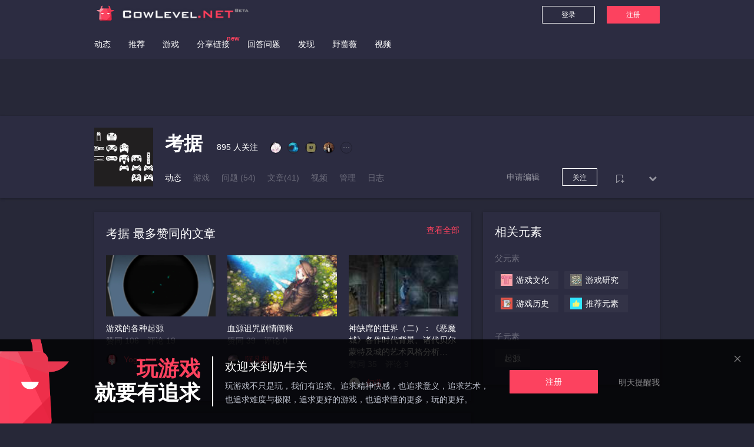

--- FILE ---
content_type: text/html; charset=UTF-8
request_url: https://cowlevel.net/element/985
body_size: 2794
content:
<!DOCTYPE html>
<html lang="zh">
<head>
<meta charset="utf-8">
<meta http-equiv="X-UA-Compatible" content="IE=edge">
<meta property="wb:webmaster" content="2d8fcbadd2b108e5"/>
<meta name="viewport" content="width=device-width, initial-scale=1">
<title>考据 - 元素 - 奶牛关 </title>
<meta name="keywords" content="考据,文章,讨论,游戏,视频">
<meta name="description" content="关于考据的文章、问答、游戏、视频等等。">
<meta property="og:title" content="考据 - 元素 - 奶牛关">
<meta property="og:image" content="https://pic1.cdncl.net/user/wulala/common_pic/6178103aad415e9b9cae35b791b69ec9.jpeg">
<meta property="og:description" content="关于考据的文章、问答、游戏、视频等等。">
<meta itemprop="name" content="欢迎来到奶牛关"/><meta itemprop="image" content="https://cowlevel.net/img/logo/logo_100.png"/> <meta name="theme-color" content="#2c2c41">
<meta name="renderer" content="webkit">
<meta name="google-site-verification" content="PMV5FrrfcfaQHqeVM_h-Xfw9PyHm5K02VrHedOerLoo"/>
<link rel="apple-touch-icon" href="https://static.cdncl.net/img/logo/logo_60.png"/>
<link rel="apple-touch-icon" sizes="76x76" href="https://static.cdncl.net/img/logo/logo_76.png"/>
<link rel="apple-touch-icon" sizes="120x120" href="https://static.cdncl.net/img/logo/logo_120.png"/>
<link rel="apple-touch-icon" sizes="152x152" href="https://static.cdncl.net/img/logo/logo_152.png"/>
<link href="https://cowlevel.net/favicon.ico" rel="icon">
<link rel="canonical" href="https://cowlevel.net/element/985"/>
<link href="https://static.cdncl.net/font-awesome-4.6.3/css/font-awesome.css?20180207" rel="stylesheet">
<link href="https://static.cdncl.net/dist/min/cl_plugins.min.css" rel="stylesheet">
<link href="https://static.cdncl.net/css/global/main.1.0.4.css?v=d580ccb2bf" rel="stylesheet">
<link href="https://static.cdncl.net/css/global/navV3.css?v=0eb609dd8d" rel="stylesheet">
<link href="https://static.cdncl.net/dist/entry/css/commons.css?v=edf25e431b" rel="stylesheet">
<link href="https://static.cdncl.net/dist/entry/css/base.css?v=2d23722f31" rel="stylesheet">
<link href="https://static.cdncl.net/dist/entry/css/appV2.css?v=a3e530a410" rel="stylesheet">
<link href="https://static.cdncl.net/dist/min/froala_editor_all_2.7.5.min.css" rel="stylesheet">
<link href="https://static.cdncl.net/froala_editor_2.7.5/css/themes/custom-theme.css?v=153320145f" rel="stylesheet">
<link href="https://static.cdncl.net/dist/entry/css/element_detail.css?v=c8eade1ab0" rel="stylesheet">
<link rel="stylesheet" href="https://cowlevel.net/element/_.pagespeed.co.tJhvaFsBOE.css">
<script src="https://static.cdncl.net/js/jquery.1.9.1.min.js"></script>
<script src="https://static.cdncl.net/dist/min/cl_plugins.min.js" merge="true"></script>
<!--[if lt IE 9]>
    <script src="https://static.cdncl.net/js/html5shiv.js"></script>
    <![endif]-->
<script src="https://cowlevel.net/element/_.pagespeed.jo.pX2osaiWni.js"></script>
</head>
<body class="no-login">
<script type="application/ld+json">
{
    "@context": "https://zhanzhang.baidu.com/contexts/cambrian.jsonld",
    "@id": "https://cowlevel.net/element/985",
    "title": "考据 - 元素 - 奶牛关",
    "images": ["https://pic1.cdncl.net/user/wulala/common_pic/6178103aad415e9b9cae35b791b69ec9.jpeg"],
    "description": "关于考据的文章、问答、游戏、视频等等。",
    "pubDate": "2016-09-18T06:08:05"
}
</script>
<nav class="header-nav" id="snow-target">
<div class="top-nav">
<div class="cl-wrapper wrap-outer-padding flex-box flex-align-items-center" style="height: 50px;">
<div class="logo" style="margin-top: 3px;">
<a href="/feed" class="text-shadow3 flex-box">
<span class="logo-box">
<img src="/img/logo/logo_60_v2.png">
</span>
<img style="width:230px;margin-top: 5px;height:46px;" src="/img/logo/logo-text.png">
</a>
</div>
<div class="flex-item-1 flex-align-items-center flex-box flex-direction-row-reverse">
<a class="vm-btn vm-btn-publish red-bg" rel="nofollow" style="width: 90px;height:30px;line-height: 30px" href="/reg" target="_blank">注册</a>
<a class="vm-btn vm-btn-publish ghost mr20" rel="nofollow" style="width: 90px;height:30px;line-height: 30px" href="/login?redirect_uri=aHR0cHM6Ly9jb3dsZXZlbC5uZXQvZWxlbWVudC85ODU=">登录</a>
</div>
</div>
</div>
<div class="bottom-nav">
<div class="cl-wrapper wrap-outer-padding flex-box" style="height: 50px;">
<div class="nav-href flex-item-1">
<ul class="flex-box nav-list">
<li class="item ">
<a href="/feed" rel="nofollow">动态</a>
</li>
<li class="item ">
<a href="/featured">推荐</a>
</li>
<li class="item ">
<a href="/game">游戏</a>
</li>
<li class="item ">
<a class="relative" href="/sharelinks">
分享链接
<span class="red scale_08 fwb" style="position: absolute;top: -10px;right: -20px;width: auto;">new</span>
</a>
</li>
<li class="item ">
<a href="/question" rel="nofollow">回答问题</a>
</li>
<li class="item ">
<a href="/discover">发现</a>
</li>
<li class="item ">
<a class="relative" href="/wildrose">
野蔷薇
</a>
</li>
<li class="item ">
<a class="relative" href="/video">
视频
</a>
</li>
</ul>
</div>
</div>
</div>
</nav>
<script id="search-game-result-tpl" type="text/html">
    <li class="" data-id='<%=data['id']%>'>
        <a class="flex-box" href="/game/<%=data['url_slug']%>">
            <img class="gl-border" src="<%=data['pic']%>">
            <span><%==data['title']%></span>
        </a>
    </li>
</script>
<script id="search-tag-result-tpl" type="text/html">
    <li class="" data-id='<%=data['id']%>'>
        <a class="clearfix" href="/element/<%=data['id']%>">
            <img class="gl-border" src="<%=data['pic']%>">
            <span><%==data['name']%></span>
        </a>
    </li>
</script>
<script id="search-question-result-tpl" type="text/html">
    <li class="clearfix " data-id='<%=data['id']%>'>
        <a class="clearfix" href="/question/<%=data['id']%>">
            <span><%==data['title']%></span>
        </a>
    </li>
</script>
<script id="search-people-result-tpl" type="text/html">
    <li class="" data-id=''>
        <a class="clearfix" href="/people/<%=data['url_slug']%>">
            <img class="circle gl-border block" src="<%=data['avatar']%>">
            <span><%=data['name']%></span>
        </a>
    </li>
</script>
<script id="search-article-result-tpl" type="text/html">
    <li class="" data-id='<%=data['id']%>'>
        <a class="clearfix" href="/article/<%=data['id']%>">
            <span><%==data['title']%></span>
        </a>
    </li>
</script>
<vm-element-header :element="element" :followers="followers"></vm-element-header>
<vm-layer-more-user v-ref:$vm_layer_more_user :users="layer_more_user.users" :title="layer_more_user.title"></vm-layer-more-user>
<vm-register-footer v-if="!session_user"></vm-register-footer>
<vm-layer-widget-code></vm-layer-widget-code>
<vm-layer-copy-url></vm-layer-copy-url>
<router-view class="main-part" :init_has_more="init_has_more" is_external_input="1"></router-view>
<script src="https://cowlevel.net/element/_.pagespeed.jo.tAft_KLqJy.js"></script>
<script src="https://static.cdncl.net/dist/entry/commons.js?v=76fb8afaa9"></script>
<script src="https://static.cdncl.net/dist/entry/element_detail.js?v=7f4ddedb86"></script>
<vm-footer v-ref:$vmFooter v-if="is_in_footer_white_list"></vm-footer>
<vm-layer-url-share v-if="session_user" v-ref:$vm_layer_url_share></vm-layer-url-share>
<vm-layer-collection v-if="session_user" v-ref:$vm_layer_collection></vm-layer-collection>
<vm-layer-apply-code-tip v-if="session_user" v-ref:$vm_layer_apply_code_tip></vm-layer-apply-code-tip>
<script id="fr-fek">try{(function (k){localStorage.FEK=k;t=document.getElementById('fr-fek');t.parentNode.removeChild(t);})('Bbmthf1pbdA26dnx==')}catch(e){}</script>
<script src="https://static.cdncl.net/dist/min/cl_async.min.js"></script>
<script src="https://static.cdncl.net/dist/entry/appV2.js?v=2f4a06f8df"></script>
<script src="https://static.cdncl.net/js/app_gl.js?v=946105117e"></script>
<script id="pacman-tpl" type="text/html">
        <div class="loader-inner pacman pacman-new <%=(data&&data.className || '')%>" style="display: block">
            <div></div>
            <div></div>
            <div></div>
            <div></div>
            <div></div>
        </div>
    </script>
<div class="back2top">
<i class="fa fa-arrow-circle-up pointer grey6 gl-hover-text-white" style="font-size: 30px;"></i>
</div>
<script>
            $(function(){
        var $back2top = $(".back2top").fadeOut(0);
        $(window).scroll(function(){
            var scrollt = document.documentElement.scrollTop + document.body.scrollTop;
            if( scrollt > 300 ){
                $back2top.fadeIn(400);
            }else{
                $back2top.stop().fadeOut(400);
            }
        });

        $back2top.click(function(){
            $("html,body").animate({scrollTop:"0px"},200);
        });

    });
    </script>
</body>
</html>


--- FILE ---
content_type: text/css
request_url: https://static.cdncl.net/css/global/main.1.0.4.css?v=d580ccb2bf
body_size: 16393
content:
@font-face {
    font-family: Bankgthd;
    src: url('../../fonts/Bankgthd.ttf');
}
@font-face {
    font-family: Avenir;
    src: url('../../fonts/avenir/AvenirNextLTPro-Regular.otf');

}
.fontFace-Avenir{font-family: Avenir;}

/*/clock*/
@font-face {font-family: "iconfont";
    src:
    url('../../fonts/iconfont/iconfont.woff') format('woff'), /* chrome、firefox */
    url('../../fonts/iconfont/iconfont.ttf') format('truetype'); /* chrome、firefox、opera、Safari, Android, iOS 4.2+*/
}
/*cowlevel*/
@font-face {font-family: 'iconfont';
    src:
    url('../../fonts/iconfont/cowlevel/iconfont.woff') format('woff'), /* chrome、firefox */
    url('../../fonts/iconfont/cowlevel/iconfont.ttf') format('truetype'); /* chrome、firefox、opera、Safari, Android, iOS 4.2+*/
}
.iconfont {
    font-family:"iconfont" !important;
    font-size:16px;
    font-style:normal;
    -webkit-font-smoothing: antialiased;
    -webkit-text-stroke-width: 0.2px;
    -moz-osx-font-smoothing: grayscale;
}
.icon-iosgamecontrollera:before { content: "\e77e"; }
.icon-iosgamecontrolleraoutline:before { content: "\e77f"; }
.icon-clockcircle:before { content: "\e7e4"; }
.icon-clockcircleo:before { content: "\e7e3"; }
.icon-clock:before { content: "\e608"; }
.icon-clock1:before { content: "\e6d2"; }

.icon-rectangle1:before { content: "\e600"; }
.icon-iconbookmark:before { content: "\e601"; }
.icon-icondone:before { content: "\e602"; }
.icon-iconfeed:before { content: "\e603"; }
.icon-icongames:before { content: "\e604"; }
.icon-iconquestionanswer:before { content: "\e605"; }
.icon-cowlevelplus:before { content: "\e606"; }
.icon-cowlevelquestion:before { content: "\e607"; }

/*.glyphicon {*/
    /*position: relative;*/
    /*top: 1px;*/
    /*display: inline-block;*/
    /*font-family: 'Glyphicons Halflings';*/
    /*font-style: normal;*/
    /*font-weight: normal;*/
    /*line-height: 1;*/
    /*-webkit-font-smoothing: antialiased;*/
    /*-moz-osx-font-smoothing: grayscale;*/
/*}*/
/*.glyphicon-bold:before {*/
    /*content: "\e048";*/
/*}*/
/*.glyphicon-italic:before {*/
    /*content: "\e049";*/
/*}*/
/*.glyphicon-header:before {*/
    /*content: "\e180";*/
/*}*/
/*.glyphicon-link:before {*/
    /*content: "\e144";*/
/*}*/
/*.glyphicon-picture:before {*/
    /*content: "\e060";*/
/*}*/
/*.glyphicon-list:before {*/
    /*content: "\e056";*/
/*}*/
/*.glyphicon-th-list:before {*/
    /*content: "\e012";*/
/*}*/
/*.glyphicon-asterisk:before {*/
    /*content: "\2a";*/
/*}*/
/*.glyphicon-comment:before {*/
    /*content: "\e111";*/
/*}*/
/*.glyphicon-search:before {*/
    /*content: "\e003";*/
/*}*/
/*.glyphicon-fullscreen:before {*/
    /*content: "\e140";*/
/*}*/
.wysiwyg-embedcode{display: none;}
/*@font-face {*/
/*font-family: Roboto;*/
/*src: url('../../fonts/Roboto-Regular.ttf');*/
/*}*/
/*[placeholder]:empty:before {*/
    /*content: attr(placeholder);*/
    /*color: rgba(255,255,255,.3)   ;*/
    /*cursor: text;*/
/*}*/
/*[placeholder]:empty:focus:before {*/
    /*content: "";*/
/*}*/
html,body{height:100%;line-height: 1.7;
    /*font-family:"Helvetica Neue", Helvetica, Arial,"Hiragino Sans GB","Hiragino Sans GB W3","Microsoft YaHei UI","Microsoft YaHei","WenQuanYi Micro Hei",sans-serif,"微软雅黑",arial,simsun,"宋体";*/
    /*font-family:-apple-system,"Helvetica Neue",Arial,"PingFang SC","Hiragino Sans GB","Microsoft YaHei","WenQuanYi Micro Hei",sans-serif;*/
    font-size: 14px;-webkit-font-smoothing: antialiased;-moz-osx-font-smoothing: grayscale;
    word-wrap: break-word;}
html,body,p,ul,form,pre,h1,h2,h3,h4,h5,h6{margin: 0;padding:0;}
body{background: rgb(39,40,56);}
body,textarea,input{
    font-family: -apple-system,"Helvetica Neue",Arial,"PingFang SC","Hiragino Sans GB","Microsoft YaHei","WenQuanYi Micro Hei",sans-serif;
}
/*.index-layer{font-family:Bankgthd;}*/
.logo-text{font-family: Bankgthd;}
li{list-style: none;}
img{width: 100%;}
a{text-decoration: none;}
a.cl-href{
    color: #42e0ff;
}
a.cl-href:hover{
    background-color:rgba(255,255,255,.1);
}
.tips-time-human a,
.cl-href-box a{
    color: #42e0ff;
}
.cl-href-box a:hover{
    background-color:rgba(255,255,255,.1);
}

.editor-content-box font,
div[contenteditable=true] font,
.comment-content font{
    color: #42e0ff !important;
}
.editor-content-box a,
div[contenteditable=true] a,
.comment-content a{
    color: #42e0ff !important;
}
.editor-content-box a.vm-btn-publish,
.comment-content a.vm-btn-publish{
    color: #fff !important;
}
.editor-content-box a:hover,
div[contenteditable=true] a:hover,
.comment-content a:hover{
    color: rgba(128,234,255,1);
}

.custom-theme-show [style*="background-color:rgb(0,0,0)"] a,
.editor-content-box [style*="background-color:rgb(0,0,0)"] a,
div[contenteditable=true] [style*="background-color:rgb(0,0,0)"] a,
.comment-content [style*="background-color:rgb(0,0,0)"] a{
    color: #000;
}
.custom-theme-show [style*="background-color:rgb(0,0,0)"] a:hover,
.editor-content-box [style*="background-color:rgb(0,0,0)"] a:hover,
div[contenteditable=true] [style*="background-color:rgb(0,0,0)"]:hover a,
.comment-content [style*="background-color:rgb(0,0,0)"]:hover a{
    color: rgba(128,234,255,1);
}
.custom-theme-show [style*="background-color:rgb(0,0,0)"],
.editor-content-box [style*="background-color:rgb(0,0,0)"],
.editor-content-box [style*="background-color: rgb(0, 0, 0);"]{
    color:#000 !important;
    background:#000;
    transition: all .3s ease-out;
    -moz-transition: all .3s ease-out;
    -webkit-transition: all .3s ease-out;
    -o-transition: all .3s ease-out;
}
.custom-theme-show [style*="background-color:rgb(0,0,0)"]:hover,
.editor-content-box [style*="background-color:rgb(0,0,0)"]:hover,
.editor-content-box [style*="background-color: rgb(0, 0, 0);"]:hover{
    color:rgba(255,255,255,1) !important;
}
.comment-content{
    word-wrap: break-word;
}

.break-all{word-break: break-all;}
.break-word{word-wrap: break-word;}
.nowrap{white-space: nowrap;}
textarea{font-size: 14px;}
.w100{width: 100% !important;}
.circle{border-radius: 1000px;border: 1px solid rgba(0,0,0,.3);box-sizing: border-box;}
.block{display: block;}
.bs-cover{background-size: cover !important;}
.user-select-none{
    -moz-user-select: none; 
    -webkit-user-select: none; 
    -ms-user-select: none; 
    user-select: none;
}
.title-grey{color:#fff;font-size: 20px;}
.title-grey .float-btn{
    font-size: 14px;
    position: absolute;
    right: 0;
    top: 5px;
    font-weight: 100;
}
.text-shadow3{text-shadow: 0 0 3px rgba(0,0,0,1);}
.gl-pacman{z-index: 1000;position: fixed;top: 0px;}
.text-overflow-2{
    display: -webkit-box;
    overflow: hidden;
    text-overflow: ellipsis;
    -webkit-box-orient: vertical;
    -webkit-line-clamp: 2;
    white-space: normal;
    -moz-binding: url('/static/xml/ellipsis.xml#ellipsis');
}
.text-overflow-1{
    display: -webkit-box;
    overflow: hidden;
    text-overflow: ellipsis;
    -webkit-box-orient: vertical;
    -webkit-line-clamp: 1;
    white-space: normal;
    -moz-binding: url('/static/xml/ellipsis.xml#ellipsis');
}
.text-overflow-3{
    display: -webkit-box;
    overflow: hidden;
    text-overflow: ellipsis;
    -webkit-box-orient: vertical;
    -webkit-line-clamp: 3;
    white-space: normal;
    -moz-binding: url('/static/xml/ellipsis.xml#ellipsis');
}
.text-overflow-4{
    display: -webkit-box;
    overflow: hidden;
    text-overflow: ellipsis;
    -webkit-box-orient: vertical;
    -webkit-line-clamp: 4;
    white-space: normal;
    -moz-binding: url('/static/xml/ellipsis.xml#ellipsis');
}
.text-overflow-5{
    display: -webkit-box;
    overflow: hidden;
    text-overflow: ellipsis;
    -webkit-box-orient: vertical;
    -webkit-line-clamp: 5;
    -moz-binding: url('/static/xml/ellipsis.xml#ellipsis');
}
blockquote{
    /*border-left: 3px solid #D0E5F2;*/
    border-left: 3px solid rgba(255,255,255,.3);
    padding: 0 0 0 10px;
    display: block;
    line-height: 22px;
    margin: 0;
}
.pacman{
    position: absolute;left:50%;margin-left: -25px;
    z-index: 1000;
    -moz-transform:scale(0.3,0.3);
    -webkit-transform:scale(0.3,0.3);
    -o-transform:scale(0.3,0.3);
    transform:scale(0.3,0.3);
    opacity:.5;
}
.transition_1{
    transition: all .1s ease-out;
    -moz-transition: all .1s ease-out;
    -webkit-transition: all .1s ease-out;
    -o-transition: all .1s ease-out;
}
.transition_2{
    transition: all .2s ease-out;
    -moz-transition: all .2s ease-out;
    -webkit-transition: all .2s ease-out;
    -o-transition: all .2s ease-out;
}
.transition_3{
    transition: all .3s ease-out;
    -moz-transition: all .3s ease-out;
    -webkit-transition: all .3s ease-out;
    -o-transition: all .3s ease-out;
}
.transition_4{
    transition: all .4s ease-out;
    -moz-transition: all .4s ease-out;
    -webkit-transition: all .4s ease-out;
    -o-transition: all .4s ease-out;
}
.transition_10{
    transition: all 1s ease-out;
    -moz-transition: all 1s ease-out;
    -webkit-transition: all 1s ease-out;
    -o-transition: all 1s ease-out;
}
.transition_20{
    transition: all 2s ease-out;
    -moz-transition: all 2s ease-out;
    -webkit-transition: all 2s ease-out;
    -o-transition: all 2s ease-out;
}

.fa-comment-o{margin-right: 10px;}
.fa-clock-o{margin-right: 10px;}
.fa-thumbs-up,.fa-thumbs-o-up{cursor: pointer;}
.fa-thumbs-up.vote-btn2{color:rgb(255,66,95)}
.fa-circle:before {margin-left: 1px;}
.fa-circle-o:before {margin-left: 1px;}
.fa-bell-o{color:rgba(255,255,255,1);position: absolute;right: 115px;top: 17px;font-size: 16px;}
.fa-bell-o.on:after{content: "";position: absolute;width: 6px;height: 6px;background:rgb(255,66,95);border-radius: 10px;right: 0px;top: 0px;}
.hide{display: none;}
.hidden{visibility: hidden;}
.hide2{
    visibility: hidden !important;
    display: block !important;
}
.hide3{
    visibility: hidden !important;
    z-index: -11;
    position: absolute;
}
.show{display: block;}
.over-hide{overflow: hidden;}
.border-box{box-sizing: border-box;}
.fl{float: left;}
.fr{float: right;}
.blue{color: rgb(50,227,255)!important;}
.blue.nohover:hover{
    background-color:rgba(255,255,255,0);
}
.blue:hover{
    background-color:rgba(255,255,255,.1);
}
.red{color: rgb(255,66,95) !important;}
.red:hover{color: rgba(235,80,103,1) !important;}
.grey{color: #ddd !important;}
.grey2{color:#999 !important;}
.grey3{color:rgba(255,255,255,.3);}
.white{color:rgba(255,255,255,1) !important;}
.white1{color:rgba(255,255,255,.1) !important;}
.white2{color:rgba(255,255,255,.2) !important;}
.white3{color:rgba(255,255,255,.3) !important;}
.white4{color:rgba(255,255,255,.4) !important;}
.white5{color:rgba(255,255,255,.5) !important;}
.white6{color:rgba(255,255,255,.6) !important;}
.white-content{color: #bcc0cc !important;}
.border-radius-top{
    border-radius: 1px 1px 0 0;
}
.border-radius-bottom{
    border-radius: 0 0 1px 1px;
}
.cl-border-radius{
    border-radius:1px;
}
.black{color:#000 !important;}
.star-color{color: rgb(255,243,120);}
.pointer{cursor: pointer}
.not-allowed{cursor: not-allowed}
.relative{position: relative;}
.absolute{position: absolute;}
.overflow-hidden{overflow: hidden !important;}
.text-center{text-align: center;}
.text-left{text-align: left;}
.text-right{text-align: right;}
/*.clearfix{*zoom:1}*/
/*.clearfix:before,*/
/*.clearfix:after{display:table;content:"";line-height:0;clear:both}*/
.clearfix {*zoom: 1;}
.clearfix:before,
.clearfix:after {display: table;line-height: 0;content: "";}
.clearfix:after {clear: both;}
.cl-select{height: 26px;margin-top: 20px;position: relative;z-index: 1}
.cl-select.on ul{display: block;}
.cl-select p{cursor: pointer;position: relative;height: 26px;width: 200px;padding: 12px;background: #24293B;color:rgba(255,255,255,1);border-radius: 5px;box-shadow: 0 0px 1px #000;line-height: 28px;}
.cl-select p:before{content:'';position: absolute;width: 0;position: absolute;height: 0;top: 13px;right:20px;border-left: 5px solid transparent;border-right: 5px solid transparent;border-bottom: 8px solid rgb(255,66,95);cursor: pointer;}
.cl-select p:after{content:'';position: absolute;width: 0;position: absolute;height: 0;top: 27px;right:20px;border-left: 5px solid transparent;border-right: 5px solid transparent;border-top: 8px solid rgb(255,66,95);cursor: pointer;}
.cl-select ul{display: none;}
.cl-select ul li{padding: 12px;background: #24293B;width: 200px;z-index: 10;border-bottom: 1px solid #222;color:#6C707D;cursor: pointer;}
.cl-select ul li:hover{color:rgba(255,255,255,1);}
.cl-checkbox{
    cursor: pointer;
    display:inline-block;
    width: 10px;
    height: 10px;
    border-radius: 1px;
    border: 2px solid rgba(179,179,179,1);
    position: relative;
    top: 2px;
    margin-right: 5px;}
.cl-checkbox:hover{
    border-color: rgba(255, 255, 255, 1);
}
.on .cl-checkbox{
    border-color: rgb(255,66,95);
    background: rgb(255,66,95);}
.cl-checkbox .fa{display: none;font-size: 12px;position: absolute;top: -1px;left: -1px;font-weight: 100;color:rgb(39,40,56)}
.cl-checkbox.on .fa{display: block}
.cl-checkbox-list{  margin-top: 10px;}
.cl-checkbox-list li{float: left;width: 50%;margin: 10px 0;}
.cl-checkbox-list li.on .fa{display: block}
.cl-radio-list .fa-circle{color:rgb(255,66,95);margin-left: 1px;position:absolute;top:1px;display: none;}
.cl-radio-list li.on .fa-circle{display: inline-block;}
.cl-radio{
    cursor: pointer;
    display: inline-block;
    width: 10px;
    height: 10px;
    border-radius: 1000px;
    border: 2px solid rgba(179,179,179,1);
    position: relative;
    top: 2px;
    margin-right: 5px;}
.cl-radio:hover{
    border-color: rgba(255,255,255,1);
}
.on .cl-radio{
    border-color: rgb(255, 66, 95);
    background: rgb(255,66,95);}
.cl-input{
    background-color: rgba(0,0,0,.2);
    border: 1px solid rgba(0, 0, 0, 0);
    -webkit-transition: all .3s ease-out;
    -moz-transition: all .3s ease-out;
    -ms-transition: all .3s ease-out;
    -o-transition: all .3s ease-out;
    transition: all .3s ease-out;
    box-sizing: border-box;
    text-align: left;
    color: rgba(255, 255, 255, 1);
    padding: 12px;
}
.cl-input:focus{
    border: 1px solid rgba(255, 255, 255, .15);
}
/*welcome*/
.bg-abzu{width: 100%;height:100%;background:url(../../img/bg-abzu.jpg) 0 0 no-repeat;background-size:cover;position: absolute;z-index: -1;top:0;}
.bg-welcome{width: 100%;height:100%;background:url(../../img/bg-welcome.jpg) 0 0 no-repeat;background-size:cover;position: absolute;z-index: -1;top:0;}
.bg-index{width: 100%;height:100%;background:url(../../img/bg-index.jpg) 0 0 no-repeat;background-size:cover;position: fixed;z-index: -1;top:0;}
.bg-index-m{width: 100%;height:100%;background:url(../../img/bg-index-m.jpg) 0 0 no-repeat;background-size:cover;position: absolute;z-index: -1;top:0;}
.bg-detail{width: 100%;height:100%;background:url(../../img/bg-details.jpg) 0 0 no-repeat;background-size:cover;position: absolute;z-index: -1;top:0;}
.bg-feed{width: 100%;height:100%;background:url(../../img/bg-feed.jpg) 0 0 no-repeat;background-size:cover;position: absolute;z-index: -1;top:0;}
.bg-ms{width: 100%;height:100%;background:url(../../img/angel-light.jpg) 0 0 no-repeat;background-size:cover;position: absolute;z-index: -1;top:0;}
.bg-server-pic{width: 100%;position: absolute;z-index: -1;top:0;overflow: hidden; height: 100%;}
.bg-cover{width: 100%;height: 100%;background: #1F2233;opacity: .7;}
.bg-img{background-repeat:no-repeat;background-size: cover;background-position: center;}
.bg-center-cover{
    background-size: cover;
    background-position: center center;
}
.select-none{
    -moz-user-select:none;
    -webkit-user-select:none;
    -ms-user-select:none;
    user-select:none;
}
.blur{
    display: block;
    -webkit-filter: blur(9px); /* Chrome, Opera */
    -moz-filter: blur(9px);
    -ms-filter: blur(9px);
    filter: blur(9px);
    filter: progid:DXImageTransform.Microsoft.Blur(PixelRadius=9, MakeShadow=false); /* IE6~IE9 */
}
.scale_05{
    -ms-transform: scale(0.5);
    -webkit-transform: scale(0.5);
    -moz-transform: scale(0.5);
    -o-transform: scale(0.5);
    transform: scale(0.5);
}
.scale_08{
    -ms-transform: scale(0.8);
    -webkit-transform: scale(0.8);
    -moz-transform: scale(0.8);
    -o-transform: scale(0.8);
    transform: scale(0.8);
}
.lh1_4{
    line-height: 1.4 !important;;
}
.lhi{
    line-height: initial !important;
}
.label{
    display: inline;
    padding: 3px;
    line-height: 1;
    color: rgba(255,255,255,1);
    text-align: center;
    white-space: nowrap;
    vertical-align: baseline;
    border-radius: 1px;
    position: relative;
}
.label-default i{
    width: 0;
    height: 0;
    border-top: 11px solid transparent;
    border-right: 8px solid rgb(83,83,96);
    border-bottom: 10px solid transparent;
    position: absolute;
    left: -8px;
    top: 0;
}
.label-default {
    background-color: rgb(83,83,96);
}
.badge{
    display: inline;
    line-height: 1;
    color: rgba(255,255,255,1);
    text-align: center;
    white-space: nowrap;
    vertical-align: baseline;
    border-radius: 3px;
    position: relative;
    padding: 8px 32px 8px 8px;
}
.badge.badge-img-box{
    padding-left: 39px;
}
.badge .badge-img{
    width: 31px;
    height: 31px;
    position: absolute;
    left: 0;
    top:0;
    border-radius: 3px 0 0 3px;
}
.badge-default {
    background-color: rgb(83,83,96);
}
.badge-default:hover{
    background-color: rgb(31,32,45);
}
.badge-default:hover .fa-close-box{
    background-color: rgba(255,255,255,1);
    color:rgb(31,32,45)
}
.badge .fa-close-box{
    position: absolute;
    right: 5px;
    top:5px;
    border-radius: 100px;
    background-color: rgba(0,0,0,.2);
    padding: 4px;
    width: 13px;
    height: 13px;
    -ms-transform: scale(0.8);
    -webkit-transform: scale(0.8);
    -moz-transform: scale(0.8);
    -o-transform: scale(0.8);
    transform: scale(0.8);
}
.fa-close-box{
    transition: all .2s ease-out;
    -moz-transition: all .2s ease-out;
    -webkit-transition: all .2s ease-out;
    -o-transition: all .2s ease-out;
    color:rgb(83,83,96)
}

.wh100{width: 100% !important;height: 100% !important;position: absolute;top:0;left:0;}
.h100{height: 100%;}
.layer input{background-color: rgba(255,255,255,.2);border: 0;color:rgba(255,255,255,1);width: 270px;height: 26px;text-align: center;outline:0;font-size: 16px;}
.layer input:focus{background-color: rgba(0,0,0,.2);}
.layer .step-left input {text-align: left;font-size: 14px;}
.text-area{background: transparent;border: 0;color:rgba(255,255,255,1);width: 270px;height: 126px;text-align: center;outline:0;font-size: 16px;resize: none;}
input{font-size: 14px;outline: 0}
input[disabled]{
    cursor: not-allowed;
}
input::-webkit-input-placeholder {color:#6C707D;text-align: left;}
input::-moz-placeholder {color:#6C707D;text-align: left;}
input:-ms-input-placeholder {color:#6C707D;text-align: left;}
textarea::-webkit-input-placeholder {color:#6C707D;text-align: left;}
textarea::-moz-placeholder {color:#6C707D;text-align: left;}
textarea:-ms-input-placeholder {color:#6C707D;text-align: left;}

input.type1::-webkit-input-placeholder {text-align: left;}
input.type1::-moz-placeholder {text-align: left;}
input.type1:-ms-input-placeholder {text-align: left;}
textarea.type1::-webkit-input-placeholder {text-align: left;}
textarea.type1::-moz-placeholder {text-align: left;}
textarea.type1:-ms-input-placeholder {text-align: left;}

input.type1{background-color: rgba(0,0,0,.2);border: 0;color:rgba(255,255,255,1);width: 500px;height: 26px;text-align: left;outline:0;font-size: 14px;padding: 12px;border-radius: 5px;}
input.type1:focus{background-color: rgba(14,14,14,.7);}
textarea.type1{background-color: rgba(0,0,0,.2);border: 0;color:rgba(255,255,255,1);width: 500px;height: 126px;text-align: left;outline:0;font-size: 14px;resize: none;padding: 12px;border-radius: 5px;}
textarea.type1:focus{background-color: rgba(14,14,14,.7);}
.btn.btn-input-upload{
    width: auto;
    line-height: 19px;
    margin-right: 10px;
}
.hidden-file{opacity: 0;width: 100% !important;height: 100% !important;cursor:pointer;display: inline-block;position: absolute;top: 0;left: 0;padding: 0;}
.comment-parent-box textarea::-webkit-input-placeholder {color:#6C707D;text-align: left;}
.comment-parent-box textarea::-moz-placeholder {color:#6C707D;text-align: left;}
.comment-parent-box textarea:-ms-input-placeholder {color:#6C707D;text-align: left;}
.layer{position: fixed;top:0;left:0;right: 0;bottom: 0;display: none;text-align: center;background: rgba(44,48,65,.5);
    box-sizing:border-box;
    -moz-box-sizing:border-box; /* Firefox */
    -webkit-box-sizing:border-box; /* Safari */
}
.layer.on,.layer.blur{display: block;}
.layer textarea{background-color: rgba(0,0,0,.2);}
.layer textarea:focus{background-color: rgba(14,14,14,.7);}
.layer-1 .h{position: absolute;left: 50%;margin-left: -312px;top: 50%;margin-top: -120px;}
.layer-1 .logo{font-family: Bankgthd;height: 50px;line-height: 44px;font-size: 30px;padding: 0 50px;  position: absolute;left: 15px;top: 15px;line-height: 33px;padding-left: 42px;}
.layer-1 .logo a{text-decoration: none;color:rgba(255,255,255,1);position: relative;padding-left: 40px}
.layer-1 .logo-box{ width: 30px;position: absolute;left: 4px;top: 1px;}
.layer-1 {color:rgba(255,255,255,1);padding-top: 15%;text-align: center;background: none;}
.layer-1 h1{font-family: Bankgthd;font-weight:bolder;font-size: 65px;}
.layer-1 h3{font-weight:bolder;font-size: 25px;color:#ccc;margin-top: 10px;padding-left: 8px;padding-bottom: 40px;}
.layer-1 h3 span{margin: 0 20px;}
.layer-1 .beta{font-size: 10px;position: relative;top: -12px;left: -6px;color: #aaa;}
.layer-1 a.join{margin:10px;padding: 10px 20px;border-radius: 3px;color:rgba(255,255,255,1);background: rgb(255,66,95);text-decoration: none;}

.layer-2{background: rgba(44,48,65,.5);}
.layer-2 .logo-box,
.layer-3 .logo-box,
.layer-5 .logo-box,
.layer-6 .logo-box{width:100px;margin: 7% auto 0;}
.tab{width: 220px;margin: 7% auto 0;}
.tab .register-tab{float: left;}
.tab .login-tab{float: right;}
.tab span{height: 63px;line-height: 70px;text-align:center;font-size: 16px;color:rgb(137,140,147);}
.tab a{cursor: pointer;text-decoration: none;color:rgb(137,140,147)}
.tab a:active,
.tab a:visited,
.tab a:link{color:rgb(137,140,147)}
.tab span.on a{color:rgba(255,255,255,1);border-bottom: 2px solid rgb(255,66,95);padding-bottom: 7px;}
.tab-main{margin-top: -40px;}
.tab-main .tit{height: 65px;line-height: 65px;font-size: 16px}
.tab-main li{text-align: center;margin-top: 20px;color:rgba(255,255,255,1);}
.tab-main li p{line-height: 26px;}

.icon-i{background: rgb(255,66,95);border-radius: 100px;margin-left: 10px;color:rgba(255,255,255,1);  display: inline-block;cursor: pointer;width: 13px;height: 13px;font-size: 10px;line-height: 13px;}
.fa-info-circle{margin-left: 15px;color:rgb(255,66,95);cursor: pointer;font-size: 14px}
.tip{position: absolute;background: rgba(210,210,210,.5);}
.code-tip.on{display: block;}
.code-tip{display: none;color:rgba(255,255,255,1);font-size: 10px;padding: 5px 10px;width: 135px;line-height: 18px;  left: 50%;margin-left: 70px;top:0;border-radius: 3px;}
.code-tip:before{content:'';position: absolute;left:-7px;top:10px;width: 0;height: 0;border-top: 5px solid transparent;border-right: 7px solid rgba(210,210,210,.5);border-bottom: 5px solid transparent;}
.code-tip .content{color:rgb(176,179,183);padding-bottom: 6px;}
.code-tip a{color:rgb(255,66,95);cursor: pointer;}
.tip.code-tip p{height: auto;line-height: 18px;text-align: left;}
.submit{width: 30px;height: 30px;border-radius: 30px;background:rgb(255,66,95);display: block;cursor: pointer;margin: 0 auto;color:rgba(255,255,255,1);text-decoration: none;line-height: 30px;}
.submit-new{width: 50px;height: 23px;border-radius: 5px;background:rgb(255,66,95);display: block;cursor: pointer;margin: 0 auto;color:rgba(255,255,255,1);text-decoration: none;line-height: 23px;}

.layer-5,.layer-6{background:none;font-size: 14px;color:rgba(255,255,255,1);}
.layer-5 h2,.layer-6 h2{margin: 14% 0 35px 0;font-size: 30px;margin-top: 0}
.layer-5 p,.layer-6 p{padding: 5px 0;}
.url-slug{font-size: 16px;}
.url-slug input{text-align: left;width: 134px;}

.add-avatar{width: 80px;height: 80px;border-radius: 60px;border:1px solid #000;margin: 7% auto 0;position: relative;cursor: pointer;}
.add-avatar .submit{width: 20px;height: 20px;line-height: 20px;bottom: 0;right:2px;position: absolute;}
.avatar-head{background: #fff;width: 30px;height: 30px;border-radius: 30px;margin: 10px auto 7px;}
.avatar-body{background: #fff;width: 45px;height: 20px;border-radius: 30px;margin: 0px auto;}

/*index*/

/*.user-setting-box:hover .setting-list{display: block;}*/
.setting-list{background: rgb(44,44,66);display: none;text-align: center;line-height: 36px;font-size: 14px;position: absolute;box-shadow: 0 4px 20px rgba(0,0,0,.3);border: 1px solid rgba(255,255,255,.1);}
.setting-list li:hover a{color: rgba(255,255,255,1);}
.setting-list li a{text-decoration: none;color:#aaa;}
.goto{font-size: 14px;}
.goto i{margin-left: 5px;}

.box-shadow-0-8-16{box-shadow: 0px 8px 16px rgba(0,0,0,1);}

.main{padding: 120px 0;color:rgba(255,255,255,1);
    /*overflow-y:scroll;height: 100%;*/
    box-sizing:border-box;position: relative;}
.main.pt{padding-top: 144px;}
.area{width: 720px;margin: 0 auto;}
.area .date:first-child{margin-top: 0;}
.area .date{height: 60px;line-height: 60px;font-size: 20px;margin-top: 100px;}
.area .item-img{height: 320px;}
.item-over{
    background-image: -webkit-gradient(linear,0 24%,0 100%,form(rgba(39,40,54,0)),to(rgba(0,0,0,0.67)));
    background-image: linear-gradient(-180deg, rgba(39,40,54,0.00) 24%, rgba(0,0,0,0.67) 100%);
    background-image: -moz-linear-gradient(top, rgba(39,40,54,0), rgba(0,0,0,0.67));
    background-image: -webkit-gradient(linear,0 0%,0 100%,form(rgba(38, 42, 53, 0.247059)),to(rgb(38, 42, 53)));
    background-image: -ms-linear-gradient(top, rgba(39,40,54,0.00) 24%, rgba(0,0,0,0.67) 100%);
    position: absolute;width: 100%;height: 100%;top:0;cursor: pointer}
.item-over a{text-decoration:none;}
.item-over:hover .goto{display: inline}
.item-over:hover .item-tit-a{max-width: 404px;}

.news-list{position: relative;}
.news-list:hover{cursor:pointer;}
.news-list li{position: relative;}
.news-list li.news-item:after{display: block;content: '';position: absolute;left: 0;top:0;width: 2px;height: 0;background:rgba(255,66,95,1);
    transition: all .3s ease-out;
    -moz-transition: all .3s ease-out;
    -webkit-transition: all .3s ease-out;
    -o-transition: all .3s ease-out;
}
.news-list li.news-item.on:after{
    /*background:rgba(255,66,95.2);*/
    /*display: block;*/
    width: 2px;
    height: 100%;
}
.news-list .news-item{height:308px;border-radius: 3px;}
.text-overflow{white-space: nowrap;overflow: hidden;text-overflow: ellipsis;}
.text-overflow-no{white-space: inherit;overflow: inherit;text-overflow:clip;}
.item-tit{margin-top: 246px;font-size: 16px;font-weight: bolder;padding: 3px 96px;}
.item-tit-a{font-size: 16px;color:rgba(255,255,255,1);text-decoration: none;max-width: 420px;float: left;}
.item-tit a{font-size: 32px;margin-left: 10px;}
.item-tit .goto{font-size: 14px;display: none;float: left;padding-top: 3px;}
.item-tit .goto i{margin-left: 5px;}
.item-desc{color:#ccc;padding: 2px 25px;font-size: 14px;}
.item-info {font-size: 14px;}
.item-info li{float: left;height: 50px;line-height: 35px;margin-top: 5px;color:#ccc;}
.item-info li.fr{float: right;}
.item-info .avatar{width: 32px;padding:2px 10px 0 22px;}
.item-info .avatar img{border-radius: 50px;}
.username{padding: 0 5px;}
.time{margin-left: 30px;}
.comment-num{margin-right: 20px;}
.agree{position: absolute;top:2px;left: -35px;font-size: 16px;padding-top: 20px;text-align: center;}
.agree-tag{width: 0;position: absolute;height: 0;top: 0;left:50%;margin-left: -10px;border-left: 10px solid transparent;border-right: 10px solid transparent;border-bottom: 17px solid rgba(255,255,255,1);cursor: pointer;}
.agree-tag-red{width: 0;position: absolute;height: 0;top: 0;left:50%;margin-left: -10px;border-left: 10px solid transparent;border-right: 10px solid transparent;border-bottom: 17px solid rgb(255,66,95);cursor: pointer;}
.vote-btn{
-moz-user-select: none; 
    -webkit-user-select: none; 
    -ms-user-select: none; 
    user-select: none;
    opacity: .7;color:rgb(255,66,95);padding-left: 30px;box-sizing:border-box;width: 50px;height: 23px;line-height: 21px;position: absolute;left: -60px;border:1px solid rgb(255,66,95);border-radius: 5px;top:1px;cursor: pointer;}

.vote-btn.on{color:rgba(255,255,255,1);background:rgb(255,66,95);opacity:1;}
.vote-btn .agree-tag{top:2px;left:17px;border-left: 6px solid transparent;border-right: 6px solid transparent;border-bottom: 13px solid rgb(255,66,95);}
.vote-btn.on .agree-tag{border-left: 6px solid transparent;border-right: 6px solid transparent;border-bottom: 13px solid rgba(255,255,255,1)}
.vote-count{display: block}
.add-news{color:rgba(255,255,255,1);width: 50px;height: 50px;border-radius: 50px;background: rgb(255,66,95);line-height: 50px;text-align: center;cursor: pointer;position: absolute;bottom: 0}
.post-tip{display: none;padding: 20px 25px 15px;border:1px solid rgb(255,66,95);color:rgba(255,255,255,1);width: 425px;box-sizing:border-box;margin: 0 auto;line-height: 18px;}
.post-tip span{color:#aaa;cursor: pointer;}
.post-tip.on{display: block;}
.post-tip a{text-decoration: none;border-bottom: 1px solid rgb(255,66,95)}
.hide-img-file{width: 80px;height: 80px;position: absolute;top: 0;left: 0;cursor: pointer;opacity: 0;}
.preview-img{  border-radius: 100px;height:100%;position: absolute;left: 0;top: 0;}

.gm-layer,
.edit-post-layer,
.index-layer,
.index-layer-2{z-index: 999;background: rgba(39,40,56,1);}
.index-layer.blur{}
.layer-link,
.layer-close-btn,
.layer-back-btn{
    width: 35px;
    height: 35px;
    font-size: 14px;
    line-height: 32px;
    border: 1px solid rgb(255,66,95);
    border-radius: 100px;
    position: absolute;
    right: 15px;
    text-align: center;
    color: rgb(255,66,95);
    top: 15px;
    cursor: pointer;
    transition: all .3s ease-out;
    -moz-transition: all .3s ease-out;
    -webkit-transition: all .3s ease-out;
    -o-transition: all .3s ease-out;
    box-sizing: border-box;
}
.layer-link:hover,
.layer-close-btn:hover,
.layer-back-btn:hover{
    background: rgb(255,66,95);
    color: #fff;
}
.layer-back-btn{left:15px}
.layer-link{color:rgba(255,255,255,1);border:0;}
.detail-tit{text-align: center;}
.detail-username{font-size: 18px;margin-top: 15px;}
.detail-tit h2{font-size: 28px;}
.detail-tit img{width:128px;border-radius: 100px;height:128px;}
.detail-content{line-height: 30px;font-size:13px;color:#ddd;margin:0 auto 0;width: 500px;}
.detail-content a{color:#ddd !important;}
.user-intro a{
    color: #42e0ff !important;
}
.user-intro a:hover{
    color: rgba(128,234,255,1);
}
.wait{cursor: wait !important;}
/*.user-intro a:hover{color: rgb(255,66,95) !important}*/
.fs10{font-size: 10px !important;}
.fs12{font-size: 12px !important;}
.fs13{font-size: 13px;}
.fs14{font-size: 14px;}
.fs15{font-size: 15px;}
.fs16{font-size: 16px !important;}
.fs18{font-size: 18px;}
.fs20{font-size: 20px !important;}
.fs22{font-size: 22px;}
.fs24{font-size: 24px !important;}
.fs26{font-size: 26px !important;}
.fs28{font-size: 28px;}
.fs30{font-size: 30px !important;}
.fs32{font-size: 32px !important;}
.fs36{font-size: 36px;}
.fs40{font-size: 40px;}
.fs42{font-size: 42px;}
.fs48{font-size: 48px;}
.fs50{font-size: 50px;}
.fs64{font-size: 64px;}
.fs72{font-size: 72px;}
.detail-vote,
.detail-comment{text-align: center;margin-top: 25px;}
/*.vote-btn{width: 72px;height: 72px;margin: 0 auto;border-radius: 100px;background: rgb(255,66,95);line-height: 72px;text-align: center;cursor: pointer;}*/
.detail-vote .vote-num,
.detail-comment .comment-num{line-height: 40px;height: 35px;margin-top: 20px;}
.vote-list{text-align: center;margin: 0 auto;width: 500px;}
.vote-list img{width: 100%;border-radius: 100px;}
.vote-list li{width: 32px;float: left;margin: 16px 16px 0 0}
.comment-list{margin-top:15px;}
.comment-list li{width:500px;margin: 0 auto;margin-bottom: 10px;}
.comment-box{text-align: left;width: 504px;padding:0px;padding-left:0px;margin-left: 30px;}
.comment-box{width: auto}
.comment-box textarea{padding: 10px;}
/*.comment-box:hover .comment-reply-btn{display: inline;}*/
.comment-user:hover .comment-reply-btn{display: inline;}
.comment-sub-sub .comment-box{width: auto;margin-top: 10px;}
.comment-avatar{width:32px;float: left;}
.comment-avatar img{border-radius: 100px;}
.comment-user{}
.comment-remark{color:#bbb;margin-left: 10px;}
.comment-reply{margin-top:5px;}
.comment-reply.on .comment-reply-area{display: block}
.comment-reply-text{color:#bbb;margin-bottom: 5px;height: 17px;}
.commen-time{float: right;}
.comment-reply-btn{cursor: pointer;display: none;}
.comment-textarea,
.textdiv{
    background:rgba(24,26,39,.4);
    width: 100%;
    height: 75px;
    outline: 0;
    color: rgba(255,255,255,1);
    border:1px solid rgba(0, 0, 0, 0);
    resize:none;
}
.textdiv,
textarea{
    background: rgba(0,0,0,.2);
    transition: all .3s ease-out;
    -moz-transition: all .3s ease-out;
    -webkit-transition: all .3s ease-out;
    -o-transition: all .3s ease-out;
    outline: 0;
}
.textdiv[data-menu=hide]{
    padding-top: 13px !important;
}
textarea:focus{
    background: rgba(24,26,39,.95);
}
.comment-submit-btn{margin-right: 1px;padding: 2px 12px;border-radius: 1px;color:rgba(255,255,255,1);background: rgb(255,66,95);text-decoration: none;cursor: pointer;}
.comment-submit-area{margin-top: 10px;}
.comment-reply-area{display: none;}
.fwb{font-weight: bolder}
.fwn{font-weight: normal}

.comment-anchor-bg-show{
    background: #999;
}
.comment-anchor-bg-hide{background: transparent;}

.anchor-target{
    padding-top: 80px;
    margin-top: -80px;
}

.vote-add-one{
    position: absolute;
    transition: all 1s ease-out;
    -moz-transition: all 1s ease-out;
    -webkit-transition: all 1s ease-out;
    -o-transition: all 1s ease-out;
    transform:translateY(0%);
    -ms-transform:translateY(0%);
    -moz-transform:translateY(0%);
    -webkit-transform:translateY(0%);
    -o-transform:translateY(0%);
    opacity: 0;
}
.vote-add-one.on{
    transform:translateY(-17px);
    -ms-transform:translateY(-17px);
    -moz-transform:translateY(-17px);
    -webkit-transform:translateY(-17px);
    -o-transform:translateY(-17px);
    opacity: 1;
}
.platform{position: relative;}
.platform ul.icon-list{width: 570px;margin: 0 auto;padding-top: 10px;}
.platform .icon-list li{position: relative;float: right;width:30px;height: 30px;border-radius: 100px;background:rgb(255,66,95);line-height: 30px;text-align: center;margin-left: 10px;}
.platform .icon-list li:hover .barcode{display:block}
.platform .footer-link{position: absolute;width: 570px;padding-top: 16px;left: 50%;margin-left: -333px;}
.platform .footer-link li{float: left;margin-left: 15px;}
.platform .footer-link a{color:rgba(255,255,255,1);}

/*detailV2*/
.bg-gradient{height: 100%;position: absolute;left: 0;top:0;width: 100%;
    background: -webkit-gradient(linear, 0 24%, 0 100%, from(rgba(39,40,56,.1)), to(rgba(39,40,56,1)));
    background: linear-gradient(-180deg, rgba(39,40,56,.1) 24%, rgba(39,40,56,1) 100%);
    background: -moz-linear-gradient(top, rgba(39,40,56,.1), rgba(39,40,56,1));
    background: -ms-linear-gradient(top, rgba(39,40,56,.1) 24%, rgba(39,40,56,1) 100%);
}
.bg-gradient-2{height: 100%;position: absolute;left: 0;top:0;width: 100%;
    background: -webkit-gradient(linear, 0 24%, 0% 85%, from(rgba(39,40,56,.1)), to(rgba(39,40,56,1)));
    background: linear-gradient(-180deg, rgba(39,40,56,.1) 0%,rgba(39,40,56,1) 85%);
    background: -moz-linear-gradient(top, rgba(39,40,56,.1), rgba(39,40,56,1));
    background: -ms-linear-gradient(top, rgba(39,40,56,.1) 0%,rgba(39,40,56,1) 85%);
}
.bg-gradient-3{height: 100%;position: absolute;left: 0;top:0;width: 100%;
    background: -webkit-gradient(linear, 0 24%, 0% 85% ,from(rgba(39,40,56,.1)), to(rgba(39,40,56,1)));
    background: linear-gradient(-180deg, rgba(39,40,56,.1) 0%,rgba(39,40,56,1) 70%);
    background: -moz-linear-gradient(top, rgba(39,40,56,.1), rgba(39,40,56,1));
    background: -ms-linear-gradient(top, rgba(39,40,56,.1) 0%,rgba(39,40,56,1) 70%);
}
.over-graient{
    background: -webkit-gradient(linear, 24% 0,100% 0, from(rgba(39,40,56,.1)), to(rgba(39,40,56,1)));
    background: -moz-linear-gradient(left, rgba(39,40,56,.1), rgba(39,40,56,1));
    background: linear-gradient(90deg, rgba(39,40,56,.4) 15%,rgba(39,40,56,.7) 48%,rgba(39,40,56,.98) 96%,rgba(39,40,56,1) 100%);
    background: -ms-linear-gradient(left, rgba(39,40,56,.1) 0,rgba(39,40,56,1) 100%);
}
.img-box-cover{position: absolute;height: 100%;top: 0;right: 0;width: 75px;}

.v2-main{width: 960px;margin: 0 auto;color:rgba(255,255,255,1);margin-top: 460px;margin-top: 28%;}
.part-left{width: 680px;float: left;box-sizing: border-box;}
/*.part-left h1{}*/
.btn{position: relative;opacity: .7;color:rgb(255,66,95);padding:2px 10px 2px 10px;box-sizing:border-box;line-height: 21px;border:1px solid rgb(255,66,95);border-radius: 1px;cursor: pointer;}
.btn{color:rgba(255,255,255,1);background:rgb(255,66,95);opacity:1;}
.btn2{text-align: center;padding:6px 0;color:rgb(255,66,95);box-sizing:border-box;width: 100%;display:inline-block;border:1px solid rgb(255,66,95);border-radius: 1px;top:1px;cursor: pointer;}
.vote-btn-v2{position: relative;opacity: .7;color:rgb(255,66,95);padding:5px 10px 5px 26px;box-sizing:border-box;line-height: 21px;border:1px solid rgb(255,66,95);border-radius: 5px;cursor: pointer;}
.vote-btn-v2.on{color:rgba(255,255,255,1);background:rgb(255,66,95);opacity:1;}
.vote-btn-v2 .agree-tag{top:4px;left:17px;border-left: 6px solid transparent;border-right: 6px solid transparent;border-bottom: 13px solid rgb(255,66,95);}
.vote-btn-v2.on .agree-tag{border-left: 6px solid transparent;border-right: 6px solid transparent;border-bottom: 13px solid rgba(255,255,255,1)}
.vote-btn-v2.on:hover{background-color: rgb(255,66,95);}
.vote-btn-v2:hover{background-color: rgba(255,66,95,.4);}
.h-tag li{
    /*transition: all .2s ease-out;*/
    /*-moz-transition: all .2s ease-out;*/
    /*-webkit-transition: all .2s ease-out;*/
    /*-o-transition: all .2s ease-out;*/
    position: relative;cursor: pointer;float: left;background: rgb(52,55,72);border-radius: 3px;margin-right: 16px;height: 30px;line-height: 29px;padding: 0 15px;margin-bottom: 10px;}
.h-tag li.on,
.h-tag li:hover{
    box-shadow: 0 3px 10px #222;
    /*border:0px !important;*/
    background-color:rgba(255,66,95,1) !important;
    border:1px solid rgba(255,66,95,1);
}
.h-tag li .fa{position: absolute;right: 6px;color: #f00;top: 0;}
.part-right{width: 280px;float: right}
.platform-list{width: 272px;}
.platform-list li{float: left;margin-right: 30px;font-size: 20px;margin-bottom: 10px}
.img-left-box{width: 480px;height: 256px;float: left;margin-right: 15px;background-size: cover;}
.img-right-box{float: left;}
.img-right-box li{float: left;max-width:180px;height: 120px;margin-right: 15px;}
.img-right-box li img{height: 120px;}
.img-box{margin: 20px 0 10px 0;overflow: hidden;position: relative;cursor: pointer;}
.img-screen{width: 99999px;}
.fl{float: left;}
.column-left{width: 48px;margin-right: 12px;min-height: 1px;}
.column-left .vote-btn-v3{border-radius: 2px;padding: 10px 0;text-align: center;border:1px solid rgba(255,66,95,1);color:rgb(255,66,95);line-height: 20px;position:relative;cursor: pointer;}
.column-left .vote-btn-v3.on{color:rgba(255,255,255,1);background:rgb(255,66,95);opacity:1;}
.vote-btn-v3 .agree-tag{top:7px;left:27px;border-left: 6px solid transparent;border-right: 6px solid transparent;border-bottom: 13px solid rgba(255,255,255,1);}
.vote-btn-v3.on .agree-tag{border-left: 6px solid transparent;border-right: 6px solid transparent;border-bottom: 13px solid rgba(255,255,255,1)}
.vote-btn-v3:hover{background-color: rgba(255,66,95,.4);}
.vote-btn-v4{padding:0 10px;border-radius: 100px;border:1px solid rgb(255,66,95);
-moz-user-select: none; 
    -webkit-user-select: none; 
    -ms-user-select: none; 
    user-select: none;
}
.vote-btn-v4.on{background:rgb(255,66,95);color:rgba(255,255,255,1) !important;}

.btn-v3{
-moz-user-select: none; 
    -webkit-user-select: none; 
    -ms-user-select: none; 
    user-select: none;
    cursor: pointer;border-radius: 5px;padding: 10px;text-align: center;border:1px solid rgb(255,66,95);color:rgb(255,66,95);line-height: 20px;}
.btn-v3.on{color:rgba(255,255,255,1);background:rgb(255,66,95);opacity:1;}
.btn-v4{border:1px solid #67CFC3;color:#67CFC3;box-sizing: border-box;border-radius: 25px;display: inline-block;height: 30px;cursor: pointer;padding: 0 15px;line-height: 30px;
    -moz-user-select: none; 
    -webkit-user-select: none; 
    -ms-user-select: none; 
    user-select: none;
}
.btn-v4.on{background: #67CFC3;color:rgba(255,255,255,1);border:1px solid #67CFC3;}
.btn-v4:hover{background: #67CFC3;color:rgba(255,255,255,1);border:1px solid #67CFC3;}

.btn-red-guanzhu,
.btn-v5{border:1px solid rgb(255,66,95);color:rgb(255,66,95);box-sizing: border-box;border-radius: 25px;display: inline-block;height: 30px;cursor: pointer;padding: 0 15px;line-height: 30px;
    /*transition: all .2s ease-out;*/
    /*-moz-transition: all .2s ease-out;*/
    /*-webkit-transition: all .2s ease-out;*/
    /*-o-transition: all .2s ease-out;*/
}
.btn-red-guanzhu.on,
.btn-v5.on{background: rgb(255,66,95);color:rgba(255,255,255,1);border:1px solid rgb(255,66,95);}
.btn-red-guanzhu:hover,
.btn-v5:hover{background: rgb(255,66,95);color:rgba(255,255,255,1);border:1px solid rgb(255,66,95);}

.btn-v6{border:1px solid rgba(255,255,255,.3);color:rgba(255,255,255,1);box-sizing: border-box;border-radius: 2px;display: inline-block;cursor: pointer;padding: 0px 10px;
    /*transition: all .2s ease-out;*/
    /*-moz-transition: all .2s ease-out;*/
    /*-webkit-transition: all .2s ease-out;*/
    /*-o-transition: all .2s ease-out;*/
}
.btn-v6.on{background: rgba(255,255,255,1);color:rgba(0,0,0,.9);border:1px solid rgba(255,255,255,1);}
.btn-v6:hover{background: rgba(255,255,255,1);color:rgba(0,0,0,.9);border:1px solid rgba(255,255,255,1);}


.column-right{width: 32px;margin-left: 12px;}
.column-right img{border-radius: 100px;}
.column-middle{width: 524px;word-wrap: break-word;}
.comment-parent-box .comment-sub{margin-bottom: 15px;}
.column-middle .comment-box{width: auto;}
.comment-parent-box .comment-submit-btn{float: right}
/*.post-list li{margin-bottom: 30px;}*/
.post-content li{margin: 0;}
.post-time{color:rgb(92,94,106)}
.grey6{color:rgb(133,136,153) !important}
.grey7{color:rgba(39,41,54,.57) !important}
.grey8{color:rgba(188,192,204,1)}
.grey9{color:rgba(92,94,106,1)}
.post-title{color:rgb(143,145,153)}
.post-time span:hover{color: rgb(255, 255, 255) !important;}
.post-time span.nohover:hover {color:rgb(92,94,106) !important;}
.post-content{padding: 5px 0;word-wrap: break-word;}
.tab-discuss a,
.post-content a{color:#42e0ff}
.tab-discuss a:hover,
.post-content a:hover{color: rgba(128,234,255,1);}
.post-content img,
.tab-discuss img{max-width: 100%;width: auto;}
.comment-box .textdiv,
.comment-box textarea{
    border-radius: 1px;box-sizing: border-box;padding: 10px;height: 40px;
    background-color: rgba(0,0,0,.2);
    border: 1px solid rgba(0, 0, 0, 0);
    line-height: 1.7 !important;
    color:#bcc0cc !important;
    font-size: 14px !important;
}
.v2-main textarea::-webkit-input-placeholder {text-align: left;}
.v2-main textarea::-moz-placeholder {text-align: left;}
.v2-main textarea:-ms-input-placeholder {text-align: left;}
/*.comment-box textarea:focus{box-shadow: inset 0px 2px 4px 0px rgba(0,0,0,0.50);height: 100px;}*/
.comment-box textarea.comment_focus,
.comment-box .textdiv.comment_focus{
    height: auto;
    min-height: 100px;
}
.textdiv:focus{
    /*box-shadow: inset 0px 2px 4px 0px rgba(0,0,0,0.50);*/
    border: 1px solid rgba(255, 255, 255, .15);
    height: auto;
    min-height: 100px;
}
.comment-reply-btn:hover{}
.people-list li,
.tag-list li{ float: left;width: 32px;height: 32px;margin-right: 10px;margin-bottom: 10px;}
.people-list li img{ border-radius: 100px;}
.comment-list-sub-box{display: none;background-color: rgba(35,36,52,1);margin-top: 10px;padding: 10px;}
.comment-list-sub-box .comment-sub:last-child{margin-bottom: 0;}


/*timelineV2*/
.sort-num-box{text-align: center;padding: 55px 0;position: relative;}
.sort-num-box ul{display: inline-block;margin: 0 auto;}
.sort-num-box li{float: left;box-sizing: border-box;position: relative;padding: 0 42px;cursor: pointer;}
.sort-num-box li .mr{margin-right: 15px;}
.sort-num-box li .ml{margin-left: 23px;}
.sort-num-box li.text-r:after{content: "";position: absolute;width: 1px;height: 40px;background: rgba(255,255,255,.2);left: 0;top:10px;}
.sort-num-box li.border0{border: 0;}
.sort-num-box li:first-of-type{
    padding-left: 0;
}
.sort-num-box li:last-of-type{
    padding-right: 0;
}
.sort-num{font-size: 32px;position: relative;}
/*.sort-num-box li.on .sort-num:after{content: "";position: absolute;width: 27px;height: 1px;background: rgb(255,66,95);left: 0;top:-6px;}*/
.sort-num-box li.over{position: absolute;width: 27px;height: 1px;background: rgb(255,66,95);top:-6px;padding: 0;
    transition: all .2s ease-out;
    -moz-transition: all .2s ease-out;
    -webkit-transition: all .2s ease-out;
    -o-transition: all .2s ease-out;
    transform:translateX(50px);
    -ms-transform:translateX(50px);
    -moz-transform:translateX(50px);
    -webkit-transform:translateX(50px);
    -o-transform:translateX(50px);
}
.sort-num-box.tab-0 .over{}
.sort-num-box.tab-1 .over{
    transform:translateX(175px);
    -ms-transform:translateX(175px);
    -moz-transform:translateX(175px);
    -webkit-transform:translateX(175px);
    -o-transform:translateX(175px);
}
.sort-num-box.tab-2 .over{
    transform:translateX(302px);
    -ms-transform:translateX(302px);
    -moz-transform:translateX(302px);
    -webkit-transform:translateX(302px);
    -o-transform:translateX(302px);
}
.game-box,
.feed-box{width: 960px;margin: 0 auto;}
.feed-box h3{margin-top: 20px;font-size: 18px;}
.feed-tit {font-size: 14px;padding: 23px 0 8px;}
.feed-tit a{color:rgb(255,66,95);margin-left: 20px;font-weight: bolder;text-decoration: none;}
.feed-desc{font-size: 10px;padding: 10px 0;}
.feed-reply{font-size: 10px;padding: 10px;background: rgba(166,166,166,.2);}
.feed-data-show span{color:#aaa;margin-right: 13px;}
.feed-list li{position: relative;}
.feed-list li:after{content: "";position: absolute;width: 1px;height: 100%;background: #bbb;left: -25px;top:20px;}
.feed-icon{width: 24px;height: 24px;border-radius: 100px;background: #fff;position: absolute;left: -37px;top: 20px;z-index: 1}
.feed-icon:after{content: "";width: 0;position: absolute;height: 0;top: 7px;left:7px;border-left: 5px solid transparent;border-right: 5px solid transparent;border-bottom: 8px solid #999;}
.mt32{margin-top: 32px;}
.mt10{margin-top: 10px;}
.mb10{margin-bottom: 10px;}
.h128{height: 128px;position: relative;}
.detail-btn-box{padding: 35px 0 0;}
.detail-btn-box.on .fix{display: none}
.detail-btn-box.on .detail-btn-list{display: block}
.detail-btn{cursor: pointer;text-decoration: none;font-size: 14px;padding: 7px 13px;border-radius: 5px;border:1px solid rgb(255,66,95);color:rgb(255,66,95);}
.detail-btn.cancel{color: rgb(141,142,151);border:1px solid rgb(141,142,151); }
.detail-btn-list{display: none;margin: 0 auto;width: 220px;}
.detail-btn-list li{float:left;width: 50%;}
.hideAvatarInput{display:none;position: absolute;width: 128px;height: 128px;left: 50%;top:0;margin-left: -63px;opacity: 0;cursor: pointer;}
.hideAvatarInput.on{display: block;}
.fa-edit{padding: 5px 0 0 4px;}
.avatar-edit-btn{display: none;position: absolute;left: 50%;margin-left: 30px;top: 90px;}
.avatar-edit-btn.on{display: block}
.game-tit{margin-top: 5px;display: block;}
.tab-box{display: none;}
.tab-box.on{display: block}
.tab-img{width: 563px;height:214px;position: relative;overflow: hidden;}
.item-img{width:100%;height:144px;position: relative;overflow: hidden;border-radius: 1px;}
.tab-discuss{width: 563px;word-wrap: break-word;}
.tab-left{width: 48px;text-align: center;}
.tab-left .vote-btn-v2{padding: 2px 18px;color:rgba(255,255,255,1);margin-top: 10px;display: inline-block;}
.tab-right{margin-left: 63px;}
.p10{padding: 10px;}
.p5{padding:5px;}
.tab-right .grey5.p10{padding-top: 0;}
.tab-box .grey{color:#555 !important;}
.line{height: 1px;margin: 20px 0;background: #282828;width: 90%}
.line{height: 1px;margin: 10px 0 18px;background: rgba(255,255,255,.1);width: 82%;margin-left: 9%;
    -moz-transform: scale(1,.5);
    -webkit-transform: scale(1,.5);
    -o-transform: scale(1,.5);}
.line2{height: 1px;margin: 0;margin-top: 15px;margin-bottom: 15px;width: 90%;background: rgba(255,255,255,.1);
    -moz-transform: scale(1,.5);
    -webkit-transform: scale(1,.5);
    -o-transform: scale(1,.5);}
.line3{height: 1px;margin: 0;margin-top: 7px;margin-bottom: 15px;width: 100%;background: rgba(255,255,255,.1);
    -moz-transform: scale(1,.5);
    -webkit-transform: scale(1,.5);
    -o-transform: scale(1,.5);}

.line4{height: 1px;margin: 0;margin-top: 7px;margin-bottom: 15px;width: 100%;background: rgba(255,255,255,.75);
    -moz-transform: scale(1,.5);
    -webkit-transform: scale(1,.5);
    -o-transform: scale(1,.5);}

.line5{height: 1px;margin: 0;margin-top: 7px;margin-bottom: 15px;width: 100%;background: rgba(255,255,255,.3);
    -moz-transform: scale(1,.5);
    -webkit-transform: scale(1,.5);
    -o-transform: scale(1,.5);}
.line6{height: 1px;background: rgba(255,255,255,.1);width: 100%}
.line7{height: 1px;background: rgba(255,255,255,.1);width: 91%;margin-left: 9%;
    -moz-transform: scale(1,.5);
    -webkit-transform: scale(1,.5);
    -o-transform: scale(1,.5);}



.pt40{padding-top: 40px;}
.card-list{width: 601px}
.create-game-layer .card-list li,
.card-list li{width: 31%;margin-right: 3.5%;height: 256px;float: left;position: relative;margin-bottom: 20px;border-radius: 3px;
    box-shadow: 0 0px 1px rgba(0,0,0,1);
    border: 1px solid #000;
    box-sizing: border-box;}
.card-list li:nth-of-type(3n){margin-right: 0%;}
.item-status{position: absolute;bottom: 0;left: 0;padding: 10px;}
.card-list .item-desc{padding:10px;}
.card-list .item-tit{padding: 0px;}
.card-list .item-tit {padding: 0;margin-top: 115px;}
.card-list .item-tit-a{  margin: 0;width: 100%;text-align: center;}
.post-item-sub .tab-right{margin-bottom: 20px;}
.post-item-sub .tab-left{width: 24px;  margin-left: 24px;}
.post-item-sub .p5{padding: 5px 0;}
.post-item-sub textarea{width: 563px;}
.post-item .submit-box{width: 587px;text-align: right;}
.post-item-2 .item-tit{padding: 0;margin: 10px 0;}
.post-item-2 .item-tit a{margin: 0;max-width: 563px;}
.post-item-2 .item-desc{padding: 0;max-width: 563px;}

/*homeV2*/
.new-game-box{width: 960px;margin:5% auto 0;color:rgba(255,255,255,1);text-align: left;}
.part-p{padding: 15px 0;line-height: 20px}
.step-desc .part-p{padding-top: 0;}
.new-game-rule-list li{margin-bottom: 10px;}
.tip-tag{z-index: 100;border-radius: 1px;min-height:50px;min-width: 150px;position:absolute;background: rgba(44,44,65,1);
    border: 1px solid rgba(255,255,255,0.10);
    -webkit-box-shadow: 0px 4px 20px 0px rgba(0, 0, 0, 0.50);
    -moz-box-shadow: 0px 4px 20px 0px rgba(0, 0, 0, 0.50);
    box-shadow: 0px 4px 20px 0px rgba(0,0,0,0.50);
}
.gl-user-card-box{width:360px;box-sizing: border-box;padding-right: 20px;}
.tip-window{
    z-index: 99999;
    border-radius: 1px;
    color:rgba(255,255,255,1);
    min-height:50px;
    min-width: 150px;
    position:absolute;
    top: 120px;
    background: rgba(39,40,56,1);
    /*box-shadow:1px 4px 12px rgba(0,0,0,.5);*/

    border: 1px solid rgba(255,255,255,0.10);
    -webkit-box-shadow: 0px 4px 20px 0px rgba(0, 0, 0, 0.50);
    -moz-box-shadow: 0px 4px 20px 0px rgba(0, 0, 0, 0.50);
    box-shadow: 0px 4px 20px 0px rgba(0,0,0,0.50);
}
.tip-window .bg-server-pic{
    margin: 0 !important;
}
.tip-window.user-card{width: 265px;padding: 10px 0;}
.tip-window.user-card.tip-window-2{width: 360px;padding: 0;}
.tip-window.user-card.tip-window-2:before,
.tip-window.user-card.tip-window-2:after{ border:0; }
.tip-window.notice-tip{position: fixed;z-index: 1000;  box-shadow: 0 5px 10px rgba(0,0,0,.3);}
/*.tip-window:after{*/
    /*position: absolute;*/
    /*top: -16px;*/
    /*left: 50%;*/
    /*margin-left: -16px;*/
    /*display: inline-block;*/
    /*border-right: 16px solid transparent;*/
    /*border-bottom: 16px solid rgb(39,40,56);*/
    /*border-left: 16px solid transparent;*/
    /*content: '';}*/
/*.tip-window:before{*/
    /*position: absolute;*/
    /*top: -17px;*/
    /*left: 50%;*/
    /*margin-left: -17px;*/
    /*display: inline-block;*/
    /*border-right: 17px solid transparent;*/
    /*border-bottom: 17px solid rgba(255,66,95,.9);*/
    /*border-left: 17px solid transparent;*/
    /*content: '';}*/
.tip-window.bottom:after{
    bottom: -16px;
    border-top: 16px solid rgb(39,40,56);
    border-bottom:0;
    top: initial;
}
.tip-window.bottom:before{
    bottom: -17px;
    border-top: 17px solid rgba(255,66,95,.9);
    border-bottom:0;
    top: initial;
}
.circle64{width: 64px;height: 64px;}
.circle40{width: 40px;height: 40px;}
.circle48{width: 48px;height: 48px;}
.circle32{width: 32px;height: 32px;}
.tip-window .sort-num-box{  padding: 25px 0 60px}
.tip-window .grey{color:#555 !important;}
.hongdian,
.inbox-hongdian{top:10px;position: absolute;background-color: rgb(255,66,95);width: 7px;height: 7px;right: 40px;border-radius: 100px;display: none;}
.hongdian.on,
.inbox-hongdian.on{display: block;}
.hongdian-num,
.inbox-hongdian-num{background: rgb(255,66,95); position: absolute; font-size: 11px; border-radius: 1000px; line-height: 13px; text-align: center; padding-top: 1px; width: 20px; display: none;}
.hongdian-num.on,
.inbox-hongdian-num.on{display: block;}
.grey5{color: rgba(255,255,255,.7);}
.tip-window .attention-left{position: absolute;left:50%;margin-left: -82px;width: 40px;margin-top: 14px;}
.tip-window .attention-right{position: absolute;left:50%;margin-left: 46px;width: 40px;margin-top: 14px;}
.tip-window{display: none;font-size: 14px;}
.tip-window.notify-tab{width: 300px;}
.tip-window .tab-3-list li{float: left;width: 33.33%;text-align: center;color:#555;position: relative;cursor: pointer;}
.tip-window .tab-3-list li.on{color:rgba(255,255,255,1);}
.tip-window .tab-3-list li.division:before{content: "";position: absolute;width: 1px;height: 12px;background: rgb(102,104,115);left: 0;top:4px;}
.notify-tab-content{padding: 20px 0 10px;}
.notify-tab-content .tab-target-box li{margin-bottom: 20px;}
.tab-target-box{display: none}
.tab-target-box.on{display: block}
.tab-2.tab-target-box li{margin-bottom: 20px;}
.tab-target-box .middle-content{margin: 0px 40px;}
.tab-target-box .grey2{color:#ccc;}
.tip-window.vote-tip{top: 80px;left: -69px;}
.tip-window .vote-tip-list{width: 158px;}
.tip-window .vote-tip-list li{float: left;margin-right: 10px;margin-bottom: 10px;}
.tip-window .vote-tip-list li:nth-child(4n){margin-right: 0px;}
.tip-window .p10{padding: 10px 0px}
.tip-window .vote-tip-screen{width: 336px;}
.tip-window .cl-radio{margin-right: 3px;}
.user-more,
.tag-more{background: rgb(47,48,65);width: 32px;height: 32px;border-radius: 100px;text-align: center;line-height: 20px;color: rgb(255,66,95);font-size: 20px;cursor:pointer;}
.user-more a,
.tag-more a{color: rgb(255,66,95)}
.item-text-area{margin: 140px 32px 0;}
.part-left-2{float: left;width: 400px;margin-right: 48px;}
.part-right-2{float: left;width: 208px;}
.item-tit-2{font-size: 32px;font-weight: bolder;}
.item-text-area .item-tit-a{float: none;}
.pl40{padding-left: 40px;}
.h-tag li{margin-right: 10px;margin-bottom: 0;margin-top: 8px;}
.platform-list li{margin-top: 8px;}
.item-text-area .vote-num{margin-top: -11px;margin-bottom: -22px;position: relative;}
.item-text-area .vote-num.on{color: rgb(255,66,95)}
.mtb5 {margin-top: -5px;margin-bottom: 5px;}
.mbt5 {margin-top: 5px;margin-bottom: -5px;}

/*提交进度*/
.submit-progress{position: relative;height: 40px;  width: 90%;margin-top: 20px;}
.progress-bg{position: absolute;width: 100%;top:0;}
.progress-cover{position: absolute;width: 100%;top:0}
.submit-progress ul{position: relative;}
.submit-progress li{width: 33.33%;float: left;}
.submit-progress li span{display: inline-block;width: 8px;height: 8px;background: #000;border-radius: 100px;text-align: center;line-height: 36px;z-index: 1;color:#000;position: relative;top: -2px;}
.submit-progress .progress-bg-bar{height: 10px;position: absolute;top: 8px;width: 98%;left: 1%;}
.submit-progress .progress-cover li span.on{background: rgb(52,222,255);color:rgba(255,255,255,1);}
.submit-progress .progress-cover li{position: relative;}
.progress-bg-bar span{float: left;width: 50%;height: 1px;background: #000;}
.progress-bg-bar span.on{background: rgb(52,222,255);}
.t-left a{position: absolute;left: 0px;top: 30px;}
.t-center a{position: absolute;left: 50%;top: 30px;margin-left: -26px;}
.t-right a{position: absolute;right: 0px;top: 30px;}

.card-info-list .pl20{padding-left: 26px;}
.card-info-list .vote-num{font-size:32px;position: relative;right: 4px;bottom: 1px;margin: 0}
.card-info-list .fa-comments{font-size: 16px;margin-right: 10px;}
.card-info-list .fa-bookmark{font-size: 16px;margin-right: 10px;}
.card-info-list .agree-tag{font-size: 16px;margin-right: 10px;}
.card-info-list .fa{padding-left:1px}
.card-info-list li.bt-border{border-bottom: 1px solid rgba(255,255,255,.3)}
.card-info-list li.bt-border:hover{border-bottom: 1px solid rgba(255,255,255,.7);}
.card-info-list li.on .green-1{color:#67CFC3}
.card-info-list li.on .green-1 .agree-tag{border-bottom-color:#67CFC3}
.card-info-list li.on .yellow-1 .agree-tag{border-bottom-color:#FFF280}
.card-info-list li.on .yellow-1{color:#FFF280}
/*.card-info-list li.bt-border i{*/
/*transition: all .3s ease-out;*/
/*-moz-transition: all .3s ease-out;*/
/*-webkit-transition: all .3s ease-out;*/
/*-o-transition: all .3s ease-out;*/
/*}*/
/*.card-info-list li.bt-border:hover i{*/
/*-ms-transform: scale(1.2);*/
/*-webkit-transform: scale(1.2);*/
/*-moz-transform: scale(1.2);*/
/*-o-transform: scale(1.2);*/
/*transform: scale(1.2);*/
/*}*/
.card-info-list li{line-height: 30px;position: relative;padding: 0 5px;margin-bottom: 3px;}
.card-info-list .h-tag li{width: 32%;margin-right: 2%;padding: 0;text-align: center; background: rgba(52,55,72,.8);background: none;border: 1px solid rgba(255,255,255,.3);box-sizing: border-box;border-radius: 25px;}
.card-info-list .agree-tag{
    top: 8px;
    left: 5px;
    margin-left: 0px;
    border-left: 8px solid transparent;
    border-right: 8px solid transparent;
    border-bottom: 12px solid rgba(255,255,255,1);
}
.card-list .item-tit a{margin-left: 0;
    text-align: center;
    display: block;}
.item-tit a{margin-left: 22px;}
.item-over-2{
    background-image: none;
    /*background:rgba(38, 42, 53, 0.5);*/
    position: absolute;
    width: 100%;
    height: 100%;
    top: 0;
    cursor: pointer;
}
.item-over-2:hover{
    background:rgba(38, 42, 53, 0.1);
    z-index: 1;
    -ms-transform: scale(1.1);
    -webkit-transform: scale(1.1);
    -moz-transform: scale(1.1);
    -o-transform: scale(1.1);
    transform: scale(1.1);
}
.card-list li:hover{box-shadow: 5px 10px 15px rgba(0,0,0,.5);
    -ms-transform: scale(1.05);
    -webkit-transform: scale(1.05);
    -moz-transform: scale(1.05);
    -o-transform: scale(1.05);
    transform: scale(1.05);
}
.gl-border{
    border: 1px solid rgba(0,0,0,.3);
    box-sizing: border-box;
}
.gl-white-border{
    border: 1px solid rgba(255,255,255,.3);
    box-sizing: border-box;
    box-shadow: 0px 1px 3px 0px rgba(0,0,0,0.50);
}
.gl-shadow-border{
    border: 1px solid #000;
    box-sizing: border-box;
    box-shadow: 0px 4px 12px 0px rgba(0,0,0,0.30);
    border-radius: 2px;
}
.gl-hover{
    box-shadow: 0 3px 3px #000;
    /*transition: all .2s ease-out;*/
    /*-moz-transition: all .2s ease-out;*/
    /*-webkit-transition: all .2s ease-out;*/
    /*-o-transition: all .2s ease-out;*/
}
.gl-hover:hover{
    box-shadow: 5px 10px 15px rgba(0,0,0,.5);
    -ms-transform: scale(1.05);
    -webkit-transform: scale(1.05);
    -moz-transform: scale(1.05);
    -o-transform: scale(1.05);
    transform: scale(1.05);
}
.gl-hover-text,
.gl-hover-text-white{
    cursor: pointer;
    /*transition: all .2s ease-out;*/
    /*-moz-transition: all .2s ease-out;*/
    /*-webkit-transition: all .2s ease-ouext;*/
    /*-o-transition: all .2s ease-out;*/
}
.gl-hover-text:hover{
    color: rgb(255,66,95) !important
}
.gl-hover-text-2{
    /*transition: all .2s ease-out;*/
    /*-moz-transition: all .2s ease-out;*/
    /*-webkit-transition: all .2s ease-out;*/
    /*-o-transition: all .2s ease-out;*/
}
.gl-hover-text-2:hover{
    color: #c1c4d6 !important
}
.gl-hover-text-3{
    /*transition: all .2s ease-out;*/
    /*-moz-transition: all .2s ease-out;*/
    /*-webkit-transition: all .2s ease-out;*/
    /*-o-transition: all .2s ease-out;*/
}
.gl-hover-text-3:hover{
    color: #FC425F !important
}
.gl-hover-text-white:hover{
    color: rgba(255,255,255,1) !important
}

.gl-hover-bg-white-3:hover{
    cursor: pointer;
    background-color: rgba(255,255,255,.3);
}

.tip-window .sort-num-box li{padding: 0 23px;}
.tip-window .sort-num-box ul{margin-left: -120px;width: 240px}
.tip-window .sort-num-box li{width: 33.33%;padding: 0;margin: 0;}

.tab-main li{text-align: left;width: 512px;margin: 0 auto;margin-bottom: 15px}
.tab-main li p{line-height: 16px;margin-left: 58px;}
.user-more-tit,
.tag-more-tit{color: rgba(255,255,255,1);padding: 60px 0 20px;font-size: 18px;text-align: center;}

.gm-feedback-box{position: absolute;top:50%;left: 50%;width: 600px;margin-left: -300px;margin-top: -200px}
.gm-feedback-box textarea{background: #24293B;border: 0;color:rgba(255,255,255,.9);width: 100%;height: 200px;text-align: left;outline:0;font-size: 14px;resize: none;padding: 12px;border-radius: 5px;}
.gm-feedback-box textarea::-webkit-input-placeholder {color:#6C707D;text-align: left;}
.gm-feedback-box textarea::-moz-placeholder {color:#6C707D;text-align: left;}
.gm-feedback-box textarea:-ms-input-placeholder {color:#6C707D;text-align: left;}
.gm-feedback-box textarea:focus{
    background: rgba(36,41,60,.55);
}
.gm-btn{
    padding: 7px 20px;
    position: fixed;
    bottom: 0;
    right: 20px;
    color:rgba(255,255,255,1);
    background: rgba(255,66,95,.2);
    border-radius: 4px 4px 0 0;
    z-index: 2;
}
.gm-btn:hover{background: rgba(255,66,95,1);}

.notice-tip-window{width: 300px; background: rgb(44,44,66);}
.notice-tab-list{line-height: 17px;}
.notice-tab-list li{;z-index: 99;float: left;width: 33.33%;text-align: center;position: relative;cursor: pointer;padding: 10px 0;}
.notice-tab-list i{font-size: 16px;color:#555;}
.notice-tab-list li.on i{color:rgba(255,255,255,1) !important;}
.notice-tab-list li.on .agree-tag{border-bottom: 14px solid rgba(255,255,255,1) !important;}
.notice-tab-list .left-border{position: absolute;width: 1px;height: 17px;background: #555;left:0;top:10px}
.notice-tab-list .agree-tag{position: relative;left:8px;top: -16px;border-left: 8px solid transparent;border-right: 8px solid transparent;border-bottom: 14px solid #555;}
.notice-tab{color:rgba(255,255,255,1);}

.avatar-list li{padding: 10px 0;}
.avatar-list li .p2{margin-left: 52px;}
.notice-tab-box li:hover{background: rgba(255,255,255,.05)}
.notice-tab .talk-list li{padding: 10px;}
.notice-tab{display: none;}
.notice-tab.on{display: block;}
.notice-tab li{opacity: .85;border-top:1px solid rgba(255,255,255,.1)}
/*.notice-tab li:last-child{border-bottom:1px solid rgba(255,255,255,.1)}*/
.notice-tab li.weidu{opacity:1;font-weight: bolder;background-color: rgb(50,50,75);}

.post-content-box{display:block}

.cl-row{}
.cl-row:before,
.cl-row:after{display:table;content:"";line-height:0;clear:both}
.cl-row .col-12{width: 100%;float: left;}
.cl-row .col-11{width: 91.66666667%;float: left;}
.cl-row .col-10{width: 83.33333333%;float: left;}
.cl-row .col-9{width: 75%;float: left;}
.cl-row .col-8{width: 66.66666667%;float: left;}
.cl-row .col-7{width: 58.33333333%;float: left;}
.cl-row .col-6{width: 50%;float: left;}
.cl-row .col-5{width: 41.66666667%;float: left;}
.cl-row .col-4{width: 33.33333%;float: left;}
.cl-row .col-3{width: 25%;float: left;}
.cl-row .col-2_4{width: 20%;float: left;}
.cl-row .col-2{width: 16.66666667%;float: left;}
.cl-row .col-1{width: 8.33333333%;float: left;}
.cl-row .col-offset-1{margin-left:8.33333333%;float: left;}
.cl-row .col-offset-2{margin-left:16.66666667%;float: left;}

.cl-row2{position: relative}
.cl-row3{position: fixed}
.cl-row2 .col-12,
.cl-row3 .col-12{width: 100%;position: absolute;top:0;height: 100%;}
.cl-row2 .col-6,
.cl-row3 .col-6{width: 50%;position: absolute;top:0;height: 100%;}
.cl-row2 .col-4,
.cl-row3 .col-4{width: 33.33333%;position: absolute;top:0;height: 100%;}
.cl-row2 .col-offset-4{left:33.33333%}
.cl-row2 .col-offset-6{left:50%;}
.cl-row2 .col-offset-8{left:66.66666667%;}

.cl-list{}
.cl-list:before,
.cl-list:after{display:table;content:"";line-height:0;clear:both}
.cl-list li{float: left}

.wh16{width: 16px !important;height: 16px !important;}
.wh18{width: 18px !important;height: 18px !important;}
.wh20{width: 20px !important;height: 20px !important;}
.wh24{width: 24px !important;height: 24px !important;}
.wh30{width: 30px !important;height: 30px !important;}
.wh32{width: 32px !important;height: 32px !important;}
.wh40{width: 40px !important;height: 40px !important;}
.wh42{width: 42px !important;height: 42px !important;}
.wh48{width: 48px !important;height: 48px !important;}
.wh60{width: 60px !important;height: 60px !important;}
.wh64{width: 64px !important;height: 64px !important;}
.wh80{width: 80px !important;height: 80px !important;}
.wh96{width: 96px !important;height: 96px !important;}
.mt13{margin-top: 13px}
.mb13{margin-bottom: 13px}

.tag-box{
    background: #2C2C40;
    /*background: rgba(255,255,255,.1);*/
    box-shadow: 0px 1px 4px 0px rgba(0, 0, 0, 0.30);
    box-sizing: border-box;
    border-radius: 1px;
    padding: 10px;
    display: inline-block;
    line-height: 9px;
    /*transition: all .2s ease-out;*/
    /*-moz-transition: all .2s ease-out;*/
    /*-webkit-transition: all .2s ease-out;*/
    /*-o-transition: all .2s ease-out;*/
    margin-bottom: 10px;
}
.tag-box:hover{
    background: rgba(255,255,255,.2);
}
.tag-box.on{
    background: rgba(255,255,255,.2);
}
.tag-box .tag-text{
    position: relative;
    bottom: 5px;
    margin-left: 10px;
}
.tag-box.on{
    background: rgb(255,66,95);
}

.tag-box-1{padding: 2px;height: 20px;line-height: 20px;padding-left: 26px;display: inline-block;padding-right:2px;position: relative;cursor: pointer;}
.tag-box-1.on{background: #67CFC3;}
.tag-box-1 img{width: 20px;height: 20px;position: absolute;left: 2px;}
.tag-box-1 .hover-line{width: 0;height: 24px;position: absolute;left:-2px;top:0;}
.tag-box-1 .remove-over,
.tag-box .remove-over{opacity: 0;}
.tag-box-1:hover .remove-over,
.tag-box:hover .remove-over { opacity: 1; }
.tag-box-1:hover .hover-line{width: 1px;background:rgb(255,66,95)}
.tag-box-1:hover img,
.tag-box-1:hover .fa-remove{
    -ms-transform: scale(1.2);
    -webkit-transform: scale(1.2);
    -moz-transform: scale(1.2);
    -o-transform: scale(1.2);
    transform: scale(1.2);}
.tag-box-1:hover img.noscale{-ms-transform: scale(1);
    -webkit-transform: scale(1);
    -moz-transform: scale(1);
    -o-transform: scale(1);
    transform: scale(1);}
/*.tag-box-1-list li{margin-bottom: 13px;}*/
.tag-box-2 img{width: 48px;height: 48px;}
.tag-box-2 .right-box{margin-left: 60px;width: 240px;}
.tag-box-2 .tag-title{line-height: 18px;margin-bottom: 8px;}
.tag-box-2-list li{margin-bottom: 20px;}

/*layer_add_question*/
.add-more-tag-box{text-align: center;line-height: 24px;display: inline-block;cursor: pointer;}
.add-more-tag-box i{-ms-transform: scale(0.8);
    -webkit-transform: scale(0.8);
    -moz-transform: scale(0.8);
    -o-transform: scale(0.8);
    transform: scale(0.8);}
.add-more-tag-box:hover i{-ms-transform: scale(1.0);
    -webkit-transform: scale(1.0);
    -moz-transform: scale(1.0);
    -o-transform: scale(1.0);
    transform: scale(1.0);}
.tag-box-1,
.game-box-1{margin-right: 10px;margin-bottom: 10px;}
.add-more-tag-input-box,
.add-more-tag-input-box-2,
.add-more-game-input-box{display: inline-block;margin-right: 11px;}
.add-more-tag-input-box-2 input,
.index-layer .add-more-tag-input-box input,
.index-layer .add-more-game-input-box input{font-size: 14px;text-align: left;border-bottom: 1px solid #666;border-radius: 0px;width: 120px;padding: 0 3px;background: none;}
.add-more-tag-input-box-2 input:focus,
.index-layer .add-more-tag-input-box input:focus,
.index-layer .add-more-game-input-box input:focus{border-bottom: 1px solid #bbb;}

.search-tip-box{position: absolute;width: 100%;background-color: #272838;z-index: 1;box-shadow: 0px 6px 16px rgba(0,0,0,.5);}
.search-tip-box li{padding:6px;line-height: 22px;position: relative;padding-left: 28px;cursor: pointer;overflow: hidden;white-space: nowrap;}
.search-tip-box li:hover{background: rgba(255,255,255,.1)}
.search-tip-box li img{position: absolute;left:3px}
.add-more-game-input-box .search-tip-box{position: static;}

.remove-over{position: absolute;left: 0;top: 0;width: 100%;height: 100%;text-align: center;line-height: 24px;background: rgba(0,0,0,.7);color: rgb(255,66,95);}

.tab-discuss-content{display: none;}
.tab-discuss-content.on{display: block}
.tab-discuss-content.on [data-role=toggle-all]:hover{font-weight: bold;}
.brief-content-box{margin-bottom: 16px;}
.brief-content-img{width: 192px;height: 96px;}
.editor-content-box{line-height: 1.8 !important;word-wrap: break-word;}
.editor-content-box .brief-content-img{margin-right: 10px !important;}
.brief-content-text{margin-left: 208px;}
.editor-content-box pre{
    white-space: normal;
}
.editor-content-box ul{
    margin-left: 20px;
    padding: 0 !important;
    margin-bottom: 12px;
}
.editor-content-box ol{
    margin:0 0 12px 20px;
    padding: 0 !important;
}
.editor-content-box li{
    list-style: inherit;
}
.editor-content-box ol li,
.editor-content-box ul li{
    margin-bottom: 10px;
}
.editor-content-box ul li{
    list-style-type: disc;
}
.editor-content-box img{
    max-width: 100%;
    margin: 10px auto;
    display: block;
    width: auto;
    cursor: zoom-in;
}
.editor-content-box p{
    margin:0 0 12px 0 !important;
}
.editor-content-box div{
    line-height: 1.8;
    margin:0 0 12px 0 !important;
}
.editor-content-box h1,
.editor-content-box h2,
.editor-content-box h3,
.editor-content-box h4,
.editor-content-box h5,
.editor-content-box h6{
    color:rgba(255,255,255,1);
    margin-bottom: 12px;
    font-size: 20px;
    line-height: 1.8;
}
.star-list{color:rgb(255,243,120);}
.clock-list .icon{color:rgb(53,224,255);font-size: 32px;}
.post-comment-layer .star-list .fa,
.post-comment-layer .clock-list .icon{cursor: pointer;}

.edit-post-comment-btn{
    color: rgba(255,255,255,1);
    font-size: 14px;
    font-weight: 100;
    background-color: rgb(255,66,95);
    border-radius: 20px;
    padding: 2px 7px;
    cursor: pointer;
}
.edit-post-comment-btn:hover i{
    -ms-transform: scale(1.4);
    -webkit-transform: scale(1.4);
    -moz-transform: scale(1.4);
    -o-transform: scale(1.4);
    transform: scale(1.4);
}
.iconfont-game{
    font-size: 32px;
    font-weight: 100;
    position: absolute;
    left: 0;
    line-height: 26px;
}
.star-bar,
.clock-bar{height: 4px;background:rgb(231,221,100);width: 0%;display: block; }
.clock-bar{background:rgb(50,227,255)}
.star-level-box .fa,
.clock-level-box .fa{color: rgb(255,243,120);font-size: 10px;}
.star-level-box,
.clock-level-box{line-height: 15px;}
.star-bar-box,
.clock-bar-box{width: 105px;margin-top: 6px;}

.quick-href:hover{background: rgba(255,255,255,.1)}
.quick-href:hover .fa-remove{display:block}
.quick-href.on{background: rgba(255,255,255,.1)}
.quick-href a{color:rgba(255,255,255,1);display: block;padding-left: 40px;position: relative;line-height: 24px;}
.quick-href .iconfont{font-size: 14px;font-weight: 100;position: absolute;left: 5px;top: 0px;}
.quick-add{box-sizing: border-box;}
.quick-add:hover{box-shadow:0 1px 3px rgba(0,0,0,1)}
.red-point{background:rgb(255,66,95);width: 6px;height: 6px;border-radius: 60px;display: block;}
.quick-href .red-point{position: absolute;left:-10px;top:10px;display: none}
.quick-href .red-point.on{display:block;}
.quick-href .fa-remove{position: absolute;right: 5px;top: 5px;display: none;}
/*.quick-href .fa-remove:hover{color:}*/
.cl-big-img img{
    cursor: zoom-in;
}
.cl-select-v2{
    display: inline-block;
    color:rgba(255,255,255,1);
    line-height: 24px;
    position: relative;
    padding:0 30px 0 10px;
    cursor: pointer;
    box-sizing: border-box;
    transition: all .2s ease-out;
    -moz-transition: all .2s ease-out;
    -webkit-transition: all .2s ease-out;
    -o-transition: all .2s ease-out;
    border: 1px solid transparent;
    border-radius: 1px;
    z-index: 5;
}

.cl-select-v2:hover{
    border: 1px solid #000;
}
.cl-select-v2.active{
    border: 1px solid #000;
}
.cl-select-v2.active .cl-select-list{
    opacity: 1;
    /*overflow-y: visible;*/
    /*max-height: 1000px;*/
    overflow-y: scroll;
    max-height: 200px;
}

.cl-select-v2 .cl-select-list {
    position: absolute;
    width: 100%;
    border-radius: 1px;
    left: -1px;
    border: 1px solid #000;
    border-top: 1px solid transparent;
    background: rgb(39, 40, 57);
    transition: all .2s ease-out;
    -moz-transition: all .2s ease-out;
    -webkit-transition: all .2s ease-out;
    -o-transition: all .2s ease-out;
    opacity: 0;
    overflow-y: hidden;
    max-height: 0;
}

.cl-select-v2 .cl-select-list li:hover{
    background: rgba(58,60,72,1);
    cursor: pointer;
}
.cl-select-list li.cl-select-item{
    padding: 0 0px 0 10px;
}
.cl-select-v2 .fa-sort-down{position: absolute;right:8px;top:3px;}
.cl-select-v2 li.select-item{font-weight: bolder}

.search-input-box{margin: 40px 0px;position: relative}
.search-input-box .fa-search{
    position: absolute;
    right: 0px;
    font-size: 20px;
    top: 9px;}
.search-input-box .search-input{background: none;width: 100%;border:0;outline: 0;}
.search-input-box input::-webkit-input-placeholder {color:#6C707D;text-align: left;}
.search-input-box input::-moz-placeholder {color:#6C707D;text-align: left;}
.search-input-box input:-ms-input-placeholder {color:#6C707D;text-align: left;}

.gl-load-more-btn{width: 100%;line-height: 54px;border-radius: 1px;background-color:rgba(255,255,255,.1)}

.float-window{
    background: #272838;
    border: 1px solid #000000;
    box-shadow: 0px 4px 12px 0px rgba(0,0,0,0.50);
    border-radius: 2px;
}
.atwho-view{
    position: absolute !important;
    background: #272838;
    border: 1px solid #000000;
    box-shadow: 0px 4px 12px 0px rgba(0,0,0,0.50);
    border-radius: 2px;
    z-index: 999999999;
}
.atwho-view li{
    padding: 1px 16px;
    line-height: 38px;
    color:rgba(255,255,255,1);
    background: rgba(39,40,56,1);
    cursor: pointer;
}
.atwho-view li.cur,
.atwho-view li:hover{
    background: rgba(50,52,67,1);
}
.atwho-view li{
    padding: 1px 16px;
    line-height: 38px;
}
.atwho-view li img{
    margin-top: 6px;
    margin-right: 10px;
}

.search-attention-box{
    width: 200px;
    padding-bottom: 10px;
    position: absolute;
    right: 0px;
    padding-bottom: 10px;
    z-index: 1;
}
.search-attention-box input{
    width: 100%;
    border-radius: 1px;
    box-sizing: border-box;
    padding: 10px;
    height: 24px;
    border: 1px solid rgb(0, 0, 0);
    background-color: rgb(39, 40, 57);
    color:rgba(255,255,255,1);
    outline: 0;
}
.search-attention-box input:focus{
    box-shadow: inset 0px 2px 4px 0px rgba(0,0,0,0.50);
}
.search-attention-box input::-webkit-input-placeholder {color:#6C707D;text-align: left;}
.search-attention-box input::-moz-placeholder {color:#6C707D;text-align: left;}
.search-attention-box input:-ms-input-placeholder {color:#6C707D;text-align: left;}

.search-attention-box input:focus{
    box-shadow: inset 0px 2px 4px 0px rgba(0,0,0,0.50);
}
.search-attention-list li{
    font-size: 14px;
    color:rgba(255,255,255,1);
    font-weight: normal;
    position: relative;
    padding: 5px 0;
    cursor: pointer;
}
.search-attention-list li:hover{
    background: rgba(255,255,255,.1);
}
.search-attention-list img{
    position: absolute;
    left:10px;
}
.back2top{
    position: fixed;
    bottom: 40px;
    right: 20px;
    color: rgba(255,255,255,1);
}

.cl-btn{
    overflow: hidden;
    outline: 0;
    position: relative;
    /*background: rgba(252,66,95,1);*/
    /*border-radius: 2px;*/
    color:rgba(255,255,255,1);
    cursor: pointer;
    padding: 5px 15px;
    box-sizing: border-box;
    line-height: normal;
    /*border:1px solid rgba(252,66,95,1);*/
    -webkit-transition: 0.3s cubic-bezier(0.175, 0.885, 0.32, 1.275) all !important;
    -moz-transition: 0.3s cubic-bezier(0.175, 0.885, 0.32, 1.275) all !important;
    -ms-transition: 0.3s cubic-bezier(0.175, 0.885, 0.32, 1.275) all !important;
    -o-transition: 0.3s cubic-bezier(0.175, 0.885, 0.32, 1.275) all !important;
    transition: 0.3s cubic-bezier(0.175, 0.885, 0.32, 1.275) all !important;

    -moz-user-select: none; 
    -webkit-user-select: none; 
    -ms-user-select: none; 
    user-select: none;
    background: #2C2C40;
    border-radius: 1px;
    border: 1px solid rgba(255,255,255,0);
    box-shadow: 0px 0px 2px 0px rgba(0,0,0,0.12), 0px 2px 2px 0px rgba(0,0,0,0.30);
}
.cl-btn i{
    color: rgba(255,66,95,1);
}
.cl-btn i.fa-check{
    /*color: #5CB811;*/
    color:rgba(255,255,255,.3);
}
.cl-btn:hover{
    /*background: rgba(235,80,103,1);*/
    border: 1px solid rgba(255,255,255,.1);
}
.cl-btn.on i,
.cl-btn.on{
    color:rgba(255,255,255,.3);
}
.cl-btn[data-toggle][data-role=guanzhu-btn]{
    /*background: rgba(126,126,126,1);*/
    /*border:1px solid rgba(126,126,126,1);*/
    /*background:rgba(255,66,95,1);*/
    color:rgba(255,255,255,.3);
}
.cl-btn[data-toggle][data-role=guanzhu-btn] i{
    /*color: rgba(255,255,255,1);*/
    color:rgba(255,255,255,.3);
}
.cl-btn[data-toggle][data-role=guanzhu-btn]:hover{
    /*background: rgba(126,126,126,.9);*/
    /*border:1px solid rgba(126,126,126,1);*/
    border: 1px solid rgba(255,255,255,0.1);
}

.cl-btn[data-role=vote-btn]{
    border:1px solid rgba(252,66,95,1);
    background: transparent;
}
.cl-btn[data-role=vote-btn]:hover{
    background: rgba(252,66,95,.1);
}

.cl-btn[data-toggle][data-role=vote-btn],
.cl-btn[data-toggle][data-role=vote-btn]:hover{
    background: rgba(252,66,95,1);
}
@keyframes rotate360{
    from {-webkit-transform:rotate(0deg);}
    to {-webkit-transform:rotate(360deg);}
}
@-webkit-keyframes rotate360 {
    from {-webkit-transform:rotate(0deg);}
    to {-webkit-transform:rotate(360deg);}
}

.cl-btn .cl-btn-loading{
    display: none;
    padding:0 6px;
}
.cl-btn .cl-btn-loading img{
    width: 12px;
    height: 12px;
    animation:rotate360 .7s infinite linear;
    -webkit-animation:rotate360 .7s infinite linear;
}
.rotate360-box img{
    width: 12px;
    height: 12px;
    animation:rotate360 .7s infinite linear;
    -webkit-animation:rotate360 .7s infinite linear;
}
.cl-btn[isclicked] .cl-btn-loading{
    display: block;
}
.cl-btn[isclicked] .cl-btn-label{
    display: none;
}
.cl-btn.on:hover .cl-btn-label,
.cl-btn.on .cl-btn-label,
.cl-btn[data-toggle]:hover .cl-btn-label,
.cl-btn[data-toggle] .cl-btn-label{
    opacity: 0;
    left:100%;
}

.cl-btn.on:hover .cl-btn-vote-success,
.cl-btn.on .cl-btn-vote-success,
.cl-btn.on:hover .cl-btn-status-success,
.cl-btn.on .cl-btn-status-success,
.cl-btn[data-toggle]:hover .cl-btn-vote-success,
.cl-btn[data-toggle] .cl-btn-vote-success,
.cl-btn[data-toggle]:hover .cl-btn-status-success,
.cl-btn[data-toggle] .cl-btn-status-success{
    opacity: 1;
    left:50%;
}

.cl-btn.on:hover .cl-btn-guanzhu-success,
.cl-btn.on .cl-btn-guanzhu-success,
.cl-btn[data-toggle]:hover .cl-btn-guanzhu-success,
.cl-btn[data-toggle] .cl-btn-guanzhu-success{
    opacity: 1;
    left:22%;
}
.cl-btn .cl-btn-loading,
.cl-btn .cl-btn-label{
    font-size: 12px;
    position: relative;
    left: 0;
    -webkit-transition: 0.3s cubic-bezier(0.175, 0.885, 0.32, 1.275) all !important;
    -moz-transition: 0.3s cubic-bezier(0.175, 0.885, 0.32, 1.275) all !important;
    -ms-transition: 0.3s cubic-bezier(0.175, 0.885, 0.32, 1.275) all !important;
    -o-transition: 0.3s cubic-bezier(0.175, 0.885, 0.32, 1.275) all !important;
    transition: 0.3s cubic-bezier(0.175, 0.885, 0.32, 1.275) all !important;
}
.cl-btn-vote-success,
.cl-btn-guanzhu-success,
.cl-btn-status-success{
    position: absolute;
    -webkit-transition: 0.3s cubic-bezier(0.175, 0.885, 0.32, 1.275) all !important;
    -moz-transition: 0.3s cubic-bezier(0.175, 0.885, 0.32, 1.275) all !important;
    -ms-transition: 0.3s cubic-bezier(0.175, 0.885, 0.32, 1.275) all !important;
    -o-transition: 0.3s cubic-bezier(0.175, 0.885, 0.32, 1.275) all !important;
    transition: 0.3s cubic-bezier(0.175, 0.885, 0.32, 1.275) all !important;
    top: 50%;
    margin-top: -7px;
    margin-left: -7px;
    left: -100%;
    opacity: 0;
}
.cl-btn-vote-success{
    margin-left: 0px;
    -webkit-transform: translateX(-50%);
    -ms-transform: translateX(-50%);
    transform: translateX(-50%);
}

.gl-input{
    border:0;
    outline: 0;
    background: transparent;
    border-bottom: 1px solid rgba(255, 255, 255, 0.3);
    width: 100%;
    text-align: left;
    box-sizing: border-box;
    line-height: 44px;
    transition: all .3s ease-out;
    -moz-transition: all .3s ease-out;
    -webkit-transition: all .3s ease-out;
    -o-transition: all .3s ease-out;
    color:rgba(255,255,255,1);
}
.gl-input::-webkit-input-placeholder {color:#6C707D;text-align: left;}
.gl-input::-moz-placeholder {color:#6C707D;text-align: left;}
.gl-input:-ms-input-placeholder {color:#6C707D;text-align: left;}
.gl-input:focus{
    border-bottom-color: rgba(255, 255, 255, .5);
}
.cl-btn-login{
    color: #fff;
    font-size: 12px;
    cursor: pointer;
    width: 90px;
    -webkit-border-radius: 1px;
    -moz-border-radius: 1px;
    border-radius: 1px;
    height: 30px;
    line-height: 30px;
    border: 1px solid white;
    -webkit-box-sizing: border-box;
    -moz-box-sizing: border-box;
    box-sizing: border-box;
    display: block;
    text-align: center;
}
.cl-btn-login:hover{
    color: #000;
    background: #fff;
}
.touming-box{
    background: rgba(255,255,255,0.10);
    box-shadow: 0px 0px 2px 0px rgba(0,0,0,0.12), 0px 2px 2px 0px rgba(0,0,0,0.30);
}
.sign-btn{
    -webkit-transition: all 0.3s ease-in;
    -moz-transition: all 0.3s ease-in;
    -ms-transition: all 0.3s ease-in;
    -o-transition: all 0.3s ease-in;
    transition: all 0.3s ease-in;
    transform: scale(1);
}
.sign-btn:hover{
    transform: scale(1.02);
}
.btn-card-border{
    /*background: #2C2C40;*/
    /*background: transparent;*/
    border-radius: 1px;
    /*border: 1px solid rgba(255,255,255,.3);*/
    box-shadow: 0px 0px 2px 0px rgba(0,0,0,0.12), 0px 2px 2px 0px rgba(0,0,0,0.30);
    /*box-shadow: 0px 2px 2px 0px rgba(0,0,0,0.30);*/
    box-sizing: border-box;
    display: inline-block;
    font-size: 12px;
    padding: 3px 7px;
    cursor: pointer;
    -moz-user-select: none; 
    -webkit-user-select: none; 
    -ms-user-select: none; 
    user-select: none;

    background: rgba(255,255,255,.1);
    border: 1px solid transparent;
}
.btn-card-border[isClick]{
    cursor: wait;
}
.btn-card-border:hover{
    /*border: 1px solid rgba(255,66,95,1);*/
    /*background:rgba(255,66,95,.2);*/
    background: rgba(255,255,255,.2);
}
.btn-card-border.large{
    padding: 10px 20px;
}
.btn-card-border i{
    color:#FC425F;
    position: relative;
    top: 1px;
    width: 13px;
}
.btn-card-border.on{
    border: 1px solid #FC425F;
    box-shadow: 0px 2px 2px 0px rgba(0,0,0,0.30);
    background: #FC425F;
}
.btn-card-border.on:hover{
    border: 1px solid rgba(255,255,255,0.50);
}
.btn-card-border.on i{
    color:rgba(255,255,255,1)
}
.swiper-cl-button-next.swiper-button-disabled,
.swiper-cl-button-prev.swiper-button-disabled{
    display: none;
}
.swiper-cl-button-next,
.swiper-cl-button-prev{
    position: absolute;
    top: 50%;
    width: 27px;
    height: 44px;
    margin-top: -22px;
    z-index: 10;
    cursor: pointer;
    -moz-background-size: 27px 44px;
    -webkit-background-size: 27px 44px;
    background-size: 27px 44px;
    background-position: center;
    background-repeat: no-repeat;
    background:transparent;
    margin-left: -7px;
    width: 40px;
    height: 40px;
    border-radius: 100px;
    line-height: 40px;
    box-sizing: border-box;
    opacity: 0;
    transition: all .3s ease-out;
    -moz-transition: all .3s ease-out;
    -webkit-transition: all .3s ease-out;
    -o-transition: all .3s ease-out;
    border:1px solid rgba(255,255,255,.5);
    padding-left: 14px;
    -moz-user-select:none;
    -webkit-user-select:none;
    -ms-user-select:none;
    user-select:none;
}
.swiper-cl-button-prev{
    left: -13px;
    right: auto;
}
.swiper-cl-button-next{
    right: -20px;
    left: auto;
    padding-left: 16px;
}
.cl-swiper-box{
    position: relative;
}
.cl-swiper-box:hover .swiper-cl-button-prev,
.cl-swiper-box:hover .swiper-cl-button-next{
    opacity: 1;
}
.swiper-cl-button-next:hover,
.swiper-cl-button-prev:hover{
    background:rgb(255,66,95);
    border:1px solid rgb(255,66,95);
}
.cl-swiper-box .white-border{
    transition: all .3s ease-out;
    -moz-transition: all .3s ease-out;
    -webkit-transition: all .3s ease-out;
    -o-transition: all .3s ease-out;
}
.cl-swiper-box .white-border:hover{
    border:1px solid rgb(255,66,95);
    cursor: pointer;
}
.cl-swiper-box .white-border.noRedHoverBorder:hover{
    border: 1px solid rgba(255,255,255,.3);
    cursor: pointer;
}

.cl-card{
    -webkit-box-shadow: 0px 1px 4px 0px rgba(0, 0, 0, 0.30);
    -moz-box-shadow: 0px 1px 4px 0px rgba(0, 0, 0, 0.30);
    box-shadow: 0px 1px 4px 0px rgba(0, 0, 0, 0.30);
    padding: 20px;
    background-color: #2c2c41;
    border-radius: 1px;
}
.cl-shadow{
    -webkit-box-shadow: 0px 1px 4px 0px rgba(0, 0, 0, 0.30);
    -moz-box-shadow: 0px 1px 4px 0px rgba(0, 0, 0, 0.30);
    box-shadow: 0px 1px 4px 0px rgba(0, 0, 0, 0.30);
}
.shadow-none{
    box-shadow: none !important;
}
.color-author{
    color:#697597;
}
.color-developer{
    color:#697597;
}
.big-img-layer{
    text-align: center;
    background: transparent !important;
}
.big-img-layer img{
    width:auto;
    max-width: 1080px;
    cursor: zoom-out;
}
.affix {
    position: fixed !important;
}

.index-layer input{border: 0;color:rgba(255,255,255,1);width: 500px;height: 26px;text-align: left;outline:0;font-size: 14px;padding: 12px;border-radius: 1px;}
.index-layer textarea{background: #24293B;border: 0;color:rgba(255,255,255,1);width: 500px;height: 126px;text-align: left;outline:0;font-size: 14px;resize: none;padding: 12px;border-radius: 5px;}
.index-layer input::-webkit-input-placeholder {color:#6C707D;text-align: left;}
.index-layer input::-moz-placeholder {color:#6C707D;text-align: left;}
.index-layer input:-ms-input-placeholder {color:#6C707D;text-align: left;}
.index-layer textarea::-webkit-input-placeholder {color:#6C707D;text-align: left;}
.index-layer textarea::-moz-placeholder {color:#6C707D;text-align: left;}
.index-layer textarea:-ms-input-placeholder {color:#6C707D;text-align: left;}
.layer.index-layer {overflow-y: scroll;}
.w500{width: 500px;}
.btn-box{margin-top: 20px;}
/*.main{padding-top:0;}*/
.step-screen{width: 9999999px;position: relative;
    transform:translateX(0%);
    -ms-transform:translateX(0%);
    -moz-transform:translateX(0%);
    -webkit-transform:translateX(0%);
    -o-transform:translateX(0%);
}
.step-left{width: 688px;float: left;position: relative}
.cl-checkbox-list li.on .fa{display: inline-block;}
.cl-checkbox-list li{width: 20%;height: 22px;}
.item-tit{padding:0;margin-top: 115px;}
.create-game-layer .card-list{max-height: 340px;overflow-y: scroll;margin-top: 20px;}
.create-game-layer .card-list .item-tit a{margin-left: 0;
    text-align: center;
    word-wrap: break-word;
    display: block;}
.item-tit a{margin-left: 22px;}
.p-content{line-height: 16px;padding-top: 5px;padding-bottom: 8px;}
.h-tag li{padding: 0;}
.step-desc{display: none}
.step-desc.on{display: block}
.target-platforms-list li{display: none;margin-top: 20px;}
.target-platforms-list i{margin-right: 10px;}
.card-info-list{margin-top: 15px;}
.card-info-list .h-tag li:last-child{margin-right: 0}
.card-info-list .h-tag li a{color:rgba(255,255,255,1);position: absolute;top: 0;left: 0;width: 100%;height: 100%;}
.news-item{margin-bottom: 16px;}

.step-left input{
    background-color: rgba(0,0,0,.2);
    border: 1px solid rgba(0, 0, 0, 0);
    height: 40px;
    box-sizing: border-box;
}
.step-left .p-input input:focus,
.step-left .autodataid-input input:focus,
.target-platforms-list input:focus{
    border: 1px solid rgba(255, 255, 255, .15)
}
.overHightStep{height: 400px;overflow: hidden}
.step-2 textarea{background-color: rgba(0,0,0,.2);margin-top: 13px;}
.step-2 textarea:focus{background-color: rgba(14,14,14,.7);}
.upload-img-box{width: 524px;border: 1px solid;height: 224px;text-align: center;margin-top: 13px;line-height: 74px;border: 1px solid rgba(255,255,255,.03); background: rgba(255,255,255,.03); cursor: pointer;color:#6C707D;}
.upload-img-box:hover{background: rgba(255,255,255,.05); color:rgba(255,255,255,1);}
.upload-img-box .wh100{opacity: 0;cursor: pointer;}
.img-pre-shu,
.img-pre{height:100%;position: absolute;width: 100%;}
.layui-layer.cl-confirm-layer{
    background: #2c2c41 !important;
    box-sizing: border-box;
    color: rgba(255,255,255,1);
    -webkit-box-shadow: 0px 1px 4px 0px rgba(0, 0, 0, 0.30);
    -moz-box-shadow: 0px 1px 4px 0px rgba(0, 0, 0, 0.30);
    box-shadow: 0px 1px 4px 0px rgba(0, 0, 0, 0.30);
    border-radius: 1px;
}
.layui-layer.cl-confirm-layer .layui-layer-btn .layui-layer-btn0{
    border-radius: 1px;
    box-shadow: 0px 0px 2px 0px rgba(0,0,0,0.12), 0px 2px 2px 0px rgba(0,0,0,0.30);
    box-sizing: border-box;
    display: inline-block;
    font-size: 14px;
    cursor: pointer;
    background: rgba(255,255,255,.1);
    border: 1px solid transparent;
    color: rgba(255,255,255,1);
}
.layui-layer.cl-confirm-layer .layui-layer-btn .layui-layer-btn1{
    border-radius: 1px;
    box-sizing: border-box;
    display: inline-block;
    font-size: 14px;
    cursor: pointer;
    border: 1px solid #FC425F;
    box-shadow: 0px 0px 2px 0px rgba(0,0,0,0.12), 0px 2px 2px 0px rgba(0,0,0,0.30);
    background: #FC425F;
    color: rgba(255,255,255,1);
}

#search-result-box em
,.search-question-box em, .search-game-box em, .search-tag-box em, .search-user-box em, .search-article-box em
,.relative-tag-box em, .relative-user-box em, .relative-game-box em, .relative-question-box em
,.new-game-box em, .want-to-review-box em, .search-tag-list-2 em
{
    font-style: normal;
    color: rgba(235,80,103,1);
}

/*signplayed-box_layer*/
.signplayed-box{
    -webkit-box-shadow: 0 10px 10px rgba(0, 0, 0, .3);
    -moz-box-shadow: 0 10px 10px rgba(0, 0, 0, .3);
    box-shadow: 0 10px 10px rgba(0, 0, 0, .3);
    background: rgba(44,44,65,1);
    color: white;
}

.admin-door{
    position: fixed;
    left: 20px;
    bottom: 20px;
    opacity: 1;
    width: 100px;
    height: 100px;
    font-size: 20px;
    line-height: 100px;
    opacity: 0;
}
.admin-door:hover{
    opacity: 1;
}
input::-moz-placeholder{
    text-align: left
}
.formathelp-layer .layui-layer-content{
    background: rgba(44,44,65,1);
}

--- FILE ---
content_type: text/css
request_url: https://static.cdncl.net/css/global/navV3.css?v=0eb609dd8d
body_size: 1721
content:
.header-nav{
    color: rgba(255, 255, 255, 1);
    height: 100px;
    position: absolute;
}
.header-nav.on{
    display: none;
}
.header-nav .top-nav,
.header-nav .bottom-nav{
    position: fixed;
    width: 100%;
    top:0;
    z-index: 999;
    background: rgba(44, 44, 65, 1);
}
.header-nav .bottom-nav{
    z-index: 980;
    top:50px;
    -webkit-box-shadow: 0px 1px 1px 0px rgba(0, 0, 0, 0.30);
    -moz-box-shadow: 0px 1px 1px 0px rgba(0, 0, 0, 0.30);
    box-shadow: 0px 1px 1px 0px rgba(0, 0, 0, 0.30);
}
.header-nav input{
    border: 0;
    color: rgba(255, 255, 255, 1);
    outline: 0;
    background: rgba(0,0,0,.2);
}
.header-nav .logo{
    font-family: Bankgthd;
    height: 50px;
    line-height: 43px;
    font-size: 26px;
    padding-right: 10px;}
.header-nav .logo a{
    text-decoration: none;
    color:rgba(255,255,255,1);
    position: relative;
    padding-left: 40px;
    top:-7px;}
.header-nav .logo-box{
    width: 30px;
    position: absolute;
    left: 4px;
    top: 12px;}
.header-nav .top-nav .global-search-box{
    position: relative;}
.header-nav .top-nav .global-search-box input{
    font-size: 14px;
    width: 294px;
    height: 30px;
    line-height: 30px;
    border-radius: 1px;
    text-align: left;
    box-sizing: border-box;
    padding: 0 10px 0 35px;}
.header-nav .top-nav .global-search-box i{
    position: absolute;
    left: 10px;
    top: 9px;}
/*.header-nav .top-nav .global-search-box input::-webkit-input-placeholder {*/
/*color:#6C707D;*/
/*text-align: left;*/
/*font-size: 14px;*/
/*}*/
/*.header-nav .top-nav .global-search-box input::-moz-placeholder {*/
/*color:#6C707D;*/
/*text-align: left;*/
/*font-size: 14px;*/
/*}*/
/*.header-nav .top-nav .global-search-box input:-ms-input-placeholder {*/
/*color:#6C707D;*/
/*text-align: left;*/
/*font-size: 14px;*/
/*}*/
.header-nav .top-nav .global-search-box #search-result-box{
    background: rgb(44,44,66);
    position: absolute;
    border-radius: 3px;
    box-shadow: 0 4px 20px rgba(0,0,0,.3);
    border: 1px solid rgba(255,255,255,.1);
    width: 420px;}
.header-nav .top-nav .global-search-box #search-result-box li a{
    color:#bcc0cc;
    display: flex;
    padding: 4px 20px;}
.header-nav .top-nav .global-search-box #search-result-box a span{
    white-space: nowrap;
    width: 400px;
    overflow: hidden;
    word-break: break-all;}
.header-nav .top-nav .global-search-box #search-result-box .search-game-result li{
    line-height: 52px;
    cursor: pointer;}
.header-nav .top-nav .global-search-box #search-result-box .search-game-result img{
    flex-basis: 100px;
    width: 100px;
    height: 50px;
    line-height: 130px;
    margin-right: 10px;}
.header-nav .top-nav .global-search-box #search-result-box .search-game-result .search-img-box{
    float: left;
    width: 96px;
    height: 60px;
    line-height: 130px;
    margin-right: 10px;
    background-size:cover;}
.header-nav .top-nav .global-search-box #search-result-box .search-game-result a span{
    width: 270px !important;}
.header-nav .top-nav .global-search-box #search-result-box .search-people-result li,
.header-nav .top-nav .global-search-box #search-result-box .search-tag-result li{
    line-height: 20px;
    cursor: pointer;}
.header-nav .top-nav .global-search-box #search-result-box .search-people-result img,
.header-nav .top-nav .global-search-box #search-result-box .search-tag-result img{
    float: left;
    width: 20px;
    height: 20px;
    margin-right: 10px;}

.header-nav .top-nav .global-search-box #search-result-box .search-question-result li{
    line-height: 20px;
    cursor: pointer;}

.header-nav .top-nav .global-search-box #search-result-box .search-article-result li{
    line-height: 20px; cursor: pointer;
}

.header-nav .top-nav .global-search-box #search-result-box .search-game-result li.on,
.header-nav .top-nav .global-search-box #search-result-box .search-people-result li.on,
.header-nav .top-nav .global-search-box #search-result-box .search-tag-result li.on,
.header-nav .top-nav .global-search-box #search-result-box .search-question-result li.on,
.header-nav .top-nav .global-search-box #search-result-box .search-article-result li.on{
    background: rgba(255,255,255,.1)
}
.header-nav .top-nav .global-search-box #search-result-box .global-search-showall{
    color: rgba(255,255,255,.8);
    background: rgba(0,0,0,.1);
    text-align: center;

    font-size:12px;
    margin: 10px 0 0 0;
    padding: 10px 0;
    float: left;
}

.header-nav .top-nav .global-search-box #search-result-box .global-search-showall{
    width:74%;
}

.header-nav .top-nav .global-search-box #search-result-box .global-search-showall.baidu{
    width:13%;
}

.header-nav .top-nav .global-search-box #search-result-box .global-search-showall.google{
    width:13%;
}


.header-nav .top-nav .global-search-box #search-result-box .global-search-showall.on{
    background: rgba(255,255,255,.1);
}
.header-nav .top-nav .profile{
    height: 50px;
    line-height: 50px;
    position: relative;}
.header-nav .top-nav .profile img{
    width: 30px;
    position: absolute;
    top:10px;
    right: 60px;}
.header-nav .top-nav .profile span{
    width: 100px;
    display: inline-block;}
.header-nav .top-nav .profile .cow-plus,
.header-nav .top-nav .profile .fa-bell{
    position: relative;
    top: -11px;
    left: 8px;
    font-size: 14px;}
.header-nav .add-btn-group-box .setting-list,
.header-nav .top-nav .profile .nav-list .setting-list{
    padding: 10px 30px 10px 20px;
}
.header-nav .top-nav .profile .nav-list li{
    padding: 0 15px;
}
.header-nav .top-nav .profile .nav-list li a{
    color: rgb(255, 255, 255);
}
.header-nav .top-nav .profile .add-btn-box div{
    cursor: pointer;
}
.header-nav .add-btn-group-box .add-list:hover .setting-list,
.header-nav .top-nav .profile .add-btn-box:hover .setting-list{
   display: block;
}
.header-nav .top-nav .profile .add-btn-box .setting-list{
    margin-top: 9px;
    width: inherit;
}
.header-nav .top-nav .profile .add-btn-box:hover i.cow-plus,
.header-nav .top-nav .profile .item:hover i.fa-bell{
    color:rgba(235,80,103,1);}
.header-nav .add-btn-group-box .add-list .setting-list,
.header-nav .top-nav .profile .user-setting .setting-list{
    width: 100px;
}
.header-nav .add-btn-group-box .add-list:hover .setting-list,
.header-nav .top-nav .profile .user-setting:hover .setting-list{
    display: block;
}
.header-nav .add-btn-group-box .add-list .setting-list,
.header-nav .top-nav .profile .setting-list{
    width: 95px;
    margin-left: -30px;
    z-index: 1;}
.header-nav .add-btn-group-box .add-list .setting-list li,
.header-nav .top-nav .profile .setting-list li{
    padding: 0;
    width: 100%;
    position: relative;
    line-height: 20px;
    margin-bottom: 10px;
    cursor: pointer;
}
.header-nav .add-btn-group-box .add-list .setting-list li.line,
.header-nav .top-nav .profile .setting-list li.line{
    color: rgba(255, 255, 255, .5);
    height: 1px;
    margin: 0 0 12px 0;
    width: 100%;
    cursor: normal;
}
.header-nav .add-btn-group-box .add-list .setting-list li:last-of-type,
.header-nav .top-nav .profile .setting-list li:last-of-type{
    margin-bottom: 0;
}
.header-nav .add-btn-group-box .add-list .setting-list li a,
.header-nav .top-nav .profile .setting-list li a{
    display: block;
    text-align: left;
    color: rgba(255, 255, 255, .5);}
.header-nav .add-btn-group-box .add-list .setting-list li a:hover,
.header-nav .top-nav .profile .setting-list li a:hover{
    color: rgba(255, 255, 255, 1);}

.header-nav .bottom-nav .nav-list li.item{
    position: relative;
}
.header-nav .bottom-nav .nav-list li:after{
    content:'';
    position: absolute;
    bottom:0;
    width: 0;
    height: 2px;
    background: rgb(0,0,0);
    transition: all .3s ease-out;
    -moz-transition: all .3s ease-out;
    -webkit-transition: all .3s ease-out;
    -o-transition: all .3s ease-out;
}
.header-nav .bottom-nav .nav-list li.on:after{
    background: rgb(255,255,255);
    width: 100%;
}
.header-nav .bottom-nav .nav-list li:hover:after{
    background: rgb(255,255,255);
    width: 100%;
}
.header-nav .bottom-nav .nav-list li a{
    display: block;
}
.header-nav .bottom-nav .nav-href,
.header-nav .bottom-nav .nav-self-href{
    height: 50px;
    line-heigth: 50px;
    font-size: 14px;
    color: rgba(255, 255, 255, 1);
}
.header-nav .bottom-nav .nav-href li,
.header-nav .bottom-nav .nav-self-href li{
    margin: 0 15px;
    height: 50px;
    line-height: 50px;
}
.header-nav .bottom-nav .nav-href li:first-of-type{
    margin-left: 0;
}
.header-nav .bottom-nav .nav-self-href li:last-of-type{
    margin-right: 0;
}
.header-nav .bottom-nav .nav-href li a,
.header-nav .bottom-nav .nav-self-href li a{
    color: rgba(255,255,255,1);
}
.header-nav .add-btn-group-box{
    background-color: rgba(255,255,255,.1);
    border-radius: 1px;
    border:1px solid rgb(83, 82, 100);
    box-sizing: border-box;
    height: 30px;
}
.header-nav .add-btn-group-box .split-line {
    position: absolute;
    right: 0;
    top: 50%;
    transform: translate(0, -50%);
    height: 10px;
    width: 1px;
    background: rgb(83, 82, 100);
}

--- FILE ---
content_type: text/css
request_url: https://static.cdncl.net/dist/entry/css/base.css?v=2d23722f31
body_size: 5144
content:
@charset "UTF-8";
@-webkit-keyframes rotate360 {
  from {
    -webkit-transform: rotate(0deg); }
  to {
    -webkit-transform: rotate(360deg); } }
@-moz-keyframes rotate360 {
  from {
    -webkit-transform: rotate(0deg); }
  to {
    -webkit-transform: rotate(360deg); } }
@-o-keyframes rotate360 {
  from {
    -webkit-transform: rotate(0deg); }
  to {
    -webkit-transform: rotate(360deg); } }
@keyframes rotate360 {
  from {
    -webkit-transform: rotate(0deg); }
  to {
    -webkit-transform: rotate(360deg); } }

@keyframes rotate360 {
  from {
    -webkit-transform: rotate(0deg); }
  to {
    -webkit-transform: rotate(360deg); } }

.layui-layer {
  -webkit-box-shadow: 0px 4px 20px 0px rgba(0, 0, 0, 0.3) !important;
     -moz-box-shadow: 0px 4px 20px 0px rgba(0, 0, 0, 0.3) !important;
          box-shadow: 0px 4px 20px 0px rgba(0, 0, 0, 0.3) !important; }
  .layui-layer .vm-layer {
    border: 1px solid rgba(255, 255, 255, 0.1);
    -webkit-box-shadow: 0px 4px 20px 0px rgba(0, 0, 0, 0.3);
       -moz-box-shadow: 0px 4px 20px 0px rgba(0, 0, 0, 0.3);
            box-shadow: 0px 4px 20px 0px rgba(0, 0, 0, 0.3); }
  .layui-layer.no-shadow {
    -webkit-box-shadow: none !important;
       -moz-box-shadow: none !important;
            box-shadow: none !important; }

@font-face {
  font-family: 'cowicon';
  src: url("../../../fonts/cowlevel-iconfont/iconfont.eot?20180209");
  /* IE9*/
  src: url("../../../fonts/cowlevel-iconfont/iconfont.eot?20180209#iefix") format("embedded-opentype"), url("../../../fonts/cowlevel-iconfont/iconfont.woff?20180209") format("woff"), url("../../../fonts/cowlevel-iconfont/iconfont.ttf?20180209") format("truetype"), url("../../../fonts/cowlevel-iconfont/iconfont.svg?20180209#iconfont") format("svg");
  /* iOS 4.1- */ }

.cowicon {
  font-family: 'cowicon' !important;
  font-size: 16px;
  font-style: normal;
  -webkit-font-smoothing: antialiased;
  -webkit-text-stroke-width: 0.2px;
  -moz-osx-font-smoothing: grayscale; }

.cow-add:before {
  content: '\e602'; }

.cow-collect01:before {
  content: '\e617'; }

.cow-user:before {
  content: '\e607'; }

.cow-playedsign:before {
  content: '\e608'; }

.cow-feed:before {
  content: '\e609'; }

.cow-new:before {
  content: '\e60c'; }

.cow-hot:before {
  content: '\e60e'; }

.cow-follow:before {
  content: '\e60f'; }

.cow-finish:before {
  content: '\e614'; }

.cow-praise:before {
  content: '\e615'; }

.cow-my-follow:before {
  content: '\e616'; }

.cow-add_social:before {
  content: '\e61e'; }

.cow-img-large:before {
  content: '\e61f'; }

.cow-img-meduim:before {
  content: '\e620'; }

.cow-delete:before {
  content: '\e621'; }

.cow-camera:before {
  content: '\e622'; }

.cow-img-small:before {
  content: '\e623'; }

.cow-x:before {
  content: '\e626'; }

.cow-down:before {
  content: '\e627'; }

.cow-up:before {
  content: '\e628'; }

.cow-share:before {
  content: '\e629'; }

.cow-wildrose:before {
  content: '\e62a'; }

.cow-article:before {
  content: '\e62b'; }

.cow-image:before {
  content: '\e62c'; }

.cow-question:before {
  content: '\e62e'; }

.cow-star:before {
  content: '\e62f'; }

.cow-mm:before {
  content: '\e630'; }

.cow-triangle:before {
  content: '\e632'; }

.cow-unlock:before {
  content: '\e634'; }

.cow-plus:before {
  content: '\e631'; }

.cow-search:before {
  content: '\e640'; }

.cow-lock:before {
  content: '\e641'; }

.cow-edit:before {
  content: '\e642'; }

.cow-download:before {
  content: '\e651'; }

.cow-arrow-down:before {
  content: '\e643'; }

.cow-bell:before {
  content: '\e644'; }

.cow-collection:before {
  content: '\e635'; }

.cow-video:before {
  content: '\e636'; }

.cow-thumbs-up:before {
  content: '\e637'; }

.cow-link:before {
  content: '\e639'; }

.cow-grid-3:before {
  content: '\e63a'; }

.cow-grid-2:before {
  content: '\e63b'; }

.cow-grid-1:before {
  content: '\e63c'; }

.cow-check:before {
  content: '\e63d'; }

.cow-discover:before {
  content: '\e63e'; }

.cow-wildrose-small:before {
  content: '\e63f'; }

.cow-arrow-up:before {
  content: '\e646'; }

.cow-arrow-left:before {
  content: '\e647'; }

.cow-arrow-right:before {
  content: '\e648'; }

.cow-add-circle:before {
  content: '\e649'; }

.cow-time-fill:before {
  content: '\e64a'; }

.cow-star-fill:before {
  content: '\e64c'; }

.cow-anchor:before {
  content: '\e64e'; }

.cow-time:before {
  content: '\e64f'; }

.cow-tips:before {
  content: '\e64d'; }

.cow-collection-add:before {
  content: '\e650'; }

.cow-home:before {
  content: '\e652'; }

.cow-inbox:before {
  content: '\e653'; }

.cow-invite:before {
  content: '\e654'; }

.cow-exit:before {
  content: '\e655'; }

.cow-steam:before {
  content: '\e656'; }

.cow-play:before {
  content: '\e657'; }

.cow-pen:before {
  content: '\e658'; }

.cow-star-half:before {
  content: '\e659'; }

.cow-weibo:before {
  content: '\e65a'; }

.cow-wechat:before {
  content: '\e65b'; }

.cow-app-share:before {
  content: '\e65c'; }

.cow-phone:before {
  content: '\e65d'; }

.cow-mail:before {
  content: '\e65e'; }

.cow-draft:before {
  content: '\e65f'; }

.cow-toplay:before {
  content: '\e660'; }

.cow-toplay-fill:before {
  content: '\e661'; }

.cow-setting:before {
  content: '\e662'; }

.cow-feedback:before {
  content: '\e663'; }

.cow-trend:before {
  content: '\e664'; }

/* 文字 */
.text-overflow-1 {
  overflow: hidden;
  -o-text-overflow: ellipsis;
     text-overflow: ellipsis;
  -webkit-box-orient: vertical;
  -webkit-line-clamp: 1;
  white-space: normal; }

/* 文字 end */
/* 公共边距 */
.m_0_auto {
  margin: 0 auto; }

.m_0_5 {
  margin: 0 5px; }

.m0 {
  margin: 0px; }

.m_0_10 {
  margin: 0 10px; }

.m_20_0 {
  margin: 20px 0; }

.p_0_5 {
  padding: 0 5px; }

.p_0_10 {
  padding: 0 10px; }

.p_0_20 {
  padding: 0 20px; }

.p_0_40 {
  padding: 0 40px; }

.p_40_0 {
  padding: 40px 0; }

.p_10_20 {
  padding: 10px 20px; }

.p_10_0 {
  padding: 10px 0px; }

.p_5_10 {
  padding: 5px 10px; }

.p_20_0 {
  padding: 20px 0; }

.p20 {
  padding: 20px; }

.pt0 {
  padding-top: 0 !important; }

.pr0 {
  padding-right: 0 !important; }

.pb0 {
  padding-bottom: 0 !important; }

.pb5 {
  padding-bottom: 5px !important; }

.pl0 {
  padding-left: 0 !important; }

.pl5 {
  padding-left: 5px !important; }

.pl10 {
  padding-left: 10px !important; }

.mr10 {
  margin-right: 10px !important; }

.mr5 {
  margin-right: 5px !important; }

.mt0 {
  margin-top: 0px !important; }

.mt5 {
  margin-top: 5px !important; }

.ml0 {
  margin-left: 0px !important; }

.ml10 {
  margin-left: 10px !important; }

.mr5 {
  margin-right: 5px !important; }

.mr3 {
  margin-right: 3px !important; }

.ml5 {
  margin-left: 5px !important; }

.mb5 {
  margin-bottom: 5px !important; }

.mb3 {
  margin-bottom: 3px !important; }

.mt10 {
  margin-top: 10px !important; }

.mb10 {
  margin-bottom: 10px !important; }

.ml20 {
  margin-left: 20px !important; }

.mr20 {
  margin-right: 20px !important; }

.mt20 {
  margin-top: 20px !important; }

.mt_20 {
  margin-top: -20px !important; }

.mt30 {
  margin-top: 30px !important; }

.mt40 {
  margin-top: 40px !important; }

.mb20 {
  margin-bottom: 20px !important; }

.mb40 {
  margin-bottom: 40px !important; }

.mr40 {
  margin-right: 40px !important; }

.ml40 {
  margin-left: 40px !important; }

.mt60 {
  margin-top: 60px !important; }

.mt70 {
  margin-top: 70px !important; }

.mt80 {
  margin-top: 80px !important; }

.pb10 {
  padding-bottom: 10px !important; }

.pr10 {
  padding-right: 10px !important; }

.pt20 {
  padding-top: 20px !important; }

.pr20 {
  padding-right: 20px !important; }

.pb20 {
  padding-bottom: 20px !important; }

.pr20 {
  padding-right: 20px !important; }

.pb40 {
  padding-bottom: 40px !important; }

.pt40 {
  padding-top: 40px !important; }

.w100 {
  width: 100%; }

/* 公共边距 end*/
.flex-box {
  display: -webkit-box;
  display: -webkit-flex;
  display: -moz-box;
  display: -ms-flexbox;
  display: flex; }

.inline-flex-box {
  display: -webkit-inline-box;
  display: -webkit-inline-flex;
  display: -moz-inline-box;
  display: -ms-inline-flexbox;
  display: inline-flex; }

.flex-center {
  -webkit-box-pack: center;
  -webkit-justify-content: center;
     -moz-box-pack: center;
      -ms-flex-pack: center;
          justify-content: center;
  -webkit-box-align: center;
  -webkit-align-items: center;
     -moz-box-align: center;
      -ms-flex-align: center;
          align-items: center; }

.flex-wrap {
  -webkit-flex-wrap: wrap;
      -ms-flex-wrap: wrap;
          flex-wrap: wrap; }

.flex-direction-column {
  -webkit-box-orient: vertical;
  -webkit-box-direction: normal;
  -webkit-flex-direction: column;
     -moz-box-orient: vertical;
     -moz-box-direction: normal;
      -ms-flex-direction: column;
          flex-direction: column; }

.flex-direction-row-reverse {
  -webkit-box-orient: horizontal;
  -webkit-box-direction: reverse;
  -webkit-flex-direction: row-reverse;
     -moz-box-orient: horizontal;
     -moz-box-direction: reverse;
      -ms-flex-direction: row-reverse;
          flex-direction: row-reverse; }

.flex-justify-content-center {
  -webkit-box-pack: center;
  -webkit-justify-content: center;
     -moz-box-pack: center;
      -ms-flex-pack: center;
          justify-content: center; }

.flex-justify-content-space-between {
  -webkit-box-pack: justify;
  -webkit-justify-content: space-between;
     -moz-box-pack: justify;
      -ms-flex-pack: justify;
          justify-content: space-between; }

.flex-justify-content-space-around {
  -webkit-justify-content: space-around;
      -ms-flex-pack: distribute;
          justify-content: space-around; }

.flex-justify-content-end {
  -webkit-box-pack: end;
  -webkit-justify-content: flex-end;
     -moz-box-pack: end;
      -ms-flex-pack: end;
          justify-content: flex-end; }

.flex-align-items-start {
  -webkit-box-align: start;
  -webkit-align-items: start;
     -moz-box-align: start;
      -ms-flex-align: start;
          align-items: start; }

.flex-align-items-center {
  -webkit-box-align: center;
  -webkit-align-items: center;
     -moz-box-align: center;
      -ms-flex-align: center;
          align-items: center; }

.flex-align-items-end {
  -webkit-box-align: end;
  -webkit-align-items: flex-end;
     -moz-box-align: end;
      -ms-flex-align: end;
          align-items: flex-end; }

.flex-align-items-baseline {
  -webkit-box-align: baseline;
  -webkit-align-items: baseline;
     -moz-box-align: baseline;
      -ms-flex-align: baseline;
          align-items: baseline; }

.flex-align-self-baseline {
  -webkit-align-self: baseline;
      -ms-flex-item-align: baseline;
          align-self: baseline; }

.flex-align-self-start {
  -webkit-align-self: flex-start;
      -ms-flex-item-align: start;
          align-self: flex-start; }

.flex-align-self-end {
  -webkit-align-self: flex-end;
      -ms-flex-item-align: end;
          align-self: flex-end; }

.flex-shrink-0 {
  -webkit-flex-shrink: 0;
      -ms-flex-negative: 0;
          flex-shrink: 0; }

.flex-item-1 {
  -webkit-box-flex: 1;
  -webkit-flex: 1;
     -moz-box-flex: 1;
      -ms-flex: 1;
          flex: 1; }

.flex-item-2 {
  -webkit-box-flex: 2;
  -webkit-flex: 2;
     -moz-box-flex: 2;
      -ms-flex: 2;
          flex: 2; }

.flex-item-3 {
  -webkit-box-flex: 3;
  -webkit-flex: 3;
     -moz-box-flex: 3;
      -ms-flex: 3;
          flex: 3; }

.flex-item-4 {
  -webkit-box-flex: 4;
  -webkit-flex: 4;
     -moz-box-flex: 4;
      -ms-flex: 4;
          flex: 4; }

.flex-item-5 {
  -webkit-box-flex: 5;
  -webkit-flex: 5;
     -moz-box-flex: 5;
      -ms-flex: 5;
          flex: 5; }

.flex-item-6 {
  -webkit-box-flex: 6;
  -webkit-flex: 6;
     -moz-box-flex: 6;
      -ms-flex: 6;
          flex: 6; }

.flex-item-7 {
  -webkit-box-flex: 7;
  -webkit-flex: 7;
     -moz-box-flex: 7;
      -ms-flex: 7;
          flex: 7; }

.flex-item-8 {
  -webkit-box-flex: 8;
  -webkit-flex: 8;
     -moz-box-flex: 8;
      -ms-flex: 8;
          flex: 8; }

.flex-item-9 {
  -webkit-box-flex: 9;
  -webkit-flex: 9;
     -moz-box-flex: 9;
      -ms-flex: 9;
          flex: 9; }

.flex-item-10 {
  -webkit-box-flex: 10;
  -webkit-flex: 10;
     -moz-box-flex: 10;
      -ms-flex: 10;
          flex: 10; }

.flex-item-11 {
  -webkit-box-flex: 11;
  -webkit-flex: 11;
     -moz-box-flex: 11;
      -ms-flex: 11;
          flex: 11; }

.flex-item-12 {
  -webkit-box-flex: 12;
  -webkit-flex: 12;
     -moz-box-flex: 12;
      -ms-flex: 12;
          flex: 12; }

.flex-grow-0 {
  -webkit-box-flex: 0;
  -webkit-flex-grow: 0;
     -moz-box-flex: 0;
      -ms-flex-positive: 0;
          flex-grow: 0; }

.flex-grow-1 {
  -webkit-box-flex: 1;
  -webkit-flex-grow: 1;
     -moz-box-flex: 1;
      -ms-flex-positive: 1;
          flex-grow: 1; }

/* btn */
/*
  目前按钮分三种：
  vm-btn-follow:  关注
  vm-btn-vote:    赞同
  vm-btn-publish: 发布
  ps：再加一种：
  vm-btn-answer: 回答（交互与关注按钮相同）

  类别说明：
  normal: 正常
  on:     选中状态
  hover:  经过
  active: 激活（即点击不弹起，mousedown状态）
  disable:禁用
  success:成功
*/
@keyframes rotate360 {
  from {
    -webkit-transform: rotate(0deg); }
  to {
    -webkit-transform: rotate(360deg); } }

.vm-btn {
  line-height: 30px;
  height: 30px;
  -webkit-box-sizing: border-box;
     -moz-box-sizing: border-box;
          box-sizing: border-box;
  text-align: center;
  outline: 0;
  margin: 0;
  -webkit-border-radius: 1px;
     -moz-border-radius: 1px;
          border-radius: 1px;
  cursor: pointer;
  color: white;
  border: 1px solid white;
  font-size: 12px;
  padding: 0 3px;
  -webkit-user-select: none;
     -moz-user-select: none;
      -ms-user-select: none;
          user-select: none;
  display: inline-block; }

.vm-btn.disable {
  cursor: wait; }

.vm-btn.vm-btn-publish.disable {
  background: none;
  -webkit-box-shadow: none;
     -moz-box-shadow: none;
          box-shadow: none;
  cursor: wait; }

.vm-btn.vm-btn-publish.disable:hover {
  background: none;
  -webkit-box-shadow: none;
     -moz-box-shadow: none;
          box-shadow: none;
  cursor: wait; }

.vm-btn.vm-btn-publish.success {
  background: none;
  -webkit-box-shadow: none;
     -moz-box-shadow: none;
          box-shadow: none; }

.vm-btn.vm-btn-publish.success:hover {
  background: none;
  -webkit-box-shadow: none;
     -moz-box-shadow: none;
          box-shadow: none; }

.vm-btn-collection {
  color: white;
  padding: 3px 5px;
  cursor: pointer;
  margin-top: -7px;
  margin-bottom: -7px;
  word-break: keep-all; }

.vm-btn.vm-btn-vote {
  width: 65px; }
  .vm-btn.vm-btn-vote .icon {
    margin-right: 5px;
    font-size: 10px;
    color: #fc425f; }

.vm-btn.vm-btn-recommend {
  width: 65px; }
  .vm-btn.vm-btn-recommend .icon {
    margin-right: 5px;
    font-size: 10px;
    color: white; }

.vm-btn.vm-btn-recommend-simply {
  border: 0;
  height: auto;
  line-height: 1.4;
  display: -webkit-box;
  display: -webkit-flex;
  display: -moz-box;
  display: -ms-flexbox;
  display: flex;
  -webkit-box-align: center;
  -webkit-align-items: center;
     -moz-box-align: center;
      -ms-flex-align: center;
          align-items: center;
  padding: 0; }
  .vm-btn.vm-btn-recommend-simply.flex-direction-column {
    padding: 5px 14px;
    -webkit-box-align: initial;
    -webkit-align-items: initial;
       -moz-box-align: initial;
        -ms-flex-align: initial;
            align-items: initial; }
    .vm-btn.vm-btn-recommend-simply.flex-direction-column .cow-thumbs-up {
      font-size: 14px;
      margin-right: 0px; }
    .vm-btn.vm-btn-recommend-simply.flex-direction-column .rec-count {
      margin-top: 5px; }
  .vm-btn.vm-btn-recommend-simply .cow-thumbs-up {
    font-size: 14px;
    margin-right: 5px; }

.vm-btn.vm-btn-block {
  width: 80px;
  padding: 0; }

.vm-btn.vm-btn-follow {
  width: 60px;
  padding: 0; }
  .vm-btn.vm-btn-follow .cow-finish {
    font-size: 10px;
    margin-right: 6px; }

.vm-btn.vm-btn-block.no-border,
.vm-btn.vm-btn-follow.no-border {
  border: 0;
  padding: 0;
  width: auto; }

.vm-btn.vm-btn-answer {
  width: 60px;
  padding: 0;
  margin-right: 20px; }

.vm-btn.vm-btn-publish {
  padding: 0;
  width: 60px;
  background: rgba(255, 255, 255, 0.1);
  border: 1px solid transparent;
  color: white;
  display: -webkit-inline-box;
  display: -webkit-inline-flex;
  display: -moz-inline-box;
  display: -ms-inline-flexbox;
  display: inline-flex;
  -webkit-box-align: center;
  -webkit-align-items: center;
     -moz-box-align: center;
      -ms-flex-align: center;
          align-items: center;
  -webkit-box-pack: center;
  -webkit-justify-content: center;
     -moz-box-pack: center;
      -ms-flex-pack: center;
          justify-content: center;
  border: 1px solid rgba(255, 255, 255, 0.1); }
  .vm-btn.vm-btn-publish.red-bg {
    background-color: #fc425f;
    border-color: transparent; }
    .vm-btn.vm-btn-publish.red-bg:hover {
      background-color: #eb5067; }
  .vm-btn.vm-btn-publish.ghost {
    background: none;
    border: 1px solid white;
    color: white; }
    .vm-btn.vm-btn-publish.ghost:hover {
      background-color: white;
      color: black; }
  .vm-btn.vm-btn-publish .cowicon {
    font-size: 12px; }

.vm-btn.vm-btn-publish img {
  -webkit-animation: rotate360 0.7s infinite linear;
     -moz-animation: rotate360 0.7s infinite linear;
       -o-animation: rotate360 0.7s infinite linear;
          animation: rotate360 0.7s infinite linear;
  height: 12px;
  width: 12px; }

.vm-btn.vm-btn-publish.normal-img img {
  -webkit-animation: inherit;
     -moz-animation: inherit;
       -o-animation: inherit;
          animation: inherit;
  height: inherit;
  width: inherit; }

.vm-btn.vm-btn-recommend.on,
.vm-btn.vm-btn-vote.on {
  border: 1px solid #fc425f;
  color: white;
  background-color: #fc425f; }

.vm-btn.vm-btn-recommend-simply.on {
  color: #fc425f; }

.vm-btn.vm-btn-block.on,
.vm-btn.vm-btn-follow.on {
  border: 1px solid rgba(255, 255, 255, 0.3);
  color: rgba(255, 255, 255, 0.3); }

.vm-btn.vm-btn-block.no-border.on,
.vm-btn.vm-btn-follow.no-border.on {
  border: 0 !important; }

.vm-btn.vm-btn-answer.on {
  border: 1px solid rgba(255, 255, 255, 0.3);
  color: rgba(255, 255, 255, 0.3); }

.vm-btn:hover {
  border: 1px solid #fc425f !important;
  color: #fc425f;
  background-color: transparent; }

.vm-btn.vm-btn-recommend-simply:hover {
  border: 0px !important;
  color: white;
  background-color: rgba(255, 255, 255, 0.1);
  cursor: pointer; }

.vm-btn.vm-btn-recommend:hover,
.vm-btn.vm-btn-vote:hover {
  border: 1px solid transparent !important;
  color: white;
  background-color: #fc425f; }
  .vm-btn.vm-btn-recommend:hover .icon,
  .vm-btn.vm-btn-vote:hover .icon {
    color: white; }

.vm-btn.vm-btn-block:hover,
.vm-btn.vm-btn-follow:hover {
  border: 1px solid #fc425f !important; }

.vm-btn.vm-btn-block.no-border:hover,
.vm-btn.vm-btn-follow.no-border:hover {
  border: 0 !important; }

.vm-btn.vm-btn-answer:hover {
  border: 1px solid #fc425f; }

.vm-btn.vm-btn-publish:hover {
  background: rgba(255, 255, 255, 0.3);
  border: 1px solid transparent !important;
  -webkit-box-shadow: 0px 1px 4px 0px rgba(0, 0, 0, 0.3);
     -moz-box-shadow: 0px 1px 4px 0px rgba(0, 0, 0, 0.3);
          box-shadow: 0px 1px 4px 0px rgba(0, 0, 0, 0.3);
  color: white; }

.vm-btn-collection:hover {
  background: rgba(255, 255, 255, 0.1); }

.vm-btn.vm-btn-recommend.active:hover,
.vm-btn.vm-btn-vote.active:hover {
  border: 1px solid rgba(255, 255, 255, 0.2) !important;
  color: rgba(255, 255, 255, 0.6);
  background-color: transparent; }

.vm-btn.vm-btn-vote.on:hover {
  border: 1px solid #fc425f !important;
  color: #fc425f;
  background-color: transparent; }

.vm-btn.vm-btn-recommend.on:hover {
  border: 1px solid #fc425f !important;
  color: #fc425f;
  background-color: transparent; }
  .vm-btn.vm-btn-recommend.on:hover .icon {
    color: #fc425f;
    display: none; }

.vm-btn.on.vm-btn-recommend-simply:hover {
  color: #fc425f; }

.vm-btn.vm-btn-follow.on:hover {
  border: 1px solid rgba(255, 255, 255, 0.2) !important; }

.vm-btn.vm-btn-follow.on.no-border:hover {
  border: 0 !important; }

.vm-btn.vm-btn-follow.on:hover {
  border: 1px solid rgba(255, 255, 255, 0.2) !important; }

.vm-btn.vm-btn-answer.on:hover {
  border: 1px solid rgba(255, 255, 255, 0.2) !important; }

.vm-btn.vm-btn-recommend.active.on:hover,
.vm-btn.vm-btn-vote.active.on:hover {
  border: 1px solid transparent !important;
  color: white;
  background-color: #fc425f; }

.vm-btn.vm-btn-publish.active {
  -webkit-box-shadow: 0 0 transparent;
     -moz-box-shadow: 0 0 transparent;
          box-shadow: 0 0 transparent; }

/* btn end */
/* feed卡片 更多按钮 */
.open-layer-more-user {
  height: 20px;
  width: 20px;
  display: inline-block;
  -webkit-border-radius: 1000px;
     -moz-border-radius: 1000px;
          border-radius: 1000px;
  -webkit-box-sizing: border-box;
     -moz-box-sizing: border-box;
          box-sizing: border-box;
  line-height: 10px;
  border: 1px solid rgba(0, 0, 0, 0.3);
  text-align: center;
  color: #5c5e6a;
  cursor: pointer;
  font-weight: bolder; }

[v-cloak] {
  display: none; }

.pacman.on {
  display: block !important; }

.wrap-outer {
  margin-left: -webkit-calc(100vw - 100%);
  margin-left: -moz-calc(100vw - 100%);
  margin-left: calc(100vw - 100%); }

.wrap-outer-padding {
  padding-left: -webkit-calc(100vw - 100%);
  padding-left: -moz-calc(100vw - 100%);
  padding-left: calc(100vw - 100%); }

.cl-bg {
  background-color: #272838; }

.cl-bg-9 {
  background-color: rgba(39, 40, 56, 0.9) !important; }

.cl-item-bg {
  background-color: #2c2c41; }

.cl-item-bg-9 {
  background-color: rgba(44, 44, 65, 0.9) !important; }

.cl-wrapper {
  width: 960px;
  margin: 0 auto; }
  .cl-wrapper .cl-wrapper-left {
    width: 640px;
    margin-right: 20px; }
  .cl-wrapper .cl-wrapper-right {
    width: 300px; }

.cl-layer-border {
  border: 1px solid rgba(255, 255, 255, 0.1);
  -webkit-box-shadow: 0px 4px 20px 0px rgba(0, 0, 0, 0.3);
     -moz-box-shadow: 0px 4px 20px 0px rgba(0, 0, 0, 0.3);
          box-shadow: 0px 4px 20px 0px rgba(0, 0, 0, 0.3); }

.cl-layer-shadow {
  -webkit-box-shadow: 0px 4px 20px 0px rgba(0, 0, 0, 0.3);
     -moz-box-shadow: 0px 4px 20px 0px rgba(0, 0, 0, 0.3);
          box-shadow: 0px 4px 20px 0px rgba(0, 0, 0, 0.3); }

.cl-border {
  border: 1px solid rgba(255, 255, 255, 0.1); }

.cl-input-underline {
  background: none;
  outline: 0;
  border: 0;
  border-bottom: 1px solid rgba(255, 255, 255, 0.1);
  width: 100%;
  height: 20px;
  padding-bottom: 2px;
  color: white;
  font-size: 14px; }

.played-border {
  border: 2px solid #67cfc3 !important;
  -webkit-box-sizing: border-box;
     -moz-box-sizing: border-box;
          box-sizing: border-box; }

.color-pale-purple {
  color: #697597; }

.is_stuck .back-all-btn {
  background: rgba(252, 66, 95, 0.6);
  color: white; }
  .is_stuck .back-all-btn:hover {
    background: rgba(252, 66, 95, 0.5); }

.is_stuck.footer-info-box {
  -webkit-box-shadow: 0 -3px 2px -2px rgba(255, 255, 255, 0.1);
     -moz-box-shadow: 0 -3px 2px -2px rgba(255, 255, 255, 0.1);
          box-shadow: 0 -3px 2px -2px rgba(255, 255, 255, 0.1); }

.cl-plaintext-only {
  -webkit-user-modify: read-write-plaintext-only;
  -moz-user-modify: read-write-plaintext-only;
  user-modify: read-write-plaintext-only; }
  .cl-plaintext-only span {
    display: inline-table; }

.cl-textarea {
  padding: 10px;
  color: #bcc0cc;
  border: 1px solid rgba(255, 255, 255, 0);
  width: 100%;
  -webkit-box-sizing: border-box;
     -moz-box-sizing: border-box;
          box-sizing: border-box;
  resize: none;
  outline: 0; }
  .cl-textarea:focus {
    background: rgba(0, 0, 0, 0.2);
    border: 1px solid rgba(255, 255, 255, 0.15); }

.cl-input-base {
  padding: 10px;
  color: #bcc0cc;
  border: 1px solid rgba(255, 255, 255, 0);
  width: 100%;
  -webkit-box-sizing: border-box;
     -moz-box-sizing: border-box;
          box-sizing: border-box;
  resize: none;
  outline: 0;
  background: rgba(0, 0, 0, 0.2);
  -webkit-transition: all 0.3s ease-out;
  -o-transition: all 0.3s ease-out;
  -moz-transition: all 0.3s ease-out;
  transition: all 0.3s ease-out; }
  .cl-input-base:focus {
    background: rgba(0, 0, 0, 0.2);
    border: 1px solid rgba(255, 255, 255, 0.15); }

.cl-vm-lazyload-img {
  opacity: 0;
  -o-object-fit: cover;
     object-fit: cover;
  height: 100%;
  width: 100%; }
  .cl-vm-lazyload-img.disable-lazy {
    opacity: 1; }

.cl-vm-lazyload-img[lazy='loaded'] {
  opacity: 1; }

.cl-lazyload-img {
  background-color: transparent !important; }

.cl-big-img-bg {
  cursor: -webkit-zoom-in;
  cursor: -moz-zoom-in;
  cursor: zoom-in; }

.cl-iframe.on {
  position: fixed;
  top: 0;
  left: 0;
  width: 100% !important;
  height: 100% !important;
  z-index: 10050;
  background: #272838; }

.cl-tip {
  z-index: 100000; }

.cl-element {
  padding: 10px;
  margin-right: 10px;
  cursor: pointer;
  color: white;
  background: rgba(255, 255, 255, 0.03);
  -webkit-box-sizing: border-box;
     -moz-box-sizing: border-box;
          box-sizing: border-box;
  -webkit-border-radius: 1px;
     -moz-border-radius: 1px;
          border-radius: 1px;
  display: inline-block;
  line-height: 9px;
  position: relative; }
  .cl-element:hover {
    background: rgba(255, 255, 255, 0.1);
    -webkit-box-shadow: 0px 1px 4px 0px rgba(0, 0, 0, 0.3);
       -moz-box-shadow: 0px 1px 4px 0px rgba(0, 0, 0, 0.3);
            box-shadow: 0px 1px 4px 0px rgba(0, 0, 0, 0.3); }

.cl-bg2img-outer {
  position: relative;
  overflow: hidden; }

.cl-bg2img-inner {
  position: absolute;
  left: 50%;
  top: 50%;
  width: 100%;
  -webkit-transform: translate(-50%, -50%);
     -moz-transform: translate(-50%, -50%);
      -ms-transform: translate(-50%, -50%);
       -o-transform: translate(-50%, -50%);
          transform: translate(-50%, -50%); }

.cl-price-off-tag {
  padding: 0 3px;
  background: #5C7B28;
  color: white !important;
  -webkit-border-radius: 4px;
     -moz-border-radius: 4px;
          border-radius: 4px; }

.cl-price-tag {
  padding: 0 3px;
  color: #50E3C2 !important; }

.cl-green {
  color: #5cff62; }

.cl-purple {
  color: #f422b0; }

.flex-box .hide {
  display: none; }

/*# sourceMappingURL=base.css.map */


--- FILE ---
content_type: text/css
request_url: https://static.cdncl.net/dist/entry/css/appV2.css?v=a3e530a410
body_size: 1233
content:
@-webkit-keyframes rotate360{0%{-webkit-transform:rotate(0deg)}to{-webkit-transform:rotate(1turn)}}@keyframes rotate360{0%{-webkit-transform:rotate(0deg)}to{-webkit-transform:rotate(1turn)}}.vm-footer{padding:20px 0;background-color:#2c2c41;box-sizing:border-box;visibility:hidden}.vm-footer.hide_all{width:0;height:0;opacity:0;display:none}.vm-footer.show{visibility:inherit}.vm-footer.on{position:fixed;bottom:0;width:100%;left:0}.vm-footer .footer-logo{width:48px;height:48px}.vm-footer .qq-div,.vm-footer .wechat-div{position:absolute;top:-130px;left:0;display:none}@-webkit-keyframes rotate360{0%{-webkit-transform:rotate(0deg)}to{-webkit-transform:rotate(1turn)}}@keyframes rotate360{0%{-webkit-transform:rotate(0deg)}to{-webkit-transform:rotate(1turn)}}.layui-layer.url-share-layer.layui-layer-page .layui-layer-content{overflow:inherit}.layui-layer .vm-layer-url-share{display:block}.vm-layer-url-share{box-sizing:border-box;text-align:left;background-color:#2c2c41;display:none}.vm-layer-url-share .tip-box{text-align:center;padding:10px 0;background:rgba(252,66,95,.1)}.vm-layer-url-share .reset-layer{position:absolute;cursor:not-allowed;width:100%;top:0;padding:10px;box-sizing:border-box}.vm-layer-url-share .reset-layer:hover{background:hsla(0,0%,100%,.1)}.vm-layer-url-share .reset-layer .reset-btn{cursor:pointer;line-height:18px}.vm-layer-url-share .reset-layer .reset-btn:hover{color:#fff}.vm-layer-url-share .pacman{right:0;left:auto;top:-5px}.vm-layer-url-share .quote-tit{font-size:14px;line-height:1.6;font-weight:bolder}.vm-layer-url-share .quote-content{color:#bcc0cc}.vm-layer-url-share .quote-img{width:140px;height:70px}.vm-layer-url-share .modify-input{border:0;background:transparent;padding:0;transition:all 0s}.vm-layer-url-share .modify-input:hover{background:hsla(0,0%,100%,.1)}.vm-layer-url-share .modify-input.modify_status,.vm-layer-url-share .modify-input:focus{padding:10px;background:rgba(0,0,0,.2)!important}.vm-layer-url-share .cow-x,.vm-layer-url-share .re_fetch_btn{position:absolute;right:0;top:0}.vm-layer-url-share .cow-x{padding:5px 10px;color:hsla(0,0%,100%,.5)}.vm-input-element .tag-edit-box{background-color:rgba(0,0,0,.2);padding:10px 10px 0;box-sizing:border-box;cursor:text}.vm-input-element .tag-edit-box p{margin-right:10px}.vm-input-element .tag-edit-box .tag-input-box input{background-color:transparent;border:0;color:#fff}.vm-input-element .tag-edit-box .tag-input-box .search-tag-box{position:absolute;z-index:1;background-color:#2c2c41;width:100%;box-sizing:border-box;box-shadow:0 4px 20px rgba(0,0,0,.3);border-radius:1px;border:1px solid hsla(0,0%,100%,.1)}.vm-input-element .tag-edit-box .tag-input-box .search-tag-box li{overflow:hidden;white-space:nowrap;padding:6px;line-height:22px;position:relative;cursor:pointer}.vm-input-element .tag-edit-box .tag-input-box .search-tag-box li:hover{background-color:hsla(0,0%,100%,.1)}.vm-input-element .tag-edit-box .selected-tag{cursor:pointer;padding:0 10px}.vm-input-element .tag-edit-box .selected-tag .remove-over{position:absolute;left:0;top:0;width:100%;height:100%;text-align:center;line-height:24px;background:rgba(0,0,0,.7);color:#ff425f;opacity:0}.vm-input-element .tag-edit-box .selected-tag .remove-over:hover{opacity:1}@-webkit-keyframes rotate360{0%{-webkit-transform:rotate(0deg)}to{-webkit-transform:rotate(1turn)}}@keyframes rotate360{0%{-webkit-transform:rotate(0deg)}to{-webkit-transform:rotate(1turn)}}.layui-layer.collection-layer.layui-layer-page .layui-layer-content{overflow:inherit}.layui-layer .vm-layer-collection{display:block}.vm-layer-collection{box-sizing:border-box;text-align:left;background-color:#2c2c41;display:none}.vm-layer-collection .collect-title{border-left:2px solid #fff}.vm-layer-collection .textdiv{padding:10px;height:auto;box-sizing:border-box}.vm-layer-collection .textdiv[contenteditable=true]{-webkit-user-modify:read-write-plaintext-only;-moz-user-modify:read-write-plaintext-only;user-modify:read-write-plaintext-only}.vm-layer-collection .textdiv.on{border:1px solid hsla(0,0%,100%,.15)}.vm-layer-collection .textdiv:hover{cursor:text}.vm-layer-collection input[ype=checkbox],.vm-layer-collection label{cursor:pointer}.vm-layer-collection .collection-list{max-height:40vh;overflow-y:scroll}.vm-layer-collection .collection-item .collection-item-title{color:#fff}.vm-layer-collection .collection-item.lock .collection-item-title{color:hsla(0,0%,100%,.5)}.vm-layer-collection .collection-item.lock:hover{background:none}.vm-layer-collection .collection-item.on,.vm-layer-collection .collection-item:hover{cursor:pointer;background:hsla(0,0%,100%,.1)}.vm-layer-collection .collection-item .textdiv{background:#272838}.vm-layer-collection .collect-title em{font-style:normal}@-webkit-keyframes rotate360{0%{-webkit-transform:rotate(0deg)}to{-webkit-transform:rotate(1turn)}}@keyframes rotate360{0%{-webkit-transform:rotate(0deg)}to{-webkit-transform:rotate(1turn)}}.layui-layer.collection-layer.layui-layer-page .layui-layer-content{overflow:inherit}.layui-layer .vm-layer-apply-code-tip{display:block}.vm-layer-apply-code-tip{box-sizing:border-box;text-align:left;background-color:#2c2c41;display:none}

--- FILE ---
content_type: text/css
request_url: https://static.cdncl.net/dist/entry/css/element_detail.css?v=c8eade1ab0
body_size: 4244
content:
@-webkit-keyframes rotate360{0%{-webkit-transform:rotate(0deg)}to{-webkit-transform:rotate(1turn)}}@keyframes rotate360{0%{-webkit-transform:rotate(0deg)}to{-webkit-transform:rotate(1turn)}}@-webkit-keyframes element-follow-box-show{0%{-webkit-transform:translateX(-50%);transform:translateX(-50%)}to{-webkit-transform:translateX(0);transform:translateX(0)}}@keyframes element-follow-box-show{0%{-webkit-transform:translateX(-50%);transform:translateX(-50%)}to{-webkit-transform:translateX(0);transform:translateX(0)}}@-webkit-keyframes element-content-show{0%{-webkit-transform:translateX(120px);transform:translateX(120px)}to{-webkit-transform:translateX(40px);transform:translateX(40px)}}@keyframes element-content-show{0%{-webkit-transform:translateX(120px);transform:translateX(120px)}to{-webkit-transform:translateX(40px);transform:translateX(40px)}}.vm-element-header{background-color:#2c2c41;-webkit-transform:translateY(-3px);transform:translateY(-3px);margin:0 auto;box-shadow:0 1px 4px 0 rgba(0,0,0,.3);z-index:998;width:100%;position:relative}.vm-element-header.on{top:0;position:fixed;margin-top:0;width:100%}.vm-element-header.on .element-info-box{padding:10px 0;position:relative}.vm-element-header.on .element-info-box .element-name{line-height:26px;display:inline-block;-webkit-transform:scale(.625);transform:scale(.625)}.vm-element-header.on .element-info-box .element-avatar{position:absolute;-webkit-transform:scale(.3);transform:scale(.3)}.vm-element-header.on .element-info-box .element-avatar img{width:100px;height:100px}.vm-element-header.on .element-info-box .element-content{-webkit-animation:element-content-show .25s;animation:element-content-show .25s;-webkit-transform:translateX(40px);transform:translateX(40px)}.vm-element-header.on .element-info-box .tab-btn-box,.vm-element-header.on .element-info-box .vm-btn-follow{-webkit-transform:translateY(-50%);transform:translateY(-50%)}.vm-element-header.on .element-info-box .vm-btn-follow{right:0}.vm-element-header.on .element-info-box .element-follow-box{top:4px;position:absolute;right:120px}.vm-element-header.on .vm-block,.vm-element-header.on .vm-btn-collection,.vm-element-header.on .vm-btn.reply-inbox-btn,.vm-element-header.on .vm-btn.reply-inbox-btn2,.vm-element-header.on .vm-share{display:none}.vm-element-header .element-info-box{width:960px;margin:0 auto;padding:20px 0}.vm-element-header .element-info-box .element-avatar{width:100px;height:100px;margin-right:20px;-webkit-transform:scale(1);transform:scale(1);-webkit-transform-origin:0 0;transform-origin:0 0}.vm-element-header .element-info-box .element-avatar img{width:100px;height:100px}.vm-element-header .element-info-box .element-name{font-size:32px;font-weight:bolder;color:#fff;-webkit-transform-origin:0 center;transform-origin:0 center;display:inline}.vm-element-header .element-info-box .tab-btn-box{position:absolute;top:50%;left:0;-webkit-transform:translate(120px,20px);transform:translate(120px,20px);height:30px;line-height:30px}.vm-element-header .element-info-box .tab-btn-box a{cursor:pointer;color:hsla(0,0%,100%,.3)}.vm-element-header .element-info-box .tab-btn-box a.on{color:#fff}.vm-element-header .element-info-box .vm-btn-follow{position:absolute;right:106px;top:50%;-webkit-transform:translateY(19px);transform:translateY(19px)}.vm-element-header .transition{transition:all .25s ease-out;-webkit-backface-visibility:hidden;backface-visibility:hidden;-webkit-perspective:1000;-ms-perspective:1000;perspective:1000}.vm-element-header .vm-btn.reply-inbox-btn,.vm-element-header .vm-btn.reply-inbox-btn2{color:hsla(0,0%,100%,.5)!important;border-color:transparent!important;position:absolute;right:200px;bottom:22px}.vm-element-header .vm-btn.reply-inbox-btn2:hover,.vm-element-header .vm-btn.reply-inbox-btn:hover{color:#fc425f!important;border-color:transparent!important}.vm-element-header .vm-btn-collection{position:absolute;right:55px;bottom:23px}.vm-element-header .vm-share{position:absolute;right:26px;bottom:23px}.vm-element-header .vm-share .vm-share-tit{color:hsla(0,0%,100%,.5)}.vm-element-header .vm-block{position:absolute;right:0;bottom:22px;color:hsla(0,0%,100%,.5)}.vm-element-header-placeholder{display:none;height:140px}.vm-element-header-placeholder.on{display:block}.vm-btn.fs14{font-size:14px}@-webkit-keyframes rotate360{0%{-webkit-transform:rotate(0deg)}to{-webkit-transform:rotate(1turn)}}@keyframes rotate360{0%{-webkit-transform:rotate(0deg)}to{-webkit-transform:rotate(1turn)}}.vmpage-element-detail-index .content-desc{color:hsla(0,0%,100%,.5)}.vmpage-element-detail-index .content-desc .back-all-btn,.vmpage-element-detail-index .content-desc .show-all-btn{color:#fc425f;padding:0 5px;cursor:pointer}.vmpage-element-detail-index .content-desc a[href]{color:#42e0ff}.vmpage-element-detail-index .content-desc:hover .back-all-btn,.vmpage-element-detail-index .content-desc:hover .show-all-btn{background-color:rgba(252,66,95,.1)}.vmpage-element-detail-index .vm-element-item{margin-bottom:3px}.vmpage-element-detail-index .elements-box .tit{color:hsla(0,0%,100%,.3);font-size:14px}.vmpage-element-detail-index .vm-game-row{margin-top:20px}.vmpage-element-detail-index .cl-wrapper-left{padding-top:20px;position:relative}.vmpage-element-detail-index .vm-game-item{margin-bottom:20px}.vmpage-element-detail-index .tab-sort{color:hsla(0,0%,100%,.5);cursor:pointer}.vmpage-element-detail-index .tab-sort.on{color:#fff}.vmpage-element-detail-index .article-item-box,.vmpage-element-detail-index .question-item-box{width:186px;margin-right:20px}.vmpage-element-detail-index .article-item-box:nth-child(3n),.vmpage-element-detail-index .question-item-box:nth-child(3n){margin-right:0}.vmpage-element-detail-index .article-item-box .article-tit,.vmpage-element-detail-index .article-item-box .question-tit,.vmpage-element-detail-index .question-item-box .article-tit,.vmpage-element-detail-index .question-item-box .question-tit{margin-top:10px;line-height:20px}.vmpage-element-detail-index .article-item-box .article-tit em,.vmpage-element-detail-index .article-item-box .question-tit em,.vmpage-element-detail-index .question-item-box .article-tit em,.vmpage-element-detail-index .question-item-box .question-tit em{color:#fc425f;font-style:normal}.vmpage-element-detail-index .article-item-box .article-cover{height:104px;cursor:pointer}.vmpage-element-detail-index .article-item-box .article-cover-box{display:block}.vmpage-element-detail-index .game-item-box{width:135px;margin-right:20px}.vmpage-element-detail-index .game-item-box:nth-child(4n){margin-right:0}.vmpage-element-detail-index .game-item-box .game-cover{height:180px;cursor:pointer}.vmpage-element-detail-index .game-item-box .game-cover-box{display:block}.vmpage-element-detail-index .game-item-box .game-tit{margin-top:10px;line-height:20px}.vmpage-element-detail-index .game-item-box .game-tit em{color:#fc425f;font-style:normal}.vmpage-element-detail-index .video-item-box{width:135px;margin-right:20px}.vmpage-element-detail-index .video-item-box:nth-child(4n){margin-right:0}.vmpage-element-detail-index .video-item-box .video-cover{height:75px;cursor:pointer}.vmpage-element-detail-index .video-item-box .video-cover-box{display:block}.vmpage-element-detail-index .video-item-box .video-tit{margin-top:10px;line-height:18px}@-webkit-keyframes rotate360{0%{-webkit-transform:rotate(0deg)}to{-webkit-transform:rotate(1turn)}}@keyframes rotate360{0%{-webkit-transform:rotate(0deg)}to{-webkit-transform:rotate(1turn)}}.vm-game-item .cl-bg2img-outer{width:100%;padding-bottom:50%;box-sizing:border-box}.vm-game-item .game-tit{color:#fff}.vm-game-item .game-tit em{font-style:normal}.vm-game-item.need_select{cursor:pointer}.vm-game-item.need_select .cl-bg2img-outer{border:1px solid transparent}.vm-game-item.need_select:hover .cl-bg2img-outer{border:1px solid #fff}.vm-game-item.on .select-box{display:-webkit-box;display:-ms-flexbox;display:flex}.vm-game-item.on .game-tit{color:hsla(0,0%,100%,.3)}.vm-game-item .select-box{display:none;position:absolute;left:-1px;top:-1px;bottom:-1px;right:-1px;background:rgba(0,0,0,.8)}@-webkit-keyframes rotate360{0%{-webkit-transform:rotate(0deg)}to{-webkit-transform:rotate(1turn)}}@keyframes rotate360{0%{-webkit-transform:rotate(0deg)}to{-webkit-transform:rotate(1turn)}}.vmpage-element-detail-game{padding-bottom:60px}.vmpage-element-detail-game .element-search-game{border-bottom:1px solid hsla(0,0%,100%,.1);margin-top:40px}.vmpage-element-detail-game .element-search-game input{font-size:20px;padding:5px 0;background:none;width:100%;border:0;outline:0;color:hsla(0,0%,100%,.8)}.vmpage-element-detail-game .element-search-game input::-webkit-input-placeholder{color:hsla(0,0%,100%,.3)}.vmpage-element-detail-game .element-search-game input::-moz-placeholder{color:hsla(0,0%,100%,.3)}.vmpage-element-detail-game .element-search-game input:-ms-input-placeholder{color:hsla(0,0%,100%,.3)}.vmpage-element-detail-game .vm-game-row2{margin-bottom:20px}.vmpage-element-detail-game .filter-box{color:hsla(0,0%,100%,.3);padding-top:30px}.vmpage-element-detail-game .filter-box .filter-item{-webkit-user-select:none;-moz-user-select:none;-ms-user-select:none;user-select:none;margin-right:20px;cursor:pointer}.vmpage-element-detail-game .filter-box .filter-item:first-child{width:71px}.vmpage-element-detail-game .filter-box .filter-item.on,.vmpage-element-detail-game .filter-box .filter-item:hover{color:#fff}.vmpage-element-detail-game .filter-box .filter-item.on .fa{display:none}.vmpage-element-detail-game .filter-box .filter-item.on .fa-caret-down.on{display:inline-block;visibility:visible}.vmpage-element-detail-game .filter-box .filter-item.on .fa-caret-up.on{display:inline-block}.vmpage-element-detail-game .filter-box .filter-item .fa-caret-up{display:none}.vmpage-element-detail-game .filter-box .filter-item .fa-caret-down{visibility:hidden}.vmpage-element-detail-game .filter-box .fa{font-size:16px}.vmpage-element-detail-game .show-type-btn-box{margin-right:20px;font-size:16px;cursor:pointer;color:hsla(0,0%,100%,.3)}.vmpage-element-detail-game .show-type-btn-box.mr0{margin-right:0}.vmpage-element-detail-game .show-type-btn-box.on,.vmpage-element-detail-game .show-type-btn-box:hover{color:#fff}.vmpage-element-detail-game .vm-game-vertical{margin-bottom:40px}.vmpage-element-detail-game .table-box{width:21.33%}.vmpage-element-detail-game .table-box:nth-child(5n){width:140px}.vmpage-element-detail-game .vm-select{margin-right:20px;min-width:130px;z-index:11}.vmpage-element-detail-game .vm-rows-picker{cursor:pointer;z-index:12}.vmpage-element-detail-game .min_w{min-width:56px}.vmpage-element-detail-game .tab-item{color:hsla(0,0%,100%,.5);cursor:pointer}.vmpage-element-detail-game .tab-item.on,.vmpage-element-detail-game .tab-item:hover{color:#fff}.vmpage-element-detail-game .search-game-door{position:absolute;left:0;bottom:80px}.vmpage-element-detail-game .vm-select.on .vm-select-list{max-height:300px}@-webkit-keyframes rotate360{0%{-webkit-transform:rotate(0deg)}to{-webkit-transform:rotate(1turn)}}@keyframes rotate360{0%{-webkit-transform:rotate(0deg)}to{-webkit-transform:rotate(1turn)}}.vm-game-row2 .publish-time{color:#697597;word-break:break-all}.vm-game-row2 .img-cover{-ms-flex-preferred-size:300px;flex-basis:300px;height:150px;margin-right:20px;box-shadow:0 1px 4px 0 rgba(0,0,0,.3);overflow:hidden}.vm-game-row2 .img-cover img{min-height:150px;min-width:300px}.vm-game-row2 .img-cover:last-child{margin-bottom:0}.vm-game-row2 .tit{font-size:14px;margin-bottom:20px;line-height:1.6;font-weight:bolder}.vm-game-row2 .tit em{color:#fc425f;font-style:normal}.vm-game-row2 .desc{color:#bcc0cc}.vm-game-row2 .vm-star{margin-left:0}.vm-game-row2 .color-white-5{color:hsla(0,0%,100%,.5)}.vm-game-row2 .platform_support,.vm-game-row2 .platform_support span{color:hsla(0,0%,100%,.3)}.vm-game-row2 .color-star{color:#fff280}.vm-game-row2 .played-btn{width:60px;margin-right:10px}.vm-game-row2 .bl1{border-left:1px solid hsla(0,0%,100%,.1)}.vm-game-row2 .info-box{visibility:hidden}.vm-game-row2:hover .info-box{visibility:visible}.vm-game-row2 .played-score-box{border-left:1px solid hsla(0,0%,100%,.1);width:144px;box-sizing:border-box;padding-left:30px}@-webkit-keyframes rotate360{0%{-webkit-transform:rotate(0deg)}to{-webkit-transform:rotate(1turn)}}@keyframes rotate360{0%{-webkit-transform:rotate(0deg)}to{-webkit-transform:rotate(1turn)}}.vm-rows-picker{-webkit-user-select:none;-moz-user-select:none;-ms-user-select:none;user-select:none;position:relative}.vm-rows-picker *{box-sizing:border-box}.vm-rows-picker:hover .picker-text-for{color:#fff}.vm-rows-picker:hover .picker-text-for::-webkit-input-placeholder{color:#fff}.vm-rows-picker:hover .picker-text-for::-moz-placeholder{color:#fff}.vm-rows-picker:hover .picker-text-for:-ms-input-placeholder{color:#fff}.vm-rows-picker .picker-text-for{border:1px solid hsla(0,0%,100%,.1);width:10em;height:2.2em;padding:.3em .5em;font-size:1em;color:hsla(0,0%,100%,.5);background:none;cursor:pointer}.vm-rows-picker .picker-text-for.on{background:#2c2c41;border-bottom:1px solid transparent}.vm-rows-picker .picker-text-for::-webkit-input-placeholder{color:hsla(0,0%,100%,.5)}.vm-rows-picker .picker-text-for::-moz-placeholder{color:hsla(0,0%,100%,.5)}.vm-rows-picker .picker-text-for:-ms-input-placeholder{color:hsla(0,0%,100%,.5)}.vm-rows-picker .picker-dropdown{display:none;position:absolute;z-index:5;top:2.2em;left:0;background:#2c2c41;width:10em;height:15em;font-weight:400}.vm-rows-picker .picker-dropdown.on{display:block;border:1px solid hsla(0,0%,100%,.1);border-top:0}.vm-rows-picker .picker-dropdown .picker-list{width:10em;height:15em;overflow:hidden;display:-webkit-box;display:-ms-flexbox;display:flex;-webkit-box-orient:horizontal;-webkit-box-direction:normal;-ms-flex-flow:row;flex-flow:row;-webkit-box-align:stretch;-ms-flex-align:stretch;align-items:stretch;-webkit-box-pack:justify;-ms-flex-pack:justify;justify-content:space-between}.vm-rows-picker .picker-dropdown .picker-list ul{padding:0;margin:0;list-style:none;-webkit-box-flex:1;-ms-flex:1;flex:1;overflow-x:hidden;overflow-y:auto}.vm-rows-picker .picker-dropdown .picker-list ul li{text-align:center;padding:.3em 0;color:hsla(0,0%,100%,.5)}.vm-rows-picker .picker-dropdown .picker-list ul li:not(.hint):hover{background:hsla(0,0%,100%,.1);color:#fff;cursor:pointer}.vm-rows-picker .picker-dropdown .picker-list ul li.active{color:#fff;font-weight:bolder}.vm-rows-picker .picker-dropdown .picker-list ul .hint{color:hsla(0,0%,100%,.3);cursor:default;font-size:.8em}.vm-rows-picker .clear-btn{position:absolute;right:6px;top:5px}.vm-rows-picker .clear-btn:hover{color:#fff}.vm-rows-picker .fa-angle-down{color:hsla(0,0%,100%,.5)}@-webkit-keyframes rotate360{0%{-webkit-transform:rotate(0deg)}to{-webkit-transform:rotate(1turn)}}@keyframes rotate360{0%{-webkit-transform:rotate(0deg)}to{-webkit-transform:rotate(1turn)}}.vm-game-list-preview .vm-game-list-item{margin-left:-10px}@-webkit-keyframes rotate360{0%{-webkit-transform:rotate(0deg)}to{-webkit-transform:rotate(1turn)}}@keyframes rotate360{0%{-webkit-transform:rotate(0deg)}to{-webkit-transform:rotate(1turn)}}.vm-game-preview{background:hsla(0,0%,100%,.05);width:470px;box-sizing:border-box}.vm-game-preview .played-score-box{border-left:1px solid hsla(0,0%,100%,.1);width:86px;box-sizing:border-box;padding-left:10px}.vm-game-preview .vm-btn-block,.vm-game-preview .vm-share .share-more-box{z-index:982}.vm-game-preview .bl1{border-left:1px solid hsla(0,0%,100%,.1)}.vm-game-preview .vm-brief-content{max-height:200px;overflow-y:scroll}.vm-game-preview .game-cover{padding-bottom:56.25%;position:relative}.vm-game-preview .game-cover .vm-img-lazy{position:absolute;width:auto;left:50%;top:50%;-webkit-transform:translate(-50%,-50%);transform:translate(-50%,-50%);max-height:100%;max-width:100%}.vm-game-preview dt{min-width:42px}.vm-game-preview .vm-swiper-pic{background:transparent;box-shadow:none}.vm-game-preview .blue:hover{background:transparent!important}.vm-game-preview em{color:#fc425f}@-webkit-keyframes rotate360{0%{-webkit-transform:rotate(0deg)}to{-webkit-transform:rotate(1turn)}}@keyframes rotate360{0%{-webkit-transform:rotate(0deg)}to{-webkit-transform:rotate(1turn)}}.vm-game-list-item.on,.vm-game-list-item:hover{background:hsla(0,0%,100%,.05)}.vm-game-list-item .game-cover{width:140px;height:70px;-ms-flex-negative:0;flex-shrink:0}.vm-game-list-item em{color:#fc425f}@-webkit-keyframes rotate360{0%{-webkit-transform:rotate(0deg)}to{-webkit-transform:rotate(1turn)}}@keyframes rotate360{0%{-webkit-transform:rotate(0deg)}to{-webkit-transform:rotate(1turn)}}.vmpage-element-detail-question .vm-edit-card-question{margin-bottom:20px}.vmpage-element-detail-question .filter-box{color:hsla(0,0%,100%,.5);height:34px;width:100%}.vmpage-element-detail-question .filter-box .filter-item{margin-right:20px;cursor:pointer}.vmpage-element-detail-question .filter-box .filter-item.mr0{margin-right:0}.vmpage-element-detail-question .filter-box .filter-item:hover{color:#fff}.vmpage-element-detail-question .filter-box .filter-item:hover .point{border-color:#fff}.vmpage-element-detail-question .filter-box .filter-item.on{color:#fff}.vmpage-element-detail-question .filter-box .filter-item.on .point{background-color:#fff;border-color:#fff}.vmpage-element-detail-question .filter-box .filter-item.on .fa{display:none}.vmpage-element-detail-question .filter-box .filter-item.on .fa-caret-down.on{display:inline-block;visibility:visible}.vmpage-element-detail-question .filter-box .filter-item.on .fa-caret-up.on{display:inline-block}.vmpage-element-detail-question .filter-box .filter-item .fa-caret-up{display:none}.vmpage-element-detail-question .filter-box .filter-item .fa-caret-down{visibility:hidden}.vmpage-element-detail-question .filter-box .fa{font-size:16px}.vmpage-element-detail-question .filter-box .point{width:10px;height:10px;display:inline-block;border-radius:100px;margin-right:10px;border:1px solid hsla(0,0%,100%,.5);position:relative;top:1px}.vmpage-element-detail-question .vm-question-row{margin-top:20px;margin-bottom:40px}.vmpage-element-detail-question .vm-question-row:last-child{margin-bottom:20px}.vmpage-element-detail-question .line3{height:1px;background-color:hsla(0,0%,100%,.3);width:100%}@-webkit-keyframes rotate360{0%{-webkit-transform:rotate(0deg)}to{-webkit-transform:rotate(1turn)}}@keyframes rotate360{0%{-webkit-transform:rotate(0deg)}to{-webkit-transform:rotate(1turn)}}.vmpage-element-detail-manage{padding-bottom:80px}.vmpage-element-detail-manage .element-desc{min-height:100px;outline:0;margin-top:20px;margin-right:5%}.vmpage-element-detail-manage .element-desc a{color:#42e0ff}.vmpage-element-detail-manage .element-desc[contenteditable]{border-bottom:1px solid hsla(0,0%,100%,.1);color:hsla(0,0%,100%,.5)}.vmpage-element-detail-manage .element-add-box,.vmpage-element-detail-manage .vm-element-item{margin-top:20px}.vmpage-element-detail-manage .element-add-box .vm-element-search{width:45%}.vmpage-element-detail-manage .element-content-edit-btn a,.vmpage-element-detail-manage .element-content-edit-btn i,.vmpage-element-detail-manage .element-name-edit-btn a,.vmpage-element-detail-manage .element-name-edit-btn i{color:hsla(0,0%,100%,.3);cursor:pointer}.vmpage-element-detail-manage .element-content-edit-btn a:hover,.vmpage-element-detail-manage .element-content-edit-btn i:hover,.vmpage-element-detail-manage .element-name-edit-btn a:hover,.vmpage-element-detail-manage .element-name-edit-btn i:hover{color:#fff}.vmpage-element-detail-manage .lock-item{margin-right:20px;color:hsla(0,0%,100%,.3);cursor:pointer}.vmpage-element-detail-manage .lock-item.on,.vmpage-element-detail-manage .lock-item:hover{color:#fff}.vmpage-element-detail-manage .vm-style-title-underline{border:0;padding-bottom:0}.vmpage-element-detail-manage .cl-input-underline{width:95%}.vmpage-element-detail-manage .element-pic-pre{width:100px;height:100px;position:relative}.vmpage-element-detail-manage .element-pic-pre:hover .upload-tip{display:block}.vmpage-element-detail-manage .element-pic-pre .upload-tip{position:absolute;display:none;background-color:rgba(0,0,0,.3);color:#fff;text-align:center;line-height:100px;width:100px;height:100px}.vmpage-element-detail-manage .add-input{font-size:14px}.vmpage-element-detail-manage .element-content-edit-div{border-bottom:1px solid hsla(0,0%,100%,.1)}@-webkit-keyframes rotate360{0%{-webkit-transform:rotate(0deg)}to{-webkit-transform:rotate(1turn)}}@keyframes rotate360{0%{-webkit-transform:rotate(0deg)}to{-webkit-transform:rotate(1turn)}}.vm-element-alias{margin-top:20px}.vm-element-alias .element-alias-remark{color:hsla(0,0%,100%,.5)}.vm-element-alias .element-edit{color:hsla(0,0%,100%,.3)}.vm-element-alias .element-edit .fa{cursor:pointer}.vm-element-alias .element-edit .fa:hover{color:#fff}.vm-element-alias .element-edit a.edit-btn{cursor:pointer}.vm-element-alias .element-edit a.edit-btn:hover{color:#fff}.vm-element-alias input{background:none;outline:0;border:0;border-bottom:1px solid hsla(0,0%,100%,.1);width:90%;height:20px;padding-bottom:2px;color:#fff;font-size:14px}@-webkit-keyframes rotate360{0%{-webkit-transform:rotate(0deg)}to{-webkit-transform:rotate(1turn)}}@keyframes rotate360{0%{-webkit-transform:rotate(0deg)}to{-webkit-transform:rotate(1turn)}}.vm-element-search{position:relative}.vm-element-search .element-search{font-size:14px;text-align:left;width:100%;border:0;border-bottom:1px solid hsla(0,0%,100%,.1);border-radius:0;background:none;outline:0;color:#fff;padding-bottom:5px;padding-left:3px}.vm-element-search .search-element-box{position:absolute;width:100%;background-color:#272838;z-index:1;box-shadow:0 6px 16px rgba(0,0,0,.5)}.vm-element-search .search-element-box li{padding:6px;line-height:13px;position:relative;cursor:pointer;overflow:hidden;white-space:nowrap}.vm-element-search .search-element-box li:hover{background-color:hsla(0,0%,100%,.1)}.vm-element-search .search-element-box em{font-style:normal;color:#fc425f}@-webkit-keyframes rotate360{0%{-webkit-transform:rotate(0deg)}to{-webkit-transform:rotate(1turn)}}@keyframes rotate360{0%{-webkit-transform:rotate(0deg)}to{-webkit-transform:rotate(1turn)}}.layui-layer .vm-layer-element-related{display:block}.vm-layer-element-related{box-sizing:border-box;text-align:left;background-color:#2c2c41;display:none}.vm-layer-element-related .result-list{max-height:40vh;overflow-y:scroll}.vm-input-element-single .search-tag-box{position:fixed;z-index:1;background-color:#2c2c41;width:300px;box-sizing:border-box;box-shadow:0 4px 20px rgba(0,0,0,.3);border-radius:1px;border:1px solid hsla(0,0%,100%,.1)}.vm-input-element-single .search-tag-box li{overflow:hidden;white-space:nowrap;padding:6px;line-height:22px;position:relative;cursor:pointer}.vm-input-element-single .search-tag-box li:hover{background-color:hsla(0,0%,100%,.1)}@-webkit-keyframes rotate360{0%{-webkit-transform:rotate(0deg)}to{-webkit-transform:rotate(1turn)}}@keyframes rotate360{0%{-webkit-transform:rotate(0deg)}to{-webkit-transform:rotate(1turn)}}.vmpage-element-detail-log{padding-bottom:80px;padding-top:40px}.vmpage-element-detail-log hr{border-color:hsla(0,0%,100%,.05);margin:12px 0}.vmpage-element-detail-log .no-log{font-size:14px;color:hsla(0,0%,100%,.3)}@-webkit-keyframes rotate360{0%{-webkit-transform:rotate(0deg)}to{-webkit-transform:rotate(1turn)}}@keyframes rotate360{0%{-webkit-transform:rotate(0deg)}to{-webkit-transform:rotate(1turn)}}.vmpage-element-detail-article{padding-bottom:40px}.vmpage-element-detail-article .vm-edit-card-article{margin-bottom:20px}.vmpage-element-detail-article input{width:100%;background-color:transparent;border:0;outline:0;color:#fff}.vmpage-element-detail-article .filter-box{color:hsla(0,0%,100%,.5)}.vmpage-element-detail-article .filter-box .filter-item{-webkit-user-select:none;-moz-user-select:none;-ms-user-select:none;user-select:none;margin-left:20px;cursor:pointer}.vmpage-element-detail-article .filter-box .filter-item.on,.vmpage-element-detail-article .filter-box .filter-item:hover{color:#fff}.vmpage-element-detail-article .filter-box .filter-item.on .fa{display:none}.vmpage-element-detail-article .filter-box .filter-item.on .fa-caret-down.on{display:inline-block;visibility:visible}.vmpage-element-detail-article .filter-box .filter-item.on .fa-caret-up.on{display:inline-block}.vmpage-element-detail-article .filter-box .filter-item .fa-caret-up{display:none}.vmpage-element-detail-article .filter-box .filter-item .fa-caret-down{visibility:hidden}.vmpage-element-detail-article .filter-box .fa{font-size:16px}.vmpage-element-detail-article .vm-game-card{margin-bottom:10px}.vmpage-element-detail-article .search-card-box{max-height:60vh;overflow-y:scroll}.vmpage-element-detail-article .search-pacman{position:relative;margin-left:-515px}.vmpage-element-detail-article .no-data-tip{color:hsla(0,0%,100%,.3);height:176px}@-webkit-keyframes rotate360{0%{-webkit-transform:rotate(0deg)}to{-webkit-transform:rotate(1turn)}}@keyframes rotate360{0%{-webkit-transform:rotate(0deg)}to{-webkit-transform:rotate(1turn)}}.vmpage-element-detail-video{padding-bottom:80px}.vmpage-element-detail-video .w110{width:110px}.vmpage-element-detail-video .vm-video-row{box-shadow:none;border-bottom:1px solid #272838}.vmpage-element-detail-video .vm-video-row:nth-last-child(2){margin-bottom:0}.vmpage-element-detail-video .cl-item-bg-9 .cl-item-bg{background-color:transparent}.vmpage-element-detail-video .share-more-box{z-index:998}@-webkit-keyframes rotate360{0%{-webkit-transform:rotate(0deg)}to{-webkit-transform:rotate(1turn)}}@keyframes rotate360{0%{-webkit-transform:rotate(0deg)}to{-webkit-transform:rotate(1turn)}}@-webkit-keyframes rotate360{0%{-webkit-transform:rotate(0deg)}to{-webkit-transform:rotate(1turn)}}@keyframes rotate360{0%{-webkit-transform:rotate(0deg)}to{-webkit-transform:rotate(1turn)}}.vm-element-card .element-pic-box{width:40px;height:40px}.vm-element-card .element-pic-box img{width:100%}.vm-element-card .element-tit-box{font-size:20px;line-height:20px;color:#fff}.vm-element-card .element-content-box{color:#bcc0cc;max-height:66px}.vm-element-card .white-5{color:hsla(0,0%,100%,.5)}.vm-element-card .text-overflow-3{display:-webkit-box;overflow:hidden;text-overflow:ellipsis;-webkit-box-orient:vertical;-webkit-line-clamp:3;white-space:normal}.vm-element-card em{font-style:normal;color:#fc425f}

--- FILE ---
content_type: text/css
request_url: https://cowlevel.net/element/_.pagespeed.co.tJhvaFsBOE.css
body_size: 263
content:

                        .vmpage-element-detail-video{
            margin-top: 20px;
        }
        .vmpage-element-detail-game .vm-select,
        .vmpage-element-detail-game .vm-rows-picker{
            z-index: 1;
        }

        /*顶部微博分享的弹窗总是盖不上去，所以添加这个*/
        .vmpage-element-detail-article .article-list .vm-edit-card-article:first-child{
            z-index: -1;
        }
        .vmpage-element-detail-article .article-list:hover .vm-edit-card-article:first-child{
            z-index: 1;
        }
        .header-nav{
            box-shadow: none;
            position: relative;
            top:0px;
            display: block;
        }
        .header-nav .bottom-nav{
            box-shadow: none;
        }
        .header-nav.on{
            top:-50px;
            display: none;
        }
        .vmpage-element-detail-game{
        padding-top:20px;
        }
                .vm-element-header{
            margin-top: 100px;
        }
        

    

--- FILE ---
content_type: application/javascript
request_url: https://cowlevel.net/element/_.pagespeed.jo.pX2osaiWni.js
body_size: 1127
content:


        var gbUser=null;

        //todo need a js library
        String.prototype.nl2br = function(){
            if(this.replace){
                return this.replace(/\n/g, "<br />");
            }
        }

        var APP = {
            cl_froala_initialize_queue:[],
            env:{"platform":"OS X","is_mobile":0,"is_wechat":0,"is_spider":1,"is_cowlevel_client":0,"cowlevel":[],"redirect_uri":"aHR0cHM6Ly9jb3dsZXZlbC5uZXQvZWxlbWVudC85ODU="},
            qq_num:'469834410',
            config:{"report_reasons":{"answer":[{"key":"answer1","name":"与问题无关"},{"key":"answer2","name":"没有帮助、无意义回答"},{"key":"common6","name":"滥用格式"},{"key":"common1","name":"侵犯我的知识产权"},{"key":"common2","name":"谩骂、歧视、侮辱"},{"key":"common3","name":"政治敏感"},{"key":"common4","name":"垃圾广告"},{"key":"common5","name":"出格的色情、暴力"}],"question":[{"key":"question1","name":"问题不清晰，无法回答"},{"key":"question2","name":"问题讨论前提有误（片面、未证实）"},{"key":"common7","name":"与游戏无关"},{"key":"common8","name":"关联游戏或元素错误"},{"key":"common1","name":"侵犯我的知识产权"},{"key":"common2","name":"谩骂、歧视、侮辱"},{"key":"common3","name":"政治敏感"},{"key":"common4","name":"垃圾广告"},{"key":"common5","name":"出格的色情、暴力"}]}},
            is:{
                in_footer_white_list:(function(){
                    var result = false;
                    ['/discover','/game','/wildrose','/video','/question','/people','/image','/article','/element','/passport/signup/invitecode','/sharelink'].forEach(function(v, k){
                        if(location.pathname.indexOf(v) == 0){
                            result = true;
                            if($.inArray(v,['/game','/question','/article']) != -1 && location.pathname.indexOf('/edit') != -1 || location.pathname.indexOf('/new') != -1){
                                result = false;
                            }
                            if($.inArray(location.pathname,['/sharelinks']) != -1){
                                result = false;
                            }
                            return false;
                        }
                    })
                    return result;
                })()
            },
            VM:{}, //挂在各个页面VM对象
        }
        !function(){
            var Sys = {};
            var ua = navigator.userAgent.toLowerCase();
            var s;
            (s = ua.match(/rv:([\d.]+)\) like gecko/)) ? Sys.ie = s[1] :
                    (s = ua.match(/msie ([\d.]+)/)) ? Sys.ie = s[1] :
                            (s = ua.match(/firefox\/([\d.]+)/)) ? Sys.firefox = s[1] :
                                    (s = (ua.match(/chrome\/([\d.]+)/)) || ua.match(/CriOS\/([\d.]+)/i)) ? Sys.chrome = s[1] :
                                            (s = ua.match(/opera.([\d.]+)/)) ? Sys.opera = s[1] :
                                                    (s = ua.match(/version\/([\d.]+).*safari/)) ? Sys.safari = s[1] : 0;
            $.browser = $.browser || Sys;
        }()
    

--- FILE ---
content_type: application/javascript; charset=utf-8
request_url: https://static.cdncl.net/dist/min/cl_async.min.js
body_size: 10497
content:
!function(t,e){"function"==typeof define&&define.amd?define(["jquery"],function(t){return e(t)}):"object"==typeof exports?module.exports=e(require("jquery")):e(jQuery)}(this,function(t){var e,n;n={DOWN:40,UP:38,ESC:27,TAB:9,ENTER:13,CTRL:17,A:65,P:80,N:78,LEFT:37,UP:38,RIGHT:39,DOWN:40,BACKSPACE:8,SPACE:32},e={beforeSave:function(t){return r.arrayToDefaultHash(t)},matcher:function(t,e,n,i){var r,o,s,a,l;return t=t.replace(/[\-\[\]\/\{\}\(\)\*\+\?\.\\\^\$\|]/g,"\\$&"),n&&(t="(?:^|\\s)"+t),r=decodeURI("%C3%80"),o=decodeURI("%C3%BF"),l=i?" ":"",a=new RegExp(t+"([A-Za-z"+r+"-"+o+"0-9_"+l+"'.+-]*)$|"+t+"([^\\x00-\\xff]*)$","gi"),s=a.exec(e),s?s[2]||s[1]:null},filter:function(t,e,n){var i,r,o,s;for(i=[],r=0,s=e.length;r<s;r++)o=e[r],~new String(o[n]).toLowerCase().indexOf(t.toLowerCase())&&i.push(o);return i},remoteFilter:null,sorter:function(t,e,n){var i,r,o,s;if(!t)return e;for(i=[],r=0,s=e.length;r<s;r++)o=e[r],o.atwho_order=new String(o[n]).toLowerCase().indexOf(t.toLowerCase()),o.atwho_order>-1&&i.push(o);return i.sort(function(t,e){return t.atwho_order-e.atwho_order})},tplEval:function(t,e){var n,i,r;r=t;try{return"string"!=typeof t&&(r=t(e)),r.replace(/\$\{([^\}]*)\}/g,function(t,n,i){return e[n]})}catch(i){return n=i,""}},highlighter:function(t,e){var n;return e?(n=new RegExp(">\\s*(\\w*?)("+e.replace("+","\\+")+")(\\w*)\\s*<","ig"),t.replace(n,function(t,e,n,i){return"> "+e+"<strong>"+n+"</strong>"+i+" <"})):t},beforeInsert:function(t,e){return t},beforeReposition:function(t){return t},afterMatchFailed:function(t,e){}};var i;i=function(){function e(e){this.currentFlag=null,this.controllers={},this.aliasMaps={},this.$inputor=t(e),this.setupRootElement(),this.listen()}return e.prototype.createContainer=function(e){var n;return null!=(n=this.$el)&&n.remove(),t(e.body).append(this.$el=t("<div class='atwho-container'></div>"))},e.prototype.setupRootElement=function(e,n){var i,r;if(null==n&&(n=!1),e)this.window=e.contentWindow,this.document=e.contentDocument||this.window.document,this.iframe=e;else{this.document=this.$inputor[0].ownerDocument,this.window=this.document.defaultView||this.document.parentWindow;try{this.iframe=this.window.frameElement}catch(r){if(i=r,this.iframe=null,t.fn.atwho.debug)throw new Error("iframe auto-discovery is failed.\nPlease use `setIframe` to set the target iframe manually.\n"+i)}}return this.createContainer((this.iframeAsRoot=n)?this.document:document)},e.prototype.controller=function(t){var e,n,i,r;if(this.aliasMaps[t])n=this.controllers[this.aliasMaps[t]];else{r=this.controllers;for(i in r)if(e=r[i],i===t){n=e;break}}return n?n:this.controllers[this.currentFlag]},e.prototype.setContextFor=function(t){return this.currentFlag=t,this},e.prototype.reg=function(t,e){var n,i;return i=(n=this.controllers)[t]||(n[t]=this.$inputor.is("[contentEditable]")?new u(this,t):new s(this,t)),e.alias&&(this.aliasMaps[e.alias]=t),i.init(e),this},e.prototype.listen=function(){return this.$inputor.on("compositionstart",function(t){return function(e){var n;return null!=(n=t.controller())&&n.view.hide(),t.isComposing=!0,null}}(this)).on("compositionend",function(t){return function(e){return t.isComposing=!1,null}}(this)).on("keyup.atwhoInner",function(t){return function(e){return t.onKeyup(e)}}(this)).on("keydown.atwhoInner",function(t){return function(e){return t.onKeydown(e)}}(this)).on("blur.atwhoInner",function(t){return function(e){var n;if(n=t.controller())return n.expectedQueryCBId=null,n.view.hide(e,n.getOpt("displayTimeout"))}}(this)).on("click.atwhoInner",function(t){return function(e){return t.dispatch(e)}}(this)).on("scroll.atwhoInner",function(t){return function(){var e;return e=t.$inputor.scrollTop(),function(n){var i,r;return i=n.target.scrollTop,e!==i&&null!=(r=t.controller())&&r.view.hide(n),e=i,!0}}}(this)())},e.prototype.shutdown=function(){var t,e,n;n=this.controllers;for(t in n)e=n[t],e.destroy(),delete this.controllers[t];return this.$inputor.off(".atwhoInner"),this.$el.remove()},e.prototype.dispatch=function(t){var e,n,i,r;i=this.controllers,r=[];for(e in i)n=i[e],r.push(n.lookUp(t));return r},e.prototype.onKeyup=function(e){var i;switch(e.keyCode){case n.ESC:e.preventDefault(),null!=(i=this.controller())&&i.view.hide();break;case n.DOWN:case n.UP:case n.CTRL:case n.ENTER:t.noop();break;case n.P:case n.N:e.ctrlKey||this.dispatch(e);break;default:this.dispatch(e)}},e.prototype.onKeydown=function(e){var i,r;if(r=null!=(i=this.controller())?i.view:void 0,r&&r.visible())switch(e.keyCode){case n.ESC:e.preventDefault(),r.hide(e);break;case n.UP:e.preventDefault(),r.prev();break;case n.DOWN:e.preventDefault(),r.next();break;case n.P:if(!e.ctrlKey)return;e.preventDefault(),r.prev();break;case n.N:if(!e.ctrlKey)return;e.preventDefault(),r.next();break;case n.TAB:case n.ENTER:case n.SPACE:if(!r.visible())return;if(!this.controller().getOpt("spaceSelectsMatch")&&e.keyCode===n.SPACE)return;if(!this.controller().getOpt("tabSelectsMatch")&&e.keyCode===n.TAB)return;r.highlighted()?(e.preventDefault(),r.choose(e)):r.hide(e);break;default:t.noop()}},e}();var r,o=[].slice;r=function(){function n(e,n){this.app=e,this.at=n,this.$inputor=this.app.$inputor,this.id=this.$inputor[0].id||this.uid(),this.expectedQueryCBId=null,this.setting=null,this.query=null,this.pos=0,this.range=null,0===(this.$el=t("#atwho-ground-"+this.id,this.app.$el)).length&&this.app.$el.append(this.$el=t("<div id='atwho-ground-"+this.id+"'></div>")),this.model=new c(this),this.view=new h(this)}return n.prototype.uid=function(){return(Math.random().toString(16)+"000000000").substr(2,8)+(new Date).getTime()},n.prototype.init=function(e){return this.setting=t.extend({},this.setting||t.fn.atwho["default"],e),this.view.init(),this.model.reload(this.setting.data)},n.prototype.destroy=function(){return this.trigger("beforeDestroy"),this.model.destroy(),this.view.destroy(),this.$el.remove()},n.prototype.callDefault=function(){var n,i,r,s;s=arguments[0],n=2<=arguments.length?o.call(arguments,1):[];try{return e[s].apply(this,n)}catch(r){return i=r,t.error(i+" Or maybe At.js doesn't have function "+s)}},n.prototype.trigger=function(t,e){var n,i;return null==e&&(e=[]),e.push(this),n=this.getOpt("alias"),i=n?t+"-"+n+".atwho":t+".atwho",this.$inputor.trigger(i,e)},n.prototype.callbacks=function(t){return this.getOpt("callbacks")[t]||e[t]},n.prototype.getOpt=function(t,e){var n,i;try{return this.setting[t]}catch(i){return n=i,null}},n.prototype.insertContentFor=function(e){var n,i;return i=this.getOpt("insertTpl"),n=t.extend({},e.data("item-data"),{"atwho-at":this.at}),this.callbacks("tplEval").call(this,i,n,"onInsert")},n.prototype.renderView=function(t){var e;return e=this.getOpt("searchKey"),t=this.callbacks("sorter").call(this,this.query.text,t.slice(0,1001),e),this.view.render(t.slice(0,this.getOpt("limit")))},n.arrayToDefaultHash=function(e){var n,i,r,o;if(!t.isArray(e))return e;for(o=[],n=0,r=e.length;n<r;n++)i=e[n],t.isPlainObject(i)?o.push(i):o.push({name:i});return o},n.prototype.lookUp=function(t){var e,n;if((!t||"click"!==t.type||this.getOpt("lookUpOnClick"))&&(!this.getOpt("suspendOnComposing")||!this.app.isComposing))return(e=this.catchQuery(t))?(this.app.setContextFor(this.at),(n=this.getOpt("delay"))?this._delayLookUp(e,n):this._lookUp(e),e):(this.expectedQueryCBId=null,e)},n.prototype._delayLookUp=function(t,e){var n,i;return n=Date.now?Date.now():(new Date).getTime(),this.previousCallTime||(this.previousCallTime=n),i=e-(n-this.previousCallTime),0<i&&i<e?(this.previousCallTime=n,this._stopDelayedCall(),this.delayedCallTimeout=setTimeout(function(e){return function(){return e.previousCallTime=0,e.delayedCallTimeout=null,e._lookUp(t)}}(this),e)):(this._stopDelayedCall(),this.previousCallTime!==n&&(this.previousCallTime=0),this._lookUp(t))},n.prototype._stopDelayedCall=function(){if(this.delayedCallTimeout)return clearTimeout(this.delayedCallTimeout),this.delayedCallTimeout=null},n.prototype._generateQueryCBId=function(){return{}},n.prototype._lookUp=function(e){var n;return n=function(t,e){if(t===this.expectedQueryCBId)return e&&e.length>0?this.renderView(this.constructor.arrayToDefaultHash(e)):this.view.hide()},this.expectedQueryCBId=this._generateQueryCBId(),this.model.query(e.text,t.proxy(n,this,this.expectedQueryCBId))},n}();var s,a=function(t,e){function n(){this.constructor=t}for(var i in e)l.call(e,i)&&(t[i]=e[i]);return n.prototype=e.prototype,t.prototype=new n,t.__super__=e.prototype,t},l={}.hasOwnProperty;s=function(e){function n(){return n.__super__.constructor.apply(this,arguments)}return a(n,e),n.prototype.catchQuery=function(){var t,e,n,i,r,o,s;if(e=this.$inputor.val(),t=this.$inputor.caret("pos",{iframe:this.app.iframe}),s=e.slice(0,t),r=this.callbacks("matcher").call(this,this.at,s,this.getOpt("startWithSpace")),i="string"==typeof r,!(i&&r.length<this.getOpt("minLen",0)))return i&&r.length<=this.getOpt("maxLen",20)?(o=t-r.length,n=o+r.length,this.pos=o,r={text:r,headPos:o,endPos:n},this.trigger("matched",[this.at,r.text])):(r=null,this.view.hide()),this.query=r},n.prototype.rect=function(){var e,n,i;if(e=this.$inputor.caret("offset",this.pos-1,{iframe:this.app.iframe}))return this.app.iframe&&!this.app.iframeAsRoot&&(n=t(this.app.iframe).offset(),e.left+=n.left,e.top+=n.top),i=this.app.document.selection?0:2,{left:e.left,top:e.top,bottom:e.top+e.height+i}},n.prototype.insert=function(t,e){var n,i,r,o,s;return n=this.$inputor,i=n.val(),r=i.slice(0,Math.max(this.query.headPos-this.at.length,0)),o=""===(o=this.getOpt("suffix"))?o:o||" ",t+=o,s=""+r+t+i.slice(this.query.endPos||0),n.val(s),n.caret("pos",r.length+t.length,{iframe:this.app.iframe}),n.is(":focus")||n.focus(),n.change()},n}(r);var u,a=function(t,e){function n(){this.constructor=t}for(var i in e)l.call(e,i)&&(t[i]=e[i]);return n.prototype=e.prototype,t.prototype=new n,t.__super__=e.prototype,t},l={}.hasOwnProperty;u=function(e){function i(){return i.__super__.constructor.apply(this,arguments)}return a(i,e),i.prototype._getRange=function(){var t;if(t=this.app.window.getSelection(),t.rangeCount>0)return t.getRangeAt(0)},i.prototype._setRange=function(e,n,i){if(null==i&&(i=this._getRange()),i)return n=t(n)[0],"after"===e?(i.setEndAfter(n),i.setStartAfter(n)):(i.setEndBefore(n),i.setStartBefore(n)),i.collapse(!1),this._clearRange(i)},i.prototype._clearRange=function(t){var e;if(null==t&&(t=this._getRange()),e=this.app.window.getSelection(),null==this.ctrl_a_pressed)return e.removeAllRanges(),e.addRange(t)},i.prototype._movingEvent=function(t){var e;return"click"===t.type||(e=t.which)===n.RIGHT||e===n.LEFT||e===n.UP||e===n.DOWN},i.prototype._unwrap=function(e){var n;return e=t(e).unwrap().get(0),(n=e.nextSibling)&&n.nodeValue&&(e.nodeValue+=n.nodeValue,t(n).remove()),e},i.prototype.catchQuery=function(e){var i,r,o,s,a,l,u,c,h,p,f,d;if((d=this._getRange())&&d.collapsed){if(e.which===n.ENTER)return(r=t(d.startContainer).closest(".atwho-query")).contents().unwrap(),r.is(":empty")&&r.remove(),(r=t(".atwho-query",this.app.document)).text(r.text()).contents().last().unwrap(),void this._clearRange();if(/firefox/i.test(navigator.userAgent)){if(t(d.startContainer).is(this.$inputor))return void this._clearRange();e.which===n.BACKSPACE&&d.startContainer.nodeType===document.ELEMENT_NODE&&(h=d.startOffset-1)>=0?(o=d.cloneRange(),o.setStart(d.startContainer,h),t(o.cloneContents()).contents().last().is(".atwho-inserted")&&(a=t(d.startContainer).contents().get(h),this._setRange("after",t(a).contents().last()))):e.which===n.LEFT&&d.startContainer.nodeType===document.TEXT_NODE&&(i=t(d.startContainer.previousSibling),i.is(".atwho-inserted")&&0===d.startOffset&&this._setRange("after",i.contents().last()))}if(t(d.startContainer).closest(".atwho-inserted").addClass("atwho-query").siblings().removeClass("atwho-query"),(r=t(".atwho-query",this.app.document)).length>0&&r.is(":empty")&&0===r.text().length&&r.remove(),this._movingEvent(e)||r.removeClass("atwho-inserted"),r.length>0)switch(e.which){case n.LEFT:return this._setRange("before",r.get(0),d),void r.removeClass("atwho-query");case n.RIGHT:return this._setRange("after",r.get(0).nextSibling,d),void r.removeClass("atwho-query")}if(r.length>0&&(f=r.attr("data-atwho-at-query"))&&(r.empty().html(f).attr("data-atwho-at-query",null),this._setRange("after",r.get(0),d)),o=d.cloneRange(),o.setStart(d.startContainer,0),c=this.callbacks("matcher").call(this,this.at,o.toString(),this.getOpt("startWithSpace")),l="string"==typeof c,0===r.length&&l&&(s=d.startOffset-this.at.length-c.length)>=0&&(d.setStart(d.startContainer,s),r=t("<span/>",this.app.document).attr(this.getOpt("editableAtwhoQueryAttrs")).addClass("atwho-query"),d.surroundContents(r.get(0)),u=r.contents().last().get(0),/firefox/i.test(navigator.userAgent)?(d.setStart(u,u.length),d.setEnd(u,u.length),this._clearRange(d)):this._setRange("after",u,d)),!(l&&c.length<this.getOpt("minLen",0)))return l&&c.length<=this.getOpt("maxLen",20)?(p={text:c,el:r},this.trigger("matched",[this.at,p.text]),this.query=p):(this.view.hide(),this.query={el:r},r.text().indexOf(this.at)>=0&&(this._movingEvent(e)&&r.hasClass("atwho-inserted")?r.removeClass("atwho-query"):!1!==this.callbacks("afterMatchFailed").call(this,this.at,r)&&this._setRange("after",this._unwrap(r.text(r.text()).contents().first()))),null)}},i.prototype.rect=function(){var e,n,i;return i=this.query.el.offset(),this.app.iframe&&!this.app.iframeAsRoot&&(n=(e=t(this.app.iframe)).offset(),i.left+=n.left-this.$inputor.scrollLeft(),i.top+=n.top-this.$inputor.scrollTop()),i.bottom=i.top+this.query.el.height(),i},i.prototype.insert=function(t,e){var n,i,r,o;return r=""===(r=this.getOpt("suffix"))?r:r||" ",n=e.data("item-data"),this.query.el.removeClass("atwho-query").addClass("atwho-inserted").html(t).attr("data-atwho-at-query",""+n["atwho-at"]+this.query.text),(i=this._getRange())&&(i.setEndAfter(this.query.el[0]),i.collapse(!1),i.insertNode(o=this.app.document.createTextNode("‍"+r)),this._setRange("after",o,i)),this.$inputor.is(":focus")||this.$inputor.focus(),this.$inputor.change()},i}(r);var c;c=function(){function e(t){this.context=t,this.at=this.context.at,this.storage=this.context.$inputor}return e.prototype.destroy=function(){return this.storage.data(this.at,null)},e.prototype.saved=function(){return this.fetch()>0},e.prototype.query=function(t,e){var n,i,r;return i=this.fetch(),r=this.context.getOpt("searchKey"),i=this.context.callbacks("filter").call(this.context,t,i,r)||[],n=this.context.callbacks("remoteFilter"),i.length>0||!n&&0===i.length?e(i):n.call(this.context,t,e)},e.prototype.fetch=function(){return this.storage.data(this.at)||[]},e.prototype.save=function(t){return this.storage.data(this.at,this.context.callbacks("beforeSave").call(this.context,t||[]))},e.prototype.load=function(t){if(!this.saved()&&t)return this._load(t)},e.prototype.reload=function(t){return this._load(t)},e.prototype._load=function(e){return"string"==typeof e?t.ajax(e,{dataType:"json"}).done(function(t){return function(e){return t.save(e)}}(this)):this.save(e)},e}();var h;h=function(){function e(e){this.context=e,this.$el=t("<div class='atwho-view'><ul class='atwho-view-ul'></ul></div>"),this.$elUl=this.$el.children(),this.timeoutID=null,this.context.$el.append(this.$el),this.bindEvent()}return e.prototype.init=function(){var t,e;return e=this.context.getOpt("alias")||this.context.at.charCodeAt(0),t=this.context.getOpt("headerTpl"),t&&1===this.$el.children().length&&this.$el.prepend(t),this.$el.attr({id:"at-view-"+e})},e.prototype.destroy=function(){return this.$el.remove()},e.prototype.bindEvent=function(){var e,n,i;return e=this.$el.find("ul"),n=0,i=0,e.on("mousemove.atwho-view","li",function(r){return function(r){var o;if((n!==r.clientX||i!==r.clientY)&&(n=r.clientX,i=r.clientY,o=t(r.currentTarget),!o.hasClass("cur")))return e.find(".cur").removeClass("cur"),o.addClass("cur")}}(this)).on("click.atwho-view","li",function(n){return function(i){return e.find(".cur").removeClass("cur"),t(i.currentTarget).addClass("cur"),n.choose(i),i.preventDefault()}}(this))},e.prototype.visible=function(){return this.$el.is(":visible")},e.prototype.highlighted=function(){return this.$el.find(".cur").length>0},e.prototype.choose=function(t){var e,n;if((e=this.$el.find(".cur")).length&&(n=this.context.insertContentFor(e),this.context._stopDelayedCall(),this.context.insert(this.context.callbacks("beforeInsert").call(this.context,n,e),e),this.context.trigger("inserted",[e,t]),this.hide(t)),this.context.getOpt("hideWithoutSuffix"))return this.stopShowing=!0},e.prototype.reposition=function(e){var n,i,r,o;return n=this.context.app.iframeAsRoot?this.context.app.window:window,e.bottom+this.$el.height()-t(n).scrollTop()>t(n).height()&&(e.bottom=e.top-this.$el.height()),e.left>(r=t(n).width()-this.$el.width()-5)&&(e.left=r),i={left:e.left,top:e.bottom},null!=(o=this.context.callbacks("beforeReposition"))&&o.call(this.context,i),this.$el.offset(i),this.context.trigger("reposition",[i])},e.prototype.next=function(){var t,e,n,i;return t=this.$el.find(".cur").removeClass("cur"),e=t.next(),e.length||(e=this.$el.find("li:first")),e.addClass("cur"),n=e[0],i=n.offsetTop+n.offsetHeight+(n.nextSibling?n.nextSibling.offsetHeight:0),this.scrollTop(Math.max(0,i-this.$el.height()))},e.prototype.prev=function(){var t,e,n,i;return t=this.$el.find(".cur").removeClass("cur"),n=t.prev(),n.length||(n=this.$el.find("li:last")),n.addClass("cur"),i=n[0],e=i.offsetTop+i.offsetHeight+(i.nextSibling?i.nextSibling.offsetHeight:0),this.scrollTop(Math.max(0,e-this.$el.height()))},e.prototype.scrollTop=function(t){var e;return e=this.context.getOpt("scrollDuration"),e?this.$elUl.animate({scrollTop:t},e):this.$elUl.scrollTop(t)},e.prototype.show=function(){var t;return this.stopShowing?void(this.stopShowing=!1):(this.visible()||(this.$el.show(),this.$el.scrollTop(0),this.context.trigger("shown")),(t=this.context.rect())?this.reposition(t):void 0)},e.prototype.hide=function(t,e){var n;if(this.visible())return isNaN(e)?(this.$el.hide(),this.context.trigger("hidden",[t])):(n=function(t){return function(){return t.hide()}}(this),clearTimeout(this.timeoutID),this.timeoutID=setTimeout(n,e))},e.prototype.render=function(e){var n,i,r,o,s,a,l;if(!(t.isArray(e)&&e.length>0))return void this.hide();for(this.$el.find("ul").empty(),i=this.$el.find("ul"),l=this.context.getOpt("displayTpl"),r=0,s=e.length;r<s;r++)o=e[r],o=t.extend({},o,{"atwho-at":this.context.at}),a=this.context.callbacks("tplEval").call(this.context,l,o,"onDisplay"),n=t(this.context.callbacks("highlighter").call(this.context,a,this.context.query.text)),n.data("item-data",o),i.append(n);return this.show(),this.context.getOpt("highlightFirst")?i.find("li:first").addClass("cur"):void 0},e}();var p;p={load:function(t,e){var n;if(n=this.controller(t))return n.model.load(e)},isSelecting:function(){var t;return!!(null!=(t=this.controller())?t.View.visible():void 0)},hide:function(){var t;return null!=(t=this.controller())?t.view.hide():void 0},reposition:function(){var t;if(t=this.controller())return t.view.reposition(t.rect())},setIframe:function(t,e){return this.setupRootElement(t,e),null},run:function(){return this.dispatch()},destroy:function(){return this.shutdown(),this.$inputor.data("atwho",null)}},t.fn.atwho=function(e){var n,r;return n=arguments,r=null,this.filter('textarea, input, [contenteditable=""], [contenteditable=true]').each(function(){var o,s;return(s=(o=t(this)).data("atwho"))||o.data("atwho",s=new i(this)),"object"!=typeof e&&e?p[e]&&s?r=p[e].apply(s,Array.prototype.slice.call(n,1)):t.error("Method "+e+" does not exist on jQuery.atwho"):s.reg(e.at,e)}),null!=r?r:this},t.fn.atwho["default"]={at:void 0,alias:void 0,data:null,displayTpl:"<li>${name}</li>",insertTpl:"${atwho-at}${name}",callbacks:e,searchKey:"name",suffix:void 0,hideWithoutSuffix:!1,startWithSpace:!0,highlightFirst:!0,limit:5,maxLen:20,minLen:0,displayTimeout:300,delay:null,spaceSelectsMatch:!1,tabSelectsMatch:!0,editableAtwhoQueryAttrs:{},scrollDuration:150,suspendOnComposing:!0,lookUpOnClick:!0},t.fn.atwho.debug=!1}),function(t,e){"function"==typeof define&&define.amd?define(["jquery"],function(n){return t.returnExportsGlobal=e(n)}):"object"==typeof exports?module.exports=e(require("jquery")):e(jQuery)}(this,function(t){"use strict";var e,n,i,r,o,s,a,l,u,c,h;c="caret",e=function(){function e(t){this.$inputor=t,this.domInputor=this.$inputor[0]}return e.prototype.setPos=function(t){return this.domInputor},e.prototype.getIEPosition=function(){return this.getPosition()},e.prototype.getPosition=function(){var t,e;return e=this.getOffset(),t=this.$inputor.offset(),e.left-=t.left,e.top-=t.top,e},e.prototype.getOldIEPos=function(){var t,e;return e=a.selection.createRange(),t=a.body.createTextRange(),t.moveToElementText(this.domInputor),t.setEndPoint("EndToEnd",e),t.text.length},e.prototype.getPos=function(){var t,e,n;return(n=this.range())?(t=n.cloneRange(),t.selectNodeContents(this.domInputor),t.setEnd(n.endContainer,n.endOffset),e=t.toString().length,t.detach(),e):a.selection?this.getOldIEPos():void 0},e.prototype.getOldIEOffset=function(){var t,e;return t=a.selection.createRange().duplicate(),t.moveStart("character",-1),e=t.getBoundingClientRect(),{height:e.bottom-e.top,left:e.left,top:e.top}},e.prototype.getOffset=function(e){var n,i,r,o,s;return u.getSelection&&(r=this.range())?(r.endOffset-1>0&&r.endContainer===!this.domInputor&&(n=r.cloneRange(),n.setStart(r.endContainer,r.endOffset-1),n.setEnd(r.endContainer,r.endOffset),o=n.getBoundingClientRect(),i={height:o.height,left:o.left+o.width,top:o.top},n.detach()),i&&0!==(null!=i?i.height:void 0)||(n=r.cloneRange(),s=t(a.createTextNode("|")),n.insertNode(s[0]),n.selectNode(s[0]),o=n.getBoundingClientRect(),i={height:o.height,left:o.left,top:o.top},s.remove(),n.detach())):a.selection&&(i=this.getOldIEOffset()),i&&(i.top+=t(u).scrollTop(),i.left+=t(u).scrollLeft()),i},e.prototype.range=function(){var t;if(u.getSelection)return t=u.getSelection(),t.rangeCount>0?t.getRangeAt(0):null},e}(),n=function(){function e(t){this.$inputor=t,this.domInputor=this.$inputor[0]}return e.prototype.getIEPos=function(){var t,e,n,i,r,o,s;return e=this.domInputor,o=a.selection.createRange(),r=0,o&&o.parentElement()===e&&(i=e.value.replace(/\r\n/g,"\n"),n=i.length,s=e.createTextRange(),s.moveToBookmark(o.getBookmark()),t=e.createTextRange(),t.collapse(!1),r=s.compareEndPoints("StartToEnd",t)>-1?n:-s.moveStart("character",-n)),r},e.prototype.getPos=function(){return a.selection?this.getIEPos():this.domInputor.selectionStart},e.prototype.setPos=function(t){var e,n;return e=this.domInputor,a.selection?(n=e.createTextRange(),n.move("character",t),n.select()):e.setSelectionRange&&e.setSelectionRange(t,t),e},e.prototype.getIEOffset=function(t){var e,n,i,r;return n=this.domInputor.createTextRange(),t||(t=this.getPos()),n.move("character",t),i=n.boundingLeft,r=n.boundingTop,e=n.boundingHeight,{left:i,top:r,height:e}},e.prototype.getOffset=function(e){var n,i,r;return n=this.$inputor,a.selection?(i=this.getIEOffset(e),i.top+=t(u).scrollTop()+n.scrollTop(),i.left+=t(u).scrollLeft()+n.scrollLeft(),i):(i=n.offset(),r=this.getPosition(e),i={left:i.left+r.left-n.scrollLeft(),top:i.top+r.top-n.scrollTop(),height:r.height})},e.prototype.getPosition=function(t){var e,n,r,o,s,a,l;return e=this.$inputor,o=function(t){return t=t.replace(/<|>|`|"|&/g,"?").replace(/\r\n|\r|\n/g,"<br/>"),/firefox/i.test(navigator.userAgent)&&(t=t.replace(/\s/g,"&nbsp;")),t},void 0===t&&(t=this.getPos()),l=e.val().slice(0,t),r=e.val().slice(t),s="<span style='position: relative; display: inline;'>"+o(l)+"</span>",s+="<span id='caret' style='position: relative; display: inline;'>|</span>",s+="<span style='position: relative; display: inline;'>"+o(r)+"</span>",a=new i(e),n=a.create(s).rect()},e.prototype.getIEPosition=function(t){var e,n,i,r,o;return i=this.getIEOffset(t),n=this.$inputor.offset(),r=i.left-n.left,o=i.top-n.top,e=i.height,{left:r,top:o,height:e}},e}(),i=function(){function e(t){this.$inputor=t}return e.prototype.css_attr=["borderBottomWidth","borderLeftWidth","borderRightWidth","borderTopStyle","borderRightStyle","borderBottomStyle","borderLeftStyle","borderTopWidth","boxSizing","fontFamily","fontSize","fontWeight","height","letterSpacing","lineHeight","marginBottom","marginLeft","marginRight","marginTop","outlineWidth","overflow","overflowX","overflowY","paddingBottom","paddingLeft","paddingRight","paddingTop","textAlign","textOverflow","textTransform","whiteSpace","wordBreak","wordWrap"],e.prototype.mirrorCss=function(){var e,n=this;return e={position:"absolute",left:-9999,top:0,zIndex:-2e4},"TEXTAREA"===this.$inputor.prop("tagName")&&this.css_attr.push("width"),t.each(this.css_attr,function(t,i){return e[i]=n.$inputor.css(i)}),e},e.prototype.create=function(e){return this.$mirror=t("<div></div>"),this.$mirror.css(this.mirrorCss()),this.$mirror.html(e),this.$inputor.after(this.$mirror),this},e.prototype.rect=function(){var t,e,n;return t=this.$mirror.find("#caret"),e=t.position(),n={left:e.left,top:e.top,height:t.height()},this.$mirror.remove(),n},e}(),r={contentEditable:function(t){return!(!t[0].contentEditable||"true"!==t[0].contentEditable)}},s={pos:function(t){return t||0===t?this.setPos(t):this.getPos()},position:function(t){return a.selection?this.getIEPosition(t):this.getPosition(t)},offset:function(t){var e;return e=this.getOffset(t)}},a=null,u=null,l=null,h=function(t){var e;return(e=null!=t?t.iframe:void 0)?(l=e,u=e.contentWindow,a=e.contentDocument||u.document):(l=void 0,u=window,a=document)},o=function(t){var e;a=t[0].ownerDocument,u=a.defaultView||a.parentWindow;try{return l=u.frameElement}catch(n){e=n}},t.fn.caret=function(i,o,a){var l;return s[i]?(t.isPlainObject(o)?(h(o),o=void 0):h(a),l=r.contentEditable(this)?new e(this):new n(this),s[i].apply(l,[o])):t.error("Method "+i+" does not exist on jQuery.caret")},t.fn.caret.EditableCaret=e,t.fn.caret.InputCaret=n,t.fn.caret.Utils=r,t.fn.caret.apis=s}),!function(t,e){"use strict";var n,i=t.document;n=function(){var n,r,o,s,a,l,u,c,h,p,f,d,g,y={},v={},m=!1,b={ENTER:13,ESC:27,SPACE:32},w=[];return v={buttons:{holder:'<nav class="alertify-buttons">{{buttons}}</nav>',submit:'<button type="submit" class="alertify-button alertify-button-ok" id="alertify-ok">{{ok}}</button>',ok:'<button class="alertify-button alertify-button-ok" id="alertify-ok">{{ok}}</button>',cancel:'<button class="alertify-button alertify-button-cancel" id="alertify-cancel">{{cancel}}</button>'},input:'<div class="alertify-text-wrapper"><input type="text" class="alertify-text" id="alertify-text"></div>',message:'<p class="alertify-message">{{message}}</p>',log:'<article class="alertify-log{{class}}">{{message}}</article>'},g=function(){var t,n,r=!1,o=i.createElement("fakeelement"),s={WebkitTransition:"webkitTransitionEnd",MozTransition:"transitionend",OTransition:"otransitionend",transition:"transitionend"};for(t in s)if(o.style[t]!==e){n=s[t],r=!0;break}return{type:n,supported:r}},n=function(t){return i.getElementById(t)},y={labels:{ok:"OK",cancel:"Cancel"},delay:5e3,buttonReverse:!1,buttonFocus:"ok",transition:e,addListeners:function(t){var e,n,l,u,c,h="undefined"!=typeof o,p="undefined"!=typeof r,f="undefined"!=typeof d,g="",y=this;e=function(e){return"undefined"!=typeof e.preventDefault&&e.preventDefault(),l(e),"undefined"!=typeof d&&(g=d.value),"function"==typeof t&&("undefined"!=typeof d?t(!0,g):t(!0)),!1},n=function(e){return"undefined"!=typeof e.preventDefault&&e.preventDefault(),l(e),"function"==typeof t&&t(!1),!1},l=function(){y.hide(),y.unbind(i.body,"keyup",u),y.unbind(s,"focus",c),h&&y.unbind(o,"click",e),p&&y.unbind(r,"click",n)},u=function(t){var i=t.keyCode;(i===b.SPACE&&!f||f&&i===b.ENTER)&&e(t),i===b.ESC&&p&&n(t)},c=function(){f?d.focus():!p||y.buttonReverse?o.focus():r.focus()},this.bind(s,"focus",c),this.bind(a,"focus",c),h&&this.bind(o,"click",e),p&&this.bind(r,"click",n),this.bind(i.body,"keyup",u),this.transition.supported||this.setFocus()},bind:function(t,e,n){"function"==typeof t.addEventListener?t.addEventListener(e,n,!1):t.attachEvent&&t.attachEvent("on"+e,n)},handleErrors:function(){if("undefined"!=typeof t.onerror){var e=this;return t.onerror=function(t,n,i){e.error("["+t+" on line "+i+" of "+n+"]",0)},!0}return!1},appendButtons:function(t,e){return this.buttonReverse?e+t:t+e},build:function(t){var e="",n=t.type,i=t.message,r=t.cssClass||"";switch(e+='<div class="alertify-dialog">',e+='<a id="alertify-resetFocusBack" class="alertify-resetFocus" href="#">Reset Focus</a>',"none"===y.buttonFocus&&(e+='<a href="#" id="alertify-noneFocus" class="alertify-hidden"></a>'),"prompt"===n&&(e+='<div id="alertify-form">'),e+='<article class="alertify-inner">',e+=v.message.replace("{{message}}",i),"prompt"===n&&(e+=v.input),e+=v.buttons.holder,e+="</article>","prompt"===n&&(e+="</div>"),e+='<a id="alertify-resetFocus" class="alertify-resetFocus" href="#">Reset Focus</a>',e+="</div>",n){case"confirm":e=e.replace("{{buttons}}",this.appendButtons(v.buttons.cancel,v.buttons.ok)),e=e.replace("{{ok}}",this.labels.ok).replace("{{cancel}}",this.labels.cancel);break;case"prompt":e=e.replace("{{buttons}}",this.appendButtons(v.buttons.cancel,v.buttons.submit)),e=e.replace("{{ok}}",this.labels.ok).replace("{{cancel}}",this.labels.cancel);break;case"alert":e=e.replace("{{buttons}}",v.buttons.ok),e=e.replace("{{ok}}",this.labels.ok)}return h.className="alertify alertify-"+n+" "+r,c.className="alertify-cover",e},close:function(t,e){var n,i,r=e&&!isNaN(e)?+e:this.delay,o=this;this.bind(t,"click",function(){n(t)}),i=function(t){t.stopPropagation(),o.unbind(this,o.transition.type,i),p.removeChild(this),p.hasChildNodes()||(p.className+=" alertify-logs-hidden")},n=function(t){"undefined"!=typeof t&&t.parentNode===p&&(o.transition.supported?(o.bind(t,o.transition.type,i),t.className+=" alertify-log-hide"):(p.removeChild(t),p.hasChildNodes()||(p.className+=" alertify-logs-hidden")))},0!==e&&setTimeout(function(){n(t)},r)},dialog:function(t,e,n,r,o){u=i.activeElement;var s=function(){p&&null!==p.scrollTop&&c&&null!==c.scrollTop||s()};if("string"!=typeof t)throw new Error("message must be a string");if("string"!=typeof e)throw new Error("type must be a string");if("undefined"!=typeof n&&"function"!=typeof n)throw new Error("fn must be a function");return this.init(),s(),w.push({type:e,message:t,callback:n,placeholder:r,cssClass:o}),m||this.setup(),this},extend:function(t){if("string"!=typeof t)throw new Error("extend method must have exactly one paramter");return function(e,n){return this.log(e,t,n),this}},hide:function(){var t,e=this;w.splice(0,1),w.length>0?this.setup(!0):(m=!1,t=function(n){n.stopPropagation(),e.unbind(h,e.transition.type,t)},this.transition.supported?(this.bind(h,this.transition.type,t),h.className="alertify alertify-hide alertify-hidden"):h.className="alertify alertify-hide alertify-hidden alertify-isHidden",c.className="alertify-cover alertify-cover-hidden",u.focus())},init:function(){i.createElement("nav"),i.createElement("article"),i.createElement("section"),null==n("alertify-cover")&&(c=i.createElement("div"),c.setAttribute("id","alertify-cover"),c.className="alertify-cover alertify-cover-hidden",i.body.appendChild(c)),null==n("alertify")&&(m=!1,w=[],h=i.createElement("section"),h.setAttribute("id","alertify"),h.className="alertify alertify-hidden",i.body.appendChild(h)),null==n("alertify-logs")&&(p=i.createElement("section"),p.setAttribute("id","alertify-logs"),p.className="alertify-logs alertify-logs-hidden",i.body.appendChild(p)),i.body.setAttribute("tabindex","0"),this.transition=g()},log:function(t,e,n){var i=function(){p&&null!==p.scrollTop||i()};return this.init(),i(),p.className="alertify-logs",this.notify(t,e,n),this},notify:function(t,e,n){var r=i.createElement("article");r.className="alertify-log"+("string"==typeof e&&""!==e?" alertify-log-"+e:""),r.innerHTML=t,p.appendChild(r),setTimeout(function(){r.className=r.className+" alertify-log-show"},50),this.close(r,n)},set:function(t){var e;if("object"!=typeof t&&t instanceof Array)throw new Error("args must be an object");
for(e in t)t.hasOwnProperty(e)&&(this[e]=t[e])},setFocus:function(){d?(d.focus(),d.select()):l.focus()},setup:function(t){var i,u=w[0],c=this;m=!0,i=function(t){t.stopPropagation(),c.setFocus(),c.unbind(h,c.transition.type,i)},this.transition.supported&&!t&&this.bind(h,this.transition.type,i),h.innerHTML=this.build(u),s=n("alertify-resetFocus"),a=n("alertify-resetFocusBack"),o=n("alertify-ok")||e,r=n("alertify-cancel")||e,l="cancel"===y.buttonFocus?r:"none"===y.buttonFocus?n("alertify-noneFocus"):o,d=n("alertify-text")||e,f=n("alertify-form")||e,"string"==typeof u.placeholder&&""!==u.placeholder&&(d.value=u.placeholder),t&&this.setFocus(),this.addListeners(u.callback)},unbind:function(t,e,n){"function"==typeof t.removeEventListener?t.removeEventListener(e,n,!1):t.detachEvent&&t.detachEvent("on"+e,n)}},{alert:function(t,e,n){return y.dialog(t,"alert",e,"",n),this},confirm:function(t,e,n){return y.dialog(t,"confirm",e,"",n),this},extend:y.extend,init:y.init,log:function(t,e,n){return y.log(t,e,n),this},prompt:function(t,e,n,i){return y.dialog(t,"prompt",e,n,i),this},success:function(t,e){return y.log(t,"success",e),this},error:function(t,e){return y.log(t,"error",e),this},set:function(t){y.set(t)},labels:y.labels,debug:y.handleErrors}},"function"==typeof define?define([],function(){return new n}):"undefined"==typeof t.alertify&&(t.alertify=new n)}(this);

--- FILE ---
content_type: application/javascript; charset=utf-8
request_url: https://static.cdncl.net/dist/entry/appV2.js?v=2f4a06f8df
body_size: 9293
content:
webpackJsonp([12],{0:function(e,t,i){i(14),e.exports=i(800)},131:function(e,t,i){"use strict";function s(e){return e&&e.__esModule?e:{default:e}}var a=i(3),l=s(a),c=i(4),n=s(c);e.exports={props:["elements","games","init_type"],data:function(){var e=[],t=[];return this.elements&&this.elements.length>0&&this.elements.forEach(function(i,s){t.push(i.id),e.push(i.name)}),this.games&&this.games.length>0&&this.games.forEach(function(i,s){t.push(i.url_slug),e.push(i.title)}),{select_name:e,select_id:t,remove_backspace_selected_tag_id_status:0,search_param:{q:"",page:1,per_page:10,sort:"",sort_type:"desc"},search_result:[],go:null,remove_status:0,is_change:0,is_init:0,text:"",type:"",search_url:""}},created:function(){this.init()},components:{vmBtnPublish:n.default},computed:{},watch:{select_id:{handler:function(e,t){return this.is_init?(this.is_init=0,!1):void(this.is_change=1)},deep:!0},elements:function(e,t){var i=[],s=[];e.length>0&&e.forEach(function(e,t){s.push(e.id),i.push(e.name)}),this.select_id=s,this.select_name=i},games:function(e,t){var i=[],s=[];e.length>0&&e.forEach(function(e,t){s.push(e.url_slug),i.push(e.title)}),this.select_id=s,this.select_name=i}},methods:{init:function(){var e=this;e.is_init=1,("element"==this.init_type||this.elements)&&(this.type="element",this.text="元素",this.search_url="/search/element-search"),("game"==this.init_type||this.games)&&(this.type="game",this.text="游戏",this.search_url="/search/game-search")},methods_fetch:function(){var e=this;return!e.go&&""!==e.search_param.q||(clearTimeout(e.go),e.go=null,""!==e.search_param.q)?(e.remove_backspace_selected_tag_id_status=0,void(e.go=setTimeout(function(){return new l.default(function(t,i){var s=e.search_url;$.get(s,$.param(e.search_param),function(e){200==e.ec?t(e):i(e)})}).then(function(t){var i=[],s=0;t.data.list,$.each(t.data.list||t.data.post_list,function(t,a){var l=a.name||a.title,c=a.id||a.url_slug;if($.inArray(c,e.select_id)==-1&&(i.push({name:l,id:c}),l.replace(/<em>/g,"").replace(/<\/em>/g,"").toLocaleLowerCase()===$.trim(e.search_param.q).toLocaleLowerCase()&&(s=1),i.length>=5))return!1}),$.inArray(e.search_param.q,e.select_name)>-1&&(s=1),"element"!=e.type||i.length&&s||i.push({name:"添加 "+e.search_param.q+" 元素",id:-1}),""==e.search_param.q?e.search_result=[]:e.search_result=i},function(e){alertify.error(e.em)})},100))):(e.search_result=[],!1)},methods_select:function(e){var t=this,i=$(e.target);i.is("li")||(i=i.parents("li"));var s=i.index();if(t.search_result[s].id==-1){if("element"==t.type){var a=t.search_result[s].name.match(/添加\s(\S*)\s元素/)[1];$.post("/user/tag/submit",{name:a},function(e){200==e.ec?(t.select_name.push(e.data.name),t.select_id.push(e.data.id)):alertify.error(e.em)})}}else t.select_name.push(t.search_result[s].name.replace(/<em>/g,"").replace(/<\/em>/g,"")),t.select_id.push(t.search_result[s].id);t.search_result=[],t.search_param.q=""},_comfirm:function(e){var t=layer.confirm("确认删除？",{closeBtn:0,title:!1,scrollbar:!1,shift:-1,shade:[.7,"#000"],skin:"cl-confirm-layer",btn:["取消","确认"]},function(){layer.close(t)},function(){e(),layer.close(t)})},methods_remove_selected_tag:function(e){var t=this;this._comfirm(function(){t.select_name.splice(e,1),t.select_id.splice(e,1)})},methods_input_enter:function(){var e=this,t=void 0;e.search_result[e.search_result.length-1].id==-1?t=e.search_result.length-1:$.each(e.search_result,function(i,s){s.name.replace(/<em>/g,"").replace(/<\/em>/g,"").toLocaleLowerCase()===$.trim(e.search_param.q).toLocaleLowerCase()&&(t=i)}),$(".vm-game-detail-edit-tag .tag-input-box .search-tag-box li").eq(t).trigger("click")},methods_input_focus:function(){var e=this;""===e.search_param.q?e.remove_backspace_selected_tag_id_status=1:e.remove_backspace_selected_tag_id_status=0},methods_remove_selected_tag_pre:function(){var e=this,t=$(this.$el).find(".tag-input-box input").val();""===t?e.remove_backspace_selected_tag_id_status?(e.select_id.pop(),e.select_name.pop()):e.remove_backspace_selected_tag_id_status=1:e.remove_backspace_selected_tag_id_status=0},methods_focus_input:function(e){var t=$(e.target);t.find(".tag-input-box input").focus()}}}},176:1127,188:function(e,t){e.exports=' <section class="vm-input-element white"> <div class="tag-edit-box flex-box flex-wrap mt10" @click.self=methods_focus_input($event)> <div class="selected-tag cl-item-bg cl-shadow mb10 relative mr10" v-for="name in select_name" @click=methods_remove_selected_tag($index)> {{ name }} <div class=remove-over><i class="fa fa-remove"></i></div> </div> <div class="tag-input-box relative mb10"> <input class="" placeholder=添加相关{{text}} v-model=search_param.q @keyup=methods_fetch @keyup.8=methods_remove_selected_tag_pre @focus=methods_input_focus @keyup.enter=methods_input_enter> <ul v-show=search_result.length class=search-tag-box> <li v-for="result in search_result" @click=methods_select>{{{ result.name }}}</li> </ul> </div> </div> </section> '},197:function(e,t,i){var s,a,l={};i(176),s=i(131),a=i(188),e.exports=s||{},e.exports.__esModule&&(e.exports=e.exports.default);var c="function"==typeof e.exports?e.exports.options||(e.exports.options={}):e.exports;a&&(c.template=a),c.computed||(c.computed={}),Object.keys(l).forEach(function(e){var t=l[e];c.computed[e]=function(){return t}})},408:function(e,t){"use strict";e.exports={props:[],data:function(){return{year:(new Date).getFullYear()}},components:{},computed:{},ready:function(){this.reset(),$(this.$el).find(".fa-wechat,.fa-qq").on("mouseenter",function(){var e=$(this).attr("data-target");$(e).fadeIn(300)}).on("mouseleave",function(){var e=$(this).attr("data-target");$(e).fadeOut(300)})},methods:{reset:function(){var e=$(this.$el);e.removeClass("show on"),e.height()+e.offset().top<$(window).height()?$(this.$el).addClass("show").addClass("on"):$(this.$el).addClass("show")},hide:function(){var e=$(this.$el);e.removeClass("show on")}}}},413:function(e,t,i){"use strict";function s(e){return e&&e.__esModule?e:{default:e}}Object.defineProperty(t,"__esModule",{value:!0});var a=i(3),l=s(a),c=i(2),n=s(c),o=i(517),r=s(o),d=i(197),h=s(d),_=i(4),u=s(_),f=document.createElement("div");n.default.filter("to_html",{read:function(e){return f.innerHTML=""+e,f.innerHTML},write:function(e,t){return f.innerHTML=""+e,f.innerHTML}}),t.default={props:[],data:function(){return{modify_status:!1,height:"auto",url:"",url_data:{},comment:"",tip:"",tag_ids:[],url_slugs:[],is_checked:!0,search_ajax:null,is_disabled:!1,is_fetching:!1,related_elements:[],related_games:[],checkbox_id:"id"+(1e10*Math.random()).toFixed(0),type:"",sharelink_id:"",cowlevel_origin_url:"",is_new_sharelink:!1,post_id:"",ec:"",type_api_to_comment:{article:"/article/submit-comment",review:"/user/comment/submit",answer:"/user/answer/comment",question:"",video:"/user/videocomment/submit",image:"/user/photocomment/submit",sharelink:"/api/sharelink/submit-comment"},white_list:{article:/cowlevel.net\/article\/(\d+)$/,review:/cowlevel.net\/game\/(.*)\/review\/(\d+)$/,answer:/cowlevel.net\/question\/(\d+)\/answer\/(\d+)$/,question:/cowlevel.net\/question\/(\d+)$/,video:/cowlevel.net\/video\/(\d+)$/,image:/cowlevel.net\/image\/(\d+)$/,sharelink:/cowlevel.net\/sharelink\/(.*)/}}},components:{vmInputElement:h.default,vmQuoteUrlShare:r.default,vmBtnPublish:u.default},watch:{url:function(){this.input_search()}},computed:{search_param:function(){return{url:this.url,title:this.url_data.title,pic:this.url_data.pic,content:this.url_data.description,feed_to_follower:this.is_checked?1:0,tag_ids:this.tag_ids,url_slugs:this.url_slugs,comment_content:this.comment.replace(/\n|\r/g,"<br>")}},post_data:function(){var e={content:this.comment},t=this.cowlevel_origin_url.match(this.white_list[this.type]);return"question"==this.type&&(e.question_id=t[1]),"review"==this.type&&(e.review_id=t[2]),"answer"==this.type&&(e.question_id=t[1],e.answer_id=t[2]),"article"==this.type&&(e.article_id=t[1]),"sharelink"==this.type&&(e.id=this.sharelink_id),"photo"==this.type&&(e.photo_id=t[1]),"video"==this.type&&(e.video_id=t[1]),e},modify_data:function(){var e={id:this.url_data.id,title:this.url_data.title,pic:this.url_data.pic,content:this.url_data.description||this.url_data.content,tag_ids:this.tag_ids,url_slugs:this.url_slugs};return e}},methods:{close:function(){layer.closeAll()},_is_cowlevel_black_list:function(e){var t=this,i=e.replace(/\?.*/,"").replace(/#.*/,""),s=!1;if(/^http(s)?:\/\/(\w+\.)?cowlevel.net/.test(e)){s=!0;for(var a in this.white_list)this.white_list[a].test(i)&&(t.type=a,t.cowlevel_origin_url=e,s=!1)}return s},_fetch:function(e,t){var i=this;return new l.default(function(s,a){i.search_ajax&&i.search_ajax.abort(),i.search_ajax=$.post(e,$.param(t),function(e){s(e)}).error(function(){a()})})},input_search:function(){var e=this;return!this.is_fetching&&(this._is_cowlevel_black_list(e.url)?(this.tip="该链接不允许分享，请重新输入",!1):void(""!=$.trim(this.url)&&(this.is_fetching=!0,this._fetch("/api/sharelink/fetch",{url:e.url}).then(function(t){e.tip="",e.ec=t.ec,e.is_new_sharelink=!1,200==t.ec?(e.type="",e.is_new_sharelink=!0,e.url=t.data.origin_url):201==t.ec?(e.tip=t.em||"这是一条站内的内容链接。可以直接在下面进行评论该内容。","question"==e.type&&(e.tip='这是一条站内的内容链接。可点<a class="cl-href" href="'+e.cowlevel_origin_url+'">此进行查看</a>')):202==t.ec?(e.type="sharelink",e.sharelink_id=t.data.id,e.cowlevel_origin_url=location.protocol+"//"+location.host+"/sharelink/"+t.data.id,e.tip=t.em||"这条链接在已经被分享过了，你可以直接在下面评论该链接。"):400==t.ec?e.tip=t.em||"链接无效，请确认：真实链接并且以 http 开头":e.tip=t.em,200!=t.ec&&201!=t.ec&&202!=t.ec||(t.data&&(e.url_data=t.data),e.is_disabled=!0,e.$nextTick(function(){$(window).resize(),$(e.$el).find(".modify-input").focus()}))},function(e){}).then(function(){e.is_fetching=!1}))))},select:function(){},reset:function(){this.url="",this.url_data={},this.comment="",this.tip="",this.tag_ids=[],this.url_slugs=[],this.is_disabled=!1,this.cowlevel_origin_url="",this.post_id="",this.sharelink_id="",this.modify_status=!1},submit:function(){if("submitting"==this.$refs.btn_publish.status)return!1;var e=this,t=this.$refs.input_element.select_id,i=this.$refs.input_game.select_id;if(t&&t.length>0&&(this.tag_ids=t.join(",")),i&&i.length>0&&(this.url_slugs=i.join(",")),this.type){this.$refs.btn_publish.status="submitting";var s=this.type_api_to_comment[this.type];this._fetch(s,this.post_data).then(function(t){200==t.ec?location.href=e.cowlevel_origin_url+"#comment-anchor":(e.tip=t.em,e.$refs.btn_publish.status="")},function(t){e.$refs.btn_publish.status=""}).then(function(){})}else this.modify_status?(this.$refs.btn_publish.status="submitting",this._fetch("/api/sharelink/share",this.modify_data).then(function(t){200==t.ec&&t.data.id&&(location.href="/sharelink/"+t.data.id),200!=t.ec&&(e.tip=t.em,e.$refs.btn_publish.status="")},function(t){e.$refs.btn_publish.status=""}).then(function(){})):(this.$refs.btn_publish.status="submitting",this._fetch("/api/sharelink/share",this.search_param).then(function(t){200==t.ec&&t.data.id&&(location.href="/sharelink/"+t.data.id),200!=t.ec&&(e.tip=t.em,e.$refs.btn_publish.status="")},function(t){e.$refs.btn_publish.status=""}).then(function(){}))}}}},461:1127,466:1127,490:function(e,t){e.exports=' <footer class="vm-footer hide_all"> <div class="cl-wrapper flex-box"> <div class="flex-box mr20"> <img class=footer-logo src=/img/logo/logo_60_v2.png /> <div class=ml10 style="width: 112px"> <div class="fs16 white-content fwb">奶牛关游戏社区</div> <div> <img src=/img/logo/logo_text_no_beta.png /> </div> </div> </div> <div class=flex-item-1> <div class="white fs14 fwb">玩游戏就要有追求</div> <div class="white5 fs12 mt10"> 玩游戏不只是玩，我们有追求。追求精神快感，也追求意义，追求艺术，<br> 也追求难度与极限，追求更好的游戏，也追求懂的更多，玩的更好。 </div> <div class="mt10 white5 fs12"> © {{year}} CowLevel.net </div> </div> <div class=mr40> <div class="white fs14 fwb">站内导航</div> <a href=https://cowlevel.net/featured class="block white5 mt10 gl-hover-text fs12 lh1_4" target=_blank>推荐内容</a> <div class=flex-box> <a href=https://cowlevel.net/wildrose class="block white5 mt10 gl-hover-text fs12 lh1_4 mr5" target=_blank>野蔷薇</a> <a href=https://cowlevel.net/discover class="white5 mt10 gl-hover-text fs12 lh1_4" target=_blank>发现</a> </div> <div class=flex-box> <a href=https://cowlevel.net/game class="white5 mt10 gl-hover-text fs12 lh1_4 mr5" target=_blank>游戏</a> <a href=https://cowlevel.net/video class="white5 mt10 gl-hover-text fs12 lh1_4" target=_blank>视频</a> </div> </div> <div class="mr40 relative"> <div class="white fs14 fwb">关注我们</div> <div class=mt10> <div class="flex-box flex-align-items-center"> <a class="fa fa-steam white5 gl-hover-text-white" title=Steam href=http://store.steampowered.com/curator/10436844/ target=_blank style="margin-right: 15px"></a> <a class="fa fa-wechat white5 gl-hover-text-white" title=微信 style="margin-right: 15px" data-target=".vm-footer .wechat-div"></a> </div> <div class="flex-box flex-align-items-center" style="margin-top: 14px"> <a class="fa fa-weibo white5 gl-hover-text-white" title=微博 href=http://weibo.com/cowlevel target=_blank rel=nofollow></a> </div> </div> <div> <a href=https://cowlevel.net/article/1873160 class="block white5 mt10 gl-hover-text fs12 lh1_4" target=_blank>Steam插件</a> </div> <div class="wechat-div barcode"> <img style="width: 110px" src=/img/wechat-barcode.png> </div> </div> <div class=mr40> <div class="white fs14 fwb">指南</div> <a href=https://cowlevel.net/element/1427 class="block white5 mt10 gl-hover-text fs12 lh1_4" target=_blank>奶牛关漫游指南</a> <a href=https://cowlevel.net/article/1892181 class="block white5 mt10 gl-hover-text fs12 lh1_4" target=_blank>开发者指南</a> <a href=https://cowlevel.net/article/1864679 class="block white5 mt10 gl-hover-text fs12 lh1_4" target=_blank>使用协议与条款</a> </div> <div> <div class="white fs14 fwb">关于</div> <a href=/about class="block white5 mt10 gl-hover-text fs12 lh1_4" target=_blank>关于我们</a> <a href=mailto:hi@cowlevel.net class="block white5 mt10 gl-hover-text fs12 lh1_4" target=_blank>联系我们</a> <a href=/question/105 class="block white5 mt10 gl-hover-text fs12 lh1_4" target=_blank>更新日志</a> </div> </div> </footer> '},495:function(e,t){e.exports=' <div class="vm-layer-url-share cl-card white-content vm-layer"> <div class="white fs20 fwb"> {{modify_status ? \'修改链接\' : \'分享链接\'}} <i class="cowicon cow-x fs20 gl-hover-text-white" @click=close></i> </div> <div class=mt20 v-show=!modify_status>你可以在这里分享与游戏有关的网页链接，无论是有趣的观点、新鲜的资讯或是其他任何有价值的内容。<a href=https://cowlevel.net/article/1920686 class=red target=_blank>了解更多</a></div> <div class="mt20 relative" v-show=!modify_status> <input class=cl-input-base style="padding-right: 50px" :disabled="is_disabled ? \'disabled\' : false" v-model=url debounce=500 @keyup.enter=input_search placeholder="在此粘贴链接 https://..."/> <div v-if="url_data && url_data.domain" class="reset-layer flex-box flex-align-items-center flex-direction-row-reverse"> <span class=reset-btn @click=reset>删除</span> </div> <div class="loader-inner pacman hide" :class={on:is_fetching}> <div></div> <div></div> <div></div> <div></div> <div></div> </div> </div> <template v-if="url_data && url_data.domain"> <div class="flex-box mt20"> <div class=flex-item-1> <input class="cl-input-base modify-input white" :class={modify_status:modify_status} type=text v-model="url_data.title | to_html" placeholder=在此自定义分享链接的标题 /> <div class="quote-content mt5 text-overflow-2 break-word"> {{{ url_data.description || url_data.content }}} </div> </div> <div class="quote-img bg-img ml10 cl-vm-lazyload-img" v-if=url_data.pic v-lazy:background-image="url_data.pic+\'?imageView2/1/w/280/h/140\'"> </div> </div> </template> <div class="white5 mt10 tip-box relative" v-if=tip> {{{tip}}} <span v-if="ec == 500" class="re_fetch_btn white5 gl-hover-text-white p10" @click=input_search>重试</span> </div> <template v-if="url_data && url_data.domain"> <textarea v-show=!modify_status class="cl-textarea mt10" v-if="type != \'question\'" v-model=comment placeholder=在此撰写你的评论（必填） style="min-height: 100px"></textarea> <vm-input-element v-if="modify_status || is_new_sharelink" v-ref:input_element class=mt10 :elements=related_elements init_type=element></vm-input-element> <vm-input-element v-if="modify_status || is_new_sharelink" v-ref:input_game class=mt10 :games=related_games init_type=game></vm-input-element> <div class="flex-box flex-justify-content-space-between mt20"> <div> <template v-if="!modify_status && is_new_sharelink"> <input type=checkbox :id=checkbox_id v-model=is_checked> <label :for=checkbox_id>推送到动态</label> </template> </div> <vm-btn-publish v-if="modify_status || type != \'question\'" v-ref:btn_publish @click=submit></vm-btn-publish> </div> </template> </div> '},508:function(e,t,i){var s,a,l={};i(461),s=i(408),a=i(490),e.exports=s||{},e.exports.__esModule&&(e.exports=e.exports.default);var c="function"==typeof e.exports?e.exports.options||(e.exports.options={}):e.exports;a&&(c.template=a),c.computed||(c.computed={}),Object.keys(l).forEach(function(e){var t=l[e];c.computed[e]=function(){return t}})},514:function(e,t,i){var s,a,l={};i(466),s=i(413),a=i(495),e.exports=s||{},e.exports.__esModule&&(e.exports=e.exports.default);var c="function"==typeof e.exports?e.exports.options||(e.exports.options={}):e.exports;a&&(c.template=a),c.computed||(c.computed={}),Object.keys(l).forEach(function(e){var t=l[e];c.computed[e]=function(){return t}})},738:function(e,t,i){"use strict";function s(e){return e&&e.__esModule?e:{default:e}}Object.defineProperty(t,"__esModule",{value:!0});var a=i(4),l=s(a),c=i(37);t.default={props:[],data:function(){return{is_show_input:!1,invite_code:"",is_locked:!1}},components:{vmBtnPublish:l.default},watch:{},computed:{},ready:function(){},methods:{submit:function(){var e=this;return!this.is_locked&&(this.is_locked=!0,void this.cl_axios(c.api_passport_signup_invitecode,{invite_code:this.invite_code}).then(function(t){200==t.ec?window.location.href=t.data.redirect_uri:alertify.error(t.ec+t.em+", 如有疑问请截图并与管理员联系"),e.is_locked=!1}))},toggle:function(){this.is_show_input=!0},open_self:function(){var e=this;layer.open({skin:"url-share-layer",type:1,title:!1,closeBtn:0,shadeClose:!0,scrollbar:!1,shift:-1,offset:"20%",shade:[.7,"#000"],area:"660px",content:$(".vm-layer-apply-code-tip"),success:function(){},end:function(){e.is_show_input=!1,e.invite_code="",e.is_locked=!0}})}}}},739:function(e,t,i){"use strict";function s(e){return e&&e.__esModule?e:{default:e}}Object.defineProperty(t,"__esModule",{value:!0});var a=i(45),l=s(a),c=i(37),n=i(4),o=s(n),r=i(19),d=s(r);t.default={props:[],data:function(){return{title:"收藏",status:"",subhead:"",type:"",object_id:"",is_focus:0,checked:!1,is_show_new:!1,collection_id:"",collection_create_name:"",collection_name:"",collection_content:"",collection_private:!1,is_private:0,collection_mine:[],collection_status:[],type_text:{article:"文章",review:"评价",game:"游戏",question:"问题",element:"元素",answer:"回答",video:"视频",image:"图片"}}},components:{vmBtnPublish:o.default},watch:{collection_mine:function(){$(window).resize()}},computed:{collect_update_param:function(){return{id:this.collection_id,name:this.collection_name,private:this.collection_private?1:0,content:""}},create_param:function(){return{name:this.collection_create_name,private:this.is_private?1:0,content:""}},collect_add_param:function(){return{id:this.collection_mine.filter(function(e){return e.is_clicked}).map(function(e){return e.id}).join(","),type:this.type,object_id:this.object_id,re_mark:""}}},ready:function(){},methods:{_init_editor:function(){$(this.$el).find('[data-froala-v="no-toolbar"]').each(function(e,t){window.cl_froala_initialize?window.cl_froala_initialize(t):APP.cl_froala_initialize_queue.push(t)})},_click:function(e){0==$(e.target).parents(".textdiv").length&&(this.is_focus=0)},_focus:function(){this.is_focus=1},select_this_collection:function(e){var t=this;this.collection_mine.forEach(function(e,t){e.is_clicked=!1}),e.is_clicked=!0,this.$nextTick(function(){t._init_editor()})},fetch:function(){var e=this;this.$nextTick(function(){var t=[e.cl_axios(c.api_collection_mine),e.cl_axios(c.api_collection_status,{type:e.type,object_id:e.object_id})];e.cl_axios_all(t).then(e.axios.spread(function(t,i){if(200==t.ec&&200==i.ec){var s=t.data.list,a=i.data;s.forEach(function(e,t){e.is_clicked=!1,e.is_collect=a[e.id].is_collect,e.remark=a[e.id].remark}),e.collection_mine=t.data.list}else alertify.error(t.em),alertify.error(i.em)}))})},open_create:function(){this.is_show_new=!0},cancel_create:function(){this.is_show_new=!1,this.collection_create_name="",this.is_private=0,this.$refs.$vm_btn_create&&(this.$refs.$vm_btn_create.status="")},reset:function(){this.$refs.$vm_btn_collect_add&&(this.$refs.$vm_btn_collect_add.status=""),this.checked=!1,this.collection_mine=[],this.collection_status=[],this.is_focus=0,this.collection_id="",this.collection_name="",this.collection_content="",this.collection_private=!1,this.status="",this.cancel_create()},create_collection:function(){var e=this;return!this.$refs.$vm_btn_create.status&&(this.$refs.$vm_btn_create.status="submitting",void this.cl_axios(c.api_collection_create,this.create_param).then(function(t){200==t.ec?((0,l.default)(t.data,{is_clicked:!1,is_collect:!1,remark:""}),e.collection_mine.unshift(t.data),e.cancel_create(),e.$refs.$vm_btn_create.status=""):(alertify.error(t.em),e.$refs.$vm_btn_create.status="")}))},remove_collection:function(){var e=this;layer.confirm("",{closeBtn:0,title:!1,content:'<div class="mb20 fwb fs20 lhi white">确认要删除收藏夹吗？</div><div class="white-content">如果你的收藏夹处于公开的状态，并且得到了一些人的<span class="white">关注</span>的话，删除收藏夹可能会让他们失望( >﹏<。)</div>',skin:"cl-confirm-layer",btn:["取消","确认"]},function(){layer.close(layer.index)},function(){e.cl_axios(c.api_collection_delete,{id:e.collection_id}).then(function(t){200==t.ec?(alertify.success(t.em),d.default.$emit("collection_remove_success",t.data),layer.close(layer.index),location.href="/people/"+e.session_user.url_slug+"/collection"):alertify.error(t.em)}).then(function(){}),layer.close(layer.index)})},submit:function(){var e=this;if(this.$refs.$vm_btn_collect_add.status)return!1;if("edit"==this.status&&(this.$refs.$vm_btn_collect_add.status="submitting",this.collect_update_param.content=$.cl_trim.all($(this.$el).find(".fr-element.fr-view").html()),this.cl_axios(c.api_collection_update,this.collect_update_param).then(function(t){200==t.ec?(d.default.$emit("collection_update_success",t.data),alertify.success(t.em),layer.closeAll(),e.reset()):alertify.error(t.em)}).then(function(){e.$refs.$vm_btn_collect_add.status=""})),"collect"==this.status){if(""==this.collect_add_param.id)return alertify.error("没有选择要收录的收藏夹"),!1;this.$refs.$vm_btn_collect_add.status="submitting",this.collect_add_param.remark=$.cl_trim.all($(this.$el).find(".fr-element.fr-view").html()),this.cl_axios(c.api_collection_add,this.collect_add_param).then(function(t){200==t.ec?(d.default.$emit("bus_collection_add_success",t.data),alertify.success(t.em),layer.closeAll(),e.reset()):alertify.error(t.em)}).then(function(){e.$refs.$vm_btn_collect_add.status=""})}},open_self:function(){var e=this,t=this;layer.open({skin:"url-share-layer",type:1,title:!1,closeBtn:0,shadeClose:!0,scrollbar:!1,shift:-1,offset:"20%",shade:[.7,"#000"],area:"640px",content:$(".vm-layer-collection"),success:function(){},end:function(){t.reset()}}),this.$nextTick(function(){"edit"==e.status&&e._init_editor()})}}}},800:function(e,t,i){"use strict";function s(e){return e&&e.__esModule?e:{default:e}}var a=i(2),l=s(a),c=i(13),n=s(c),o=i(508),r=s(o),d=i(514),h=s(d),_=i(1578),u=s(_),f=i(1577),m=s(f);l.default.use(n.default),APP.VM||(APP.VM={}),APP.VM.html=new l.default({el:"html",props:[],data:function(){return{is_in_footer_white_list:APP.is.in_footer_white_list,session_user:this.session_user}},components:{vmFooter:r.default,vmLayerUrlShare:h.default,vmLayerCollection:u.default,vmLayerApplyCodeTip:m.default},methods:{}})},1194:1127,1195:1127,1437:function(e,t){e.exports=' <div class="vm-layer-apply-code-tip vm-layer"> <div class="white fs20 fwb flex-box flex-justify-content-space-between p20"> 你还没有邀请码 </div> <div class="p_0_20 white3"> 很高兴你加入奶牛关！<br> 为了能给你提供更优质的服务体验，并为与你一同建设社区，需要占用你一点时间填写以下信息。 </div> <div class="p_0_20 mt20 white5"> <p class="white mt10 mb10">当你的申请被通过之后，你可以</p> <span class=mr10>•</span>管理自己的游戏库，记录你一生玩过的所有游戏，并对其做出标记、评价<br> <span class=mr10>•</span>分享你的知识、经验和见解，解答别人的问题，持续经营自己的影响力<br> <span class=mr10>•</span>参与评论、讨论，结识到很多有意思的社区成员<br> <p class="white mt20">所以赶快申请吧！ 我们会尽快处理你的申请的~ (๑·̀ㅂ·́)و✧</p> </div> <div class="flex-box flex-justify-content-space-between p20 flex-align-items-center"> <a v-if=!is_show_input class="white3 gl-hover-text" @click=toggle>已有邀请码？</a> <div v-if=is_show_input class="flex-box flex-align-items-center"> <div class=relative> <input class="cl-input-base code-input" v-model=invite_code placeholder=输入邀请码 /> </div> <div class=ml20> <vm-btn-publish alias=确认 @click=submit></vm-btn-publish> </div> </div> <vm-btn-publish class=red-bg alias=申请邀请码 href=/apply target=_blank style=width:80px></vm-btn-publish> </div> </div> '},1438:function(e,t){e.exports=' <div class="vm-layer-collection vm-layer white-content" @click.stop=_click($event)> <div class="white fs20 fwb flex-box flex-justify-content-space-between p20"> {{title}} <span v-if="status == \'edit\'" class="fs14 fwn white3 gl-hover-text-white" @click=remove_collection>删除收藏夹</span> </div> <template v-if="status == \'collect\'"> <div class="collect-title mb20 white p_0_20">{{{subhead}}}</div> <p class=line3></p> <div class="flex-box mt20 white flex-align-items-center lhi p_0_20"> 选择收藏夹<span class="ml20 white5 gl-hover-text-white" @click=open_create><i class="cowicon cow-plus mr5"></i>新建</span> </div> <div class="flex-box flex-align-items-center lhi mt10 p_10_20" v-if=is_show_new> <input type=text class=cl-input-base style="width: 240px" v-model=collection_create_name placeholder=收藏夹标题> <vm-btn-publish alias=创建 class=ml20 v-ref:$vm_btn_create @click=create_collection></vm-btn-publish> <input type=checkbox id=checkbox_self class=ml20 v-model=is_private> <label for=checkbox_self class=ml5>仅自己可见</label> <span class="white3 gl-hover-text-white ml40" @click=cancel_create>取消创建</span> </div> <div class="mt10 collection-list"> <section class="collection-item p_10_20" :class="{on: item.is_clicked}" @click=select_this_collection(item) v-for="item in collection_mine"> <div class="flex-box flex-justify-content-space-between flex-align-items-center"> <div class="flex-item-1 collection-item-title"> <div class="fs20 lhi"><span class=fwb>{{item.name}}</span><i class="cowicon cow-lock ml10" v-if=item.private></i></div> <div class=white5> <span class=mr10 v-for="o in item.content_count"> {{type_text[o.type]}} {{o.count}} </span> </div> </div> <div class=white3 v-if=item.is_collect>已收藏在内</div> </div> <div v-if=item.is_clicked class="mt10 mb10"> <div class=textdiv :class="{on: is_focus == 1}" @focus=_focus @click=_focus data-froala-v=no-toolbar data-min-height=80px placeholder=评语（选填） v-html=item.remark></div> </div> </section> </div> </template> <template v-if="status == \'edit\'"> <section class=p_0_20> <p class="white lhi fwb">收藏夹标题</p> <div class=mt10> <input type=text class=cl-input-base v-model=collection_name placeholder=收藏夹标题> </div> <p class="white lhi fwb mt20 mb10">收藏夹描述</p> <div class=textdiv :class="{on: is_focus == 1}" @focus=_focus @click=_focus data-froala-v=no-toolbar data-min-height=80px placeholder=评语（选填） v-html=collection_content></div> </section> </template> <div class="flex-box flex-justify-content-space-between p20"> <i v-if="status == \'collect\'"></i> <div v-if="status == \'edit\'"> <input type=checkbox id=checkbox_collection_self v-model=collection_private> <label for=checkbox_collection_self class=ml5>仅自己可见</label> </div> <vm-btn-publish v-ref:$vm_btn_collect_add alias=确定 @click=submit></vm-btn-publish> </div> </div> '},1577:function(e,t,i){var s,a,l={};i(1194),s=i(738),a=i(1437),e.exports=s||{},e.exports.__esModule&&(e.exports=e.exports.default);var c="function"==typeof e.exports?e.exports.options||(e.exports.options={}):e.exports;a&&(c.template=a),c.computed||(c.computed={}),Object.keys(l).forEach(function(e){var t=l[e];c.computed[e]=function(){return t}})},1578:function(e,t,i){var s,a,l={};i(1195),s=i(739),a=i(1438),e.exports=s||{},e.exports.__esModule&&(e.exports=e.exports.default);var c="function"==typeof e.exports?e.exports.options||(e.exports.options={}):e.exports;a&&(c.template=a),c.computed||(c.computed={}),Object.keys(l).forEach(function(e){var t=l[e];c.computed[e]=function(){return t}})}});

--- FILE ---
content_type: application/javascript
request_url: https://cowlevel.net/element/_.pagespeed.jo.tAft_KLqJy.js
body_size: 38242
content:

        window.BLADE ={
        seo_keywords:"考据,文章,讨论,游戏,视频",
        feedData:[{"merge_type":"object","merged":{"voters":[],"followers":[],"games":[],"tags":[],"pics":[],"videos":[],"pic_count":0,"video_count":0,"sub_tags":[]},"main_action":"submit_article","action":"tag_article","create_time":-1,"user":{"name":"潘志君","avatar":"https:\/\/pic1.cdncl.net\/user\/2509\/avatar\/3edf74430ecd70fb76fbbc0ab7541ee7.png","intro":"解谜控，自虐狂，多屏癖","url_slug":"d2denis","is_follow":0,"is_follow_by":0,"is_follow_both":0,"is_block":0},"publish_time_human":"","update_time_human":"","publish_time_before":"","article":{"id":2180969,"title":"原神须弥考据（一）","comment_count":0,"vote_count":0,"pic":"","content":"<p>新月沃土或肥沃月弯早在公元前7000年已有粮食生产，公元前4000年东部的两河流域建立起苏美尔（阿卡德语：Šumeru；苏美尔语：𒆠𒂗𒂠）文明，并发明了世界上最早的文字系统之一：楔形文字。楔形文字源于对象形文字系统的字形结构逐渐简化和抽象化。 公元前6500年左右，新月沃土的西部的尼罗河流域文明进行农业和畜牧业生产活动，古埃及文明于公元前4500年左右建立，象形文字出现。<\/p><p>不知是巧合还是历史传承，中文的“须弥”二字也来源于古印度传说中的最高神山须弥山（梵语：मेरु，罗马化：Sumeru）。<\/p><h1>印度<\/h1><p><a href=\"https:\/\/bbs.nga.cn\/read.php?tid=32942525\" rel=\"nofollow\" target=\"_blank\">https:\/\/bbs.nga.cn\/read.php?tid=32942525<\/a><\/p><p><a href=\"https:\/\/bbs.nga.cn\/read.php?tid=33276842\" rel=\"nofollow\" target=\"_blank\">https:\/\/bbs.nga.cn\/read.php?tid=33276842<\/a><\/p><p>同为四大文明的印度河文明（3300 – 1300 BCE）没有留下文字，目前尚不得知其结束的原因，只能采用第一次入侵的<em>雅利安人<\/em>建立的恒河流域古印度文明来参考。\n恒河文化昌盛于公元前1800～前600年间，为印度著名的吠陀时代。\n吠陀时代分前期和后期，前期即梨俱吠陀时期，约在公元前1800～前1000年；后期约在公元前1000～前600年，产生了瓦尔纳(Varṇa)社会制度。后来印度出现16个王国，并多次被入侵……<\/p><h2>आरण्यकAranyaka <a href=\"https:\/\/zh.wikipedia.org\/wiki\/%E6%A3%AE%E6%9E%97%E4%B9%A6\" rel=\"nofollow\" target=\"_blank\">森林书<\/a><\/h2><p>Aranara （阿）兰那罗， Arama兰罗摩<\/p><p>Arara kalari 兰迦拉梨，कालारिkakari是一种<a href=\"https:\/\/zh.wikipedia.org\/zh-cn\/%E5%8D%A1%E6%8B%89%E9%87%8C%E5%B8%95%E4%BA%9E%E7%89%B9\" rel=\"nofollow\" target=\"_blank\">印度武术<\/a>。这里指兰那罗的能力。<\/p><p>विमानVimana 维摩那 <\/p><p>Agama 阿含经\n梵语及巴利语āgama是来的意思，ā是前置词，有相反的意思；gama是去之意，合起来就是 “来”的意思。因此古译阿含为“去”与“归”，是“展转传来”，有传授传承的意思。<\/p><p>Silapna 修梨薜那；源自梵文स्वप्न（svápna），意为「梦」<\/p><p>桓那兰那的英文是Vanarana，词源应该是Vanara。在印度神话中，Vanara指的是“林中居住的人”，由梵天创造，很强大，有很多神的特征。在印度两大史诗之一的《罗摩衍那》中，Vanara帮助故事的主人公罗摩击败了大反派罗波那。<\/p><p>VasmRti(वस्मृति)桓<a href=\"https:\/\/zh.wikipedia.org\/zh-cn\/%E6%96%AF%E5%A7%86%E9%87%8C%E8%92%82\" rel=\"nofollow\" target=\"_blank\">斯姆里蒂<\/a>，纪念之花， 源自梵文<a href=\"https:\/\/www.wisdomlib.org\/definition\/vasanti\" rel=\"nofollow\" target=\"_blank\">वासन्तीVāsantī <\/a>+<a href=\"https:\/\/uz.upwiki.one\/wiki\/Sati_(Buddhism)\" rel=\"nofollow\" target=\"_blank\">स्मृतिsmRti<\/a>(va-smRti)，花+纪念<\/p><p>苦舍桓，<a href=\"https:\/\/www.wisdomlib.org\/definition\/kusava\" rel=\"nofollow\" target=\"_blank\">कुसवाKusava<\/a>。梵语意思为“子宫”，但又不完全是子宫。这个词只用于强调“人”诞生的地方的时候才会使用。<\/p><p>惟耶之实बीजBija，又称种子识，大乘佛教术语，源自《<a href=\"https:\/\/zh.wikipedia.org\/wiki\/%E8%A7%A3%E6%B7%B1%E5%AF%86%E7%B6%93\" title=\"解深密经\" rel=\"nofollow\" target=\"_blank\">解深密经<\/a>》。解深密经认为，一切种子识为所有生命最初的<a title=\"根本识\">根本识<\/a>，<a href=\"https:\/\/zh.wikipedia.org\/wiki\/%E9%98%BF%E9%99%80%E9%82%A3%E8%AD%98\" title=\"阿陀那识\" rel=\"nofollow\" target=\"_blank\">阿陀那识<\/a>、<a href=\"https:\/\/zh.wikipedia.org\/wiki\/%E9%98%BF%E8%B3%B4%E8%80%B6%E8%AD%98\" title=\"阿赖耶识\" rel=\"nofollow\" target=\"_blank\">阿赖耶识<\/a>与<a href=\"https:\/\/zh.wikipedia.org\/wiki\/%E5%BF%83_(%E4%BD%9B%E6%95%99)\" title=\"心 (佛教)\" rel=\"nofollow\" target=\"_blank\">心<\/a>为其异名。后世瑜伽行唯识学派，认为一切种子识就是阿赖耶识。<\/p><h2><a href=\"https:\/\/www.bilibili.com\/read\/cv18321734\" rel=\"nofollow\" target=\"_blank\">地区<\/a><\/h2><p><br><\/p><p>विसुधाVissudha 二净：印度七脉轮（चक्रChakra，查克拉）中的喉轮विशुद्धViśuddha+水<a href=\"https:\/\/en.wiktionary.org\/wiki\/%E0%A4%B8%E0%A5%81%E0%A4%A7%E0%A4%BE\" rel=\"nofollow\" target=\"_blank\">सुधा<\/a><\/p><p>ऋतावन्Ashavan 善见：源于波斯拜火教中<a href=\"https:\/\/en.wiktionary.org\/wiki\/%E0%A4%8B%E0%A4%A4%E0%A4%BE%E0%A4%B5%E0%A4%A8%E0%A5%8D\" rel=\"nofollow\" target=\"_blank\">火神<\/a><\/p><ol><li>keeping within the fixed order or rule, regular, proper (as inanimated objects)<\/li><li>performing (as men) or accepting (as gods) sacred works or piety, truthful, faithful, just, holy<\/li><\/ol><p>अविद्याAvidya 无明，道成<\/p><p>Apam指的是水神灵（印度和波斯共同的）<a href=\"https:\/\/www.iranicaonline.org\/articles\/apam-napat\" rel=\"nofollow\" target=\"_blank\">Apąm Napāt<\/a><\/p><p>गन्धGandha 香醉， गन्धर्वGandharva 乾闼婆，<\/p><p>देवान्तकDeventaka 弑神者<\/p><p>लोकपालLokapala 护世者<\/p><h2>其他彩蛋<\/h2><p>婆罗门教的人生四行期आश्रम āśrama是：<\/p><ol><li>梵行期(Brahmacarin)，从儿童到成年前，辞别父母从师学习吠陀和各种仪礼。<\/li><li>家居期(Grihastha)，成年后结婚育子，履行世俗义务。<\/li><li><strong>林栖期(Vana<\/strong>prastha)，老年时弃家隐居森林，从事各种修行，为解脱作准备。<\/li><li>遁世期(Sannyasin)，晚年舍弃一切财富，云游四方，以期早日解脱。\n分别对应《吠陀》的《本集》，《梵书》，《森林书》，《奥义书》<\/li><\/ol><p>所以林居(vana)狂语期(<a href=\"https:\/\/www.wisdomlib.org\/definition\/satyavada\" rel=\"nofollow\" target=\"_blank\">सत्यवाद<\/a>Satyavada)--《森林书》。\n然后寂静(sannya)圆满期(<a href=\"https:\/\/www.wisdomlib.org\/definition\/paripurita\" rel=\"nofollow\" target=\"_blank\">परिपूरित<\/a>Paripurna)--《奥义书》以后可以期待一下。<\/p><blockquote><p> Ahirhsa (non-violence), Satyavada (speaking truth), Bhutadaya (love for ail living beings), Tirthaseva (resort to holy places), Dana (gifts), Brahmacarya (celibracy),  Vimatsaratva (absence of malice)                 --《Encyclopaedic Dictionary of Purāṇas》<\/p><\/blockquote><p>大慈树王<a href=\"https:\/\/www.wisdomlib.org\/definition\/rukkhadevata\" rel=\"nofollow\" target=\"_blank\">Rukkhadevata<\/a><\/p><p>毗波耶Viparyas<\/p><p>森林书Aranyaka<\/p><p>无忧节Utsava Festival<\/p><p>死域 <span>मरण<\/span>Marana - means Death<\/p><h2>印度六派 ṣaḍdarśana  षड्दर्शन<\/h2><p>正统Āstika六派分别为：<\/p><ul><li>मीमांसा<a href=\"https:\/\/zh.wikipedia.org\/zh-cn\/%E5%BC%A5%E6%9B%BC%E5%B7%AE\" rel=\"nofollow\" target=\"_blank\">弥曼差<\/a>（Mimāṃsā）the tradition of Vedic exegesis.<\/li><li>वेदान्त<a href=\"https:\/\/zh.wikipedia.org\/wiki\/%E5%90%A0%E6%AA%80%E5%A4%9A\" rel=\"nofollow\" target=\"_blank\">吠檀多<\/a>（Védānta 或 Uttara Mimamsa）the Upaniṣadic tradition.<\/li><li>सांख्य<a href=\"https:\/\/zh.wikipedia.org\/wiki\/%E6%95%B0%E8%AE%BA_(%E5%8D%B0%E5%BA%A6%E5%93%B2%E5%AD%A6)\" rel=\"nofollow\" target=\"_blank\">数论<\/a>（Sāṃkhya）：the enumeration school于公元前4世纪由迦毗罗仙人(Kapila)所创立。<\/li><li>胜论（Vaiśeṣika）the atomist school<\/li><li>正理论（Nyāya）the school of logic<\/li><li>瑜伽（Yoga）the school of Patañjali (which assumes the metaphysics of Sāṃkhya)<\/li><\/ul><p>古印度部派佛教中，《大毘婆沙论》等论及的六师观点主要源出于《根本说一切有部毘奈耶》等，而现代学界一般以南传佛教《长部·沙门果经》的记载为主，下表中的思想概述为<strong>现代学者<\/strong>的自行解读与理解。\n六师中，尼乾陀若提子是耆那教祖师，阿耆多翅舍钦婆罗是顺世论先驱，富兰那迦叶是无作论者，末伽梨拘舍梨子是宿命论者，删阇夜毗罗胝子是不可知论者，迦罗鸠驮迦旃延是原子论者。<\/p><table><tbody><tr><th>外道<\/th><th>六师梵语<\/th><th>中心思想<\/th><\/tr><\/tbody><tbody><tr><td>अज्ञानAjñāna不可知论<\/td><td>删阇夜毗罗胝子 Sañjaya Vairatiputra<\/td><td>\"I don't think so. I don't think in that way or otherwise. I don't think not or not not.\" Suspension of judgement. 对于超验事物持不可知论态度，即不说：是这样，是那样，是其他的，不是，非不是。<\/td><\/tr><tr><td>आजीविकĀjīvika正命论 Niyativāda (Fatalism)<\/td><td>末伽梨·瞿舍罗 Maskarī Gośālīputra<\/td><td>we are powerless; suffering is pre-destined.裸形托钵教派的始祖，持宿命论观点，认为苦乐都是定数，愚者和智者，都经历八万四千大劫后而解脱。<\/td><\/tr><tr><td>Amoralism:无作论<\/td><td>富兰那迦叶     Pūraṇa Kāśyapa<\/td><td>denies any reward or punishment for either good or bad deeds.认为此世人所造作种种善、恶的业行不能带来未来任何的果报，因而否定造作善恶的因缘。又认为不须要实行道德的善法就可获得解脱，因此被认为是道德虚无论者。<\/td><\/tr><tr><td>चार्वाकCharvaka断灭见，顺世论及后世的遮卢婆迦(Lokāyata)<\/td><td>阿耆多翅舍钦婆罗     Ajita Keśakambala<\/td><td>live happily; with death, all is annihilated.认为善行与恶行都没有可来生再受的果报，人间世界的四大构成元素是地、水、火、风，生命以色身为主体，人死亡之后，身体便逐渐败坏，终究消散无余，因此被认为是唯物论者。此教法忽视了道德观和未来世。如果这教法是正确的，那么那个人则可以什么都不做，也不会向往圣洁的生活，并认为精神的提升将是没有意义的反而尽情享受任何的欲望。因为在死亡面前，大家都是平等的，所有行为将会一笔勾销。<\/td><\/tr><tr><td>Sassatavāda (Eternalism) 原子论（aṇu vāda）<\/td><td>波拘陀·迦旃延 Pakudha Kaccāyana<\/td><td>提出七元素说（地、水、火、风、苦、乐、命）。<\/td><\/tr><tr><td>Restraint:非一边论<\/td><td>尼乾陀若提子     Nirgrantha Jñatiputra<\/td><td>be endowed with, cleansed by and suffused with the avoidance of all evil. 耆那教的祖师，以盲人摸象为喻，进而发展为对事物的判断采用七值逻辑。此教派提倡业力学说，但与佛教的业力有所不同。教导人们修苦行以摆脱旧的业力同时不增添新的业力。<\/td><\/tr><\/tbody><\/table><h1>波斯<\/h1><p>查拉图士特拉Zarathushtra\/Zoroaster（波斯语：زرتشت），拜火教（Mazdaism）的创始人，该宗教已存在两千五百多年，至今仍有信徒。他也是拜火教徒的圣典《火教经》（Avesta，又译《阿维斯塔》） 的最早分册《伽泰》（Gathas）的作者。<\/p><p>摩尼教（Manichaeism）又称明教、明尊教、二尊教、末尼教、牟尼教等，源自古代波斯祆教（拜火教），为公元3世纪中叶波斯人摩尼（Mani）所创立、在巴比伦兴起的世界性宗教。\n一般认为，摩尼教主要吸收犹太教-基督教等教义而形成自己的信仰，同时也采纳了不少琐罗亚斯德教的成分，传播到东方来以后，又染上了一些佛教色彩。它的主要教义是二宗三际论，有自己的戒律和寺院体制。<\/p><h2>教令院(Akademiya)六大派Six Darshans<\/h2><p><img src=\"https:\/\/pic1.cdncl.net\/user\/user_upload_osl\/d2denis\/1a027de9793bdcd52c78a64f1f68c87c.jpg\" class=\"fr-dib fr-draggable\" alt=\"须弥教令院\"><\/p><p class=\"cl-img-alt-box\">须弥教令院<\/p><p><br><\/p><p><a href=\"https:\/\/zh.wikipedia.org\/wiki\/%E9%98%BF%E6%A2%85%E6%B2%99%C2%B7%E6%96%AF%E5%BD%AD%E5%A1%94\" rel=\"nofollow\" target=\"_blank\">Amesha Spentas<\/a> 六大圣灵有七个很奇怪吗？主神Ahura Mazda的两个儿子Mainyu中代表创造的Spəṇta Mainyu。与之对立的Angra Mainyu则是万恶之源，代表崩坏与死亡。<\/p><table><tbody><tr><th>Darshan name<\/th><th>Gathic name<\/th><th>Approximate meaning<\/th><th>Systematic association<\/th><\/tr><\/tbody><tbody><tr><td><br><\/td><td>Spəṇta Mainyu<\/td><td>Holy\/Creative Spirit\/Mentality<\/td><td>humans and guardian of all<\/td><\/tr><tr><td>因论派<\/td><td>[Vohu] Manah<\/td><td>[Good] Purpose  善良<\/td><td>cattle (and all animals)<\/td><\/tr><tr><td>明论派<\/td><td>Aša [Vahišta]<\/td><td>[Best] Truth\/Righteousness 权威<\/td><td>fire (and all other luminaries)<\/td><\/tr><tr><td>妙论派<\/td><td>Xšaθra [Vairya]<\/td><td>[Desirable] Dominion 力量<\/td><td>metals (and minerals)<\/td><\/tr><tr><td>素论派<\/td><td>[Spəṇta] Armaiti<\/td><td>[Holy] Devotion 虔诚<\/td><td>earth<\/td><\/tr><tr><td>知论派<\/td><td>Haurvatāt<\/td><td>Wholeness 完美<\/td><td>water<\/td><\/tr><tr><td>生论派<\/td><td>Amərətāt<\/td><td>Immortality 不灭<\/td><td>plant<\/td><\/tr><\/tbody><\/table><p>齐里亚布：也许您在旅行的过程中，曾经遇见过不少自称「帝利耶悉」的「游学者」<\/p><p>齐里亚布：实际上，教令院的某个学院中也有着大量的「帝利耶悉」<\/p><p>齐里亚布这个学院以元素为其理论核心，研究着各类与元素力密切相关的东西<\/p><p>齐里亚布：我的问题是，这个学院的名字是?<\/p><p>正确答案<\/p><ul><li><p>素论派Elementalism研究地脉，悉般多摩Spantamad学院，游学者称帝利耶悉Driyosh，红色<\/p><\/li><li><p>生论派学院名为阿弥利多Amurta学院: 绿色<\/p><\/li><li><p>知论派Semiotics学院研究语言学和符文学，名为：室罗婆耽学院Haravatat,黑色<\/p><\/li><li><p>妙论派Technology学院研究建筑学与机关学，名为： 刹诃伐罗学院Kshahrewar，白色<\/p><\/li><li><p>明论派Illuminationism学院研究天文学，占星术，名为：梨多梵谛学院Rtawahist,蓝色<\/p><\/li><li><p>因论派Aetiology学院研究历史学和社会学，名为：伐护末那学院Vahumana,黄色<\/p><\/li><\/ul><h1>阿拉伯<\/h1><p>亚非语系的闪米特语族在阿拉伯半岛的汉志（天方）地区创立了伊斯兰教并在中世纪占领着广袤的土壤（跨亚非欧）和发展出先进的科学文化。所以李约瑟难题从根本上是个伪命题。<\/p><h2>伊斯兰教的正统教法<\/h2><p><img src=\"https:\/\/pic1.cdncl.net\/user\/user_upload_osl\/d2denis\/7f76a9489945889d97306717c7229106.jpg\" class=\"fr-dib fr-draggable\" alt=\"伊斯兰教总览图\"><\/p><p class=\"cl-img-alt-box\">伊斯兰教总览图<\/p><h3>法学Fiqh与神学Kalām<\/h3><p>A madhhab (Arabic: مذهب maḏhab, IPA: [ˈmaðhab], \"way to act\") is a school of thought within fiqh (Islamic jurisprudence).<\/p><p>أهل السنة逊尼派4支: Hanafi,Maliki, Shafi'i 和Hanbali\n为什么四大教法学家会有不同的判决呢，这与他们各自的倾向有关系，哈奈菲，也就是艾布哈尼法，此人更倾向于用古兰经和个人的理性进行判决，所以又被人称为理智派，他很谨慎地采用圣训，据说他一生引用圣训很少，用来进行法律判断的圣训没有超过十七段，更多的是用古兰经明文和自己的推理来做出判决，而马立克和罕百里则强调以圣训为准，一定要以圣人的教导为准，沙菲仪则是综合两派的长处。<\/p><p>شِيعَة什叶派2支: 贾法里派、宰德派(Ja'fari, Zaidi)<\/p><p>إباضية伊巴德: Kharijite5支中唯一幸存，位于阿曼。<\/p><p>教令（阿拉伯语：فتوى，Fatwā；复数型为：فتاوى，Fatāwā），音译为法特瓦、菲特伍。在伊斯兰教信仰中，由伊斯兰学者对于伊斯兰教法议题作出的宗教性诠释。\n在逊尼派，伊斯兰教令对个人来说是不具备约束力的，但在什叶派中，伊斯兰教令的拘束力，则会根据个人与伊斯兰学者之间的关系而定。\n在逊尼派中，能够提出伊斯兰戒律的学者，被称为穆夫提（Mufti），但它不是一个正式的职位。<\/p><p>圣行（阿拉伯语：سنة，音译逊奈）是阿拉伯语用语，指习惯或惯常做法。<\/p><h2>伊斯兰教苏非派<\/h2><p>伊斯兰教神秘主义派别或组织的统称。因坚持俭朴、虔敬的宗教生活而形成。古兰经中关于敬畏顺从、坚忍、虔诚的敦导，关于夜祷、连祷、脆拜、叩首、赞念的训戒和有关的“圣训．系该派禁欲、苦行、守贫克己等生活方式的经典根据；外来的思想（如古希腊的、古印度的等）和宗教（如佛教印度教等）影响对其发展也起一定作用。伴隧着苏非主义的发展，可分为四个阶段：<\/p><ol><li>约从7 世纪末起，为个人虔敬宗教生活的早期阶段晕部分虔信者因对倭马亚王朝世俗化倾向不淌，他们竭力仿效先知逊奈，渴望亲身体验《古兰经》中的某些神秘启示，热衷于个人精神升华和灵魂净化，甘守清贫，远离声色俗务，一心向主，以求与真·主直接交往，甚而面见真·主。他们以品性高尚，信仰虔诚，受到世人敬仰。<br><br><\/li><li>自8世纪中叶，进入第二阶段。 受人尊敬的虔信者周围，聚集了一些同道者，模仿他们的生活方式，聆听他们的教诲，接受他们的精神指导。“苏非”作为虔信者的称谓开始出现9世纪上半叶或中叶，“苏非派人”一词的使用可能与亚历山大兴起的小苦修派别有关。著名苏非与同道间的伙伴关系转而成为导师与门人弟子的师徒关系，苏非导师专司传教授道，不再从事其他行业，专靠门人弟子和追随者供养。苏非导师因个人学识、精神修持方式的不同、对宗教的理解和主张各异，从而形成与伊斯兰教或相容、或相背的派别或社团。 <strong>侯吉维里<\/strong>《神秘的启示》中关于9一10 世纪苏非派别的描述和分类，反映正统与异端的对立。后以苏非导师个人经验为基础关于苏非精神修炼的目的、道路、方法、制度戒律等日臻完善。\n巴士拉女圣徒<strong>拉比亚<\/strong>对真·主的热诚、神秘之爱的主张，为该派苏非精神修炼的核心；波斯人<strong>巴亚齐德· 比斯塔米<\/strong>关于在合一中\"寂灭\"的主张、<strong>哈拉兹<\/strong>关于在合一中“永生”的主张、<strong>萨拉吉<\/strong>提出的精神称修炼的“阶段”和“状态”的主张、<strong>库萨伊里<\/strong>关于苏非主义诸种概念和术语的区分和界定，对该派精神生活均有重要影响。<br><br><\/li><li>9 世纪下半叶、10世纪上半叶，步人发展的第三阶段。\n部分苏非学者力图向正统派靠拢，竭力调和神秘主义与正统信仰；同时，苏非宗教生活中心（道堂）院续出现，被奉为圣徒的陵墓开始成为门人弟子朝拜的场所，神秘的赞念仪式（齐克尔）广为流行，苏非社团进一步组织化、制度化。<br><br><\/li><li>至12 世纪苏非神秘主义被安萨里纳入官方信仰，在民间得到广泛传播，苏非教团在<em>西亚、中亚、北非<\/em>普遍建立，为其发展的第四阶段。\n先后兴起卡迪里、苏哈拉瓦迪·里法伊、契斯提、沙兹里、巴达维、毛拉维、纳合西班迪、比斯特米等教团。迄今世界上苏非教团巳不下数百个，分别隶属于逊尼派和什叶派；几乎各大教团皆有不同的支系或分支教团。故从未形成统一的思想运动，没有统一的教义和学说，亦非一个统一的教派或神学派别。<br><br><\/li><\/ol><p>因其追求与主合一的精神生活目的和自制的生活方式（亦有少数放纵的），在许多方面仍有着共同点：事行严格的导师制。导师在各地有不同的称谓（穆尔西德、辟尔、谢赫、巴巴等），一般成员称为德尔维希、或法基尔（或苏非），门人弟子则称为穆里德（或寻道者）；教团区的\"道统\"系导师向门人弟子传授重要奥秘之一；导师的官邸或道堂 （札维亚、里巴特、罕卡等不同名），系教团宗教生活中心、导师传道授业、举行齐克尔仪式的场所。先辈圣徒的陵墓，受到一般苏非、门人弟子和信奉者的朝拜；在导师主持下于圣墓戒其他地方位定期举行祭祀活动，系教团宗教生活的重要内容。各教团均有独特的精神修炼道路和神秘修持方式。<\/p><p>遵法派的教团通常分为三个历程（\"三乘\"), 有的教团导师主张有四个或更多的历程；非遵法派敦团往往忽略日常宗教功课，不遵循教法规定的某些条款、专注于沉思和灵魂净化。但两者都追求神秘的出神和合一的境界。\n各教团举行齐克尔仪式时，赞念的经文内容、次数和身心的状态不尽相同；有的教团赋予**的美名以不同的色彩（蓝、黄、红、 白、绿、黑和无色）井规定赞念的次数为数千次、数万次，甚至多达10万次，以此获得合一时所需要的精神恍惚或陶醉状态。教团以传子或传贤的方式延续。道统斗继位者需凭导师传授的经籍、印信、披肩或其他实物为据方被教团成员公认；未能继位者可留在教团内，也可另立道堂，成为支系或分支。教团的经济主要来源于道堂产业（动产和不动产）的收益、信奉者的奉献或捐赠、德尔维希四方云游获得施舍后向道堂缴纳。在近现代的印度、巴基斯坦、苏丹、埃及和北非其他地、在中亚仍有一定影响。<\/p><h3>印度苏非<\/h3><p>马达尔教派(乌尔都文Madariyyah)亦称“暴力派\" (Jabriyah)。伊斯兰教苏非派支派。\n沙马达尔(Shah Ma'dar, 1315一1436) 于晚年创立。受印度教性力派和瑜伽派影响，主张性崇拜和裸体。其成员常年赤身，只围一块缠腰布；不理发、不剃须；往身上涂午粪；不吃肉；不结婚；无同定寓所；成群结队旅行，强行向居民求要食物，如遭拒绝便放火、抢掠。<\/p><p><a href=\"https:\/\/mesbar.org\/qarmatians-assassins-political-islam\/\" rel=\"nofollow\" target=\"_blank\">极端主义<\/a><\/p><p><a href=\"https:\/\/zh.b-ok.global\/book\/18877154\/dceb34\" rel=\"nofollow\" target=\"_blank\">《伊斯兰教辞典》金宜久<\/a><\/p><h1>其他彩蛋<\/h1><ul><li>नागार्जुन龙树（Nagarjuna）菩萨在沙漠教团的<a href=\"https:\/\/wiki.biligame.com\/ys\/%E7%81%B5%E5%85%89%E9%A2%82\" rel=\"nofollow\" target=\"_blank\">《灵光颂》<\/a>中对应于那伽朱那。<\/li><li>海芭夏的原型 Hypatia著名的希腊化古埃及新柏拉图主义学者，是当时名重一时、广受欢迎的女性哲学家、数学家、天文学家、占星学家以及教师，她居住在希腊化时代古埃及的亚历山大港<\/li><li>艾尔海森的原型 ابن الهيثم海什木Ibn al-Haytham;<\/li><li>伊本·菲尔纳斯,<\/li><li>普尔希娜的原型ابن سين伊本·西那<a href=\"https:\/\/www.bilibili.com\/read\/cv18391171\" rel=\"nofollow\" target=\"_blank\">Avicenna<\/a><\/li><li>Biruni\/Purbiruni<\/li><\/ul>","has_vote":0,"has_collect":0,"brief_content":{"desc":"新月沃土或肥沃月弯早在公元前7000年已有粮食生产，公元前4000年东部的两河流域建立起苏美尔（阿卡德语：Šumeru；苏美尔语：𒆠𒂗𒂠）文明，并发明了世界上最早的文字系统之一：楔形文字。楔形文字源于对象形文字系统的字形结构逐渐简化和抽象化。 公元前6500年左右，新月沃土的西部的尼罗河 ...","thumb":"https:\/\/pic1.cdncl.net\/user\/user_upload_osl\/d2denis\/1a027de9793bdcd52c78a64f1f68c87c.jpg"},"neat_content":{"desc":"新月沃土或肥沃月弯早在公元前7000年已有粮食生产，公元前4000年东部的两河流域建立起苏美尔（阿卡德语：Šumeru；苏美尔语：𒆠𒂗𒂠）文明，并发明了世界上最早的文字系统之一：楔形文字。楔形文字源于对象形文字系统的字形结构逐渐简化和抽象化。 公元前6500年左右，新月沃土的西部的尼罗河 ...","thumb":"https:\/\/pic1.cdncl.net\/user\/user_upload_osl\/d2denis\/1a027de9793bdcd52c78a64f1f68c87c.jpg"},"hide_comment":0,"lock_comment":0},"voters":[],"voter_count":0,"comments":[],"action_text":"发布了文章"},{"merge_type":"object","merged":{"voters":[],"followers":[],"games":[],"tags":[],"pics":[],"videos":[],"pic_count":0,"video_count":0,"sub_tags":[]},"main_action":"submit_article","action":"tag_article","create_time":-1,"user":{"name":"地球防卫大佐","avatar":"https:\/\/pic1.cdncl.net\/user\/kainchan\/common_pic\/470b3b7988f02ab37b62bb40a727c3ce.jpg","intro":"悪魔を　殺して　平気なの","url_slug":"kainchan","is_follow":0,"is_follow_by":0,"is_follow_both":0,"is_block":0},"publish_time_human":"","update_time_human":"","publish_time_before":"","article":{"id":2156753,"title":"浅谈真女神转生中的『四魂』","comment_count":0,"vote_count":7,"pic":"https:\/\/pic1.cdncl.net\/game\/user_upload\/kainchan\/552a65f27ff4802e27011917c39bf755.jpg","content":"<p>所谓『四魂』，是指日本神道教信仰中对众神和人类灵魂的分类，分为『一灵四魂』：荒魂（あらみたま）、和魂（にぎみたま）、幸魂（さきみたま、さちみたま）、奇魂（くしみたま），由一个直霊（なおひ）统一。<br><br>金子一马在真女神转生中将这四魂设计成四个勾玉的样子（图1），并搭配不同的颜色和表情来表达各自的意义。<\/p><p><img src=\"https:\/\/pic1.cdncl.net\/user\/user_upload_osl\/kainchan\/920beae8a027fc97e854c990db86eb47.jpg\" class=\"fr-dib fr-draggable\" alt=\"图1\"><\/p><p class=\"cl-img-alt-box\">图1<\/p><p>那么问题来了，为什么金子一马会选择设计成现在这个样子呢。首先文献里是没有描述四魂具体是什么样子的，《金子一马画集》里对四魂的介绍也只是说会化身成人形，没有说原本是什么样子。<br><br>从我自己查找资料来看，设计成勾玉的样子应该跟原典没什么关系，而是跟人怎么介绍『一灵四魂』有关系。很多书籍在图解『一灵四魂』时都会用四个勾玉相连，或者称之为『巴纹』的方式（图2）。<\/p><p><img class=\"fr-dib fr-draggable\" src=\"https:\/\/pic1.cdncl.net\/user\/kainchan\/common_pic\/cf1a427416e14b9f9dcfed9a22c39ee8.jpg\" alt=\"图2\"><\/p><p class=\"cl-img-alt-box\">图2<\/p><p>不过，不知道是这些书籍的编纂者有意无意，还是金子一马察觉到了这种图示背后的意义，用勾玉（巴纹）来表达其实很值得玩味。勾玉（巴纹）一般认为跟阴阳太极图案中的阴阳鱼有关，撇除后期加上去的各种宗教和哲学解释，阴阳鱼最早是用来描述生命结合和繁衍。<\/p><p><img class=\"fr-dib fr-draggable\" src=\"https:\/\/pic1.cdncl.net\/user\/kainchan\/common_pic\/6b9988beb82d3fb50c232fac70437a17.jpg\" alt=\"6b9988beb82d3fb50c232fac70437a17.jpg\"><\/p><p>另外，有研究认为勾玉这种图案又可能跟胚胎的形状有关（图3），意味着这种形状类似逗号的符号是早期人类生殖崇拜的一种象征。<\/p><p><img class=\"fr-dib fr-draggable\" src=\"https:\/\/pic1.cdncl.net\/user\/kainchan\/common_pic\/8e6a350b992f3d4e4d9d30c3d2d197d3.jpg\" alt=\"图3\"><br>如此看来，用勾玉形状来表达灵魂的组成就有意思了。灵魂是什么，没人知道。灵魂通常是一个抽象的概念，无形无质。要表达灵魂，尤其是人类的灵魂，恐怕就只能用某种概括性的符号。而象征生命的符号刚好能对应上。毕竟没有生命，灵魂就会变成幽灵（鬼），也就没有任何立足之处。<\/p><p class=\"cl-img-alt-box\">图3<\/p>","has_vote":0,"has_collect":0,"brief_content":{"desc":"所谓『四魂』，是指日本神道教信仰中对众神和人类灵魂的分类，分为『一灵四魂』：荒魂（あらみたま）、和魂（にぎみたま）、幸魂（さきみたま、さちみたま）、奇魂（くしみたま），由一个直霊（なおひ）统一。 金子一马在真女神转生中将这四魂设计成四个勾玉的样子（图1），并搭配不同的 ...","thumb":"https:\/\/pic1.cdncl.net\/user\/user_upload_osl\/kainchan\/920beae8a027fc97e854c990db86eb47.jpg"},"neat_content":{"desc":"所谓『四魂』，是指日本神道教信仰中对众神和人类灵魂的分类，分为『一灵四魂』：荒魂（あらみたま）、和魂（にぎみたま）、幸魂（さきみたま、さちみたま）、奇魂（くしみたま），由一个直霊（なおひ）统一。 金子一马在真女神转生中将这四魂设计成四个勾玉的样子（图1），并搭配不同的 ...","thumb":"https:\/\/pic1.cdncl.net\/user\/user_upload_osl\/kainchan\/920beae8a027fc97e854c990db86eb47.jpg"},"hide_comment":0,"lock_comment":0},"voters":[{"name":"Yoge","avatar":"https:\/\/pic1.cdncl.net\/user\/yoge\/common_pic\/3f49180efc7ee02d1b5562cccf91cfda.jpg","intro":"做一个游戏社区更难还是做一个游戏更难？","url_slug":"yoge","is_follow":0,"is_follow_by":0,"is_follow_both":0,"is_block":0},{"name":"Gravity","avatar":"https:\/\/pic1.cdncl.net\/user\/avatar\/95b4676da95eb87a22817b75c1eeec0e.jpeg","intro":"Reach the Sky","url_slug":"gravity","is_follow":0,"is_follow_by":0,"is_follow_both":0,"is_block":0},{"name":"Schiznitz","avatar":"https:\/\/pic1.cdncl.net\/user\/user_upload_osl\/64c6a49dc84da93f5cf9b1d4a53c00bd.jpg","intro":"","url_slug":"schiznitz","is_follow":0,"is_follow_by":0,"is_follow_both":0,"is_block":0},{"name":"体喻鱼","avatar":"https:\/\/pic1.cdncl.net\/user\/avatar\/e3add3973388aec1ba3792e4e4db9733.jpeg","intro":"鱼鱼鱼，一条鱼。","url_slug":"TYYSWTY","is_follow":0,"is_follow_by":0,"is_follow_both":0,"is_block":0},{"name":"Kid","avatar":"https:\/\/pic1.cdncl.net\/user\/avatar\/2bcddd71f13f7b6b764401b0c363867d.jpg","intro":"Kid","url_slug":"kidree","is_follow":0,"is_follow_by":0,"is_follow_both":0,"is_block":0},{"name":"isvara","avatar":"https:\/\/pic1.cdncl.net\/user\/user_upload_osl\/f601bbbd62b80d23833b4fcbb0bfe8cd.jpeg","intro":"","url_slug":"isvara","is_follow":0,"is_follow_by":0,"is_follow_both":0,"is_block":0},{"name":"呱呱呱呱瓜","avatar":"https:\/\/pic1.cdncl.net\/user\/avatar\/216d3b56cd147fb18fa4d80d87041ee0.jpg","intro":"zzzzZzzz","url_slug":"mimkzzzzZZZzzzz","is_follow":0,"is_follow_by":0,"is_follow_both":0,"is_block":0}],"voter_count":7,"comments":[],"action_text":"发布了文章"},{"merge_type":"object","merged":{"voters":[],"followers":[],"games":[],"tags":[],"pics":[],"videos":[],"pic_count":0,"video_count":0,"sub_tags":[]},"main_action":"answer_question","action":"tag_answer","create_time":-1,"user":{"name":"地球防卫大佐","avatar":"https:\/\/pic1.cdncl.net\/user\/kainchan\/common_pic\/470b3b7988f02ab37b62bb40a727c3ce.jpg","intro":"悪魔を　殺して　平気なの","url_slug":"kainchan","is_follow":0,"is_follow_by":0,"is_follow_both":0,"is_block":0},"publish_time_human":"","update_time_human":"","publish_time_before":"","answer":{"id":2651580,"comment_count":13,"vote_count":8,"has_vote":0,"content":"<p>首先，<strong>我不认为所有作品都需要详实可信的背景设定，尤其在可信这一条上<\/strong>。<\/p><p>你要考虑的是面向群体。或者说你这个作品要呈现什么风格。<\/p><p>比如我面向的是喜欢轻小说类型的群体，那么背景考据是可以很宽松的。因为这个类型的受众一般不介意作者天马行空，也不会强求作品有很强的背景考据。<\/p><p>然后是有历史背景的奇幻作品。通常背景设定要准确，但不需要事无大小都必须有根有据。<\/p><p>再然后就是硬核的历史向作品。这些就的确对背景设定有很深的研究，基本事实不能出错，毕竟你面向的群体可能早就在相关的历史里浸淫多年，你哪怕写错一个年份他们都能看出来。<\/p><p>至于架空背景算哪一种？其实都一样。所谓架空，也不过是把现实存在的历史背景换个名字而已。道理上也遵循上述原则。<\/p><p>不过，背景设定最重要的其实还是<strong>有趣<\/strong>。故事背景其实就像是一个舞台，的确有时候舞台可以很简陋，但是恰到好处的舞台能给人强烈的投入感。<\/p><p>拿如龙系列里舞台最棒的《如龙0》来说，他的背景设定在日本泡沫经济时期，这个故事舞台天然的就是<strong>有戏<\/strong>，哪怕如龙0的故事其实也就一般，跟系列比起来算不上很优秀，但这个舞台（故事背景）就足够引人遐想，首先就好感度上来了。这作为故事设定是极其优秀的。<\/p>","brief_content":{"desc":"首先，我不认为所有作品都需要详实可信的背景设定，尤其在可信这一条上。 你要考虑的是面向群体。或者说你这个作品要呈现什么风格。 比如我面向的是喜欢轻小说类型的群体，那么背景考据是可以很宽松的。因为这个类型的受众一般不介意作者天马行空，也不会强求作品有很强的背景考据。 然 ...","thumb":""},"neat_content":{"desc":"首先，我不认为所有作品都需要详实可信的背景设定，尤其在可信这一条上。 你要考虑的是面向群体。或者说你这个作品要呈现什么风格。 比如我面向的是喜欢轻小说类型的群体，那么背景考据是可以很宽松的。因为这个类型的受众一般不介意作者天马行空，也不会强求作品有很强的背景考据。 然 ...","thumb":""},"lock_comment":0,"hide_comment":0},"question":{"id":2002284,"title":"在做非架空的游戏时，该如何高效地进行游戏背景的考据？","comment_count":0,"answer_count":1,"follower_count":9,"is_follow":0,"content":"<p>比如，在做时代背景有些远的冒险解密时。<\/p><p>有电么？有火么？有燃气么？有烤箱么？有马桶么？洗澡怎么洗？墙上的瓷砖可以多细致？或者可能根本没有瓷砖可以用？<\/p><p>如果是在一个小岛上，类似资源的可利用性是否会发生变化？<\/p><p>就算是已经被发明的东西，被广泛普及又是什么时候呢？<\/p><p>在没有专人负责考据的情况下，回避这些问题，进行架空历史的场景搭建虽然可行，但长久下去不是办法，问题没有解决。<\/p><p>所以在制作游戏时，如何高效地进行考据，获得对应的资料？<\/p>","has_collect":0,"brief_content":{"desc":"比如，在做时代背景有些远的冒险解密时。 有电么？有火么？有燃气么？有烤箱么？有马桶么？洗澡怎么洗？墙上的瓷砖可以多细致？或者可能根本没有瓷砖可以用？ 如果是在一个小岛上，类似资源的可利用性是否会发生变化？ 就算是已经被发明的东西，被广泛普及又是什么时候呢？ 在没有专人负 ...","thumb":""},"neat_content":{"desc":"比如，在做时代背景有些远的冒险解密时。 有电么？有火么？有燃气么？有烤箱么？有马桶么？洗澡怎么洗？墙上的瓷砖可以多细致？或者可能根本没有瓷砖可以用？ 如果是在一个小岛上，类似资源的可利用性是否会发生变化？ 就算是已经被发明的东西，被广泛普及又是什么时候呢？ 在没有专人负 ...","thumb":""},"my_answer":[]},"voters":[{"name":"无有时代","avatar":"https:\/\/pic1.cdncl.net\/user\/avatar\/7606b9a8f8c2b9bdbfdecf35eb8714e1.jpeg","intro":"一名无有时代感的老人","url_slug":"checkpi","is_follow":0,"is_follow_by":0,"is_follow_both":0,"is_block":0},{"name":"关若文","avatar":"https:\/\/pic1.cdncl.net\/user\/santo\/common_pic\/cfc6d0928d7d75740b947e2c008e95dc.jpg","intro":"文化体验师","url_slug":"santo","is_follow":0,"is_follow_by":0,"is_follow_both":0,"is_block":0},{"name":"方程","avatar":"https:\/\/pic1.cdncl.net\/user\/lamcengci\/common_pic\/07a9d4cbce66108b04109ee58fe3f4f8.jpg","intro":"不是玩家","url_slug":"lamcengci","is_follow":0,"is_follow_by":0,"is_follow_both":0,"is_block":0},{"name":"角宿二","avatar":"https:\/\/pic1.cdncl.net\/user\/likeBY\/common_pic\/2a5e49cbb0592c4bc27130c103f5de16.jpg","intro":"","url_slug":"likeBY","is_follow":0,"is_follow_by":0,"is_follow_both":0,"is_block":0},{"name":"岚胖子","avatar":"https:\/\/pic1.cdncl.net\/user\/1441\/avatar\/d574f4209cb12814b6db95e72f148a56.jpg","intro":"游戏入门爱好者","url_slug":"nuanfeng","is_follow":0,"is_follow_by":0,"is_follow_both":0,"is_block":0},{"name":"zeonghost","avatar":"https:\/\/pic1.cdncl.net\/user\/zeonghost\/common_pic\/d6ba9a54af476e08f5c6a798fc9376bc.jpg","intro":"一个废物","url_slug":"zeonghost","is_follow":0,"is_follow_by":0,"is_follow_both":0,"is_block":0},{"name":"呜嗷","avatar":"https:\/\/pic1.cdncl.net\/user\/user_upload_osl\/e05b00664fa45ed2639bd940336fc919.jpeg","intro":"","url_slug":"clawww","is_follow":0,"is_follow_by":0,"is_follow_both":0,"is_block":0},{"name":"chet","avatar":"https:\/\/pic1.cdncl.net\/user\/2247831590chet\/common_pic\/3649694bec5e941889b0a2a0f77e7268.jpg","intro":"","url_slug":"2247831590chet","is_follow":0,"is_follow_by":0,"is_follow_both":0,"is_block":0}],"voter_count":8,"comments":[{"id":17736,"answer_id":2651580,"content":"<p>我的观点是只要世界观能有自洽的逻辑就已经是很棒了。实际创作过程中遇到过很多人，只在乎是否有趣，然后随着推进很快发现各个部分根本说不通，到创作后期就会变成巨大的绊脚石。要么保“有趣”抛弃“合理”，要么保“合理”做个烂尾……<\/p>","comment_count":0,"status":1,"create_time":1607585291,"update_time":1607585291,"level":1,"sub":[],"publish_time_human":"2020-12-10 15:28:11","update_time_human":"2020-12-10 15:28:11","publish_time_before":"","user":{"name":"Hafezurm","avatar":"https:\/\/pic1.cdncl.net\/user\/user_upload_osl\/cff460f30a0d7b9c24de347e811c7cfa.jpg","intro":"摸鱼大师，心理残疾","url_slug":"hafezurm","is_author":0,"is_developer":0},"can_edit":0,"neat_content":{"desc":"我的观点是只要世界观能有自洽的逻辑就已经是很棒了。实际创作过程中遇到过很多人，只在乎是否有趣，然后随着推进很快发现各个部分根本说不通，到创作后期就会变成巨大的绊脚石。要么保“有趣”抛弃“合理”，要么保“合理”做个烂尾……","thumb":""}},{"id":17759,"answer_id":2651580,"content":"我完全理解你的观点。但是其实我在意的点不是我们应不应该考据，这样做有什么利弊。<br>而是如何考据？有什么可行的途径？比如网站？有什么相关类型的书籍。","comment_count":4,"status":1,"create_time":1608696369,"update_time":1608696369,"level":1,"sub":[{"id":17646,"post_comment_id":0,"question_comment_id":0,"answer_comment_id":17759,"user_id":1031761,"answer_id":2651580,"question_id":2002284,"post_id":0,"review_id":0,"comment_count":0,"content":"<span class=\"atwho-inserted\" data-atwho-at-query=\"@\">\n        <a href=\"\/people\/4thHydrogen\" data-at-slug=\"4thHydrogen\" data-role=\"tip-window\" data-target=\".user-card\" data-user-slug=\"4thHydrogen\" data-tpl=\"user-card-tpl-2\">@青莱<\/a>\n    <\/span>‍ 你这个问题太笼统了。具体情况具体操作，这个世界上没有一本记载了所有知识的百科全书。平时多接触不同方面的知识，了解那些知识大概可以从什么地方什么人去了解到。如果仅仅是问如何考据，那就相当于如何学习一样笼统。","status":1,"create_time":1608698157,"update_time":1608698157,"level":2,"p_comment_id":17759,"to_user_id":1088126,"publish_time_human":"2020-12-23 12:35:57","update_time_human":"2020-12-23 12:35:57","publish_time_before":"","can_edit":0,"user":{"name":"地球防卫大佐","avatar":"https:\/\/pic1.cdncl.net\/user\/kainchan\/common_pic\/470b3b7988f02ab37b62bb40a727c3ce.jpg","intro":"悪魔を　殺して　平気なの","url_slug":"kainchan","is_author":1,"is_developer":0},"to_user":{"id":1088126,"name":"青莱","avatar":"https:\/\/pic1.cdncl.net\/user\/user_upload_osl\/ab43e2415fb67f3730206819133be833.jpg","intro":"游戏只是为了游戏","url_slug":"4thHydrogen"},"neat_content":{"desc":"@青莱 ‍ 你这个问题太笼统了。具体情况具体操作，这个世界上没有一本记载了所有知识的百科全书。平时多接触不同方面的知识，了解那些知识大概可以从什么地方什么人去了解到。如果仅仅是问如何考据，那就相当于如何学习一样笼统。","thumb":""}},{"id":17647,"post_comment_id":0,"question_comment_id":0,"answer_comment_id":17759,"user_id":1088126,"answer_id":2651580,"question_id":2002284,"post_id":0,"review_id":0,"comment_count":0,"content":"<span class=\"atwho-inserted\" data-atwho-at-query=\"@\"><a href=\"\/people\/kainchan\" data-at-slug=\"kainchan\" data-role=\"tip-window\" data-target=\".user-card\" data-user-slug=\"kainchan\" data-tpl=\"user-card-tpl-2\">@地球防卫大佐<\/a><\/span>‍ 你说的都没错。。。但其实我想说有点跑题了，原问题应该是如何。。而不是为何。","status":1,"create_time":1608699128,"update_time":1608699128,"level":2,"p_comment_id":17759,"to_user_id":1088126,"publish_time_human":"2020-12-23 12:52:08","update_time_human":"2020-12-23 12:52:08","publish_time_before":"","can_edit":0,"user":{"name":"青莱","avatar":"https:\/\/pic1.cdncl.net\/user\/user_upload_osl\/ab43e2415fb67f3730206819133be833.jpg","intro":"游戏只是为了游戏","url_slug":"4thHydrogen","is_author":0,"is_developer":0},"to_user":{"id":1088126,"name":"青莱","avatar":"https:\/\/pic1.cdncl.net\/user\/user_upload_osl\/ab43e2415fb67f3730206819133be833.jpg","intro":"游戏只是为了游戏","url_slug":"4thHydrogen"},"neat_content":{"desc":"@地球防卫大佐‍ 你说的都没错。。。但其实我想说有点跑题了，原问题应该是如何。。而不是为何。","thumb":""}},{"id":17648,"post_comment_id":0,"question_comment_id":0,"answer_comment_id":17759,"user_id":1031761,"answer_id":2651580,"question_id":2002284,"post_id":0,"review_id":0,"comment_count":0,"content":"<span class=\"atwho-inserted\" data-atwho-at-query=\"@\">\n        <a href=\"\/people\/4thHydrogen\" data-at-slug=\"4thHydrogen\" data-role=\"tip-window\" data-target=\".user-card\" data-user-slug=\"4thHydrogen\" data-tpl=\"user-card-tpl-2\">@青莱<\/a>\n    <\/span>‍ 没办法不跑题，问题本身空泛笼统，只能回答『我是什么态度』，不然就没什么好说的了","status":1,"create_time":1608714671,"update_time":1608714671,"level":2,"p_comment_id":17759,"to_user_id":1088126,"publish_time_human":"2020-12-23 17:11:11","update_time_human":"2020-12-23 17:11:11","publish_time_before":"","can_edit":0,"user":{"name":"地球防卫大佐","avatar":"https:\/\/pic1.cdncl.net\/user\/kainchan\/common_pic\/470b3b7988f02ab37b62bb40a727c3ce.jpg","intro":"悪魔を　殺して　平気なの","url_slug":"kainchan","is_author":1,"is_developer":0},"to_user":{"id":1088126,"name":"青莱","avatar":"https:\/\/pic1.cdncl.net\/user\/user_upload_osl\/ab43e2415fb67f3730206819133be833.jpg","intro":"游戏只是为了游戏","url_slug":"4thHydrogen"},"neat_content":{"desc":"@青莱 ‍ 没办法不跑题，问题本身空泛笼统，只能回答『我是什么态度』，不然就没什么好说的了","thumb":""}},{"id":17649,"post_comment_id":0,"question_comment_id":0,"answer_comment_id":17759,"user_id":1088126,"answer_id":2651580,"question_id":2002284,"post_id":0,"review_id":0,"comment_count":0,"content":"<span class=\"atwho-inserted\" data-atwho-at-query=\"@\"><a href=\"\/people\/kainchan\" data-at-slug=\"kainchan\" data-role=\"tip-window\" data-target=\".user-card\" data-user-slug=\"kainchan\" data-tpl=\"user-card-tpl-2\">@地球防卫大佐<\/a><\/span>‍ 好吧，我就在蹲一会儿，看看有没有其他答案吧","status":1,"create_time":1608715589,"update_time":1608715589,"level":2,"p_comment_id":17759,"to_user_id":1088126,"publish_time_human":"2020-12-23 17:26:29","update_time_human":"2020-12-23 17:26:29","publish_time_before":"","can_edit":0,"user":{"name":"青莱","avatar":"https:\/\/pic1.cdncl.net\/user\/user_upload_osl\/ab43e2415fb67f3730206819133be833.jpg","intro":"游戏只是为了游戏","url_slug":"4thHydrogen","is_author":0,"is_developer":0},"to_user":{"id":1088126,"name":"青莱","avatar":"https:\/\/pic1.cdncl.net\/user\/user_upload_osl\/ab43e2415fb67f3730206819133be833.jpg","intro":"游戏只是为了游戏","url_slug":"4thHydrogen"},"neat_content":{"desc":"@地球防卫大佐‍ 好吧，我就在蹲一会儿，看看有没有其他答案吧","thumb":""}}],"publish_time_human":"2020-12-23 12:06:09","update_time_human":"2020-12-23 12:06:09","publish_time_before":"","user":{"name":"青莱","avatar":"https:\/\/pic1.cdncl.net\/user\/user_upload_osl\/ab43e2415fb67f3730206819133be833.jpg","intro":"游戏只是为了游戏","url_slug":"4thHydrogen","is_author":0,"is_developer":0},"can_edit":0,"neat_content":{"desc":"我完全理解你的观点。但是其实我在意的点不是我们应不应该考据，这样做有什么利弊。 而是如何考据？有什么可行的途径？比如网站？有什么相关类型的书籍。","thumb":""}}],"action_text":"回答了问题"},{"merge_type":"object","merged":{"voters":[],"followers":[],"games":[],"tags":[],"pics":[],"videos":[],"pic_count":0,"video_count":0,"sub_tags":[]},"main_action":"submit_question","action":"tag_question","create_time":-1,"publish_time_human":"","update_time_human":"","publish_time_before":"","question":{"id":2002284,"title":"在做非架空的游戏时，该如何高效地进行游戏背景的考据？","comment_count":0,"answer_count":1,"follower_count":9,"is_follow":0,"content":"<p>比如，在做时代背景有些远的冒险解密时。<\/p><p>有电么？有火么？有燃气么？有烤箱么？有马桶么？洗澡怎么洗？墙上的瓷砖可以多细致？或者可能根本没有瓷砖可以用？<\/p><p>如果是在一个小岛上，类似资源的可利用性是否会发生变化？<\/p><p>就算是已经被发明的东西，被广泛普及又是什么时候呢？<\/p><p>在没有专人负责考据的情况下，回避这些问题，进行架空历史的场景搭建虽然可行，但长久下去不是办法，问题没有解决。<\/p><p>所以在制作游戏时，如何高效地进行考据，获得对应的资料？<\/p>","has_collect":0,"brief_content":{"desc":"比如，在做时代背景有些远的冒险解密时。 有电么？有火么？有燃气么？有烤箱么？有马桶么？洗澡怎么洗？墙上的瓷砖可以多细致？或者可能根本没有瓷砖可以用？ 如果是在一个小岛上，类似资源的可利用性是否会发生变化？ 就算是已经被发明的东西，被广泛普及又是什么时候呢？ 在没有专人负 ...","thumb":""},"neat_content":{"desc":"比如，在做时代背景有些远的冒险解密时。 有电么？有火么？有燃气么？有烤箱么？有马桶么？洗澡怎么洗？墙上的瓷砖可以多细致？或者可能根本没有瓷砖可以用？ 如果是在一个小岛上，类似资源的可利用性是否会发生变化？ 就算是已经被发明的东西，被广泛普及又是什么时候呢？ 在没有专人负 ...","thumb":""},"my_answer":[]},"followers":[{"name":"关若文","avatar":"https:\/\/pic1.cdncl.net\/user\/santo\/common_pic\/cfc6d0928d7d75740b947e2c008e95dc.jpg","intro":"文化体验师","url_slug":"santo","is_follow":0,"is_follow_by":0,"is_follow_both":0,"is_block":0},{"name":"楠雄A梦","avatar":"https:\/\/pic1.cdncl.net\/user\/unlogin\/common_pic\/def265ef4df6ab8917cfbace79b2ca21.gif","intro":"字太多写不下，于是假装没有签名","url_slug":"kusuemon","is_follow":0,"is_follow_by":0,"is_follow_both":0,"is_block":0},{"name":"雪国","avatar":"https:\/\/pic1.cdncl.net\/user\/avatar\/8e3001d99ac85e4c727e956c9ad4f9a0.jpg","intro":"hi","url_slug":"inkheart","is_follow":0,"is_follow_by":0,"is_follow_both":0,"is_block":0},{"name":"EstheimQwu","avatar":"https:\/\/pic1.cdncl.net\/user\/Estheim\/common_pic\/4d9ad57f7ffc7131e5b84245b9314fc9.jpg","intro":"现已加入肯德基豪华午餐","url_slug":"Estheim","is_follow":0,"is_follow_by":0,"is_follow_both":0,"is_block":0},{"name":"琪露诺","avatar":"https:\/\/pic1.cdncl.net\/user\/cirno\/common_pic\/e56f2681dcd5617f51fb83fe9a774ec2.gif","intro":"游戏喜好偏软。","url_slug":"cirno","is_follow":0,"is_follow_by":0,"is_follow_both":0,"is_block":0},{"name":"说书人","avatar":"https:\/\/pic1.cdncl.net\/user\/drgcandle\/common_pic\/1bf0226139688e1dacc62b969bba5686.jpg","intro":"我把你们当艺术家，你们却把自己当滴滴","url_slug":"drgcandle","is_follow":0,"is_follow_by":0,"is_follow_both":0,"is_block":0},{"name":"水银","avatar":"https:\/\/pic1.cdncl.net\/user\/makiri\/common_pic\/fe83dd658534df5e9d079932cdcc3f9a.jpg","intro":"鱿鱼能不能白给？","url_slug":"makiri","is_follow":0,"is_follow_by":0,"is_follow_both":0,"is_block":0},{"name":"芥子鱼","avatar":"https:\/\/pic1.cdncl.net\/user\/avatar\/363faf62b368d9fc177148505ddb96f8.jpg","intro":"","url_slug":"Sistinoria","is_follow":0,"is_follow_by":0,"is_follow_both":0,"is_block":0},{"name":"蔷薇骑士","avatar":"https:\/\/pic1.cdncl.net\/user\/avatar\/1668bd924a7dd41e54dff2d749387166.jpg","intro":"死宅吧","url_slug":"121sakura121","is_follow":0,"is_follow_by":0,"is_follow_both":0,"is_block":0}],"follower_count":9,"action_text":"提交了问题"},{"merge_type":"object","merged":{"voters":[],"followers":[],"games":[],"tags":[],"pics":[],"videos":[],"pic_count":0,"video_count":0,"sub_tags":[]},"main_action":"submit_question","action":"tag_question","create_time":-1,"publish_time_human":"","update_time_human":"","publish_time_before":"","question":{"id":1998443,"title":"有没有收录了游戏制作人员名单（credits\/卡司）的网站或数据库？","comment_count":0,"answer_count":0,"follower_count":3,"is_follow":0,"content":"<p>或者说除了看游戏里制作人员名单影片和开发者主动提供外，还有没有其他的了解渠道？<\/p><p>这些网站中最有名的大抵是mobygames了吧，但mobygames只支持英文，对于日本游戏就不太友好。<\/p><p>个人认为这类网站或数据库也是游戏文化不可或缺的组成部分，但感觉国内不是特别重视这方面。<\/p>","has_collect":0,"neat_content":{"desc":"或者说除了看游戏里制作人员名单影片和开发者主动提供外，还有没有其他的了解渠道？ 这些网站中最有名的大抵是mobygames了吧，但mobygames只支持英文，对于日本游戏就不太友好。 个人认为这类网站或数据库也是游戏文化不可或缺的组成部分，但感觉国内不是特别重视这方面。","thumb":""},"my_answer":[]},"followers":[{"name":"EmilyBear","avatar":"https:\/\/pic1.cdncl.net\/user\/user_upload_osl\/600ac516ab46b306240d358e2a0c581d.jpg","intro":"Time Traveller.","url_slug":"emilybear","is_follow":0,"is_follow_by":0,"is_follow_both":0,"is_block":0},{"name":"无有时代","avatar":"https:\/\/pic1.cdncl.net\/user\/avatar\/7606b9a8f8c2b9bdbfdecf35eb8714e1.jpeg","intro":"一名无有时代感的老人","url_slug":"checkpi","is_follow":0,"is_follow_by":0,"is_follow_both":0,"is_block":0},{"name":"琪露诺","avatar":"https:\/\/pic1.cdncl.net\/user\/cirno\/common_pic\/e56f2681dcd5617f51fb83fe9a774ec2.gif","intro":"游戏喜好偏软。","url_slug":"cirno","is_follow":0,"is_follow_by":0,"is_follow_both":0,"is_block":0}],"follower_count":3,"action_text":"提交了问题"},{"merge_type":"object","merged":{"voters":[],"followers":[],"games":[],"tags":[],"pics":[],"videos":[],"pic_count":0,"video_count":0,"sub_tags":[]},"main_action":"submit_article","action":"tag_article","create_time":-1,"user":{"name":"地球防卫大佐","avatar":"https:\/\/pic1.cdncl.net\/user\/kainchan\/common_pic\/470b3b7988f02ab37b62bb40a727c3ce.jpg","intro":"悪魔を　殺して　平気なの","url_slug":"kainchan","is_follow":0,"is_follow_by":0,"is_follow_both":0,"is_block":0},"publish_time_human":"","update_time_human":"","publish_time_before":"","article":{"id":2108353,"title":"真女神转生的魔法技能命名规则","comment_count":7,"vote_count":16,"pic":"https:\/\/pic1.cdncl.net\/game\/user_upload\/kainchan\/8b52013fc1d61de559204cdd20613de7.jpg","content":"<p>玩过真女神转生系列（包括女神异闻录等分支系列）的朋友应该都知道，游戏中的一些魔法技能名字——尤其带属性的那些——是自成一套的，基本上只能音译不能意译，就像下面这般：<img src=\"https:\/\/pic1.cdncl.net\/user\/kainchan\/common_pic\/229859dfb6a48b138b59eed92e769041.jpeg\" class=\"fr-fic fr-dib fr-draggable\" alt=\"229859dfb6a48b138b59eed92e769041.jpeg\"><\/p><p><img src=\"https:\/\/pic1.cdncl.net\/user\/kainchan\/common_pic\/7f823a5c003ac7be5dfd0aa3af321779.jpeg\" class=\"fr-fic fr-dib fr-draggable\" alt=\"7f823a5c003ac7be5dfd0aa3af321779.jpeg\"><\/p><p>其实这些名字都是有一定的来源和命名规则的，只要了解了以后只要一看就能明白这个技能大致是什么效果，是什么类型的技能。<\/p><p>其实这种奇特的命名方式最早源自DQ。在这里专门写一篇简单介绍，大概<strong>是想让有志于做RPG的朋友开一下眼界<\/strong>，甚至自己也可以<strong>根据这里面的创造规则自己编一套出来<\/strong>用到自己的游戏里。<s>不用再每次都用『火球』『大火球』之类的那么大路货了<\/s><\/p><p><em>※由于目前这些技能的中文名字没有统一译名，所以这里只能以日语原文+罗马拼音来表示了<\/em><\/p><hr><h1>技能的程度构词<\/h1><p>真女神的制作者为了让玩家只看名字就能马上了解到这个技能的作用范围以及强度，会在技能当中加入技能的程度构词，相当于『火球』『大火球』『超大火球』这种里面的形容词『大』『超大』。而且这些构思本身也有一定的来源。<\/p><h2>マハ○○<\/h2><p>放置在技能的最前面，用来表示这个技能是作用到全体范围的=。マハ（Maha）其实就是佛教中的量词『摩诃』，现在基本是拿来形容巨大、很多的意思，比如『摩诃无量』。顺带一提，『摩诃』作为字根在英语里就是『Mega』，两者同源。<\/p><h2>○○ラ、○○ラオ、○○オン、○○ガ等<\/h2><p>放置在技能之后，表示为该技能的升级版，一般伤害较高。根据技能原本的名字不同会有所不同，标题列出的也只是其中一部分。由于没有太特别的命名规则因此这里就不一一列出了。<\/p><p>比较可以说的是这里面的『○○オン』。『オン』也是来自佛教，就是著名的六字真言『唵嘛呢叭咪吽』中的第一个字『唵』。当然，这个字最早源自印度教，是个种子字，认为是世界上最初出现的音，因此也是最强的音。一些宗教流派认为哪怕你不懂咒语，常念这个音也能获得很好的加持，甚至驱邪正气啥啥的。<\/p><h2>○○ダイン<\/h2><p>技能程度构词中的最高格，表示这技能的最高伤害。系列作品中不是全部属性技能都会有这个级别，比如ハマ和ムド就没有。不过也有特例（像手游的Dx2）就是了。<\/p><p>ダイン具体是什么意思目前没有明确的说法。只是将其直接转写的话就是dyne，在物理学中是一个力的单位。这个单位又是来自于希腊文δύναμις，意思是『力量』，估计制作组就是取其『力量强大』的含义吧。<\/p><h2>例外<\/h2><p>虽然这些技能构词能排列成许多技能，但其实最高级的魔法技能一般都是不按规则来的。因此很有可能一个拥有独立名字的技能其伤害要远高于○○ダイン之类。技能的命名可以有规则，但也无需让规则束缚住。<\/p><hr><h1>アギ（Agi）<\/h1><p>火炎属性魔法。目前最毫无异议的说法是来自印度教神话的火神阿耆尼（Agni），日语写作アグニ。截掉一个字母缩写成Agi便成了火属性技能的名字了。<\/p><p>由于火魔法实在太大路，因此也是系列当中全勤的属性魔法。<\/p><p>アギ单独出现时表示作为针对单体的魔法。根据强度来排行的话大致如此：<\/p><blockquote><p>アギ⇒アギラオ⇒アギダイン<\/p><\/blockquote><p>作用为全体的情况下则是如此：<\/p><blockquote><p>マハラギ⇒マハラギオン⇒マハラギダイン<\/p><\/blockquote><p>有趣的是这里发生了类似自然语言中的变音现象，マハ接アギ的时候不能直接变成『マハアギ』，ア要变音成ラ（Ra），成为マハラギ。至于为什么会有这个现象暂且不明，也可能跟日语的某些语音规则有关。<\/p><h1>ブフ（Bufu）<\/h1><p>冰结属性魔法。火炎属性的反面，一般来说擅长火炎属性的恶魔多半就是冰结属性弱点（当然例外也不少，并非绝对如此）。真女神转生的本家系列比较奇特，不像其他游戏那样与火属性相对应的是水属性，而是独立的冰属性。因此冰结属性在游戏里基本充当了水属性的位置。不过在女神异闻录2里面倒是有专门的独立『水击属性』取代冰结属性，下面会提到。<\/p><p>机核网有篇考据真女神转生系列的技能命名出处，里面说ブフ来自一个很长的梵文单词。虽然看上去挺像这么一回事，但个人觉得未必就是。ブフ的出处很有可能很单纯，就是把日语中表示大风雪的『吹雪（フブキ）』换了一下变成『ブフ』。要知道发明这些名称的可是日本人，这样置换在发音上更容易引起联想。<\/p><p>单体的强度排序：<\/p><blockquote><p>ブフ⇒ブフーラ⇒ブフダイン<\/p><\/blockquote><p>全体的强度排序：<\/p><blockquote><p>マハブフ⇒マハブフーラ⇒マハブフダイン<\/p><\/blockquote><h1>ザン（Zan）<\/h1><p>冲击属性魔法。基本对标其他游戏的风属性魔法，但冲击属性本身的定义是『能量冲击波』，因此早期偶尔也会算在打击系的攻击当中。女神异闻录系列中倒是有专门的『疾风属性』取代冲击属性，下面会提到。<\/p><p>在真女神转生4里面还追加特殊效果，以此魔法击中的恶魔会一定几率吹飞，强制脱离战斗。如果吹飞的是自己的仲魔，那仲魔就会变成迷路状态，需要在地图上重新进入战斗来把它们领回来。<\/p><p>ザン的命名来由不明，根据吉村夜的小说版《真女神转生3》，ザン的意思等于『斩』（日语发音一样），根据ザン的实际效果而言倒也很相衬。<\/p><p>单体的强度排序：<\/p><blockquote><p>ザン⇒ザンマ⇒ザンダイン<\/p><\/blockquote><p>全体的强度排序：<\/p><blockquote><p>マハザン⇒マハザンマ⇒マハザンダイン<\/p><\/blockquote><h1>ジオ（Zio）<\/h1><p>电击属性魔法。根据机核网那篇考据文，说是出自北欧神话中的战神提尔（Tyr），Zio是他的古德语名称。的确有一些道理，但也有可能只是巧合。ジオ如果直接转写成罗马音的话会是『Jio』或者『Gio』，写成Zio是英文版敲定的，是不是来自原本制作人的想法真不一定。<\/p><p>另外ジオ也可以根据发音转写成『Geo』，但这是大地、地球的意思，跟电击没有很直接的联系，所以ジオ到底是源自什么目前实在不太好说。<\/p><p>单体的强度排序：<\/p><blockquote><p>ジオ⇒ジオンガ⇒ジオダイン<\/p><\/blockquote><p>全体的强度排序：<\/p><blockquote><p>マハジオ⇒マハジオンガ⇒マハジオダイン<\/p><\/blockquote><h1>ハマ（Hama）<\/h1><p>破魔属性魔法。对标普通游戏的话大概就是属于光系魔法，在女神异闻录里某些集数也是这么对标的。但实际上破魔属性不能直接等同光属性，严格来说破魔是指一种强大的，能够破除恶魔的魔法属性。也因此破魔属性的技能大多附带一定几率的即死的效果。另外也有破魔属性对人类使用的话效果甚微的设定。或者说破魔属性更对标某些游戏中的圣属性。<\/p><p>ハマ的命名来源基本上就是破魔的日语发音。不过早期其实还有同属性但威力更高的『ハンマ』，但在恶魔召唤师之后基本统一成ハマ。<\/p><p>单体的强度排序：<\/p><blockquote><p>ハマ(或ハンマ)⇒ハマオン或(ハンマハン)⇒ハマダイン或(ハンマダイン)<\/p><\/blockquote><p>全体的强度排序：<\/p><blockquote><p>マハンマ⇒マハンマオン⇒マハンマダイン<\/p><\/blockquote><h1>ムド（Mudo）<\/h1><p>咒杀属性魔法。对标普通游戏里的暗属性。如其名，这些技能也会附带一定几率的即死效果。最著名的咒杀属性即死魔法莫过于爱丽丝的『死んでくれる？』。咒杀属性的魔法技能通常是出现在不死族、邪灵之类带有强烈恶意的恶魔身上。<\/p><p>ムド的命名来源自手印的音译『ムドラー』（mudrā），因此咒杀属性的技能发动时其特效通常会带有梵文字样。<\/p><p>单体的强度排序：<\/p><blockquote><p>ムド⇒ムドオン⇒ムドダイン<\/p><\/blockquote><p>全体的强度排序：<\/p><blockquote><p>マハムド⇒マハムドオン⇒マハムドダイン<\/p><\/blockquote><h1>メギド（Megido）<\/h1><p>万能属性魔法。对标普通游戏中的无属性魔法。简单来说是一种高于其他属性魔法，无法防御（但并非破防）的强大魔法。<\/p><p>在真女神转生3的系统中由于加入『攻击对方的属性弱点能获得多一次行动』，属性魔法都变得很有针对性。唯独万能属性是不会有弱点的，并且<strong>万能属性的メギド魔法只有全体攻击<\/strong>，因此メギド多数属于中后期的大招（当然也有也有吸血、吸魔这类小招）。<\/p><p>名字来源自圣经中末日之战（Armageddon）的发生场地米吉多（Megiddo）。<\/p><p>按强度排序：<\/p><blockquote><p>メギド⇒メギドラ⇒メギドラオン<\/p><\/blockquote><hr><h1>只在《女神异闻录》系列登场的技能分类<\/h1><p>以上是真女神转生本家系列中经常登场的属性，但在女神异闻录（Persona）系列则有更多的属性登场。只是有一些只登场了一两作就消失了，并不是很持久。<\/p><h2>アクア（Aqua）<\/h2><p>水击属性魔法。P系列中只在P2登场过。由于基本上等同于冰结属性，后续通常还是用回冰结属性而弃用アクア系。<\/p><p>名称来源应该就不用多加解释了吧。<\/p><p>单体的强度排序：<\/p><blockquote><p>アクア⇒アクエス⇒アクアダイン<\/p><\/blockquote><p>全体的强度排序：<\/p><blockquote><p>マハアクア⇒マハアクアス⇒マハアクアダイン<\/p><\/blockquote><h2>ガル（Garu）<\/h2><p>疾风属性魔法。P系列里基本取代ザン系。名称来源有说法是迦楼罗（Garuda），有一定道理。<\/p><p>单体的强度排序：<\/p><blockquote><p>ガル⇒ガルーラ⇒ガルダイン<\/p><\/blockquote><p>全体的强度排序：<\/p><blockquote><p>マハガル⇒マハガルーラ⇒マハガルダイン<\/p><\/blockquote><h2>マグナ（Magna） or テラ（Tera）<\/h2><p>地变属性魔法。P1登场，但之后基本没再登场过。对标普通游戏的地或土属性。<\/p><p>テラ（Tera）的来源好理解，就是大地。至于マグナ（Magna），直接看字面的意思是拉丁语中的『伟大的』，感觉不是特别有联系。个人猜测可能是从熔岩（マグマ，magma）变过来的，因为语感有些相似。<\/p><p>单体的强度排序：<\/p><blockquote><p>マグナ（テラ）⇒マグナス（テラジ）⇒マグダイン（テラダイン）<\/p><\/blockquote><p>全体的强度排序：<\/p><blockquote><p>マハマグナ⇒マハマグナス⇒マハマグダイン<\/p><\/blockquote><h2>グライ（Gry）<\/h2><p>重力属性魔法。P1登场，P2之后和万能属性合并。名字来源估计就是重力Gravity的缩写。<\/p><p>单体的强度排序：<\/p><blockquote><p>グライ⇒グライバ⇒グラダイン<\/p><\/blockquote><p>全体的强度排序：<\/p><blockquote><p>マハグライ⇒マハグライバ⇒マハグラダイン<\/p><\/blockquote><h2>フレイ（Frei）<\/h2><p>热核属性魔法。最早在P1和P2登场，P3和P4中神隐，P5又重新登场。名字来源不明，有可能是北欧神话中的女战神芙蕾雅（Freyja）。因为神话当中奥丁曾经命令芙蕾雅燃起人间的战火，是她给人类带来了战争。而现代的战争最令人联想起来的莫过核战争，因此就安在了热核属性的名字上了吧。巧合的是，《叛逆的鲁鲁修》中还真有颗核弹的名字就叫芙蕾雅。<\/p><p>单体的强度排序：<\/p><blockquote><p>フレイ⇒フレイラ⇒フレイダイン<\/p><\/blockquote><p>全体的强度排序：<\/p><blockquote><p>マハフレイ⇒マハフレイラ⇒マハフレダイン<\/p><\/blockquote><h2>サイ（Psy）<\/h2><p>念动属性魔法。最早并非在P系列登场，而是在FC版的《女神转生1》和《恶魔召唤师》中登场。P5是念动属性在P系列的初次登场。<\/p><p>名字来源很简单，Psycho的缩写。<\/p><p>单体的强度排序：<\/p><blockquote><p>サイ⇒サイオ⇒サイダイン<\/p><\/blockquote><p>全体的强度排序：<\/p><blockquote><p>マハサイ⇒マハサイオ⇒マハサイダイン<\/p><\/blockquote><h2>コウハ（Kouha）<\/h2><p>祝福属性魔法。基本上就是另一个版本的破魔属性，只是不带即死效果。<\/p><p>名字来源自日语发音的『光波』。意思大概就是神圣的光线？<\/p><p>单体的强度排序：<\/p><blockquote><p>コウハ⇒コウガ⇒コウガオン<\/p><\/blockquote><p>全体的强度排序：<\/p><blockquote><p>マハコウハ⇒マハコウガ⇒マハコウガオン<\/p><\/blockquote><h2>エイハ（Eiha）<\/h2><p>咒怨属性魔法。基本上就是另一个版本的咒杀属性，只是不带即死效果。<\/p><p>名字来源自日语发音的『影波』。邪恶的光线……之类的意思吧。<\/p><p>单体的强度排序：<\/p><blockquote><p>エイハ⇒エイガ⇒エイガオン<\/p><\/blockquote><p>全体的强度排序：<\/p><blockquote><p>マハエイハ⇒マハエイガ⇒マハエイガオン<\/p><\/blockquote><hr><p>其实其他的一些魔法技能如回血魔法、复活魔法也有各自的命名规则，但是那些太多太杂了，一下子写不完，以后有机会再写吧。<\/p>","has_vote":0,"has_collect":0,"brief_content":{"desc":"玩过真女神转生系列（包括女神异闻录等分支系列）的朋友应该都知道，游戏中的一些魔法技能名字——尤其带属性的那些——是自成一套的，基本上只能音译不能意译，就像下面这般： 其实这些名字都是有一定的来源和命名规则的，只要了解了以后只要一看就能明白这个技能大致是什么效果，是什么类 ...","thumb":"https:\/\/pic1.cdncl.net\/user\/kainchan\/common_pic\/229859dfb6a48b138b59eed92e769041.jpeg"},"neat_content":{"desc":"玩过真女神转生系列（包括女神异闻录等分支系列）的朋友应该都知道，游戏中的一些魔法技能名字——尤其带属性的那些——是自成一套的，基本上只能音译不能意译，就像下面这般： 其实这些名字都是有一定的来源和命名规则的，只要了解了以后只要一看就能明白这个技能大致是什么效果，是什么类 ...","thumb":"https:\/\/pic1.cdncl.net\/user\/kainchan\/common_pic\/229859dfb6a48b138b59eed92e769041.jpeg"},"hide_comment":0,"lock_comment":0},"voters":[{"name":"Yoge","avatar":"https:\/\/pic1.cdncl.net\/user\/yoge\/common_pic\/3f49180efc7ee02d1b5562cccf91cfda.jpg","intro":"做一个游戏社区更难还是做一个游戏更难？","url_slug":"yoge","is_follow":0,"is_follow_by":0,"is_follow_both":0,"is_block":0},{"name":"avatar_red","avatar":"https:\/\/pic1.cdncl.net\/user\/2323\/avatar\/aef91bd65eb339f333f01d9a42e8fd0f.jpg","intro":"活在十年前的人","url_slug":"avatar_red","is_follow":0,"is_follow_by":0,"is_follow_both":0,"is_block":0},{"name":"幻影","avatar":"https:\/\/pic1.cdncl.net\/user\/avatar\/74f4ab1d601934e057052d375caadbc6.jpeg","intro":"增加存在感","url_slug":"nainiuhy","is_follow":0,"is_follow_by":0,"is_follow_both":0,"is_block":0},{"name":"Tarqrafi","avatar":"https:\/\/pic1.cdncl.net\/user\/avatar\/5e59398e8cb329a2a30a5a22739103ee.jpeg","intro":"只是一个玩家而已","url_slug":"Tarqrafi","is_follow":0,"is_follow_by":0,"is_follow_both":0,"is_block":0},{"name":"琪露诺","avatar":"https:\/\/pic1.cdncl.net\/user\/cirno\/common_pic\/e56f2681dcd5617f51fb83fe9a774ec2.gif","intro":"游戏喜好偏软。","url_slug":"cirno","is_follow":0,"is_follow_by":0,"is_follow_both":0,"is_block":0},{"name":"大豪寺凯","avatar":"https:\/\/pic1.cdncl.net\/user\/swkisgod\/common_pic\/7aa934df15c283f1dff26f32aeb064d6.jpg","intro":"不客观情绪人","url_slug":"swkisgod","is_follow":0,"is_follow_by":0,"is_follow_both":0,"is_block":0},{"name":"坡","avatar":"https:\/\/pic1.cdncl.net\/user\/asd6381238\/common_pic\/d6900fc7c67319b3126f7880cdea6263.jpg","intro":"怀旧游戏迷","url_slug":"asd6381238","is_follow":0,"is_follow_by":0,"is_follow_both":0,"is_block":0},{"name":"betta","avatar":"https:\/\/pic1.cdncl.net\/user\/betta\/common_pic\/f70f743a0eaa4d7709ff345a226e6e02.gif","intro":"期待幻灭","url_slug":"betta","is_follow":0,"is_follow_by":0,"is_follow_both":0,"is_block":0},{"name":"黑狗布雷特","avatar":"https:\/\/pic1.cdncl.net\/user\/bradcolbert\/common_pic\/b5b5a4bfb76969690a24a82a7d60b753.jpg","intro":"专注模拟竞速游戏","url_slug":"bradcolbert","is_follow":0,"is_follow_by":0,"is_follow_both":0,"is_block":0},{"name":"内普蒂努","avatar":"https:\/\/pic1.cdncl.net\/user\/CodeRachel\/common_pic\/b887d15ff97ab4c1b2f679acc3b2bca6.jpg","intro":"有个破点子，但会玩不会做","url_slug":"CodeRachel","is_follow":0,"is_follow_by":0,"is_follow_both":0,"is_block":0}],"voter_count":16,"comments":[{"id":13284,"article_id":2108353,"content":"<p>对于攻略日文版游戏的玩家真是帮大忙了。<\/p>","comment_count":0,"status":1,"create_time":1589639937,"update_time":1589639937,"level":1,"sub":[],"publish_time_human":"2020-05-16 22:38:57","update_time_human":"2020-05-16 22:38:57","publish_time_before":"","user":{"name":"小口袋","avatar":"https:\/\/pic1.cdncl.net\/user\/avatar\/debde3e0af6b4e9b513cd9528b2d2859.jpeg","intro":"","url_slug":"22884646ba","is_author":0},"can_edit":0,"neat_content":{"desc":"对于攻略日文版游戏的玩家真是帮大忙了。","thumb":""}},{"id":13536,"article_id":2108353,"content":"这个是希伯来语源的魔法体系来着，没记错的话。女神世界观下一直沿用的体系，当人类用科技产生类似效果则被冠以“豪风击”“火焰击”等名词，同魔法技能的名词有一定出入。","comment_count":1,"status":1,"create_time":1595624372,"update_time":1595624372,"level":1,"sub":[{"id":11792,"article_id":2108353,"p_comment_id":13536,"content":"<span class=\"atwho-inserted\" data-atwho-at-query=\"@\">\n        <a href=\"\/people\/karasuba\" data-at-slug=\"karasuba\" data-role=\"tip-window\" data-target=\".user-card\" data-user-slug=\"karasuba\" data-tpl=\"user-card-tpl-2\">@鸦羽文文丸<\/a>\n    <\/span>‍ 文里写了啊，来源是杂糅，不单从希伯来。人类也可以用这些魔法的。","comment_count":0,"status":1,"create_time":1595783992,"update_time":1595783992,"level":2,"user":{"name":"地球防卫大佐","avatar":"https:\/\/pic1.cdncl.net\/user\/kainchan\/common_pic\/470b3b7988f02ab37b62bb40a727c3ce.jpg","intro":"悪魔を　殺して　平気なの","url_slug":"kainchan","is_author":1},"publish_time_human":"2020-07-27 01:19:52","update_time_human":"2020-07-27 01:19:52","publish_time_before":"","can_edit":0,"neat_content":{"desc":"@鸦羽文文丸 ‍ 文里写了啊，来源是杂糅，不单从希伯来。人类也可以用这些魔法的。","thumb":""}}],"publish_time_human":"2020-07-25 04:59:32","update_time_human":"2020-07-25 04:59:32","publish_time_before":"","user":{"name":"鸦羽文文丸","avatar":"https:\/\/pic1.cdncl.net\/user\/avatar\/7ef7b63d927d4df8c832bd7fd8ba7c4d.jpg","intro":"神不为者人为之","url_slug":"karasuba","is_author":0},"can_edit":0,"neat_content":{"desc":"这个是希伯来语源的魔法体系来着，没记错的话。女神世界观下一直沿用的体系，当人类用科技产生类似效果则被冠以“豪风击”“火焰击”等名词，同魔法技能的名词有一定出入。","thumb":""}}],"action_text":"发布了文章"},{"merge_type":"object","merged":{"voters":[],"followers":[],"games":[],"tags":[],"pics":[],"videos":[],"pic_count":0,"video_count":0,"sub_tags":[]},"main_action":"submit_article","action":"tag_article","create_time":-1,"user":{"name":"地球防卫大佐","avatar":"https:\/\/pic1.cdncl.net\/user\/kainchan\/common_pic\/470b3b7988f02ab37b62bb40a727c3ce.jpg","intro":"悪魔を　殺して　平気なの","url_slug":"kainchan","is_follow":0,"is_follow_by":0,"is_follow_both":0,"is_block":0},"publish_time_human":"","update_time_human":"","publish_time_before":"","article":{"id":2108051,"title":"随笔：金子一马的高明之处","comment_count":2,"vote_count":17,"pic":"https:\/\/pic1.cdncl.net\/game\/user_upload\/kainchan\/a42dff36fae5cba033fa3937e506fc9d.jpg","content":"<p><strong><s>只要是吹金子一马的我们就是好朋友<\/s><\/strong><\/p><p>也是去年写的文章，还在微博上流传过一下下。在这里补上。<\/p><hr><p>我在微博上的一位好友一直在断断续续翻译金子一马画集里对各种恶魔的设计解说。其中关于阿兹台克的不净女神时提到：<\/p><blockquote>特拉索尔特奥特尔是阿兹特克神话中司掌不净(**、**)的大地女神。根据金子的说法，由“不净二字联想到御不净=厕所 以此绘制了一个带有玛雅图案的独特马桶<\/blockquote><p><img src=\"https:\/\/pic1.cdncl.net\/user\/kainchan\/common_pic\/82fd5f2377c772c5ee4e7c5c6b012f6f.jpg\" class=\"fr-fic fr-dib fr-draggable\" alt=\"金子一马笔下的特拉索尔特奥特尔\"><\/p><p class=\"cl-img-alt-box\">金子一马笔下的特拉索尔特奥特尔<\/p><p>当时我转发他那条微博，表示说在神话和信仰中生殖崇拜往往包含排泄意义，所以设计成马桶是很合理的。但是后来想了一下，这种联想的高明之处不仅仅在于上述的意义合理，还有另一种特别的视角包含其中，而这种独特的视角让金子一马的设计显得格外高明。<\/p><p>那就是现代性。<\/p><p>用这个字眼显得有些故作高深了，简单来说就是金子很懂得怎么用我们现在生活中熟悉的概念去还原、比喻那些古老的神话元素。举两个例子。<\/p><p>第一个例子是梅塔特隆和圣达芬。<\/p><p><img src=\"https:\/\/pic1.cdncl.net\/user\/kainchan\/common_pic\/1781308e904faf9743cea50bb7c4221f.jpg\" class=\"fr-fic fr-dib fr-draggable\" alt=\"金子一马笔下的大天使梅塔特隆\"><\/p><p class=\"cl-img-alt-box\">金子一马笔下的大天使梅塔特隆<\/p><p><img src=\"https:\/\/pic1.cdncl.net\/user\/kainchan\/common_pic\/90e936ad9f9da48f5cfd5927ea1b2ce3.jpg\" class=\"fr-fic fr-dib fr-draggable\" alt=\"金子一马笔下的大天使圣达芬\"><\/p><p class=\"cl-img-alt-box\">金子一马笔下的大天使圣达芬<\/p><p>为了表现天使们对上帝的盲从，许多天使的形象都设计成木偶或者机器人，其中以梅塔特隆和圣达芬最为经典。他们都设计成金属感非常强烈的机器人形象，看上去除了表达如机器人一般绝对服从造物主，还能表达这些大天使冷酷的一面。<\/p><p>但其实仔细想想，机器人这个概念是现代才出现的，以前不可能有这种比喻。只有活在工业革命后的我们才会一下子理解『天使+机器人』这种设计代表什么意义。金子用最少的元素表达出其实非常复杂的文化概念。<\/p><p>第二个例子是一言主。一言主出自日本神话，其神话内容简单来说就是天皇出去打猎的时候遇到一个衣着跟自己一模一样的怪人，和他交流时怪人回答：『我对坏事只置一词，对好事也只置一词，说完我就会离开。我就是葛城的一言主大神。』后世认为这个一言主应该跟言灵信仰有关系。<\/p><p>简单来说，这个奇怪的神明通过一句话就能决定人的吉凶。如果给其他设计师去设计这个神明，你觉得会怎么设计呢？最笨的办法大概就是设计成一张大嘴巴吧。但是金子却设计成下图的样子。<\/p><p><img src=\"https:\/\/pic1.cdncl.net\/user\/kainchan\/common_pic\/83dd51787eb0319d2785c85f521a5da0.jpg\" class=\"fr-fic fr-dib fr-draggable\" alt=\"金子一马笔下的一言主\"><\/p><p class=\"cl-img-alt-box\">金子一马笔下的一言主<\/p><p>乍一看这个设计好像跟原典几乎没关系。但只要你对比一下下图就能看出设计师的意图了。<\/p><p><img src=\"https:\/\/pic1.cdncl.net\/user\/kainchan\/common_pic\/6245d9546b96047149d60165c80da843.jpg\" class=\"fr-fic fr-dib fr-draggable\" alt=\"6245d9546b96047149d60165c80da843.jpg\"><\/p><p>没错，一言主的设计原型，就是安全出口的那个绿色小人。<\/p><p>这类避难标志为了让不同语言不同文化的人都能马上明白，所以是会设计成一个高度概括的符号。所有人只要看一眼就几乎能无障碍理解这些标志的意思。安全出口标志的绿色小人不就是跟一言主一样，用简单的一句话就能影响我们的意志，决定我们的吉凶吗。<br>（也有说法是红绿灯的绿色小人，但意义和上述一样这里按下不表）<\/p><p><img src=\"https:\/\/pic1.cdncl.net\/user\/kainchan\/common_pic\/b7e750d5ecb28bf7092e2c9fbeb95825.jpg\" class=\"fr-fic fr-dib fr-draggable\" alt=\"有人GET到了这个设计的妙处而所作的同人图（来源：https:\/\/www.pixiv.net\/artworks\/6716039）\"><\/p><p class=\"cl-img-alt-box\">有人GET到了这个设计的妙处而所作的同人图（来源：<a href=\"https:\/\/www.pixiv.net\/artworks\/6716039%EF%BC%89\" rel=\"nofollow\" target=\"_blank\">https:\/\/www.pixiv.net\/artworks\/6716039）<\/a><\/p><p>马桶、机器人、绿色小人……这些事物都是现代人日常生活就能接触到的事物，而金子却懂得如何巧妙地将其融入到神话人物的设计上去，这种万中无一的独特视角决定了金子一马为啥就是比许多设计师牛逼。<\/p><p>现代很多做设计的，尤其是游戏领域，为了追求华丽刺激于是一味地叠加元素。所以搞到现在人们都发明出缝合怪这种名词来了。像金子这种懂得选取精准的元素表达丰富内容的设计师买少见少了。究其原因，很多设计师本身也并不是通过观察现实去获得灵感，而是看其他设计师的产物。他们的作品往往是复制品的复制品。在不断的复制迭代中，设计的意义被逐渐稀释，变成纯粹为了满足刺激的产物。<\/p><p>希望做设计的人能多看看金子一马的设计，应该会很有启发。<\/p>","has_vote":0,"has_collect":0,"brief_content":{"desc":"只要是吹金子一马的我们就是好朋友 也是去年写的文章，还在微博上流传过一下下。在这里补上。 我在微博上的一位好友一直在断断续续翻译金子一马画集里对各种恶魔的设计解说。其中关于阿兹台克的不净女神时提到：特拉索尔特奥特尔是阿兹特克神话中司掌不净(**、**)的大地女神。根据金 ...","thumb":"https:\/\/pic1.cdncl.net\/user\/kainchan\/common_pic\/82fd5f2377c772c5ee4e7c5c6b012f6f.jpg"},"neat_content":{"desc":"只要是吹金子一马的我们就是好朋友 也是去年写的文章，还在微博上流传过一下下。在这里补上。 我在微博上的一位好友一直在断断续续翻译金子一马画集里对各种恶魔的设计解说。其中关于阿兹台克的不净女神时提到：特拉索尔特奥特尔是阿兹特克神话中司掌不净(**、**)的大地女神。根据金 ...","thumb":"https:\/\/pic1.cdncl.net\/user\/kainchan\/common_pic\/82fd5f2377c772c5ee4e7c5c6b012f6f.jpg"},"hide_comment":0,"lock_comment":0},"voters":[{"name":"假面女仆卫士","avatar":"https:\/\/pic1.cdncl.net\/user\/avatar\/6ae3ec504dc784ebca6f5df6e3d82043.jpeg","intro":"","url_slug":"kamen","is_follow":0,"is_follow_by":0,"is_follow_both":0,"is_block":0},{"name":"大黄","avatar":"https:\/\/pic1.cdncl.net\/user\/avatar\/f8445fa576e8640313a5fb85dec47a1d.jpg","intro":"中二病不想毕业","url_slug":"Lawlight","is_follow":0,"is_follow_by":0,"is_follow_both":0,"is_block":0},{"name":"萧澜","avatar":"https:\/\/pic1.cdncl.net\/user\/Amnesia\/common_pic\/935d94f2f1ca1e0d4f0feb203ed81276.jpg","intro":"叫我失忆君吧。","url_slug":"Amnesia","is_follow":0,"is_follow_by":0,"is_follow_both":0,"is_block":0},{"name":"Drkilir","avatar":"https:\/\/pic1.cdncl.net\/user\/drkilir\/common_pic\/364b398e33eb0a82fccfdccb32dfd198.jpg","intro":"主机玩家，独立游戏热爱者，喜爱游戏文化","url_slug":"drkilir","is_follow":0,"is_follow_by":0,"is_follow_both":0,"is_block":0},{"name":"Yoge","avatar":"https:\/\/pic1.cdncl.net\/user\/yoge\/common_pic\/3f49180efc7ee02d1b5562cccf91cfda.jpg","intro":"做一个游戏社区更难还是做一个游戏更难？","url_slug":"yoge","is_follow":0,"is_follow_by":0,"is_follow_both":0,"is_block":0},{"name":"大豪寺凯","avatar":"https:\/\/pic1.cdncl.net\/user\/swkisgod\/common_pic\/7aa934df15c283f1dff26f32aeb064d6.jpg","intro":"不客观情绪人","url_slug":"swkisgod","is_follow":0,"is_follow_by":0,"is_follow_both":0,"is_block":0},{"name":"MrBandit","avatar":"https:\/\/pic1.cdncl.net\/user\/user_upload_osl\/a252eba115fdec9717da1cc3724541de.jpeg","intro":"","url_slug":"MrBandit","is_follow":0,"is_follow_by":0,"is_follow_both":0,"is_block":0},{"name":"Hk","avatar":"https:\/\/pic1.cdncl.net\/user\/user_upload_osl\/0b69dc983456e20667ea4ef0de36a366.jpeg","intro":"HKKKKKK","url_slug":"lyfmylove","is_follow":0,"is_follow_by":0,"is_follow_both":0,"is_block":0},{"name":"鸦羽文文丸","avatar":"https:\/\/pic1.cdncl.net\/user\/avatar\/7ef7b63d927d4df8c832bd7fd8ba7c4d.jpg","intro":"神不为者人为之","url_slug":"karasuba","is_follow":0,"is_follow_by":0,"is_follow_both":0,"is_block":0},{"name":"betta","avatar":"https:\/\/pic1.cdncl.net\/user\/betta\/common_pic\/f70f743a0eaa4d7709ff345a226e6e02.gif","intro":"期待幻灭","url_slug":"betta","is_follow":0,"is_follow_by":0,"is_follow_both":0,"is_block":0}],"voter_count":17,"comments":[{"id":13537,"article_id":2108051,"content":"寻亲寻到了，hhh","comment_count":0,"status":1,"create_time":1595624404,"update_time":1595624404,"level":1,"sub":[],"publish_time_human":"2020-07-25 05:00:04","update_time_human":"2020-07-25 05:00:04","publish_time_before":"","user":{"name":"鸦羽文文丸","avatar":"https:\/\/pic1.cdncl.net\/user\/avatar\/7ef7b63d927d4df8c832bd7fd8ba7c4d.jpg","intro":"神不为者人为之","url_slug":"karasuba","is_author":0},"can_edit":0,"neat_content":{"desc":"寻亲寻到了，hhh","thumb":""}},{"id":14448,"article_id":2108051,"content":"<p>太强了！非常有启发！<\/p>","comment_count":0,"status":1,"create_time":1658330668,"update_time":1658330668,"level":1,"sub":[],"publish_time_human":"2022-07-20 23:24:28","update_time_human":"2022-07-20 23:24:28","publish_time_before":"","user":{"name":"東雲閑","avatar":"https:\/\/pic1.cdncl.net\/user\/Shinonomeshizuka\/common_pic\/2ffd72464d91cf2d3f13a4cd31eab3ac.jpg","intro":"器乐蒸汽波听觉患者","url_slug":"Shinonomeshizuka","is_author":0},"can_edit":0,"neat_content":{"desc":"太强了！非常有启发！","thumb":""}}],"action_text":"发布了文章"}],
        feed_page: 2 ,
        has_more:'1',
        timestamp:'1769392172',
        last_id:'1586361959',
        get_url:'/element/985/feed',
        element:{"id":985,"name":"考据","content":"","pic":"https:\/\/pic1.cdncl.net\/user\/wulala\/common_pic\/6178103aad415e9b9cae35b791b69ec9.jpeg","post_count":0,"question_count":54,"pv":4351,"uv":2954,"article_count":41,"video_count":0,"follower_count":895,"lock_map":"","status":1,"to_id":0,"parent_count":3,"child_count":1,"create_time":1474178885,"update_time":1769370609,"new_content":"{\"article_count\":0,\"question_count\":0,\"video_count\":0}","new_count":0,"new_time":1769370609,"is_follow":0,"has_collect":0,"can_edit":0,"lock_map_array":{"name":0,"pic":0,"desc":0,"alias":0,"parent":0,"child":0},"is_dislike":0,"publish_time_human":"2016-09-18 14:08:05","update_time_human":"2026-01-26 03:50:09","publish_time_before":"1年前","not_show_game":0},
        ignore_element_ids:  [985] ,
        recommend:{"games":[],"videos":[],"articles":[{"content":"很多人把游戏当做艺术，或是一种文化，那么深入游戏就一定要深入了解它的历史和起源。一直以来玩着游戏的我们，其实也亲身经历了很多「起源」。或者说，你手头正在玩的这款游戏，无论是它的元素、它的形式、它的核心玩法，或者它的叙事方式，几乎都来自一些非常具有启发性的作品。 为了 ...","id":1866761,"comment_count":19,"title":"游戏的各种起源","publish_time":1488426887,"update_time":1488426887,"create_time":1488386001,"vote_count":106,"pic":"https:\/\/pic1.cdncl.net\/game\/user_upload\/yoge\/47f1f0407053e20731d81c8454df154c.png","publish_time_human":"2017-03-02 11:54:47","update_time_human":"2017-03-02 11:54:47","publish_time_before":"1年前","user":{"name":"Yoge","avatar":"https:\/\/pic1.cdncl.net\/user\/yoge\/common_pic\/3f49180efc7ee02d1b5562cccf91cfda.jpg","intro":"做一个游戏社区更难还是做一个游戏更难？","url_slug":"yoge"},"has_vote":0,"has_collect":0},{"content":"游戏是以灾变后世界导向灾变的渊源和世界观，剧情本身和角色目的相对弱化的多，看起来与玩家行为无关，但恰恰游戏中充满悲凉氛围和神秘气息吸引玩家探索，这也是魂系列一贯特性，与其说玩家完成自己的使命，不如说回至曾经的亚楠，追随当事人事迹的过程。 一些资料源自a9和知乎大神，这 ...","id":1850991,"comment_count":0,"title":"血源诅咒剧情阐释","publish_time":1481344167,"update_time":1481510186,"create_time":1481342977,"vote_count":39,"pic":"https:\/\/pic1.cdncl.net\/game\/user_upload\/afanti\/83723c608919df9d03cbce7e9a3a47ff.jpeg","publish_time_human":"2016-12-10 12:29:27","update_time_human":"2016-12-12 10:36:26","publish_time_before":"1年前","user":{"name":"阿凡提","avatar":"https:\/\/pic1.cdncl.net\/user\/avatar\/4ace33d7725659faeba19ce2f75159ff.jpg","intro":"","url_slug":"afanti"},"has_vote":0,"has_collect":0},{"content":"​恶魔城系列剧情的时间跨度近千年，从十字军时代到近未来，在这时光长河中流淌着历史的无常和时代的变迁。从里昂放弃骑士身份，成为吸血鬼猎人对抗暗夜起，一代代贝尔蒙特，虽然是暗夜之王德古拉的克星，但自身在人间的的境遇，也是更迭沉浮，漂泊不定，让人感慨万千。 而作为永恒主题的 ...","id":1920536,"comment_count":9,"title":"神缺席的世界（二）：《恶魔城》各作时代背景、诸代贝尔蒙特及城的艺术风格分析（上）","publish_time":1507704537,"update_time":1507704537,"create_time":1507704309,"vote_count":35,"pic":"https:\/\/pic1.cdncl.net\/game\/user_upload\/lovericeice\/e7d065f92dd99d787592e83cb4b2d4ea.jpg","publish_time_human":"2017-10-11 14:48:57","update_time_human":"2017-10-11 14:48:57","publish_time_before":"1年前","user":{"name":"幻蓝","avatar":"https:\/\/pic1.cdncl.net\/user\/avatar\/18c8b929af9872ad5c1b9af34bd24a96.jpeg","intro":"松野泰己 上田文人 加贺昭三 游戏即审美","url_slug":"lovericeice"},"has_vote":0,"has_collect":0}],"questions":[{"id":1869069,"user_id":1017735,"title":"「闪避」的起源是怎样的，又经历了怎样的发展？","content":"","status":1,"elite":0,"answer_count":4,"follower_count":14,"top_answer_vote_count":15,"tags":[241,985],"games":[],"parent_tags":[1285,501,241],"game_tags":[],"lock_status":0,"create_time":1483604540,"update_time":1483604540,"is_follow":0,"has_collect":0,"my_answer":[],"neat_content":{"desc":"","thumb":""}},{"id":1870065,"user_id":2659,"title":"「防守反击」起源于哪款游戏？","content":"题目里的「防守反击」，指的是玩家在恰当时机进行防御，就会产生令敌人陷入硬直状态，允许玩家使用特殊攻击，或是其他对玩家有利的效果的游戏机制。「防守反击」界的佼佼者，当属开创了一闪系统的鬼武者系列。 那么第一款将如此天才之想法付诸实践的游戏是什么呢？","status":1,"elite":0,"answer_count":6,"follower_count":13,"top_answer_vote_count":4,"tags":[241,1280,985,324,182],"games":[1882508,1482,1403,1402],"parent_tags":[1285,501,195,241],"game_tags":[914,2220,7116,38,133,36,84],"lock_status":0,"create_time":1483939662,"update_time":1483939821,"is_follow":0,"has_collect":0,"my_answer":[],"neat_content":{"desc":"题目里的「防守反击」，指的是玩家在恰当时机进行防御，就会产生令敌人陷入硬直状态，允许玩家使用特殊攻击，或是其他对玩家有利的效果的游戏机制。「防守反击」界的佼佼者，当属开创了一闪系统的鬼武者系列。 那么第一款将如此天才之想法付诸实践的游戏是什么呢？","thumb":""}},{"id":1869796,"user_id":3762,"title":"“火冰雷”三元素设定，它的起源是哪里？","content":"在很多RPG、SLG里都见到这样的设定，比如三种抗性，以及三个体系的魔法等等。 不知道火冰雷三元素，是如何起源，如何逐渐发展壮大的？ 如果有其他各种“非传统”属性在使用上的变化发展介绍就更好了~比如光暗属性、时空属性、精神属性等等。 关联问题：游戏中常见的“火、冰、雷”属性体系是如何形成的？","status":1,"elite":0,"answer_count":4,"follower_count":12,"top_answer_vote_count":9,"tags":[1658,223,241,985],"games":[],"parent_tags":[195,217,1285,501,241],"game_tags":[],"lock_status":0,"create_time":1483790998,"update_time":1483938475,"is_follow":0,"has_collect":0,"my_answer":[],"brief_content":{"desc":"在很多RPG、SLG里都见到这样的设定，比如三种抗性，以及三个体系的魔法等等。 不知道火冰雷三元素，是如何起源，如何逐渐发展壮大的？ 如果有其他各种“非传统”属性在使用上的变化发展介绍就更好了~比如光暗属性、时空属性、精神属性等等。 关联问题：游戏中常见的“火、冰、雷”属性体系是 ...","thumb":""},"neat_content":{"desc":"在很多RPG、SLG里都见到这样的设定，比如三种抗性，以及三个体系的魔法等等。 不知道火冰雷三元素，是如何起源，如何逐渐发展壮大的？ 如果有其他各种“非传统”属性在使用上的变化发展介绍就更好了~比如光暗属性、时空属性、精神属性等等。 关联问题：游戏中常见的“火、冰、雷”属性体系是 ...","thumb":""}}]},
        platform_support_list:[{"id":183,"name":"Windows","pic":"https:\/\/pic1.cdncl.net\/user\/fenx\/common_pic\/d40f08b3007c6f72408d16e5c6a189c5.png"},{"id":6,"name":"PS4","pic":"https:\/\/pic1.cdncl.net\/tag\/6\/cfb83f9295755446c27621e06357b110.png"},{"id":914,"name":"Nintendo Switch","pic":"https:\/\/pic1.cdncl.net\/tag\/user_upload\/riptide\/2e7980111a3031eb588c02d4977e266f.png"},{"id":8,"name":"Xbox One","pic":"https:\/\/pic1.cdncl.net\/user\/fenx\/common_pic\/15091617b02a1359c4cff034627e7adc.png"},{"id":11,"name":"PSV","pic":"https:\/\/pic1.cdncl.net\/tag\/11\/c46ea4903154cdcd0aa38b7d8e838d1e.png"},{"id":12,"name":"3DS","pic":"https:\/\/pic1.cdncl.net\/tag\/12\/017f1af36af9525133ce6afee0281e57.png"},{"id":23,"name":"Mac","pic":"https:\/\/pic1.cdncl.net\/user\/fenx\/common_pic\/9f3f792c3e92ac040119fd2d8b3b3cf3.jpg"},{"id":269,"name":"PS","pic":"https:\/\/pic1.cdncl.net\/tag\/user_upload\/yoge\/503813858be9c991bc01ee8450ac9fcb.png"},{"id":25,"name":"PS2","pic":"https:\/\/pic1.cdncl.net\/tag\/25\/cab9689250f3a242db2dd3f9edca9626.png"},{"id":5,"name":"PS3","pic":"https:\/\/pic1.cdncl.net\/tag\/5\/93605bda7d376986a74130741c69f0fd.png"},{"id":26,"name":"PSP","pic":"https:\/\/pic1.cdncl.net\/tag\/26\/ca402194fefbffac79613bb64a834f8b.png"},{"id":204,"name":"Xbox","pic":"https:\/\/pic1.cdncl.net\/user\/fenx\/common_pic\/7d78843da37dd9c9f0212ea2856b1edf.jpg"},{"id":7,"name":"Xbox 360","pic":"https:\/\/pic1.cdncl.net\/user\/fenx\/common_pic\/42b7ae1a063552aa328965ef32a5c6ce.png"},{"id":14,"name":"FC","pic":"https:\/\/pic1.cdncl.net\/user\/fenx\/common_pic\/2379242bb30fe26186fc767f5693143b.jpg"},{"id":245,"name":"SFC","pic":"https:\/\/pic1.cdncl.net\/user\/fenx\/common_pic\/fc0c43407cf72048c85b3e4fe501943c.jpg"},{"id":15,"name":"N64","pic":"https:\/\/pic1.cdncl.net\/user\/fenx\/common_pic\/d44e9f4c6b29d6a6f783ba39f11c0914.jpg"},{"id":16,"name":"NGC","pic":"https:\/\/pic1.cdncl.net\/user\/fenx\/common_pic\/24e44b5bdac19da4e1299bb767d719cc.jpg"},{"id":9,"name":"Wii","pic":"https:\/\/pic1.cdncl.net\/tag\/9\/23c77b772411e5cbbf3e2cfc103fff6d.png"},{"id":10,"name":"Wii U","pic":"https:\/\/pic1.cdncl.net\/tag\/10\/823ab26913a062923752a055fedcc760.png"},{"id":961,"name":"Virtual Boy","pic":"https:\/\/pic1.cdncl.net\/user\/fenx\/common_pic\/e8fd0886911d06db4977de0e5b2f39bc.jpg"},{"id":17,"name":"GB","pic":"https:\/\/pic1.cdncl.net\/user\/fenx\/common_pic\/fe47e77f021081861f8ee1ada0e5bc09.jpg"},{"id":19,"name":"GBC","pic":"https:\/\/pic1.cdncl.net\/user\/fenx\/common_pic\/915e76d34a21120f4633b636fb57c52e.jpg"},{"id":18,"name":"GBA","pic":"https:\/\/pic1.cdncl.net\/user\/fenx\/common_pic\/af3f61b3725ea6ab9dda1d7f42cafc95.jpg"},{"id":229,"name":"NDS","pic":"https:\/\/pic1.cdncl.net\/user\/fenx\/common_pic\/4d19ca495365aae76585f842c200b086.jpg"},{"id":1010,"name":"SMS","pic":"https:\/\/pic1.cdncl.net\/user\/fenx\/common_pic\/ca41250d921b16315bc3c4902f941d8b.jpg"},{"id":13,"name":"MD","pic":"https:\/\/pic1.cdncl.net\/tag\/13\/fd43fc4fe55e03f03dfe05516505f2ad.png"},{"id":28,"name":"Sega CD","pic":"https:\/\/pic1.cdncl.net\/user\/fenx\/common_pic\/50b4db1c76611673920a7ea416fd08b9.jpg"},{"id":27,"name":"SS","pic":"https:\/\/pic1.cdncl.net\/user\/fenx\/common_pic\/1805faaf3f60bc6daafca69536dd852f.jpg"},{"id":296,"name":"DC","pic":"https:\/\/pic1.cdncl.net\/user\/fenx\/common_pic\/699d7d7f5a653a222f464cb0f3ff85a0.jpg"},{"id":1007,"name":"Game Gear","pic":"https:\/\/pic1.cdncl.net\/user\/fenx\/common_pic\/fd30613df6df21902d02da7dd998ebe8.jpg"},{"id":1004,"name":"WSC","pic":"https:\/\/pic1.cdncl.net\/user\/fenx\/common_pic\/d53b3e02c56ce1ca0d3b8d10ba5814da.jpg"},{"id":960,"name":"NGPC","pic":"https:\/\/pic1.cdncl.net\/user\/fenx\/common_pic\/5fe473b98f1e7a031c9f9987d0072592.jpg"},{"id":921,"name":"PC Engine","pic":"https:\/\/pic1.cdncl.net\/user\/fenx\/common_pic\/786238ba4f2bef4b15e1da70522be359.jpg"},{"id":924,"name":"PC-FX","pic":"https:\/\/pic1.cdncl.net\/user\/fenx\/common_pic\/9ced2109a6b08f6097a470b2bfb2b3ae.jpg"},{"id":1537,"name":"Neo Geo CD","pic":"https:\/\/pic1.cdncl.net\/user\/riptide\/common_pic\/c51c137cc8ef712705f961da8c120868.jpeg"},{"id":391,"name":"街机平台","pic":"https:\/\/pic1.cdncl.net\/user\/yoge\/common_pic\/788db98e55140569537a4c72722a2534.jpg"},{"id":969,"name":"Linux","pic":"https:\/\/pic1.cdncl.net\/user\/fenx\/common_pic\/f4e3ec3d3fd783b80204b83b03b754ab.png"},{"id":260,"name":"DOS","pic":"https:\/\/pic1.cdncl.net\/tag\/user_upload\/riptide\/6987de263da3994c1b39936ba7cbda46.jpeg"},{"id":922,"name":"PC-88","pic":"https:\/\/pic1.cdncl.net\/user\/fenx\/common_pic\/7f8299539de9a0bd5c0397a6868d0eb0.jpg"},{"id":259,"name":"PC-98","pic":"https:\/\/pic1.cdncl.net\/user\/fenx\/common_pic\/1ff094e6a74bca89385199cae6eb0be1.jpg"},{"id":1006,"name":"Amiga","pic":"https:\/\/pic1.cdncl.net\/user\/fenx\/common_pic\/e90b512dd0a702a1707bff0bebd30aa0.jpg"},{"id":1015,"name":"MSX","pic":"https:\/\/pic1.cdncl.net\/tag\/user_upload\/riptide\/9eac67b0407263b691b2f7178062b9b4.png"},{"id":7680,"name":"FM Towns","pic":"https:\/\/pic1.cdncl.net\/user\/wulala\/common_pic\/8f8fd133ad4e29325704bdfea3c5f655.jpg"},{"id":7682,"name":"Sharp X68000","pic":"https:\/\/pic1.cdncl.net\/user\/wulala\/common_pic\/fb6b6025fa83285194bf8f27e4bd4ab7.jpg"},{"id":1005,"name":"ZX Spectrum","pic":"https:\/\/pic1.cdncl.net\/user\/fenx\/common_pic\/dafc83ab5003729dfc6b616e5a608474.jpg"},{"id":7681,"name":"Atari ST","pic":"https:\/\/pic1.cdncl.net\/user\/wulala\/common_pic\/9c4bf5c4751ed34c3060bd9f40221ce0.jpg"},{"id":955,"name":"Atari 7800","pic":"https:\/\/pic1.cdncl.net\/user\/fenx\/common_pic\/05f1c4ae293abfed784c5dda2ee5eb34.jpg"},{"id":956,"name":"Atari Jaguar","pic":"https:\/\/pic1.cdncl.net\/user\/fenx\/common_pic\/4faf67c09c4a5c0fdc88d47213593b1d.jpg"},{"id":957,"name":"Atari Lynx","pic":"https:\/\/pic1.cdncl.net\/user\/fenx\/common_pic\/a827583fdc76bf51db513caff826c729.jpg"},{"id":952,"name":"3DO","pic":"https:\/\/pic1.cdncl.net\/tag\/user_upload\/riptide\/7eb311e3da3f711128abeecb0f6dc163.jpeg"},{"id":492,"name":"HTC Vive","pic":"https:\/\/pic1.cdncl.net\/user\/fenx\/common_pic\/b08c956d896bf81c0a19abf25895b39f.jpg"},{"id":364,"name":"Oculus Rift","pic":"https:\/\/pic1.cdncl.net\/tag\/364\/c637bdc33c81ecbe71a5149116b8149b.png"},{"id":6434,"name":"三星 VR","pic":"https:\/\/pic1.cdncl.net\/static\/default_element_image.jpg"},{"id":1257,"name":"其他","pic":"https:\/\/pic1.cdncl.net\/tag\/user_upload\/riptide\/10ef2a177a80a39acccb3d5be5e903c7.png"}],

        followers:[{"name":"FoswornD4","avatar":"https:\/\/pic1.cdncl.net\/user\/avatar\/390841bfc0ca16c031b7ef4c0c6f96e1.jpg","intro":"","url_slug":"foswornd4","is_follow":0,"is_follow_by":0,"is_follow_both":0,"is_block":0},{"name":"时镜","avatar":"https:\/\/pic1.cdncl.net\/user\/user_upload_osl\/c7f3287e41b9b4164ff4a542f4451731.jpg","intro":"幻境之镜，时针沉沦","url_slug":"TimeMirror","is_follow":0,"is_follow_by":0,"is_follow_both":0,"is_block":0},{"name":"Kang","avatar":"https:\/\/pic1.cdncl.net\/user\/user_upload_osl\/052fe1ce4592314d2e465e971115d287.jpeg","intro":"","url_slug":"kangke","is_follow":0,"is_follow_by":0,"is_follow_both":0,"is_block":0},{"name":"丁丁","avatar":"https:\/\/pic1.cdncl.net\/user\/avatar\/427466f9aaf54b00650434e9ccbd08e8.jpg","intro":"","url_slug":"dd_2015_yx","is_follow":0,"is_follow_by":0,"is_follow_both":0,"is_block":0},{"name":"MrC","avatar":"https:\/\/pic1.cdncl.net\/user\/user_upload_osl\/68145436e23d203fd9f34cffe3af19a6.jpeg","intro":"","url_slug":"mrchen2","is_follow":0,"is_follow_by":0,"is_follow_both":0,"is_block":0},{"name":"Specho","avatar":"https:\/\/pic1.cdncl.net\/user\/avatar\/826e8de1cd251db51f2aca9ffac974f2.jpg","intro":"","url_slug":"specho1017","is_follow":0,"is_follow_by":0,"is_follow_both":0,"is_block":0},{"name":"BugReaper","avatar":"https:\/\/pic1.cdncl.net\/user\/avatar\/9ab47cf219e9b8413b2bffd41fe6694f.jpg","intro":"","url_slug":"BugReaper","is_follow":0,"is_follow_by":0,"is_follow_both":0,"is_block":0},{"name":"リート","avatar":"https:\/\/pic1.cdncl.net\/user\/year7\/common_pic\/d5fd95d754d2d8ea9299737df7f7cd7b.jpg","intro":"","url_slug":"year7","is_follow":0,"is_follow_by":0,"is_follow_both":0,"is_block":0},{"name":"聖巳あさき","avatar":"https:\/\/pic1.cdncl.net\/user\/avatar\/33dbd7d0f5a32c184c90d6c3c9344438.jpg","intro":"","url_slug":"seimiasaki","is_follow":0,"is_follow_by":0,"is_follow_both":0,"is_block":0},{"name":"GW0918","avatar":"https:\/\/pic1.cdncl.net\/user\/avatar\/dea2041b6f84b21cf768bea7aedea019.jpg","intro":"","url_slug":"GW0918","is_follow":0,"is_follow_by":0,"is_follow_both":0,"is_block":0}],
        related_game:[],

        related_videos:[],

        related_article:[],
        related_article_page_total: 1 ,

        related:{"child":[{"post_count":0,"question_count":0,"article_count":1,"id":1659,"name":"起源","pic":"https:\/\/pic1.cdncl.net\/static\/default_element_image.jpg","content":"","follower_count":1}],"parent":[{"post_count":0,"question_count":810,"article_count":639,"id":501,"name":"游戏文化","pic":"https:\/\/pic1.cdncl.net\/user\/yoge\/common_pic\/54bee560910d612a660869593b48513f.jpg","content":"<p>广义的游戏文化就是指游戏制作者和玩家的活动模式，具体表现在游戏制作者和玩家特有的共通语言、文字、音乐、审美观、世界观以及与游戏相关的一切行为。狭义的游戏文化是指游戏本身所体现的文化信息，也就是说在游戏中体现的八大艺术（绘画、雕塑、建筑、音乐、文学、舞蹈、戏剧、电影）的因素，所以也有人称游戏为第九艺术。<\/p>","follower_count":59079},{"post_count":0,"question_count":1151,"article_count":656,"id":1285,"name":"游戏研究","pic":"https:\/\/pic1.cdncl.net\/tag\/user_upload\/riptide\/87395bc72d300e039cd744c40d1f862a.jpeg","content":"更深入地挖掘游戏","follower_count":23967},{"post_count":0,"question_count":196,"article_count":313,"id":241,"name":"游戏历史","pic":"https:\/\/pic1.cdncl.net\/tag\/241\/1709bf05ff00bedd3ba8e5c47c28e847.png","content":"游戏从古至今的发展史。","follower_count":25859},{"post_count":0,"question_count":1,"article_count":0,"id":1717,"name":"推荐元素","pic":"https:\/\/pic1.cdncl.net\/user\/yoge\/common_pic\/376799d98d79d61e7aad420cd86c219d.png","content":"","follower_count":6}]},

        related_question:[],
        related_question_page_total: 1 ,

        parent:[],
        child:[],

        question_aggs: '' ,
        article_aggs: '' ,
        game_aggs: '' ,
        video_aggs: '' ,

        related_game_page_total: 1 ,
        games:[],
        init_total_page: 0 ,
        init_has_more: 0 ,

        alias:[],
        can_edit:0,
        logs:{},

        featured_platform_support_ids: [183,6,914,8,75,3,11,12,23],
        elements:[{"id":36,"name":"RPG","pic":"https:\/\/pic1.cdncl.net\/tag\/36\/e1c0ff7e2392303860d46f31f64d10ca.png","content":"是电子游戏中的一个大类，在游戏中，玩家扮演虚拟世界中的一个或者几个队员角色在特定场景下进行游戏，通过操控游戏主角以练级和发展剧情等方式来完成游戏。通常这类游戏都是由玩家扮演冒险者在游戏世界中漫游，而一路上的各种遭遇（如战斗、交谈、会见重要人物等）则是玩家人物成长及游戏进行的重要关键所在。","follower_count":48034},{"id":35,"name":"动作","pic":"https:\/\/pic1.cdncl.net\/tag\/35\/f9bbc36f7a89fba7e50f408ede9a18e5.png","content":"","follower_count":36236},{"id":31,"name":"策略","pic":"https:\/\/pic1.cdncl.net\/tag\/31\/809d83971b884a444e3b1d97fd8b60a8.png","content":"<p>是电子游戏中的一个大类。它要求游戏的参与者“拥有”做出决策的能力。<\/p>","follower_count":34865},{"id":33,"name":"模拟","pic":"https:\/\/pic1.cdncl.net\/tag\/33\/e781476b84e9c914d6168394a9ce61b2.png","content":"以电脑模拟真实世界当中的环境与事件，提供玩者一个近似于现实生活当中可能发生的情境的游戏，都可以称作模拟游戏。除了恋爱模拟游戏，这一类的游戏大多没有明显结局。","follower_count":29736},{"id":66,"name":"模拟经营","pic":"https:\/\/pic1.cdncl.net\/tag\/66\/9228ce482748d927a8bfd6670d2451c1.png","content":"","follower_count":374},{"id":32,"name":"冒险","pic":"https:\/\/pic1.cdncl.net\/tag\/user_upload\/riptide\/2fcdb5dfafa4b49371c1e832dfea3c5e.jpeg","content":"<p>冒险类游戏四大成分：解谜，物品搜集和操控，剧情设定以及分支对话树。<\/p><p>若与RPG有交集则称作RPG冒险，需快速动作来交互的是动作冒险。<\/p><p>二十世纪开创冒险游戏先河的出品商Infocom，Sierra，LucasArts等相继破产。当今纯冒险游戏首数Telltale公司。<\/p>","follower_count":37141},{"id":42,"name":"FPS","pic":"https:\/\/pic1.cdncl.net\/user\/yoge\/common_pic\/7d0c8264a7b7a268278b2dff2776ae96.jpeg","content":"第一人称射击类游戏,FPS(First-person shooting game), 严格来说第一人称射击游戏属于ACT类游戏的一个分支，但和RTS类游戏一样，由于其在世界上的迅速风靡，使之发展成了一个单独的类型。FPS(First-person Shooter)第一人称视角射击游戏顾名思义就是以玩家的主观视角来进行射击游戏。玩家们不再像别的游戏一样操纵屏幕中的虚拟人物来进行游戏，而是身临其境的体验游戏带来的视觉冲击，这就大大增强了游戏的主动性和真实感。早期第一人称类游戏所带给玩家的一般都是的屏幕光线的刺激，简单快捷的游戏节奏。随着游戏硬件的逐步完善，以及各种游戏的不断结合。第一人称射击类游戏提供了更加丰富的剧情以及精美的画面和生动的音效。","follower_count":14168},{"id":49,"name":"Roguelike","pic":"https:\/\/pic1.cdncl.net\/tag\/49\/42ba282c2ce00423d8d97d9555ecca54.png","content":"<p>是 RPG （电子角色扮演游戏）的一个子类。标志性特征有：在随机生成的地牢中探索；回合制； 平铺图像（tile-based graphics）；角色的永久死亡。大部分 Roguelike 游戏的背景根植于奇幻世界，受到了如龙与地下城等桌上角色扮演游戏的影响。1980年开发的 Rogue 被认为是 Roguelike 的先驱与该类型名称的来源。<\/p><p>近来，出现了融合其他游戏元素的 Roguelike 变体，有时被称为 \"roguelike-like\" 或 \"rogue-lite\" 游戏，以示与传统 Roguelike 的区别。<\/p>","follower_count":29062},{"id":47,"name":"沙盒","pic":"https:\/\/pic1.cdncl.net\/tag\/47\/8eeb0d0ec19f270967fa168aa4d935f3.jpeg","content":"<p>沙盒游戏（Sandbox Game），游戏类型的一种，属于模拟游戏的分支。游戏的核心是“创造”，游戏通常没有很明显的目标，玩家可以扮演一位角色（主人公或者创造者），利用游戏内的资源生存和创造，可以自由改变游戏世界场景。<br>需要注意的是，沙盒游戏与开放世界游戏(Open World)不属于一类游戏，其中最明显的区别就在于玩家能够改变这个世界。<\/p>","follower_count":14628},{"id":40,"name":"解谜","pic":"https:\/\/pic1.cdncl.net\/tag\/40\/a511ca5ea51a19c23bf5e65a77fcf751.png","content":"","follower_count":29323},{"id":79,"name":"Galgame","pic":"https:\/\/pic1.cdncl.net\/tag\/79\/1e4a4f5e90cfc334cd652d268b95e3d8.jpg","content":"美少女游戏是一种可以与动画美少女进行互动的日本电子游戏。","follower_count":24402},{"id":68,"name":"JRPG","pic":"https:\/\/pic1.cdncl.net\/tag\/user_upload\/riptide\/499a85c9dccd7d01aaeda3226bc4501e.jpeg","content":"","follower_count":460},{"id":248,"name":"国产游戏","pic":"https:\/\/pic1.cdncl.net\/tag\/248\/4408a82f7b0549cd99b200775081fc97.png","content":"此处指国内开发商制作的游戏","follower_count":34965},{"id":120,"name":"生存","pic":"https:\/\/pic1.cdncl.net\/user\/yoge\/common_pic\/042834515b4fe4bf9d4576a58f993863.png","content":"","follower_count":32536},{"id":73,"name":"音乐游戏","pic":"https:\/\/pic1.cdncl.net\/tag\/73\/ff11dfe474f1269e0329228f7f3938a9.jpg","content":"音乐游戏（Music Game）是使用模拟乐器（或手柄、键盘）发出相应音效的游戏。","follower_count":18709},{"id":665,"name":"平台动作","pic":"https:\/\/pic1.cdncl.net\/tag\/user_upload\/riptide\/7e58280f682d30c0838ad3494e8ceae2.jpeg","content":"","follower_count":9899},{"id":56,"name":"战棋","pic":"https:\/\/pic1.cdncl.net\/tag\/user_upload\/riptide\/b7c084bebf39a1835100aaaed18617eb.jpeg","content":"","follower_count":367},{"id":119,"name":"射击","pic":"https:\/\/pic1.cdncl.net\/tag\/119\/702b938f1a05135a0b8873d2d33007af.png","content":"","follower_count":28424},{"id":58,"name":"即时战略","pic":"https:\/\/pic1.cdncl.net\/user\/yoge\/common_pic\/a2cdd0ef2589ed4c7033909afcd5e7d8.png","content":"<p>游戏的过程是即时进行而不是采用回合制。通常，标准的即时战略游戏会有资源采集、基地建造、科技发展等元素。在玩家指挥方面，即时战略游戏通常可以独立控制各个单位，而不限于群组式的控制。<\/p><p>当一款战争游戏只有战斗时是采即时制，而在采集、建造、发展等战略元素是采回合制，或者完全没有上述的战略元素，那就不能算是即时战略。<\/p>","follower_count":10155},{"id":67,"name":"ARPG","pic":"https:\/\/pic1.cdncl.net\/tag\/user_upload\/riptide\/5285204febe6fe468b5a66903fef28df.jpeg","content":"ARPG是融合了ACT与RPG的游戏类型，战斗以即时制进行。特鲁尼克大冒险这类roguelike游戏在画面构成与操作方式上容易被误认为ARPG，但因其不具备动作游戏要素，归入ARPG并不适当。","follower_count":8501},{"id":44,"name":"开放世界","pic":"https:\/\/pic1.cdncl.net\/tag\/user_upload\/riptide\/41e1c7abde11d752beaeff015b10f2a2.gif","content":"开放世界游戏往往包含射击、格斗、驾驶等多种元素，地图大、交互性强、内容多、自由度高是其特点。","follower_count":315},{"id":39,"name":"像素","pic":"https:\/\/pic1.cdncl.net\/tag\/39\/08907d2b1534fd8f3c25e198a9f06df0.jpg","content":"","follower_count":166},{"id":70,"name":"格斗","pic":"https:\/\/pic1.cdncl.net\/tag\/user_upload\/riptide\/d5919579d26134ceb67550af661d6c83.png","content":"","follower_count":18388},{"id":43,"name":"竞速","pic":"https:\/\/pic1.cdncl.net\/tag\/43\/d935d818cbdf76bc37db93659e39cbbd.png","content":"","follower_count":3392},{"id":48,"name":"STG","pic":"https:\/\/pic1.cdncl.net\/tag\/48\/cd189a64e5a40ac92337f1e318ece9e9.png","content":"在STG中，玩家要在躲避子弹的同时击落敌人。此类游戏的起源可以追溯到1962年的《太空大战》，但1978年的《太空侵略者》通常被视为该类型的奠基之作。STG在80年代和90年代初流行，自90年代中旬成为小众类型，且越来越迎合狂热的爱好者。","follower_count":260},{"id":34,"name":"体育","pic":"https:\/\/pic1.cdncl.net\/tag\/34\/7e74524b121750921831379c6c9508c1.png","content":"一种让玩家模拟参与专业的体育运动项目的电视游戏或电脑游戏。该类游戏多以为人所熟知的体育赛事（如NBA，世界杯）为蓝本。","follower_count":4041},{"id":110,"name":"探索","pic":"https:\/\/pic1.cdncl.net\/tag\/110\/8b165a94e8ef30e19ac81158dd15bddb.jpg","content":"","follower_count":198},{"id":300,"name":"步行模拟","pic":"https:\/\/pic1.cdncl.net\/tag\/300\/65c23c9442657dcfbe9b617b28862add.png","content":"Walk, just walk, and listen to a story.","follower_count":585},{"id":278,"name":"类银河战士恶魔城","pic":"https:\/\/pic1.cdncl.net\/tag\/278\/177b4df9dea6cf928814b6a6c07bae1c.jpg","content":"类似银河战士和恶魔城的游戏","follower_count":897},{"id":5115,"name":"日本动漫","pic":"https:\/\/pic1.cdncl.net\/static\/default_element_image.jpg","content":"","follower_count":4},{"id":59,"name":"MOBA","pic":"https:\/\/pic1.cdncl.net\/user\/yoge\/common_pic\/3096f5bf6a9016fe74727eb1eedc9ced.jpeg","content":"<p>MOBA是Multiplayer Online Battle Arena的缩写，被译为多人在线战术竞技游戏。MOBA也被称为action real-time strategy（ARTS）。 在这类游戏中，玩家通常被分为两队，两队在分散的地图中竞争，玩家都通过RTS风格的界面控制所选角色。但不同于《星际争霸》等传统硬核RTS，这类游戏通常无需操作RTS游戏中常见的建筑群、资源、训练兵种等组织单位，玩家只能控制自己所选的角色。<\/p>","follower_count":9784},{"id":82,"name":"恐怖","pic":"https:\/\/pic1.cdncl.net\/tag\/82\/5713acf4e13a1a997775105a60f00b95.png","content":"","follower_count":107}],
        indexed_collections:[],

        connect_property: {} ,
        pc_relation:[],
        support_platform_relation:{"6":[928,6687,6688,6689],"23":[4,240,331,462,4926],"75":[202],"183":[4,240,331,4926],"914":[1255,7044],"969":[4,240,331,4926]},

    }
    

--- FILE ---
content_type: application/javascript; charset=utf-8
request_url: https://static.cdncl.net/dist/entry/commons.js?v=76fb8afaa9
body_size: 230648
content:
!function(t){function e(n){if(i[n])return i[n].exports;var r=i[n]={exports:{},id:n,loaded:!1};return t[n].call(r.exports,r,r.exports,e),r.loaded=!0,r.exports}var n=window.webpackJsonp;window.webpackJsonp=function(o,a){for(var s,l,c=0,u=[];c<o.length;c++)l=o[c],r[l]&&u.push.apply(u,r[l]),r[l]=0;for(s in a)if(Object.prototype.hasOwnProperty.call(a,s)){var d=a[s];switch(typeof d){case"object":t[s]=function(e){var n=e.slice(1),i=e[0];return function(e,r,o){t[i].apply(this,[e,r,o].concat(n))}}(d);break;case"function":t[s]=d;break;default:t[s]=t[d]}}for(n&&n(o,a);u.length;)u.shift().call(null,e);if(a[0])return i[0]=0,e(0)};var i={},r={0:0};e.e=function(t,n){if(0===r[t])return n.call(null,e);if(void 0!==r[t])r[t].push(n);else{r[t]=[n];var i=document.getElementsByTagName("head")[0],o=document.createElement("script");o.type="text/javascript",o.charset="utf-8",o.async=!0,o.src=e.p+""+t+"."+({1:"timelineV4",2:"game_detail",3:"feedV4",4:"element_detail",5:"admin_log",6:"search_index",7:"game_detail_edit",8:"gameV2",9:"collection_detail",10:"invite_mine",11:"wildrose_game",12:"appV2",13:"wildrose_dashboard",14:"active",15:"following",16:"invite_page",17:"steam_list",18:"welcome",19:"wildrose_curator",20:"user_setting",21:"video_detail",22:"discoverV4",23:"developer_dashboard",24:"concern",25:"qa",26:"video",27:"sharelinks",28:"question_log",29:"game_log",30:"test",31:"article_question_answer",32:"article_game_review",33:"draft_mineV2",34:"wildrose_apply",35:"developer_apply",36:"sharelink_detail",37:"timelineV3",38:"image_detail",39:"detailV6",40:"article"}[t]||t)+".js?"+{1:"5ea84a7d5651060dc909",2:"6f7ec91bb1ff4859a25d",3:"1af81a5cc14aff89f596",4:"627139710727819410ed",5:"f291d374343ba210d553",6:"0e329370a34b2f58105d",7:"67775e8e5f8475e14794",8:"fd45c5780f6cbfee9248",9:"8dfa2a7dc41245083d87",10:"84f513f10ea74002d0da",11:"fe8650f66fc675d71413",12:"706451c626877f54e68e",13:"1997b3ce26759a59edfe",14:"9c6cebf65ce5a681448a",15:"f33ff88170a80c3d5d09",16:"027fca596a19f5ced22f",17:"512d340f9138448d2a12",18:"52ed9e70998f58cb6a60",19:"ea0de4e789154f2cb870",20:"104e8aafcac90a389229",21:"d5289b2a289598c94efd",22:"de5b8229c304ed778d9e",23:"72f72783c408dc4beda2",24:"4a67fd13872b5a6dc59b",25:"7c5947210d04e644a4e4",26:"18d81213687c36e5b662",27:"48b6c85b7d8b1f588941",28:"14dfd1ab0e4a6a866900",29:"28af60e5e2e4042b5e62",30:"4fb46724c5704606a4fb",31:"5f1cb46df1e108380068",32:"71737c01d09a7a751476",33:"1fcd7e4e8ac02a541fa6",34:"0fb832ff10b6e7a633c8",35:"88967829cbf19d32e943",36:"2a3a186d103ff46a2a8e",37:"b1f8f68e1d9c97a25cf8",38:"158dcf9c0e1bcb5475da",39:"5e7e4e207aed331f8f27",40:"a6f1d7a25ba49aa3050c"}[t],i.appendChild(o)}},e.m=t,e.c=i,e.p=""}(function(t){for(var e in t)if(Object.prototype.hasOwnProperty.call(t,e))switch(typeof t[e]){case"function":break;case"object":t[e]=function(e){var n=e.slice(1),i=t[e[0]];return function(t,e,r){i.apply(this,[t,e,r].concat(n))}}(t[e]);break;default:t[e]=t[t[e]]}return t}([,function(t,e,n){var i=n(21),r=n(89),o=n(66),a=n(67),s=n(81),l="prototype",c=function(t,e,n){var u,d,f,p,h=t&c.F,_=t&c.G,v=t&c.S,m=t&c.P,g=t&c.B,y=_?i:v?i[e]||(i[e]={}):(i[e]||{})[l],b=_?r:r[e]||(r[e]={}),w=b[l]||(b[l]={});_&&(n=e);for(u in n)d=!h&&y&&void 0!==y[u],f=(d?y:n)[u],p=g&&d?s(f,i):m&&"function"==typeof f?s(Function.call,f):f,y&&a(y,u,f,t&c.U),b[u]!=f&&o(b,u,p),m&&w[u]!=f&&(w[u]=f)};i.core=r,c.F=1,c.G=2,c.S=4,c.P=8,c.B=16,c.W=32,c.U=64,c.R=128,t.exports=c},function(t,e,n){(function(e){/*!
	 * Vue.js v1.0.26
	 * (c) 2016 Evan You
	 * Released under the MIT License.
	 */
!function(e,n){t.exports=n()}(this,function(){"use strict";function t(e,n,r){if(i(e,n))return void(e[n]=r);if(e._isVue)return void t(e._data,n,r);var o=e.__ob__;if(!o)return void(e[n]=r);if(o.convert(n,r),o.dep.notify(),o.vms)for(var a=o.vms.length;a--;){var s=o.vms[a];s._proxy(n),s._digest()}return r}function n(t,e){if(i(t,e)){delete t[e];var n=t.__ob__;if(!n)return void(t._isVue&&(delete t._data[e],t._digest()));if(n.dep.notify(),n.vms)for(var r=n.vms.length;r--;){var o=n.vms[r];o._unproxy(e),o._digest()}}}function i(t,e){return An.call(t,e)}function r(t){return Mn.test(t)}function o(t){var e=(t+"").charCodeAt(0);return 36===e||95===e}function a(t){return null==t?"":t.toString()}function s(t){if("string"!=typeof t)return t;var e=Number(t);return isNaN(e)?t:e}function l(t){return"true"===t||"false"!==t&&t}function c(t){var e=t.charCodeAt(0),n=t.charCodeAt(t.length-1);return e!==n||34!==e&&39!==e?t:t.slice(1,-1)}function u(t){return t.replace(Pn,d)}function d(t,e){return e?e.toUpperCase():""}function f(t){return t.replace(jn,"$1-$2").toLowerCase()}function p(t){return t.replace(Rn,d)}function h(t,e){return function(n){var i=arguments.length;return i?i>1?t.apply(e,arguments):t.call(e,n):t.call(e)}}function _(t,e){e=e||0;for(var n=t.length-e,i=new Array(n);n--;)i[n]=t[n+e];return i}function v(t,e){for(var n=Object.keys(e),i=n.length;i--;)t[n[i]]=e[n[i]];return t}function m(t){return null!==t&&"object"==typeof t}function g(t){return Ln.call(t)===Dn}function y(t,e,n,i){Object.defineProperty(t,e,{value:n,enumerable:!!i,writable:!0,configurable:!0})}function b(t,e){var n,i,r,o,a,s=function s(){var l=Date.now()-o;e>l&&l>=0?n=setTimeout(s,e-l):(n=null,a=t.apply(r,i),n||(r=i=null))};return function(){return r=this,i=arguments,o=Date.now(),n||(n=setTimeout(s,e)),a}}function w(t,e){for(var n=t.length;n--;)if(t[n]===e)return n;return-1}function x(t){var e=function e(){return e.cancelled?void 0:t.apply(this,arguments)};return e.cancel=function(){e.cancelled=!0},e}function E(t,e){return t==e||!(!m(t)||!m(e))&&JSON.stringify(t)===JSON.stringify(e)}function T(t){this.size=0,this.limit=t,this.head=this.tail=void 0,this._keymap=Object.create(null)}function k(){var t,e=ii.slice(ci,si).trim();if(e){t={};var n=e.match(vi);t.name=n[0],n.length>1&&(t.args=n.slice(1).map(S))}t&&(ri.filters=ri.filters||[]).push(t),ci=si+1}function S(t){if(mi.test(t))return{value:s(t),dynamic:!1};var e=c(t),n=e===t;return{value:n?t:e,dynamic:n}}function C(t){var e=_i.get(t);if(e)return e;for(ii=t,ui=di=!1,fi=pi=hi=0,ci=0,ri={},si=0,li=ii.length;li>si;si++)if(ai=oi,oi=ii.charCodeAt(si),ui)39===oi&&92!==ai&&(ui=!ui);else if(di)34===oi&&92!==ai&&(di=!di);else if(124===oi&&124!==ii.charCodeAt(si+1)&&124!==ii.charCodeAt(si-1))null==ri.expression?(ci=si+1,ri.expression=ii.slice(0,si).trim()):k();else switch(oi){case 34:di=!0;break;case 39:ui=!0;break;case 40:hi++;break;case 41:hi--;break;case 91:pi++;break;case 93:pi--;break;case 123:fi++;break;case 125:fi--}return null==ri.expression?ri.expression=ii.slice(0,si).trim():0!==ci&&k(),_i.put(t,ri),ri}function O(t){return t.replace(yi,"\\$&")}function A(){var t=O(Ci.delimiters[0]),e=O(Ci.delimiters[1]),n=O(Ci.unsafeDelimiters[0]),i=O(Ci.unsafeDelimiters[1]);wi=new RegExp(n+"((?:.|\\n)+?)"+i+"|"+t+"((?:.|\\n)+?)"+e,"g"),xi=new RegExp("^"+n+"((?:.|\\n)+?)"+i+"$"),bi=new T(1e3)}function M(t){bi||A();var e=bi.get(t);if(e)return e;if(!wi.test(t))return null;for(var n,i,r,o,a,s,l=[],c=wi.lastIndex=0;n=wi.exec(t);)i=n.index,i>c&&l.push({value:t.slice(c,i)}),r=xi.test(n[0]),o=r?n[1]:n[2],a=o.charCodeAt(0),s=42===a,o=s?o.slice(1):o,l.push({tag:!0,value:o.trim(),html:r,oneTime:s}),c=i+n[0].length;return c<t.length&&l.push({value:t.slice(c)}),bi.put(t,l),l}function P(t,e){return t.length>1?t.map(function(t){return j(t,e)}).join("+"):j(t[0],e,!0)}function j(t,e,n){return t.tag?t.oneTime&&e?'"'+e.$eval(t.value)+'"':R(t.value,n):'"'+t.value+'"'}function R(t,e){if(Ei.test(t)){var n=C(t);return n.filters?"this._applyFilters("+n.expression+",null,"+JSON.stringify(n.filters)+",false)":"("+t+")"}return e?t:"("+t+")"}function L(t,e,n,i){I(t,1,function(){e.appendChild(t)},n,i)}function D(t,e,n,i){I(t,1,function(){H(t,e)},n,i)}function N(t,e,n){I(t,-1,function(){V(t)},e,n)}function I(t,e,n,i,r){var o=t.__v_trans;if(!o||!o.hooks&&!Xn||!i._isCompiled||i.$parent&&!i.$parent._isCompiled)return n(),void(r&&r());var a=e>0?"enter":"leave";o[a](n,r)}function $(t){return"string"==typeof t&&(t=document.querySelector(t)),t}function z(t){if(!t)return!1;var e=t.ownerDocument.documentElement,n=t.parentNode;return e===t||e===n||!(!n||1!==n.nodeType||!e.contains(n))}function B(t,e){var n=t.getAttribute(e);return null!==n&&t.removeAttribute(e),n}function F(t,e){var n=B(t,":"+e);return null===n&&(n=B(t,"v-bind:"+e)),n}function q(t,e){return t.hasAttribute(e)||t.hasAttribute(":"+e)||t.hasAttribute("v-bind:"+e)}function H(t,e){e.parentNode.insertBefore(t,e)}function U(t,e){e.nextSibling?H(t,e.nextSibling):e.parentNode.appendChild(t)}function V(t){t.parentNode.removeChild(t)}function G(t,e){e.firstChild?H(t,e.firstChild):e.appendChild(t)}function Y(t,e){var n=t.parentNode;n&&n.replaceChild(e,t)}function W(t,e,n,i){t.addEventListener(e,n,i)}function X(t,e,n){t.removeEventListener(e,n)}function Q(t){var e=t.className;return"object"==typeof e&&(e=e.baseVal||""),e}function K(t,e){qn&&!/svg$/.test(t.namespaceURI)?t.className=e:t.setAttribute("class",e)}function J(t,e){if(t.classList)t.classList.add(e);else{var n=" "+Q(t)+" ";n.indexOf(" "+e+" ")<0&&K(t,(n+e).trim())}}function Z(t,e){if(t.classList)t.classList.remove(e);else{for(var n=" "+Q(t)+" ",i=" "+e+" ";n.indexOf(i)>=0;)n=n.replace(i," ");K(t,n.trim())}t.className||t.removeAttribute("class")}function tt(t,e){var n,i;if(it(t)&&lt(t.content)&&(t=t.content),t.hasChildNodes())for(et(t),i=e?document.createDocumentFragment():document.createElement("div");n=t.firstChild;)i.appendChild(n);return i}function et(t){for(var e;e=t.firstChild,nt(e);)t.removeChild(e);for(;e=t.lastChild,nt(e);)t.removeChild(e)}function nt(t){return t&&(3===t.nodeType&&!t.data.trim()||8===t.nodeType)}function it(t){return t.tagName&&"template"===t.tagName.toLowerCase()}function rt(t,e){var n=Ci.debug?document.createComment(t):document.createTextNode(e?" ":"");return n.__v_anchor=!0,n}function ot(t){if(t.hasAttributes())for(var e=t.attributes,n=0,i=e.length;i>n;n++){var r=e[n].name;if(Mi.test(r))return u(r.replace(Mi,""))}}function at(t,e,n){for(var i;t!==e;)i=t.nextSibling,n(t),t=i;n(e)}function st(t,e,n,i,r){function o(){if(s++,a&&s>=l.length){for(var t=0;t<l.length;t++)i.appendChild(l[t]);r&&r()}}var a=!1,s=0,l=[];at(t,e,function(t){t===e&&(a=!0),l.push(t),N(t,n,o)})}function lt(t){return t&&11===t.nodeType}function ct(t){if(t.outerHTML)return t.outerHTML;var e=document.createElement("div");return e.appendChild(t.cloneNode(!0)),e.innerHTML}function ut(t,e){var n=t.tagName.toLowerCase(),i=t.hasAttributes();if(Pi.test(n)||ji.test(n)){if(i)return dt(t,e)}else{if(gt(e,"components",n))return{id:n};var r=i&&dt(t,e);if(r)return r}}function dt(t,e){var n=t.getAttribute("is");if(null!=n){if(gt(e,"components",n))return t.removeAttribute("is"),{id:n}}else if(n=F(t,"is"),null!=n)return{id:n,dynamic:!0}}function ft(e,n){var r,o,a;for(r in n)o=e[r],a=n[r],i(e,r)?m(o)&&m(a)&&ft(o,a):t(e,r,a);return e}function pt(t,e){var n=Object.create(t||null);return e?v(n,vt(e)):n}function ht(t){if(t.components)for(var e,n=t.components=vt(t.components),i=Object.keys(n),r=0,o=i.length;o>r;r++){var a=i[r];Pi.test(a)||ji.test(a)||(e=n[a],g(e)&&(n[a]=En.extend(e)))}}function _t(t){var e,n,i=t.props;if(Nn(i))for(t.props={},e=i.length;e--;)n=i[e],"string"==typeof n?t.props[n]=null:n.name&&(t.props[n.name]=n);else if(g(i)){var r=Object.keys(i);for(e=r.length;e--;)n=i[r[e]],"function"==typeof n&&(i[r[e]]={type:n})}}function vt(t){if(Nn(t)){for(var e,n={},i=t.length;i--;){e=t[i];var r="function"==typeof e?e.options&&e.options.name||e.id:e.name||e.id;r&&(n[r]=e)}return n}return t}function mt(t,e,n){function r(i){var r=Ri[i]||Li;a[i]=r(t[i],e[i],n,i)}ht(e),_t(e);var o,a={};if(e.extends&&(t="function"==typeof e.extends?mt(t,e.extends.options,n):mt(t,e.extends,n)),e.mixins)for(var s=0,l=e.mixins.length;l>s;s++){var c=e.mixins[s],u=c.prototype instanceof En?c.options:c;t=mt(t,u,n)}for(o in t)r(o);for(o in e)i(t,o)||r(o);return a}function gt(t,e,n,i){if("string"==typeof n){var r,o=t[e],a=o[n]||o[r=u(n)]||o[r.charAt(0).toUpperCase()+r.slice(1)];return a}}function yt(){this.id=Di++,this.subs=[]}function bt(t){zi=!1,t(),zi=!0}function wt(t){if(this.value=t,this.dep=new yt,y(t,"__ob__",this),Nn(t)){var e=In?xt:Et;e(t,Ii,$i),this.observeArray(t)}else this.walk(t)}function xt(t,e){t.__proto__=e}function Et(t,e,n){for(var i=0,r=n.length;r>i;i++){var o=n[i];y(t,o,e[o])}}function Tt(t,e){if(t&&"object"==typeof t){var n;return i(t,"__ob__")&&t.__ob__ instanceof wt?n=t.__ob__:zi&&(Nn(t)||g(t))&&Object.isExtensible(t)&&!t._isVue&&(n=new wt(t)),n&&e&&n.addVm(e),n}}function kt(t,e,n){var i=new yt,r=Object.getOwnPropertyDescriptor(t,e);if(!r||r.configurable!==!1){var o=r&&r.get,a=r&&r.set,s=Tt(n);Object.defineProperty(t,e,{enumerable:!0,configurable:!0,get:function(){var e=o?o.call(t):n;if(yt.target&&(i.depend(),s&&s.dep.depend(),Nn(e)))for(var r,a=0,l=e.length;l>a;a++)r=e[a],r&&r.__ob__&&r.__ob__.dep.depend();return e},set:function(e){var r=o?o.call(t):n;e!==r&&(a?a.call(t,e):n=e,s=Tt(e),i.notify())}})}}function St(t){t.prototype._init=function(t){t=t||{},this.$el=null,this.$parent=t.parent,this.$root=this.$parent?this.$parent.$root:this,this.$children=[],this.$refs={},this.$els={},this._watchers=[],this._directives=[],this._uid=Fi++,this._isVue=!0,this._events={},this._eventsCount={},this._isFragment=!1,this._fragment=this._fragmentStart=this._fragmentEnd=null,this._isCompiled=this._isDestroyed=this._isReady=this._isAttached=this._isBeingDestroyed=this._vForRemoving=!1,this._unlinkFn=null,this._context=t._context||this.$parent,this._scope=t._scope,this._frag=t._frag,this._frag&&this._frag.children.push(this),this.$parent&&this.$parent.$children.push(this),t=this.$options=mt(this.constructor.options,t,this),this._updateRef(),this._data={},this._callHook("init"),this._initState(),this._initEvents(),this._callHook("created"),t.el&&this.$mount(t.el)}}function Ct(t){if(void 0===t)return"eof";var e=t.charCodeAt(0);switch(e){case 91:case 93:case 46:case 34:case 39:case 48:return t;case 95:case 36:return"ident";case 32:case 9:case 10:case 13:case 160:case 65279:case 8232:case 8233:return"ws"}return e>=97&&122>=e||e>=65&&90>=e?"ident":e>=49&&57>=e?"number":"else"}function Ot(t){var e=t.trim();return("0"!==t.charAt(0)||!isNaN(t))&&(r(e)?c(e):"*"+e)}function At(t){function e(){var e=t[u+1];return d===Ji&&"'"===e||d===Zi&&'"'===e?(u++,i="\\"+e,p[Hi](),!0):void 0}var n,i,r,o,a,s,l,c=[],u=-1,d=Yi,f=0,p=[];for(p[Ui]=function(){void 0!==r&&(c.push(r),r=void 0)},p[Hi]=function(){void 0===r?r=i:r+=i},p[Vi]=function(){p[Hi](),f++},p[Gi]=function(){if(f>0)f--,d=Ki,p[Hi]();else{if(f=0,r=Ot(r),r===!1)return!1;p[Ui]()}};null!=d;)if(u++,n=t[u],"\\"!==n||!e()){if(o=Ct(n),l=nr[d],a=l[o]||l.else||er,a===er)return;if(d=a[0],s=p[a[1]],s&&(i=a[2],i=void 0===i?n:i,s()===!1))return;if(d===tr)return c.raw=t,c}}function Mt(t){var e=qi.get(t);return e||(e=At(t),e&&qi.put(t,e)),e}function Pt(t,e){return Bt(e).get(t)}function jt(e,n,i){var r=e;if("string"==typeof n&&(n=At(n)),!n||!m(e))return!1;for(var o,a,s=0,l=n.length;l>s;s++)o=e,a=n[s],"*"===a.charAt(0)&&(a=Bt(a.slice(1)).get.call(r,r)),l-1>s?(e=e[a],m(e)||(e={},t(o,a,e))):Nn(e)?e.$set(a,i):a in e?e[a]=i:t(e,a,i);return!0}function Rt(){}function Lt(t,e){var n=vr.length;return vr[n]=e?t.replace(ur,"\\n"):t,'"'+n+'"'}function Dt(t){var e=t.charAt(0),n=t.slice(1);return ar.test(n)?t:(n=n.indexOf('"')>-1?n.replace(fr,Nt):n,e+"scope."+n)}function Nt(t,e){return vr[e]}function It(t){lr.test(t),vr.length=0;var e=t.replace(dr,Lt).replace(cr,"");return e=(" "+e).replace(hr,Dt).replace(fr,Nt),$t(e)}function $t(t){try{return new Function("scope","return "+t+";")}catch(t){return Rt}}function zt(t){var e=Mt(t);return e?function(t,n){jt(t,e,n)}:void 0}function Bt(t,e){t=t.trim();var n=rr.get(t);if(n)return e&&!n.set&&(n.set=zt(n.exp)),n;var i={exp:t};return i.get=Ft(t)&&t.indexOf("[")<0?$t("scope."+t):It(t),e&&(i.set=zt(t)),rr.put(t,i),i}function Ft(t){return pr.test(t)&&!_r.test(t)&&"Math."!==t.slice(0,5)}function qt(){gr.length=0,yr.length=0,br={},wr={},xr=!1}function Ht(){for(var t=!0;t;)t=!1,Ut(gr),Ut(yr),gr.length?t=!0:(zn&&Ci.devtools&&zn.emit("flush"),qt())}function Ut(t){for(var e=0;e<t.length;e++){var n=t[e],i=n.id;br[i]=null,n.run()}t.length=0}function Vt(t){var e=t.id;if(null==br[e]){var n=t.user?yr:gr;br[e]=n.length,n.push(t),xr||(xr=!0,ti(Ht))}}function Gt(t,e,n,i){i&&v(this,i);var r="function"==typeof e;if(this.vm=t,t._watchers.push(this),this.expression=e,this.cb=n,this.id=++Er,this.active=!0,this.dirty=this.lazy,this.deps=[],this.newDeps=[],this.depIds=new ei,this.newDepIds=new ei,this.prevError=null,r)this.getter=e,this.setter=void 0;else{var o=Bt(e,this.twoWay);this.getter=o.get,this.setter=o.set}this.value=this.lazy?void 0:this.get(),this.queued=this.shallow=!1}function Yt(t,e){var n=void 0,i=void 0;e||(e=Tr,e.clear());var r=Nn(t),o=m(t);if((r||o)&&Object.isExtensible(t)){if(t.__ob__){var a=t.__ob__.dep.id;if(e.has(a))return;e.add(a)}if(r)for(n=t.length;n--;)Yt(t[n],e);else if(o)for(i=Object.keys(t),n=i.length;n--;)Yt(t[i[n]],e)}}function Wt(t){return it(t)&&lt(t.content)}function Xt(t,e){var n=e?t:t.trim(),i=Sr.get(n);if(i)return i;var r=document.createDocumentFragment(),o=t.match(Ar),a=Mr.test(t),s=Pr.test(t);if(o||a||s){var l=o&&o[1],c=Or[l]||Or.efault,u=c[0],d=c[1],f=c[2],p=document.createElement("div");for(p.innerHTML=d+t+f;u--;)p=p.lastChild;for(var h;h=p.firstChild;)r.appendChild(h)}else r.appendChild(document.createTextNode(t));return e||et(r),Sr.put(n,r),r}function Qt(t){if(Wt(t))return Xt(t.innerHTML);if("SCRIPT"===t.tagName)return Xt(t.textContent);for(var e,n=Kt(t),i=document.createDocumentFragment();e=n.firstChild;)i.appendChild(e);return et(i),i}function Kt(t){if(!t.querySelectorAll)return t.cloneNode();var e,n,i,r=t.cloneNode(!0);if(jr){var o=r;if(Wt(t)&&(t=t.content,o=r.content),n=t.querySelectorAll("template"),n.length)for(i=o.querySelectorAll("template"),e=i.length;e--;)i[e].parentNode.replaceChild(Kt(n[e]),i[e])}if(Rr)if("TEXTAREA"===t.tagName)r.value=t.value;else if(n=t.querySelectorAll("textarea"),n.length)for(i=r.querySelectorAll("textarea"),e=i.length;e--;)i[e].value=n[e].value;return r}function Jt(t,e,n){var i,r;return lt(t)?(et(t),e?Kt(t):t):("string"==typeof t?n||"#"!==t.charAt(0)?r=Xt(t,n):(r=Cr.get(t),r||(i=document.getElementById(t.slice(1)),i&&(r=Qt(i),Cr.put(t,r)))):t.nodeType&&(r=Qt(t)),r&&e?Kt(r):r)}function Zt(t,e,n,i,r,o){this.children=[],this.childFrags=[],this.vm=e,this.scope=r,this.inserted=!1,this.parentFrag=o,o&&o.childFrags.push(this),this.unlink=t(e,n,i,r,this);var a=this.single=1===n.childNodes.length&&!n.childNodes[0].__v_anchor;a?(this.node=n.childNodes[0],this.before=te,this.remove=ee):(this.node=rt("fragment-start"),this.end=rt("fragment-end"),this.frag=n,G(this.node,n),n.appendChild(this.end),this.before=ne,this.remove=ie),this.node.__v_frag=this}function te(t,e){this.inserted=!0;var n=e!==!1?D:H;n(this.node,t,this.vm),z(this.node)&&this.callHook(re)}function ee(){this.inserted=!1;var t=z(this.node),e=this;this.beforeRemove(),N(this.node,this.vm,function(){t&&e.callHook(oe),e.destroy()})}function ne(t,e){this.inserted=!0;var n=this.vm,i=e!==!1?D:H;at(this.node,this.end,function(e){i(e,t,n)}),z(this.node)&&this.callHook(re)}function ie(){this.inserted=!1;var t=this,e=z(this.node);this.beforeRemove(),st(this.node,this.end,this.vm,this.frag,function(){e&&t.callHook(oe),t.destroy()})}function re(t){!t._isAttached&&z(t.$el)&&t._callHook("attached")}function oe(t){t._isAttached&&!z(t.$el)&&t._callHook("detached")}function ae(t,e){this.vm=t;var n,i="string"==typeof e;i||it(e)&&!e.hasAttribute("v-if")?n=Jt(e,!0):(n=document.createDocumentFragment(),n.appendChild(e)),this.template=n;var r,o=t.constructor.cid;if(o>0){var a=o+(i?e:ct(e));r=Nr.get(a),r||(r=De(n,t.$options,!0),Nr.put(a,r))}else r=De(n,t.$options,!0);this.linker=r}function se(t,e,n){var i=t.node.previousSibling;if(i){for(t=i.__v_frag;!(t&&t.forId===n&&t.inserted||i===e);){if(i=i.previousSibling,!i)return;t=i.__v_frag}return t}}function le(t){var e=t.node;if(t.end)for(;!e.__vue__&&e!==t.end&&e.nextSibling;)e=e.nextSibling;return e.__vue__}function ce(t){for(var e=-1,n=new Array(Math.floor(t));++e<t;)n[e]=e;return n}function ue(t,e,n,i){return i?"$index"===i?t:i.charAt(0).match(/\w/)?Pt(n,i):n[i]:e||n}function de(t,e,n){for(var i,r,o,a=e?[]:null,s=0,l=t.options.length;l>s;s++)if(i=t.options[s],o=n?i.hasAttribute("selected"):i.selected){if(r=i.hasOwnProperty("_value")?i._value:i.value,!e)return r;a.push(r)}return a}function fe(t,e){for(var n=t.length;n--;)if(E(t[n],e))return n;return-1}function pe(t,e){var n=e.map(function(t){var e=t.charCodeAt(0);return e>47&&58>e?parseInt(t,10):1===t.length&&(e=t.toUpperCase().charCodeAt(0),e>64&&91>e)?e:io[t]});return n=[].concat.apply([],n),function(e){return n.indexOf(e.keyCode)>-1?t.call(this,e):void 0}}function he(t){return function(e){return e.stopPropagation(),t.call(this,e)}}function _e(t){return function(e){return e.preventDefault(),t.call(this,e)}}function ve(t){return function(e){return e.target===e.currentTarget?t.call(this,e):void 0}}function me(t){if(lo[t])return lo[t];var e=ge(t);return lo[t]=lo[e]=e,e}function ge(t){t=f(t);var e=u(t),n=e.charAt(0).toUpperCase()+e.slice(1);co||(co=document.createElement("div"));var i,r=oo.length;if("filter"!==e&&e in co.style)return{kebab:t,camel:e};for(;r--;)if(i=ao[r]+n,i in co.style)return{kebab:oo[r]+t,camel:i}}function ye(t){var e=[];if(Nn(t))for(var n=0,i=t.length;i>n;n++){var r=t[n];if(r)if("string"==typeof r)e.push(r);else for(var o in r)r[o]&&e.push(o)}else if(m(t))for(var a in t)t[a]&&e.push(a);return e}function be(t,e,n){if(e=e.trim(),-1===e.indexOf(" "))return void n(t,e);for(var i=e.split(/\s+/),r=0,o=i.length;o>r;r++)n(t,i[r])}function we(t,e,n){function i(){++o>=r?n():t[o].call(e,i)}var r=t.length,o=0;t[0].call(e,i)}function xe(t,e,n){for(var i,o,a,s,l,c,d,p=[],h=Object.keys(e),_=h.length;_--;)o=h[_],i=e[o]||So,l=u(o),Co.test(l)&&(d={name:o,path:l,options:i,mode:ko.ONE_WAY,raw:null},a=f(o),null===(s=F(t,a))&&(null!==(s=F(t,a+".sync"))?d.mode=ko.TWO_WAY:null!==(s=F(t,a+".once"))&&(d.mode=ko.ONE_TIME)),null!==s?(d.raw=s,c=C(s),s=c.expression,d.filters=c.filters,r(s)&&!c.filters?d.optimizedLiteral=!0:d.dynamic=!0,d.parentPath=s):null!==(s=B(t,a))&&(d.raw=s),p.push(d));return Ee(p)}function Ee(t){return function(e,n){e._props={};for(var r,o,a,u,d,p=e.$options.propsData,h=t.length;h--;)if(r=t[h],d=r.raw,o=r.path,a=r.options,e._props[o]=r,p&&i(p,o)&&ke(e,r,p[o]),null===d)ke(e,r,void 0);else if(r.dynamic)r.mode===ko.ONE_TIME?(u=(n||e._context||e).$get(r.parentPath),ke(e,r,u)):e._context?e._bindDir({name:"prop",def:Ao,prop:r},null,null,n):ke(e,r,e.$get(r.parentPath));else if(r.optimizedLiteral){var _=c(d);u=_===d?l(s(d)):_,ke(e,r,u)}else u=a.type===Boolean&&(""===d||d===f(r.name))||d,ke(e,r,u)}}function Te(t,e,n,i){var r=e.dynamic&&Ft(e.parentPath),o=n;void 0===o&&(o=Ce(t,e)),o=Ae(e,o,t);var a=o!==n;Oe(e,o,t)||(o=void 0),r&&!a?bt(function(){i(o)}):i(o)}function ke(t,e,n){Te(t,e,n,function(n){kt(t,e.path,n)})}function Se(t,e,n){Te(t,e,n,function(n){t[e.path]=n})}function Ce(t,e){var n=e.options;if(!i(n,"default"))return n.type!==Boolean&&void 0;var r=n.default;return m(r),"function"==typeof r&&n.type!==Function?r.call(t):r}function Oe(t,e,n){if(!t.options.required&&(null===t.raw||null==e))return!0;var i=t.options,r=i.type,o=!r,a=[];if(r){Nn(r)||(r=[r]);for(var s=0;s<r.length&&!o;s++){var l=Me(e,r[s]);a.push(l.expectedType),o=l.valid}}if(!o)return!1;var c=i.validator;return!c||c(e)}function Ae(t,e,n){var i=t.options.coerce;return i&&"function"==typeof i?i(e):e}function Me(t,e){var n,i;return e===String?(i="string",n=typeof t===i):e===Number?(i="number",n=typeof t===i):e===Boolean?(i="boolean",n=typeof t===i):e===Function?(i="function",n=typeof t===i):e===Object?(i="object",n=g(t)):e===Array?(i="array",n=Nn(t)):n=t instanceof e,{valid:n,expectedType:i}}function Pe(t){Mo.push(t),Po||(Po=!0,ti(je))}function je(){for(var t=document.documentElement.offsetHeight,e=0;e<Mo.length;e++)Mo[e]();return Mo=[],Po=!1,t}function Re(t,e,n,i){this.id=e,this.el=t,this.enterClass=n&&n.enterClass||e+"-enter",this.leaveClass=n&&n.leaveClass||e+"-leave",this.hooks=n,this.vm=i,this.pendingCssEvent=this.pendingCssCb=this.cancel=this.pendingJsCb=this.op=this.cb=null,this.justEntered=!1,this.entered=this.left=!1,this.typeCache={},this.type=n&&n.type;var r=this;["enterNextTick","enterDone","leaveNextTick","leaveDone"].forEach(function(t){r[t]=h(r[t],r)})}function Le(t){if(/svg$/.test(t.namespaceURI)){var e=t.getBoundingClientRect();return!(e.width||e.height)}return!(t.offsetWidth||t.offsetHeight||t.getClientRects().length)}function De(t,e,n){var i=n||!e._asComponent?qe(t,e):null,r=i&&i.terminal||an(t)||!t.hasChildNodes()?null:We(t.childNodes,e);return function(t,e,n,o,a){var s=_(e.childNodes),l=Ne(function(){i&&i(t,e,n,o,a),r&&r(t,s,n,o,a)},t);return $e(t,l)}}function Ne(t,e){e._directives=[];var n=e._directives.length;t();var i=e._directives.slice(n);i.sort(Ie);for(var r=0,o=i.length;o>r;r++)i[r]._bind();return i}function Ie(t,e){return t=t.descriptor.def.priority||Go,e=e.descriptor.def.priority||Go,t>e?-1:t===e?0:1}function $e(t,e,n,i){function r(r){ze(t,e,r),n&&i&&ze(n,i)}return r.dirs=e,r}function ze(t,e,n){for(var i=e.length;i--;)e[i]._teardown()}function Be(t,e,n,i){var r=xe(e,n,t),o=Ne(function(){r(t,i)},t);return $e(t,o)}function Fe(t,e,n){var i,r,o=e._containerAttrs,a=e._replacerAttrs;return 11!==t.nodeType&&(e._asComponent?(o&&n&&(i=en(o,n)),a&&(r=en(a,e))):r=en(t.attributes,e)),e._containerAttrs=e._replacerAttrs=null,function(t,e,n){var o,a=t._context;a&&i&&(o=Ne(function(){i(a,e,null,n)},a));var s=Ne(function(){r&&r(t,e)},t);return $e(t,s,a,o)}}function qe(t,e){var n=t.nodeType;return 1!==n||an(t)?3===n&&t.data.trim()?Ue(t,e):null:He(t,e)}function He(t,e){if("TEXTAREA"===t.tagName){var n=M(t.value);n&&(t.setAttribute(":value",P(n)),t.value="")}var i,r=t.hasAttributes(),o=r&&_(t.attributes);return r&&(i=Je(t,o,e)),i||(i=Qe(t,e)),i||(i=Ke(t,e)),!i&&r&&(i=en(o,e)),i}function Ue(t,e){if(t._skip)return Ve;var n=M(t.wholeText);if(!n)return null;for(var i=t.nextSibling;i&&3===i.nodeType;)i._skip=!0,i=i.nextSibling;for(var r,o,a=document.createDocumentFragment(),s=0,l=n.length;l>s;s++)o=n[s],r=o.tag?Ge(o,e):document.createTextNode(o.value),a.appendChild(r);return Ye(n,a,e)}function Ve(t,e){V(e)}function Ge(t,e){function n(e){if(!t.descriptor){var n=C(t.value);t.descriptor={name:e,def:xo[e],expression:n.expression,filters:n.filters}}}var i;return t.oneTime?i=document.createTextNode(t.value):t.html?(i=document.createComment("v-html"),n("html")):(i=document.createTextNode(" "),n("text")),i}function Ye(t,e){return function(n,i,r,o){for(var s,l,c,u=e.cloneNode(!0),d=_(u.childNodes),f=0,p=t.length;p>f;f++)s=t[f],l=s.value,s.tag&&(c=d[f],s.oneTime?(l=(o||n).$eval(l),s.html?Y(c,Jt(l,!0)):c.data=a(l)):n._bindDir(s.descriptor,c,r,o));Y(i,u)}}function We(t,e){for(var n,i,r,o=[],a=0,s=t.length;s>a;a++)r=t[a],n=qe(r,e),i=n&&n.terminal||"SCRIPT"===r.tagName||!r.hasChildNodes()?null:We(r.childNodes,e),o.push(n,i);return o.length?Xe(o):null}function Xe(t){return function(e,n,i,r,o){for(var a,s,l,c=0,u=0,d=t.length;d>c;u++){a=n[u],s=t[c++],l=t[c++];var f=_(a.childNodes);s&&s(e,a,i,r,o),l&&l(e,f,i,r,o)}}}function Qe(t,e){var n=t.tagName.toLowerCase();if(!Pi.test(n)){var i=gt(e,"elementDirectives",n);return i?tn(t,n,"",e,i):void 0}}function Ke(t,e){var n=ut(t,e);if(n){var i=ot(t),r={name:"component",ref:i,expression:n.id,def:Bo.component,modifiers:{literal:!n.dynamic}},o=function(t,e,n,o,a){i&&kt((o||t).$refs,i,null),t._bindDir(r,e,n,o,a)};return o.terminal=!0,o}}function Je(t,e,n){if(null!==B(t,"v-pre"))return Ze;if(t.hasAttribute("v-else")){var i=t.previousElementSibling;if(i&&i.hasAttribute("v-if"))return Ze}for(var r,o,a,s,l,c,u,d,f,p,h=0,_=e.length;_>h;h++)r=e[h],o=r.name.replace(Uo,""),(l=o.match(Ho))&&(f=gt(n,"directives",l[1]),f&&f.terminal&&(!p||(f.priority||Yo)>p.priority)&&(p=f,u=r.name,s=nn(r.name),a=r.value,c=l[1],d=l[2]));return p?tn(t,c,a,n,p,u,d,s):void 0}function Ze(){}function tn(t,e,n,i,r,o,a,s){var l=C(n),c={name:e,arg:a,expression:l.expression,filters:l.filters,raw:n,attr:o,modifiers:s,def:r};"for"!==e&&"router-view"!==e||(c.ref=ot(t));var u=function(t,e,n,i,r){c.ref&&kt((i||t).$refs,c.ref,null),t._bindDir(c,e,n,i,r)};return u.terminal=!0,u}function en(t,e){function n(t,e,n){var i=n&&on(n),r=!i&&C(o);_.push({name:t,attr:a,raw:s,def:e,arg:c,modifiers:u,expression:r&&r.expression,filters:r&&r.filters,interp:n,hasOneTime:i})}for(var i,r,o,a,s,l,c,u,d,f,p,h=t.length,_=[];h--;)if(i=t[h],r=a=i.name,o=s=i.value,f=M(o),c=null,u=nn(r),r=r.replace(Uo,""),f)o=P(f),c=r,n("bind",xo.bind,f);else if(Vo.test(r))u.literal=!Fo.test(r),n("transition",Bo.transition);else if(qo.test(r))c=r.replace(qo,""),n("on",xo.on);else if(Fo.test(r))l=r.replace(Fo,""),"style"===l||"class"===l?n(l,Bo[l]):(c=l,n("bind",xo.bind));else if(p=r.match(Ho)){if(l=p[1],c=p[2],"else"===l)continue;d=gt(e,"directives",l,!0),d&&n(l,d)}return _.length?rn(_):void 0}function nn(t){var e=Object.create(null),n=t.match(Uo);if(n)for(var i=n.length;i--;)e[n[i].slice(1)]=!0;return e}function rn(t){return function(e,n,i,r,o){for(var a=t.length;a--;)e._bindDir(t[a],n,i,r,o)}}function on(t){for(var e=t.length;e--;)if(t[e].oneTime)return!0}function an(t){return"SCRIPT"===t.tagName&&(!t.hasAttribute("type")||"text/javascript"===t.getAttribute("type"))}function sn(t,e){return e&&(e._containerAttrs=cn(t)),it(t)&&(t=Jt(t)),e&&(e._asComponent&&!e.template&&(e.template="<slot></slot>"),e.template&&(e._content=tt(t),t=ln(t,e))),lt(t)&&(G(rt("v-start",!0),t),t.appendChild(rt("v-end",!0))),t}function ln(t,e){var n=e.template,i=Jt(n,!0);if(i){var r=i.firstChild,o=r.tagName&&r.tagName.toLowerCase();return e.replace?(t===document.body,i.childNodes.length>1||1!==r.nodeType||"component"===o||gt(e,"components",o)||q(r,"is")||gt(e,"elementDirectives",o)||r.hasAttribute("v-for")||r.hasAttribute("v-if")?i:(e._replacerAttrs=cn(r),un(t,r),r)):(t.appendChild(i),t)}}function cn(t){return 1===t.nodeType&&t.hasAttributes()?_(t.attributes):void 0}function un(t,e){for(var n,i,r=t.attributes,o=r.length;o--;)n=r[o].name,i=r[o].value,e.hasAttribute(n)||Wo.test(n)?"class"===n&&!M(i)&&(i=i.trim())&&i.split(/\s+/).forEach(function(t){J(e,t)}):e.setAttribute(n,i)}function dn(t,e){if(e){for(var n,i,r=t._slotContents=Object.create(null),o=0,a=e.children.length;a>o;o++)n=e.children[o],(i=n.getAttribute("slot"))&&(r[i]||(r[i]=[])).push(n);for(i in r)r[i]=fn(r[i],e);if(e.hasChildNodes()){var s=e.childNodes;if(1===s.length&&3===s[0].nodeType&&!s[0].data.trim())return;r.default=fn(e.childNodes,e)}}}function fn(t,e){var n=document.createDocumentFragment();t=_(t);for(var i=0,r=t.length;r>i;i++){var o=t[i];!it(o)||o.hasAttribute("v-if")||o.hasAttribute("v-for")||(e.removeChild(o),o=Jt(o,!0)),n.appendChild(o)}return n}function pn(t){function e(){}function n(t,e){var n=new Gt(e,t,null,{lazy:!0});return function(){return n.dirty&&n.evaluate(),yt.target&&n.depend(),n.value}}Object.defineProperty(t.prototype,"$data",{get:function(){return this._data},set:function(t){t!==this._data&&this._setData(t)}}),t.prototype._initState=function(){this._initProps(),this._initMeta(),this._initMethods(),this._initData(),this._initComputed()},t.prototype._initProps=function(){var t=this.$options,e=t.el,n=t.props;e=t.el=$(e),this._propsUnlinkFn=e&&1===e.nodeType&&n?Be(this,e,n,this._scope):null},t.prototype._initData=function(){var t=this.$options.data,e=this._data=t?t():{};g(e)||(e={});var n,r,o=this._props,a=Object.keys(e);for(n=a.length;n--;)r=a[n],o&&i(o,r)||this._proxy(r);Tt(e,this)},t.prototype._setData=function(t){t=t||{};var e=this._data;this._data=t;var n,r,o;for(n=Object.keys(e),o=n.length;o--;)r=n[o],r in t||this._unproxy(r);for(n=Object.keys(t),o=n.length;o--;)r=n[o],i(this,r)||this._proxy(r);e.__ob__.removeVm(this),Tt(t,this),this._digest()},t.prototype._proxy=function(t){if(!o(t)){var e=this;Object.defineProperty(e,t,{configurable:!0,enumerable:!0,get:function(){return e._data[t]},set:function(n){e._data[t]=n}})}},t.prototype._unproxy=function(t){o(t)||delete this[t]},t.prototype._digest=function(){for(var t=0,e=this._watchers.length;e>t;t++)this._watchers[t].update(!0)},t.prototype._initComputed=function(){var t=this.$options.computed;if(t)for(var i in t){var r=t[i],o={enumerable:!0,configurable:!0};"function"==typeof r?(o.get=n(r,this),o.set=e):(o.get=r.get?r.cache!==!1?n(r.get,this):h(r.get,this):e,o.set=r.set?h(r.set,this):e),Object.defineProperty(this,i,o)}},t.prototype._initMethods=function(){var t=this.$options.methods;if(t)for(var e in t)this[e]=h(t[e],this)},t.prototype._initMeta=function(){var t=this.$options._meta;if(t)for(var e in t)kt(this,e,t[e])}}function hn(t){function e(t,e){for(var n,i,r,o=e.attributes,a=0,s=o.length;s>a;a++)n=o[a].name,Qo.test(n)&&(n=n.replace(Qo,""),i=o[a].value,Ft(i)&&(i+=".apply(this, $arguments)"),r=(t._scope||t._context).$eval(i,!0),r._fromParent=!0,t.$on(n.replace(Qo),r))}function n(t,e,n){if(n){var r,o,a,s;for(o in n)if(r=n[o],Nn(r))for(a=0,s=r.length;s>a;a++)i(t,e,o,r[a]);else i(t,e,o,r)}}function i(t,e,n,r,o){var a=typeof r;if("function"===a)t[e](n,r,o);else if("string"===a){var s=t.$options.methods,l=s&&s[r];l&&t[e](n,l,o)}else r&&"object"===a&&i(t,e,n,r.handler,r)}function r(){this._isAttached||(this._isAttached=!0,this.$children.forEach(o))}function o(t){!t._isAttached&&z(t.$el)&&t._callHook("attached")}function a(){this._isAttached&&(this._isAttached=!1,this.$children.forEach(s))}function s(t){t._isAttached&&!z(t.$el)&&t._callHook("detached")}t.prototype._initEvents=function(){var t=this.$options;t._asComponent&&e(this,t.el),n(this,"$on",t.events),n(this,"$watch",t.watch)},t.prototype._initDOMHooks=function(){this.$on("hook:attached",r),this.$on("hook:detached",a)},t.prototype._callHook=function(t){this.$emit("pre-hook:"+t);var e=this.$options[t];if(e)for(var n=0,i=e.length;i>n;n++)e[n].call(this);this.$emit("hook:"+t)}}function _n(){}function vn(t,e,n,i,r,o){this.vm=e,this.el=n,this.descriptor=t,this.name=t.name,this.expression=t.expression,this.arg=t.arg,this.modifiers=t.modifiers,this.filters=t.filters,this.literal=this.modifiers&&this.modifiers.literal,this._locked=!1,this._bound=!1,this._listeners=null,this._host=i,this._scope=r,this._frag=o}function mn(t){t.prototype._updateRef=function(t){var e=this.$options._ref;if(e){var n=(this._scope||this._context).$refs;t?n[e]===this&&(n[e]=null):n[e]=this}},t.prototype._compile=function(t){var e=this.$options,n=t;if(t=sn(t,e),this._initElement(t),1!==t.nodeType||null===B(t,"v-pre")){var i=this._context&&this._context.$options,r=Fe(t,e,i);dn(this,e._content);var o,a=this.constructor;e._linkerCachable&&(o=a.linker,o||(o=a.linker=De(t,e)));var s=r(this,t,this._scope),l=o?o(this,t):De(t,e)(this,t);this._unlinkFn=function(){s(),l(!0)},e.replace&&Y(n,t),this._isCompiled=!0,this._callHook("compiled")}},t.prototype._initElement=function(t){lt(t)?(this._isFragment=!0,this.$el=this._fragmentStart=t.firstChild,this._fragmentEnd=t.lastChild,3===this._fragmentStart.nodeType&&(this._fragmentStart.data=this._fragmentEnd.data=""),this._fragment=t):this.$el=t,this.$el.__vue__=this,this._callHook("beforeCompile")},t.prototype._bindDir=function(t,e,n,i,r){this._directives.push(new vn(t,this,e,n,i,r))},t.prototype._destroy=function(t,e){if(this._isBeingDestroyed)return void(e||this._cleanup());var n,i,r=this,o=function(){!n||i||e||r._cleanup()};t&&this.$el&&(i=!0,this.$remove(function(){i=!1,o()})),this._callHook("beforeDestroy"),this._isBeingDestroyed=!0;var a,s=this.$parent;for(s&&!s._isBeingDestroyed&&(s.$children.$remove(this),
this._updateRef(!0)),a=this.$children.length;a--;)this.$children[a].$destroy();for(this._propsUnlinkFn&&this._propsUnlinkFn(),this._unlinkFn&&this._unlinkFn(),a=this._watchers.length;a--;)this._watchers[a].teardown();this.$el&&(this.$el.__vue__=null),n=!0,o()},t.prototype._cleanup=function(){this._isDestroyed||(this._frag&&this._frag.children.$remove(this),this._data&&this._data.__ob__&&this._data.__ob__.removeVm(this),this.$el=this.$parent=this.$root=this.$children=this._watchers=this._context=this._scope=this._directives=null,this._isDestroyed=!0,this._callHook("destroyed"),this.$off())}}function gn(t){t.prototype._applyFilters=function(t,e,n,i){var r,o,a,s,l,c,u,d,f;for(c=0,u=n.length;u>c;c++)if(r=n[i?u-c-1:c],o=gt(this.$options,"filters",r.name,!0),o&&(o=i?o.write:o.read||o,"function"==typeof o)){if(a=i?[t,e]:[t],l=i?2:1,r.args)for(d=0,f=r.args.length;f>d;d++)s=r.args[d],a[d+l]=s.dynamic?this.$get(s.value):s.value;t=o.apply(this,a)}return t},t.prototype._resolveComponent=function(e,n){var i;if(i="function"==typeof e?e:gt(this.$options,"components",e,!0))if(i.options)n(i);else if(i.resolved)n(i.resolved);else if(i.requested)i.pendingCallbacks.push(n);else{i.requested=!0;var r=i.pendingCallbacks=[n];i.call(this,function(e){g(e)&&(e=t.extend(e)),i.resolved=e;for(var n=0,o=r.length;o>n;n++)r[n](e)},function(t){})}}}function yn(t){function e(t){return JSON.parse(JSON.stringify(t))}t.prototype.$get=function(t,e){var n=Bt(t);if(n){if(e){var i=this;return function(){i.$arguments=_(arguments);var t=n.get.call(i,i);return i.$arguments=null,t}}try{return n.get.call(this,this)}catch(t){}}},t.prototype.$set=function(t,e){var n=Bt(t,!0);n&&n.set&&n.set.call(this,this,e)},t.prototype.$delete=function(t){n(this._data,t)},t.prototype.$watch=function(t,e,n){var i,r=this;"string"==typeof t&&(i=C(t),t=i.expression);var o=new Gt(r,t,e,{deep:n&&n.deep,sync:n&&n.sync,filters:i&&i.filters,user:!n||n.user!==!1});return n&&n.immediate&&e.call(r,o.value),function(){o.teardown()}},t.prototype.$eval=function(t,e){if(Ko.test(t)){var n=C(t),i=this.$get(n.expression,e);return n.filters?this._applyFilters(i,null,n.filters):i}return this.$get(t,e)},t.prototype.$interpolate=function(t){var e=M(t),n=this;return e?1===e.length?n.$eval(e[0].value)+"":e.map(function(t){return t.tag?n.$eval(t.value):t.value}).join(""):t},t.prototype.$log=function(t){var n=t?Pt(this._data,t):this._data;if(n&&(n=e(n)),!t){var i;for(i in this.$options.computed)n[i]=e(this[i]);if(this._props)for(i in this._props)n[i]=e(this[i])}console.log(n)}}function bn(t){function e(t,e,i,r,o,a){e=n(e);var s=!z(e),l=r===!1||s?o:a,c=!s&&!t._isAttached&&!z(t.$el);return t._isFragment?(at(t._fragmentStart,t._fragmentEnd,function(n){l(n,e,t)}),i&&i()):l(t.$el,e,t,i),c&&t._callHook("attached"),t}function n(t){return"string"==typeof t?document.querySelector(t):t}function i(t,e,n,i){e.appendChild(t),i&&i()}function r(t,e,n,i){H(t,e),i&&i()}function o(t,e,n){V(t),n&&n()}t.prototype.$nextTick=function(t){ti(t,this)},t.prototype.$appendTo=function(t,n,r){return e(this,t,n,r,i,L)},t.prototype.$prependTo=function(t,e,i){return t=n(t),t.hasChildNodes()?this.$before(t.firstChild,e,i):this.$appendTo(t,e,i),this},t.prototype.$before=function(t,n,i){return e(this,t,n,i,r,D)},t.prototype.$after=function(t,e,i){return t=n(t),t.nextSibling?this.$before(t.nextSibling,e,i):this.$appendTo(t.parentNode,e,i),this},t.prototype.$remove=function(t,e){if(!this.$el.parentNode)return t&&t();var n=this._isAttached&&z(this.$el);n||(e=!1);var i=this,r=function(){n&&i._callHook("detached"),t&&t()};if(this._isFragment)st(this._fragmentStart,this._fragmentEnd,this,this._fragment,r);else{var a=e===!1?o:N;a(this.$el,this,r)}return this}}function wn(t){function e(t,e,i){var r=t.$parent;if(r&&i&&!n.test(e))for(;r;)r._eventsCount[e]=(r._eventsCount[e]||0)+i,r=r.$parent}t.prototype.$on=function(t,n){return(this._events[t]||(this._events[t]=[])).push(n),e(this,t,1),this},t.prototype.$once=function(t,e){function n(){i.$off(t,n),e.apply(this,arguments)}var i=this;return n.fn=e,this.$on(t,n),this},t.prototype.$off=function(t,n){var i;if(!arguments.length){if(this.$parent)for(t in this._events)i=this._events[t],i&&e(this,t,-i.length);return this._events={},this}if(i=this._events[t],!i)return this;if(1===arguments.length)return e(this,t,-i.length),this._events[t]=null,this;for(var r,o=i.length;o--;)if(r=i[o],r===n||r.fn===n){e(this,t,-1),i.splice(o,1);break}return this},t.prototype.$emit=function(t){var e="string"==typeof t;t=e?t:t.name;var n=this._events[t],i=e||!n;if(n){n=n.length>1?_(n):n;var r=e&&n.some(function(t){return t._fromParent});r&&(i=!1);for(var o=_(arguments,1),a=0,s=n.length;s>a;a++){var l=n[a],c=l.apply(this,o);c!==!0||r&&!l._fromParent||(i=!0)}}return i},t.prototype.$broadcast=function(t){var e="string"==typeof t;if(t=e?t:t.name,this._eventsCount[t]){var n=this.$children,i=_(arguments);e&&(i[0]={name:t,source:this});for(var r=0,o=n.length;o>r;r++){var a=n[r],s=a.$emit.apply(a,i);s&&a.$broadcast.apply(a,i)}return this}},t.prototype.$dispatch=function(t){var e=this.$emit.apply(this,arguments);if(e){var n=this.$parent,i=_(arguments);for(i[0]={name:t,source:this};n;)e=n.$emit.apply(n,i),n=e?n.$parent:null;return this}};var n=/^hook:/}function xn(t){function e(){this._isAttached=!0,this._isReady=!0,this._callHook("ready")}t.prototype.$mount=function(t){return this._isCompiled?void 0:(t=$(t),t||(t=document.createElement("div")),this._compile(t),this._initDOMHooks(),z(this.$el)?(this._callHook("attached"),e.call(this)):this.$once("hook:attached",e),this)},t.prototype.$destroy=function(t,e){this._destroy(t,e)},t.prototype.$compile=function(t,e,n,i){return De(t,this.$options,!0)(this,t,e,n,i)}}function En(t){this._init(t)}function Tn(t,e,n){return n=n?parseInt(n,10):0,e=s(e),"number"==typeof e?t.slice(n,n+e):t}function kn(t,e,n){if(t=ea(t),null==e)return t;if("function"==typeof e)return t.filter(e);e=(""+e).toLowerCase();for(var i,r,o,a,s="in"===n?3:2,l=Array.prototype.concat.apply([],_(arguments,s)),c=[],u=0,d=t.length;d>u;u++)if(i=t[u],o=i&&i.$value||i,a=l.length){for(;a--;)if(r=l[a],"$key"===r&&Cn(i.$key,e)||Cn(Pt(o,r),e)){c.push(i);break}}else Cn(i,e)&&c.push(i);return c}function Sn(t){function e(t,e,n){var r=i[n];return r&&("$key"!==r&&(m(t)&&"$value"in t&&(t=t.$value),m(e)&&"$value"in e&&(e=e.$value)),t=m(t)?Pt(t,r):t,e=m(e)?Pt(e,r):e),t===e?0:t>e?o:-o}var n=null,i=void 0;t=ea(t);var r=_(arguments,1),o=r[r.length-1];"number"==typeof o?(o=0>o?-1:1,r=r.length>1?r.slice(0,-1):r):o=1;var a=r[0];return a?("function"==typeof a?n=function(t,e){return a(t,e)*o}:(i=Array.prototype.concat.apply([],r),n=function(t,r,o){return o=o||0,o>=i.length-1?e(t,r,o):e(t,r,o)||n(t,r,o+1)}),t.slice().sort(n)):t}function Cn(t,e){var n;if(g(t)){var i=Object.keys(t);for(n=i.length;n--;)if(Cn(t[i[n]],e))return!0}else if(Nn(t)){for(n=t.length;n--;)if(Cn(t[n],e))return!0}else if(null!=t)return t.toString().toLowerCase().indexOf(e)>-1}function On(e){function i(t){return new Function("return function "+p(t)+" (options) { this._init(options) }")()}e.options={directives:xo,elementDirectives:ta,filters:ia,transitions:{},components:{},partials:{},replace:!0},e.util=Bi,e.config=Ci,e.set=t,e.delete=n,e.nextTick=ti,e.compiler=Xo,e.FragmentFactory=ae,e.internalDirectives=Bo,e.parsers={path:ir,text:Ti,template:Lr,directive:gi,expression:mr},e.cid=0;var r=1;e.extend=function(t){t=t||{};var e=this,n=0===e.cid;if(n&&t._Ctor)return t._Ctor;var o=t.name||e.options.name,a=i(o||"VueComponent");return a.prototype=Object.create(e.prototype),a.prototype.constructor=a,a.cid=r++,a.options=mt(e.options,t),a.super=e,a.extend=e.extend,Ci._assetTypes.forEach(function(t){a[t]=e[t]}),o&&(a.options.components[o]=a),n&&(t._Ctor=a),a},e.use=function(t){if(!t.installed){var e=_(arguments,1);return e.unshift(this),"function"==typeof t.install?t.install.apply(t,e):t.apply(null,e),t.installed=!0,this}},e.mixin=function(t){e.options=mt(e.options,t)},Ci._assetTypes.forEach(function(t){e[t]=function(n,i){return i?("component"===t&&g(i)&&(i.name||(i.name=n),i=e.extend(i)),this.options[t+"s"][n]=i,i):this.options[t+"s"][n]}}),v(e.transition,Ai)}var An=Object.prototype.hasOwnProperty,Mn=/^\s?(true|false|-?[\d\.]+|'[^']*'|"[^"]*")\s?$/,Pn=/-(\w)/g,jn=/([a-z\d])([A-Z])/g,Rn=/(?:^|[-_\/])(\w)/g,Ln=Object.prototype.toString,Dn="[object Object]",Nn=Array.isArray,In="__proto__"in{},$n="undefined"!=typeof window&&"[object Object]"!==Object.prototype.toString.call(window),zn=$n&&window.__VUE_DEVTOOLS_GLOBAL_HOOK__,Bn=$n&&window.navigator.userAgent.toLowerCase(),Fn=Bn&&Bn.indexOf("trident")>0,qn=Bn&&Bn.indexOf("msie 9.0")>0,Hn=Bn&&Bn.indexOf("android")>0,Un=Bn&&/(iphone|ipad|ipod|ios)/i.test(Bn),Vn=Un&&Bn.match(/os ([\d_]+)/),Gn=Vn&&Vn[1].split("_"),Yn=Gn&&Number(Gn[0])>=9&&Number(Gn[1])>=3&&!window.indexedDB,Wn=void 0,Xn=void 0,Qn=void 0,Kn=void 0;if($n&&!qn){var Jn=void 0===window.ontransitionend&&void 0!==window.onwebkittransitionend,Zn=void 0===window.onanimationend&&void 0!==window.onwebkitanimationend;Wn=Jn?"WebkitTransition":"transition",Xn=Jn?"webkitTransitionEnd":"transitionend",Qn=Zn?"WebkitAnimation":"animation",Kn=Zn?"webkitAnimationEnd":"animationend"}var ti=function(){function t(){r=!1;var t=i.slice(0);i=[];for(var e=0;e<t.length;e++)t[e]()}var n,i=[],r=!1;if("undefined"==typeof MutationObserver||Yn){var o=$n?window:"undefined"!=typeof e?e:{};n=o.setImmediate||setTimeout}else{var a=1,s=new MutationObserver(t),l=document.createTextNode(a);s.observe(l,{characterData:!0}),n=function(){a=(a+1)%2,l.data=a}}return function(e,o){var a=o?function(){e.call(o)}:e;i.push(a),r||(r=!0,n(t,0))}}(),ei=void 0;"undefined"!=typeof Set&&Set.toString().match(/native code/)?ei=Set:(ei=function(){this.set=Object.create(null)},ei.prototype.has=function(t){return void 0!==this.set[t]},ei.prototype.add=function(t){this.set[t]=1},ei.prototype.clear=function(){this.set=Object.create(null)});var ni=T.prototype;ni.put=function(t,e){var n,i=this.get(t,!0);return i||(this.size===this.limit&&(n=this.shift()),i={key:t},this._keymap[t]=i,this.tail?(this.tail.newer=i,i.older=this.tail):this.head=i,this.tail=i,this.size++),i.value=e,n},ni.shift=function(){var t=this.head;return t&&(this.head=this.head.newer,this.head.older=void 0,t.newer=t.older=void 0,this._keymap[t.key]=void 0,this.size--),t},ni.get=function(t,e){var n=this._keymap[t];if(void 0!==n)return n===this.tail?e?n:n.value:(n.newer&&(n===this.head&&(this.head=n.newer),n.newer.older=n.older),n.older&&(n.older.newer=n.newer),n.newer=void 0,n.older=this.tail,this.tail&&(this.tail.newer=n),this.tail=n,e?n:n.value)};var ii,ri,oi,ai,si,li,ci,ui,di,fi,pi,hi,_i=new T(1e3),vi=/[^\s'"]+|'[^']*'|"[^"]*"/g,mi=/^in$|^-?\d+/,gi=Object.freeze({parseDirective:C}),yi=/[-.*+?^${}()|[\]\/\\]/g,bi=void 0,wi=void 0,xi=void 0,Ei=/[^|]\|[^|]/,Ti=Object.freeze({compileRegex:A,parseText:M,tokensToExp:P}),ki=["{{","}}"],Si=["{{{","}}}"],Ci=Object.defineProperties({debug:!1,silent:!1,async:!0,warnExpressionErrors:!0,devtools:!1,_delimitersChanged:!0,_assetTypes:["component","directive","elementDirective","filter","transition","partial"],_propBindingModes:{ONE_WAY:0,TWO_WAY:1,ONE_TIME:2},_maxUpdateCount:100},{delimiters:{get:function(){return ki},set:function(t){ki=t,A()},configurable:!0,enumerable:!0},unsafeDelimiters:{get:function(){return Si},set:function(t){Si=t,A()},configurable:!0,enumerable:!0}}),Oi=void 0,Ai=Object.freeze({appendWithTransition:L,beforeWithTransition:D,removeWithTransition:N,applyTransition:I}),Mi=/^v-ref:/,Pi=/^(div|p|span|img|a|b|i|br|ul|ol|li|h1|h2|h3|h4|h5|h6|code|pre|table|th|td|tr|form|label|input|select|option|nav|article|section|header|footer)$/i,ji=/^(slot|partial|component)$/i,Ri=Ci.optionMergeStrategies=Object.create(null);Ri.data=function(t,e,n){return n?t||e?function(){var i="function"==typeof e?e.call(n):e,r="function"==typeof t?t.call(n):void 0;return i?ft(i,r):r}:void 0:e?"function"!=typeof e?t:t?function(){return ft(e.call(this),t.call(this))}:e:t},Ri.el=function(t,e,n){if(n||!e||"function"==typeof e){var i=e||t;return n&&"function"==typeof i?i.call(n):i}},Ri.init=Ri.created=Ri.ready=Ri.attached=Ri.detached=Ri.beforeCompile=Ri.compiled=Ri.beforeDestroy=Ri.destroyed=Ri.activate=function(t,e){return e?t?t.concat(e):Nn(e)?e:[e]:t},Ci._assetTypes.forEach(function(t){Ri[t+"s"]=pt}),Ri.watch=Ri.events=function(t,e){if(!e)return t;if(!t)return e;var n={};v(n,t);for(var i in e){var r=n[i],o=e[i];r&&!Nn(r)&&(r=[r]),n[i]=r?r.concat(o):[o]}return n},Ri.props=Ri.methods=Ri.computed=function(t,e){if(!e)return t;if(!t)return e;var n=Object.create(null);return v(n,t),v(n,e),n};var Li=function(t,e){return void 0===e?t:e},Di=0;yt.target=null,yt.prototype.addSub=function(t){this.subs.push(t)},yt.prototype.removeSub=function(t){this.subs.$remove(t)},yt.prototype.depend=function(){yt.target.addDep(this)},yt.prototype.notify=function(){for(var t=_(this.subs),e=0,n=t.length;n>e;e++)t[e].update()};var Ni=Array.prototype,Ii=Object.create(Ni);["push","pop","shift","unshift","splice","sort","reverse"].forEach(function(t){var e=Ni[t];y(Ii,t,function(){for(var n=arguments.length,i=new Array(n);n--;)i[n]=arguments[n];var r,o=e.apply(this,i),a=this.__ob__;switch(t){case"push":r=i;break;case"unshift":r=i;break;case"splice":r=i.slice(2)}return r&&a.observeArray(r),a.dep.notify(),o})}),y(Ni,"$set",function(t,e){return t>=this.length&&(this.length=Number(t)+1),this.splice(t,1,e)[0]}),y(Ni,"$remove",function(t){if(this.length){var e=w(this,t);return e>-1?this.splice(e,1):void 0}});var $i=Object.getOwnPropertyNames(Ii),zi=!0;wt.prototype.walk=function(t){for(var e=Object.keys(t),n=0,i=e.length;i>n;n++)this.convert(e[n],t[e[n]])},wt.prototype.observeArray=function(t){for(var e=0,n=t.length;n>e;e++)Tt(t[e])},wt.prototype.convert=function(t,e){kt(this.value,t,e)},wt.prototype.addVm=function(t){(this.vms||(this.vms=[])).push(t)},wt.prototype.removeVm=function(t){this.vms.$remove(t)};var Bi=Object.freeze({defineReactive:kt,set:t,del:n,hasOwn:i,isLiteral:r,isReserved:o,_toString:a,toNumber:s,toBoolean:l,stripQuotes:c,camelize:u,hyphenate:f,classify:p,bind:h,toArray:_,extend:v,isObject:m,isPlainObject:g,def:y,debounce:b,indexOf:w,cancellable:x,looseEqual:E,isArray:Nn,hasProto:In,inBrowser:$n,devtools:zn,isIE:Fn,isIE9:qn,isAndroid:Hn,isIos:Un,iosVersionMatch:Vn,iosVersion:Gn,hasMutationObserverBug:Yn,get transitionProp(){return Wn},get transitionEndEvent(){return Xn},get animationProp(){return Qn},get animationEndEvent(){return Kn},nextTick:ti,get _Set(){return ei},query:$,inDoc:z,getAttr:B,getBindAttr:F,hasBindAttr:q,before:H,after:U,remove:V,prepend:G,replace:Y,on:W,off:X,setClass:K,addClass:J,removeClass:Z,extractContent:tt,trimNode:et,isTemplate:it,createAnchor:rt,findRef:ot,mapNodeRange:at,removeNodeRange:st,isFragment:lt,getOuterHTML:ct,mergeOptions:mt,resolveAsset:gt,checkComponentAttr:ut,commonTagRE:Pi,reservedTagRE:ji,warn:Oi}),Fi=0,qi=new T(1e3),Hi=0,Ui=1,Vi=2,Gi=3,Yi=0,Wi=1,Xi=2,Qi=3,Ki=4,Ji=5,Zi=6,tr=7,er=8,nr=[];nr[Yi]={ws:[Yi],ident:[Qi,Hi],"[":[Ki],eof:[tr]},nr[Wi]={ws:[Wi],".":[Xi],"[":[Ki],eof:[tr]},nr[Xi]={ws:[Xi],ident:[Qi,Hi]},nr[Qi]={ident:[Qi,Hi],0:[Qi,Hi],number:[Qi,Hi],ws:[Wi,Ui],".":[Xi,Ui],"[":[Ki,Ui],eof:[tr,Ui]},nr[Ki]={"'":[Ji,Hi],'"':[Zi,Hi],"[":[Ki,Vi],"]":[Wi,Gi],eof:er,else:[Ki,Hi]},nr[Ji]={"'":[Ki,Hi],eof:er,else:[Ji,Hi]},nr[Zi]={'"':[Ki,Hi],eof:er,else:[Zi,Hi]};var ir=Object.freeze({parsePath:Mt,getPath:Pt,setPath:jt}),rr=new T(1e3),or="Math,Date,this,true,false,null,undefined,Infinity,NaN,isNaN,isFinite,decodeURI,decodeURIComponent,encodeURI,encodeURIComponent,parseInt,parseFloat",ar=new RegExp("^("+or.replace(/,/g,"\\b|")+"\\b)"),sr="break,case,class,catch,const,continue,debugger,default,delete,do,else,export,extends,finally,for,function,if,import,in,instanceof,let,return,super,switch,throw,try,var,while,with,yield,enum,await,implements,package,protected,static,interface,private,public",lr=new RegExp("^("+sr.replace(/,/g,"\\b|")+"\\b)"),cr=/\s/g,ur=/\n/g,dr=/[\{,]\s*[\w\$_]+\s*:|('(?:[^'\\]|\\.)*'|"(?:[^"\\]|\\.)*"|`(?:[^`\\]|\\.)*\$\{|\}(?:[^`\\]|\\.)*`|`(?:[^`\\]|\\.)*`)|new |typeof |void /g,fr=/"(\d+)"/g,pr=/^[A-Za-z_$][\w$]*(?:\.[A-Za-z_$][\w$]*|\['.*?'\]|\[".*?"\]|\[\d+\]|\[[A-Za-z_$][\w$]*\])*$/,hr=/[^\w$\.](?:[A-Za-z_$][\w$]*)/g,_r=/^(?:true|false|null|undefined|Infinity|NaN)$/,vr=[],mr=Object.freeze({parseExpression:Bt,isSimplePath:Ft}),gr=[],yr=[],br={},wr={},xr=!1,Er=0;Gt.prototype.get=function(){this.beforeGet();var t,e=this.scope||this.vm;try{t=this.getter.call(e,e)}catch(t){}return this.deep&&Yt(t),this.preProcess&&(t=this.preProcess(t)),this.filters&&(t=e._applyFilters(t,null,this.filters,!1)),this.postProcess&&(t=this.postProcess(t)),this.afterGet(),t},Gt.prototype.set=function(t){var e=this.scope||this.vm;this.filters&&(t=e._applyFilters(t,this.value,this.filters,!0));try{this.setter.call(e,e,t)}catch(t){}var n=e.$forContext;if(n&&n.alias===this.expression){if(n.filters)return;n._withLock(function(){e.$key?n.rawValue[e.$key]=t:n.rawValue.$set(e.$index,t)})}},Gt.prototype.beforeGet=function(){yt.target=this},Gt.prototype.addDep=function(t){var e=t.id;this.newDepIds.has(e)||(this.newDepIds.add(e),this.newDeps.push(t),this.depIds.has(e)||t.addSub(this))},Gt.prototype.afterGet=function(){yt.target=null;for(var t=this.deps.length;t--;){var e=this.deps[t];this.newDepIds.has(e.id)||e.removeSub(this)}var n=this.depIds;this.depIds=this.newDepIds,this.newDepIds=n,this.newDepIds.clear(),n=this.deps,this.deps=this.newDeps,this.newDeps=n,this.newDeps.length=0},Gt.prototype.update=function(t){this.lazy?this.dirty=!0:this.sync||!Ci.async?this.run():(this.shallow=this.queued?!!t&&this.shallow:!!t,this.queued=!0,Vt(this))},Gt.prototype.run=function(){if(this.active){var t=this.get();if(t!==this.value||(m(t)||this.deep)&&!this.shallow){var e=this.value;this.value=t,this.prevError,this.cb.call(this.vm,t,e)}this.queued=this.shallow=!1}},Gt.prototype.evaluate=function(){var t=yt.target;this.value=this.get(),this.dirty=!1,yt.target=t},Gt.prototype.depend=function(){for(var t=this.deps.length;t--;)this.deps[t].depend()},Gt.prototype.teardown=function(){if(this.active){this.vm._isBeingDestroyed||this.vm._vForRemoving||this.vm._watchers.$remove(this);for(var t=this.deps.length;t--;)this.deps[t].removeSub(this);this.active=!1,this.vm=this.cb=this.value=null}};var Tr=new ei,kr={bind:function(){this.attr=3===this.el.nodeType?"data":"textContent"},update:function(t){this.el[this.attr]=a(t)}},Sr=new T(1e3),Cr=new T(1e3),Or={efault:[0,"",""],legend:[1,"<fieldset>","</fieldset>"],tr:[2,"<table><tbody>","</tbody></table>"],col:[2,"<table><tbody></tbody><colgroup>","</colgroup></table>"]};Or.td=Or.th=[3,"<table><tbody><tr>","</tr></tbody></table>"],Or.option=Or.optgroup=[1,'<select multiple="multiple">',"</select>"],Or.thead=Or.tbody=Or.colgroup=Or.caption=Or.tfoot=[1,"<table>","</table>"],Or.g=Or.defs=Or.symbol=Or.use=Or.image=Or.text=Or.circle=Or.ellipse=Or.line=Or.path=Or.polygon=Or.polyline=Or.rect=[1,'<svg xmlns="http://www.w3.org/2000/svg" xmlns:xlink="http://www.w3.org/1999/xlink" xmlns:ev="http://www.w3.org/2001/xml-events"version="1.1">',"</svg>"];var Ar=/<([\w:-]+)/,Mr=/&#?\w+?;/,Pr=/<!--/,jr=function(){if($n){var t=document.createElement("div");return t.innerHTML="<template>1</template>",!t.cloneNode(!0).firstChild.innerHTML}return!1}(),Rr=function(){if($n){var t=document.createElement("textarea");return t.placeholder="t","t"===t.cloneNode(!0).value}return!1}(),Lr=Object.freeze({cloneNode:Kt,parseTemplate:Jt}),Dr={bind:function(){8===this.el.nodeType&&(this.nodes=[],this.anchor=rt("v-html"),Y(this.el,this.anchor))},update:function(t){t=a(t),this.nodes?this.swap(t):this.el.innerHTML=t},swap:function(t){for(var e=this.nodes.length;e--;)V(this.nodes[e]);var n=Jt(t,!0,!0);this.nodes=_(n.childNodes),H(n,this.anchor)}};Zt.prototype.callHook=function(t){var e,n;for(e=0,n=this.childFrags.length;n>e;e++)this.childFrags[e].callHook(t);for(e=0,n=this.children.length;n>e;e++)t(this.children[e])},Zt.prototype.beforeRemove=function(){var t,e;for(t=0,e=this.childFrags.length;e>t;t++)this.childFrags[t].beforeRemove(!1);for(t=0,e=this.children.length;e>t;t++)this.children[t].$destroy(!1,!0);var n=this.unlink.dirs;for(t=0,e=n.length;e>t;t++)n[t]._watcher&&n[t]._watcher.teardown()},Zt.prototype.destroy=function(){this.parentFrag&&this.parentFrag.childFrags.$remove(this),this.node.__v_frag=null,this.unlink()};var Nr=new T(5e3);ae.prototype.create=function(t,e,n){var i=Kt(this.template);return new Zt(this.linker,this.vm,i,t,e,n)};var Ir=700,$r=800,zr=850,Br=1100,Fr=1500,qr=1500,Hr=1750,Ur=2100,Vr=2200,Gr=2300,Yr=0,Wr={priority:Vr,terminal:!0,params:["track-by","stagger","enter-stagger","leave-stagger"],bind:function(){var t=this.expression.match(/(.*) (?:in|of) (.*)/);if(t){var e=t[1].match(/\((.*),(.*)\)/);e?(this.iterator=e[1].trim(),this.alias=e[2].trim()):this.alias=t[1].trim(),this.expression=t[2]}if(this.alias){this.id="__v-for__"+ ++Yr;var n=this.el.tagName;this.isOption=("OPTION"===n||"OPTGROUP"===n)&&"SELECT"===this.el.parentNode.tagName,this.start=rt("v-for-start"),this.end=rt("v-for-end"),Y(this.el,this.end),H(this.start,this.end),this.cache=Object.create(null),this.factory=new ae(this.vm,this.el)}},update:function(t){this.diff(t),this.updateRef(),this.updateModel()},diff:function(t){var e,n,r,o,a,s,l=t[0],c=this.fromObject=m(l)&&i(l,"$key")&&i(l,"$value"),u=this.params.trackBy,d=this.frags,f=this.frags=new Array(t.length),p=this.alias,h=this.iterator,_=this.start,v=this.end,g=z(_),y=!d;for(e=0,n=t.length;n>e;e++)l=t[e],o=c?l.$key:null,a=c?l.$value:l,s=!m(a),r=!y&&this.getCachedFrag(a,e,o),r?(r.reused=!0,r.scope.$index=e,o&&(r.scope.$key=o),h&&(r.scope[h]=null!==o?o:e),(u||c||s)&&bt(function(){r.scope[p]=a})):(r=this.create(a,p,e,o),r.fresh=!y),f[e]=r,y&&r.before(v);if(!y){var b=0,w=d.length-f.length;for(this.vm._vForRemoving=!0,e=0,n=d.length;n>e;e++)r=d[e],r.reused||(this.deleteCachedFrag(r),this.remove(r,b++,w,g));this.vm._vForRemoving=!1,b&&(this.vm._watchers=this.vm._watchers.filter(function(t){return t.active}));var x,E,T,k=0;for(e=0,n=f.length;n>e;e++)r=f[e],x=f[e-1],E=x?x.staggerCb?x.staggerAnchor:x.end||x.node:_,r.reused&&!r.staggerCb?(T=se(r,_,this.id),T===x||T&&se(T,_,this.id)===x||this.move(r,E)):this.insert(r,k++,E,g),r.reused=r.fresh=!1}},create:function(t,e,n,i){var r=this._host,o=this._scope||this.vm,a=Object.create(o);a.$refs=Object.create(o.$refs),a.$els=Object.create(o.$els),a.$parent=o,a.$forContext=this,bt(function(){kt(a,e,t)}),kt(a,"$index",n),i?kt(a,"$key",i):a.$key&&y(a,"$key",null),this.iterator&&kt(a,this.iterator,null!==i?i:n);var s=this.factory.create(r,a,this._frag);return s.forId=this.id,this.cacheFrag(t,s,n,i),s},updateRef:function(){var t=this.descriptor.ref;if(t){var e,n=(this._scope||this.vm).$refs;this.fromObject?(e={},this.frags.forEach(function(t){e[t.scope.$key]=le(t)})):e=this.frags.map(le),n[t]=e}},updateModel:function(){if(this.isOption){var t=this.start.parentNode,e=t&&t.__v_model;e&&e.forceUpdate()}},insert:function(t,e,n,i){t.staggerCb&&(t.staggerCb.cancel(),t.staggerCb=null);var r=this.getStagger(t,e,null,"enter");if(i&&r){var o=t.staggerAnchor;o||(o=t.staggerAnchor=rt("stagger-anchor"),o.__v_frag=t),U(o,n);var a=t.staggerCb=x(function(){t.staggerCb=null,t.before(o),V(o)});setTimeout(a,r)}else{var s=n.nextSibling;s||(U(this.end,n),s=this.end),t.before(s)}},remove:function(t,e,n,i){if(t.staggerCb)return t.staggerCb.cancel(),void(t.staggerCb=null);var r=this.getStagger(t,e,n,"leave");if(i&&r){var o=t.staggerCb=x(function(){t.staggerCb=null,t.remove()});setTimeout(o,r)}else t.remove()},move:function(t,e){e.nextSibling||this.end.parentNode.appendChild(this.end),t.before(e.nextSibling,!1)},cacheFrag:function(t,e,n,r){var o,a=this.params.trackBy,s=this.cache,l=!m(t);r||a||l?(o=ue(n,r,t,a),s[o]||(s[o]=e)):(o=this.id,i(t,o)?null===t[o]&&(t[o]=e):Object.isExtensible(t)&&y(t,o,e)),e.raw=t},getCachedFrag:function(t,e,n){var i,r=this.params.trackBy,o=!m(t);if(n||r||o){var a=ue(e,n,t,r);i=this.cache[a]}else i=t[this.id];return i&&(i.reused||i.fresh),i},deleteCachedFrag:function(t){var e=t.raw,n=this.params.trackBy,r=t.scope,o=r.$index,a=i(r,"$key")&&r.$key,s=!m(e);if(n||a||s){var l=ue(o,a,e,n);this.cache[l]=null}else e[this.id]=null,t.raw=null},getStagger:function(t,e,n,i){i+="Stagger";var r=t.node.__v_trans,o=r&&r.hooks,a=o&&(o[i]||o.stagger);return a?a.call(t,e,n):e*parseInt(this.params[i]||this.params.stagger,10)},_preProcess:function(t){return this.rawValue=t,t},_postProcess:function(t){if(Nn(t))return t;if(g(t)){for(var e,n=Object.keys(t),i=n.length,r=new Array(i);i--;)e=n[i],r[i]={$key:e,$value:t[e]};return r}return"number"!=typeof t||isNaN(t)||(t=ce(t)),t||[]},unbind:function(){if(this.descriptor.ref&&((this._scope||this.vm).$refs[this.descriptor.ref]=null),this.frags)for(var t,e=this.frags.length;e--;)t=this.frags[e],this.deleteCachedFrag(t),t.destroy()}},Xr={priority:Ur,terminal:!0,bind:function(){var t=this.el;if(t.__vue__)this.invalid=!0;else{var e=t.nextElementSibling;e&&null!==B(e,"v-else")&&(V(e),this.elseEl=e),this.anchor=rt("v-if"),Y(t,this.anchor)}},update:function(t){this.invalid||(t?this.frag||this.insert():this.remove())},insert:function(){this.elseFrag&&(this.elseFrag.remove(),this.elseFrag=null),this.factory||(this.factory=new ae(this.vm,this.el)),this.frag=this.factory.create(this._host,this._scope,this._frag),this.frag.before(this.anchor)},remove:function(){this.frag&&(this.frag.remove(),this.frag=null),this.elseEl&&!this.elseFrag&&(this.elseFactory||(this.elseFactory=new ae(this.elseEl._context||this.vm,this.elseEl)),this.elseFrag=this.elseFactory.create(this._host,this._scope,this._frag),this.elseFrag.before(this.anchor))},unbind:function(){this.frag&&this.frag.destroy(),this.elseFrag&&this.elseFrag.destroy()}},Qr={bind:function(){var t=this.el.nextElementSibling;t&&null!==B(t,"v-else")&&(this.elseEl=t)},update:function(t){this.apply(this.el,t),this.elseEl&&this.apply(this.elseEl,!t)},apply:function(t,e){function n(){t.style.display=e?"":"none"}z(t)?I(t,e?1:-1,n,this.vm):n()}},Kr={bind:function(){var t=this,e=this.el,n="range"===e.type,i=this.params.lazy,r=this.params.number,o=this.params.debounce,a=!1;if(Hn||n||(this.on("compositionstart",function(){a=!0}),this.on("compositionend",function(){a=!1,i||t.listener()})),this.focused=!1,n||i||(this.on("focus",function(){t.focused=!0}),this.on("blur",function(){t.focused=!1,t._frag&&!t._frag.inserted||t.rawListener()})),this.listener=this.rawListener=function(){if(!a&&t._bound){var i=r||n?s(e.value):e.value;t.set(i),ti(function(){t._bound&&!t.focused&&t.update(t._watcher.value)})}},o&&(this.listener=b(this.listener,o)),this.hasjQuery="function"==typeof jQuery,this.hasjQuery){var l=jQuery.fn.on?"on":"bind";jQuery(e)[l]("change",this.rawListener),i||jQuery(e)[l]("input",this.listener)}else this.on("change",this.rawListener),i||this.on("input",this.listener);!i&&qn&&(this.on("cut",function(){ti(t.listener)}),this.on("keyup",function(e){46!==e.keyCode&&8!==e.keyCode||t.listener()})),(e.hasAttribute("value")||"TEXTAREA"===e.tagName&&e.value.trim())&&(this.afterBind=this.listener)},update:function(t){t=a(t),t!==this.el.value&&(this.el.value=t)},unbind:function(){var t=this.el;if(this.hasjQuery){var e=jQuery.fn.off?"off":"unbind";jQuery(t)[e]("change",this.listener),jQuery(t)[e]("input",this.listener)}}},Jr={bind:function(){var t=this,e=this.el;this.getValue=function(){if(e.hasOwnProperty("_value"))return e._value;var n=e.value;return t.params.number&&(n=s(n)),n},this.listener=function(){t.set(t.getValue())},this.on("change",this.listener),e.hasAttribute("checked")&&(this.afterBind=this.listener)},update:function(t){this.el.checked=E(t,this.getValue())}},Zr={bind:function(){var t=this,e=this,n=this.el;this.forceUpdate=function(){e._watcher&&e.update(e._watcher.get())};var i=this.multiple=n.hasAttribute("multiple");this.listener=function(){var t=de(n,i);t=e.params.number?Nn(t)?t.map(s):s(t):t,e.set(t)},this.on("change",this.listener);var r=de(n,i,!0);(i&&r.length||!i&&null!==r)&&(this.afterBind=this.listener),this.vm.$on("hook:attached",function(){ti(t.forceUpdate)}),z(n)||ti(this.forceUpdate)},update:function(t){var e=this.el;e.selectedIndex=-1;for(var n,i,r=this.multiple&&Nn(t),o=e.options,a=o.length;a--;)n=o[a],i=n.hasOwnProperty("_value")?n._value:n.value,n.selected=r?fe(t,i)>-1:E(t,i)},unbind:function(){this.vm.$off("hook:attached",this.forceUpdate)}},to={bind:function(){function t(){var t=n.checked;return t&&n.hasOwnProperty("_trueValue")?n._trueValue:!t&&n.hasOwnProperty("_falseValue")?n._falseValue:t}var e=this,n=this.el;this.getValue=function(){return n.hasOwnProperty("_value")?n._value:e.params.number?s(n.value):n.value},this.listener=function(){var i=e._watcher.value;if(Nn(i)){var r=e.getValue();n.checked?w(i,r)<0&&i.push(r):i.$remove(r)}else e.set(t())},this.on("change",this.listener),n.hasAttribute("checked")&&(this.afterBind=this.listener)},update:function(t){var e=this.el;Nn(t)?e.checked=w(t,this.getValue())>-1:e.hasOwnProperty("_trueValue")?e.checked=E(t,e._trueValue):e.checked=!!t}},eo={text:Kr,radio:Jr,select:Zr,checkbox:to},no={priority:$r,twoWay:!0,handlers:eo,params:["lazy","number","debounce"],bind:function(){this.checkFilters(),this.hasRead&&!this.hasWrite;var t,e=this.el,n=e.tagName;if("INPUT"===n)t=eo[e.type]||eo.text;else if("SELECT"===n)t=eo.select;else{if("TEXTAREA"!==n)return;t=eo.text}e.__v_model=this,t.bind.call(this),this.update=t.update,this._unbind=t.unbind},checkFilters:function(){var t=this.filters;if(t)for(var e=t.length;e--;){var n=gt(this.vm.$options,"filters",t[e].name);("function"==typeof n||n.read)&&(this.hasRead=!0),n.write&&(this.hasWrite=!0)}},unbind:function(){this.el.__v_model=null,this._unbind&&this._unbind()}},io={esc:27,tab:9,enter:13,space:32,delete:[8,46],up:38,left:37,right:39,down:40},ro={priority:Ir,acceptStatement:!0,keyCodes:io,bind:function(){if("IFRAME"===this.el.tagName&&"load"!==this.arg){var t=this;this.iframeBind=function(){W(t.el.contentWindow,t.arg,t.handler,t.modifiers.capture)},this.on("load",this.iframeBind)}},update:function(t){if(this.descriptor.raw||(t=function(){}),"function"==typeof t){this.modifiers.stop&&(t=he(t)),this.modifiers.prevent&&(t=_e(t)),this.modifiers.self&&(t=ve(t));var e=Object.keys(this.modifiers).filter(function(t){return"stop"!==t&&"prevent"!==t&&"self"!==t&&"capture"!==t});e.length&&(t=pe(t,e)),this.reset(),this.handler=t,this.iframeBind?this.iframeBind():W(this.el,this.arg,this.handler,this.modifiers.capture)}},reset:function(){var t=this.iframeBind?this.el.contentWindow:this.el;this.handler&&X(t,this.arg,this.handler)},unbind:function(){this.reset()}},oo=["-webkit-","-moz-","-ms-"],ao=["Webkit","Moz","ms"],so=/!important;?$/,lo=Object.create(null),co=null,uo={deep:!0,update:function(t){"string"==typeof t?this.el.style.cssText=t:Nn(t)?this.handleObject(t.reduce(v,{})):this.handleObject(t||{})},handleObject:function(t){var e,n,i=this.cache||(this.cache={});for(e in i)e in t||(this.handleSingle(e,null),delete i[e]);for(e in t)n=t[e],n!==i[e]&&(i[e]=n,this.handleSingle(e,n))},handleSingle:function(t,e){if(t=me(t))if(null!=e&&(e+=""),e){var n=so.test(e)?"important":"";n?(e=e.replace(so,"").trim(),this.el.style.setProperty(t.kebab,e,n)):this.el.style[t.camel]=e}else this.el.style[t.camel]=""}},fo="http://www.w3.org/1999/xlink",po=/^xlink:/,ho=/^v-|^:|^@|^(?:is|transition|transition-mode|debounce|track-by|stagger|enter-stagger|leave-stagger)$/,_o=/^(?:value|checked|selected|muted)$/,vo=/^(?:draggable|contenteditable|spellcheck)$/,mo={value:"_value","true-value":"_trueValue","false-value":"_falseValue"},go={priority:zr,bind:function(){var t=this.arg,e=this.el.tagName;t||(this.deep=!0);var n=this.descriptor,i=n.interp;i&&(n.hasOneTime&&(this.expression=P(i,this._scope||this.vm)),(ho.test(t)||"name"===t&&("PARTIAL"===e||"SLOT"===e))&&(this.el.removeAttribute(t),this.invalid=!0))},update:function(t){if(!this.invalid){var e=this.arg;this.arg?this.handleSingle(e,t):this.handleObject(t||{})}},handleObject:uo.handleObject,handleSingle:function(t,e){var n=this.el,i=this.descriptor.interp;
if(this.modifiers.camel&&(t=u(t)),!i&&_o.test(t)&&t in n){var r="value"===t&&null==e?"":e;n[t]!==r&&(n[t]=r)}var o=mo[t];if(!i&&o){n[o]=e;var a=n.__v_model;a&&a.listener()}return"value"===t&&"TEXTAREA"===n.tagName?void n.removeAttribute(t):void(vo.test(t)?n.setAttribute(t,e?"true":"false"):null!=e&&e!==!1?"class"===t?(n.__v_trans&&(e+=" "+n.__v_trans.id+"-transition"),K(n,e)):po.test(t)?n.setAttributeNS(fo,t,e===!0?"":e):n.setAttribute(t,e===!0?"":e):n.removeAttribute(t))}},yo={priority:Fr,bind:function(){if(this.arg){var t=this.id=u(this.arg),e=(this._scope||this.vm).$els;i(e,t)?e[t]=this.el:kt(e,t,this.el)}},unbind:function(){var t=(this._scope||this.vm).$els;t[this.id]===this.el&&(t[this.id]=null)}},bo={bind:function(){}},wo={bind:function(){var t=this.el;this.vm.$once("pre-hook:compiled",function(){t.removeAttribute("v-cloak")})}},xo={text:kr,html:Dr,for:Wr,if:Xr,show:Qr,model:no,on:ro,bind:go,el:yo,ref:bo,cloak:wo},Eo={deep:!0,update:function(t){t?"string"==typeof t?this.setClass(t.trim().split(/\s+/)):this.setClass(ye(t)):this.cleanup()},setClass:function(t){this.cleanup(t);for(var e=0,n=t.length;n>e;e++){var i=t[e];i&&be(this.el,i,J)}this.prevKeys=t},cleanup:function(t){var e=this.prevKeys;if(e)for(var n=e.length;n--;){var i=e[n];(!t||t.indexOf(i)<0)&&be(this.el,i,Z)}}},To={priority:qr,params:["keep-alive","transition-mode","inline-template"],bind:function(){this.el.__vue__||(this.keepAlive=this.params.keepAlive,this.keepAlive&&(this.cache={}),this.params.inlineTemplate&&(this.inlineTemplate=tt(this.el,!0)),this.pendingComponentCb=this.Component=null,this.pendingRemovals=0,this.pendingRemovalCb=null,this.anchor=rt("v-component"),Y(this.el,this.anchor),this.el.removeAttribute("is"),this.el.removeAttribute(":is"),this.descriptor.ref&&this.el.removeAttribute("v-ref:"+f(this.descriptor.ref)),this.literal&&this.setComponent(this.expression))},update:function(t){this.literal||this.setComponent(t)},setComponent:function(t,e){if(this.invalidatePending(),t){var n=this;this.resolveComponent(t,function(){n.mountComponent(e)})}else this.unbuild(!0),this.remove(this.childVM,e),this.childVM=null},resolveComponent:function(t,e){var n=this;this.pendingComponentCb=x(function(i){n.ComponentName=i.options.name||("string"==typeof t?t:null),n.Component=i,e()}),this.vm._resolveComponent(t,this.pendingComponentCb)},mountComponent:function(t){this.unbuild(!0);var e=this,n=this.Component.options.activate,i=this.getCached(),r=this.build();n&&!i?(this.waitingFor=r,we(n,r,function(){e.waitingFor===r&&(e.waitingFor=null,e.transition(r,t))})):(i&&r._updateRef(),this.transition(r,t))},invalidatePending:function(){this.pendingComponentCb&&(this.pendingComponentCb.cancel(),this.pendingComponentCb=null)},build:function(t){var e=this.getCached();if(e)return e;if(this.Component){var n={name:this.ComponentName,el:Kt(this.el),template:this.inlineTemplate,parent:this._host||this.vm,_linkerCachable:!this.inlineTemplate,_ref:this.descriptor.ref,_asComponent:!0,_isRouterView:this._isRouterView,_context:this.vm,_scope:this._scope,_frag:this._frag};t&&v(n,t);var i=new this.Component(n);return this.keepAlive&&(this.cache[this.Component.cid]=i),i}},getCached:function(){return this.keepAlive&&this.cache[this.Component.cid]},unbuild:function(t){this.waitingFor&&(this.keepAlive||this.waitingFor.$destroy(),this.waitingFor=null);var e=this.childVM;return!e||this.keepAlive?void(e&&(e._inactive=!0,e._updateRef(!0))):void e.$destroy(!1,t)},remove:function(t,e){var n=this.keepAlive;if(t){this.pendingRemovals++,this.pendingRemovalCb=e;var i=this;t.$remove(function(){i.pendingRemovals--,n||t._cleanup(),!i.pendingRemovals&&i.pendingRemovalCb&&(i.pendingRemovalCb(),i.pendingRemovalCb=null)})}else e&&e()},transition:function(t,e){var n=this,i=this.childVM;switch(i&&(i._inactive=!0),t._inactive=!1,this.childVM=t,n.params.transitionMode){case"in-out":t.$before(n.anchor,function(){n.remove(i,e)});break;case"out-in":n.remove(i,function(){t.$before(n.anchor,e)});break;default:n.remove(i),t.$before(n.anchor,e)}},unbind:function(){if(this.invalidatePending(),this.unbuild(),this.cache){for(var t in this.cache)this.cache[t].$destroy();this.cache=null}}},ko=Ci._propBindingModes,So={},Co=/^[$_a-zA-Z]+[\w$]*$/,Oo=Ci._propBindingModes,Ao={bind:function(){var t=this.vm,e=t._context,n=this.descriptor.prop,i=n.path,r=n.parentPath,o=n.mode===Oo.TWO_WAY,a=this.parentWatcher=new Gt(e,r,function(e){Se(t,n,e)},{twoWay:o,filters:n.filters,scope:this._scope});if(ke(t,n,a.value),o){var s=this;t.$once("pre-hook:created",function(){s.childWatcher=new Gt(t,i,function(t){a.set(t)},{sync:!0})})}},unbind:function(){this.parentWatcher.teardown(),this.childWatcher&&this.childWatcher.teardown()}},Mo=[],Po=!1,jo="transition",Ro="animation",Lo=Wn+"Duration",Do=Qn+"Duration",No=$n&&window.requestAnimationFrame,Io=No?function(t){No(function(){No(t)})}:function(t){setTimeout(t,50)},$o=Re.prototype;$o.enter=function(t,e){this.cancelPending(),this.callHook("beforeEnter"),this.cb=e,J(this.el,this.enterClass),t(),this.entered=!1,this.callHookWithCb("enter"),this.entered||(this.cancel=this.hooks&&this.hooks.enterCancelled,Pe(this.enterNextTick))},$o.enterNextTick=function(){var t=this;this.justEntered=!0,Io(function(){t.justEntered=!1});var e=this.enterDone,n=this.getCssTransitionType(this.enterClass);this.pendingJsCb?n===jo&&Z(this.el,this.enterClass):n===jo?(Z(this.el,this.enterClass),this.setupCssCb(Xn,e)):n===Ro?this.setupCssCb(Kn,e):e()},$o.enterDone=function(){this.entered=!0,this.cancel=this.pendingJsCb=null,Z(this.el,this.enterClass),this.callHook("afterEnter"),this.cb&&this.cb()},$o.leave=function(t,e){this.cancelPending(),this.callHook("beforeLeave"),this.op=t,this.cb=e,J(this.el,this.leaveClass),this.left=!1,this.callHookWithCb("leave"),this.left||(this.cancel=this.hooks&&this.hooks.leaveCancelled,this.op&&!this.pendingJsCb&&(this.justEntered?this.leaveDone():Pe(this.leaveNextTick)))},$o.leaveNextTick=function(){var t=this.getCssTransitionType(this.leaveClass);if(t){var e=t===jo?Xn:Kn;this.setupCssCb(e,this.leaveDone)}else this.leaveDone()},$o.leaveDone=function(){this.left=!0,this.cancel=this.pendingJsCb=null,this.op(),Z(this.el,this.leaveClass),this.callHook("afterLeave"),this.cb&&this.cb(),this.op=null},$o.cancelPending=function(){this.op=this.cb=null;var t=!1;this.pendingCssCb&&(t=!0,X(this.el,this.pendingCssEvent,this.pendingCssCb),this.pendingCssEvent=this.pendingCssCb=null),this.pendingJsCb&&(t=!0,this.pendingJsCb.cancel(),this.pendingJsCb=null),t&&(Z(this.el,this.enterClass),Z(this.el,this.leaveClass)),this.cancel&&(this.cancel.call(this.vm,this.el),this.cancel=null)},$o.callHook=function(t){this.hooks&&this.hooks[t]&&this.hooks[t].call(this.vm,this.el)},$o.callHookWithCb=function(t){var e=this.hooks&&this.hooks[t];e&&(e.length>1&&(this.pendingJsCb=x(this[t+"Done"])),e.call(this.vm,this.el,this.pendingJsCb))},$o.getCssTransitionType=function(t){if(!(!Xn||document.hidden||this.hooks&&this.hooks.css===!1||Le(this.el))){var e=this.type||this.typeCache[t];if(e)return e;var n=this.el.style,i=window.getComputedStyle(this.el),r=n[Lo]||i[Lo];if(r&&"0s"!==r)e=jo;else{var o=n[Do]||i[Do];o&&"0s"!==o&&(e=Ro)}return e&&(this.typeCache[t]=e),e}},$o.setupCssCb=function(t,e){this.pendingCssEvent=t;var n=this,i=this.el,r=this.pendingCssCb=function(o){o.target===i&&(X(i,t,r),n.pendingCssEvent=n.pendingCssCb=null,!n.pendingJsCb&&e&&e())};W(i,t,r)};var zo={priority:Br,update:function(t,e){var n=this.el,i=gt(this.vm.$options,"transitions",t);t=t||"v",e=e||"v",n.__v_trans=new Re(n,t,i,this.vm),Z(n,e+"-transition"),J(n,t+"-transition")}},Bo={style:uo,class:Eo,component:To,prop:Ao,transition:zo},Fo=/^v-bind:|^:/,qo=/^v-on:|^@/,Ho=/^v-([^:]+)(?:$|:(.*)$)/,Uo=/\.[^\.]+/g,Vo=/^(v-bind:|:)?transition$/,Go=1e3,Yo=2e3;Ze.terminal=!0;var Wo=/[^\w\-:\.]/,Xo=Object.freeze({compile:De,compileAndLinkProps:Be,compileRoot:Fe,transclude:sn,resolveSlots:dn}),Qo=/^v-on:|^@/;vn.prototype._bind=function(){var t=this.name,e=this.descriptor;if(("cloak"!==t||this.vm._isCompiled)&&this.el&&this.el.removeAttribute){var n=e.attr||"v-"+t;this.el.removeAttribute(n)}var i=e.def;if("function"==typeof i?this.update=i:v(this,i),this._setupParams(),this.bind&&this.bind(),this._bound=!0,this.literal)this.update&&this.update(e.raw);else if((this.expression||this.modifiers)&&(this.update||this.twoWay)&&!this._checkStatement()){var r=this;this.update?this._update=function(t,e){r._locked||r.update(t,e)}:this._update=_n;var o=this._preProcess?h(this._preProcess,this):null,a=this._postProcess?h(this._postProcess,this):null,s=this._watcher=new Gt(this.vm,this.expression,this._update,{filters:this.filters,twoWay:this.twoWay,deep:this.deep,preProcess:o,postProcess:a,scope:this._scope});this.afterBind?this.afterBind():this.update&&this.update(s.value)}},vn.prototype._setupParams=function(){if(this.params){var t=this.params;this.params=Object.create(null);for(var e,n,i,r=t.length;r--;)e=f(t[r]),i=u(e),n=F(this.el,e),null!=n?this._setupParamWatcher(i,n):(n=B(this.el,e),null!=n&&(this.params[i]=""===n||n))}},vn.prototype._setupParamWatcher=function(t,e){var n=this,i=!1,r=(this._scope||this.vm).$watch(e,function(e,r){if(n.params[t]=e,i){var o=n.paramWatchers&&n.paramWatchers[t];o&&o.call(n,e,r)}else i=!0},{immediate:!0,user:!1});(this._paramUnwatchFns||(this._paramUnwatchFns=[])).push(r)},vn.prototype._checkStatement=function(){var t=this.expression;if(t&&this.acceptStatement&&!Ft(t)){var e=Bt(t).get,n=this._scope||this.vm,i=function(t){n.$event=t,e.call(n,n),n.$event=null};return this.filters&&(i=n._applyFilters(i,null,this.filters)),this.update(i),!0}},vn.prototype.set=function(t){this.twoWay&&this._withLock(function(){this._watcher.set(t)})},vn.prototype._withLock=function(t){var e=this;e._locked=!0,t.call(e),ti(function(){e._locked=!1})},vn.prototype.on=function(t,e,n){W(this.el,t,e,n),(this._listeners||(this._listeners=[])).push([t,e])},vn.prototype._teardown=function(){if(this._bound){this._bound=!1,this.unbind&&this.unbind(),this._watcher&&this._watcher.teardown();var t,e=this._listeners;if(e)for(t=e.length;t--;)X(this.el,e[t][0],e[t][1]);var n=this._paramUnwatchFns;if(n)for(t=n.length;t--;)n[t]();this.vm=this.el=this._watcher=this._listeners=null}};var Ko=/[^|]\|[^|]/;St(En),pn(En),hn(En),mn(En),gn(En),yn(En),bn(En),wn(En),xn(En);var Jo={priority:Gr,params:["name"],bind:function(){var t=this.params.name||"default",e=this.vm._slotContents&&this.vm._slotContents[t];e&&e.hasChildNodes()?this.compile(e.cloneNode(!0),this.vm._context,this.vm):this.fallback()},compile:function(t,e,n){if(t&&e){if(this.el.hasChildNodes()&&1===t.childNodes.length&&1===t.childNodes[0].nodeType&&t.childNodes[0].hasAttribute("v-if")){var i=document.createElement("template");i.setAttribute("v-else",""),i.innerHTML=this.el.innerHTML,i._context=this.vm,t.appendChild(i)}var r=n?n._scope:this._scope;this.unlink=e.$compile(t,n,r,this._frag)}t?Y(this.el,t):V(this.el)},fallback:function(){this.compile(tt(this.el,!0),this.vm)},unbind:function(){this.unlink&&this.unlink()}},Zo={priority:Hr,params:["name"],paramWatchers:{name:function(t){Xr.remove.call(this),t&&this.insert(t)}},bind:function(){this.anchor=rt("v-partial"),Y(this.el,this.anchor),this.insert(this.params.name)},insert:function(t){var e=gt(this.vm.$options,"partials",t,!0);e&&(this.factory=new ae(this.vm,e),Xr.insert.call(this))},unbind:function(){this.frag&&this.frag.destroy()}},ta={slot:Jo,partial:Zo},ea=Wr._postProcess,na=/(\d{3})(?=\d)/g,ia={orderBy:Sn,filterBy:kn,limitBy:Tn,json:{read:function(t,e){return"string"==typeof t?t:JSON.stringify(t,null,arguments.length>1?e:2)},write:function(t){try{return JSON.parse(t)}catch(e){return t}}},capitalize:function(t){return t||0===t?(t=t.toString(),t.charAt(0).toUpperCase()+t.slice(1)):""},uppercase:function(t){return t||0===t?t.toString().toUpperCase():""},lowercase:function(t){return t||0===t?t.toString().toLowerCase():""},currency:function(t,e,n){if(t=parseFloat(t),!isFinite(t)||!t&&0!==t)return"";e=null!=e?e:"$",n=null!=n?n:2;var i=Math.abs(t).toFixed(n),r=n?i.slice(0,-1-n):i,o=r.length%3,a=o>0?r.slice(0,o)+(r.length>3?",":""):"",s=n?i.slice(-1-n):"",l=0>t?"-":"";return l+e+a+r.slice(o).replace(na,"$1,")+s},pluralize:function(t){var e=_(arguments,1),n=e.length;if(n>1){var i=t%10-1;return i in e?e[i]:e[n-1]}return e[0]+(1===t?"":"s")},debounce:function(t,e){return t?(e||(e=300),b(t,e)):void 0}};return On(En),En.version="1.0.26",setTimeout(function(){Ci.devtools&&zn&&zn.emit("init",En)},0),En})}).call(e,function(){return this}())},function(t,e,n){t.exports={default:n(855),__esModule:!0}},function(t,e,n){var i,r,o={};i=n(677),r=n(1376),t.exports=i||{},t.exports.__esModule&&(t.exports=t.exports.default);var a="function"==typeof t.exports?t.exports.options||(t.exports.options={}):t.exports;r&&(a.template=r),a.computed||(a.computed={}),Object.keys(o).forEach(function(t){var e=o[t];a.computed[t]=function(){return e}})},function(t,e){"use strict";Object.defineProperty(e,"__esModule",{value:!0}),e.action_feed_reset=function(t,e){var n=t.dispatch;t.state,n("FEED_RESET",e)},e.action_feed_push=function(t,e){var n=t.dispatch;t.state,n("FEED_PUSH",e)},e.action_feed_concat=function(t,e,n){var i=t.dispatch;t.state,i("FEED_CONCAT",e,n)},e.action_comment_push=function(t,e,n){var i=t.dispatch;t.state,i("COMMENT_PUSH",e,n)},e.action_comment_modify=function(t,e,n,i){var r=t.dispatch;t.state,r("COMMENT_MODIFY",e,n,i)},e.action_comment_reply_push=function(t,e,n,i){var r=t.dispatch;t.state,r("COMMENT_REPLY_PUSH",e,n,i)},e.action_comment_reply_modify=function(t,e,n,i,r){var o=t.dispatch;t.state,o("COMMENT_REPLY_MODIFY",e,n,i,r)},e.action_comment_count_increase=function(t,e,n){var i=t.dispatch;t.state,i("COMMENT_COUNT_INCREASE",e,n)},e.action_first_id_set=function(t,e){var n=t.dispatch;t.state,n("FIRST_ID_SET",e)},e.action_feed_busy_set=function(t,e){var n=t.dispatch;t.state,n("ACTION_FEED_BUSY_SET",e)},e.action_feed_page_set=function(t,e){var n=t.dispatch;t.state,n("ACTION_FEED_PAGE_SET",e)},e.action_feed_has_more_set=function(t,e){var n=t.dispatch;t.state,n("ACTION_FEED_HAS_MORE_SET",e)},e.action_layer_widget_code_widget_url_set=function(t,e){var n=t.dispatch;t.state,n("LAYER_WIDGET_CODE_WIDGET_URL_SET",e)},e.action_layer_copy_url_set=function(t,e){var n=t.dispatch;t.state,n("LAYER_COPY_URL_SET",e)},e.action_layer_report_type_set=function(t,e){var n=t.dispatch;t.state,n("LAYER_REPORT_TYPE_SET",e)},e.action_layer_report_id_set=function(t,e){var n=t.dispatch;t.state,n("LAYER_REPORT_ID_SET",e)},e.action_layer_users_push=function(t,e){var n=t.dispatch;t.state,n("LAYER_USERS_PUSH",e)},e.action_layer_users_reset=function(t){var e=t.dispatch;t.state,e("LAYER_USERS_RESET")},e.action_layer_title_update=function(t,e){var n=t.dispatch;t.state,n("LAYER_TITLE_UPDATE",e)},e.action_layer_page_total_set=function(t,e){var n=t.dispatch;t.state,n("LAYER_PAGE_TOTAL_SET",e)},e.action_layer_url_set=function(t,e){var n=t.dispatch;t.state,n("LAYER_URL_SET",e)},e.action_layer_page_now_set=function(t,e){var n=t.dispatch;t.state,n("LAYER_PAGE_NOW_SET",e)},e.action_layer_page_now_increment=function(t){var e=t.dispatch;t.state,e("LAYER_PAGE_NOW_INCREMENT")},e.action_layer_page_now_decrement=function(t){var e=t.dispatch;t.state,e("LAYER_PAGE_NOW_DECREMENT")},e.action_layer_games_push=function(t,e){var n=t.dispatch;t.state,n("LAYER_GAMES_PUSH",e)},e.action_layer_games_reset=function(t){var e=t.dispatch;t.state,e("LAYER_GAMES_RESET")},e.action_layer_games_title_update=function(t,e){var n=t.dispatch;t.state,n("LAYER_GAMES_TITLE_UPDATE",e)},e.action_layer_games_page_total_set=function(t,e){var n=t.dispatch;t.state,n("LAYER_GAMES_PAGE_TOTAL_SET",e)},e.action_layer_games_url_set=function(t,e){var n=t.dispatch;t.state,n("LAYER_GAMES_URL_SET",e)},e.action_layer_games_page_now_set=function(t,e){var n=t.dispatch;t.state,n("LAYER_GAMES_PAGE_NOW_SET",e)},e.action_layer_games_page_now_increment=function(t){var e=t.dispatch;t.state,e("LAYER_GAMES_PAGE_NOW_INCREMENT")},e.action_layer_games_page_now_decrement=function(t){var e=t.dispatch;t.state,e("LAYER_GAMES_PAGE_NOW_DECREMENT")},e.action_layer_elements_push=function(t,e){var n=t.dispatch;t.state,n("LAYER_ELEMENTS_PUSH",e)},e.action_layer_elements_reset=function(t){var e=t.dispatch;t.state,e("LAYER_ELEMENTS_RESET")},e.action_layer_elements_title_update=function(t,e){var n=t.dispatch;t.state,n("LAYER_ELEMENTS_TITLE_UPDATE",e)},e.action_layer_elements_page_total_set=function(t,e){var n=t.dispatch;t.state,n("LAYER_ELEMENTS_PAGE_TOTAL_SET",e)},e.action_layer_elements_url_set=function(t,e){var n=t.dispatch;t.state,n("LAYER_ELEMENTS_URL_SET",e)},e.action_layer_elements_page_now_set=function(t,e){var n=t.dispatch;t.state,n("LAYER_ELEMENTS_PAGE_NOW_SET",e)},e.action_layer_elements_page_now_increment=function(t){var e=t.dispatch;t.state,e("LAYER_ELEMENTS_PAGE_NOW_INCREMENT")},e.action_layer_elements_page_now_decrement=function(t){var e=t.dispatch;t.state,e("LAYER_ELEMENTS_PAGE_NOW_DECREMENT")},e.action_message_init=function(t,e){var n=t.dispatch;t.state,n("MESSAGE_INIT",e)},e.action_message_push=function(t,e){var n=t.dispatch;t.state,n("MESSAGE_PUSH",e)},e.action_message_remove=function(t,e){var n=t.dispatch;t.state,n("MESSAGE_REMOVE",e)},e.action_message_unshift=function(t,e){var n=t.dispatch;t.state,n("MESSAGE_UNSHIFT",e)},e.action_message_page_total_set=function(t,e){var n=t.dispatch;t.state,n("MESSAGE_PAGE_TOTAL_SET",e)},e.action_message_page_now_set=function(t,e){var n=t.dispatch;t.state,n("MESSAGE_PAGE_NOW_SET",e)},e.action_message_page_now_increment=function(t){var e=t.dispatch;t.state,e("MESSAGE_PAGE_NOW_INCREMENT")},e.action_message_page_now_decrement=function(t){var e=t.dispatch;t.state,e("MESSAGE_PAGE_NOW_DECREMENT")},e.action_element_set=function(t,e){var n=t.dispatch;t.state,n("ACTION_ELEMENT_SET",e)},e.action_related_set=function(t,e){var n=t.dispatch;t.state,n("ACTION_RELATED_SET",e)},e.action_current_index_set=function(t,e){var n=t.dispatch;t.state,n("CURRENT_INDEX_SET",e)},e.action_played_games_current_index_set=function(t,e){var n=t.dispatch;t.state,n("PLAYED_GAMES_CURRENT_INDEX_SET",e)},e.action_played_games_item_set=function(t,e){var n=t.dispatch;t.state,n("PLAYED_GAMES_ITEM_SET",e)},e.action_edit_data_init_set=function(t,e){var n=t.dispatch;t.state,n("EDIT_DATA_INIT_SET",e)},e.action_current_card_index_set=function(t,e){var n=t.dispatch;t.state,n("CURRENT_CARD_INDEX_SET",e)},e.action_current_card_number_set=function(t,e){var n=t.dispatch;t.state,n("CURRENT_CARD_NUMBER_SET",e)},e.action_current_type_set=function(t,e){var n=t.dispatch;t.state,n("CURRENT_TYPE_SET",e)},e.action_current_type_sub_set=function(t,e){var n=t.dispatch;t.state,n("CURRENT_TYPE_SUB_SET",e)},e.action_current_data_item_list_set=function(t,e){var n=t.dispatch;t.state,n("CURRENT_DATA_ITEM_LIST_SET",e)},e.action_current_data_item_list_update=function(t,e){var n=t.dispatch;t.state,n("CURRENT_DATA_ITEM_LIST_UPDATE",e)},e.action_blocks_update=function(t,e,n){var i=t.dispatch;t.state,i("BLOCKS_UPDATA",e,n)},e.action_current_added_alias_set=function(t,e,n){var i=t.dispatch;t.state,i("CURRENT_ADDED_ALIAS_SET",e,n)},e.action_current_added_date_set=function(t,e){var n=t.dispatch;t.state,n("CURRENT_ADDED_DATE_SET",e)},e.action_current_added_type_set=function(t,e,n){var i=t.dispatch;t.state,i("CURRENT_ADDED_TYPE_SET",e,n)},e.action_current_added_supported_platform_set=function(t,e){var n=t.dispatch;t.state,n("CURRENT_ADDED_SUPPORTED_PLATFORM_SET",e)},e.action_current_added_developer_set=function(t,e){var n=t.dispatch;t.state,n("CURRENT_ADDED_DEVELOPER_SET",e)},e.action_current_added_publisher_set=function(t,e){var n=t.dispatch;t.state,n("CURRENT_ADDED_PUBLISHER_SET",e)},e.action_current_added_series_set=function(t,e){var n=t.dispatch;t.state,n("CURRENT_ADDED_SERIES_SET",e)},e.action_current_added_tag_set=function(t,e){var n=t.dispatch;t.state,n("CURRENT_ADDED_TAG_SET",e)},e.action_current_added_get_url_set=function(t,e){var n=t.dispatch;t.state,n("CURRENT_ADDED_GET_URL_SET",e)},e.action_current_added_relative_url_set=function(t,e){var n=t.dispatch;t.state,n("CURRENT_ADDED_RELATIVE_URL_SET",e)},e.action_current_added_resource_url_set=function(t,e){var n=t.dispatch;t.state,n("CURRENT_ADDED_RESOURCE_URL_SET",e)}},function(t,e,n){"use strict";function i(t){if(t&&t.__esModule)return t;var e={};if(null!=t)for(var n in t)Object.prototype.hasOwnProperty.call(t,n)&&(e[n]=t[n]);return e.default=t,e}function r(t){return t&&t.__esModule?t:{default:t}}Object.defineProperty(e,"__esModule",{value:!0});var o=n(2),a=r(o),s=n(593),l=r(s),c=n(5),u=(i(c),n(840)),d=r(u),f=n(845),p=r(f),h=n(844),_=r(h),v=n(843),m=r(v),g=n(847),y=r(g),b=n(842),w=r(b),x=n(846),E=r(x),T=n(839),k=r(T),S=n(838),C=r(S),O=n(848),A=r(O),M=n(841),P=r(M);a.default.use(l.default),e.default=new l.default.Store({modules:{feed:d.default,layer_more_user:p.default,layer_more_game:_.default,layer_more_element:m.default,layer_widget_code:y.default,layer_copy_url:w.default,layer_report:E.default,element_detail:k.default,edit_card:C.default,message:A.default,game_detail_edit:P.default}})},function(t,e,n){var i,r,o={};i=n(736),r=n(1435),t.exports=i||{},t.exports.__esModule&&(t.exports=t.exports.default);var a="function"==typeof t.exports?t.exports.options||(t.exports.options={}):t.exports;r&&(a.template=r),a.computed||(a.computed={}),Object.keys(o).forEach(function(t){var e=o[t];a.computed[t]=function(){return e}})},function(t,e,n){"use strict";function i(t){if(t&&t.__esModule)return t;var e={};if(null!=t)for(var n in t)Object.prototype.hasOwnProperty.call(t,n)&&(e[n]=t[n]);return e.default=t,e}function r(t){return t&&t.__esModule?t:{default:t}}function o(t,e){if(!(t instanceof e))throw new TypeError("Cannot call a class as a function")}e.__esModule=!0;var a=n(48),s=r(a),l=n(32),c=i(l),u=n(29),d=i(u),f=n(211),p=i(f),h=n(113),_=i(h),v=n(69),m=r(v),g=n(212),y=r(g),b=n(102),w=r(b),x=function(){function t(e,n,i){if(o(this,t),!e&&this.play?this.player_=e=this:this.player_=e,this.options_=(0,w.default)({},this.options_),n=this.options_=(0,w.default)(this.options_,n),this.id_=n.id||n.el&&n.el.id,!this.id_){var r=e&&e.id&&e.id()||"no_player";this.id_=r+"_component_"+p.newGUID()}this.name_=n.name||null,n.el?this.el_=n.el:n.createEl!==!1&&(this.el_=this.createEl()),this.children_=[],this.childIndex_={},this.childNameIndex_={},n.initChildren!==!1&&this.initChildren(),this.ready(i),n.reportTouchActivity!==!1&&this.enableTouchActivity()}return t.prototype.dispose=function(){if(this.trigger({type:"dispose",bubbles:!1}),this.children_)for(var t=this.children_.length-1;t>=0;t--)this.children_[t].dispose&&this.children_[t].dispose();this.children_=null,this.childIndex_=null,this.childNameIndex_=null,this.off(),this.el_.parentNode&&this.el_.parentNode.removeChild(this.el_),c.removeElData(this.el_),this.el_=null},t.prototype.player=function(){return this.player_},t.prototype.options=function(t){return m.default.warn("this.options() has been deprecated and will be moved to the constructor in 6.0"),t?(this.options_=(0,w.default)(this.options_,t),this.options_):this.options_},t.prototype.el=function(){return this.el_},t.prototype.createEl=function(t,e,n){return c.createEl(t,e,n)},t.prototype.localize=function(t){var e=this.player_.language&&this.player_.language(),n=this.player_.languages&&this.player_.languages();if(!e||!n)return t;var i=n[e];if(i&&i[t])return i[t];var r=e.split("-")[0],o=n[r];return o&&o[t]?o[t]:t},t.prototype.contentEl=function(){return this.contentEl_||this.el_},t.prototype.id=function(){return this.id_},t.prototype.name=function(){return this.name_},t.prototype.children=function(){return this.children_},t.prototype.getChildById=function(t){return this.childIndex_[t]},t.prototype.getChild=function(t){if(t)return t=(0,y.default)(t),this.childNameIndex_[t]},t.prototype.addChild=function(e){var n=arguments.length>1&&void 0!==arguments[1]?arguments[1]:{},i=arguments.length>2&&void 0!==arguments[2]?arguments[2]:this.children_.length,r=void 0,o=void 0;if("string"==typeof e){o=(0,y.default)(e),n||(n={}),n===!0&&(m.default.warn("Initializing a child component with `true` is deprecated.Children should be defined in an array when possible, but if necessary use an object instead of `true`."),n={});var a=n.componentClass||o;n.name=o;var s=t.getComponent(a);if(!s)throw new Error("Component "+a+" does not exist");if("function"!=typeof s)return null;r=new s(this.player_||this,n)}else r=e;if(this.children_.splice(i,0,r),"function"==typeof r.id&&(this.childIndex_[r.id()]=r),o=o||r.name&&(0,y.default)(r.name()),o&&(this.childNameIndex_[o]=r),"function"==typeof r.el&&r.el()){var l=this.contentEl().children,c=l[i]||null;this.contentEl().insertBefore(r.el(),c)}return r},t.prototype.removeChild=function(t){if("string"==typeof t&&(t=this.getChild(t)),t&&this.children_){for(var e=!1,n=this.children_.length-1;n>=0;n--)if(this.children_[n]===t){e=!0,this.children_.splice(n,1);break}if(e){this.childIndex_[t.id()]=null,this.childNameIndex_[t.name()]=null;var i=t.el();i&&i.parentNode===this.contentEl()&&this.contentEl().removeChild(t.el())}}},t.prototype.initChildren=function(){var e=this,n=this.options_.children;if(n){var i=this.options_,r=function(t){var n=t.name,r=t.opts;if(void 0!==i[n]&&(r=i[n]),r!==!1){r===!0&&(r={}),r.playerOptions=e.options_.playerOptions;var o=e.addChild(n,r);o&&(e[n]=o)}},o=void 0,a=t.getComponent("Tech");o=Array.isArray(n)?n:Object.keys(n),o.concat(Object.keys(this.options_).filter(function(t){return!o.some(function(e){return"string"==typeof e?t===e:t===e.name})})).map(function(t){var i=void 0,r=void 0;return"string"==typeof t?(i=t,r=n[i]||e.options_[i]||{}):(i=t.name,r=t),{name:i,opts:r}}).filter(function(e){var n=t.getComponent(e.opts.componentClass||(0,y.default)(e.name));return n&&!a.isTech(n)}).forEach(r)}},t.prototype.buildCSSClass=function(){return""},t.prototype.on=function(t,e,n){var i=this;if("string"==typeof t||Array.isArray(t))_.on(this.el_,t,d.bind(this,e));else{var r=t,o=e,a=d.bind(this,n),s=function(){return i.off(r,o,a)};s.guid=a.guid,this.on("dispose",s);var l=function(){return i.off("dispose",s)};l.guid=a.guid,t.nodeName?(_.on(r,o,a),_.on(r,"dispose",l)):"function"==typeof t.on&&(r.on(o,a),r.on("dispose",l))}return this},t.prototype.off=function(t,e,n){if(!t||"string"==typeof t||Array.isArray(t))_.off(this.el_,t,e);else{var i=t,r=e,o=d.bind(this,n);this.off("dispose",o),t.nodeName?(_.off(i,r,o),_.off(i,"dispose",o)):(i.off(r,o),i.off("dispose",o))}return this},t.prototype.one=function(t,e,n){var i=this,r=arguments;if("string"==typeof t||Array.isArray(t))_.one(this.el_,t,d.bind(this,e));else{var o=t,a=e,s=d.bind(this,n),l=function t(){i.off(o,a,t),s.apply(null,r)};l.guid=s.guid,this.on(o,a,l)}return this},t.prototype.trigger=function(t,e){return _.trigger(this.el_,t,e),this},t.prototype.ready=function(t){var e=arguments.length>1&&void 0!==arguments[1]&&arguments[1];return t&&(this.isReady_?e?t.call(this):this.setTimeout(t,1):(this.readyQueue_=this.readyQueue_||[],this.readyQueue_.push(t))),this},t.prototype.triggerReady=function(){this.isReady_=!0,this.setTimeout(function(){var t=this.readyQueue_;this.readyQueue_=[],t&&t.length>0&&t.forEach(function(t){t.call(this)},this),this.trigger("ready")},1)},t.prototype.$=function(t,e){return c.$(t,e||this.contentEl())},t.prototype.$$=function(t,e){return c.$$(t,e||this.contentEl())},t.prototype.hasClass=function(t){return c.hasElClass(this.el_,t)},t.prototype.addClass=function(t){return c.addElClass(this.el_,t),this},t.prototype.removeClass=function(t){return c.removeElClass(this.el_,t),this},t.prototype.toggleClass=function(t,e){return c.toggleElClass(this.el_,t,e),this},t.prototype.show=function(){return this.removeClass("vjs-hidden"),this},t.prototype.hide=function(){return this.addClass("vjs-hidden"),this},t.prototype.lockShowing=function(){return this.addClass("vjs-lock-showing"),this},t.prototype.unlockShowing=function(){return this.removeClass("vjs-lock-showing"),this},t.prototype.getAttribute=function(t){return c.getAttribute(this.el_,t)},t.prototype.setAttribute=function(t,e){return c.setAttribute(this.el_,t,e),this},t.prototype.removeAttribute=function(t){return c.removeAttribute(this.el_,t),this},t.prototype.width=function(t,e){return this.dimension("width",t,e)},t.prototype.height=function(t,e){return this.dimension("height",t,e)},t.prototype.dimensions=function(t,e){return this.width(t,!0).height(e)},t.prototype.dimension=function(t,e,n){if(void 0!==e)return null!==e&&e===e||(e=0),(""+e).indexOf("%")!==-1||(""+e).indexOf("px")!==-1?this.el_.style[t]=e:"auto"===e?this.el_.style[t]="":this.el_.style[t]=e+"px",n||this.trigger("resize"),this;if(!this.el_)return 0;var i=this.el_.style[t],r=i.indexOf("px");return r!==-1?parseInt(i.slice(0,r),10):parseInt(this.el_["offset"+(0,y.default)(t)],10)},t.prototype.currentDimension=function(t){var e=0;if("width"!==t&&"height"!==t)throw new Error("currentDimension only accepts width or height value");if("function"==typeof s.default.getComputedStyle){var n=s.default.getComputedStyle(this.el_);e=n.getPropertyValue(t)||n[t]}if(e=parseFloat(e),0===e){var i="offset"+(0,y.default)(t);e=this.el_[i]}return e},t.prototype.currentDimensions=function(){return{width:this.currentDimension("width"),height:this.currentDimension("height")}},t.prototype.currentWidth=function(){return this.currentDimension("width")},t.prototype.currentHeight=function(){return this.currentDimension("height")},t.prototype.focus=function(){this.el_.focus()},t.prototype.blur=function(){this.el_.blur()},t.prototype.emitTapEvents=function(){var t=0,e=null,n=10,i=200,r=void 0;this.on("touchstart",function(n){1===n.touches.length&&(e={pageX:n.touches[0].pageX,pageY:n.touches[0].pageY},t=(new Date).getTime(),r=!0)}),this.on("touchmove",function(t){if(t.touches.length>1)r=!1;else if(e){var i=t.touches[0].pageX-e.pageX,o=t.touches[0].pageY-e.pageY,a=Math.sqrt(i*i+o*o);a>n&&(r=!1)}});var o=function(){r=!1};this.on("touchleave",o),this.on("touchcancel",o),this.on("touchend",function(n){if(e=null,r===!0){var o=(new Date).getTime()-t;o<i&&(n.preventDefault(),this.trigger("tap"))}})},t.prototype.enableTouchActivity=function(){if(this.player()&&this.player().reportUserActivity){var t=d.bind(this.player(),this.player().reportUserActivity),e=void 0;this.on("touchstart",function(){t(),this.clearInterval(e),e=this.setInterval(t,250)});var n=function(n){t(),this.clearInterval(e)};this.on("touchmove",t),this.on("touchend",n),this.on("touchcancel",n)}},t.prototype.setTimeout=function(t,e){t=d.bind(this,t);var n=s.default.setTimeout(t,e),i=function(){this.clearTimeout(n)};return i.guid="vjs-timeout-"+n,this.on("dispose",i),n},t.prototype.clearTimeout=function(t){s.default.clearTimeout(t);var e=function(){};return e.guid="vjs-timeout-"+t,this.off("dispose",e),t},t.prototype.setInterval=function(t,e){t=d.bind(this,t);var n=s.default.setInterval(t,e),i=function(){this.clearInterval(n)};return i.guid="vjs-interval-"+n,this.on("dispose",i),n},t.prototype.clearInterval=function(t){s.default.clearInterval(t);var e=function(){};return e.guid="vjs-interval-"+t,this.off("dispose",e),t},t.registerComponent=function(e,n){if(e){if(e=(0,y.default)(e),t.components_||(t.components_={}),"Player"===e&&t.components_[e]){var i=t.components_[e];if(i.players&&Object.keys(i.players).length>0&&Object.keys(i.players).map(function(t){return i.players[t]}).every(Boolean))throw new Error("Can not register Player component after player has been created")}return t.components_[e]=n,n}},t.getComponent=function(e){if(e)return e=(0,y.default)(e),t.components_&&t.components_[e]?t.components_[e]:s.default&&s.default.videojs&&s.default.videojs[e]?(m.default.warn("The "+e+" component was added to the videojs object when it should be registered using videojs.registerComponent(name, component)"),s.default.videojs[e]):void 0},t.extend=function(e){e=e||{},m.default.warn("Component.extend({}) has been deprecated,  use videojs.extend(Component, {}) instead");var n=e.init||e.init||this.prototype.init||this.prototype.init||function(){},i=function(){n.apply(this,arguments);
};i.prototype=Object.create(this.prototype),i.prototype.constructor=i,i.extend=t.extend;for(var r in e)e.hasOwnProperty(r)&&(i.prototype[r]=e[r]);return i},t}();x.registerComponent("Component",x),e.default=x},function(t,e,n){var i,r,o={};n(1134),i=n(668),r=n(1367),t.exports=i||{},t.exports.__esModule&&(t.exports=t.exports.default);var a="function"==typeof t.exports?t.exports.options||(t.exports.options={}):t.exports;r&&(a.template=r),a.computed||(a.computed={}),Object.keys(o).forEach(function(t){var e=o[t];a.computed[t]=function(){return e}})},function(t,e,n){var i,r,o={};n(1135),i=n(669),r=n(1368),t.exports=i||{},t.exports.__esModule&&(t.exports=t.exports.default);var a="function"==typeof t.exports?t.exports.options||(t.exports.options={}):t.exports;r&&(a.template=r),a.computed||(a.computed={}),Object.keys(o).forEach(function(t){var e=o[t];a.computed[t]=function(){return e}})},function(t,e,n){var i,r,o={};i=n(676),r=n(1375),t.exports=i||{},t.exports.__esModule&&(t.exports=t.exports.default);var a="function"==typeof t.exports?t.exports.options||(t.exports.options={}):t.exports;r&&(a.template=r),a.computed||(a.computed={}),Object.keys(o).forEach(function(t){var e=o[t];a.computed[t]=function(){return e}})},function(t,e){"use strict";Object.defineProperty(e,"__esModule",{value:!0}),e.get_feed_data=function(t){return t.feed.feedData},e.get_feed_first_id=function(t){return t.feed.first_id},e.get_feed_busy=function(t){return t.feed.busy},e.get_feed_page=function(t){return t.feed.feed_page},e.get_feed_has_more=function(t){return t.feed.has_more},e.get_layer_more_user_users=function(t){return t.layer_more_user.users},e.get_layer_more_user_title=function(t){return t.layer_more_user.title},e.get_layer_more_user_page_total=function(t){return t.layer_more_user.page_total},e.get_layer_more_user_url=function(t){return t.layer_more_user.url},e.get_layer_more_user_page_now=function(t){return t.layer_more_user.page_now},e.get_layer_widget_code_widget_url=function(t){return t.layer_widget_code.widget_url},e.get_layer_copy_url=function(t){return t.layer_copy_url.url},e.get_layer_report_type=function(t){return t.layer_report.type},e.get_layer_report_id=function(t){return t.layer_report.id},e.get_layer_more_game_games=function(t){return t.layer_more_game.games},e.get_layer_more_game_title=function(t){return t.layer_more_game.title},e.get_layer_more_game_page_total=function(t){return t.layer_more_game.page_total},e.get_layer_more_game_url=function(t){return t.layer_more_game.url},e.get_layer_more_game_page_now=function(t){return t.layer_more_game.page_now},e.get_layer_more_element_elements=function(t){return t.layer_more_element.elements},e.get_layer_more_element_title=function(t){return t.layer_more_element.title},e.get_layer_more_element_page_total=function(t){return t.layer_more_element.page_total},e.get_layer_more_element_url=function(t){return t.layer_more_element.url},e.get_layer_more_element_page_now=function(t){return t.layer_more_element.page_now},e.get_message_messages=function(t){return t.message.messages},e.get_message_page_now=function(t){return t.message.page_now},e.get_message_page_total=function(t){return t.message.page_total},e.get_element_detail_element=function(t){return t.element_detail.element},e.get_element_detail_related=function(t){return t.element_detail.related},e.get_edit_card_developed_games=function(t){return t.edit_card.developed_games},e.get_edit_card_blocks=function(t){return t.edit_card.blocks},e.get_edit_card_is_edit=function(t){return t.edit_card.is_edit},e.get_edit_card_count=function(t){return t.edit_card.edit_card_count},e.get_edit_card_current_index=function(t){return t.edit_card.current_index},e.get_edit_card_current_card_index=function(t){return t.edit_card.current_card_index},e.get_edit_card_current_data_item=function(t){return t.edit_card.current_data_item},e.get_edit_card_current_played_games=function(t){return t.edit_card.current_played_games},e.get_edit_card_current_played_games_count=function(t){return t.edit_card.current_played_games_count},e.get_edit_card_block_type_map=function(t){return t.edit_card.block_type_map},e.get_edit_card_this_user=function(t){return t.edit_card.this_user},e.get_edit_card_recently_followed_tags=function(t){return t.edit_card.recently_followed_tags},e.get_edit_card_both_followed_tag_count=function(t){return t.edit_card.both_followed_tag_count},e.get_edit_card_both_followed_user_count=function(t){return t.edit_card.both_followed_user_count},e.get_edit_card_both_played_game_count=function(t){return t.edit_card.both_played_game_count},e.get_edit_card_recently_followed_users=function(t){return t.edit_card.recently_followed_users},e.get_current_added_alias=function(t){return t.game_detail_edit.current_added_alias},e.get_current_added_alias_count=function(t){return t.game_detail_edit.current_added_alias_count},e.get_current_added_date=function(t){return t.game_detail_edit.current_added_date},e.get_current_added_type=function(t){return t.game_detail_edit.current_added_type},e.get_current_added_base_url_slug=function(t){return t.game_detail_edit.current_added_base_url_slug},e.get_current_added_supported_platform_ids=function(t){return t.game_detail_edit.current_added_supported_platform_ids},e.get_current_added_developer_ids=function(t){return t.game_detail_edit.current_added_developer_ids},e.get_current_added_publisher_ids=function(t){return t.game_detail_edit.current_added_publisher_ids},e.get_current_added_series_ids=function(t){return t.game_detail_edit.current_added_series_ids},e.get_current_added_tag_ids=function(t){return t.game_detail_edit.current_added_tag_id},e.get_current_added_get_url=function(t){return t.game_detail_edit.current_added_get_url},e.get_current_added_relative_url=function(t){return t.game_detail_edit.current_added_relative_url},e.get_current_added_resource_url=function(t){return t.game_detail_edit.current_added_resource_url}},function(t,e,n){"use strict";function i(t){return t&&t.__esModule?t:{default:t}}Object.defineProperty(e,"__esModule",{value:!0});var r=n(520),o=i(r),a=n(795),s=n(46);e.default={install:function(t,e){t.prototype.session_user=gbUser,t.prototype.axios=o.default,t.prototype.cl_axios=a.cl_axios,t.prototype.cl_axios_all=a.cl_axios_all,$(document).on("click","a[href]",s.pre_deal_href)}}},function(t,e,n){(function(t){"use strict";function e(t,e,n){t[e]||Object[i](t,e,{writable:!0,configurable:!0,value:n})}if(n(1076),n(849),n(851),t._babelPolyfill)throw new Error("only one instance of babel-polyfill is allowed");t._babelPolyfill=!0;var i="defineProperty";e(String.prototype,"padLeft","".padStart),e(String.prototype,"padRight","".padEnd),"pop,reverse,shift,keys,values,entries,indexOf,every,some,forEach,map,filter,find,findIndex,includes,join,slice,concat,push,splice,unshift,sort,lastIndexOf,reduce,reduceRight,copyWithin,fill".split(",").forEach(function(t){[][t]&&e(Array,t,Function.call.bind([][t]))})}).call(e,function(){return this}())},function(t,e,n){"use strict";function i(t){return t&&t.__esModule?t:{default:t}}Object.defineProperty(e,"__esModule",{value:!0});var r=n(388),o=i(r);e.default={scan:function(t){$(t).find("a[href]").each(function(t,e){var n=$(e),i=n.attr("href");if(i){var r=new o.default(i),a=r.path().split("/"),s=r.host(),l=r.path().match(/\/game\/(.+)/),c=r.path().match(/\/element\/(\d+)/);a.includes("game")&&!a.includes("review")&&l&&n.attr("data-role","tip-game").attr("url-slug",l[1]),a.includes("element")&&c&&n.attr("data-role","tip-tag").attr("data-id",c[1]),(s.includes("steampowered.com")||s.includes("steamcommunity.com"))&&n.attr("data-role","tip-game").attr("data-steam",1),s.includes("gog.com")&&n.attr("data-role","tip-game").attr("data-gog",1),s.includes("itunes.apple.com")&&n.attr("data-role","tip-game").attr("data-apple",1)}})}}},function(t,e,n){var i,r,o={};n(1222),i=n(768),r=n(1465),t.exports=i||{},t.exports.__esModule&&(t.exports=t.exports.default);var a="function"==typeof t.exports?t.exports.options||(t.exports.options={}):t.exports;r&&(a.template=r),a.computed||(a.computed={}),Object.keys(o).forEach(function(t){var e=o[t];a.computed[t]=function(){return e}})},function(t,e,n){var i,r,o={};i=n(680),r=n(1379),t.exports=i||{},t.exports.__esModule&&(t.exports=t.exports.default);var a="function"==typeof t.exports?t.exports.options||(t.exports.options={}):t.exports;r&&(a.template=r),a.computed||(a.computed={}),Object.keys(o).forEach(function(t){var e=o[t];a.computed[t]=function(){return e}})},[1610,26],function(t,e,n){"use strict";function i(t){return t&&t.__esModule?t:{default:t}}Object.defineProperty(e,"__esModule",{value:!0});var r=n(2),o=i(r),a=new o.default;window&&window.APP&&!APP.vue_bus&&(APP.vue_bus=a),e.default=a},function(t,e,n){var i,r,o={};i=n(675),r=n(1374),t.exports=i||{},t.exports.__esModule&&(t.exports=t.exports.default);var a="function"==typeof t.exports?t.exports.options||(t.exports.options={}):t.exports;r&&(a.template=r),a.computed||(a.computed={}),Object.keys(o).forEach(function(t){var e=o[t];a.computed[t]=function(){return e}})},function(t,e){var n=t.exports="undefined"!=typeof window&&window.Math==Math?window:"undefined"!=typeof self&&self.Math==Math?self:Function("return this")();"number"==typeof __g&&(__g=n)},function(t,e,n){/*!
	 * Vue-Lazyload.js v1.1.4
	 * (c) 2017 Awe <hilongjw@gmail.com>
	 * Released under the MIT License.
	 */
!function(e,n){t.exports=n()}(this,function(){"use strict";function t(t,e){if(t.length){var n=t.indexOf(e);return n>-1?t.splice(n,1):void 0}}function e(t,e){if(!t||!e)return t||{};if(t instanceof Object)for(var n in e)t[n]=e[n];return t}function n(t,e){for(var n=!1,i=0,r=t.length;i<r;i++)if(e(t[i])){n=!0;break}return n}function i(t,e){if("IMG"===t.tagName&&t.getAttribute("data-srcset")){var n=t.getAttribute("data-srcset"),i=[],r=t.parentNode,o=r.offsetWidth*e,a=void 0,s=void 0,l=void 0;n=n.trim().split(","),n.map(function(t){t=t.trim(),a=t.lastIndexOf(" "),-1===a?(s=t,l=999998):(s=t.substr(0,a),l=parseInt(t.substr(a+1,t.length-a-2),10)),i.push([l,s])}),i.sort(function(t,e){if(t[0]<e[0])return-1;if(t[0]>e[0])return 1;if(t[0]===e[0]){if(-1!==e[1].indexOf(".webp",e[1].length-5))return 1;if(-1!==t[1].indexOf(".webp",t[1].length-5))return-1}return 0});for(var c="",u=void 0,d=i.length,f=0;f<d;f++)if(u=i[f],u[0]>=o){c=u[1];break}return c}}function r(t,e){for(var n=void 0,i=0,r=t.length;i<r;i++)if(e(t[i])){n=t[i];break}return n}function o(){if(!f)return!1;var t=!0,e=document;try{var n=e.createElement("object");n.type="image/webp",n.style.visibility="hidden",n.innerHTML="!",e.body.appendChild(n),t=!n.offsetWidth,e.body.removeChild(n)}catch(e){t=!1}return t}function a(t,e){var n=null,i=0;return function(){if(!n){var r=Date.now()-i,o=this,a=arguments,s=function(){i=Date.now(),n=!1,t.apply(o,a)};r>=e?s():n=setTimeout(s,e)}}}function s(t){return null!==t&&"object"===(void 0===t?"undefined":d(t))}function l(t){if(!(t instanceof Object))return[];if(Object.keys)return Object.keys(t);var e=[];for(var n in t)t.hasOwnProperty(n)&&e.push(n);return e}function c(t,e){if(!(t instanceof e))throw new TypeError("Cannot call a class as a function")}function u(t,e){if(!(t instanceof e))throw new TypeError("Cannot call a class as a function")}var d="function"==typeof Symbol&&"symbol"==typeof Symbol.iterator?function(t){return typeof t}:function(t){return t&&"function"==typeof Symbol&&t.constructor===Symbol&&t!==Symbol.prototype?"symbol":typeof t},f="undefined"!=typeof window,p=f&&"IntersectionObserver"in window,h={event:"event",observer:"observer"},_=function(){var t=arguments.length>0&&void 0!==arguments[0]?arguments[0]:1;return f&&window.devicePixelRatio||t},v=function(){if(f){var t=!1;try{var e=Object.defineProperty({},"passive",{get:function(){t=!0}});window.addEventListener("test",null,e)}catch(t){}return t}}(),m={on:function(t,e,n){var i=arguments.length>3&&void 0!==arguments[3]&&arguments[3];v?t.addEventListener(e,n,{capture:i,passive:!0}):t.addEventListener(e,n,i)},off:function(t,e,n){var i=arguments.length>3&&void 0!==arguments[3]&&arguments[3];t.removeEventListener(e,n,i)}},g=function(t,e,n){var i=new Image;i.src=t.src,i.onload=function(){e({naturalHeight:i.naturalHeight,naturalWidth:i.naturalWidth,src:i.src})},i.onerror=function(t){n(t)}},y=function(t,e){return"undefined"!=typeof getComputedStyle?getComputedStyle(t,null).getPropertyValue(e):t.style[e]},b=function(t){return y(t,"overflow")+y(t,"overflow-y")+y(t,"overflow-x")},w=function(t){if(f){if(!(t instanceof HTMLElement))return window;for(var e=t;e&&e!==document.body&&e!==document.documentElement&&e.parentNode;){if(/(scroll|auto)/.test(b(e)))return e;e=e.parentNode}return window}},x=function(){function t(t,e){for(var n=0;n<e.length;n++){var i=e[n];i.enumerable=i.enumerable||!1,i.configurable=!0,"value"in i&&(i.writable=!0),Object.defineProperty(t,i.key,i)}}return function(e,n,i){return n&&t(e.prototype,n),i&&t(e,i),e}}(),E={},T=function(){function t(e){var n=e.el,i=e.src,r=e.error,o=e.loading,a=e.bindType,s=e.$parent,l=e.options,u=e.elRenderer;c(this,t),this.el=n,this.src=i,this.error=r,this.loading=o,this.bindType=a,this.attempt=0,this.naturalHeight=0,this.naturalWidth=0,this.options=l,this.filter(),this.initState(),this.performanceData={init:Date.now(),loadStart:null,loadEnd:null},this.rect=n.getBoundingClientRect(),this.$parent=s,this.elRenderer=u,this.render("loading",!1)}return x(t,[{key:"initState",value:function(){this.state={error:!1,loaded:!1,rendered:!1}}},{key:"record",value:function(t){this.performanceData[t]=Date.now()}},{key:"update",value:function(t){var e=t.src,n=t.loading,i=t.error,r=this.src;this.src=e,this.loading=n,this.error=i,this.filter(),r!==this.src&&(this.attempt=0,this.initState())}},{key:"getRect",value:function(){this.rect=this.el.getBoundingClientRect()}},{key:"checkInView",value:function(){return this.getRect(),this.rect.top<window.innerHeight*this.options.preLoad&&this.rect.bottom>this.options.preLoadTop&&this.rect.left<window.innerWidth*this.options.preLoad&&this.rect.right>0}},{key:"filter",value:function(){var t=this;l(this.options.filter).map(function(e){t.options.filter[e](t,t.options)})}},{key:"renderLoading",value:function(t){var e=this;g({src:this.loading},function(n){e.render("loading",!1),t()},function(n){t(),e.options.silent||console.warn("VueLazyload log: load failed with loading image("+e.loading+")")})}},{key:"load",value:function(){var t=this;return this.attempt>this.options.attempt-1&&this.state.error?void(this.options.silent||console.log("VueLazyload log: "+this.src+" tried too more than "+this.options.attempt+" times")):this.state.loaded||E[this.src]?this.render("loaded",!0):void this.renderLoading(function(){t.attempt++,t.record("loadStart"),g({src:t.src},function(e){t.naturalHeight=e.naturalHeight,t.naturalWidth=e.naturalWidth,t.state.loaded=!0,t.state.error=!1,t.record("loadEnd"),t.render("loaded",!1),E[t.src]=1},function(e){t.state.error=!0,t.state.loaded=!1,t.render("error",!1)})})}},{key:"render",value:function(t,e){this.elRenderer(this,t,e)}},{key:"performance",value:function(){var t="loading",e=0;return this.state.loaded&&(t="loaded",e=(this.performanceData.loadEnd-this.performanceData.loadStart)/1e3),this.state.error&&(t="error"),{src:this.src,state:t,time:e}}},{key:"destroy",value:function(){this.el=null,this.src=null,this.error=null,this.loading=null,this.bindType=null,this.attempt=0}}]),t}(),k=function(){function t(t,e){for(var n=0;n<e.length;n++){var i=e[n];i.enumerable=i.enumerable||!1,i.configurable=!0,"value"in i&&(i.writable=!0),Object.defineProperty(t,i.key,i)}}return function(e,n,i){return n&&t(e.prototype,n),i&&t(e,i),e}}(),S="[data-uri]",C=["scroll","wheel","mousewheel","resize","animationend","transitionend","touchmove"],O={rootMargin:"0px",threshold:0},A=function(l){return function(){function c(t){var e=t.preLoad,n=t.error,i=t.throttleWait,r=t.preLoadTop,s=t.dispatchEvent,l=t.loading,d=t.attempt,f=t.silent,p=t.scale,v=t.listenEvents,m=(t.hasbind,t.filter),g=t.adapter,y=t.observer,b=t.observerOptions;u(this,c),this.version="1.1.4",this.mode=h.event,this.ListenerQueue=[],this.TargetIndex=0,this.TargetQueue=[],this.options={silent:f||!0,dispatchEvent:!!s,throttleWait:i||200,preLoad:e||1.3,preLoadTop:r||0,error:n||S,loading:l||S,attempt:d||3,scale:p||_(p),ListenEvents:v||C,hasbind:!1,supportWebp:o(),filter:m||{},adapter:g||{},observer:!!y,observerOptions:b||O},this._initEvent(),this.lazyLoadHandler=a(this._lazyLoadHandler.bind(this),this.options.throttleWait),this.setMode(this.options.observer?h.observer:h.event)}return k(c,[{key:"config",value:function(){var t=arguments.length>0&&void 0!==arguments[0]?arguments[0]:{};e(this.options,t)}},{key:"performance",value:function(){var t=[];return this.ListenerQueue.map(function(e){t.push(e.performance())}),t}},{key:"addLazyBox",value:function(t){this.ListenerQueue.push(t),f&&(this._addListenerTarget(window),this._observer&&this._observer.observe(t.el),t.$el&&t.$el.parentNode&&this._addListenerTarget(t.$el.parentNode))}},{key:"add",value:function(t,e,r){var o=this;if(n(this.ListenerQueue,function(e){return e.el===t}))return this.update(t,e),l.nextTick(this.lazyLoadHandler);var a=this._valueFormatter(e.value),s=a.src,c=a.loading,u=a.error;l.nextTick(function(){s=i(t,o.options.scale)||s,o._observer&&o._observer.observe(t);var n=Object.keys(e.modifiers)[0],a=void 0;n&&(a=r.context.$refs[n],a=a?a.$el||a:document.getElementById(n)),a||(a=w(t));var d=new T({bindType:e.arg,$parent:a,el:t,loading:c,error:u,src:s,elRenderer:o._elRenderer.bind(o),options:o.options});o.ListenerQueue.push(d),f&&(o._addListenerTarget(window),o._addListenerTarget(a)),o.lazyLoadHandler(),l.nextTick(function(){return o.lazyLoadHandler()})})}},{key:"update",value:function(t,e){var n=this,o=this._valueFormatter(e.value),a=o.src,s=o.loading,c=o.error;a=i(t,this.options.scale)||a;var u=r(this.ListenerQueue,function(e){return e.el===t});u&&u.update({src:a,loading:s,error:c}),this._observer&&this._observer.observe(t),this.lazyLoadHandler(),l.nextTick(function(){return n.lazyLoadHandler()})}},{key:"remove",value:function(e){if(e){this._observer&&this._observer.unobserve(e);var n=r(this.ListenerQueue,function(t){return t.el===e});n&&(this._removeListenerTarget(n.$parent),this._removeListenerTarget(window),t(this.ListenerQueue,n)&&n.destroy())}}},{key:"removeComponent",value:function(e){e&&(t(this.ListenerQueue,e),this._observer&&this._observer.unobserve(e.el),e.$parent&&e.$el.parentNode&&this._removeListenerTarget(e.$el.parentNode),this._removeListenerTarget(window))}},{key:"setMode",value:function(t){var e=this;p||t!==h.observer||(t=h.event),this.mode=t,t===h.event?(this._observer&&(this.ListenerQueue.forEach(function(t){e._observer.unobserve(t.el)}),this._observer=null),this.TargetQueue.forEach(function(t){e._initListen(t.el,!0)})):(this.TargetQueue.forEach(function(t){e._initListen(t.el,!1)}),this._initIntersectionObserver())}},{key:"_addListenerTarget",value:function(t){if(t){var e=r(this.TargetQueue,function(e){return e.el===t});return e?e.childrenCount++:(e={el:t,id:++this.TargetIndex,childrenCount:1,listened:!0},this.mode===h.event&&this._initListen(e.el,!0),this.TargetQueue.push(e)),this.TargetIndex}}},{key:"_removeListenerTarget",value:function(t){var e=this;this.TargetQueue.forEach(function(n,i){n.el===t&&(--n.childrenCount||(e._initListen(n.el,!1),e.TargetQueue.splice(i,1),n=null))})}},{key:"_initListen",value:function(t,e){var n=this;this.options.ListenEvents.forEach(function(i){return m[e?"on":"off"](t,i,n.lazyLoadHandler)})}},{key:"_initEvent",value:function(){var e=this;this.Event={listeners:{loading:[],loaded:[],error:[]}},this.$on=function(t,n){e.Event.listeners[t].push(n)},this.$once=function(t,n){function i(){r.$off(t,i),n.apply(r,arguments)}var r=e;e.$on(t,i)},this.$off=function(n,i){return i?void t(e.Event.listeners[n],i):void(e.Event.listeners[n]=[])},this.$emit=function(t,n,i){e.Event.listeners[t].forEach(function(t){return t(n,i)})}}},{key:"_lazyLoadHandler",value:function(){var t=!1;this.ListenerQueue.forEach(function(e){e.state.loaded||(t=e.checkInView())&&e.load()})}},{key:"_initIntersectionObserver",value:function(){var t=this;p&&(this._observer=new IntersectionObserver(this._observerHandler.bind(this),this.options.observerOptions),this.ListenerQueue.length&&this.ListenerQueue.forEach(function(e){t._observer.observe(e.el)}))}},{key:"_observerHandler",value:function(t,e){var n=this;t.forEach(function(t){t.isIntersecting&&n.ListenerQueue.forEach(function(e){if(e.el===t.target){if(e.state.loaded)return n._observer.unobserve(e.el);e.load()}})})}},{key:"_elRenderer",value:function(t,e,n){if(t.el){var i=t.el,r=t.bindType,o=void 0;switch(e){case"loading":o=t.loading;break;case"error":o=t.error;break;default:o=t.src}if(r?i.style[r]="url("+o+")":i.getAttribute("src")!==o&&i.setAttribute("src",o),i.setAttribute("lazy",e),this.$emit(e,t,n),this.options.adapter[e]&&this.options.adapter[e](t,this.options),this.options.dispatchEvent){var a=new CustomEvent(e,{detail:t});i.dispatchEvent(a)}}}},{key:"_valueFormatter",value:function(t){var e=t,n=this.options.loading,i=this.options.error;return s(t)&&(t.src||this.options.silent||console.error("Vue Lazyload warning: miss src with "+t),e=t.src,n=t.loading||this.options.loading,i=t.error||this.options.error),{src:e,loading:n,error:i}}}]),c}()},M=function(t){return{props:{tag:{type:String,default:"div"}},render:function(t){return!1===this.show?t(this.tag):t(this.tag,null,this.$slots.default)},data:function(){return{el:null,state:{loaded:!1},rect:{},show:!1}},mounted:function(){this.el=this.$el,t.addLazyBox(this),t.lazyLoadHandler()},beforeDestroy:function(){t.removeComponent(this)},methods:{getRect:function(){this.rect=this.$el.getBoundingClientRect()},checkInView:function(){return this.getRect(),f&&this.rect.top<window.innerHeight*t.options.preLoad&&this.rect.bottom>0&&this.rect.left<window.innerWidth*t.options.preLoad&&this.rect.right>0},load:function(){this.show=!0,this.state.loaded=!0,this.$emit("show",this)}}}};return{install:function(t){var n=arguments.length>1&&void 0!==arguments[1]?arguments[1]:{},i=A(t),r=new i(n),o="2"===t.version.split(".")[0];t.prototype.$Lazyload=r,n.lazyComponent&&t.component("lazy-component",M(r)),o?t.directive("lazy",{bind:r.add.bind(r),update:r.update.bind(r),componentUpdated:r.lazyLoadHandler.bind(r),unbind:r.remove.bind(r)}):t.directive("lazy",{bind:r.lazyLoadHandler.bind(r),update:function(t,n){e(this.vm.$refs,this.vm.$els),r.add(this.el,{modifiers:this.modifiers||{},arg:this.arg,value:t,oldValue:n},{context:this.vm})},unbind:function(){r.remove(this.el)}})}}})},function(t,e,n){var i,r,o,a="function"==typeof Symbol&&"symbol"==typeof Symbol.iterator?function(t){return typeof t}:function(t){return t&&"function"==typeof Symbol&&t.constructor===Symbol&&t!==Symbol.prototype?"symbol":typeof t};!function(n,s){"object"===a(e)&&"undefined"!=typeof t?s(e):(r=[e],i=s,o="function"==typeof i?i.apply(e,r):i,!(void 0!==o&&(t.exports=o)))}(void 0,function(t){"use strict";function e(t){t.directive("infiniteScroll",c)}var n=function(t,e){var n,i,r,o,a,s=function(){t.apply(o,a),i=n};return function(){if(o=this,a=arguments,n=Date.now(),r&&(clearTimeout(r),r=null),i){var t=e-(n-i);t<0?s():r=setTimeout(function(){s()},t)}else s()}},i=function(t){return t===window?Math.max(window.pageYOffset||0,document.documentElement.scrollTop):t.scrollTop},r=document.defaultView.getComputedStyle,o=function(t){for(var e=t;e&&"HTML"!==e.tagName&&"BODY"!==e.tagName&&1===e.nodeType;){var n=r(e).overflowY;if("scroll"===n||"auto"===n)return e;e=e.parentNode}return window},a=function(t){return t===window?document.documentElement.clientHeight:t.clientHeight},s=function(t){return t===window?i(window):t.getBoundingClientRect().top+i(window)},l=function(t){for(var e=t.parentNode;e;){if("HTML"===e.tagName)return!0;if(11===e.nodeType)return!1;e=e.parentNode}return!1},c={doBind:function(){if(!this.binded){this.binded=!0;var t=this,e=t.el;t.scrollEventTarget=o(e),t.scrollListener=n(t.doCheck.bind(t),200),t.scrollEventTarget.addEventListener("scroll",t.scrollListener);var i=e.getAttribute("infinite-scroll-disabled"),r=!1;i&&(this.vm.$watch(i,function(e){t.disabled=e,!e&&t.immediateCheck&&t.doCheck()}),r=Boolean(t.vm.$get(i))),t.disabled=r;var a=e.getAttribute("infinite-scroll-distance"),s=0;a&&(s=Number(t.vm.$get(a)),isNaN(s)&&(s=0)),t.distance=s;var l=e.getAttribute("infinite-scroll-immediate-check"),c=!0;l&&(c=Boolean(t.vm.$get(l))),t.immediateCheck=c,c&&t.doCheck();var u=e.getAttribute("infinite-scroll-listen-for-event");u&&t.vm.$on(u,function(){t.doCheck()})}},doCheck:function(t){var e=this.scrollEventTarget,n=this.el,r=this.distance;if(t===!0||!this.disabled){var o=i(e),l=o+a(e),c=!1;if(e===n)c=e.scrollHeight-l<=r;else{var u=s(n)-s(e)+n.offsetHeight+o;c=l+r>=u}c&&this.expression&&this.vm.$get(this.expression)}},bind:function(){var t=this,e=this.el;t.vm.$on("hook:ready",function(){l(e)&&t.doBind()}),this.bindTryCount=0;var n=function n(){t.bindTryCount>10||(t.bindTryCount++,l(e)?t.doBind():setTimeout(n,50))};n()},unbind:function(){this.scrollEventTarget.removeEventListener("scroll",this.scrollListener)}};window.Vue&&(window.infiniteScroll=c,Vue.use(e)),t.install=e,t.infiniteScroll=c})},function(t,e){t.exports=function(t){try{return!!t()}catch(t){return!0}}},function(t,e){"use strict";Object.defineProperty(e,"__esModule",{value:!0}),e.default={desc:function(t){var e=arguments.length>1&&void 0!==arguments[1]?arguments[1]:1/0,n=$("<div></div>").append(t),i=n.text(),r=[],o=0,a=!0,s=!1,l=void 0;try{for(var c,u=i[Symbol.iterator]();!(a=(c=u.next()).done);a=!0){var d=c.value;o<e&&r.push(d),o++}}catch(t){s=!0,l=t}finally{try{!a&&u.return&&u.return()}finally{if(s)throw l}}return r.join("")},img:function(t){var e=$("<textarea></textarea>").html(t),n=e.find("img").eq(0);return n.length>0?n.attr("src"):""},text_count:function(t){var e=$("<textarea></textarea>").html(t);return e.text().length}}},function(t,e){t.exports=function(t){return"object"==typeof t?null!==t:"function"==typeof t}},function(t,e,n){var i,r,o={};n(1206),i=n(751),r=n(1449),t.exports=i||{},t.exports.__esModule&&(t.exports=t.exports.default);var a="function"==typeof t.exports?t.exports.options||(t.exports.options={}):t.exports;r&&(a.template=r),a.computed||(a.computed={}),Object.keys(o).forEach(function(t){var e=o[t];a.computed[t]=function(){return e}})},function(t,e,n){/*!
	 * vue-router v0.7.13
	 * (c) 2016 Evan You
	 * Released under the MIT License.
	 */
!function(e,n){t.exports=n()}(this,function(){"use strict";function t(t,e,n){this.path=t,this.matcher=e,this.delegate=n}function e(t){this.routes={},this.children={},this.target=t}function n(e,i,r){return function(o,a){var s=e+o;return a?void a(n(s,i,r)):new t(e+o,i,r)}}function i(t,e,n){for(var i=0,r=0,o=t.length;r<o;r++)i+=t[r].path.length;e=e.substr(i);var a={path:e,handler:n};t.push(a)}function r(t,e,n,o){var a=e.routes;for(var s in a)if(a.hasOwnProperty(s)){var l=t.slice();i(l,s,a[s]),e.children[s]?r(l,e.children[s],n,o):n.call(o,l)}}function o(t,i){var o=new e;t(n("",o,this.delegate)),r([],o,function(t){i?i(this,t):this.add(t)},this)}function a(t){V||"undefined"==typeof console||console.error("[vue-router] "+t)}function s(t,e){try{return e?decodeURIComponent(t):decodeURI(t)}catch(n){a("malformed URI"+(e?" component: ":": ")+t)}}function l(t){return"[object Array]"===Object.prototype.toString.call(t)}function c(t){this.string=t}function u(t){this.name=t}function d(t){this.name=t}function f(){}function p(t,e,n){"/"===t.charAt(0)&&(t=t.substr(1));var i=t.split("/"),r=[];n.val="";for(var o=0,a=i.length;o<a;o++){var s,l=i[o];(s=l.match(/^:([^\/]+)$/))?(r.push(new u(s[1])),e.push(s[1]),n.val+="3"):(s=l.match(/^\*([^\/]+)$/))?(r.push(new d(s[1])),n.val+="2",e.push(s[1])):""===l?(r.push(new f),n.val+="1"):(r.push(new c(l)),n.val+="4")}return n.val=+n.val,r}function h(t){this.charSpec=t,this.nextStates=[]}function _(t){return t.sort(function(t,e){return e.specificity.val-t.specificity.val})}function v(t,e){for(var n=[],i=0,r=t.length;i<r;i++){var o=t[i];n=n.concat(o.match(e))}return n}function m(t){this.queryParams=t||{}}function g(t,e,n){for(var i=t.handlers,r=t.regex,o=e.match(r),a=1,s=new m(n),l=0,c=i.length;l<c;l++){for(var u=i[l],d=u.names,f={},p=0,h=d.length;p<h;p++)f[d[p]]=o[a++];s.push({handler:u.handler,params:f,isDynamic:!!d.length})}return s}function y(t,e){return e.eachChar(function(e){t=t.put(e)}),t}function b(t){return t=t.replace(/\+/gm,"%20"),s(t,!0)}function w(t){"undefined"!=typeof console&&console.error("[vue-router] "+t)}function x(t,e,n){var i=t.match(/(\?.*)$/);if(i&&(i=i[1],t=t.slice(0,-i.length)),"?"===e.charAt(0))return t+e;var r=t.split("/");n&&r[r.length-1]||r.pop();for(var o=e.replace(/^\//,"").split("/"),a=0;a<o.length;a++){var s=o[a];"."!==s&&(".."===s?r.pop():r.push(s))}return""!==r[0]&&r.unshift(""),r.join("/")}function E(t){return t&&"function"==typeof t.then}function T(t,e){var n=t&&(t.$options||t.options);return n&&n.route&&n.route[e]}function k(t,e){Q?Q.$options.components._=t.component:Q={resolve:X.Vue.prototype._resolveComponent,$options:{components:{_:t.component}}},Q.resolve("_",function(n){t.component=n,e(n)})}function S(t,e,n){return void 0===e&&(e={}),t=t.replace(/:([^\/]+)/g,function(n,i){var r=e[i];return r||w('param "'+i+'" not found when generating path for "'+t+'" with params '+JSON.stringify(e)),r||""}),n&&(t+=W(n)),t}function C(t,e,n){var i=t.childVM;if(!i||!e)return!1;if(t.Component!==e.component)return!1;var r=T(i,"canReuse");return"boolean"==typeof r?r:!r||r.call(i,{to:n.to,from:n.from})}function O(t,e,n){var i=t.childVM,r=T(i,"canDeactivate");r?e.callHook(r,i,n,{expectBoolean:!0}):n()}function A(t,e,n){k(t,function(t){if(!e.aborted){var i=T(t,"canActivate");i?e.callHook(i,null,n,{expectBoolean:!0}):n()}})}function M(t,e,n){var i=t.childVM,r=T(i,"deactivate");r?e.callHooks(r,i,n):n()}function P(t,e,n,i,r){var o=e.activateQueue[n];if(!o)return L(t),t._bound&&t.setComponent(null),void(i&&i());var a=t.Component=o.component,s=T(a,"activate"),l=T(a,"data"),c=T(a,"waitForData");t.depth=n,t.activated=!1;var u=void 0,d=!(!l||c);if(r=r&&t.childVM&&t.childVM.constructor===a)u=t.childVM,u.$loadingRouteData=d;else if(L(t),t.unbuild(!0),u=t.build({_meta:{$loadingRouteData:d},created:function(){this._routerView=t}}),t.keepAlive){u.$loadingRouteData=d;var f=u._keepAliveRouterView;f&&(t.childView=f,u._keepAliveRouterView=null)}var p=function(){u.$destroy()},h=function(){if(r)return void(i&&i());var n=e.router;n._rendered||n._transitionOnLoad?t.transition(u):(t.setCurrent?t.setCurrent(u):t.childVM=u,u.$before(t.anchor,null,!1)),i&&i()},_=function(){t.childView&&P(t.childView,e,n+1,null,r||t.keepAlive),h()},v=function(){t.activated=!0,l&&c?R(u,e,l,_,p):(l&&R(u,e,l),_())};s?e.callHooks(s,u,v,{cleanup:p,postActivate:!0}):v()}function j(t,e){var n=t.childVM,i=T(n,"data");i&&R(n,e,i)}function R(t,e,n,i,r){t.$loadingRouteData=!0,e.callHooks(n,t,function(){t.$loadingRouteData=!1,t.$emit("route-data-loaded",t),i&&i()},{cleanup:r,postActivate:!0,processData:function(e){var n=[];if(D(e)&&Object.keys(e).forEach(function(i){var r=e[i];E(r)?n.push(r.then(function(e){t.$set(i,e)})):t.$set(i,r)}),n.length)return n[0].constructor.all(n)}})}function L(t){t.keepAlive&&t.childVM&&t.childView&&(t.childVM._keepAliveRouterView=t.childView),t.childView=null}function D(t){return"[object Object]"===Object.prototype.toString.call(t)}function N(t){return"[object Object]"===Object.prototype.toString.call(t)}function I(t){return t?Array.prototype.slice.call(t):[]}function $(t){var e=t.util,n=e.extend,i=e.isArray,r=e.defineReactive,o=t.prototype._init;t.prototype._init=function(t){t=t||{};var e=t._parent||t.parent||this,n=e.$router,i=e.$route;n&&(this.$router=n,n._children.push(this),this._defineMeta?this._defineMeta("$route",i):r(this,"$route",i)),o.call(this,t)};var a=t.prototype._destroy;t.prototype._destroy=function(){!this._isBeingDestroyed&&this.$router&&this.$router._children.$remove(this),a.apply(this,arguments)};var s=t.config.optionMergeStrategies,l=/^(data|activate|deactivate)$/;s&&(s.route=function(t,e){if(!e)return t;if(!t)return e;var r={};n(r,t);for(var o in e){var a=r[o],s=e[o];a&&l.test(o)?r[o]=(i(a)?a:[a]).concat(s):r[o]=s}return r})}function z(t){var e=t.util,n=t.directive("_component")||t.internalDirectives.component,i=e.extend({},n);e.extend(i,{_isRouterView:!0,bind:function(){var t=this.vm.$route;if(!t)return void w("<router-view> can only be used inside a router-enabled app.");this._isDynamicLiteral=!0,n.bind.call(this);for(var e=void 0,i=this.vm;i;){if(i._routerView){e=i._routerView;break}i=i.$parent}if(e)this.parentView=e,e.childView=this;else{var r=t.router;r._rootView=this}var o=t.router._currentTransition;if(!e&&o.done||e&&e.activated){var a=e?e.depth+1:0;P(this,o,a)}},unbind:function(){this.parentView&&(this.parentView.childView=null),n.unbind.call(this)}}),t.elementDirective("router-view",i)}function B(t){function e(t){return t.protocol===location.protocol&&t.hostname===location.hostname&&t.port===location.port}function n(t,e,n){if(e=e.trim(),e.indexOf(" ")===-1)return void n(t,e);for(var i=e.split(/\s+/),r=0,o=i.length;r<o;r++)n(t,i[r])}var i=t.util,r=i.bind,o=i.isObject,a=i.addClass,s=i.removeClass,l=t.directive("on").priority,c="__vue-router-link-update__",u=0;t.directive("link-active",{priority:9999,bind:function(){for(var t=this,e=String(u++),n=this.el.querySelectorAll("[v-link]"),i=0,r=n.length;i<r;i++){var o=n[i],a=o.getAttribute(c),s=a?a+","+e:e;o.setAttribute(c,s)}this.vm.$on(c,this.cb=function(n,i){n.activeIds.indexOf(e)>-1&&n.updateClasses(i,t.el)})},unbind:function(){this.vm.$off(c,this.cb)}}),t.directive("link",{priority:l-2,bind:function(){var t=this.vm;if(!t.$route)return void w("v-link can only be used inside a router-enabled app.");this.router=t.$route.router,this.unwatch=t.$watch("$route",r(this.onRouteUpdate,this));var e=this.el.getAttribute(c);e&&(this.el.removeAttribute(c),this.activeIds=e.split(",")),"A"===this.el.tagName&&"_blank"===this.el.getAttribute("target")||(this.handler=r(this.onClick,this),this.el.addEventListener("click",this.handler))},update:function(t){this.target=t,o(t)&&(this.append=t.append,this.exact=t.exact,this.prevActiveClass=this.activeClass,this.activeClass=t.activeClass),this.onRouteUpdate(this.vm.$route)},onClick:function(t){if(!(t.metaKey||t.ctrlKey||t.shiftKey||t.defaultPrevented||0!==t.button)){var n=this.target;if(n)t.preventDefault(),this.router.go(n);else{for(var i=t.target;"A"!==i.tagName&&i!==this.el;)i=i.parentNode;if("A"===i.tagName&&e(i)){t.preventDefault();var r=i.pathname;this.router.history.root&&(r=r.replace(this.router.history.rootRE,"")),this.router.go({path:r,replace:n&&n.replace,append:n&&n.append})}}}},onRouteUpdate:function(t){var e=this.router.stringifyPath(this.target);this.path!==e&&(this.path=e,this.updateActiveMatch(),this.updateHref()),this.activeIds?this.vm.$emit(c,this,t.path):this.updateClasses(t.path,this.el)},updateActiveMatch:function(){this.activeRE=this.path&&!this.exact?new RegExp("^"+this.path.replace(/\/$/,"").replace(at,"").replace(ot,"\\$&")+"(\\/|$)"):null},updateHref:function(){if("A"===this.el.tagName){var t=this.path,e=this.router,n="/"===t.charAt(0),i=t&&("hash"===e.mode||n)?e.history.formatPath(t,this.append):t;i?this.el.href=i:this.el.removeAttribute("href")}},updateClasses:function(t,e){var i=this.activeClass||this.router._linkActiveClass;this.prevActiveClass&&this.prevActiveClass!==i&&n(e,this.prevActiveClass,s);var r=this.path.replace(at,"");t=t.replace(at,""),this.exact?r===t||"/"!==r.charAt(r.length-1)&&r===t.replace(rt,"")?n(e,i,a):n(e,i,s):this.activeRE&&this.activeRE.test(t)?n(e,i,a):n(e,i,s)},unbind:function(){this.el.removeEventListener("click",this.handler),this.unwatch&&this.unwatch()}})}function F(t,e){var n=e.component;lt.util.isPlainObject(n)&&(n=e.component=lt.extend(n)),"function"!=typeof n&&(e.component=null,w('invalid component for route "'+t+'".'))}var q={};q.classCallCheck=function(t,e){if(!(t instanceof e))throw new TypeError("Cannot call a class as a function")},t.prototype={to:function(t,e){var n=this.delegate;if(n&&n.willAddRoute&&(t=n.willAddRoute(this.matcher.target,t)),this.matcher.add(this.path,t),e){if(0===e.length)throw new Error("You must have an argument in the function passed to `to`");this.matcher.addChild(this.path,t,e,this.delegate)}return this}},e.prototype={add:function(t,e){this.routes[t]=e},addChild:function(t,i,r,o){var a=new e(i);this.children[t]=a;var s=n(t,a,o);o&&o.contextEntered&&o.contextEntered(i,s),r(s)}};var H=["/",".","*","+","?","|","(",")","[","]","{","}","\\"],U=new RegExp("(\\"+H.join("|\\")+")","g"),V=!1;c.prototype={eachChar:function(t){for(var e,n=this.string,i=0,r=n.length;i<r;i++)e=n.charAt(i),t({validChars:e})},regex:function(){return this.string.replace(U,"\\$1")},generate:function(){return this.string}},u.prototype={eachChar:function(t){t({invalidChars:"/",repeat:!0})},regex:function(){return"([^/]+)"},generate:function(t){var e=t[this.name];return null==e?":"+this.name:e}},d.prototype={eachChar:function(t){t({invalidChars:"",repeat:!0})},regex:function(){return"(.+)"},generate:function(t){var e=t[this.name];return null==e?":"+this.name:e}},f.prototype={eachChar:function(){},regex:function(){return""},generate:function(){return""}},h.prototype={get:function(t){for(var e=this.nextStates,n=0,i=e.length;n<i;n++){var r=e[n],o=r.charSpec.validChars===t.validChars;if(o=o&&r.charSpec.invalidChars===t.invalidChars)return r}},put:function(t){var e;return(e=this.get(t))?e:(e=new h(t),this.nextStates.push(e),t.repeat&&e.nextStates.push(e),e)},match:function(t){for(var e,n,i,r=this.nextStates,o=[],a=0,s=r.length;a<s;a++)e=r[a],n=e.charSpec,"undefined"!=typeof(i=n.validChars)?i.indexOf(t)!==-1&&o.push(e):"undefined"!=typeof(i=n.invalidChars)&&i.indexOf(t)===-1&&o.push(e);return o}};var G=Object.create||function(t){function e(){}return e.prototype=t,new e};m.prototype=G({splice:Array.prototype.splice,slice:Array.prototype.slice,push:Array.prototype.push,length:0,queryParams:null});var Y=function(){this.rootState=new h,this.names={}};Y.prototype={add:function(t,e){for(var n,i=this.rootState,r="^",o={},a=[],s=[],l=!0,c=0,u=t.length;c<u;c++){var d=t[c],h=[],_=p(d.path,h,o);s=s.concat(_);for(var v=0,m=_.length;v<m;v++){var g=_[v];g instanceof f||(l=!1,i=i.put({validChars:"/"}),r+="/",i=y(i,g),r+=g.regex())}var b={handler:d.handler,names:h};a.push(b)}l&&(i=i.put({validChars:"/"}),r+="/"),i.handlers=a,i.regex=new RegExp(r+"$"),i.specificity=o,(n=e&&e.as)&&(this.names[n]={segments:s,handlers:a})},handlersFor:function(t){var e=this.names[t],n=[];if(!e)throw new Error("There is no route named "+t);for(var i=0,r=e.handlers.length;i<r;i++)n.push(e.handlers[i]);return n},hasRoute:function(t){return!!this.names[t]},generate:function(t,e){var n=this.names[t],i="";if(!n)throw new Error("There is no route named "+t);for(var r=n.segments,o=0,a=r.length;o<a;o++){var s=r[o];s instanceof f||(i+="/",i+=s.generate(e))}return"/"!==i.charAt(0)&&(i="/"+i),e&&e.queryParams&&(i+=this.generateQueryString(e.queryParams)),i},generateQueryString:function(t){var e=[],n=[];for(var i in t)t.hasOwnProperty(i)&&n.push(i);n.sort();for(var r=0,o=n.length;r<o;r++){i=n[r];var a=t[i];if(null!=a){var s=encodeURIComponent(i);if(l(a))for(var c=0,u=a.length;c<u;c++){var d=i+"[]="+encodeURIComponent(a[c]);e.push(d)}else s+="="+encodeURIComponent(a),e.push(s)}}return 0===e.length?"":"?"+e.join("&")},parseQueryString:function(t){for(var e=t.split("&"),n={},i=0;i<e.length;i++){var r,o=e[i].split("="),a=b(o[0]),s=a.length,l=!1;1===o.length?r="true":(s>2&&"[]"===a.slice(s-2)&&(l=!0,a=a.slice(0,s-2),n[a]||(n[a]=[])),r=o[1]?b(o[1]):""),l?n[a].push(r):n[a]=r}return n},recognize:function(t,e){V=e;var n,i,r,o,a=[this.rootState],l={},c=!1;if(o=t.indexOf("?"),o!==-1){var u=t.substr(o+1,t.length);t=t.substr(0,o),u&&(l=this.parseQueryString(u))}if(t=s(t)){for("/"!==t.charAt(0)&&(t="/"+t),n=t.length,n>1&&"/"===t.charAt(n-1)&&(t=t.substr(0,n-1),c=!0),i=0,r=t.length;i<r&&(a=v(a,t.charAt(i)),a.length);i++);var d=[];for(i=0,r=a.length;i<r;i++)a[i].handlers&&d.push(a[i]);a=_(d);var f=d[0];return f&&f.handlers?(c&&"(.+)$"===f.regex.source.slice(-5)&&(t+="/"),g(f,t,l)):void 0}}},Y.prototype.map=o;var W=Y.prototype.generateQueryString,X={},Q=void 0,K=/#.*$/,J=function(){function t(e){var n=e.root,i=e.onChange;q.classCallCheck(this,t),n&&"/"!==n?("/"!==n.charAt(0)&&(n="/"+n),this.root=n.replace(/\/$/,""),this.rootRE=new RegExp("^\\"+this.root)):this.root=null,this.onChange=i;var r=document.querySelector("base");this.base=r&&r.getAttribute("href")}return t.prototype.start=function(){var t=this;this.listener=function(e){var n=location.pathname+location.search;t.root&&(n=n.replace(t.rootRE,"")),t.onChange(n,e&&e.state,location.hash)},window.addEventListener("popstate",this.listener),this.listener()},t.prototype.stop=function(){window.removeEventListener("popstate",this.listener)},t.prototype.go=function(t,e,n){var i=this.formatPath(t,n);e?history.replaceState({},"",i):(history.replaceState({pos:{x:window.pageXOffset,y:window.pageYOffset}},"",location.href),history.pushState({},"",i));var r=t.match(K),o=r&&r[0];t=i.replace(K,"").replace(this.rootRE,""),this.onChange(t,null,o)},t.prototype.formatPath=function(t,e){return"/"===t.charAt(0)?this.root?this.root+"/"+t.replace(/^\//,""):t:x(this.base||location.pathname,t,e)},t}(),Z=function(){function t(e){var n=e.hashbang,i=e.onChange;q.classCallCheck(this,t),this.hashbang=n,this.onChange=i}return t.prototype.start=function(){var t=this;this.listener=function(){var e=location.hash,n=e.replace(/^#!?/,"");"/"!==n.charAt(0)&&(n="/"+n);var i=t.formatPath(n);if(i!==e)return void location.replace(i);var r=location.search&&e.indexOf("?")>-1?"&"+location.search.slice(1):location.search;t.onChange(e.replace(/^#!?/,"")+r)},window.addEventListener("hashchange",this.listener),this.listener()},t.prototype.stop=function(){window.removeEventListener("hashchange",this.listener)},t.prototype.go=function(t,e,n){t=this.formatPath(t,n),e?location.replace(t):location.hash=t},t.prototype.formatPath=function(t,e){var n="/"===t.charAt(0),i="#"+(this.hashbang?"!":"");return n?i+t:i+x(location.hash.replace(/^#!?/,""),t,e)},t}(),tt=function(){function t(e){var n=e.onChange;q.classCallCheck(this,t),this.onChange=n,this.currentPath="/"}return t.prototype.start=function(){this.onChange("/")},t.prototype.stop=function(){},t.prototype.go=function(t,e,n){t=this.currentPath=this.formatPath(t,n),this.onChange(t)},t.prototype.formatPath=function(t,e){return"/"===t.charAt(0)?t:x(this.currentPath,t,e)},t}(),et=function(){function t(e,n,i){q.classCallCheck(this,t),this.router=e,this.to=n,this.from=i,this.next=null,this.aborted=!1,this.done=!1}return t.prototype.abort=function(){if(!this.aborted){this.aborted=!0;var t=!this.from.path&&"/"===this.to.path;t||this.router.replace(this.from.path||"/")}},t.prototype.redirect=function(t){this.aborted||(this.aborted=!0,"string"==typeof t?t=S(t,this.to.params,this.to.query):(t.params=t.params||this.to.params,t.query=t.query||this.to.query),this.router.replace(t))},t.prototype.start=function(t){for(var e=this,n=[],i=this.router._rootView;i;)n.unshift(i),i=i.childView;var r=n.slice().reverse(),o=this.activateQueue=I(this.to.matched).map(function(t){return t.handler}),a=void 0,s=void 0;for(a=0;a<r.length&&C(r[a],o[a],e);a++);a>0&&(s=r.slice(0,a),n=r.slice(a).reverse(),o=o.slice(a)),e.runQueue(n,O,function(){e.runQueue(o,A,function(){e.runQueue(n,M,function(){if(e.router._onTransitionValidated(e),s&&s.forEach(function(t){return j(t,e)}),n.length){var i=n[n.length-1],r=s?s.length:0;P(i,e,r,t)}else t()})})})},t.prototype.runQueue=function(t,e,n){function i(o){o>=t.length?n():e(t[o],r,function(){i(o+1)})}var r=this;i(0)},t.prototype.callHook=function(t,e,n){var i=arguments.length<=3||void 0===arguments[3]?{}:arguments[3],r=i.expectBoolean,o=void 0!==r&&r,a=i.postActivate,s=void 0!==a&&a,l=i.processData,c=i.cleanup,u=this,d=!1,f=function(){c&&c(),u.abort()},p=function(t){if(s?_():f(),t&&!u.router._suppress)throw w("Uncaught error during transition: "),t instanceof Error?t:new Error(t)},h=function(t){try{p(t)}catch(t){setTimeout(function(){throw t},0)}},_=function(){return d?void w("transition.next() should be called only once."):(d=!0,u.aborted?void(c&&c()):void(n&&n()))},v=function(e){"boolean"==typeof e?e?_():f():E(e)?e.then(function(t){t?_():f()},h):t.length||_()},m=function(t){var e=void 0;try{e=l(t)}catch(t){return p(t)}E(e)?e.then(_,h):_()},g={to:u.to,from:u.from,abort:f,next:l?m:_,redirect:function(){u.redirect.apply(u,arguments)}},y=void 0;try{y=t.call(e,g)}catch(t){return p(t)}o?v(y):E(y)?l?y.then(m,h):y.then(_,h):l&&N(y)?m(y):t.length||_()},t.prototype.callHooks=function(t,e,n,i){var r=this;Array.isArray(t)?this.runQueue(t,function(t,n,o){r.aborted||r.callHook(t,e,o,i)},n):this.callHook(t,e,n,i)},t}(),nt=/^(component|subRoutes|fullPath)$/,it=function t(e,n){var i=this;q.classCallCheck(this,t);var r=n._recognizer.recognize(e);r&&([].forEach.call(r,function(t){for(var e in t.handler)nt.test(e)||(i[e]=t.handler[e])}),this.query=r.queryParams,this.params=[].reduce.call(r,function(t,e){if(e.params)for(var n in e.params)t[n]=e.params[n];return t},{})),this.path=e,this.matched=r||n._notFoundHandler,Object.defineProperty(this,"router",{enumerable:!1,value:n}),Object.freeze(this)},rt=/\/$/,ot=/[-.*+?^${}()|[\]\/\\]/g,at=/\?.*$/,st={abstract:tt,hash:Z,html5:J},lt=void 0,ct=function(){function t(){var e=this,n=arguments.length<=0||void 0===arguments[0]?{}:arguments[0],i=n.hashbang,r=void 0===i||i,o=n.abstract,a=void 0!==o&&o,s=n.history,l=void 0!==s&&s,c=n.saveScrollPosition,u=void 0!==c&&c,d=n.transitionOnLoad,f=void 0!==d&&d,p=n.suppressTransitionError,h=void 0!==p&&p,_=n.root,v=void 0===_?null:_,m=n.linkActiveClass,g=void 0===m?"v-link-active":m;if(q.classCallCheck(this,t),!t.installed)throw new Error("Please install the Router with Vue.use() before creating an instance.");this.app=null,this._children=[],this._recognizer=new Y,this._guardRecognizer=new Y,this._started=!1,this._startCb=null,this._currentRoute={},this._currentTransition=null,this._previousTransition=null,this._notFoundHandler=null,this._notFoundRedirect=null,this._beforeEachHooks=[],this._afterEachHooks=[],this._rendered=!1,this._transitionOnLoad=f,this._root=v,this._abstract=a,this._hashbang=r;var y="undefined"!=typeof window&&window.history&&window.history.pushState;this._history=l&&y,this._historyFallback=l&&!y;var b=lt.util.inBrowser;this.mode=!b||this._abstract?"abstract":this._history?"html5":"hash";var w=st[this.mode];this.history=new w({root:v,hashbang:this._hashbang,onChange:function(t,n,i){e._match(t,n,i)}}),this._saveScrollPosition=u,this._linkActiveClass=g,this._suppress=h}return t.prototype.map=function(t){for(var e in t)this.on(e,t[e]);return this},t.prototype.on=function(t,e){return"*"===t?this._notFound(e):this._addRoute(t,e,[]),this},t.prototype.redirect=function(t){for(var e in t)this._addRedirect(e,t[e]);return this},t.prototype.alias=function(t){for(var e in t)this._addAlias(e,t[e]);return this},t.prototype.beforeEach=function(t){return this._beforeEachHooks.push(t),this},t.prototype.afterEach=function(t){return this._afterEachHooks.push(t),this},t.prototype.go=function(t){var e=!1,n=!1;lt.util.isObject(t)&&(e=t.replace,n=t.append),t=this.stringifyPath(t),t&&this.history.go(t,e,n)},t.prototype.replace=function(t){"string"==typeof t&&(t={path:t}),t.replace=!0,this.go(t)},t.prototype.start=function(t,e,n){if(this._started)return void w("already started.");if(this._started=!0,this._startCb=n,!this.app){if(!t||!e)throw new Error("Must start vue-router with a component and a root container.");if(t instanceof lt)throw new Error("Must start vue-router with a component, not a Vue instance.");this._appContainer=e;var i=this._appConstructor="function"==typeof t?t:lt.extend(t);i.options.name=i.options.name||"RouterApp"}if(this._historyFallback){var r=window.location,o=new J({root:this._root}),a=o.root?r.pathname.replace(o.rootRE,""):r.pathname;if(a&&"/"!==a)return void r.assign((o.root||"")+"/"+this.history.formatPath(a)+r.search)}this.history.start()},t.prototype.stop=function(){this.history.stop(),this._started=!1},t.prototype.stringifyPath=function(t){var e="";if(t&&"object"==typeof t){if(t.name){var n=lt.util.extend,i=this._currentTransition&&this._currentTransition.to.params,r=t.params||{},o=i?n(n({},i),r):r;e=encodeURI(this._recognizer.generate(t.name,o))}else t.path&&(e=encodeURI(t.path));if(t.query){var a=this._recognizer.generateQueryString(t.query);e+=e.indexOf("?")>-1?"&"+a.slice(1):a}}else e=encodeURI(t?t+"":"");return e},t.prototype._addRoute=function(t,e,n){if(F(t,e),e.path=t,e.fullPath=(n.reduce(function(t,e){return t+e.path},"")+t).replace("//","/"),n.push({path:t,handler:e}),this._recognizer.add(n,{as:e.name}),e.subRoutes)for(var i in e.subRoutes)this._addRoute(i,e.subRoutes[i],n.slice())},t.prototype._notFound=function(t){F("*",t),this._notFoundHandler=[{handler:t}]},t.prototype._addRedirect=function(t,e){"*"===t?this._notFoundRedirect=e:this._addGuard(t,e,this.replace)},t.prototype._addAlias=function(t,e){this._addGuard(t,e,this._match)},t.prototype._addGuard=function(t,e,n){var i=this;this._guardRecognizer.add([{path:t,handler:function(t,r){var o=S(e,t.params,r);n.call(i,o)}}])},t.prototype._checkGuard=function(t){var e=this._guardRecognizer.recognize(t,!0);return e?(e[0].handler(e[0],e.queryParams),!0):this._notFoundRedirect&&(e=this._recognizer.recognize(t),!e)?(this.replace(this._notFoundRedirect),!0):void 0},t.prototype._match=function(t,e,n){var i=this;if(!this._checkGuard(t)){var r=this._currentRoute,o=this._currentTransition;if(o){if(o.to.path===t)return;if(r.path===t)return o.aborted=!0,void(this._currentTransition=this._prevTransition);o.aborted=!0}var a=new it(t,this),s=new et(this,a,r);this._prevTransition=o,this._currentTransition=s,this.app||!function(){var t=i;i.app=new i._appConstructor({el:i._appContainer,created:function(){this.$router=t},_meta:{$route:a}})}();var l=this._beforeEachHooks,c=function(){s.start(function(){i._postTransition(a,e,n)})};l.length?s.runQueue(l,function(t,e,n){s===i._currentTransition&&s.callHook(t,null,n,{expectBoolean:!0})},c):c(),!this._rendered&&this._startCb&&this._startCb.call(null),this._rendered=!0}},t.prototype._onTransitionValidated=function(t){var e=this._currentRoute=t.to;this.app.$route!==e&&(this.app.$route=e,this._children.forEach(function(t){t.$route=e})),this._afterEachHooks.length&&this._afterEachHooks.forEach(function(e){return e.call(null,{to:t.to,from:t.from})}),this._currentTransition.done=!0},t.prototype._postTransition=function(t,e,n){var i=e&&e.pos;i&&this._saveScrollPosition?lt.nextTick(function(){window.scrollTo(i.x,i.y)}):n&&lt.nextTick(function(){var t=document.getElementById(n.slice(1));t&&window.scrollTo(window.scrollX,t.offsetTop)})},t}();return ct.installed=!1,ct.install=function(t){return ct.installed?void w("already installed."):(lt=t,$(lt),z(lt),B(lt),X.Vue=lt,void(ct.installed=!0))},"undefined"!=typeof window&&window.Vue&&window.Vue.use(ct),ct})},function(t,e,n){"use strict";e.__esModule=!0,e.throttle=e.bind=void 0;var i=n(211);e.bind=function(t,e,n){e.guid||(e.guid=(0,i.newGUID)());var r=function(){return e.apply(t,arguments)};return r.guid=n?n+"_"+e.guid:e.guid,r},e.throttle=function(t,e){var n=Date.now(),i=function(){var i=Date.now();i-n>=e&&(t.apply(void 0,arguments),n=i)};return i}},function(t,e,n){var i=n(56),r=n(49),o=n(42),a=n(84),s="prototype",l=function(t,e,n){var c,u,d,f=t&l.F,p=t&l.G,h=t&l.S,_=t&l.P,v=t&l.B,m=t&l.W,g=p?r:r[e]||(r[e]={}),y=g[s],b=p?i:h?i[e]:(i[e]||{})[s];p&&(n=e);for(c in n)u=!f&&b&&void 0!==b[c],u&&c in g||(d=u?b[c]:n[c],g[c]=p&&"function"!=typeof b[c]?n[c]:v&&u?o(d,i):m&&b[c]==d?function(t){var e=function(e,n,i){if(this instanceof t){switch(arguments.length){case 0:return new t;case 1:return new t(e);case 2:return new t(e,n)}return new t(e,n,i)}return t.apply(this,arguments)};return e[s]=t[s],e}(d):_&&"function"==typeof d?o(Function.call,d):d,_&&((g.virtual||(g.virtual={}))[c]=d,t&l.R&&y&&!y[c]&&a(y,c,d)))};l.F=1,l.G=2,l.S=4,l.P=8,l.B=16,l.W=32,l.U=64,l.R=128,t.exports=l},[1647,385,167,21],function(t,e,n){"use strict";function i(t){if(t&&t.__esModule)return t;var e={};if(null!=t)for(var n in t)Object.prototype.hasOwnProperty.call(t,n)&&(e[n]=t[n]);return e.default=t,e}function r(t){return t&&t.__esModule?t:{default:t}}function o(t,e){return t.raw=e,t}function a(t){return"string"==typeof t&&/\S/.test(t)}function s(t){if(/\s/.test(t))throw new Error("class has illegal whitespace characters")}function l(t){return new RegExp("(^|\\s)"+t+"($|\\s)")}function c(){return z.default===F.default.document&&"undefined"!=typeof z.default.createElement}function u(t){return(0,W.isObject)(t)&&1===t.nodeType}function d(t){return function(e,n){if(!a(e))return z.default[t](null);a(n)&&(n=z.default.querySelector(n));var i=u(n)?n:z.default;return i[t]&&i[t](e)}}function f(t){return 0===t.indexOf("#")&&(t=t.slice(1)),z.default.getElementById(t)}function p(){var t=arguments.length>0&&void 0!==arguments[0]?arguments[0]:"div",e=arguments.length>1&&void 0!==arguments[1]?arguments[1]:{},n=arguments.length>2&&void 0!==arguments[2]?arguments[2]:{},i=arguments[3],r=z.default.createElement(t);return Object.getOwnPropertyNames(e).forEach(function(t){var n=e[t];t.indexOf("aria-")!==-1||"role"===t||"type"===t?(V.default.warn((0,Y.default)(I,t,n)),r.setAttribute(t,n)):"textContent"===t?h(r,n):r[t]=n}),Object.getOwnPropertyNames(n).forEach(function(t){r.setAttribute(t,n[t])}),i&&D(r,i),r}function h(t,e){return"undefined"==typeof t.textContent?t.innerText=e:t.textContent=e,t}function _(t,e){e.firstChild?e.insertBefore(t,e.firstChild):e.appendChild(t)}function v(t){var e=t[Q];return e||(e=t[Q]=H.newGUID()),X[e]||(X[e]={}),X[e]}function m(t){var e=t[Q];return!!e&&!!Object.getOwnPropertyNames(X[e]).length}function g(t){var e=t[Q];if(e){delete X[e];try{delete t[Q]}catch(e){t.removeAttribute?t.removeAttribute(Q):t[Q]=null}}}function y(t,e){return s(e),t.classList?t.classList.contains(e):l(e).test(t.className)}function b(t,e){return t.classList?t.classList.add(e):y(t,e)||(t.className=(t.className+" "+e).trim()),t}function w(t,e){return t.classList?t.classList.remove(e):(s(e),t.className=t.className.split(/\s+/).filter(function(t){return t!==e}).join(" ")),t}function x(t,e,n){var i=y(t,e);if("function"==typeof n&&(n=n(t,e)),"boolean"!=typeof n&&(n=!i),n!==i)return n?b(t,e):w(t,e),t}function E(t,e){Object.getOwnPropertyNames(e).forEach(function(n){var i=e[n];null===i||"undefined"==typeof i||i===!1?t.removeAttribute(n):t.setAttribute(n,i===!0?"":i)})}function T(t){var e={},n=",autoplay,controls,playsinline,loop,muted,default,defaultMuted,";if(t&&t.attributes&&t.attributes.length>0)for(var i=t.attributes,r=i.length-1;r>=0;r--){var o=i[r].name,a=i[r].value;"boolean"!=typeof t[o]&&n.indexOf(","+o+",")===-1||(a=null!==a),e[o]=a}return e}function k(t,e){return t.getAttribute(e)}function S(t,e,n){t.setAttribute(e,n)}function C(t,e){t.removeAttribute(e)}function O(){z.default.body.focus(),z.default.onselectstart=function(){return!1}}function A(){z.default.onselectstart=function(){return!0}}function M(t){var e=void 0;if(t.getBoundingClientRect&&t.parentNode&&(e=t.getBoundingClientRect()),!e)return{left:0,top:0};var n=z.default.documentElement,i=z.default.body,r=n.clientLeft||i.clientLeft||0,o=F.default.pageXOffset||i.scrollLeft,a=e.left+o-r,s=n.clientTop||i.clientTop||0,l=F.default.pageYOffset||i.scrollTop,c=e.top+l-s;return{left:Math.round(a),top:Math.round(c)}}function P(t,e){var n={},i=M(t),r=t.offsetWidth,o=t.offsetHeight,a=i.top,s=i.left,l=e.pageY,c=e.pageX;return e.changedTouches&&(c=e.changedTouches[0].pageX,l=e.changedTouches[0].pageY),n.y=Math.max(0,Math.min(1,(a-l+o)/o)),n.x=Math.max(0,Math.min(1,(c-s)/r)),n}function j(t){return(0,W.isObject)(t)&&3===t.nodeType}function R(t){for(;t.firstChild;)t.removeChild(t.firstChild);return t}function L(t){return"function"==typeof t&&(t=t()),(Array.isArray(t)?t:[t]).map(function(t){return"function"==typeof t&&(t=t()),u(t)||j(t)?t:"string"==typeof t&&/\S/.test(t)?z.default.createTextNode(t):void 0}).filter(function(t){return t})}function D(t,e){return L(e).forEach(function(e){return t.appendChild(e)}),t}function N(t,e){return D(R(t),e)}e.__esModule=!0,e.$$=e.$=void 0;var I=o(["Setting attributes in the second argument of createEl()\n                has been deprecated. Use the third argument instead.\n                createEl(type, properties, attributes). Attempting to set "," to ","."],["Setting attributes in the second argument of createEl()\n                has been deprecated. Use the third argument instead.\n                createEl(type, properties, attributes). Attempting to set "," to ","."]);e.isReal=c,e.isEl=u,e.getEl=f,e.createEl=p,e.textContent=h,e.insertElFirst=_,e.getElData=v,e.hasElData=m,e.removeElData=g,e.hasElClass=y,e.addElClass=b,e.removeElClass=w,e.toggleElClass=x,e.setElAttributes=E,e.getElAttributes=T,e.getAttribute=k,e.setAttribute=S,e.removeAttribute=C,e.blockTextSelection=O,e.unblockTextSelection=A,e.findElPosition=M,e.getPointerPosition=P,e.isTextNode=j,e.emptyEl=R,e.normalizeContent=L,e.appendContent=D,e.insertContent=N;var $=n(44),z=r($),B=n(48),F=r(B),q=n(211),H=i(q),U=n(69),V=r(U),G=n(572),Y=r(G),W=n(59),X={},Q="vdata"+(new Date).getTime();e.$=d("querySelector"),e.$$=d("querySelectorAll")},function(t,e,n){var i,r,o={};n(1221),i=n(767),r=n(1464),t.exports=i||{},t.exports.__esModule&&(t.exports=t.exports.default);var a="function"==typeof t.exports?t.exports.options||(t.exports.options={}):t.exports;r&&(a.template=r),a.computed||(a.computed={}),Object.keys(o).forEach(function(t){var e=o[t];a.computed[t]=function(){return e}})},function(t,e,n){var i,r,o={};n(1225),i=n(771),r=n(1468),t.exports=i||{},t.exports.__esModule&&(t.exports=t.exports.default);var a="function"==typeof t.exports?t.exports.options||(t.exports.options={}):t.exports;r&&(a.template=r),a.computed||(a.computed={}),Object.keys(o).forEach(function(t){var e=o[t];a.computed[t]=function(){return e}})},function(t,e,n){var i,r,o={};n(1165),i=n(707),r=n(1406),t.exports=i||{},t.exports.__esModule&&(t.exports=t.exports.default);var a="function"==typeof t.exports?t.exports.options||(t.exports.options={}):t.exports;r&&(a.template=r),a.computed||(a.computed={}),Object.keys(o).forEach(function(t){var e=o[t];a.computed[t]=function(){return e}})},function(t,e,n){var i,r,o={};
n(1245),i=n(764),r=n(1489),t.exports=i||{},t.exports.__esModule&&(t.exports=t.exports.default);var a="function"==typeof t.exports?t.exports.options||(t.exports.options={}):t.exports;r&&(a.template=r),a.computed||(a.computed={}),Object.keys(o).forEach(function(t){var e=o[t];a.computed[t]=function(){return e}})},function(t,e){"use strict";Object.defineProperty(e,"__esModule",{value:!0}),e.api_collection_create={url:"/api/collection/create",method:"post",data:{name:"",content:"",private:""}},e.api_collection_update={url:"/api/collection/update",method:"post",data:{id:"",name:"",content:"",private:""}},e.api_collection_delete={url:"/api/collection/delete",method:"post",data:{id:""}},e.api_collection_mine={url:"/api/collection/mine",method:"get"},e.api_collection_status={url:"/api/collection/status",method:"get",data:{object_id:"",type:""}},e.api_collection_add={url:"/api/collection/add",method:"post",data:{id:"",type:"",object_id:"",remark:""}},e.api_collection_update_rank={url:"/api/collection/update-rank",method:"post",data:{id:"",type:"",object_id:"",rank:""}},e.api_collection_rem={url:"/api/collection/rem",method:"post",data:{id:"",type:"",object_id:""}},e.api_collection_page={url:"/api/collection/contents",method:"get",data:{id:"",page:1}},e.api_collection_sort_reverse={url:"/api/collection/reverse-rank",method:"post",data:{id:""}},e.api_element_search={url:"/search/element-search",method:"get",data:{q:"",page:1,per_page:10,sort:"",sort_type:"desc"}},e.api_element_set_connect_property={url:"/api/tag/set-connect-property",method:"post",data:{ids:"",type:"",value:""}},e.api_element_child_properties={url:"/api/tag/child-properties",method:"get",data:{id:""}},e.api_element_set_connect={url:"/api/tag/set-connect-tag",method:"post",data:{id:"",cids:"",value:""}},e.api_game_random_collections={url:"/api/game/random-collections"},e.api_game_edit_language={url:"/user/post/edit-language",method:"post",data:{url_slug:"",ids:""}},e.api_game_edit_play_type={url:"/user/post/edit-play-type",method:"post",data:{url_slug:"",ids:""}},e.api_game_edit_steam_support={url:"/user/post/edit-steam-support",method:"post",data:{url_slug:"",ids:""}},e.api_passport_signup_send_verify_code={url:"/passport/signup/send-verify-code",method:"post",data:{email:"",password:"",luotest_response:""}},e.api_passport_signup_register={url:"/passport/signup/register",method:"post",data:{email:"",password:"",verify_code:"",invite_code:""}},e.api_user_edit_update={url:"/user/edit/update",method:"post",data:{avatar:"",name:"",intro:"",url_slug:"",user_bio:""}},e.api_user_edit_send_phone_verify_code={url:"/user/edit/send-phone-verify-code",method:"post",data:{phone:""}},e.api_user_edit_send_email_verify_code={url:"/user/edit/send-email-verify-code",method:"post",data:{email:""}},e.api_user_edit_add_phone={url:"/user/edit/add-phone",method:"post",data:{phone:"",verify_code:""}},e.api_user_edit_add_email={url:"/user/edit/add-email",method:"post",data:{email:"",verify_code:""}},e.api_user_edit_update_steam_display={url:"/user/edit/update-steam-display",method:"post",data:{status:""}},e.api_user_edit_update_weibo_display={url:"/user/edit/update-weibo-display",method:"post",data:{status:""}},e.api_passport_signup_invitecode={url:"/passport/signup/invitecode",method:"post",data:{invite_code:""}},e.api_user_feed_recommend_games={url:"/user/feed/recommend-games",method:"get",data:{}}},26,[1614,24],[1630,18,546,93,39],[1644,92],[1613,107],[1630,108,858,871,64],function(t,e,n){(function(e){var i="undefined"!=typeof e?e:"undefined"!=typeof window?window:{},r=n(1609);if("undefined"!=typeof document)t.exports=document;else{var o=i["__GLOBAL_DOCUMENT_CACHE@4"];o||(o=i["__GLOBAL_DOCUMENT_CACHE@4"]=r),t.exports=o}}).call(e,function(){return this}())},function(t,e,n){t.exports={default:n(854),__esModule:!0}},function(t,e,n){"use strict";function i(t){return t&&t.__esModule?t:{default:t}}function r(t,e){if(t.game_prices&&t.game_prices.length>0){t.price_detail_tips="";for(var n=0,i=t.urls.length;n<i;n++){var r=t.urls[n];r.game_prices=[];for(var o=0,a=t.game_prices.length;o<a;o++){var s=t.game_prices[o];if(r.id==s.tag){var l="",c="";r.game_prices.push(s.data),0==s.data.price?l="免费":l+="¥"+s.data.cny_price,""!=s.data.price_off&&(c='<span class="cl-price-off-tag mr5">'+s.data.price_off+"</span>"),t.price_detail_tips+="<div>"+r.name+": "+c+l+"</div>"}}}}return t}function o(t){var e=$(t.target),n=e.attr("href");if(e[0]&&"A"==e[0].nodeName&&""!=n){var i=new s.default(n),r=[{url:"itunes.apple.com",key:"at",param:"1010lG6f"},{url:"www.gog.com",key:"pp",param:"5a7619040504e588c6a923947850f21f8e37b312"}];r.forEach(function(t){n.includes(t.url)&&!i.hasQueryParam(t.key)&&(e.attr("target","_blank"),e.attr("href",i.replaceQueryParam(t.key,t.param).toString()))})}}Object.defineProperty(e,"__esModule",{value:!0}),e.pre_deal_href=e.util_game_urls_price=void 0;var a=n(388),s=i(a);e.util_game_urls_price=r,e.pre_deal_href=o},[1645,90],function(t,e){(function(e){"undefined"!=typeof window?t.exports=window:"undefined"!=typeof e?t.exports=e:"undefined"!=typeof self?t.exports=self:t.exports={}}).call(e,function(){return this}())},function(t,e){var n=t.exports={version:"2.5.1"};"number"==typeof __e&&(__e=n)},[1616,42,252,251,108,85,205],function(t,e,n){var i,r,o={};n(1137),i=n(671),r=n(1370),t.exports=i||{},t.exports.__esModule&&(t.exports=t.exports.default);var a="function"==typeof t.exports?t.exports.options||(t.exports.options={}):t.exports;r&&(a.template=r),a.computed||(a.computed={}),Object.keys(o).forEach(function(t){var e=o[t];a.computed[t]=function(){return e}})},function(t,e,n){var i,r,o={};n(1164),i=n(706),r=n(1405),t.exports=i||{},t.exports.__esModule&&(t.exports=t.exports.default);var a="function"==typeof t.exports?t.exports.options||(t.exports.options={}):t.exports;r&&(a.template=r),a.computed||(a.computed={}),Object.keys(o).forEach(function(t){var e=o[t];a.computed[t]=function(){return e}})},function(t,e,n){"use strict";function i(t){return t&&t.__esModule?t:{default:t}}function r(t){if(t&&t.__esModule)return t;var e={};if(null!=t)for(var n in t)Object.prototype.hasOwnProperty.call(t,n)&&(e[n]=t[n]);return e.default=t,e}e.__esModule=!0,e.BACKGROUND_SIZE_SUPPORTED=e.TOUCH_ENABLED=e.IS_ANY_SAFARI=e.IS_SAFARI=e.IE_VERSION=e.IS_IE8=e.CHROME_VERSION=e.IS_CHROME=e.IS_EDGE=e.IS_FIREFOX=e.IS_NATIVE_ANDROID=e.IS_OLD_ANDROID=e.ANDROID_VERSION=e.IS_ANDROID=e.IOS_VERSION=e.IS_IOS=e.IS_IPOD=e.IS_IPHONE=e.IS_IPAD=void 0;var o=n(32),a=r(o),s=n(48),l=i(s),c=l.default.navigator&&l.default.navigator.userAgent||"",u=/AppleWebKit\/([\d.]+)/i.exec(c),d=u?parseFloat(u.pop()):null,f=e.IS_IPAD=/iPad/i.test(c),p=e.IS_IPHONE=/iPhone/i.test(c)&&!f,h=e.IS_IPOD=/iPod/i.test(c),_=e.IS_IOS=p||f||h,v=(e.IOS_VERSION=function(){var t=c.match(/OS (\d+)_/i);return t&&t[1]?t[1]:null}(),e.IS_ANDROID=/Android/i.test(c)),m=e.ANDROID_VERSION=function(){var t=c.match(/Android (\d+)(?:\.(\d+))?(?:\.(\d+))*/i);if(!t)return null;var e=t[1]&&parseFloat(t[1]),n=t[2]&&parseFloat(t[2]);return e&&n?parseFloat(t[1]+"."+t[2]):e?e:null}(),g=(e.IS_OLD_ANDROID=v&&/webkit/i.test(c)&&m<2.3,e.IS_NATIVE_ANDROID=v&&m<5&&d<537,e.IS_FIREFOX=/Firefox/i.test(c),e.IS_EDGE=/Edge/i.test(c)),y=e.IS_CHROME=!g&&/Chrome/i.test(c),b=(e.CHROME_VERSION=function(){var t=c.match(/Chrome\/(\d+)/);return t&&t[1]?parseFloat(t[1]):null}(),e.IS_IE8=/MSIE\s8\.0/.test(c),e.IE_VERSION=function(){var t=/MSIE\s(\d+)\.\d/.exec(c),e=t&&parseFloat(t[1]);return!e&&/Trident\/7.0/i.test(c)&&/rv:11.0/.test(c)&&(e=11),e}(),e.IS_SAFARI=/Safari/i.test(c)&&!y&&!v&&!g);e.IS_ANY_SAFARI=b||_,e.TOUCH_ENABLED=a.isReal()&&("ontouchstart"in l.default||l.default.DocumentTouch&&l.default.document instanceof l.default.DocumentTouch),e.BACKGROUND_SIZE_SUPPORTED=a.isReal()&&"backgroundSize"in l.default.document.createElement("video").style},function(t,e,n){var i,r,o={};n(1196),i=n(740),r=n(1439),t.exports=i||{},t.exports.__esModule&&(t.exports=t.exports.default);var a="function"==typeof t.exports?t.exports.options||(t.exports.options={}):t.exports;r&&(a.template=r),a.computed||(a.computed={}),Object.keys(o).forEach(function(t){var e=o[t];a.computed[t]=function(){return e}})},function(t,e,n){var i,r,o={};n(1243),i=n(775),r=n(1487),t.exports=i||{},t.exports.__esModule&&(t.exports=t.exports.default);var a="function"==typeof t.exports?t.exports.options||(t.exports.options={}):t.exports;r&&(a.template=r),a.computed||(a.computed={}),Object.keys(o).forEach(function(t){var e=o[t];a.computed[t]=function(){return e}})},21,[1647,534,204,56],function(t,e){t.exports=function(t){if("function"!=typeof t)throw TypeError(t+" is not a function!");return t}},function(t,e){"use strict";function n(t,e){c(t).forEach(function(n){return e(t[n],n)})}function i(t,e){var n=arguments.length>2&&void 0!==arguments[2]?arguments[2]:0;return c(t).reduce(function(n,i){return e(n,t[i],i)},n)}function r(t){for(var e=arguments.length,i=Array(e>1?e-1:0),r=1;r<e;r++)i[r-1]=arguments[r];return Object.assign?Object.assign.apply(Object,[t].concat(i)):(i.forEach(function(e){e&&n(e,function(e,n){t[n]=e})}),t)}function o(t){return!!t&&"object"===("undefined"==typeof t?"undefined":s(t))}function a(t){return o(t)&&"[object Object]"===l.call(t)&&t.constructor===Object}e.__esModule=!0;var s="function"==typeof Symbol&&"symbol"==typeof Symbol.iterator?function(t){return typeof t}:function(t){return t&&"function"==typeof Symbol&&t.constructor===Symbol&&t!==Symbol.prototype?"symbol":typeof t};e.each=n,e.reduce=i,e.assign=r,e.isObject=o,e.isPlain=a;var l=Object.prototype.toString,c=function(t){return o(t)?Object.keys(t):[]}},function(t,e,n){var i,r,o={};i=n(679),r=n(1378),t.exports=i||{},t.exports.__esModule&&(t.exports=t.exports.default);var a="function"==typeof t.exports?t.exports.options||(t.exports.options={}):t.exports;r&&(a.template=r),a.computed||(a.computed={}),Object.keys(o).forEach(function(t){var e=o[t];a.computed[t]=function(){return e}})},function(t,e,n){var i,r,o={};n(1199),i=n(743),r=n(1442),t.exports=i||{},t.exports.__esModule&&(t.exports=t.exports.default);var a="function"==typeof t.exports?t.exports.options||(t.exports.options={}):t.exports;r&&(a.template=r),a.computed||(a.computed={}),Object.keys(o).forEach(function(t){var e=o[t];a.computed[t]=function(){return e}})},function(t,e,n){var i,r,o={};n(1202),i=n(746),r=n(1445),t.exports=i||{},t.exports.__esModule&&(t.exports=t.exports.default);var a="function"==typeof t.exports?t.exports.options||(t.exports.options={}):t.exports;r&&(a.template=r),a.computed||(a.computed={}),Object.keys(o).forEach(function(t){var e=o[t];a.computed[t]=function(){return e}})},function(t,e,n){var i,r,o={};n(1190),i=n(733),r=n(1432),t.exports=i||{},t.exports.__esModule&&(t.exports=t.exports.default);var a="function"==typeof t.exports?t.exports.options||(t.exports.options={}):t.exports;r&&(a.template=r),a.computed||(a.computed={}),Object.keys(o).forEach(function(t){var e=o[t];a.computed[t]=function(){return e}})},[1614,77],function(t,e){var n={}.hasOwnProperty;t.exports=function(t,e){return n.call(t,e)}},[1617,40,163,39],function(t,e,n){var i=n(21),r=n(66),o=n(65),a=n(167)("src"),s="toString",l=Function[s],c=(""+l).split(s);n(89).inspectSource=function(t){return l.call(t)},(t.exports=function(t,e,n,s){var l="function"==typeof n;l&&(o(n,"name")||r(n,"name",e)),t[e]!==n&&(l&&(o(n,a)||r(n,a,t[e]?""+t[e]:c.join(String(e)))),t===i?t[e]=n:s?t[e]?t[e]=n:r(t,e,n):(delete t[e],r(t,e,n)))})(Function.prototype,s,function(){return"function"==typeof this&&this[a]||l.call(this)})},function(t,e,n){var i=n(1),r=n(24),o=n(90),a=/"/g,s=function(t,e,n,i){var r=String(o(t)),s="<"+e;return""!==n&&(s+=" "+n+'="'+String(i).replace(a,"&quot;")+'"'),s+">"+r+"</"+e+">"};t.exports=function(t,e){var n={};n[t]=e(s),i(i.P+i.F*r(function(){var e=""[t]('"');return e!==e.toLowerCase()||e.split('"').length>3}),"String",n)}},function(t,e,n){"use strict";function i(t){return t&&t.__esModule?t:{default:t}}e.__esModule=!0,e.logByType=void 0;var r=n(48),o=i(r),a=n(53),s=n(59),l=void 0,c=e.logByType=function(t,e){var n=arguments.length>2&&void 0!==arguments[2]?arguments[2]:!!a.IE_VERSION&&a.IE_VERSION<11;"log"!==t&&e.unshift(t.toUpperCase()+":"),l.history.push(e),e.unshift("VIDEOJS:");var i=o.default.console&&o.default.console[t];i&&(n&&(e=e.map(function(t){if((0,s.isObject)(t)||Array.isArray(t))try{return JSON.stringify(t)}catch(e){return String(t)}return String(t)}).join(" ")),i.apply?i[Array.isArray(e)?"apply":"call"](o.default.console,e):i(e))};l=function(){for(var t=arguments.length,e=Array(t),n=0;n<t;n++)e[n]=arguments[n];c("log",e)},l.history=[],l.error=function(){for(var t=arguments.length,e=Array(t),n=0;n<t;n++)e[n]=arguments[n];return c("error",e)},l.warn=function(){for(var t=arguments.length,e=Array(t),n=0;n<t;n++)e[n]=arguments[n];return c("warn",e)},e.default=l},function(t,e,n){var i,r,o={};n(1218),i=n(763),r=n(1461),t.exports=i||{},t.exports.__esModule&&(t.exports=t.exports.default);var a="function"==typeof t.exports?t.exports.options||(t.exports.options={}):t.exports;r&&(a.template=r),a.computed||(a.computed={}),Object.keys(o).forEach(function(t){var e=o[t];a.computed[t]=function(){return e}})},function(t,e,n){"use strict";function i(t){return"[object Array]"===T.call(t)}function r(t){return"[object ArrayBuffer]"===T.call(t)}function o(t){return"undefined"!=typeof FormData&&t instanceof FormData}function a(t){var e;return e="undefined"!=typeof ArrayBuffer&&ArrayBuffer.isView?ArrayBuffer.isView(t):t&&t.buffer&&t.buffer instanceof ArrayBuffer}function s(t){return"string"==typeof t}function l(t){return"number"==typeof t}function c(t){return"undefined"==typeof t}function u(t){return null!==t&&"object"==typeof t}function d(t){return"[object Date]"===T.call(t)}function f(t){return"[object File]"===T.call(t)}function p(t){return"[object Blob]"===T.call(t)}function h(t){return"[object Function]"===T.call(t)}function _(t){return u(t)&&h(t.pipe)}function v(t){return"undefined"!=typeof URLSearchParams&&t instanceof URLSearchParams}function m(t){return t.replace(/^\s*/,"").replace(/\s*$/,"")}function g(){return("undefined"==typeof navigator||"ReactNative"!==navigator.product)&&"undefined"!=typeof window&&"undefined"!=typeof document}function y(t,e){if(null!==t&&"undefined"!=typeof t)if("object"!=typeof t&&(t=[t]),i(t))for(var n=0,r=t.length;n<r;n++)e.call(null,t[n],n,t);else for(var o in t)Object.prototype.hasOwnProperty.call(t,o)&&e.call(null,t[o],o,t)}function b(){function t(t,n){"object"==typeof e[n]&&"object"==typeof t?e[n]=b(e[n],t):e[n]=t}for(var e={},n=0,i=arguments.length;n<i;n++)y(arguments[n],t);return e}function w(t,e,n){return y(e,function(e,i){n&&"function"==typeof e?t[i]=x(e,n):t[i]=e}),t}var x=n(525),E=n(1248),T=Object.prototype.toString;t.exports={isArray:i,isArrayBuffer:r,isBuffer:E,isFormData:o,isArrayBufferView:a,isString:s,isNumber:l,isObject:u,isUndefined:c,isDate:d,isFile:f,isBlob:p,isFunction:h,isStream:_,isURLSearchParams:v,isStandardBrowserEnv:g,forEach:y,merge:b,extend:w,trim:m}},function(t,e,n){var i=n(261),r=n(163),o=n(74),a=n(93),s=n(65),l=n(546),c=Object.getOwnPropertyDescriptor;e.f=n(39)?c:function(t,e){if(t=o(t),e=a(e,!0),l)try{return c(t,e)}catch(t){}if(s(t,e))return r(!i.f.call(t,e),t[e])}},[1632,65,47,442],[1643,260,90],function(t,e){"use strict";(function(){var t,e;t=window.jQuery,e=t(window),t.fn.stick_in_parent=function(n){var i,r,o,a,s,l,c,u,d,f,p,h,_,v,m=null,g=0;for(null==n&&(n={}),f=n.sticky_class,a=n.inner_scrolling,d=n.recalc_every,u=n.parent,l=n.offset_top,s=n.spacer,o=n.bottoming,v=n.bottom_fix||0,n.container&&(m=n.container,g=m.clientHeight),null==l&&(l=0),null==u&&(u=void 0),null==a&&(a=!0),null==f&&(f="is_stuck"),i=t(document),null==o&&(o=!0),c=function(t){var e,n,i;return window.getComputedStyle?(i=t[0],e=window.getComputedStyle(t[0]),n=parseFloat(e.getPropertyValue("width"))+parseFloat(e.getPropertyValue("margin-left"))+parseFloat(e.getPropertyValue("margin-right")),"border-box"!==e.getPropertyValue("box-sizing")&&(n+=parseFloat(e.getPropertyValue("border-left-width"))+parseFloat(e.getPropertyValue("border-right-width"))+parseFloat(e.getPropertyValue("padding-left"))+parseFloat(e.getPropertyValue("padding-right"))),n):t.outerWidth(!0)},p=function(r,p,h,_,y,b,w,x){var E,T,k,S,C,O,A,M,P,j,R,L;if(!r.data("sticky_kit")){if(r.data("sticky_kit",!0),C=i.height(),A=r.parent(),null!=u&&(A=A.closest(u)),!A.length)throw"failed to find stick parent";if(k=!1,E=!1,R=null!=s?s&&r.closest(s):t("<div />"),R&&R.css("position",r.css("position")),M=function(){var e,n,o;if(!x)return C=i.height(),e=parseInt(A.css("border-top-width"),10),n=parseInt(A.css("padding-top"),10),p=parseInt(A.css("padding-bottom"),10),h=A.offset().top+e+n,_=A.height(),k&&(k=!1,E=!1,null==s&&(r.insertAfter(R),R.detach()),r.css({position:"",top:"",width:"",bottom:""}).removeClass(f),o=!0),y=r.offset().top-(parseInt(r.css("margin-top"),10)||0)-l,t(m).length>0&&(y=t(m).offset().top),b=r.outerHeight(!0),w=r.css("float"),R&&R.css({width:c(r),height:b,display:r.css("display"),"vertical-align":r.css("vertical-align"),float:w}),o?L():void 0},M(),b!==_)return S=void 0,O=l,j=d,L=function(){var t,c,u,T,P,L;if(!x)return u=!1,null!=j&&(j-=1,j<=0&&(j=d,M(),u=!0)),u||i.height()===C||(M(),u=!0),T=e.scrollTop(),null!=S&&(c=T-S),S=T,L=e.height(),m&&(g=m.clientHeight),k?(o&&(P=T+b+O>_+h,E&&!P&&(E=!1,r.css({position:"fixed",bottom:"",top:O}).trigger("sticky_kit:unbottom"))),n.is_official?T<y&&(k=!1,O=l,null==s&&("left"!==w&&"right"!==w||r.insertAfter(R),R.detach()),t={position:"",width:"",top:""},r.css(t).removeClass(f).trigger("sticky_kit:unstick")):(T<y-L+50||T>y+g-L+10)&&(k=!1,O=l,null==s&&("left"!==w&&"right"!==w||r.insertAfter(R),R.detach()),t={position:"",width:"",top:""},r.css(t).removeClass(f).trigger("sticky_kit:unstick")),a&&(L=e.height(),b+l>L&&(E||(O-=c,O=Math.max(L-b,O),O=Math.min(l,O),k&&r.css({top:O+"px"}))))):n.is_official?T>y&&(k=!0,t={position:"fixed",top:O},t.width="border-box"===r.css("box-sizing")?r.outerWidth()+"px":r.width()+"px",r.css(t).addClass(f),null==s&&(r.after(R),"left"!==w&&"right"!==w||R.append(r)),r.trigger("sticky_kit:stick")):T>y-L+50&&T<y+g-L+10&&(k=!0,t={position:"fixed",bottom:v},t.width="border-box"===r.css("box-sizing")?r.outerWidth()+"px":r.width()+"px",r.css(t).addClass(f),null==s&&(r.after(R),"left"!==w&&"right"!==w||R.append(r)),r.trigger("sticky_kit:stick")),k&&o&&(null==P&&(P=T+b+O>_+h),!E&&P)?(E=!0,"static"===A.css("position")&&A.css({position:"relative"}),r.css({position:"absolute",bottom:p,top:"auto"}).trigger("sticky_kit:bottom")):void 0},P=function(){return M(),L()},T=function(){if(x=!0,e.off("touchmove",L),e.off("scroll",L),e.off("resize",P),t(document.body).off("sticky_kit:recalc",P),r.off("sticky_kit:detach",T),r.removeData("sticky_kit"),r.css({position:"",bottom:"",top:"",width:""}),A.position("position",""),k)return null==s&&("left"!==w&&"right"!==w||r.insertAfter(R),R.remove()),r.removeClass(f)},e.on("touchmove",L),e.on("scroll",L),e.on("resize",P),t(document.body).on("sticky_kit:recalc",P),r.on("sticky_kit:detach",T),setTimeout(L,0)}},h=0,_=this.length;h<_;h++)r=this[h],p(t(r));return this}}).call(void 0)},function(t,e){"use strict";Object.defineProperty(e,"__esModule",{value:!0}),e.FEED_RESET="FEED_RESET",e.FEED_PUSH="FEED_PUSH",e.FEED_CONCAT="FEED_CONCAT",e.COMMENT_PUSH="COMMENT_PUSH",e.COMMENT_MODIFY="COMMENT_MODIFY",e.COMMENT_REPLY_PUSH="COMMENT_REPLY_PUSH",e.COMMENT_REPLY_MODIFY="COMMENT_REPLY_MODIFY",e.COMMENT_COUNT_INCREASE="COMMENT_COUNT_INCREASE",e.FIRST_ID_SET="FIRST_ID_SET",e.ACTION_FEED_BUSY_SET="ACTION_FEED_BUSY_SET",e.ACTION_FEED_PAGE_SET="ACTION_FEED_PAGE_SET",e.ACTION_FEED_HAS_MORE_SET="ACTION_FEED_HAS_MORE_SET",e.LAYER_WIDGET_CODE_WIDGET_URL_SET="LAYER_WIDGET_CODE_WIDGET_URL_SET",e.LAYER_COPY_URL_SET="LAYER_COPY_URL_SET",e.LAYER_REPORT_TYPE_SET="LAYER_REPORT_TYPE_SET",e.LAYER_REPORT_ID_SET="LAYER_REPORT_ID_SET",e.LAYER_USERS_PUSH="LAYER_USERS_PUSH",e.LAYER_USERS_RESET="LAYER_USERS_RESET",e.LAYER_TITLE_UPDATE="LAYER_TITLE_UPDATE",e.LAYER_PAGE_TOTAL_SET="LAYER_PAGE_TOTAL_SET",e.LAYER_URL_SET="LAYER_URL_SET",e.LAYER_PAGE_NOW_SET="LAYER_PAGE_NOW_SET",e.LAYER_PAGE_NOW_INCREMENT="LAYER_PAGE_NOW_INCREMENT",e.LAYER_PAGE_NOW_DECREMENT="LAYER_PAGE_NOW_DECREMENT",e.LAYER_GAMES_PUSH="LAYER_GAMES_PUSH",e.LAYER_GAMES_RESET="LAYER_GAMES_RESET",e.LAYER_GAMES_TITLE_UPDATE="LAYER_GAMES_TITLE_UPDATE",e.LAYER_GAMES_PAGE_TOTAL_SET="LAYER_GAMES_PAGE_TOTAL_SET",e.LAYER_GAMES_URL_SET="LAYER_GAMES_URL_SET",e.LAYER_GAMES_PAGE_NOW_SET="LAYER_GAMES_PAGE_NOW_SET",e.LAYER_GAMES_PAGE_NOW_INCREMENT="LAYER_GAMES_PAGE_NOW_INCREMENT",e.LAYER_GAMES_PAGE_NOW_DECREMENT="LAYER_GAMES_PAGE_NOW_DECREMENT",e.LAYER_ELEMENTS_PUSH="LAYER_ELEMENTS_PUSH",e.LAYER_ELEMENTS_RESET="LAYER_ELEMENTS_RESET",e.LAYER_ELEMENTS_TITLE_UPDATE="LAYER_ELEMENTS_TITLE_UPDATE",e.LAYER_ELEMENTS_PAGE_TOTAL_SET="LAYER_ELEMENTS_PAGE_TOTAL_SET",e.LAYER_ELEMENTS_URL_SET="LAYER_ELEMENTS_URL_SET",e.LAYER_ELEMENTS_PAGE_NOW_SET="LAYER_ELEMENTS_PAGE_NOW_SET",e.LAYER_ELEMENTS_PAGE_NOW_INCREMENT="LAYER_ELEMENTS_PAGE_NOW_INCREMENT",e.LAYER_ELEMENTS_PAGE_NOW_DECREMENT="LAYER_ELEMENTS_PAGE_NOW_DECREMENT",e.MESSAGE_INIT="MESSAGE_INIT",e.MESSAGE_PUSH="MESSAGE_PUSH",e.MESSAGE_UNSHIFT="MESSAGE_UNSHIFT",e.MESSAGE_REMOVE="MESSAGE_REMOVE",e.MESSAGE_PAGE_TOTAL_SET="MESSAGE_PAGE_TOTAL_SET",e.MESSAGE_PAGE_NOW_SET="MESSAGE_PAGE_NOW_SET",e.MESSAGE_PAGE_NOW_INCREMENT="MESSAGE_PAGE_NOW_INCREMENT",e.MESSAGE_PAGE_NOW_DECREMENT="MESSAGE_PAGE_NOW_DECREMENT",e.ACTION_ELEMENT_SET="ACTION_ELEMENT_SET",e.ACTION_RELATED_SET="ACTION_RELATED_SET",e.EDIT_DATA_INIT_SET="EDIT_DATA_INIT_SET",e.IS_EDIT_STATUS_SET="IS_EDIT_STATUS_SET",e.CURRENT_INDEX_SET="CURRENT_INDEX_SET",e.PLAYED_GAMES_CURRENT_INDEX_SET="PLAYED_GAMES_CURRENT_INDEX_SET",e.PLAYED_GAMES_ITEM_SET="PLAYED_GAMES_ITEM_SET",e.CURRENT_TYPE_SET="CURRENT_TYPE_SET",e.CURRENT_TYPE_SUB_SET="CURRENT_TYPE_SUB_SET",e.CURRENT_CARD_INDEX_SET="CURRENT_CARD_INDEX_SET",e.CURRENT_CARD_NUMBER_SET="CURRENT_CARD_NUMBER_SET",e.CURRENT_DATA_ITEM_LIST_SET="CURRENT_DATA_ITEM_LIST_SET",e.CURRENT_DATA_ITEM_LIST_UPDATE="CURRENT_DATA_ITEM_LIST_UPDATE",e.BLOCKS_UPDATA="BLOCKS_UPDATA",e.CURRENT_ADDED_ALIAS_SET="CURRENT_ADDED_ALIAS_SET",e.CURRENT_ADDED_DATE_SET="CURRENT_ADDED_DATE_SET",e.CURRENT_ADDED_TYPE_SET="CURRENT_ADDED_TYPE_SET",e.CURRENT_ADDED_SUPPORTED_PLATFORM_SET="CURRENT_ADDED_SUPPORTED_PLATFORM_SET",e.CURRENT_ADDED_DEVELOPER_SET="CURRENT_ADDED_DEVELOPER_SET",e.CURRENT_ADDED_PUBLISHER_SET="CURRENT_ADDED_PUBLISHER_SET",e.CURRENT_ADDED_SERIES_SET="CURRENT_ADDED_SERIES_SET",e.CURRENT_ADDED_TAG_SET="CURRENT_ADDED_TAG_SET",e.CURRENT_ADDED_GET_URL_SET="CURRENT_ADDED_GET_URL_SET",e.CURRENT_ADDED_RELATIVE_URL_SET="CURRENT_ADDED_RELATIVE_URL_SET",e.CURRENT_ADDED_RESOURCE_URL_SET="CURRENT_ADDED_RESOURCE_URL_SET"},24,,,function(t,e){var n={}.toString;t.exports=function(t){return n.call(t).slice(8,-1)}},[1613,58],function(t,e,n){"use strict";var i=n(24);t.exports=function(t,e){return!!t&&i(function(){e?t.call(null,function(){},1):t.call(null)})}},function(t,e,n){var i,r,o={};n(1149),i=n(691),r=n(1390),t.exports=i||{},t.exports.__esModule&&(t.exports=t.exports.default);var a="function"==typeof t.exports?t.exports.options||(t.exports.options={}):t.exports;r&&(a.template=r),a.computed||(a.computed={}),Object.keys(o).forEach(function(t){var e=o[t];a.computed[t]=function(){return e}})},[1617,43,203,64],[1644,424],[1645,420],[1652,869,202],[1656,81,260,47,41,427],49,function(t,e){t.exports=function(t){if(void 0==t)throw TypeError("Can't call method on  "+t);return t}},function(t,e,n){var i=n(1),r=n(89),o=n(24);t.exports=function(t,e){var n=(r.Object||{})[t]||Object[t],a={};a[t]=e(n),i(i.S+i.F*o(function(){n(1)}),"Object",a)}},function(t,e){var n=Math.ceil,i=Math.floor;t.exports=function(t){return isNaN(t=+t)?0:(t>0?i:n)(t)}},[1646,26],function(t,e,n){var i,r,o={};n(1139),i=n(681),r=n(1380),t.exports=i||{},t.exports.__esModule&&(t.exports=t.exports.default);var a="function"==typeof t.exports?t.exports.options||(t.exports.options={}):t.exports;r&&(a.template=r),a.computed||(a.computed={}),Object.keys(o).forEach(function(t){var e=o[t];a.computed[t]=function(){return e}})},function(t,e,n){var i,r,o={};n(1156),i=n(698),r=n(1397),t.exports=i||{},t.exports.__esModule&&(t.exports=t.exports.default);var a="function"==typeof t.exports?t.exports.options||(t.exports.options={}):t.exports;r&&(a.template=r),a.computed||(a.computed={}),Object.keys(o).forEach(function(t){var e=o[t];a.computed[t]=function(){return e}})},function(t,e,n){var i,r,o={};n(1161),i=n(703),r=n(1402),t.exports=i||{},t.exports.__esModule&&(t.exports=t.exports.default);var a="function"==typeof t.exports?t.exports.options||(t.exports.options={}):t.exports;r&&(a.template=r),a.computed||(a.computed={}),Object.keys(o).forEach(function(t){var e=o[t];a.computed[t]=function(){return e}})},function(t,e,n){var i,r,o={};n(1242),i=n(791),r=n(1486),t.exports=i||{},t.exports.__esModule&&(t.exports=t.exports.default);var a="function"==typeof t.exports?t.exports.options||(t.exports.options={}):t.exports;r&&(a.template=r),a.computed||(a.computed={}),Object.keys(o).forEach(function(t){var e=o[t];a.computed[t]=function(){return e}})},function(t,e){t.exports=function(t,e,n,i){if(!(t instanceof e)||void 0!==i&&i in t)throw TypeError(n+": incorrect invocation!");return t}},function(t,e,n){var i=n(84);t.exports=function(t,e,n){for(var r in e)n&&t[r]?t[r]=e[r]:i(t,r,e[r]);return t}},function(t,e,n){var i=n(567),r=n(1),o=n(385)("metadata"),a=o.store||(o.store=new(n(570))),s=function(t,e,n){var r=a.get(t);if(!r){if(!n)return;a.set(t,r=new i)}var o=r.get(e);if(!o){if(!n)return;r.set(e,o=new i)}return o},l=function(t,e,n){var i=s(e,n,!1);return void 0!==i&&i.has(t)},c=function(t,e,n){var i=s(e,n,!1);return void 0===i?void 0:i.get(t)},u=function(t,e,n,i){s(n,i,!0).set(t,e)},d=function(t,e){var n=s(t,e,!1),i=[];return n&&n.forEach(function(t,e){i.push(e)}),i},f=function(t){return void 0===t||"symbol"==typeof t?t:String(t)},p=function(t){r(r.S,"Reflect",t)};t.exports={store:a,map:s,has:l,get:c,set:u,keys:d,key:f,exp:p}},function(t,e,n){"use strict";if(n(39)){var i=n(159),r=n(21),o=n(24),a=n(1),s=n(387),l=n(448),c=n(81),u=n(157),d=n(163),f=n(66),p=n(164),h=n(92),_=n(41),v=n(565),m=n(166),g=n(93),y=n(65),b=n(259),w=n(26),x=n(47),E=n(434),T=n(160),k=n(73),S=n(161).f,C=n(450),O=n(167),A=n(31),M=n(88),P=n(374),j=n(386),R=n(451),L=n(207),D=n(380),N=n(165),I=n(426),$=n(538),z=n(40),B=n(72),F=z.f,q=B.f,H=r.RangeError,U=r.TypeError,V=r.Uint8Array,G="ArrayBuffer",Y="Shared"+G,W="BYTES_PER_ELEMENT",X="prototype",Q=Array[X],K=l.ArrayBuffer,J=l.DataView,Z=M(0),tt=M(2),et=M(3),nt=M(4),it=M(5),rt=M(6),ot=P(!0),at=P(!1),st=R.values,lt=R.keys,ct=R.entries,ut=Q.lastIndexOf,dt=Q.reduce,ft=Q.reduceRight,pt=Q.join,ht=Q.sort,_t=Q.slice,vt=Q.toString,mt=Q.toLocaleString,gt=A("iterator"),yt=A("toStringTag"),bt=O("typed_constructor"),wt=O("def_constructor"),xt=s.CONSTR,Et=s.TYPED,Tt=s.VIEW,kt="Wrong length!",St=M(1,function(t,e){return Pt(j(t,t[wt]),e)}),Ct=o(function(){return 1===new V(new Uint16Array([1]).buffer)[0]}),Ot=!!V&&!!V[X].set&&o(function(){new V(1).set({})}),At=function(t,e){var n=h(t);if(n<0||n%e)throw H("Wrong offset!");return n},Mt=function(t){if(w(t)&&Et in t)return t;throw U(t+" is not a typed array!")},Pt=function(t,e){if(!(w(t)&&bt in t))throw U("It is not a typed array constructor!");return new t(e)},jt=function(t,e){return Rt(j(t,t[wt]),e)},Rt=function(t,e){for(var n=0,i=e.length,r=Pt(t,i);i>n;)r[n]=e[n++];return r},Lt=function(t,e,n){F(t,e,{get:function(){return this._d[n]}})},Dt=function(t){var e,n,i,r,o,a,s=x(t),l=arguments.length,u=l>1?arguments[1]:void 0,d=void 0!==u,f=C(s);if(void 0!=f&&!E(f)){for(a=f.call(s),i=[],e=0;!(o=a.next()).done;e++)i.push(o.value);s=i}for(d&&l>2&&(u=c(u,arguments[2],2)),e=0,n=_(s.length),r=Pt(this,n);n>e;e++)r[e]=d?u(s[e],e):s[e];return r},Nt=function(){for(var t=0,e=arguments.length,n=Pt(this,e);e>t;)n[t]=arguments[t++];return n},It=!!V&&o(function(){mt.call(new V(1))}),$t=function(){return mt.apply(It?_t.call(Mt(this)):Mt(this),arguments)},zt={copyWithin:function(t,e){return $.call(Mt(this),t,e,arguments.length>2?arguments[2]:void 0)},every:function(t){return nt(Mt(this),t,arguments.length>1?arguments[1]:void 0)},fill:function(t){return I.apply(Mt(this),arguments)},filter:function(t){return jt(this,tt(Mt(this),t,arguments.length>1?arguments[1]:void 0))},find:function(t){return it(Mt(this),t,arguments.length>1?arguments[1]:void 0)},findIndex:function(t){return rt(Mt(this),t,arguments.length>1?arguments[1]:void 0)},forEach:function(t){Z(Mt(this),t,arguments.length>1?arguments[1]:void 0)},indexOf:function(t){return at(Mt(this),t,arguments.length>1?arguments[1]:void 0)},includes:function(t){return ot(Mt(this),t,arguments.length>1?arguments[1]:void 0)},join:function(t){return pt.apply(Mt(this),arguments)},lastIndexOf:function(t){return ut.apply(Mt(this),arguments)},map:function(t){return St(Mt(this),t,arguments.length>1?arguments[1]:void 0)},reduce:function(t){return dt.apply(Mt(this),arguments)},reduceRight:function(t){return ft.apply(Mt(this),arguments)},reverse:function(){for(var t,e=this,n=Mt(e).length,i=Math.floor(n/2),r=0;r<i;)t=e[r],e[r++]=e[--n],e[n]=t;return e},some:function(t){return et(Mt(this),t,arguments.length>1?arguments[1]:void 0)},sort:function(t){return ht.call(Mt(this),t)},subarray:function(t,e){var n=Mt(this),i=n.length,r=m(t,i);return new(j(n,n[wt]))(n.buffer,n.byteOffset+r*n.BYTES_PER_ELEMENT,_((void 0===e?i:m(e,i))-r))}},Bt=function(t,e){return jt(this,_t.call(Mt(this),t,e))},Ft=function(t){Mt(this);var e=At(arguments[1],1),n=this.length,i=x(t),r=_(i.length),o=0;if(r+e>n)throw H(kt);for(;o<r;)this[e+o]=i[o++]},qt={entries:function(){return ct.call(Mt(this))},keys:function(){return lt.call(Mt(this))},values:function(){return st.call(Mt(this))}},Ht=function(t,e){return w(t)&&t[Et]&&"symbol"!=typeof e&&e in t&&String(+e)==String(e)},Ut=function(t,e){return Ht(t,e=g(e,!0))?d(2,t[e]):q(t,e)},Vt=function(t,e,n){return!(Ht(t,e=g(e,!0))&&w(n)&&y(n,"value"))||y(n,"get")||y(n,"set")||n.configurable||y(n,"writable")&&!n.writable||y(n,"enumerable")&&!n.enumerable?F(t,e,n):(t[e]=n.value,t)};xt||(B.f=Ut,z.f=Vt),a(a.S+a.F*!xt,"Object",{getOwnPropertyDescriptor:Ut,defineProperty:Vt}),o(function(){vt.call({})})&&(vt=mt=function(){return pt.call(this)});var Gt=p({},zt);p(Gt,qt),f(Gt,gt,qt.values),p(Gt,{slice:Bt,set:Ft,constructor:function(){},toString:vt,toLocaleString:$t}),Lt(Gt,"buffer","b"),Lt(Gt,"byteOffset","o"),Lt(Gt,"byteLength","l"),Lt(Gt,"length","e"),F(Gt,yt,{get:function(){return this[Et]}}),t.exports=function(t,e,n,l){l=!!l;var c=t+(l?"Clamped":"")+"Array",d="get"+t,p="set"+t,h=r[c],m=h||{},g=h&&k(h),y=!h||!s.ABV,x={},E=h&&h[X],C=function(t,n){var i=t._d;return i.v[d](n*e+i.o,Ct)},O=function(t,n,i){var r=t._d;l&&(i=(i=Math.round(i))<0?0:i>255?255:255&i),r.v[p](n*e+r.o,i,Ct)},A=function(t,e){F(t,e,{get:function(){return C(this,e)},set:function(t){return O(this,e,t)},enumerable:!0})};y?(h=n(function(t,n,i,r){u(t,h,c,"_d");var o,a,s,l,d=0,p=0;if(w(n)){if(!(n instanceof K||(l=b(n))==G||l==Y))return Et in n?Rt(h,n):Dt.call(h,n);o=n,p=At(i,e);var m=n.byteLength;if(void 0===r){if(m%e)throw H(kt);if(a=m-p,a<0)throw H(kt)}else if(a=_(r)*e,a+p>m)throw H(kt);s=a/e}else s=v(n),a=s*e,o=new K(a);for(f(t,"_d",{b:o,o:p,l:a,e:s,v:new J(o)});d<s;)A(t,d++)}),E=h[X]=T(Gt),f(E,"constructor",h)):o(function(){h(1)})&&o(function(){new h(-1)})&&D(function(t){new h,new h(null),new h(1.5),new h(t)},!0)||(h=n(function(t,n,i,r){u(t,h,c);var o;return w(n)?n instanceof K||(o=b(n))==G||o==Y?void 0!==r?new m(n,At(i,e),r):void 0!==i?new m(n,At(i,e)):new m(n):Et in n?Rt(h,n):Dt.call(h,n):new m(v(n))}),Z(g!==Function.prototype?S(m).concat(S(g)):S(m),function(t){t in h||f(h,t,m[t])}),h[X]=E,i||(E.constructor=h));var M=E[gt],P=!!M&&("values"==M.name||void 0==M.name),j=qt.values;f(h,bt,!0),f(E,Et,c),f(E,Tt,!0),f(E,wt,h),(l?new h(1)[yt]==c:yt in E)||F(E,yt,{get:function(){return c}}),x[c]=h,a(a.G+a.W+a.F*(h!=m),x),a(a.S,c,{BYTES_PER_ELEMENT:e}),a(a.S+a.F*o(function(){m.of.call(h,1)}),c,{from:Dt,of:Nt}),W in E||f(E,W,e),
a(a.P,c,zt),N(c),a(a.P+a.F*Ot,c,{set:Ft}),a(a.P+a.F*!P,c,qt),i||E.toString==vt||(E.toString=vt),a(a.P+a.F*o(function(){new h(1).slice()}),c,{slice:Bt}),a(a.P+a.F*(o(function(){return[1,2].toLocaleString()!=new h([1,2]).toLocaleString()})||!o(function(){E.toLocaleString.call([1,2])})),c,{toLocaleString:$t}),L[c]=P?M:j,i||P||f(E,gt,j)}}else t.exports=function(){}},function(t,e,n){"use strict";function i(){for(var t={},e=arguments.length,n=Array(e),o=0;o<e;o++)n[o]=arguments[o];return n.forEach(function(e){e&&(0,r.each)(e,function(e,n){return(0,r.isPlain)(e)?((0,r.isPlain)(t[n])||(t[n]={}),void(t[n]=i(t[n],e))):void(t[n]=e)})}),t}e.__esModule=!0,e.default=i;var r=n(59)},function(t,e,n){var i,r,o={};n(1128),i=n(662),r=n(1361),t.exports=i||{},t.exports.__esModule&&(t.exports=t.exports.default);var a="function"==typeof t.exports?t.exports.options||(t.exports.options={}):t.exports;r&&(a.template=r),a.computed||(a.computed={}),Object.keys(o).forEach(function(t){var e=o[t];a.computed[t]=function(){return e}})},,,function(t,e,n){var i,r,o={};n(1233),i=n(781),r=n(1476),t.exports=i||{},t.exports.__esModule&&(t.exports=t.exports.default);var a="function"==typeof t.exports?t.exports.options||(t.exports.options={}):t.exports;r&&(a.template=r),a.computed||(a.computed={}),Object.keys(o).forEach(function(t){var e=o[t];a.computed[t]=function(){return e}})},58,[1610,38],80,65,function(t,e,n){var i=n(31)("unscopables"),r=Array.prototype;void 0==r[i]&&n(66)(r,i,{}),t.exports=function(t){r[i][t]=!0}},[1663,167,26,65,40,24],function(t,e,n){"use strict";function i(t){return t&&t.__esModule?t:{default:t}}function r(t){if(t&&t.__esModule)return t;var e={};if(null!=t)for(var n in t)Object.prototype.hasOwnProperty.call(t,n)&&(e[n]=t[n]);return e.default=t,e}function o(t,e){var n=p.getElData(t);0===n.handlers[e].length&&(delete n.handlers[e],t.removeEventListener?t.removeEventListener(e,n.dispatcher,!1):t.detachEvent&&t.detachEvent("on"+e,n.dispatcher)),Object.getOwnPropertyNames(n.handlers).length<=0&&(delete n.handlers,delete n.dispatcher,delete n.disabled),0===Object.getOwnPropertyNames(n).length&&p.removeElData(t)}function a(t,e,n,i){n.forEach(function(n){t(e,n,i)})}function s(t){function e(){return!0}function n(){return!1}if(!t||!t.isPropagationStopped){var i=t||y.default.event;t={};for(var r in i)"layerX"!==r&&"layerY"!==r&&"keyLocation"!==r&&"webkitMovementX"!==r&&"webkitMovementY"!==r&&("returnValue"===r&&i.preventDefault||(t[r]=i[r]));if(t.target||(t.target=t.srcElement||w.default),t.relatedTarget||(t.relatedTarget=t.fromElement===t.target?t.toElement:t.fromElement),t.preventDefault=function(){i.preventDefault&&i.preventDefault(),t.returnValue=!1,i.returnValue=!1,t.defaultPrevented=!0},t.defaultPrevented=!1,t.stopPropagation=function(){i.stopPropagation&&i.stopPropagation(),t.cancelBubble=!0,i.cancelBubble=!0,t.isPropagationStopped=e},t.isPropagationStopped=n,t.stopImmediatePropagation=function(){i.stopImmediatePropagation&&i.stopImmediatePropagation(),t.isImmediatePropagationStopped=e,t.stopPropagation()},t.isImmediatePropagationStopped=n,null!==t.clientX&&void 0!==t.clientX){var o=w.default.documentElement,a=w.default.body;t.pageX=t.clientX+(o&&o.scrollLeft||a&&a.scrollLeft||0)-(o&&o.clientLeft||a&&a.clientLeft||0),t.pageY=t.clientY+(o&&o.scrollTop||a&&a.scrollTop||0)-(o&&o.clientTop||a&&a.clientTop||0)}t.which=t.charCode||t.keyCode,null!==t.button&&void 0!==t.button&&(t.button=1&t.button?0:4&t.button?1:2&t.button?2:0)}return t}function l(t,e,n){if(Array.isArray(e))return a(l,t,e,n);var i=p.getElData(t);if(i.handlers||(i.handlers={}),i.handlers[e]||(i.handlers[e]=[]),n.guid||(n.guid=_.newGUID()),i.handlers[e].push(n),i.dispatcher||(i.disabled=!1,i.dispatcher=function(e,n){if(!i.disabled){e=s(e);var r=i.handlers[e.type];if(r)for(var o=r.slice(0),a=0,l=o.length;a<l&&!e.isImmediatePropagationStopped();a++)try{o[a].call(t,e,n)}catch(t){m.default.error(t)}}}),1===i.handlers[e].length)if(t.addEventListener){var r=!1;x&&E.indexOf(e)>-1&&(r={passive:!0}),t.addEventListener(e,i.dispatcher,r)}else t.attachEvent&&t.attachEvent("on"+e,i.dispatcher)}function c(t,e,n){if(p.hasElData(t)){var i=p.getElData(t);if(i.handlers){if(Array.isArray(e))return a(c,t,e,n);var r=function(e){i.handlers[e]=[],o(t,e)};if(e){var s=i.handlers[e];if(s){if(!n)return void r(e);if(n.guid)for(var l=0;l<s.length;l++)s[l].guid===n.guid&&s.splice(l--,1);o(t,e)}}else for(var u in i.handlers)r(u)}}}function u(t,e,n){var i=p.hasElData(t)?p.getElData(t):{},r=t.parentNode||t.ownerDocument;if("string"==typeof e&&(e={type:e,target:t}),e=s(e),i.dispatcher&&i.dispatcher.call(t,e,n),r&&!e.isPropagationStopped()&&e.bubbles===!0)u.call(null,r,e,n);else if(!r&&!e.defaultPrevented){var o=p.getElData(e.target);e.target[e.type]&&(o.disabled=!0,"function"==typeof e.target[e.type]&&e.target[e.type](),o.disabled=!1)}return!e.defaultPrevented}function d(t,e,n){if(Array.isArray(e))return a(d,t,e,n);var i=function i(){c(t,e,i),n.apply(this,arguments)};i.guid=n.guid=n.guid||_.newGUID(),l(t,e,i)}e.__esModule=!0,e.fixEvent=s,e.on=l,e.off=c,e.trigger=u,e.one=d;var f=n(32),p=r(f),h=n(211),_=r(h),v=n(69),m=i(v),g=n(48),y=i(g),b=n(44),w=i(b),x=!1;!function(){try{var t=Object.defineProperty({},"passive",{get:function(){x=!0}});y.default.addEventListener("test",null,t)}catch(t){}}();var E=["touchstart","touchmove"]},function(t,e){"use strict";function n(t){var e=arguments.length>1&&void 0!==arguments[1]?arguments[1]:t;t=t<0?0:t;var n=Math.floor(t%60),i=Math.floor(t/60%60),r=Math.floor(t/3600),o=Math.floor(e/60%60),a=Math.floor(e/3600);return(isNaN(t)||t===1/0)&&(r=i=n="-"),r=r>0||a>0?r+":":"",i=((r||o>=10)&&i<10?"0"+i:i)+":",n=n<10?"0"+n:n,r+i+n}e.__esModule=!0,e.default=n},,,function(t,e,n){var i,r,o={};n(1189),i=n(732),r=n(1431),t.exports=i||{},t.exports.__esModule&&(t.exports=t.exports.default);var a="function"==typeof t.exports?t.exports.options||(t.exports.options={}):t.exports;r&&(a.template=r),a.computed||(a.computed={}),Object.keys(o).forEach(function(t){var e=o[t];a.computed[t]=function(){return e}})},,,function(t,e,n){var i,r,o={};n(1214),i=n(759),r=n(1457),t.exports=i||{},t.exports.__esModule&&(t.exports=t.exports.default);var a="function"==typeof t.exports?t.exports.options||(t.exports.options={}):t.exports;r&&(a.template=r),a.computed||(a.computed={}),Object.keys(o).forEach(function(t){var e=o[t];a.computed[t]=function(){return e}})},function(t,e,n){var i,r,o={};n(1229),i=n(777),r=n(1472),t.exports=i||{},t.exports.__esModule&&(t.exports=t.exports.default);var a="function"==typeof t.exports?t.exports.options||(t.exports.options={}):t.exports;r&&(a.template=r),a.computed||(a.computed={}),Object.keys(o).forEach(function(t){var e=o[t];a.computed[t]=function(){return e}})},function(t,e,n){var i,r,o={};n(1232),i=n(780),r=n(1475),t.exports=i||{},t.exports.__esModule&&(t.exports=t.exports.default);var a="function"==typeof t.exports?t.exports.options||(t.exports.options={}):t.exports;r&&(a.template=r),a.computed||(a.computed={}),Object.keys(o).forEach(function(t){var e=o[t];a.computed[t]=function(){return e}})},,,,,,,,,,,,,,,,,,,,,,,,,,,,,[1636,43,110,57],,,,,,98,[1616,81,549,434,18,41,450],function(t,e){t.exports=!1},[1629,18,555,430,442,429,432],function(t,e,n){var i=n(557),r=n(430).concat("length","prototype");e.f=Object.getOwnPropertyNames||function(t){return i(t,r)}},[1634,557,430],function(t,e){t.exports=function(t,e){return{enumerable:!(1&t),configurable:!(2&t),writable:!(4&t),value:e}}},function(t,e,n){var i=n(67);t.exports=function(t,e,n){for(var r in e)i(t,r,e[r],n);return t}},function(t,e,n){"use strict";var i=n(21),r=n(40),o=n(39),a=n(31)("species");t.exports=function(t){var e=i[t];o&&e&&!e[a]&&r.f(e,a,{configurable:!0,get:function(){return this}})}},[1642,92],function(t,e){var n=0,i=Math.random();t.exports=function(t){return"Symbol(".concat(void 0===t?"":t,")_",(++n+i).toString(36))}},,,,,,,,,,,,,,,,,,,,,,,,,,,,,,,,,[1612,109,57],[1620,109],[1624,530,30,868,84,110,255,860,151,865,57],163,167,[1648,200,57,255,49],function(t,e,n){n(873);for(var i=n(56),r=n(84),o=n(255),a=n(57)("toStringTag"),s="CSSRuleList,CSSStyleDeclaration,CSSValueList,ClientRectList,DOMRectList,DOMStringList,DOMTokenList,DataTransferItemList,FileList,HTMLAllCollection,HTMLCollection,HTMLFormElement,HTMLSelectElement,MediaList,MimeTypeArray,NamedNodeMap,NodeList,PaintRequestList,Plugin,PluginArray,SVGLengthList,SVGNumberList,SVGPathSegList,SVGPointList,SVGStringList,SVGTransformList,SourceBufferList,StyleSheetList,TextTrackCueList,TextTrackList,TouchList".split(","),l=0;l<s.length;l++){var c=s[l],u=i[c],d=u&&u.prototype;d&&!d[a]&&r(d,a,c),o[c]=o.Array}},function(t,e){t.exports={}},[1636,40,65,31],function(t,e,n){var i=n(1),r=n(90),o=n(24),a=n(446),s="["+a+"]",l="​",c=RegExp("^"+s+s+"*"),u=RegExp(s+s+"*$"),d=function(t,e,n){var r={},s=o(function(){return!!a[t]()||l[t]()!=l}),c=r[t]=s?e(f):a[t];n&&(r[n]=c),i(i.P+i.F*s,"String",r)},f=d.trim=function(t,e){return t=String(r(t)),1&e&&(t=t.replace(c,"")),2&e&&(t=t.replace(u,"")),t};t.exports=d},[1666,26],function(t,e){"use strict";function n(){return i++}e.__esModule=!0,e.newGUID=n;var i=1},function(t,e){"use strict";function n(t){return"string"!=typeof t?t:t.charAt(0).toUpperCase()+t.slice(1)}e.__esModule=!0,e.default=n},function(t,e,n){var i,r,o={};n(1127),i=n(661),r=n(1360),t.exports=i||{},t.exports.__esModule&&(t.exports=t.exports.default);var a="function"==typeof t.exports?t.exports.options||(t.exports.options={}):t.exports;r&&(a.template=r),a.computed||(a.computed={}),Object.keys(o).forEach(function(t){var e=o[t];a.computed[t]=function(){return e}})},function(t,e,n){var i,r,o={};n(1138),i=n(672),r=n(1371),t.exports=i||{},t.exports.__esModule&&(t.exports=t.exports.default);var a="function"==typeof t.exports?t.exports.options||(t.exports.options={}):t.exports;r&&(a.template=r),a.computed||(a.computed={}),Object.keys(o).forEach(function(t){var e=o[t];a.computed[t]=function(){return e}})},function(t,e,n){var i,r,o={};n(1155),i=n(697),r=n(1396),t.exports=i||{},t.exports.__esModule&&(t.exports=t.exports.default);var a="function"==typeof t.exports?t.exports.options||(t.exports.options={}):t.exports;r&&(a.template=r),a.computed||(a.computed={}),Object.keys(o).forEach(function(t){var e=o[t];a.computed[t]=function(){return e}})},function(t,e,n){var i,r,o={};n(1192),i=n(735),r=n(1434),t.exports=i||{},t.exports.__esModule&&(t.exports=t.exports.default);var a="function"==typeof t.exports?t.exports.options||(t.exports.options={}):t.exports;r&&(a.template=r),a.computed||(a.computed={}),Object.keys(o).forEach(function(t){var e=o[t];a.computed[t]=function(){return e}})},,,,,,,,,,,,,,,,,,,,,,,,,,,,,,,,,function(t,e,n){"use strict";var i="function"==typeof Symbol&&"symbol"==typeof Symbol.iterator?function(t){return typeof t}:function(t){return t&&"function"==typeof Symbol&&t.constructor===Symbol&&t!==Symbol.prototype?"symbol":typeof t};!function(){var t,e=function e(n,r){function o(t){return Math.floor(t)}function a(){var t=w.params.autoplay,e=w.slides.eq(w.activeIndex);e.attr("data-swiper-autoplay")&&(t=e.attr("data-swiper-autoplay")||w.params.autoplay),w.autoplayTimeoutId=setTimeout(function(){w.params.loop?(w.fixLoop(),w._slideNext(),w.emit("onAutoplay",w)):w.isEnd?r.autoplayStopOnLast?w.stopAutoplay():(w._slideTo(0),w.emit("onAutoplay",w)):(w._slideNext(),w.emit("onAutoplay",w))},t)}function s(e,n){var i=t(e.target);if(!i.is(n))if("string"==typeof n)i=i.parents(n);else if(n.nodeType){var r;return i.parents().each(function(t,e){e===n&&(r=n)}),r?n:void 0}if(0!==i.length)return i[0]}function l(t,e){e=e||{};var n=window.MutationObserver||window.WebkitMutationObserver,i=new n(function(t){t.forEach(function(t){w.onResize(!0),w.emit("onObserverUpdate",w,t)})});i.observe(t,{attributes:void 0===e.attributes||e.attributes,childList:void 0===e.childList||e.childList,characterData:void 0===e.characterData||e.characterData}),w.observers.push(i)}function c(t){t.originalEvent&&(t=t.originalEvent);var e=t.keyCode||t.charCode;if(!w.params.allowSwipeToNext&&(w.isHorizontal()&&39===e||!w.isHorizontal()&&40===e))return!1;if(!w.params.allowSwipeToPrev&&(w.isHorizontal()&&37===e||!w.isHorizontal()&&38===e))return!1;if(!(t.shiftKey||t.altKey||t.ctrlKey||t.metaKey||document.activeElement&&document.activeElement.nodeName&&("input"===document.activeElement.nodeName.toLowerCase()||"textarea"===document.activeElement.nodeName.toLowerCase()))){if(37===e||39===e||38===e||40===e){var n=!1;if(w.container.parents("."+w.params.slideClass).length>0&&0===w.container.parents("."+w.params.slideActiveClass).length)return;var i={left:window.pageXOffset,top:window.pageYOffset},r=window.innerWidth,o=window.innerHeight,a=w.container.offset();w.rtl&&(a.left=a.left-w.container[0].scrollLeft);for(var s=[[a.left,a.top],[a.left+w.width,a.top],[a.left,a.top+w.height],[a.left+w.width,a.top+w.height]],l=0;l<s.length;l++){var c=s[l];c[0]>=i.left&&c[0]<=i.left+r&&c[1]>=i.top&&c[1]<=i.top+o&&(n=!0)}if(!n)return}w.isHorizontal()?(37!==e&&39!==e||(t.preventDefault?t.preventDefault():t.returnValue=!1),(39===e&&!w.rtl||37===e&&w.rtl)&&w.slideNext(),(37===e&&!w.rtl||39===e&&w.rtl)&&w.slidePrev()):(38!==e&&40!==e||(t.preventDefault?t.preventDefault():t.returnValue=!1),40===e&&w.slideNext(),38===e&&w.slidePrev()),w.emit("onKeyPress",w,e)}}function u(t){var e=0,n=0,i=0,r=0;return"detail"in t&&(n=t.detail),"wheelDelta"in t&&(n=-t.wheelDelta/120),"wheelDeltaY"in t&&(n=-t.wheelDeltaY/120),"wheelDeltaX"in t&&(e=-t.wheelDeltaX/120),"axis"in t&&t.axis===t.HORIZONTAL_AXIS&&(e=n,n=0),i=10*e,r=10*n,"deltaY"in t&&(r=t.deltaY),"deltaX"in t&&(i=t.deltaX),(i||r)&&t.deltaMode&&(1===t.deltaMode?(i*=40,r*=40):(i*=800,r*=800)),i&&!e&&(e=i<1?-1:1),r&&!n&&(n=r<1?-1:1),{spinX:e,spinY:n,pixelX:i,pixelY:r}}function d(t){t.originalEvent&&(t=t.originalEvent);var e=0,n=w.rtl?-1:1,i=u(t);if(w.params.mousewheelForceToAxis)if(w.isHorizontal()){if(!(Math.abs(i.pixelX)>Math.abs(i.pixelY)))return;e=i.pixelX*n}else{if(!(Math.abs(i.pixelY)>Math.abs(i.pixelX)))return;e=i.pixelY}else e=Math.abs(i.pixelX)>Math.abs(i.pixelY)?-i.pixelX*n:-i.pixelY;if(0!==e){if(w.params.mousewheelInvert&&(e=-e),w.params.freeMode){var r=w.getWrapperTranslate()+e*w.params.mousewheelSensitivity,o=w.isBeginning,a=w.isEnd;if(r>=w.minTranslate()&&(r=w.minTranslate()),r<=w.maxTranslate()&&(r=w.maxTranslate()),w.setWrapperTransition(0),w.setWrapperTranslate(r),w.updateProgress(),w.updateActiveIndex(),(!o&&w.isBeginning||!a&&w.isEnd)&&w.updateClasses(),w.params.freeModeSticky?(clearTimeout(w.mousewheel.timeout),w.mousewheel.timeout=setTimeout(function(){w.slideReset()},300)):w.params.lazyLoading&&w.lazy&&w.lazy.load(),w.emit("onScroll",w,t),w.params.autoplay&&w.params.autoplayDisableOnInteraction&&w.stopAutoplay(),0===r||r===w.maxTranslate())return}else{if((new window.Date).getTime()-w.mousewheel.lastScrollTime>60)if(e<0)if(w.isEnd&&!w.params.loop||w.animating){if(w.params.mousewheelReleaseOnEdges)return!0}else w.slideNext(),w.emit("onScroll",w,t);else if(w.isBeginning&&!w.params.loop||w.animating){if(w.params.mousewheelReleaseOnEdges)return!0}else w.slidePrev(),w.emit("onScroll",w,t);w.mousewheel.lastScrollTime=(new window.Date).getTime()}return t.preventDefault?t.preventDefault():t.returnValue=!1,!1}}function f(e,n){e=t(e);var i,r,o,a=w.rtl?-1:1;i=e.attr("data-swiper-parallax")||"0",r=e.attr("data-swiper-parallax-x"),o=e.attr("data-swiper-parallax-y"),r||o?(r=r||"0",o=o||"0"):w.isHorizontal()?(r=i,o="0"):(o=i,r="0"),r=r.indexOf("%")>=0?parseInt(r,10)*n*a+"%":r*n*a+"px",o=o.indexOf("%")>=0?parseInt(o,10)*n+"%":o*n+"px",e.transform("translate3d("+r+", "+o+",0px)")}function p(t){return 0!==t.indexOf("on")&&(t=t[0]!==t[0].toUpperCase()?"on"+t[0].toUpperCase()+t.substring(1):"on"+t),t}if(!(this instanceof e))return new e(n,r);var h={direction:"horizontal",touchEventsTarget:"container",initialSlide:0,speed:300,autoplay:!1,autoplayDisableOnInteraction:!0,autoplayStopOnLast:!1,iOSEdgeSwipeDetection:!1,iOSEdgeSwipeThreshold:20,freeMode:!1,freeModeMomentum:!0,freeModeMomentumRatio:1,freeModeMomentumBounce:!0,freeModeMomentumBounceRatio:1,freeModeMomentumVelocityRatio:1,freeModeSticky:!1,freeModeMinimumVelocity:.02,autoHeight:!1,setWrapperSize:!1,virtualTranslate:!1,effect:"slide",coverflow:{rotate:50,stretch:0,depth:100,modifier:1,slideShadows:!0},flip:{slideShadows:!0,limitRotation:!0},cube:{slideShadows:!0,shadow:!0,shadowOffset:20,shadowScale:.94},fade:{crossFade:!1},parallax:!1,zoom:!1,zoomMax:3,zoomMin:1,zoomToggle:!0,scrollbar:null,scrollbarHide:!0,scrollbarDraggable:!1,scrollbarSnapOnRelease:!1,keyboardControl:!1,mousewheelControl:!1,mousewheelReleaseOnEdges:!1,mousewheelInvert:!1,mousewheelForceToAxis:!1,mousewheelSensitivity:1,mousewheelEventsTarged:"container",hashnav:!1,hashnavWatchState:!1,history:!1,replaceState:!1,breakpoints:void 0,spaceBetween:0,slidesPerView:1,slidesPerColumn:1,slidesPerColumnFill:"column",slidesPerGroup:1,centeredSlides:!1,slidesOffsetBefore:0,slidesOffsetAfter:0,roundLengths:!1,touchRatio:1,touchAngle:45,simulateTouch:!0,shortSwipes:!0,longSwipes:!0,longSwipesRatio:.5,longSwipesMs:300,followFinger:!0,onlyExternal:!1,threshold:0,touchMoveStopPropagation:!0,touchReleaseOnEdges:!1,uniqueNavElements:!0,pagination:null,paginationElement:"span",paginationClickable:!1,paginationHide:!1,paginationBulletRender:null,paginationProgressRender:null,paginationFractionRender:null,paginationCustomRender:null,paginationType:"bullets",resistance:!0,resistanceRatio:.85,nextButton:null,prevButton:null,watchSlidesProgress:!1,watchSlidesVisibility:!1,grabCursor:!1,preventClicks:!0,preventClicksPropagation:!0,slideToClickedSlide:!1,lazyLoading:!1,lazyLoadingInPrevNext:!1,lazyLoadingInPrevNextAmount:1,lazyLoadingOnTransitionStart:!1,preloadImages:!0,updateOnImagesReady:!0,loop:!1,loopAdditionalSlides:0,loopedSlides:null,control:void 0,controlInverse:!1,controlBy:"slide",normalizeSlideIndex:!0,allowSwipeToPrev:!0,allowSwipeToNext:!0,swipeHandler:null,noSwiping:!0,noSwipingClass:"swiper-no-swiping",passiveListeners:!0,containerModifierClass:"swiper-container-",slideClass:"swiper-slide",slideActiveClass:"swiper-slide-active",slideDuplicateActiveClass:"swiper-slide-duplicate-active",slideVisibleClass:"swiper-slide-visible",slideDuplicateClass:"swiper-slide-duplicate",slideNextClass:"swiper-slide-next",slideDuplicateNextClass:"swiper-slide-duplicate-next",slidePrevClass:"swiper-slide-prev",slideDuplicatePrevClass:"swiper-slide-duplicate-prev",wrapperClass:"swiper-wrapper",bulletClass:"swiper-pagination-bullet",bulletActiveClass:"swiper-pagination-bullet-active",buttonDisabledClass:"swiper-button-disabled",paginationCurrentClass:"swiper-pagination-current",paginationTotalClass:"swiper-pagination-total",paginationHiddenClass:"swiper-pagination-hidden",paginationProgressbarClass:"swiper-pagination-progressbar",paginationClickableClass:"swiper-pagination-clickable",paginationModifierClass:"swiper-pagination-",lazyLoadingClass:"swiper-lazy",lazyStatusLoadingClass:"swiper-lazy-loading",lazyStatusLoadedClass:"swiper-lazy-loaded",lazyPreloaderClass:"swiper-lazy-preloader",notificationClass:"swiper-notification",preloaderClass:"preloader",zoomContainerClass:"swiper-zoom-container",observer:!1,observeParents:!1,a11y:!1,prevSlideMessage:"Previous slide",nextSlideMessage:"Next slide",firstSlideMessage:"This is the first slide",lastSlideMessage:"This is the last slide",paginationBulletMessage:"Go to slide {{index}}",runCallbacksOnInit:!0},_=r&&r.virtualTranslate;r=r||{};var v={};for(var m in r)if("object"!=i(r[m])||null===r[m]||r[m].nodeType||r[m]===window||r[m]===document||"undefined"!=typeof Dom7&&r[m]instanceof Dom7||"undefined"!=typeof jQuery&&r[m]instanceof jQuery)v[m]=r[m];else{v[m]={};for(var g in r[m])v[m][g]=r[m][g]}for(var y in h)if(void 0===r[y])r[y]=h[y];else if("object"==i(r[y]))for(var b in h[y])void 0===r[y][b]&&(r[y][b]=h[y][b]);var w=this;if(w.params=r,w.originalParams=v,w.classNames=[],void 0!==t&&"undefined"!=typeof Dom7&&(t=Dom7),(void 0!==t||(t="undefined"==typeof Dom7?window.Dom7||window.Zepto||window.jQuery:Dom7))&&(w.$=t,w.currentBreakpoint=void 0,w.getActiveBreakpoint=function(){if(!w.params.breakpoints)return!1;var t,e=!1,n=[];for(t in w.params.breakpoints)w.params.breakpoints.hasOwnProperty(t)&&n.push(t);n.sort(function(t,e){return parseInt(t,10)>parseInt(e,10)});for(var i=0;i<n.length;i++)(t=n[i])>=window.innerWidth&&!e&&(e=t);return e||"max"},w.setBreakpoint=function(){var t=w.getActiveBreakpoint();if(t&&w.currentBreakpoint!==t){var e=t in w.params.breakpoints?w.params.breakpoints[t]:w.originalParams,n=w.params.loop&&e.slidesPerView!==w.params.slidesPerView;for(var i in e)w.params[i]=e[i];w.currentBreakpoint=t,n&&w.destroyLoop&&w.reLoop(!0)}},w.params.breakpoints&&w.setBreakpoint(),w.container=t(n),0!==w.container.length)){if(w.container.length>1){var x=[];return w.container.each(function(){x.push(new e(this,r))}),x}w.container[0].swiper=w,w.container.data("swiper",w),w.classNames.push(w.params.containerModifierClass+w.params.direction),w.params.freeMode&&w.classNames.push(w.params.containerModifierClass+"free-mode"),w.support.flexbox||(w.classNames.push(w.params.containerModifierClass+"no-flexbox"),w.params.slidesPerColumn=1),w.params.autoHeight&&w.classNames.push(w.params.containerModifierClass+"autoheight"),(w.params.parallax||w.params.watchSlidesVisibility)&&(w.params.watchSlidesProgress=!0),w.params.touchReleaseOnEdges&&(w.params.resistanceRatio=0),["cube","coverflow","flip"].indexOf(w.params.effect)>=0&&(w.support.transforms3d?(w.params.watchSlidesProgress=!0,w.classNames.push(w.params.containerModifierClass+"3d")):w.params.effect="slide"),"slide"!==w.params.effect&&w.classNames.push(w.params.containerModifierClass+w.params.effect),"cube"===w.params.effect&&(w.params.resistanceRatio=0,w.params.slidesPerView=1,w.params.slidesPerColumn=1,w.params.slidesPerGroup=1,w.params.centeredSlides=!1,w.params.spaceBetween=0,w.params.virtualTranslate=!0),"fade"!==w.params.effect&&"flip"!==w.params.effect||(w.params.slidesPerView=1,w.params.slidesPerColumn=1,w.params.slidesPerGroup=1,w.params.watchSlidesProgress=!0,w.params.spaceBetween=0,void 0===_&&(w.params.virtualTranslate=!0)),w.params.grabCursor&&w.support.touch&&(w.params.grabCursor=!1),w.wrapper=w.container.children("."+w.params.wrapperClass),w.params.pagination&&(w.paginationContainer=t(w.params.pagination),w.params.uniqueNavElements&&"string"==typeof w.params.pagination&&w.paginationContainer.length>1&&1===w.container.find(w.params.pagination).length&&(w.paginationContainer=w.container.find(w.params.pagination)),"bullets"===w.params.paginationType&&w.params.paginationClickable?w.paginationContainer.addClass(w.params.paginationModifierClass+"clickable"):w.params.paginationClickable=!1,w.paginationContainer.addClass(w.params.paginationModifierClass+w.params.paginationType)),(w.params.nextButton||w.params.prevButton)&&(w.params.nextButton&&(w.nextButton=t(w.params.nextButton),w.params.uniqueNavElements&&"string"==typeof w.params.nextButton&&w.nextButton.length>1&&1===w.container.find(w.params.nextButton).length&&(w.nextButton=w.container.find(w.params.nextButton))),w.params.prevButton&&(w.prevButton=t(w.params.prevButton),w.params.uniqueNavElements&&"string"==typeof w.params.prevButton&&w.prevButton.length>1&&1===w.container.find(w.params.prevButton).length&&(w.prevButton=w.container.find(w.params.prevButton)))),w.isHorizontal=function(){return"horizontal"===w.params.direction},w.rtl=w.isHorizontal()&&("rtl"===w.container[0].dir.toLowerCase()||"rtl"===w.container.css("direction")),w.rtl&&w.classNames.push(w.params.containerModifierClass+"rtl"),w.rtl&&(w.wrongRTL="-webkit-box"===w.wrapper.css("display")),w.params.slidesPerColumn>1&&w.classNames.push(w.params.containerModifierClass+"multirow"),w.device.android&&w.classNames.push(w.params.containerModifierClass+"android"),w.container.addClass(w.classNames.join(" ")),w.translate=0,w.progress=0,w.velocity=0,w.lockSwipeToNext=function(){w.params.allowSwipeToNext=!1,w.params.allowSwipeToPrev===!1&&w.params.grabCursor&&w.unsetGrabCursor()},w.lockSwipeToPrev=function(){w.params.allowSwipeToPrev=!1,w.params.allowSwipeToNext===!1&&w.params.grabCursor&&w.unsetGrabCursor()},w.lockSwipes=function(){w.params.allowSwipeToNext=w.params.allowSwipeToPrev=!1,w.params.grabCursor&&w.unsetGrabCursor()},w.unlockSwipeToNext=function(){w.params.allowSwipeToNext=!0,w.params.allowSwipeToPrev===!0&&w.params.grabCursor&&w.setGrabCursor()},w.unlockSwipeToPrev=function(){w.params.allowSwipeToPrev=!0,w.params.allowSwipeToNext===!0&&w.params.grabCursor&&w.setGrabCursor()},w.unlockSwipes=function(){w.params.allowSwipeToNext=w.params.allowSwipeToPrev=!0,w.params.grabCursor&&w.setGrabCursor()},w.setGrabCursor=function(t){w.container[0].style.cursor="move",w.container[0].style.cursor=t?"-webkit-grabbing":"-webkit-grab",w.container[0].style.cursor=t?"-moz-grabbin":"-moz-grab",w.container[0].style.cursor=t?"grabbing":"grab"},w.unsetGrabCursor=function(){w.container[0].style.cursor=""},w.params.grabCursor&&w.setGrabCursor(),w.imagesToLoad=[],w.imagesLoaded=0,w.loadImage=function(t,e,n,i,r,o){function a(){o&&o()}var s;t.complete&&r?a():e?(s=new window.Image,s.onload=a,s.onerror=a,i&&(s.sizes=i),n&&(s.srcset=n),e&&(s.src=e)):a()},w.preloadImages=function(){function t(){void 0!==w&&null!==w&&w&&(void 0!==w.imagesLoaded&&w.imagesLoaded++,w.imagesLoaded===w.imagesToLoad.length&&(w.params.updateOnImagesReady&&w.update(),w.emit("onImagesReady",w)))}w.imagesToLoad=w.container.find("img");for(var e=0;e<w.imagesToLoad.length;e++)w.loadImage(w.imagesToLoad[e],w.imagesToLoad[e].currentSrc||w.imagesToLoad[e].getAttribute("src"),w.imagesToLoad[e].srcset||w.imagesToLoad[e].getAttribute("srcset"),w.imagesToLoad[e].sizes||w.imagesToLoad[e].getAttribute("sizes"),!0,t)},w.autoplayTimeoutId=void 0,w.autoplaying=!1,w.autoplayPaused=!1,w.startAutoplay=function(){return void 0===w.autoplayTimeoutId&&!!w.params.autoplay&&!w.autoplaying&&(w.autoplaying=!0,w.emit("onAutoplayStart",w),void a())},w.stopAutoplay=function(t){w.autoplayTimeoutId&&(w.autoplayTimeoutId&&clearTimeout(w.autoplayTimeoutId),w.autoplaying=!1,w.autoplayTimeoutId=void 0,w.emit("onAutoplayStop",w))},w.pauseAutoplay=function(t){w.autoplayPaused||(w.autoplayTimeoutId&&clearTimeout(w.autoplayTimeoutId),w.autoplayPaused=!0,0===t?(w.autoplayPaused=!1,a()):w.wrapper.transitionEnd(function(){w&&(w.autoplayPaused=!1,w.autoplaying?a():w.stopAutoplay())}))},w.minTranslate=function(){return-w.snapGrid[0]},w.maxTranslate=function(){return-w.snapGrid[w.snapGrid.length-1]},w.updateAutoHeight=function(){var t,e=[],n=0;if("auto"!==w.params.slidesPerView&&w.params.slidesPerView>1)for(t=0;t<Math.ceil(w.params.slidesPerView);t++){var i=w.activeIndex+t;if(i>w.slides.length)break;e.push(w.slides.eq(i)[0])}else e.push(w.slides.eq(w.activeIndex)[0]);for(t=0;t<e.length;t++)if(void 0!==e[t]){var r=e[t].offsetHeight;n=r>n?r:n}n&&w.wrapper.css("height",n+"px")},w.updateContainerSize=function(){var t,e;t=void 0!==w.params.width?w.params.width:w.container[0].clientWidth,e=void 0!==w.params.height?w.params.height:w.container[0].clientHeight,0===t&&w.isHorizontal()||0===e&&!w.isHorizontal()||(t=t-parseInt(w.container.css("padding-left"),10)-parseInt(w.container.css("padding-right"),10),e=e-parseInt(w.container.css("padding-top"),10)-parseInt(w.container.css("padding-bottom"),10),w.width=t,w.height=e,w.size=w.isHorizontal()?w.width:w.height)},w.updateSlidesSize=function(){w.slides=w.wrapper.children("."+w.params.slideClass),w.snapGrid=[],w.slidesGrid=[],w.slidesSizesGrid=[];var t,e=w.params.spaceBetween,n=-w.params.slidesOffsetBefore,i=0,r=0;if(void 0!==w.size){"string"==typeof e&&e.indexOf("%")>=0&&(e=parseFloat(e.replace("%",""))/100*w.size),w.virtualSize=-e,w.rtl?w.slides.css({marginLeft:"",marginTop:""}):w.slides.css({marginRight:"",marginBottom:""});var a;w.params.slidesPerColumn>1&&(a=Math.floor(w.slides.length/w.params.slidesPerColumn)===w.slides.length/w.params.slidesPerColumn?w.slides.length:Math.ceil(w.slides.length/w.params.slidesPerColumn)*w.params.slidesPerColumn,"auto"!==w.params.slidesPerView&&"row"===w.params.slidesPerColumnFill&&(a=Math.max(a,w.params.slidesPerView*w.params.slidesPerColumn)));var s,l=w.params.slidesPerColumn,c=a/l,u=c-(w.params.slidesPerColumn*c-w.slides.length);for(t=0;t<w.slides.length;t++){s=0;var d=w.slides.eq(t);if(w.params.slidesPerColumn>1){var f,p,h;"column"===w.params.slidesPerColumnFill?(p=Math.floor(t/l),h=t-p*l,(p>u||p===u&&h===l-1)&&++h>=l&&(h=0,p++),f=p+h*a/l,d.css({"-webkit-box-ordinal-group":f,"-moz-box-ordinal-group":f,"-ms-flex-order":f,"-webkit-order":f,order:f})):(h=Math.floor(t/c),p=t-h*c),d.css("margin-"+(w.isHorizontal()?"top":"left"),0!==h&&w.params.spaceBetween&&w.params.spaceBetween+"px").attr("data-swiper-column",p).attr("data-swiper-row",h)}"none"!==d.css("display")&&("auto"===w.params.slidesPerView?(s=w.isHorizontal()?d.outerWidth(!0):d.outerHeight(!0),w.params.roundLengths&&(s=o(s))):(s=(w.size-(w.params.slidesPerView-1)*e)/w.params.slidesPerView,w.params.roundLengths&&(s=o(s)),w.isHorizontal()?w.slides[t].style.width=s+"px":w.slides[t].style.height=s+"px"),w.slides[t].swiperSlideSize=s,w.slidesSizesGrid.push(s),w.params.centeredSlides?(n=n+s/2+i/2+e,0===i&&0!==t&&(n=n-w.size/2-e),0===t&&(n=n-w.size/2-e),Math.abs(n)<.001&&(n=0),r%w.params.slidesPerGroup==0&&w.snapGrid.push(n),w.slidesGrid.push(n)):(r%w.params.slidesPerGroup==0&&w.snapGrid.push(n),w.slidesGrid.push(n),n=n+s+e),w.virtualSize+=s+e,i=s,r++)}w.virtualSize=Math.max(w.virtualSize,w.size)+w.params.slidesOffsetAfter;var _;if(w.rtl&&w.wrongRTL&&("slide"===w.params.effect||"coverflow"===w.params.effect)&&w.wrapper.css({width:w.virtualSize+w.params.spaceBetween+"px"}),w.support.flexbox&&!w.params.setWrapperSize||(w.isHorizontal()?w.wrapper.css({width:w.virtualSize+w.params.spaceBetween+"px"}):w.wrapper.css({height:w.virtualSize+w.params.spaceBetween+"px"})),w.params.slidesPerColumn>1&&(w.virtualSize=(s+w.params.spaceBetween)*a,w.virtualSize=Math.ceil(w.virtualSize/w.params.slidesPerColumn)-w.params.spaceBetween,w.isHorizontal()?w.wrapper.css({width:w.virtualSize+w.params.spaceBetween+"px"}):w.wrapper.css({height:w.virtualSize+w.params.spaceBetween+"px"}),w.params.centeredSlides)){for(_=[],t=0;t<w.snapGrid.length;t++)w.snapGrid[t]<w.virtualSize+w.snapGrid[0]&&_.push(w.snapGrid[t]);w.snapGrid=_}if(!w.params.centeredSlides){for(_=[],t=0;t<w.snapGrid.length;t++)w.snapGrid[t]<=w.virtualSize-w.size&&_.push(w.snapGrid[t]);w.snapGrid=_,Math.floor(w.virtualSize-w.size)-Math.floor(w.snapGrid[w.snapGrid.length-1])>1&&w.snapGrid.push(w.virtualSize-w.size)}0===w.snapGrid.length&&(w.snapGrid=[0]),0!==w.params.spaceBetween&&(w.isHorizontal()?w.rtl?w.slides.css({marginLeft:e+"px"}):w.slides.css({marginRight:e+"px"}):w.slides.css({marginBottom:e+"px"})),w.params.watchSlidesProgress&&w.updateSlidesOffset()}},w.updateSlidesOffset=function(){for(var t=0;t<w.slides.length;t++)w.slides[t].swiperSlideOffset=w.isHorizontal()?w.slides[t].offsetLeft:w.slides[t].offsetTop},w.currentSlidesPerView=function(){var t,e,n=1;if(w.params.centeredSlides){var i,r=w.slides[w.activeIndex].swiperSlideSize;for(t=w.activeIndex+1;t<w.slides.length;t++)w.slides[t]&&!i&&(r+=w.slides[t].swiperSlideSize,n++,r>w.size&&(i=!0));for(e=w.activeIndex-1;e>=0;e--)w.slides[e]&&!i&&(r+=w.slides[e].swiperSlideSize,n++,r>w.size&&(i=!0))}else for(t=w.activeIndex+1;t<w.slides.length;t++)w.slidesGrid[t]-w.slidesGrid[w.activeIndex]<w.size&&n++;return n},w.updateSlidesProgress=function(t){if(void 0===t&&(t=w.translate||0),0!==w.slides.length){void 0===w.slides[0].swiperSlideOffset&&w.updateSlidesOffset();var e=-t;w.rtl&&(e=t),w.slides.removeClass(w.params.slideVisibleClass);for(var n=0;n<w.slides.length;n++){var i=w.slides[n],r=(e+(w.params.centeredSlides?w.minTranslate():0)-i.swiperSlideOffset)/(i.swiperSlideSize+w.params.spaceBetween);if(w.params.watchSlidesVisibility){var o=-(e-i.swiperSlideOffset),a=o+w.slidesSizesGrid[n];(o>=0&&o<w.size||a>0&&a<=w.size||o<=0&&a>=w.size)&&w.slides.eq(n).addClass(w.params.slideVisibleClass)}i.progress=w.rtl?-r:r;
}}},w.updateProgress=function(t){void 0===t&&(t=w.translate||0);var e=w.maxTranslate()-w.minTranslate(),n=w.isBeginning,i=w.isEnd;0===e?(w.progress=0,w.isBeginning=w.isEnd=!0):(w.progress=(t-w.minTranslate())/e,w.isBeginning=w.progress<=0,w.isEnd=w.progress>=1),w.isBeginning&&!n&&w.emit("onReachBeginning",w),w.isEnd&&!i&&w.emit("onReachEnd",w),w.params.watchSlidesProgress&&w.updateSlidesProgress(t),w.emit("onProgress",w,w.progress)},w.updateActiveIndex=function(){var t,e,n,i=w.rtl?w.translate:-w.translate;for(e=0;e<w.slidesGrid.length;e++)void 0!==w.slidesGrid[e+1]?i>=w.slidesGrid[e]&&i<w.slidesGrid[e+1]-(w.slidesGrid[e+1]-w.slidesGrid[e])/2?t=e:i>=w.slidesGrid[e]&&i<w.slidesGrid[e+1]&&(t=e+1):i>=w.slidesGrid[e]&&(t=e);w.params.normalizeSlideIndex&&(t<0||void 0===t)&&(t=0),n=Math.floor(t/w.params.slidesPerGroup),n>=w.snapGrid.length&&(n=w.snapGrid.length-1),t!==w.activeIndex&&(w.snapIndex=n,w.previousIndex=w.activeIndex,w.activeIndex=t,w.updateClasses(),w.updateRealIndex())},w.updateRealIndex=function(){w.realIndex=parseInt(w.slides.eq(w.activeIndex).attr("data-swiper-slide-index")||w.activeIndex,10)},w.updateClasses=function(){w.slides.removeClass(w.params.slideActiveClass+" "+w.params.slideNextClass+" "+w.params.slidePrevClass+" "+w.params.slideDuplicateActiveClass+" "+w.params.slideDuplicateNextClass+" "+w.params.slideDuplicatePrevClass);var e=w.slides.eq(w.activeIndex);e.addClass(w.params.slideActiveClass),r.loop&&(e.hasClass(w.params.slideDuplicateClass)?w.wrapper.children("."+w.params.slideClass+":not(."+w.params.slideDuplicateClass+')[data-swiper-slide-index="'+w.realIndex+'"]').addClass(w.params.slideDuplicateActiveClass):w.wrapper.children("."+w.params.slideClass+"."+w.params.slideDuplicateClass+'[data-swiper-slide-index="'+w.realIndex+'"]').addClass(w.params.slideDuplicateActiveClass));var n=e.next("."+w.params.slideClass).addClass(w.params.slideNextClass);w.params.loop&&0===n.length&&(n=w.slides.eq(0),n.addClass(w.params.slideNextClass));var i=e.prev("."+w.params.slideClass).addClass(w.params.slidePrevClass);if(w.params.loop&&0===i.length&&(i=w.slides.eq(-1),i.addClass(w.params.slidePrevClass)),r.loop&&(n.hasClass(w.params.slideDuplicateClass)?w.wrapper.children("."+w.params.slideClass+":not(."+w.params.slideDuplicateClass+')[data-swiper-slide-index="'+n.attr("data-swiper-slide-index")+'"]').addClass(w.params.slideDuplicateNextClass):w.wrapper.children("."+w.params.slideClass+"."+w.params.slideDuplicateClass+'[data-swiper-slide-index="'+n.attr("data-swiper-slide-index")+'"]').addClass(w.params.slideDuplicateNextClass),i.hasClass(w.params.slideDuplicateClass)?w.wrapper.children("."+w.params.slideClass+":not(."+w.params.slideDuplicateClass+')[data-swiper-slide-index="'+i.attr("data-swiper-slide-index")+'"]').addClass(w.params.slideDuplicatePrevClass):w.wrapper.children("."+w.params.slideClass+"."+w.params.slideDuplicateClass+'[data-swiper-slide-index="'+i.attr("data-swiper-slide-index")+'"]').addClass(w.params.slideDuplicatePrevClass)),w.paginationContainer&&w.paginationContainer.length>0){var o,a=w.params.loop?Math.ceil((w.slides.length-2*w.loopedSlides)/w.params.slidesPerGroup):w.snapGrid.length;if(w.params.loop?(o=Math.ceil((w.activeIndex-w.loopedSlides)/w.params.slidesPerGroup),o>w.slides.length-1-2*w.loopedSlides&&(o-=w.slides.length-2*w.loopedSlides),o>a-1&&(o-=a),o<0&&"bullets"!==w.params.paginationType&&(o=a+o)):o=void 0!==w.snapIndex?w.snapIndex:w.activeIndex||0,"bullets"===w.params.paginationType&&w.bullets&&w.bullets.length>0&&(w.bullets.removeClass(w.params.bulletActiveClass),w.paginationContainer.length>1?w.bullets.each(function(){t(this).index()===o&&t(this).addClass(w.params.bulletActiveClass)}):w.bullets.eq(o).addClass(w.params.bulletActiveClass)),"fraction"===w.params.paginationType&&(w.paginationContainer.find("."+w.params.paginationCurrentClass).text(o+1),w.paginationContainer.find("."+w.params.paginationTotalClass).text(a)),"progress"===w.params.paginationType){var s=(o+1)/a,l=s,c=1;w.isHorizontal()||(c=s,l=1),w.paginationContainer.find("."+w.params.paginationProgressbarClass).transform("translate3d(0,0,0) scaleX("+l+") scaleY("+c+")").transition(w.params.speed)}"custom"===w.params.paginationType&&w.params.paginationCustomRender&&(w.paginationContainer.html(w.params.paginationCustomRender(w,o+1,a)),w.emit("onPaginationRendered",w,w.paginationContainer[0]))}w.params.loop||(w.params.prevButton&&w.prevButton&&w.prevButton.length>0&&(w.isBeginning?(w.prevButton.addClass(w.params.buttonDisabledClass),w.params.a11y&&w.a11y&&w.a11y.disable(w.prevButton)):(w.prevButton.removeClass(w.params.buttonDisabledClass),w.params.a11y&&w.a11y&&w.a11y.enable(w.prevButton))),w.params.nextButton&&w.nextButton&&w.nextButton.length>0&&(w.isEnd?(w.nextButton.addClass(w.params.buttonDisabledClass),w.params.a11y&&w.a11y&&w.a11y.disable(w.nextButton)):(w.nextButton.removeClass(w.params.buttonDisabledClass),w.params.a11y&&w.a11y&&w.a11y.enable(w.nextButton))))},w.updatePagination=function(){if(w.params.pagination&&w.paginationContainer&&w.paginationContainer.length>0){var t="";if("bullets"===w.params.paginationType){for(var e=w.params.loop?Math.ceil((w.slides.length-2*w.loopedSlides)/w.params.slidesPerGroup):w.snapGrid.length,n=0;n<e;n++)t+=w.params.paginationBulletRender?w.params.paginationBulletRender(w,n,w.params.bulletClass):"<"+w.params.paginationElement+' class="'+w.params.bulletClass+'"></'+w.params.paginationElement+">";w.paginationContainer.html(t),w.bullets=w.paginationContainer.find("."+w.params.bulletClass),w.params.paginationClickable&&w.params.a11y&&w.a11y&&w.a11y.initPagination()}"fraction"===w.params.paginationType&&(t=w.params.paginationFractionRender?w.params.paginationFractionRender(w,w.params.paginationCurrentClass,w.params.paginationTotalClass):'<span class="'+w.params.paginationCurrentClass+'"></span> / <span class="'+w.params.paginationTotalClass+'"></span>',w.paginationContainer.html(t)),"progress"===w.params.paginationType&&(t=w.params.paginationProgressRender?w.params.paginationProgressRender(w,w.params.paginationProgressbarClass):'<span class="'+w.params.paginationProgressbarClass+'"></span>',w.paginationContainer.html(t)),"custom"!==w.params.paginationType&&w.emit("onPaginationRendered",w,w.paginationContainer[0])}},w.update=function(t){function e(){w.rtl,w.translate,n=Math.min(Math.max(w.translate,w.maxTranslate()),w.minTranslate()),w.setWrapperTranslate(n),w.updateActiveIndex(),w.updateClasses()}if(w){w.updateContainerSize(),w.updateSlidesSize(),w.updateProgress(),w.updatePagination(),w.updateClasses(),w.params.scrollbar&&w.scrollbar&&w.scrollbar.set();var n;t?(w.controller&&w.controller.spline&&(w.controller.spline=void 0),w.params.freeMode?(e(),w.params.autoHeight&&w.updateAutoHeight()):(("auto"===w.params.slidesPerView||w.params.slidesPerView>1)&&w.isEnd&&!w.params.centeredSlides?w.slideTo(w.slides.length-1,0,!1,!0):w.slideTo(w.activeIndex,0,!1,!0))||e()):w.params.autoHeight&&w.updateAutoHeight()}},w.onResize=function(t){w.params.onBeforeResize&&w.params.onBeforeResize(w),w.params.breakpoints&&w.setBreakpoint();var e=w.params.allowSwipeToPrev,n=w.params.allowSwipeToNext;w.params.allowSwipeToPrev=w.params.allowSwipeToNext=!0,w.updateContainerSize(),w.updateSlidesSize(),("auto"===w.params.slidesPerView||w.params.freeMode||t)&&w.updatePagination(),w.params.scrollbar&&w.scrollbar&&w.scrollbar.set(),w.controller&&w.controller.spline&&(w.controller.spline=void 0);var i=!1;if(w.params.freeMode){var r=Math.min(Math.max(w.translate,w.maxTranslate()),w.minTranslate());w.setWrapperTranslate(r),w.updateActiveIndex(),w.updateClasses(),w.params.autoHeight&&w.updateAutoHeight()}else w.updateClasses(),i=("auto"===w.params.slidesPerView||w.params.slidesPerView>1)&&w.isEnd&&!w.params.centeredSlides?w.slideTo(w.slides.length-1,0,!1,!0):w.slideTo(w.activeIndex,0,!1,!0);w.params.lazyLoading&&!i&&w.lazy&&w.lazy.load(),w.params.allowSwipeToPrev=e,w.params.allowSwipeToNext=n,w.params.onAfterResize&&w.params.onAfterResize(w)},w.touchEventsDesktop={start:"mousedown",move:"mousemove",end:"mouseup"},window.navigator.pointerEnabled?w.touchEventsDesktop={start:"pointerdown",move:"pointermove",end:"pointerup"}:window.navigator.msPointerEnabled&&(w.touchEventsDesktop={start:"MSPointerDown",move:"MSPointerMove",end:"MSPointerUp"}),w.touchEvents={start:w.support.touch||!w.params.simulateTouch?"touchstart":w.touchEventsDesktop.start,move:w.support.touch||!w.params.simulateTouch?"touchmove":w.touchEventsDesktop.move,end:w.support.touch||!w.params.simulateTouch?"touchend":w.touchEventsDesktop.end},(window.navigator.pointerEnabled||window.navigator.msPointerEnabled)&&("container"===w.params.touchEventsTarget?w.container:w.wrapper).addClass("swiper-wp8-"+w.params.direction),w.initEvents=function(t){var e=t?"off":"on",n=t?"removeEventListener":"addEventListener",i="container"===w.params.touchEventsTarget?w.container[0]:w.wrapper[0],o=w.support.touch?i:document,a=!!w.params.nested;if(w.browser.ie)i[n](w.touchEvents.start,w.onTouchStart,!1),o[n](w.touchEvents.move,w.onTouchMove,a),o[n](w.touchEvents.end,w.onTouchEnd,!1);else{if(w.support.touch){var s=!("touchstart"!==w.touchEvents.start||!w.support.passiveListener||!w.params.passiveListeners)&&{passive:!0,capture:!1};i[n](w.touchEvents.start,w.onTouchStart,s),i[n](w.touchEvents.move,w.onTouchMove,a),i[n](w.touchEvents.end,w.onTouchEnd,s)}(r.simulateTouch&&!w.device.ios&&!w.device.android||r.simulateTouch&&!w.support.touch&&w.device.ios)&&(i[n]("mousedown",w.onTouchStart,!1),document[n]("mousemove",w.onTouchMove,a),document[n]("mouseup",w.onTouchEnd,!1))}window[n]("resize",w.onResize),w.params.nextButton&&w.nextButton&&w.nextButton.length>0&&(w.nextButton[e]("click",w.onClickNext),w.params.a11y&&w.a11y&&w.nextButton[e]("keydown",w.a11y.onEnterKey)),w.params.prevButton&&w.prevButton&&w.prevButton.length>0&&(w.prevButton[e]("click",w.onClickPrev),w.params.a11y&&w.a11y&&w.prevButton[e]("keydown",w.a11y.onEnterKey)),w.params.pagination&&w.params.paginationClickable&&(w.paginationContainer[e]("click","."+w.params.bulletClass,w.onClickIndex),w.params.a11y&&w.a11y&&w.paginationContainer[e]("keydown","."+w.params.bulletClass,w.a11y.onEnterKey)),(w.params.preventClicks||w.params.preventClicksPropagation)&&i[n]("click",w.preventClicks,!0)},w.attachEvents=function(){w.initEvents()},w.detachEvents=function(){w.initEvents(!0)},w.allowClick=!0,w.preventClicks=function(t){w.allowClick||(w.params.preventClicks&&t.preventDefault(),w.params.preventClicksPropagation&&w.animating&&(t.stopPropagation(),t.stopImmediatePropagation()))},w.onClickNext=function(t){t.preventDefault(),w.isEnd&&!w.params.loop||w.slideNext()},w.onClickPrev=function(t){t.preventDefault(),w.isBeginning&&!w.params.loop||w.slidePrev()},w.onClickIndex=function(e){e.preventDefault();var n=t(this).index()*w.params.slidesPerGroup;w.params.loop&&(n+=w.loopedSlides),w.slideTo(n)},w.updateClickedSlide=function(e){var n=s(e,"."+w.params.slideClass),i=!1;if(n)for(var r=0;r<w.slides.length;r++)w.slides[r]===n&&(i=!0);if(!n||!i)return w.clickedSlide=void 0,void(w.clickedIndex=void 0);if(w.clickedSlide=n,w.clickedIndex=t(n).index(),w.params.slideToClickedSlide&&void 0!==w.clickedIndex&&w.clickedIndex!==w.activeIndex){var o,a=w.clickedIndex,l="auto"===w.params.slidesPerView?w.currentSlidesPerView():w.params.slidesPerView;if(w.params.loop){if(w.animating)return;o=parseInt(t(w.clickedSlide).attr("data-swiper-slide-index"),10),w.params.centeredSlides?a<w.loopedSlides-l/2||a>w.slides.length-w.loopedSlides+l/2?(w.fixLoop(),a=w.wrapper.children("."+w.params.slideClass+'[data-swiper-slide-index="'+o+'"]:not(.'+w.params.slideDuplicateClass+")").eq(0).index(),setTimeout(function(){w.slideTo(a)},0)):w.slideTo(a):a>w.slides.length-l?(w.fixLoop(),a=w.wrapper.children("."+w.params.slideClass+'[data-swiper-slide-index="'+o+'"]:not(.'+w.params.slideDuplicateClass+")").eq(0).index(),setTimeout(function(){w.slideTo(a)},0)):w.slideTo(a)}else w.slideTo(a)}};var E,T,k,S,C,O,A,M,P,j,R="input, select, textarea, button, video",L=Date.now(),D=[];w.animating=!1,w.touches={startX:0,startY:0,currentX:0,currentY:0,diff:0};var N,I;w.onTouchStart=function(e){if(e.originalEvent&&(e=e.originalEvent),(N="touchstart"===e.type)||!("which"in e)||3!==e.which){if(w.params.noSwiping&&s(e,"."+w.params.noSwipingClass))return void(w.allowClick=!0);if(!w.params.swipeHandler||s(e,w.params.swipeHandler)){var n=w.touches.currentX="touchstart"===e.type?e.targetTouches[0].pageX:e.pageX,i=w.touches.currentY="touchstart"===e.type?e.targetTouches[0].pageY:e.pageY;if(!(w.device.ios&&w.params.iOSEdgeSwipeDetection&&n<=w.params.iOSEdgeSwipeThreshold)){if(E=!0,T=!1,k=!0,C=void 0,I=void 0,w.touches.startX=n,w.touches.startY=i,S=Date.now(),w.allowClick=!0,w.updateContainerSize(),w.swipeDirection=void 0,w.params.threshold>0&&(M=!1),"touchstart"!==e.type){var r=!0;t(e.target).is(R)&&(r=!1),document.activeElement&&t(document.activeElement).is(R)&&document.activeElement.blur(),r&&e.preventDefault()}w.emit("onTouchStart",w,e)}}}},w.onTouchMove=function(e){if(e.originalEvent&&(e=e.originalEvent),!N||"mousemove"!==e.type){if(e.preventedByNestedSwiper)return w.touches.startX="touchmove"===e.type?e.targetTouches[0].pageX:e.pageX,void(w.touches.startY="touchmove"===e.type?e.targetTouches[0].pageY:e.pageY);if(w.params.onlyExternal)return w.allowClick=!1,void(E&&(w.touches.startX=w.touches.currentX="touchmove"===e.type?e.targetTouches[0].pageX:e.pageX,w.touches.startY=w.touches.currentY="touchmove"===e.type?e.targetTouches[0].pageY:e.pageY,S=Date.now()));if(N&&w.params.touchReleaseOnEdges&&!w.params.loop)if(w.isHorizontal()){if(w.touches.currentX<w.touches.startX&&w.translate<=w.maxTranslate()||w.touches.currentX>w.touches.startX&&w.translate>=w.minTranslate())return}else if(w.touches.currentY<w.touches.startY&&w.translate<=w.maxTranslate()||w.touches.currentY>w.touches.startY&&w.translate>=w.minTranslate())return;if(N&&document.activeElement&&e.target===document.activeElement&&t(e.target).is(R))return T=!0,void(w.allowClick=!1);if(k&&w.emit("onTouchMove",w,e),!(e.targetTouches&&e.targetTouches.length>1)){if(w.touches.currentX="touchmove"===e.type?e.targetTouches[0].pageX:e.pageX,w.touches.currentY="touchmove"===e.type?e.targetTouches[0].pageY:e.pageY,void 0===C){var n;w.isHorizontal()&&w.touches.currentY===w.touches.startY||!w.isHorizontal()&&w.touches.currentX===w.touches.startX?C=!1:(n=180*Math.atan2(Math.abs(w.touches.currentY-w.touches.startY),Math.abs(w.touches.currentX-w.touches.startX))/Math.PI,C=w.isHorizontal()?n>w.params.touchAngle:90-n>w.params.touchAngle)}if(C&&w.emit("onTouchMoveOpposite",w,e),void 0===I&&(w.touches.currentX===w.touches.startX&&w.touches.currentY===w.touches.startY||(I=!0)),E){if(C)return void(E=!1);if(I){w.allowClick=!1,w.emit("onSliderMove",w,e),e.preventDefault(),w.params.touchMoveStopPropagation&&!w.params.nested&&e.stopPropagation(),T||(r.loop&&w.fixLoop(),A=w.getWrapperTranslate(),w.setWrapperTransition(0),w.animating&&w.wrapper.trigger("webkitTransitionEnd transitionend oTransitionEnd MSTransitionEnd msTransitionEnd"),w.params.autoplay&&w.autoplaying&&(w.params.autoplayDisableOnInteraction?w.stopAutoplay():w.pauseAutoplay()),j=!1,!w.params.grabCursor||w.params.allowSwipeToNext!==!0&&w.params.allowSwipeToPrev!==!0||w.setGrabCursor(!0)),T=!0;var i=w.touches.diff=w.isHorizontal()?w.touches.currentX-w.touches.startX:w.touches.currentY-w.touches.startY;i*=w.params.touchRatio,w.rtl&&(i=-i),w.swipeDirection=i>0?"prev":"next",O=i+A;var o=!0;if(i>0&&O>w.minTranslate()?(o=!1,w.params.resistance&&(O=w.minTranslate()-1+Math.pow(-w.minTranslate()+A+i,w.params.resistanceRatio))):i<0&&O<w.maxTranslate()&&(o=!1,w.params.resistance&&(O=w.maxTranslate()+1-Math.pow(w.maxTranslate()-A-i,w.params.resistanceRatio))),o&&(e.preventedByNestedSwiper=!0),!w.params.allowSwipeToNext&&"next"===w.swipeDirection&&O<A&&(O=A),!w.params.allowSwipeToPrev&&"prev"===w.swipeDirection&&O>A&&(O=A),w.params.threshold>0){if(!(Math.abs(i)>w.params.threshold||M))return void(O=A);if(!M)return M=!0,w.touches.startX=w.touches.currentX,w.touches.startY=w.touches.currentY,O=A,void(w.touches.diff=w.isHorizontal()?w.touches.currentX-w.touches.startX:w.touches.currentY-w.touches.startY)}w.params.followFinger&&((w.params.freeMode||w.params.watchSlidesProgress)&&w.updateActiveIndex(),w.params.freeMode&&(0===D.length&&D.push({position:w.touches[w.isHorizontal()?"startX":"startY"],time:S}),D.push({position:w.touches[w.isHorizontal()?"currentX":"currentY"],time:(new window.Date).getTime()})),w.updateProgress(O),w.setWrapperTranslate(O))}}}}},w.onTouchEnd=function(e){if(e.originalEvent&&(e=e.originalEvent),k&&w.emit("onTouchEnd",w,e),k=!1,E){w.params.grabCursor&&T&&E&&(w.params.allowSwipeToNext===!0||w.params.allowSwipeToPrev===!0)&&w.setGrabCursor(!1);var n=Date.now(),i=n-S;if(w.allowClick&&(w.updateClickedSlide(e),w.emit("onTap",w,e),i<300&&n-L>300&&(P&&clearTimeout(P),P=setTimeout(function(){w&&(w.params.paginationHide&&w.paginationContainer.length>0&&!t(e.target).hasClass(w.params.bulletClass)&&w.paginationContainer.toggleClass(w.params.paginationHiddenClass),w.emit("onClick",w,e))},300)),i<300&&n-L<300&&(P&&clearTimeout(P),w.emit("onDoubleTap",w,e))),L=Date.now(),setTimeout(function(){w&&(w.allowClick=!0)},0),!E||!T||!w.swipeDirection||0===w.touches.diff||O===A)return void(E=T=!1);E=T=!1;var r;if(r=w.params.followFinger?w.rtl?w.translate:-w.translate:-O,w.params.freeMode){if(r<-w.minTranslate())return void w.slideTo(w.activeIndex);if(r>-w.maxTranslate())return void(w.slides.length<w.snapGrid.length?w.slideTo(w.snapGrid.length-1):w.slideTo(w.slides.length-1));if(w.params.freeModeMomentum){if(D.length>1){var o=D.pop(),a=D.pop(),s=o.position-a.position,l=o.time-a.time;w.velocity=s/l,w.velocity=w.velocity/2,Math.abs(w.velocity)<w.params.freeModeMinimumVelocity&&(w.velocity=0),(l>150||(new window.Date).getTime()-o.time>300)&&(w.velocity=0)}else w.velocity=0;w.velocity=w.velocity*w.params.freeModeMomentumVelocityRatio,D.length=0;var c=1e3*w.params.freeModeMomentumRatio,u=w.velocity*c,d=w.translate+u;w.rtl&&(d=-d);var f,p=!1,h=20*Math.abs(w.velocity)*w.params.freeModeMomentumBounceRatio;if(d<w.maxTranslate())w.params.freeModeMomentumBounce?(d+w.maxTranslate()<-h&&(d=w.maxTranslate()-h),f=w.maxTranslate(),p=!0,j=!0):d=w.maxTranslate();else if(d>w.minTranslate())w.params.freeModeMomentumBounce?(d-w.minTranslate()>h&&(d=w.minTranslate()+h),f=w.minTranslate(),p=!0,j=!0):d=w.minTranslate();else if(w.params.freeModeSticky){var _,v=0;for(v=0;v<w.snapGrid.length;v+=1)if(w.snapGrid[v]>-d){_=v;break}d=Math.abs(w.snapGrid[_]-d)<Math.abs(w.snapGrid[_-1]-d)||"next"===w.swipeDirection?w.snapGrid[_]:w.snapGrid[_-1],w.rtl||(d=-d)}if(0!==w.velocity)c=w.rtl?Math.abs((-d-w.translate)/w.velocity):Math.abs((d-w.translate)/w.velocity);else if(w.params.freeModeSticky)return void w.slideReset();w.params.freeModeMomentumBounce&&p?(w.updateProgress(f),w.setWrapperTransition(c),w.setWrapperTranslate(d),w.onTransitionStart(),w.animating=!0,w.wrapper.transitionEnd(function(){w&&j&&(w.emit("onMomentumBounce",w),w.setWrapperTransition(w.params.speed),w.setWrapperTranslate(f),w.wrapper.transitionEnd(function(){w&&w.onTransitionEnd()}))})):w.velocity?(w.updateProgress(d),w.setWrapperTransition(c),w.setWrapperTranslate(d),w.onTransitionStart(),w.animating||(w.animating=!0,w.wrapper.transitionEnd(function(){w&&w.onTransitionEnd()}))):w.updateProgress(d),w.updateActiveIndex()}return void((!w.params.freeModeMomentum||i>=w.params.longSwipesMs)&&(w.updateProgress(),w.updateActiveIndex()))}var m,g=0,y=w.slidesSizesGrid[0];for(m=0;m<w.slidesGrid.length;m+=w.params.slidesPerGroup)void 0!==w.slidesGrid[m+w.params.slidesPerGroup]?r>=w.slidesGrid[m]&&r<w.slidesGrid[m+w.params.slidesPerGroup]&&(g=m,y=w.slidesGrid[m+w.params.slidesPerGroup]-w.slidesGrid[m]):r>=w.slidesGrid[m]&&(g=m,y=w.slidesGrid[w.slidesGrid.length-1]-w.slidesGrid[w.slidesGrid.length-2]);var b=(r-w.slidesGrid[g])/y;if(i>w.params.longSwipesMs){if(!w.params.longSwipes)return void w.slideTo(w.activeIndex);"next"===w.swipeDirection&&(b>=w.params.longSwipesRatio?w.slideTo(g+w.params.slidesPerGroup):w.slideTo(g)),"prev"===w.swipeDirection&&(b>1-w.params.longSwipesRatio?w.slideTo(g+w.params.slidesPerGroup):w.slideTo(g))}else{if(!w.params.shortSwipes)return void w.slideTo(w.activeIndex);"next"===w.swipeDirection&&w.slideTo(g+w.params.slidesPerGroup),"prev"===w.swipeDirection&&w.slideTo(g)}}},w._slideTo=function(t,e){return w.slideTo(t,e,!0,!0)},w.slideTo=function(t,e,n,i){void 0===n&&(n=!0),void 0===t&&(t=0),t<0&&(t=0),w.snapIndex=Math.floor(t/w.params.slidesPerGroup),w.snapIndex>=w.snapGrid.length&&(w.snapIndex=w.snapGrid.length-1);var r=-w.snapGrid[w.snapIndex];if(w.params.autoplay&&w.autoplaying&&(i||!w.params.autoplayDisableOnInteraction?w.pauseAutoplay(e):w.stopAutoplay()),w.updateProgress(r),w.params.normalizeSlideIndex)for(var o=0;o<w.slidesGrid.length;o++)-Math.floor(100*r)>=Math.floor(100*w.slidesGrid[o])&&(t=o);return!(!w.params.allowSwipeToNext&&r<w.translate&&r<w.minTranslate()||!w.params.allowSwipeToPrev&&r>w.translate&&r>w.maxTranslate()&&(w.activeIndex||0)!==t||(void 0===e&&(e=w.params.speed),w.previousIndex=w.activeIndex||0,w.activeIndex=t,w.updateRealIndex(),w.rtl&&-r===w.translate||!w.rtl&&r===w.translate?(w.params.autoHeight&&w.updateAutoHeight(),w.updateClasses(),"slide"!==w.params.effect&&w.setWrapperTranslate(r),1):(w.updateClasses(),w.onTransitionStart(n),0===e||w.browser.lteIE9?(w.setWrapperTranslate(r),w.setWrapperTransition(0),w.onTransitionEnd(n)):(w.setWrapperTranslate(r),w.setWrapperTransition(e),w.animating||(w.animating=!0,w.wrapper.transitionEnd(function(){w&&w.onTransitionEnd(n)}))),0)))},w.onTransitionStart=function(t){void 0===t&&(t=!0),w.params.autoHeight&&w.updateAutoHeight(),w.lazy&&w.lazy.onTransitionStart(),t&&(w.emit("onTransitionStart",w),w.activeIndex!==w.previousIndex&&(w.emit("onSlideChangeStart",w),w.activeIndex>w.previousIndex?w.emit("onSlideNextStart",w):w.emit("onSlidePrevStart",w)))},w.onTransitionEnd=function(t){w.animating=!1,w.setWrapperTransition(0),void 0===t&&(t=!0),w.lazy&&w.lazy.onTransitionEnd(),t&&(w.emit("onTransitionEnd",w),w.activeIndex!==w.previousIndex&&(w.emit("onSlideChangeEnd",w),w.activeIndex>w.previousIndex?w.emit("onSlideNextEnd",w):w.emit("onSlidePrevEnd",w))),w.params.history&&w.history&&w.history.setHistory(w.params.history,w.activeIndex),w.params.hashnav&&w.hashnav&&w.hashnav.setHash()},w.slideNext=function(t,e,n){return w.params.loop?!w.animating&&(w.fixLoop(),w.container[0].clientLeft,w.slideTo(w.activeIndex+w.params.slidesPerGroup,e,t,n)):w.slideTo(w.activeIndex+w.params.slidesPerGroup,e,t,n)},w._slideNext=function(t){return w.slideNext(!0,t,!0)},w.slidePrev=function(t,e,n){return w.params.loop?!w.animating&&(w.fixLoop(),w.container[0].clientLeft,w.slideTo(w.activeIndex-1,e,t,n)):w.slideTo(w.activeIndex-1,e,t,n)},w._slidePrev=function(t){return w.slidePrev(!0,t,!0)},w.slideReset=function(t,e,n){return w.slideTo(w.activeIndex,e,t)},w.disableTouchControl=function(){return w.params.onlyExternal=!0,!0},w.enableTouchControl=function(){return w.params.onlyExternal=!1,!0},w.setWrapperTransition=function(t,e){w.wrapper.transition(t),"slide"!==w.params.effect&&w.effects[w.params.effect]&&w.effects[w.params.effect].setTransition(t),w.params.parallax&&w.parallax&&w.parallax.setTransition(t),w.params.scrollbar&&w.scrollbar&&w.scrollbar.setTransition(t),w.params.control&&w.controller&&w.controller.setTransition(t,e),w.emit("onSetTransition",w,t)},w.setWrapperTranslate=function(t,e,n){var i=0,r=0;w.isHorizontal()?i=w.rtl?-t:t:r=t,w.params.roundLengths&&(i=o(i),r=o(r)),w.params.virtualTranslate||(w.support.transforms3d?w.wrapper.transform("translate3d("+i+"px, "+r+"px, 0px)"):w.wrapper.transform("translate("+i+"px, "+r+"px)")),w.translate=w.isHorizontal()?i:r;var a,s=w.maxTranslate()-w.minTranslate();a=0===s?0:(t-w.minTranslate())/s,a!==w.progress&&w.updateProgress(t),e&&w.updateActiveIndex(),"slide"!==w.params.effect&&w.effects[w.params.effect]&&w.effects[w.params.effect].setTranslate(w.translate),w.params.parallax&&w.parallax&&w.parallax.setTranslate(w.translate),w.params.scrollbar&&w.scrollbar&&w.scrollbar.setTranslate(w.translate),w.params.control&&w.controller&&w.controller.setTranslate(w.translate,n),w.emit("onSetTranslate",w,w.translate)},w.getTranslate=function(t,e){var n,i,r,o;return void 0===e&&(e="x"),w.params.virtualTranslate?w.rtl?-w.translate:w.translate:(r=window.getComputedStyle(t,null),window.WebKitCSSMatrix?(i=r.transform||r.webkitTransform,i.split(",").length>6&&(i=i.split(", ").map(function(t){return t.replace(",",".")}).join(", ")),o=new window.WebKitCSSMatrix("none"===i?"":i)):(o=r.MozTransform||r.OTransform||r.MsTransform||r.msTransform||r.transform||r.getPropertyValue("transform").replace("translate(","matrix(1, 0, 0, 1,"),n=o.toString().split(",")),"x"===e&&(i=window.WebKitCSSMatrix?o.m41:16===n.length?parseFloat(n[12]):parseFloat(n[4])),"y"===e&&(i=window.WebKitCSSMatrix?o.m42:16===n.length?parseFloat(n[13]):parseFloat(n[5])),w.rtl&&i&&(i=-i),i||0)},w.getWrapperTranslate=function(t){return void 0===t&&(t=w.isHorizontal()?"x":"y"),w.getTranslate(w.wrapper[0],t)},w.observers=[],w.initObservers=function(){if(w.params.observeParents)for(var t=w.container.parents(),e=0;e<t.length;e++)l(t[e]);l(w.container[0],{childList:!1}),l(w.wrapper[0],{attributes:!1})},w.disconnectObservers=function(){for(var t=0;t<w.observers.length;t++)w.observers[t].disconnect();w.observers=[]},w.createLoop=function(){w.wrapper.children("."+w.params.slideClass+"."+w.params.slideDuplicateClass).remove();var e=w.wrapper.children("."+w.params.slideClass);"auto"!==w.params.slidesPerView||w.params.loopedSlides||(w.params.loopedSlides=e.length),w.loopedSlides=parseInt(w.params.loopedSlides||w.params.slidesPerView,10),w.loopedSlides=w.loopedSlides+w.params.loopAdditionalSlides,w.loopedSlides>e.length&&(w.loopedSlides=e.length);var n,i=[],r=[];for(e.each(function(n,o){var a=t(this);n<w.loopedSlides&&r.push(o),n<e.length&&n>=e.length-w.loopedSlides&&i.push(o),a.attr("data-swiper-slide-index",n)}),n=0;n<r.length;n++)w.wrapper.append(t(r[n].cloneNode(!0)).addClass(w.params.slideDuplicateClass));for(n=i.length-1;n>=0;n--)w.wrapper.prepend(t(i[n].cloneNode(!0)).addClass(w.params.slideDuplicateClass))},w.destroyLoop=function(){w.wrapper.children("."+w.params.slideClass+"."+w.params.slideDuplicateClass).remove(),w.slides.removeAttr("data-swiper-slide-index")},w.reLoop=function(t){var e=w.activeIndex-w.loopedSlides;w.destroyLoop(),w.createLoop(),w.updateSlidesSize(),t&&w.slideTo(e+w.loopedSlides,0,!1)},w.fixLoop=function(){var t;w.activeIndex<w.loopedSlides?(t=w.slides.length-3*w.loopedSlides+w.activeIndex,t+=w.loopedSlides,w.slideTo(t,0,!1,!0)):("auto"===w.params.slidesPerView&&w.activeIndex>=2*w.loopedSlides||w.activeIndex>w.slides.length-2*w.params.slidesPerView)&&(t=-w.slides.length+w.activeIndex+w.loopedSlides,t+=w.loopedSlides,w.slideTo(t,0,!1,!0))},w.appendSlide=function(t){if(w.params.loop&&w.destroyLoop(),"object"==("undefined"==typeof t?"undefined":i(t))&&t.length)for(var e=0;e<t.length;e++)t[e]&&w.wrapper.append(t[e]);else w.wrapper.append(t);w.params.loop&&w.createLoop(),w.params.observer&&w.support.observer||w.update(!0)},w.prependSlide=function(t){w.params.loop&&w.destroyLoop();var e=w.activeIndex+1;if("object"==("undefined"==typeof t?"undefined":i(t))&&t.length){for(var n=0;n<t.length;n++)t[n]&&w.wrapper.prepend(t[n]);e=w.activeIndex+t.length}else w.wrapper.prepend(t);w.params.loop&&w.createLoop(),w.params.observer&&w.support.observer||w.update(!0),w.slideTo(e,0,!1)},w.removeSlide=function(t){w.params.loop&&(w.destroyLoop(),w.slides=w.wrapper.children("."+w.params.slideClass));var e,n=w.activeIndex;if("object"==("undefined"==typeof t?"undefined":i(t))&&t.length){for(var r=0;r<t.length;r++)e=t[r],w.slides[e]&&w.slides.eq(e).remove(),e<n&&n--;n=Math.max(n,0)}else e=t,w.slides[e]&&w.slides.eq(e).remove(),e<n&&n--,n=Math.max(n,0);w.params.loop&&w.createLoop(),w.params.observer&&w.support.observer||w.update(!0),w.params.loop?w.slideTo(n+w.loopedSlides,0,!1):w.slideTo(n,0,!1)},w.removeAllSlides=function(){for(var t=[],e=0;e<w.slides.length;e++)t.push(e);w.removeSlide(t)},w.effects={fade:{setTranslate:function(){for(var t=0;t<w.slides.length;t++){var e=w.slides.eq(t),n=e[0].swiperSlideOffset,i=-n;w.params.virtualTranslate||(i-=w.translate);var r=0;w.isHorizontal()||(r=i,i=0);var o=w.params.fade.crossFade?Math.max(1-Math.abs(e[0].progress),0):1+Math.min(Math.max(e[0].progress,-1),0);e.css({opacity:o}).transform("translate3d("+i+"px, "+r+"px, 0px)")}},setTransition:function(t){if(w.slides.transition(t),w.params.virtualTranslate&&0!==t){var e=!1;w.slides.transitionEnd(function(){if(!e&&w){e=!0,w.animating=!1;for(var t=["webkitTransitionEnd","transitionend","oTransitionEnd","MSTransitionEnd","msTransitionEnd"],n=0;n<t.length;n++)w.wrapper.trigger(t[n])}})}}},flip:{setTranslate:function(){for(var e=0;e<w.slides.length;e++){var n=w.slides.eq(e),i=n[0].progress;w.params.flip.limitRotation&&(i=Math.max(Math.min(n[0].progress,1),-1));var r=n[0].swiperSlideOffset,o=-180*i,a=o,s=0,l=-r,c=0;if(w.isHorizontal()?w.rtl&&(a=-a):(c=l,l=0,s=-a,a=0),n[0].style.zIndex=-Math.abs(Math.round(i))+w.slides.length,w.params.flip.slideShadows){var u=w.isHorizontal()?n.find(".swiper-slide-shadow-left"):n.find(".swiper-slide-shadow-top"),d=w.isHorizontal()?n.find(".swiper-slide-shadow-right"):n.find(".swiper-slide-shadow-bottom");0===u.length&&(u=t('<div class="swiper-slide-shadow-'+(w.isHorizontal()?"left":"top")+'"></div>'),n.append(u)),0===d.length&&(d=t('<div class="swiper-slide-shadow-'+(w.isHorizontal()?"right":"bottom")+'"></div>'),n.append(d)),u.length&&(u[0].style.opacity=Math.max(-i,0)),d.length&&(d[0].style.opacity=Math.max(i,0))}n.transform("translate3d("+l+"px, "+c+"px, 0px) rotateX("+s+"deg) rotateY("+a+"deg)")}},setTransition:function(e){if(w.slides.transition(e).find(".swiper-slide-shadow-top, .swiper-slide-shadow-right, .swiper-slide-shadow-bottom, .swiper-slide-shadow-left").transition(e),w.params.virtualTranslate&&0!==e){var n=!1;w.slides.eq(w.activeIndex).transitionEnd(function(){if(!n&&w&&t(this).hasClass(w.params.slideActiveClass)){n=!0,w.animating=!1;for(var e=["webkitTransitionEnd","transitionend","oTransitionEnd","MSTransitionEnd","msTransitionEnd"],i=0;i<e.length;i++)w.wrapper.trigger(e[i])}})}}},cube:{setTranslate:function(){var e,n=0;w.params.cube.shadow&&(w.isHorizontal()?(e=w.wrapper.find(".swiper-cube-shadow"),0===e.length&&(e=t('<div class="swiper-cube-shadow"></div>'),w.wrapper.append(e)),e.css({height:w.width+"px"})):(e=w.container.find(".swiper-cube-shadow"),0===e.length&&(e=t('<div class="swiper-cube-shadow"></div>'),w.container.append(e))));for(var i=0;i<w.slides.length;i++){var r=w.slides.eq(i),o=90*i,a=Math.floor(o/360);w.rtl&&(o=-o,a=Math.floor(-o/360));var s=Math.max(Math.min(r[0].progress,1),-1),l=0,c=0,u=0;i%4==0?(l=4*-a*w.size,u=0):(i-1)%4==0?(l=0,u=4*-a*w.size):(i-2)%4==0?(l=w.size+4*a*w.size,u=w.size):(i-3)%4==0&&(l=-w.size,u=3*w.size+4*w.size*a),w.rtl&&(l=-l),w.isHorizontal()||(c=l,l=0);var d="rotateX("+(w.isHorizontal()?0:-o)+"deg) rotateY("+(w.isHorizontal()?o:0)+"deg) translate3d("+l+"px, "+c+"px, "+u+"px)";if(s<=1&&s>-1&&(n=90*i+90*s,w.rtl&&(n=90*-i-90*s)),r.transform(d),w.params.cube.slideShadows){var f=w.isHorizontal()?r.find(".swiper-slide-shadow-left"):r.find(".swiper-slide-shadow-top"),p=w.isHorizontal()?r.find(".swiper-slide-shadow-right"):r.find(".swiper-slide-shadow-bottom");0===f.length&&(f=t('<div class="swiper-slide-shadow-'+(w.isHorizontal()?"left":"top")+'"></div>'),r.append(f)),0===p.length&&(p=t('<div class="swiper-slide-shadow-'+(w.isHorizontal()?"right":"bottom")+'"></div>'),r.append(p)),f.length&&(f[0].style.opacity=Math.max(-s,0)),p.length&&(p[0].style.opacity=Math.max(s,0))}}if(w.wrapper.css({"-webkit-transform-origin":"50% 50% -"+w.size/2+"px","-moz-transform-origin":"50% 50% -"+w.size/2+"px","-ms-transform-origin":"50% 50% -"+w.size/2+"px","transform-origin":"50% 50% -"+w.size/2+"px"}),w.params.cube.shadow)if(w.isHorizontal())e.transform("translate3d(0px, "+(w.width/2+w.params.cube.shadowOffset)+"px, "+-w.width/2+"px) rotateX(90deg) rotateZ(0deg) scale("+w.params.cube.shadowScale+")");else{
var h=Math.abs(n)-90*Math.floor(Math.abs(n)/90),_=1.5-(Math.sin(2*h*Math.PI/360)/2+Math.cos(2*h*Math.PI/360)/2),v=w.params.cube.shadowScale,m=w.params.cube.shadowScale/_,g=w.params.cube.shadowOffset;e.transform("scale3d("+v+", 1, "+m+") translate3d(0px, "+(w.height/2+g)+"px, "+-w.height/2/m+"px) rotateX(-90deg)")}var y=w.isSafari||w.isUiWebView?-w.size/2:0;w.wrapper.transform("translate3d(0px,0,"+y+"px) rotateX("+(w.isHorizontal()?0:n)+"deg) rotateY("+(w.isHorizontal()?-n:0)+"deg)")},setTransition:function(t){w.slides.transition(t).find(".swiper-slide-shadow-top, .swiper-slide-shadow-right, .swiper-slide-shadow-bottom, .swiper-slide-shadow-left").transition(t),w.params.cube.shadow&&!w.isHorizontal()&&w.container.find(".swiper-cube-shadow").transition(t)}},coverflow:{setTranslate:function(){for(var e=w.translate,n=w.isHorizontal()?-e+w.width/2:-e+w.height/2,i=w.isHorizontal()?w.params.coverflow.rotate:-w.params.coverflow.rotate,r=w.params.coverflow.depth,o=0,a=w.slides.length;o<a;o++){var s=w.slides.eq(o),l=w.slidesSizesGrid[o],c=s[0].swiperSlideOffset,u=(n-c-l/2)/l*w.params.coverflow.modifier,d=w.isHorizontal()?i*u:0,f=w.isHorizontal()?0:i*u,p=-r*Math.abs(u),h=w.isHorizontal()?0:w.params.coverflow.stretch*u,_=w.isHorizontal()?w.params.coverflow.stretch*u:0;Math.abs(_)<.001&&(_=0),Math.abs(h)<.001&&(h=0),Math.abs(p)<.001&&(p=0),Math.abs(d)<.001&&(d=0),Math.abs(f)<.001&&(f=0);var v="translate3d("+_+"px,"+h+"px,"+p+"px)  rotateX("+f+"deg) rotateY("+d+"deg)";if(s.transform(v),s[0].style.zIndex=1-Math.abs(Math.round(u)),w.params.coverflow.slideShadows){var m=w.isHorizontal()?s.find(".swiper-slide-shadow-left"):s.find(".swiper-slide-shadow-top"),g=w.isHorizontal()?s.find(".swiper-slide-shadow-right"):s.find(".swiper-slide-shadow-bottom");0===m.length&&(m=t('<div class="swiper-slide-shadow-'+(w.isHorizontal()?"left":"top")+'"></div>'),s.append(m)),0===g.length&&(g=t('<div class="swiper-slide-shadow-'+(w.isHorizontal()?"right":"bottom")+'"></div>'),s.append(g)),m.length&&(m[0].style.opacity=u>0?u:0),g.length&&(g[0].style.opacity=-u>0?-u:0)}}w.browser.ie&&(w.wrapper[0].style.perspectiveOrigin=n+"px 50%")},setTransition:function(t){w.slides.transition(t).find(".swiper-slide-shadow-top, .swiper-slide-shadow-right, .swiper-slide-shadow-bottom, .swiper-slide-shadow-left").transition(t)}}},w.lazy={initialImageLoaded:!1,loadImageInSlide:function(e,n){if(void 0!==e&&(void 0===n&&(n=!0),0!==w.slides.length)){var i=w.slides.eq(e),r=i.find("."+w.params.lazyLoadingClass+":not(."+w.params.lazyStatusLoadedClass+"):not(."+w.params.lazyStatusLoadingClass+")");!i.hasClass(w.params.lazyLoadingClass)||i.hasClass(w.params.lazyStatusLoadedClass)||i.hasClass(w.params.lazyStatusLoadingClass)||(r=r.add(i[0])),0!==r.length&&r.each(function(){var e=t(this);e.addClass(w.params.lazyStatusLoadingClass);var r=e.attr("data-background"),o=e.attr("data-src"),a=e.attr("data-srcset"),s=e.attr("data-sizes");w.loadImage(e[0],o||r,a,s,!1,function(){if(void 0!==w&&null!==w&&w){if(r?(e.css("background-image",'url("'+r+'")'),e.removeAttr("data-background")):(a&&(e.attr("srcset",a),e.removeAttr("data-srcset")),s&&(e.attr("sizes",s),e.removeAttr("data-sizes")),o&&(e.attr("src",o),e.removeAttr("data-src"))),e.addClass(w.params.lazyStatusLoadedClass).removeClass(w.params.lazyStatusLoadingClass),i.find("."+w.params.lazyPreloaderClass+", ."+w.params.preloaderClass).remove(),w.params.loop&&n){var t=i.attr("data-swiper-slide-index");if(i.hasClass(w.params.slideDuplicateClass)){var l=w.wrapper.children('[data-swiper-slide-index="'+t+'"]:not(.'+w.params.slideDuplicateClass+")");w.lazy.loadImageInSlide(l.index(),!1)}else{var c=w.wrapper.children("."+w.params.slideDuplicateClass+'[data-swiper-slide-index="'+t+'"]');w.lazy.loadImageInSlide(c.index(),!1)}}w.emit("onLazyImageReady",w,i[0],e[0])}}),w.emit("onLazyImageLoad",w,i[0],e[0])})}},load:function(){var e,n=w.params.slidesPerView;if("auto"===n&&(n=0),w.lazy.initialImageLoaded||(w.lazy.initialImageLoaded=!0),w.params.watchSlidesVisibility)w.wrapper.children("."+w.params.slideVisibleClass).each(function(){w.lazy.loadImageInSlide(t(this).index())});else if(n>1)for(e=w.activeIndex;e<w.activeIndex+n;e++)w.slides[e]&&w.lazy.loadImageInSlide(e);else w.lazy.loadImageInSlide(w.activeIndex);if(w.params.lazyLoadingInPrevNext)if(n>1||w.params.lazyLoadingInPrevNextAmount&&w.params.lazyLoadingInPrevNextAmount>1){var i=w.params.lazyLoadingInPrevNextAmount,r=n,o=Math.min(w.activeIndex+r+Math.max(i,r),w.slides.length),a=Math.max(w.activeIndex-Math.max(r,i),0);for(e=w.activeIndex+n;e<o;e++)w.slides[e]&&w.lazy.loadImageInSlide(e);for(e=a;e<w.activeIndex;e++)w.slides[e]&&w.lazy.loadImageInSlide(e)}else{var s=w.wrapper.children("."+w.params.slideNextClass);s.length>0&&w.lazy.loadImageInSlide(s.index());var l=w.wrapper.children("."+w.params.slidePrevClass);l.length>0&&w.lazy.loadImageInSlide(l.index())}},onTransitionStart:function(){w.params.lazyLoading&&(w.params.lazyLoadingOnTransitionStart||!w.params.lazyLoadingOnTransitionStart&&!w.lazy.initialImageLoaded)&&w.lazy.load()},onTransitionEnd:function(){w.params.lazyLoading&&!w.params.lazyLoadingOnTransitionStart&&w.lazy.load()}},w.scrollbar={isTouched:!1,setDragPosition:function(t){var e=w.scrollbar,n=w.isHorizontal()?"touchstart"===t.type||"touchmove"===t.type?t.targetTouches[0].pageX:t.pageX||t.clientX:"touchstart"===t.type||"touchmove"===t.type?t.targetTouches[0].pageY:t.pageY||t.clientY,i=n-e.track.offset()[w.isHorizontal()?"left":"top"]-e.dragSize/2,r=-w.minTranslate()*e.moveDivider,o=-w.maxTranslate()*e.moveDivider;i<r?i=r:i>o&&(i=o),i=-i/e.moveDivider,w.updateProgress(i),w.setWrapperTranslate(i,!0)},dragStart:function(t){var e=w.scrollbar;e.isTouched=!0,t.preventDefault(),t.stopPropagation(),e.setDragPosition(t),clearTimeout(e.dragTimeout),e.track.transition(0),w.params.scrollbarHide&&e.track.css("opacity",1),w.wrapper.transition(100),e.drag.transition(100),w.emit("onScrollbarDragStart",w)},dragMove:function(t){var e=w.scrollbar;e.isTouched&&(t.preventDefault?t.preventDefault():t.returnValue=!1,e.setDragPosition(t),w.wrapper.transition(0),e.track.transition(0),e.drag.transition(0),w.emit("onScrollbarDragMove",w))},dragEnd:function(t){var e=w.scrollbar;e.isTouched&&(e.isTouched=!1,w.params.scrollbarHide&&(clearTimeout(e.dragTimeout),e.dragTimeout=setTimeout(function(){e.track.css("opacity",0),e.track.transition(400)},1e3)),w.emit("onScrollbarDragEnd",w),w.params.scrollbarSnapOnRelease&&w.slideReset())},draggableEvents:function(){return w.params.simulateTouch!==!1||w.support.touch?w.touchEvents:w.touchEventsDesktop}(),enableDraggable:function(){var e=w.scrollbar,n=w.support.touch?e.track:document;t(e.track).on(e.draggableEvents.start,e.dragStart),t(n).on(e.draggableEvents.move,e.dragMove),t(n).on(e.draggableEvents.end,e.dragEnd)},disableDraggable:function(){var e=w.scrollbar,n=w.support.touch?e.track:document;t(e.track).off(e.draggableEvents.start,e.dragStart),t(n).off(e.draggableEvents.move,e.dragMove),t(n).off(e.draggableEvents.end,e.dragEnd)},set:function(){if(w.params.scrollbar){var e=w.scrollbar;e.track=t(w.params.scrollbar),w.params.uniqueNavElements&&"string"==typeof w.params.scrollbar&&e.track.length>1&&1===w.container.find(w.params.scrollbar).length&&(e.track=w.container.find(w.params.scrollbar)),e.drag=e.track.find(".swiper-scrollbar-drag"),0===e.drag.length&&(e.drag=t('<div class="swiper-scrollbar-drag"></div>'),e.track.append(e.drag)),e.drag[0].style.width="",e.drag[0].style.height="",e.trackSize=w.isHorizontal()?e.track[0].offsetWidth:e.track[0].offsetHeight,e.divider=w.size/w.virtualSize,e.moveDivider=e.divider*(e.trackSize/w.size),e.dragSize=e.trackSize*e.divider,w.isHorizontal()?e.drag[0].style.width=e.dragSize+"px":e.drag[0].style.height=e.dragSize+"px",e.divider>=1?e.track[0].style.display="none":e.track[0].style.display="",w.params.scrollbarHide&&(e.track[0].style.opacity=0)}},setTranslate:function(){if(w.params.scrollbar){var t,e=w.scrollbar,n=(w.translate,e.dragSize);t=(e.trackSize-e.dragSize)*w.progress,w.rtl&&w.isHorizontal()?(t=-t,t>0?(n=e.dragSize-t,t=0):-t+e.dragSize>e.trackSize&&(n=e.trackSize+t)):t<0?(n=e.dragSize+t,t=0):t+e.dragSize>e.trackSize&&(n=e.trackSize-t),w.isHorizontal()?(w.support.transforms3d?e.drag.transform("translate3d("+t+"px, 0, 0)"):e.drag.transform("translateX("+t+"px)"),e.drag[0].style.width=n+"px"):(w.support.transforms3d?e.drag.transform("translate3d(0px, "+t+"px, 0)"):e.drag.transform("translateY("+t+"px)"),e.drag[0].style.height=n+"px"),w.params.scrollbarHide&&(clearTimeout(e.timeout),e.track[0].style.opacity=1,e.timeout=setTimeout(function(){e.track[0].style.opacity=0,e.track.transition(400)},1e3))}},setTransition:function(t){w.params.scrollbar&&w.scrollbar.drag.transition(t)}},w.controller={LinearSpline:function(t,e){var n=function(){var t,e,n;return function(i,r){for(e=-1,t=i.length;t-e>1;)i[n=t+e>>1]<=r?e=n:t=n;return t}}();this.x=t,this.y=e,this.lastIndex=t.length-1;var i,r;this.x.length,this.interpolate=function(t){return t?(r=n(this.x,t),i=r-1,(t-this.x[i])*(this.y[r]-this.y[i])/(this.x[r]-this.x[i])+this.y[i]):0}},getInterpolateFunction:function(t){w.controller.spline||(w.controller.spline=w.params.loop?new w.controller.LinearSpline(w.slidesGrid,t.slidesGrid):new w.controller.LinearSpline(w.snapGrid,t.snapGrid))},setTranslate:function(t,n){function i(e){t=e.rtl&&"horizontal"===e.params.direction?-w.translate:w.translate,"slide"===w.params.controlBy&&(w.controller.getInterpolateFunction(e),o=-w.controller.spline.interpolate(-t)),o&&"container"!==w.params.controlBy||(r=(e.maxTranslate()-e.minTranslate())/(w.maxTranslate()-w.minTranslate()),o=(t-w.minTranslate())*r+e.minTranslate()),w.params.controlInverse&&(o=e.maxTranslate()-o),e.updateProgress(o),e.setWrapperTranslate(o,!1,w),e.updateActiveIndex()}var r,o,a=w.params.control;if(Array.isArray(a))for(var s=0;s<a.length;s++)a[s]!==n&&a[s]instanceof e&&i(a[s]);else a instanceof e&&n!==a&&i(a)},setTransition:function(t,n){function i(e){e.setWrapperTransition(t,w),0!==t&&(e.onTransitionStart(),e.wrapper.transitionEnd(function(){o&&(e.params.loop&&"slide"===w.params.controlBy&&e.fixLoop(),e.onTransitionEnd())}))}var r,o=w.params.control;if(Array.isArray(o))for(r=0;r<o.length;r++)o[r]!==n&&o[r]instanceof e&&i(o[r]);else o instanceof e&&n!==o&&i(o)}},w.hashnav={onHashCange:function(t,e){var n=document.location.hash.replace("#","");n!==w.slides.eq(w.activeIndex).attr("data-hash")&&w.slideTo(w.wrapper.children("."+w.params.slideClass+'[data-hash="'+n+'"]').index())},attachEvents:function(e){var n=e?"off":"on";t(window)[n]("hashchange",w.hashnav.onHashCange)},setHash:function(){if(w.hashnav.initialized&&w.params.hashnav)if(w.params.replaceState&&window.history&&window.history.replaceState)window.history.replaceState(null,null,"#"+w.slides.eq(w.activeIndex).attr("data-hash")||"");else{var t=w.slides.eq(w.activeIndex),e=t.attr("data-hash")||t.attr("data-history");document.location.hash=e||""}},init:function(){if(w.params.hashnav&&!w.params.history){w.hashnav.initialized=!0;var t=document.location.hash.replace("#","");if(t)for(var e=0,n=w.slides.length;e<n;e++){var i=w.slides.eq(e),r=i.attr("data-hash")||i.attr("data-history");if(r===t&&!i.hasClass(w.params.slideDuplicateClass)){var o=i.index();w.slideTo(o,0,w.params.runCallbacksOnInit,!0)}}w.params.hashnavWatchState&&w.hashnav.attachEvents()}},destroy:function(){w.params.hashnavWatchState&&w.hashnav.attachEvents(!0)}},w.history={init:function(){if(w.params.history){if(!window.history||!window.history.pushState)return w.params.history=!1,void(w.params.hashnav=!0);w.history.initialized=!0,this.paths=this.getPathValues(),(this.paths.key||this.paths.value)&&(this.scrollToSlide(0,this.paths.value,w.params.runCallbacksOnInit),w.params.replaceState||window.addEventListener("popstate",this.setHistoryPopState))}},setHistoryPopState:function(){w.history.paths=w.history.getPathValues(),w.history.scrollToSlide(w.params.speed,w.history.paths.value,!1)},getPathValues:function(){var t=window.location.pathname.slice(1).split("/"),e=t.length;return{key:t[e-2],value:t[e-1]}},setHistory:function(t,e){if(w.history.initialized&&w.params.history){var n=w.slides.eq(e),i=this.slugify(n.attr("data-history"));window.location.pathname.includes(t)||(i=t+"/"+i),w.params.replaceState?window.history.replaceState(null,null,i):window.history.pushState(null,null,i)}},slugify:function(t){return t.toString().toLowerCase().replace(/\s+/g,"-").replace(/[^\w\-]+/g,"").replace(/\-\-+/g,"-").replace(/^-+/,"").replace(/-+$/,"")},scrollToSlide:function(t,e,n){if(e)for(var i=0,r=w.slides.length;i<r;i++){var o=w.slides.eq(i),a=this.slugify(o.attr("data-history"));if(a===e&&!o.hasClass(w.params.slideDuplicateClass)){var s=o.index();w.slideTo(s,t,n)}}else w.slideTo(0,t,n)}},w.disableKeyboardControl=function(){w.params.keyboardControl=!1,t(document).off("keydown",c)},w.enableKeyboardControl=function(){w.params.keyboardControl=!0,t(document).on("keydown",c)},w.mousewheel={event:!1,lastScrollTime:(new window.Date).getTime()},w.params.mousewheelControl&&(w.mousewheel.event=navigator.userAgent.indexOf("firefox")>-1?"DOMMouseScroll":function(){var t="onwheel"in document;if(!t){var e=document.createElement("div");e.setAttribute("onwheel","return;"),t="function"==typeof e.onwheel}return!t&&document.implementation&&document.implementation.hasFeature&&document.implementation.hasFeature("","")!==!0&&(t=document.implementation.hasFeature("Events.wheel","3.0")),t}()?"wheel":"mousewheel"),w.disableMousewheelControl=function(){if(!w.mousewheel.event)return!1;var e=w.container;return"container"!==w.params.mousewheelEventsTarged&&(e=t(w.params.mousewheelEventsTarged)),e.off(w.mousewheel.event,d),w.params.mousewheelControl=!1,!0},w.enableMousewheelControl=function(){if(!w.mousewheel.event)return!1;var e=w.container;return"container"!==w.params.mousewheelEventsTarged&&(e=t(w.params.mousewheelEventsTarged)),e.on(w.mousewheel.event,d),w.params.mousewheelControl=!0,!0},w.parallax={setTranslate:function(){w.container.children("[data-swiper-parallax], [data-swiper-parallax-x], [data-swiper-parallax-y]").each(function(){f(this,w.progress)}),w.slides.each(function(){var e=t(this);e.find("[data-swiper-parallax], [data-swiper-parallax-x], [data-swiper-parallax-y]").each(function(){f(this,Math.min(Math.max(e[0].progress,-1),1))})})},setTransition:function(e){void 0===e&&(e=w.params.speed),w.container.find("[data-swiper-parallax], [data-swiper-parallax-x], [data-swiper-parallax-y]").each(function(){var n=t(this),i=parseInt(n.attr("data-swiper-parallax-duration"),10)||e;0===e&&(i=0),n.transition(i)})}},w.zoom={scale:1,currentScale:1,isScaling:!1,gesture:{slide:void 0,slideWidth:void 0,slideHeight:void 0,image:void 0,imageWrap:void 0,zoomMax:w.params.zoomMax},image:{isTouched:void 0,isMoved:void 0,currentX:void 0,currentY:void 0,minX:void 0,minY:void 0,maxX:void 0,maxY:void 0,width:void 0,height:void 0,startX:void 0,startY:void 0,touchesStart:{},touchesCurrent:{}},velocity:{x:void 0,y:void 0,prevPositionX:void 0,prevPositionY:void 0,prevTime:void 0},getDistanceBetweenTouches:function(t){if(t.targetTouches.length<2)return 1;var e=t.targetTouches[0].pageX,n=t.targetTouches[0].pageY,i=t.targetTouches[1].pageX,r=t.targetTouches[1].pageY;return Math.sqrt(Math.pow(i-e,2)+Math.pow(r-n,2))},onGestureStart:function(e){var n=w.zoom;if(!w.support.gestures){if("touchstart"!==e.type||"touchstart"===e.type&&e.targetTouches.length<2)return;n.gesture.scaleStart=n.getDistanceBetweenTouches(e)}return n.gesture.slide&&n.gesture.slide.length||(n.gesture.slide=t(this),0===n.gesture.slide.length&&(n.gesture.slide=w.slides.eq(w.activeIndex)),n.gesture.image=n.gesture.slide.find("img, svg, canvas"),n.gesture.imageWrap=n.gesture.image.parent("."+w.params.zoomContainerClass),n.gesture.zoomMax=n.gesture.imageWrap.attr("data-swiper-zoom")||w.params.zoomMax,0!==n.gesture.imageWrap.length)?(n.gesture.image.transition(0),void(n.isScaling=!0)):void(n.gesture.image=void 0)},onGestureChange:function(t){var e=w.zoom;if(!w.support.gestures){if("touchmove"!==t.type||"touchmove"===t.type&&t.targetTouches.length<2)return;e.gesture.scaleMove=e.getDistanceBetweenTouches(t)}e.gesture.image&&0!==e.gesture.image.length&&(w.support.gestures?e.scale=t.scale*e.currentScale:e.scale=e.gesture.scaleMove/e.gesture.scaleStart*e.currentScale,e.scale>e.gesture.zoomMax&&(e.scale=e.gesture.zoomMax-1+Math.pow(e.scale-e.gesture.zoomMax+1,.5)),e.scale<w.params.zoomMin&&(e.scale=w.params.zoomMin+1-Math.pow(w.params.zoomMin-e.scale+1,.5)),e.gesture.image.transform("translate3d(0,0,0) scale("+e.scale+")"))},onGestureEnd:function(t){var e=w.zoom;!w.support.gestures&&("touchend"!==t.type||"touchend"===t.type&&t.changedTouches.length<2)||e.gesture.image&&0!==e.gesture.image.length&&(e.scale=Math.max(Math.min(e.scale,e.gesture.zoomMax),w.params.zoomMin),e.gesture.image.transition(w.params.speed).transform("translate3d(0,0,0) scale("+e.scale+")"),e.currentScale=e.scale,e.isScaling=!1,1===e.scale&&(e.gesture.slide=void 0))},onTouchStart:function(t,e){var n=t.zoom;n.gesture.image&&0!==n.gesture.image.length&&(n.image.isTouched||("android"===t.device.os&&e.preventDefault(),n.image.isTouched=!0,n.image.touchesStart.x="touchstart"===e.type?e.targetTouches[0].pageX:e.pageX,n.image.touchesStart.y="touchstart"===e.type?e.targetTouches[0].pageY:e.pageY))},onTouchMove:function(t){var e=w.zoom;if(e.gesture.image&&0!==e.gesture.image.length&&(w.allowClick=!1,e.image.isTouched&&e.gesture.slide)){e.image.isMoved||(e.image.width=e.gesture.image[0].offsetWidth,e.image.height=e.gesture.image[0].offsetHeight,e.image.startX=w.getTranslate(e.gesture.imageWrap[0],"x")||0,e.image.startY=w.getTranslate(e.gesture.imageWrap[0],"y")||0,e.gesture.slideWidth=e.gesture.slide[0].offsetWidth,e.gesture.slideHeight=e.gesture.slide[0].offsetHeight,e.gesture.imageWrap.transition(0),w.rtl&&(e.image.startX=-e.image.startX),w.rtl&&(e.image.startY=-e.image.startY));var n=e.image.width*e.scale,i=e.image.height*e.scale;if(!(n<e.gesture.slideWidth&&i<e.gesture.slideHeight)){if(e.image.minX=Math.min(e.gesture.slideWidth/2-n/2,0),e.image.maxX=-e.image.minX,e.image.minY=Math.min(e.gesture.slideHeight/2-i/2,0),e.image.maxY=-e.image.minY,e.image.touchesCurrent.x="touchmove"===t.type?t.targetTouches[0].pageX:t.pageX,e.image.touchesCurrent.y="touchmove"===t.type?t.targetTouches[0].pageY:t.pageY,!e.image.isMoved&&!e.isScaling){if(w.isHorizontal()&&Math.floor(e.image.minX)===Math.floor(e.image.startX)&&e.image.touchesCurrent.x<e.image.touchesStart.x||Math.floor(e.image.maxX)===Math.floor(e.image.startX)&&e.image.touchesCurrent.x>e.image.touchesStart.x)return void(e.image.isTouched=!1);if(!w.isHorizontal()&&Math.floor(e.image.minY)===Math.floor(e.image.startY)&&e.image.touchesCurrent.y<e.image.touchesStart.y||Math.floor(e.image.maxY)===Math.floor(e.image.startY)&&e.image.touchesCurrent.y>e.image.touchesStart.y)return void(e.image.isTouched=!1)}t.preventDefault(),t.stopPropagation(),e.image.isMoved=!0,e.image.currentX=e.image.touchesCurrent.x-e.image.touchesStart.x+e.image.startX,e.image.currentY=e.image.touchesCurrent.y-e.image.touchesStart.y+e.image.startY,e.image.currentX<e.image.minX&&(e.image.currentX=e.image.minX+1-Math.pow(e.image.minX-e.image.currentX+1,.8)),e.image.currentX>e.image.maxX&&(e.image.currentX=e.image.maxX-1+Math.pow(e.image.currentX-e.image.maxX+1,.8)),e.image.currentY<e.image.minY&&(e.image.currentY=e.image.minY+1-Math.pow(e.image.minY-e.image.currentY+1,.8)),e.image.currentY>e.image.maxY&&(e.image.currentY=e.image.maxY-1+Math.pow(e.image.currentY-e.image.maxY+1,.8)),e.velocity.prevPositionX||(e.velocity.prevPositionX=e.image.touchesCurrent.x),e.velocity.prevPositionY||(e.velocity.prevPositionY=e.image.touchesCurrent.y),e.velocity.prevTime||(e.velocity.prevTime=Date.now()),e.velocity.x=(e.image.touchesCurrent.x-e.velocity.prevPositionX)/(Date.now()-e.velocity.prevTime)/2,e.velocity.y=(e.image.touchesCurrent.y-e.velocity.prevPositionY)/(Date.now()-e.velocity.prevTime)/2,Math.abs(e.image.touchesCurrent.x-e.velocity.prevPositionX)<2&&(e.velocity.x=0),Math.abs(e.image.touchesCurrent.y-e.velocity.prevPositionY)<2&&(e.velocity.y=0),e.velocity.prevPositionX=e.image.touchesCurrent.x,e.velocity.prevPositionY=e.image.touchesCurrent.y,e.velocity.prevTime=Date.now(),e.gesture.imageWrap.transform("translate3d("+e.image.currentX+"px, "+e.image.currentY+"px,0)")}}},onTouchEnd:function(t,e){var n=t.zoom;if(n.gesture.image&&0!==n.gesture.image.length){if(!n.image.isTouched||!n.image.isMoved)return n.image.isTouched=!1,void(n.image.isMoved=!1);n.image.isTouched=!1,n.image.isMoved=!1;var i=300,r=300,o=n.velocity.x*i,a=n.image.currentX+o,s=n.velocity.y*r,l=n.image.currentY+s;0!==n.velocity.x&&(i=Math.abs((a-n.image.currentX)/n.velocity.x)),0!==n.velocity.y&&(r=Math.abs((l-n.image.currentY)/n.velocity.y));var c=Math.max(i,r);n.image.currentX=a,n.image.currentY=l;var u=n.image.width*n.scale,d=n.image.height*n.scale;n.image.minX=Math.min(n.gesture.slideWidth/2-u/2,0),n.image.maxX=-n.image.minX,n.image.minY=Math.min(n.gesture.slideHeight/2-d/2,0),n.image.maxY=-n.image.minY,n.image.currentX=Math.max(Math.min(n.image.currentX,n.image.maxX),n.image.minX),n.image.currentY=Math.max(Math.min(n.image.currentY,n.image.maxY),n.image.minY),n.gesture.imageWrap.transition(c).transform("translate3d("+n.image.currentX+"px, "+n.image.currentY+"px,0)")}},onTransitionEnd:function(t){var e=t.zoom;e.gesture.slide&&t.previousIndex!==t.activeIndex&&(e.gesture.image.transform("translate3d(0,0,0) scale(1)"),e.gesture.imageWrap.transform("translate3d(0,0,0)"),e.gesture.slide=e.gesture.image=e.gesture.imageWrap=void 0,e.scale=e.currentScale=1)},toggleZoom:function(e,n){var i=e.zoom;if(i.gesture.slide||(i.gesture.slide=e.clickedSlide?t(e.clickedSlide):e.slides.eq(e.activeIndex),i.gesture.image=i.gesture.slide.find("img, svg, canvas"),i.gesture.imageWrap=i.gesture.image.parent("."+e.params.zoomContainerClass)),i.gesture.image&&0!==i.gesture.image.length){var r,o,a,s,l,c,u,d,f,p,h,_,v,m,g,y,b,w;void 0===i.image.touchesStart.x&&n?(r="touchend"===n.type?n.changedTouches[0].pageX:n.pageX,o="touchend"===n.type?n.changedTouches[0].pageY:n.pageY):(r=i.image.touchesStart.x,o=i.image.touchesStart.y),i.scale&&1!==i.scale?(i.scale=i.currentScale=1,i.gesture.imageWrap.transition(300).transform("translate3d(0,0,0)"),i.gesture.image.transition(300).transform("translate3d(0,0,0) scale(1)"),i.gesture.slide=void 0):(i.scale=i.currentScale=i.gesture.imageWrap.attr("data-swiper-zoom")||e.params.zoomMax,n?(b=i.gesture.slide[0].offsetWidth,w=i.gesture.slide[0].offsetHeight,a=i.gesture.slide.offset().left,s=i.gesture.slide.offset().top,l=a+b/2-r,c=s+w/2-o,f=i.gesture.image[0].offsetWidth,p=i.gesture.image[0].offsetHeight,h=f*i.scale,_=p*i.scale,v=Math.min(b/2-h/2,0),m=Math.min(w/2-_/2,0),g=-v,y=-m,u=l*i.scale,d=c*i.scale,u<v&&(u=v),u>g&&(u=g),d<m&&(d=m),d>y&&(d=y)):(u=0,d=0),i.gesture.imageWrap.transition(300).transform("translate3d("+u+"px, "+d+"px,0)"),i.gesture.image.transition(300).transform("translate3d(0,0,0) scale("+i.scale+")"))}},attachEvents:function(e){var n=e?"off":"on";if(w.params.zoom){var i=(w.slides,!("touchstart"!==w.touchEvents.start||!w.support.passiveListener||!w.params.passiveListeners)&&{passive:!0,capture:!1});w.support.gestures?(w.slides[n]("gesturestart",w.zoom.onGestureStart,i),w.slides[n]("gesturechange",w.zoom.onGestureChange,i),w.slides[n]("gestureend",w.zoom.onGestureEnd,i)):"touchstart"===w.touchEvents.start&&(w.slides[n](w.touchEvents.start,w.zoom.onGestureStart,i),w.slides[n](w.touchEvents.move,w.zoom.onGestureChange,i),w.slides[n](w.touchEvents.end,w.zoom.onGestureEnd,i)),w[n]("touchStart",w.zoom.onTouchStart),w.slides.each(function(e,i){t(i).find("."+w.params.zoomContainerClass).length>0&&t(i)[n](w.touchEvents.move,w.zoom.onTouchMove)}),w[n]("touchEnd",w.zoom.onTouchEnd),w[n]("transitionEnd",w.zoom.onTransitionEnd),w.params.zoomToggle&&w.on("doubleTap",w.zoom.toggleZoom)}},init:function(){w.zoom.attachEvents()},destroy:function(){w.zoom.attachEvents(!0)}},w._plugins=[];for(var $ in w.plugins){var z=w.plugins[$](w,w.params[$]);z&&w._plugins.push(z)}return w.callPlugins=function(t){for(var e=0;e<w._plugins.length;e++)t in w._plugins[e]&&w._plugins[e][t](arguments[1],arguments[2],arguments[3],arguments[4],arguments[5])},w.emitterEventListeners={},w.emit=function(t){w.params[t]&&w.params[t](arguments[1],arguments[2],arguments[3],arguments[4],arguments[5]);var e;if(w.emitterEventListeners[t])for(e=0;e<w.emitterEventListeners[t].length;e++)w.emitterEventListeners[t][e](arguments[1],arguments[2],arguments[3],arguments[4],arguments[5]);w.callPlugins&&w.callPlugins(t,arguments[1],arguments[2],arguments[3],arguments[4],arguments[5])},w.on=function(t,e){return t=p(t),w.emitterEventListeners[t]||(w.emitterEventListeners[t]=[]),w.emitterEventListeners[t].push(e),w},w.off=function(t,e){var n;if(t=p(t),void 0===e)return w.emitterEventListeners[t]=[],w;if(w.emitterEventListeners[t]&&0!==w.emitterEventListeners[t].length){for(n=0;n<w.emitterEventListeners[t].length;n++)w.emitterEventListeners[t][n]===e&&w.emitterEventListeners[t].splice(n,1);return w}},w.once=function(t,e){t=p(t);var n=function n(){e(arguments[0],arguments[1],arguments[2],arguments[3],arguments[4]),w.off(t,n)};return w.on(t,n),w},w.a11y={makeFocusable:function(t){return t.attr("tabIndex","0"),t},addRole:function(t,e){return t.attr("role",e),t},addLabel:function(t,e){return t.attr("aria-label",e),t},disable:function(t){return t.attr("aria-disabled",!0),t},enable:function(t){return t.attr("aria-disabled",!1),t},onEnterKey:function(e){13===e.keyCode&&(t(e.target).is(w.params.nextButton)?(w.onClickNext(e),w.isEnd?w.a11y.notify(w.params.lastSlideMessage):w.a11y.notify(w.params.nextSlideMessage)):t(e.target).is(w.params.prevButton)&&(w.onClickPrev(e),w.isBeginning?w.a11y.notify(w.params.firstSlideMessage):w.a11y.notify(w.params.prevSlideMessage)),t(e.target).is("."+w.params.bulletClass)&&t(e.target)[0].click())},liveRegion:t('<span class="'+w.params.notificationClass+'" aria-live="assertive" aria-atomic="true"></span>'),notify:function(t){var e=w.a11y.liveRegion;0!==e.length&&(e.html(""),e.html(t))},init:function(){w.params.nextButton&&w.nextButton&&w.nextButton.length>0&&(w.a11y.makeFocusable(w.nextButton),w.a11y.addRole(w.nextButton,"button"),w.a11y.addLabel(w.nextButton,w.params.nextSlideMessage)),w.params.prevButton&&w.prevButton&&w.prevButton.length>0&&(w.a11y.makeFocusable(w.prevButton),w.a11y.addRole(w.prevButton,"button"),w.a11y.addLabel(w.prevButton,w.params.prevSlideMessage)),t(w.container).append(w.a11y.liveRegion)},initPagination:function(){w.params.pagination&&w.params.paginationClickable&&w.bullets&&w.bullets.length&&w.bullets.each(function(){var e=t(this);w.a11y.makeFocusable(e),w.a11y.addRole(e,"button"),w.a11y.addLabel(e,w.params.paginationBulletMessage.replace(/{{index}}/,e.index()+1))})},destroy:function(){w.a11y.liveRegion&&w.a11y.liveRegion.length>0&&w.a11y.liveRegion.remove()}},w.init=function(){w.params.loop&&w.createLoop(),w.updateContainerSize(),w.updateSlidesSize(),w.updatePagination(),w.params.scrollbar&&w.scrollbar&&(w.scrollbar.set(),w.params.scrollbarDraggable&&w.scrollbar.enableDraggable()),"slide"!==w.params.effect&&w.effects[w.params.effect]&&(w.params.loop||w.updateProgress(),w.effects[w.params.effect].setTranslate()),w.params.loop?w.slideTo(w.params.initialSlide+w.loopedSlides,0,w.params.runCallbacksOnInit):(w.slideTo(w.params.initialSlide,0,w.params.runCallbacksOnInit),0===w.params.initialSlide&&(w.parallax&&w.params.parallax&&w.parallax.setTranslate(),w.lazy&&w.params.lazyLoading&&(w.lazy.load(),w.lazy.initialImageLoaded=!0))),w.attachEvents(),w.params.observer&&w.support.observer&&w.initObservers(),w.params.preloadImages&&!w.params.lazyLoading&&w.preloadImages(),w.params.zoom&&w.zoom&&w.zoom.init(),w.params.autoplay&&w.startAutoplay(),w.params.keyboardControl&&w.enableKeyboardControl&&w.enableKeyboardControl(),w.params.mousewheelControl&&w.enableMousewheelControl&&w.enableMousewheelControl(),w.params.hashnavReplaceState&&(w.params.replaceState=w.params.hashnavReplaceState),w.params.history&&w.history&&w.history.init(),w.params.hashnav&&w.hashnav&&w.hashnav.init(),w.params.a11y&&w.a11y&&w.a11y.init(),w.emit("onInit",w)},w.cleanupStyles=function(){w.container.removeClass(w.classNames.join(" ")).removeAttr("style"),w.wrapper.removeAttr("style"),w.slides&&w.slides.length&&w.slides.removeClass([w.params.slideVisibleClass,w.params.slideActiveClass,w.params.slideNextClass,w.params.slidePrevClass].join(" ")).removeAttr("style").removeAttr("data-swiper-column").removeAttr("data-swiper-row"),w.paginationContainer&&w.paginationContainer.length&&w.paginationContainer.removeClass(w.params.paginationHiddenClass),w.bullets&&w.bullets.length&&w.bullets.removeClass(w.params.bulletActiveClass),w.params.prevButton&&t(w.params.prevButton).removeClass(w.params.buttonDisabledClass),w.params.nextButton&&t(w.params.nextButton).removeClass(w.params.buttonDisabledClass),w.params.scrollbar&&w.scrollbar&&(w.scrollbar.track&&w.scrollbar.track.length&&w.scrollbar.track.removeAttr("style"),w.scrollbar.drag&&w.scrollbar.drag.length&&w.scrollbar.drag.removeAttr("style"))},w.destroy=function(t,e){w.detachEvents(),w.stopAutoplay(),w.params.scrollbar&&w.scrollbar&&w.params.scrollbarDraggable&&w.scrollbar.disableDraggable(),w.params.loop&&w.destroyLoop(),e&&w.cleanupStyles(),w.disconnectObservers(),w.params.zoom&&w.zoom&&w.zoom.destroy(),w.params.keyboardControl&&w.disableKeyboardControl&&w.disableKeyboardControl(),w.params.mousewheelControl&&w.disableMousewheelControl&&w.disableMousewheelControl(),w.params.a11y&&w.a11y&&w.a11y.destroy(),w.params.history&&!w.params.replaceState&&window.removeEventListener("popstate",w.history.setHistoryPopState),w.params.hashnav&&w.hashnav&&w.hashnav.destroy(),w.emit("onDestroy"),t!==!1&&(w=null)},w.init(),w}};e.prototype={isSafari:function(){var t=window.navigator.userAgent.toLowerCase();return t.indexOf("safari")>=0&&t.indexOf("chrome")<0&&t.indexOf("android")<0}(),isUiWebView:/(iPhone|iPod|iPad).*AppleWebKit(?!.*Safari)/i.test(window.navigator.userAgent),isArray:function(t){return"[object Array]"===Object.prototype.toString.apply(t)},browser:{ie:window.navigator.pointerEnabled||window.navigator.msPointerEnabled,ieTouch:window.navigator.msPointerEnabled&&window.navigator.msMaxTouchPoints>1||window.navigator.pointerEnabled&&window.navigator.maxTouchPoints>1,lteIE9:function(){var t=document.createElement("div");return t.innerHTML="<!--[if lte IE 9]><i></i><![endif]-->",1===t.getElementsByTagName("i").length}()},device:function(){var t=window.navigator.userAgent,e=t.match(/(Android);?[\s\/]+([\d.]+)?/),n=t.match(/(iPad).*OS\s([\d_]+)/),i=t.match(/(iPod)(.*OS\s([\d_]+))?/),r=!n&&t.match(/(iPhone\sOS|iOS)\s([\d_]+)/);return{ios:n||r||i,android:e}}(),support:{touch:window.Modernizr&&Modernizr.touch===!0||function(){return!!("ontouchstart"in window||window.DocumentTouch&&document instanceof DocumentTouch)}(),transforms3d:window.Modernizr&&Modernizr.csstransforms3d===!0||function(){var t=document.createElement("div").style;return"webkitPerspective"in t||"MozPerspective"in t||"OPerspective"in t||"MsPerspective"in t||"perspective"in t}(),flexbox:function(){for(var t=document.createElement("div").style,e="alignItems webkitAlignItems webkitBoxAlign msFlexAlign mozBoxAlign webkitFlexDirection msFlexDirection mozBoxDirection mozBoxOrient webkitBoxDirection webkitBoxOrient".split(" "),n=0;n<e.length;n++)if(e[n]in t)return!0}(),observer:function(){return"MutationObserver"in window||"WebkitMutationObserver"in window}(),passiveListener:function(){var t=!1;try{var e=Object.defineProperty({},"passive",{get:function(){t=!0}});window.addEventListener("testPassiveListener",null,e)}catch(t){}return t}(),gestures:function(){return"ongesturestart"in window}()},plugins:{}};for(var n=["jQuery","Zepto","Dom7"],r=0;r<n.length;r++)window[n[r]]&&function(t){t.fn.swiper=function(n){var i;return t(this).each(function(){var t=new e(this,n);i||(i=t)}),i}}(window[n[r]]);var o;
o="undefined"==typeof Dom7?window.Dom7||window.Zepto||window.jQuery:Dom7,o&&("transitionEnd"in o.fn||(o.fn.transitionEnd=function(t){function e(o){if(o.target===this)for(t.call(this,o),n=0;n<i.length;n++)r.off(i[n],e)}var n,i=["webkitTransitionEnd","transitionend","oTransitionEnd","MSTransitionEnd","msTransitionEnd"],r=this;if(t)for(n=0;n<i.length;n++)r.on(i[n],e);return this}),"transform"in o.fn||(o.fn.transform=function(t){for(var e=0;e<this.length;e++){var n=this[e].style;n.webkitTransform=n.MsTransform=n.msTransform=n.MozTransform=n.OTransform=n.transform=t}return this}),"transition"in o.fn||(o.fn.transition=function(t){"string"!=typeof t&&(t+="ms");for(var e=0;e<this.length;e++){var n=this[e].style;n.webkitTransitionDuration=n.MsTransitionDuration=n.msTransitionDuration=n.MozTransitionDuration=n.OTransitionDuration=n.transitionDuration=t}return this}),"outerWidth"in o.fn||(o.fn.outerWidth=function(t){return this.length>0?t?this[0].offsetWidth+parseFloat(this.css("margin-right"))+parseFloat(this.css("margin-left")):this[0].offsetWidth:null})),window.Swiper=e}(),t.exports=window.Swiper},function(t,e){"use strict";Object.defineProperty(e,"__esModule",{value:!0}),e.default=function(t){return t.replace(/\r\n/g,"<br/>").replace(/\n/g,"<br/>").replace(/\r/g,"<br/>")}},[1621,255,57],[1622,108],[1625,57],function(t,e){t.exports=function(t,e){return{value:e,done:!!t}}},207,[1629,108,863,528,423,421,529],function(t,e,n){"use strict";var i=n(56),r=n(49),o=n(43),a=n(64),s=n(57)("species");t.exports=function(t){var e="function"==typeof r[t]?r[t]:i[t];a&&e&&!e[s]&&o.f(e,s,{configurable:!0,get:function(){return this}})}},function(t,e){},[1612,80,31],[1620,80],function(t,e){e.f={}.propertyIsEnumerable},,,,,,,,,,,,,,,,,,,,,,,,,,,,,,,,function(t,e,n){"use strict";function i(t){return t&&t.__esModule?t:{default:t}}function r(t,e){if(!(t instanceof e))throw new TypeError("Cannot call a class as a function")}function o(t,e){if(!t)throw new ReferenceError("this hasn't been initialised - super() hasn't been called");return!e||"object"!=typeof e&&"function"!=typeof e?t:e}function a(t,e){if("function"!=typeof e&&null!==e)throw new TypeError("Super expression must either be null or a function, not "+typeof e);t.prototype=Object.create(e&&e.prototype,{constructor:{value:t,enumerable:!1,writable:!0,configurable:!0}}),e&&(Object.setPrototypeOf?Object.setPrototypeOf(t,e):t.__proto__=e)}e.__esModule=!0;var s=n(294),l=i(s),c=n(8),u=i(c),d=n(69),f=i(d),p=n(59),h=function(t){function e(){return r(this,e),o(this,t.apply(this,arguments))}return a(e,t),e.prototype.createEl=function(){var t=arguments.length>0&&void 0!==arguments[0]?arguments[0]:"button",e=arguments.length>1&&void 0!==arguments[1]?arguments[1]:{},n=arguments.length>2&&void 0!==arguments[2]?arguments[2]:{};e=(0,p.assign)({className:this.buildCSSClass()},e),"button"!==t&&(f.default.warn("Creating a Button with an HTML element of "+t+" is deprecated; use ClickableComponent instead."),e=(0,p.assign)({tabIndex:0},e),n=(0,p.assign)({role:"button"},n)),n=(0,p.assign)({type:"button","aria-live":"polite"},n);var i=u.default.prototype.createEl.call(this,t,e,n);return this.createControlTextEl(i),i},e.prototype.addChild=function(t){var e=arguments.length>1&&void 0!==arguments[1]?arguments[1]:{},n=this.constructor.name;return f.default.warn("Adding an actionable (user controllable) child to a Button ("+n+") is not supported; use a ClickableComponent instead."),u.default.prototype.addChild.call(this,t,e)},e.prototype.enable=function(){t.prototype.enable.call(this),this.el_.removeAttribute("disabled")},e.prototype.disable=function(){t.prototype.disable.call(this),this.el_.setAttribute("disabled","disabled")},e.prototype.handleKeyPress=function(e){32!==e.which&&13!==e.which&&t.prototype.handleKeyPress.call(this,e)},e}(l.default);u.default.registerComponent("Button",h),e.default=h},function(t,e,n){"use strict";function i(t){if(t&&t.__esModule)return t;var e={};if(null!=t)for(var n in t)Object.prototype.hasOwnProperty.call(t,n)&&(e[n]=t[n]);return e.default=t,e}function r(t){return t&&t.__esModule?t:{default:t}}function o(t,e){if(!(t instanceof e))throw new TypeError("Cannot call a class as a function")}function a(t,e){if(!t)throw new ReferenceError("this hasn't been initialised - super() hasn't been called");return!e||"object"!=typeof e&&"function"!=typeof e?t:e}function s(t,e){if("function"!=typeof e&&null!==e)throw new TypeError("Super expression must either be null or a function, not "+typeof e);t.prototype=Object.create(e&&e.prototype,{constructor:{value:t,enumerable:!1,writable:!0,configurable:!0}}),e&&(Object.setPrototypeOf?Object.setPrototypeOf(t,e):t.__proto__=e)}e.__esModule=!0;var l=n(8),c=r(l),u=n(32),d=i(u),f=n(113),p=i(f),h=n(29),_=i(h),v=n(69),m=r(v),g=n(44),y=r(g),b=n(59),w=function(t){function e(n,i){o(this,e);var r=a(this,t.call(this,n,i));return r.emitTapEvents(),r.enable(),r}return s(e,t),e.prototype.createEl=function(){var e=arguments.length>0&&void 0!==arguments[0]?arguments[0]:"div",n=arguments.length>1&&void 0!==arguments[1]?arguments[1]:{},i=arguments.length>2&&void 0!==arguments[2]?arguments[2]:{};n=(0,b.assign)({className:this.buildCSSClass(),tabIndex:0},n),"button"===e&&m.default.error("Creating a ClickableComponent with an HTML element of "+e+" is not supported; use a Button instead."),i=(0,b.assign)({role:"button","aria-live":"polite"},i),this.tabIndex_=n.tabIndex;var r=t.prototype.createEl.call(this,e,n,i);return this.createControlTextEl(r),r},e.prototype.createControlTextEl=function(t){return this.controlTextEl_=d.createEl("span",{className:"vjs-control-text"}),t&&t.appendChild(this.controlTextEl_),this.controlText(this.controlText_,t),this.controlTextEl_},e.prototype.controlText=function(t){var e=arguments.length>1&&void 0!==arguments[1]?arguments[1]:this.el();if(!t)return this.controlText_||"Need Text";var n=this.localize(t);return this.controlText_=t,this.controlTextEl_.innerHTML=n,this.nonIconControl||e.setAttribute("title",n),this},e.prototype.buildCSSClass=function(){return"vjs-control vjs-button "+t.prototype.buildCSSClass.call(this)},e.prototype.enable=function(){return this.removeClass("vjs-disabled"),this.el_.setAttribute("aria-disabled","false"),"undefined"!=typeof this.tabIndex_&&this.el_.setAttribute("tabIndex",this.tabIndex_),this.off(["tap","click"],this.handleClick),this.off("focus",this.handleFocus),this.off("blur",this.handleBlur),this.on(["tap","click"],this.handleClick),this.on("focus",this.handleFocus),this.on("blur",this.handleBlur),this},e.prototype.disable=function(){return this.addClass("vjs-disabled"),this.el_.setAttribute("aria-disabled","true"),"undefined"!=typeof this.tabIndex_&&this.el_.removeAttribute("tabIndex"),this.off(["tap","click"],this.handleClick),this.off("focus",this.handleFocus),this.off("blur",this.handleBlur),this},e.prototype.handleClick=function(t){},e.prototype.handleFocus=function(t){p.on(y.default,"keydown",_.bind(this,this.handleKeyPress))},e.prototype.handleKeyPress=function(e){32===e.which||13===e.which?(e.preventDefault(),this.handleClick(e)):t.prototype.handleKeyPress&&t.prototype.handleKeyPress.call(this,e)},e.prototype.handleBlur=function(t){p.off(y.default,"keydown",_.bind(this,this.handleKeyPress))},e}(c.default);c.default.registerComponent("ClickableComponent",w),e.default=w},function(t,e,n){"use strict";function i(t){if(t&&t.__esModule)return t;var e={};if(null!=t)for(var n in t)Object.prototype.hasOwnProperty.call(t,n)&&(e[n]=t[n]);return e.default=t,e}function r(t){return t&&t.__esModule?t:{default:t}}function o(t,e){if(!(t instanceof e))throw new TypeError("Cannot call a class as a function")}function a(t,e){if(!t)throw new ReferenceError("this hasn't been initialised - super() hasn't been called");return!e||"object"!=typeof e&&"function"!=typeof e?t:e}function s(t,e){if("function"!=typeof e&&null!==e)throw new TypeError("Super expression must either be null or a function, not "+typeof e);t.prototype=Object.create(e&&e.prototype,{constructor:{value:t,enumerable:!1,writable:!0,configurable:!0}}),e&&(Object.setPrototypeOf?Object.setPrototypeOf(t,e):t.__proto__=e)}function l(t,e,n,i){var r=arguments.length>4&&void 0!==arguments[4]?arguments[4]:{},o=t.textTracks();r.kind=e,n&&(r.label=n),i&&(r.language=i),r.tech=t;var a=new g.default(r);return o.addTrack_(a),a}e.__esModule=!0;var c=n(8),u=r(c),d=n(1299),f=r(d),p=n(1298),h=r(p),_=n(102),v=r(_),m=n(478),g=r(m),y=n(1303),b=r(y),w=n(583),x=r(w),E=n(582),T=r(E),k=n(29),S=i(k),C=n(69),O=r(C),A=n(296),M=n(584),P=n(576),j=r(P),R=n(48),L=r(R),D=n(44),N=r(D),I=n(59),$=function(t){function e(){var n=arguments.length>0&&void 0!==arguments[0]?arguments[0]:{},i=arguments.length>1&&void 0!==arguments[1]?arguments[1]:function(){};o(this,e),n.reportTouchActivity=!1;var r=a(this,t.call(this,null,n,i));return r.hasStarted_=!1,r.on("playing",function(){this.hasStarted_=!0}),r.on("loadstart",function(){this.hasStarted_=!1}),r.textTracks_=n.textTracks,r.videoTracks_=n.videoTracks,r.audioTracks_=n.audioTracks,r.featuresProgressEvents||r.manualProgressOn(),r.featuresTimeupdateEvents||r.manualTimeUpdatesOn(),["Text","Audio","Video"].forEach(function(t){n["native"+t+"Tracks"]===!1&&(r["featuresNative"+t+"Tracks"]=!1)}),n.nativeCaptions===!1&&(r.featuresNativeTextTracks=!1),r.featuresNativeTextTracks||r.emulateTextTracks(),r.autoRemoteTextTracks_=new b.default,r.initTextTrackListeners(),r.initTrackListeners(),n.nativeControlsForTouch||r.emitTapEvents(),r.constructor&&(r.name_=r.constructor.name||"Unknown Tech"),r}return s(e,t),e.prototype.manualProgressOn=function(){this.on("durationchange",this.onDurationChange),this.manualProgress=!0,this.one("ready",this.trackProgress)},e.prototype.manualProgressOff=function(){this.manualProgress=!1,this.stopTrackingProgress(),this.off("durationchange",this.onDurationChange)},e.prototype.trackProgress=function(t){this.stopTrackingProgress(),this.progressInterval=this.setInterval(S.bind(this,function(){var t=this.bufferedPercent();this.bufferedPercent_!==t&&this.trigger("progress"),this.bufferedPercent_=t,1===t&&this.stopTrackingProgress()}),500)},e.prototype.onDurationChange=function(t){this.duration_=this.duration()},e.prototype.buffered=function(){return(0,A.createTimeRange)(0,0)},e.prototype.bufferedPercent=function(){return(0,M.bufferedPercent)(this.buffered(),this.duration_)},e.prototype.stopTrackingProgress=function(){this.clearInterval(this.progressInterval)},e.prototype.manualTimeUpdatesOn=function(){this.manualTimeUpdates=!0,this.on("play",this.trackCurrentTime),this.on("pause",this.stopTrackingCurrentTime)},e.prototype.manualTimeUpdatesOff=function(){this.manualTimeUpdates=!1,this.stopTrackingCurrentTime(),this.off("play",this.trackCurrentTime),this.off("pause",this.stopTrackingCurrentTime)},e.prototype.trackCurrentTime=function(){this.currentTimeInterval&&this.stopTrackingCurrentTime(),this.currentTimeInterval=this.setInterval(function(){this.trigger({type:"timeupdate",target:this,manuallyTriggered:!0})},250)},e.prototype.stopTrackingCurrentTime=function(){this.clearInterval(this.currentTimeInterval),this.trigger({type:"timeupdate",target:this,manuallyTriggered:!0})},e.prototype.dispose=function(){this.clearTracks(["audio","video","text"]),this.manualProgress&&this.manualProgressOff(),this.manualTimeUpdates&&this.manualTimeUpdatesOff(),t.prototype.dispose.call(this)},e.prototype.clearTracks=function(t){var e=this;t=[].concat(t),t.forEach(function(t){for(var n=e[t+"Tracks"]()||[],i=n.length;i--;){var r=n[i];"text"===t&&e.removeRemoteTextTrack(r),n.removeTrack_(r)}})},e.prototype.cleanupAutoTextTracks=function(){for(var t=this.autoRemoteTextTracks_||[],e=t.length;e--;){var n=t[e];this.removeRemoteTextTrack(n)}},e.prototype.reset=function(){},e.prototype.error=function(t){return void 0!==t&&(this.error_=new j.default(t),this.trigger("error")),this.error_},e.prototype.played=function(){return this.hasStarted_?(0,A.createTimeRange)(0,0):(0,A.createTimeRange)()},e.prototype.setCurrentTime=function(){this.manualTimeUpdates&&this.trigger({type:"timeupdate",target:this,manuallyTriggered:!0})},e.prototype.initTextTrackListeners=function(){var t=S.bind(this,function(){this.trigger("texttrackchange")}),e=this.textTracks();e&&(e.addEventListener("removetrack",t),e.addEventListener("addtrack",t),this.on("dispose",S.bind(this,function(){e.removeEventListener("removetrack",t),e.removeEventListener("addtrack",t)})))},e.prototype.initTrackListeners=function(){var t=this,e=["video","audio"];e.forEach(function(e){var n=function(){t.trigger(e+"trackchange")},i=t[e+"Tracks"]();i.addEventListener("removetrack",n),i.addEventListener("addtrack",n),t.on("dispose",function(){i.removeEventListener("removetrack",n),i.removeEventListener("addtrack",n)})})},e.prototype.addWebVttScript_=function(){var t=this;if(!L.default.WebVTT)if(N.default.body.contains(this.el())){var e=n(1306);if(!this.options_["vtt.js"]&&(0,I.isPlain)(e)&&Object.keys(e).length>0)return void this.trigger("vttjsloaded");var i=N.default.createElement("script");i.src=this.options_["vtt.js"]||"https://vjs.zencdn.net/vttjs/0.12.4/vtt.min.js",i.onload=function(){t.trigger("vttjsloaded")},i.onerror=function(){t.trigger("vttjserror")},this.on("dispose",function(){i.onload=null,i.onerror=null}),L.default.WebVTT=!0,this.el().parentNode.appendChild(i)}else this.ready(this.addWebVttScript_)},e.prototype.emulateTextTracks=function(){var t=this,e=this.textTracks();if(e){var n=this.remoteTextTracks(),i=function(t){return e.addTrack_(t.track)},r=function(t){return e.removeTrack_(t.track)};n.on("addtrack",i),n.on("removetrack",r),this.addWebVttScript_();var o=function(){return t.trigger("texttrackchange")},a=function(){o();for(var t=0;t<e.length;t++){var n=e[t];n.removeEventListener("cuechange",o),"showing"===n.mode&&n.addEventListener("cuechange",o)}};a(),e.addEventListener("change",a),e.addEventListener("addtrack",a),e.addEventListener("removetrack",a),this.on("dispose",function(){n.off("addtrack",i),n.off("removetrack",r),e.removeEventListener("change",a),e.removeEventListener("addtrack",a),e.removeEventListener("removetrack",a);for(var t=0;t<e.length;t++){var s=e[t];s.removeEventListener("cuechange",o)}})}},e.prototype.videoTracks=function(){return this.videoTracks_=this.videoTracks_||new x.default,this.videoTracks_},e.prototype.audioTracks=function(){return this.audioTracks_=this.audioTracks_||new T.default,this.audioTracks_},e.prototype.textTracks=function(){return this.textTracks_=this.textTracks_||new b.default,this.textTracks_},e.prototype.remoteTextTracks=function(){return this.remoteTextTracks_=this.remoteTextTracks_||new b.default,this.remoteTextTracks_},e.prototype.remoteTextTrackEls=function(){return this.remoteTextTrackEls_=this.remoteTextTrackEls_||new h.default,this.remoteTextTrackEls_},e.prototype.addTextTrack=function(t,e,n){if(!t)throw new Error("TextTrack kind is required but was not provided");return l(this,t,e,n)},e.prototype.createRemoteTextTrack=function(t){var e=(0,v.default)(t,{tech:this});return new f.default(e)},e.prototype.addRemoteTextTrack=function(){var t=arguments.length>0&&void 0!==arguments[0]?arguments[0]:{},e=arguments[1],n=this.createRemoteTextTrack(t);return e!==!0&&e!==!1&&(O.default.warn('Calling addRemoteTextTrack without explicitly setting the "manualCleanup" parameter to `true` is deprecated and default to `false` in future version of video.js'),e=!0),this.remoteTextTrackEls().addTrackElement_(n),this.remoteTextTracks().addTrack_(n.track),e!==!0&&this.autoRemoteTextTracks_.addTrack_(n.track),n},e.prototype.removeRemoteTextTrack=function(t){var e=this.remoteTextTrackEls().getTrackElementByTrack_(t);this.remoteTextTrackEls().removeTrackElement_(e),this.remoteTextTracks().removeTrack_(t),this.autoRemoteTextTracks_.removeTrack_(t)},e.prototype.getVideoPlaybackQuality=function(){return{}},e.prototype.setPoster=function(){},e.prototype.playsinline=function(){},e.prototype.setPlaysinline=function(){},e.prototype.canPlayType=function(){return""},e.isTech=function(t){return t.prototype instanceof e||t instanceof e||t===e},e.registerTech=function(t,n){if(e.techs_||(e.techs_={}),!e.isTech(n))throw new Error("Tech "+t+" must be a Tech");return e.techs_[t]=n,n},e.getTech=function(t){return e.techs_&&e.techs_[t]?e.techs_[t]:L.default&&L.default.videojs&&L.default.videojs[t]?(O.default.warn("The "+t+" tech was added to the videojs object when it should be registered using videojs.registerTech(name, tech)"),L.default.videojs[t]):void 0},e}(u.default);$.prototype.textTracks_,$.prototype.audioTracks_,$.prototype.videoTracks_,$.prototype.featuresVolumeControl=!0,$.prototype.featuresFullscreenResize=!1,$.prototype.featuresPlaybackRate=!1,$.prototype.featuresProgressEvents=!1,$.prototype.featuresTimeupdateEvents=!1,$.prototype.featuresNativeTextTracks=!1,$.withSourceHandlers=function(t){t.registerSourceHandler=function(e,n){var i=t.sourceHandlers;i||(i=t.sourceHandlers=[]),void 0===n&&(n=i.length),i.splice(n,0,e)},t.canPlayType=function(e){for(var n=t.sourceHandlers||[],i=void 0,r=0;r<n.length;r++)if(i=n[r].canPlayType(e))return i;return""},t.selectSourceHandler=function(e,n){for(var i=t.sourceHandlers||[],r=void 0,o=0;o<i.length;o++)if(r=i[o].canHandleSource(e,n))return i[o];return null},t.canPlaySource=function(e,n){var i=t.selectSourceHandler(e,n);return i?i.canHandleSource(e,n):""};var e=["seekable","duration"];e.forEach(function(t){var e=this[t];"function"==typeof e&&(this[t]=function(){return this.sourceHandler_&&this.sourceHandler_[t]?this.sourceHandler_[t].apply(this.sourceHandler_,arguments):e.apply(this,arguments)})},t.prototype),t.prototype.setSource=function(e){var n=t.selectSourceHandler(e,this.options_);return n||(t.nativeSourceHandler?n=t.nativeSourceHandler:O.default.error("No source hander found for the current source.")),this.disposeSourceHandler(),this.off("dispose",this.disposeSourceHandler),n!==t.nativeSourceHandler&&(this.currentSource_=e,this.off(this.el_,"loadstart",t.prototype.firstLoadStartListener_),this.off(this.el_,"loadstart",t.prototype.successiveLoadStartListener_),this.one(this.el_,"loadstart",t.prototype.firstLoadStartListener_)),this.sourceHandler_=n.handleSource(e,this,this.options_),this.on("dispose",this.disposeSourceHandler),this},t.prototype.firstLoadStartListener_=function(){this.one(this.el_,"loadstart",t.prototype.successiveLoadStartListener_)},t.prototype.successiveLoadStartListener_=function(){this.disposeSourceHandler(),this.one(this.el_,"loadstart",t.prototype.successiveLoadStartListener_)},t.prototype.disposeSourceHandler=function(){this.currentSource_&&(this.clearTracks(["audio","video"]),this.currentSource_=null),this.cleanupAutoTextTracks(),this.sourceHandler_&&(this.off(this.el_,"loadstart",t.prototype.firstLoadStartListener_),this.off(this.el_,"loadstart",t.prototype.successiveLoadStartListener_),this.sourceHandler_.dispose&&this.sourceHandler_.dispose(),this.sourceHandler_=null)}},u.default.registerComponent("Tech",$),u.default.registerComponent("MediaTechController",$),$.registerTech("Tech",$),e.default=$},function(t,e,n){"use strict";function i(t){return t&&t.__esModule?t:{default:t}}function r(t,e,n){if(e<0||e>n)throw new Error("Failed to execute '"+t+"' on 'TimeRanges': The index provided ("+e+") is greater than or equal to the maximum bound ("+n+").")}function o(t,e,n,i){return void 0===i&&(c.default.warn("DEPRECATED: Function '"+t+"' on 'TimeRanges' called without an index argument."),i=0),r(t,i,n.length-1),n[i][e]}function a(t){return void 0===t||0===t.length?{length:0,start:function(){throw new Error("This TimeRanges object is empty")},end:function(){throw new Error("This TimeRanges object is empty")}}:{length:t.length,start:o.bind(null,"start",0,t),end:o.bind(null,"end",1,t)}}function s(t,e){return Array.isArray(t)?a(t):void 0===t||void 0===e?a():a([[t,e]])}e.__esModule=!0,e.createTimeRange=void 0,e.createTimeRanges=s;var l=n(69),c=i(l);e.createTimeRange=s},,,,,,,,,,,,,,,,,,,,,,,,,,,,,,,,,,function(t,e,n){var i,r,o={};n(1133),i=n(667),r=n(1366),t.exports=i||{},t.exports.__esModule&&(t.exports=t.exports.default);var a="function"==typeof t.exports?t.exports.options||(t.exports.options={}):t.exports;r&&(a.template=r),a.computed||(a.computed={}),Object.keys(o).forEach(function(t){var e=o[t];a.computed[t]=function(){return e}})},,function(t,e,n){var i,r,o={};n(1153),i=n(695),r=n(1394),t.exports=i||{},t.exports.__esModule&&(t.exports=t.exports.default);var a="function"==typeof t.exports?t.exports.options||(t.exports.options={}):t.exports;r&&(a.template=r),a.computed||(a.computed={}),Object.keys(o).forEach(function(t){var e=o[t];a.computed[t]=function(){return e}})},,,,,function(t,e,n){var i,r,o={};n(1166),i=n(708),r=n(1407),t.exports=i||{},t.exports.__esModule&&(t.exports=t.exports.default);var a="function"==typeof t.exports?t.exports.options||(t.exports.options={}):t.exports;r&&(a.template=r),a.computed||(a.computed={}),Object.keys(o).forEach(function(t){var e=o[t];a.computed[t]=function(){return e}})},,function(t,e,n){var i,r,o={};n(1167),i=n(709),r=n(1408),t.exports=i||{},t.exports.__esModule&&(t.exports=t.exports.default);var a="function"==typeof t.exports?t.exports.options||(t.exports.options={}):t.exports;r&&(a.template=r),a.computed||(a.computed={}),Object.keys(o).forEach(function(t){var e=o[t];a.computed[t]=function(){return e}})},,,,function(t,e,n){var i,r,o={};n(1168),i=n(710),r=n(1409),t.exports=i||{},t.exports.__esModule&&(t.exports=t.exports.default);var a="function"==typeof t.exports?t.exports.options||(t.exports.options={}):t.exports;r&&(a.template=r),a.computed||(a.computed={}),Object.keys(o).forEach(function(t){var e=o[t];a.computed[t]=function(){return e}})},,,,,function(t,e,n){var i,r,o={};n(1169),i=n(711),r=n(1410),t.exports=i||{},t.exports.__esModule&&(t.exports=t.exports.default);var a="function"==typeof t.exports?t.exports.options||(t.exports.options={}):t.exports;r&&(a.template=r),a.computed||(a.computed={}),Object.keys(o).forEach(function(t){var e=o[t];a.computed[t]=function(){return e}})},,function(t,e,n){var i,r,o={};n(1170),i=n(712),r=n(1411),t.exports=i||{},t.exports.__esModule&&(t.exports=t.exports.default);var a="function"==typeof t.exports?t.exports.options||(t.exports.options={}):t.exports;r&&(a.template=r),a.computed||(a.computed={}),Object.keys(o).forEach(function(t){var e=o[t];a.computed[t]=function(){return e}})},function(t,e,n){var i,r,o={};n(1171),i=n(713),r=n(1412),t.exports=i||{},t.exports.__esModule&&(t.exports=t.exports.default);var a="function"==typeof t.exports?t.exports.options||(t.exports.options={}):t.exports;r&&(a.template=r),a.computed||(a.computed={}),Object.keys(o).forEach(function(t){var e=o[t];a.computed[t]=function(){return e}})},,function(t,e,n){var i,r,o={};n(1172),i=n(714),r=n(1413),t.exports=i||{},t.exports.__esModule&&(t.exports=t.exports.default);var a="function"==typeof t.exports?t.exports.options||(t.exports.options={}):t.exports;r&&(a.template=r),a.computed||(a.computed={}),Object.keys(o).forEach(function(t){var e=o[t];a.computed[t]=function(){return e}})},,,,,,,,function(t,e,n){var i,r,o={};n(1204),i=n(748),r=n(1447),t.exports=i||{},t.exports.__esModule&&(t.exports=t.exports.default);var a="function"==typeof t.exports?t.exports.options||(t.exports.options={}):t.exports;r&&(a.template=r),a.computed||(a.computed={}),Object.keys(o).forEach(function(t){var e=o[t];a.computed[t]=function(){return e}})},,,,,,,,function(t,e,n){var i,r,o={};n(1217),i=n(762),r=n(1460),t.exports=i||{},t.exports.__esModule&&(t.exports=t.exports.default);var a="function"==typeof t.exports?t.exports.options||(t.exports.options={}):t.exports;r&&(a.template=r),a.computed||(a.computed={}),Object.keys(o).forEach(function(t){var e=o[t];a.computed[t]=function(){return e}})},,,,function(t,e){"use strict";Object.defineProperty(e,"__esModule",{value:!0}),e.default=function(t){if(!n)return alertify.error("请先登录"),!1;if(n.status==-2&&""==n.url_slug)return alertify.error("该操作需要完善资料"),!1;if(n.status==-2&&1==n.has_apply_code)return alertify.error("该操作需要邀请码，请等待审核通过"),!1;if(n.status==-2&&0==n.has_apply_code){var e=APP.VM.html.$refs.$vm_layer_apply_code_tip;return e.open_self(),!1}return!0};var n=gbUser||null},[1611,74,41,166],function(t,e,n){"use strict";var i=n(21),r=n(1),o=n(67),a=n(164),s=n(112),l=n(158),c=n(157),u=n(26),d=n(24),f=n(380),p=n(208),h=n(433);t.exports=function(t,e,n,_,v,m){var g=i[t],y=g,b=v?"set":"add",w=y&&y.prototype,x={},E=function(t){var e=w[t];o(w,t,"delete"==t?function(t){return!(m&&!u(t))&&e.call(this,0===t?0:t)}:"has"==t?function(t){return!(m&&!u(t))&&e.call(this,0===t?0:t)}:"get"==t?function(t){return m&&!u(t)?void 0:e.call(this,0===t?0:t)}:"add"==t?function(t){return e.call(this,0===t?0:t),this}:function(t,n){return e.call(this,0===t?0:t,n),this})};if("function"==typeof y&&(m||w.forEach&&!d(function(){(new y).entries().next()}))){var T=new y,k=T[b](m?{}:-0,1)!=T,S=d(function(){T.has(1)}),C=f(function(t){new y(t)}),O=!m&&d(function(){for(var t=new y,e=5;e--;)t[b](e,e);return!t.has(-0)});C||(y=e(function(e,n){c(e,y,t);var i=h(new g,e,y);return void 0!=n&&l(n,v,i[b],i),i}),y.prototype=w,w.constructor=y),(S||O)&&(E("delete"),E("has"),v&&E("get")),(O||k)&&E(b),m&&w.clear&&delete w.clear}else y=_.getConstructor(e,t,v,b),a(y.prototype,n),s.NEED=!0;return p(y,t),x[t]=y,r(r.G+r.W+r.F*(y!=g),x),m||_.setStrong(y,t,v),y}},function(t,e,n){"use strict";var i=n(66),r=n(67),o=n(24),a=n(90),s=n(31);t.exports=function(t,e,n){var l=s(t),c=n(a,l,""[t]),u=c[0],d=c[1];o(function(){var e={};return e[l]=function(){return 7},7!=""[t](e)})&&(r(String.prototype,t,u),i(RegExp.prototype,l,2==e?function(t,e){return d.call(t,this,e)}:function(t){return d.call(t,this)}))}},function(t,e,n){"use strict";var i=n(18);t.exports=function(){var t=i(this),e="";return t.global&&(e+="g"),t.ignoreCase&&(e+="i"),t.multiline&&(e+="m"),t.unicode&&(e+="u"),t.sticky&&(e+="y"),e}},[1662,80],function(t,e,n){var i=n(26),r=n(80),o=n(31)("match");t.exports=function(t){var e;return i(t)&&(void 0!==(e=t[o])?!!e:"RegExp"==r(t))}},[1625,31],function(t,e,n){"use strict";t.exports=n(159)||!n(24)(function(){var t=Math.random();__defineSetter__.call(null,t,function(){}),delete n(21)[t]})},function(t,e){e.f=Object.getOwnPropertySymbols},[1664,1,58,81,158],[1665,1],[1638,21],[1639,18,58,31],function(t,e,n){for(var i,r=n(21),o=n(66),a=n(167),s=a("typed_array"),l=a("view"),c=!(!r.ArrayBuffer||!r.DataView),u=c,d=0,f=9,p="Int8Array,Uint8Array,Uint8ClampedArray,Int16Array,Uint16Array,Int32Array,Uint32Array,Float32Array,Float64Array".split(",");d<f;)(i=r[p[d++]])?(o(i.prototype,s,!0),o(i.prototype,l,!0)):u=!1;t.exports={ABV:c,CONSTR:u,TYPED:s,VIEW:l}},function(t,e,n){var i;/*!
	 * jsUri
	 * https://github.com/derek-watson/jsUri
	 *
	 * Copyright 2013, Derek Watson
	 * Released under the MIT license.
	 *
	 * Includes parseUri regular expressions
	 * http://blog.stevenlevithan.com/archives/parseuri
	 * Copyright 2007, Steven Levithan
	 * Released under the MIT license.
	 */
!function(r){function o(t){return t&&(t=t.toString().replace(c.pluses,"%20"),t=decodeURIComponent(t)),t}function a(t){var e=c.uri_parser,n=["source","protocol","authority","userInfo","user","password","host","port","isColonUri","relative","path","directory","file","query","anchor"],i=e.exec(t||""),r={};return n.forEach(function(t,e){r[t]=i[e]||""}),r}function s(t){var e,n,i,r,a,s,l,u=[];if("undefined"==typeof t||null===t||""===t)return u;for(0===t.indexOf("?")&&(t=t.substring(1)),n=t.toString().split(c.query_separator),e=0,l=n.length;e<l;e++)i=n[e],r=i.indexOf("="),0!==r&&(a=o(i.substring(0,r)),s=o(i.substring(r+1)),u.push(r===-1?[i,null]:[a,s]));return u}function l(t){this.uriParts=a(t),this.queryPairs=s(this.uriParts.query),this.hasAuthorityPrefixUserPref=null}var c={starts_with_slashes:/^\/+/,ends_with_slashes:/\/+$/,pluses:/\+/g,query_separator:/[&;]/,uri_parser:/^(?:(?![^:@]+:[^:@\/]*@)([^:\/?#.]+):)?(?:\/\/)?((?:(([^:@\/]*)(?::([^:@]*))?)?@)?(\[[0-9a-fA-F:.]+\]|[^:\/?#]*)(?::(\d+|(?=:)))?(:)?)((((?:[^?#](?![^?#\/]*\.[^?#\/.]+(?:[?#]|$)))*\/?)?([^?#\/]*))(?:\?([^#]*))?(?:#(.*))?)/};Array.prototype.forEach||(Array.prototype.forEach=function(t,e){var n,i;if(null==this)throw new TypeError(" this is null or not defined");var r=Object(this),o=r.length>>>0;if("function"!=typeof t)throw new TypeError(t+" is not a function");for(arguments.length>1&&(n=e),i=0;i<o;){var a;i in r&&(a=r[i],t.call(n,a,i,r)),i++}}),["protocol","userInfo","host","port","path","anchor"].forEach(function(t){l.prototype[t]=function(e){return"undefined"!=typeof e&&(this.uriParts[t]=e),this.uriParts[t]}}),l.prototype.hasAuthorityPrefix=function(t){return"undefined"!=typeof t&&(this.hasAuthorityPrefixUserPref=t),null===this.hasAuthorityPrefixUserPref?this.uriParts.source.indexOf("//")!==-1:this.hasAuthorityPrefixUserPref},l.prototype.isColonUri=function(t){return"undefined"==typeof t?!!this.uriParts.isColonUri:void(this.uriParts.isColonUri=!!t)},l.prototype.query=function(t){var e,n,i,r="";for("undefined"!=typeof t&&(this.queryPairs=s(t)),e=0,i=this.queryPairs.length;e<i;e++)n=this.queryPairs[e],r.length>0&&(r+="&"),null===n[1]?r+=n[0]:(r+=n[0],r+="=","undefined"!=typeof n[1]&&(r+=encodeURIComponent(n[1])));return r.length>0?"?"+r:r},l.prototype.getQueryParamValue=function(t){var e,n,i;for(n=0,i=this.queryPairs.length;n<i;n++)if(e=this.queryPairs[n],t===e[0])return e[1]},l.prototype.getQueryParamValues=function(t){var e,n,i,r=[];for(e=0,i=this.queryPairs.length;e<i;e++)n=this.queryPairs[e],t===n[0]&&r.push(n[1]);return r},l.prototype.deleteQueryParam=function(t,e){var n,i,r,a,s,l=[];for(n=0,s=this.queryPairs.length;n<s;n++)i=this.queryPairs[n],r=o(i[0])===o(t),a=i[1]===e,(1!==arguments.length||r)&&(2!==arguments.length||r&&a)||l.push(i);return this.queryPairs=l,this},l.prototype.addQueryParam=function(t,e,n){return 3===arguments.length&&n!==-1?(n=Math.min(n,this.queryPairs.length),this.queryPairs.splice(n,0,[t,e])):arguments.length>0&&this.queryPairs.push([t,e]),this},l.prototype.hasQueryParam=function(t){var e,n=this.queryPairs.length;for(e=0;e<n;e++)if(this.queryPairs[e][0]==t)return!0;return!1},l.prototype.replaceQueryParam=function(t,e,n){var i,r,a=-1,s=this.queryPairs.length;if(3===arguments.length){for(i=0;i<s;i++)if(r=this.queryPairs[i],o(r[0])===o(t)&&decodeURIComponent(r[1])===o(n)){a=i;break}a>=0&&this.deleteQueryParam(t,o(n)).addQueryParam(t,e,a)}else{for(i=0;i<s;i++)if(r=this.queryPairs[i],o(r[0])===o(t)){a=i;break}this.deleteQueryParam(t),this.addQueryParam(t,e,a)}return this},["protocol","hasAuthorityPrefix","isColonUri","userInfo","host","port","path","query","anchor"].forEach(function(t){var e="set"+t.charAt(0).toUpperCase()+t.slice(1);l.prototype[e]=function(e){return this[t](e),this}}),l.prototype.scheme=function(){var t="";return this.protocol()?(t+=this.protocol(),this.protocol().indexOf(":")!==this.protocol().length-1&&(t+=":"),t+="//"):this.hasAuthorityPrefix()&&this.host()&&(t+="//"),t},l.prototype.origin=function(){var t=this.scheme();return this.userInfo()&&this.host()&&(t+=this.userInfo(),this.userInfo().indexOf("@")!==this.userInfo().length-1&&(t+="@")),this.host()&&(t+=this.host(),(this.port()||this.path()&&this.path().substr(0,1).match(/[0-9]/))&&(t+=":"+this.port())),t},l.prototype.addTrailingSlash=function(){var t=this.path()||"";return"/"!==t.substr(-1)&&this.path(t+"/"),this},l.prototype.toString=function(){var t,e=this.origin();return this.isColonUri()?this.path()&&(e+=":"+this.path()):this.path()?(t=this.path(),c.ends_with_slashes.test(e)||c.starts_with_slashes.test(t)?(e&&e.replace(c.ends_with_slashes,"/"),t=t.replace(c.starts_with_slashes,"/")):e+="/",e+=t):this.host()&&(this.query().toString()||this.anchor())&&(e+="/"),this.query().toString()&&(e+=this.query().toString()),this.anchor()&&(0!==this.anchor().indexOf("#")&&(e+="#"),e+=this.anchor()),e},l.prototype.clone=function(){return new l(this.toString())},i=function(){return l}.call(e,n,e,t),!(void 0!==i&&(t.exports=i))}(this)},function(t,e){function n(){throw new Error("setTimeout has not been defined")}function i(){throw new Error("clearTimeout has not been defined")}function r(t){if(u===setTimeout)return setTimeout(t,0);if((u===n||!u)&&setTimeout)return u=setTimeout,setTimeout(t,0);try{return u(t,0)}catch(e){try{return u.call(null,t,0)}catch(e){return u.call(this,t,0)}}}function o(t){if(d===clearTimeout)return clearTimeout(t);if((d===i||!d)&&clearTimeout)return d=clearTimeout,clearTimeout(t);try{return d(t)}catch(e){try{return d.call(null,t)}catch(e){return d.call(this,t)}}}function a(){_&&p&&(_=!1,p.length?h=p.concat(h):v=-1,h.length&&s())}function s(){if(!_){var t=r(a);_=!0;for(var e=h.length;e;){for(p=h,h=[];++v<e;)p&&p[v].run();v=-1,e=h.length}p=null,_=!1,o(t)}}function l(t,e){this.fun=t,this.array=e}function c(){}var u,d,f=t.exports={};!function(){try{u="function"==typeof setTimeout?setTimeout:n}catch(t){u=n}try{d="function"==typeof clearTimeout?clearTimeout:i}catch(t){d=i}}();var p,h=[],_=!1,v=-1;f.nextTick=function(t){var e=new Array(arguments.length-1);if(arguments.length>1)for(var n=1;n<arguments.length;n++)e[n-1]=arguments[n];h.push(new l(t,e)),1!==h.length||_||r(s)},l.prototype.run=function(){this.fun.apply(null,this.array)},f.title="browser",f.browser=!0,f.env={},f.argv=[],f.version="",f.versions={},f.on=c,f.addListener=c,f.once=c,f.off=c,f.removeListener=c,f.removeAllListeners=c,f.emit=c,f.prependListener=c,f.prependOnceListener=c,f.listeners=function(t){return[]},f.binding=function(t){throw new Error("process.binding is not supported")},f.cwd=function(){return"/"},f.chdir=function(t){throw new Error("process.chdir is not supported")},f.umask=function(){return 0}},function(t,e,n){"use strict";function i(t){return t&&t.__esModule?t:{default:t}}function r(t,e){if(!(t instanceof e))throw new TypeError("Cannot call a class as a function")}function o(t,e){if(!t)throw new ReferenceError("this hasn't been initialised - super() hasn't been called");return!e||"object"!=typeof e&&"function"!=typeof e?t:e}function a(t,e){if("function"!=typeof e&&null!==e)throw new TypeError("Super expression must either be null or a function, not "+typeof e);t.prototype=Object.create(e&&e.prototype,{constructor:{value:t,enumerable:!1,writable:!0,configurable:!0}}),e&&(Object.setPrototypeOf?Object.setPrototypeOf(t,e):t.__proto__=e)}e.__esModule=!0;var s=n(574),l=i(s),c=n(8),u=i(c),d=n(477),f=i(d),p=n(1275),h=i(p),_=function(t){function e(n){var i=arguments.length>1&&void 0!==arguments[1]?arguments[1]:{};return r(this,e),i.tracks=n.textTracks(),o(this,t.call(this,n,i))}return a(e,t),e.prototype.createItems=function(){var t=arguments.length>0&&void 0!==arguments[0]?arguments[0]:[];t.push(new h.default(this.player_,{kind:this.kind_})),this.hideThreshold_+=1;var e=this.player_.textTracks();if(!e)return t;for(var n=0;n<e.length;n++){var i=e[n];i.kind===this.kind_&&t.push(new f.default(this.player_,{track:i,selectable:!0}))}return t},e}(l.default);u.default.registerComponent("TextTrackButton",_),e.default=_},function(t,e,n){"use strict";function i(t){if(t&&t.__esModule)return t;var e={};if(null!=t)for(var n in t)Object.prototype.hasOwnProperty.call(t,n)&&(e[n]=t[n]);return e.default=t,e}e.__esModule=!0;var r=n(113),o=i(r),a=function(){};a.prototype.allowedEvents_={},a.prototype.on=function(t,e){var n=this.addEventListener;this.addEventListener=function(){},o.on(this,t,e),this.addEventListener=n},a.prototype.addEventListener=a.prototype.on,a.prototype.off=function(t,e){o.off(this,t,e)},a.prototype.removeEventListener=a.prototype.off,a.prototype.one=function(t,e){var n=this.addEventListener;this.addEventListener=function(){},o.one(this,t,e),this.addEventListener=n},a.prototype.trigger=function(t){var e=t.type||t;"string"==typeof t&&(t={type:e}),t=o.fixEvent(t),this.allowedEvents_[e]&&this["on"+e]&&this["on"+e](t),o.trigger(this,t)},a.prototype.dispatchEvent=a.prototype.trigger,e.default=a},function(t,e,n){"use strict";function i(t){return t&&t.__esModule?t:{default:t}}function r(t,e){if(!(t instanceof e))throw new TypeError("Cannot call a class as a function")}function o(t,e){if(!t)throw new ReferenceError("this hasn't been initialised - super() hasn't been called");return!e||"object"!=typeof e&&"function"!=typeof e?t:e}function a(t,e){if("function"!=typeof e&&null!==e)throw new TypeError("Super expression must either be null or a function, not "+typeof e);t.prototype=Object.create(e&&e.prototype,{constructor:{value:t,enumerable:!1,writable:!0,configurable:!0}}),e&&(Object.setPrototypeOf?Object.setPrototypeOf(t,e):t.__proto__=e)}e.__esModule=!0;var s=n(294),l=i(s),c=n(8),u=i(c),d=n(59),f=function(t){function e(n,i){r(this,e);var a=o(this,t.call(this,n,i));return a.selectable=i.selectable,a.selected(i.selected),a.selectable?a.el_.setAttribute("role","menuitemcheckbox"):a.el_.setAttribute("role","menuitem"),a}return a(e,t),e.prototype.createEl=function(e,n,i){return this.nonIconControl=!0,t.prototype.createEl.call(this,"li",(0,d.assign)({className:"vjs-menu-item",innerHTML:this.localize(this.options_.label),tabIndex:-1},n),i)},e.prototype.handleClick=function(t){this.selected(!0)},e.prototype.selected=function(t){this.selectable&&(t?(this.addClass("vjs-selected"),this.el_.setAttribute("aria-checked","true"),this.controlText(", selected")):(this.removeClass("vjs-selected"),this.el_.setAttribute("aria-checked","false"),this.controlText(" ")))},e}(l.default);u.default.registerComponent("MenuItem",f),e.default=f},function(t,e,n){"use strict";function i(t){return t&&t.__esModule?t:{default:t}}e.__esModule=!0,e.isCrossOrigin=e.getFileExtension=e.getAbsoluteURL=e.parseUrl=void 0;var r=n(44),o=i(r),a=n(48),s=i(a),l=e.parseUrl=function(t){var e=["protocol","hostname","port","pathname","search","hash","host"],n=o.default.createElement("a");n.href=t;var i=""===n.host&&"file:"!==n.protocol,r=void 0;i&&(r=o.default.createElement("div"),r.innerHTML='<a href="'+t+'"></a>',n=r.firstChild,r.setAttribute("style","display:none; position:absolute;"),o.default.body.appendChild(r));for(var a={},s=0;s<e.length;s++)a[e[s]]=n[e[s]];return"http:"===a.protocol&&(a.host=a.host.replace(/:80$/,"")),"https:"===a.protocol&&(a.host=a.host.replace(/:443$/,"")),i&&o.default.body.removeChild(r),a};e.getAbsoluteURL=function(t){if(!t.match(/^https?:\/\//)){var e=o.default.createElement("div");e.innerHTML='<a href="'+t+'">x</a>',t=e.firstChild.href}return t},e.getFileExtension=function(t){if("string"==typeof t){var e=/^(\/?)([\s\S]*?)((?:\.{1,2}|[^\/]+?)(\.([^\.\/\?]+)))(?:[\/]*|[\?].*)$/i,n=e.exec(t);if(n)return n.pop().toLowerCase()}return""},e.isCrossOrigin=function(t){var e=s.default.location,n=l(t),i=":"===n.protocol?e.protocol:n.protocol,r=i+n.host!==e.protocol+e.host;return r}},,function(t,e,n){var i,r,o={};n(1211),i=n(756),r=n(1454),t.exports=i||{},t.exports.__esModule&&(t.exports=t.exports.default);var a="function"==typeof t.exports?t.exports.options||(t.exports.options={}):t.exports;r&&(a.template=r),a.computed||(a.computed={}),Object.keys(o).forEach(function(t){var e=o[t];a.computed[t]=function(){return e}})},function(t,e,n){var i,r,o={};n(1215),i=n(760),r=n(1458),t.exports=i||{},t.exports.__esModule&&(t.exports=t.exports.default);var a="function"==typeof t.exports?t.exports.options||(t.exports.options={}):t.exports;r&&(a.template=r),a.computed||(a.computed={}),Object.keys(o).forEach(function(t){var e=o[t];a.computed[t]=function(){return e}})},,,,function(t,e,n){(function(e){"use strict";function i(t,e){!o.isUndefined(t)&&o.isUndefined(t["Content-Type"])&&(t["Content-Type"]=e)}function r(){var t;return"undefined"!=typeof XMLHttpRequest?t=n(521):"undefined"!=typeof e&&(t=n(521)),t}var o=n(71),a=n(609),s={"Content-Type":"application/x-www-form-urlencoded"},l={adapter:r(),transformRequest:[function(t,e){return a(e,"Content-Type"),o.isFormData(t)||o.isArrayBuffer(t)||o.isBuffer(t)||o.isStream(t)||o.isFile(t)||o.isBlob(t)?t:o.isArrayBufferView(t)?t.buffer:o.isURLSearchParams(t)?(i(e,"application/x-www-form-urlencoded;charset=utf-8"),t.toString()):o.isObject(t)?(i(e,"application/json;charset=utf-8"),JSON.stringify(t)):t}],transformResponse:[function(t){if("string"==typeof t)try{t=JSON.parse(t)}catch(t){}return t}],timeout:0,xsrfCookieName:"XSRF-TOKEN",xsrfHeaderName:"X-XSRF-TOKEN",maxContentLength:-1,validateStatus:function(t){return t>=200&&t<300}};l.headers={common:{Accept:"application/json, text/plain, */*"}},o.forEach(["delete","get","head"],function(t){l.headers[t]={}}),o.forEach(["post","put","patch"],function(t){l.headers[t]=o.merge(s)}),t.exports=l}).call(e,n(389))},,,,,,,,,,,,,,,,,,,,90,[1615,38,56],[1627,107],[1637,534,204],92,[1643,201,420],function(t,e,n){"use strict";var i=n(47),r=n(166),o=n(41);t.exports=function(t){for(var e=i(this),n=o(e.length),a=arguments.length,s=r(a>1?arguments[1]:void 0,n),l=a>2?arguments[2]:void 0,c=void 0===l?n:r(l,n);c>s;)e[s++]=t;return e}},[1658,878],[1661,40,163],[1615,26,21],function(t,e){t.exports="constructor,hasOwnProperty,isPrototypeOf,propertyIsEnumerable,toLocaleString,toString,valueOf".split(",")},function(t,e,n){var i=n(31)("match");t.exports=function(t){var e=/./;try{"/./"[t](e)}catch(n){try{return e[i]=!1,!"/./"[t](e)}catch(t){}}return!0}},[1618,21],function(t,e,n){var i=n(26),r=n(441).set;t.exports=function(t,e,n){var o,a=e.constructor;return a!==n&&"function"==typeof a&&(o=a.prototype)!==n.prototype&&i(o)&&r&&r(t,o),t}},[1621,207,31],[1623,160,163,208,66,31],[1624,159,1,67,66,65,207,435,208,73,31],function(t,e){var n=Math.expm1;t.exports=!n||n(10)>22025.465794806718||n(10)<22025.465794806718||n(-2e-17)!=-2e-17?function(t){return 0==(t=+t)?t:t>-1e-6&&t<1e-6?t+t*t/2:Math.exp(t)-1}:n},function(t,e){t.exports=Math.sign||function(t){return 0==(t=+t)||t!=t?t:t<0?-1:1}},[1626,21,447,80],[1627,58],function(t,e,n){var i=n(26),r=n(18),o=function(t,e){if(r(t),!i(e)&&null!==e)throw TypeError(e+": can't set as prototype!")};t.exports={set:Object.setPrototypeOf||("__proto__"in{}?function(t,e,i){try{i=n(81)(Function.call,n(72).f(Object.prototype,"__proto__").set,2),i(t,[]),e=!(t instanceof Array)}catch(t){e=!0}return function(t,n){return o(t,n),e?t.__proto__=n:i(t,n),t}}({},!1):void 0),check:o}},[1637,385,167],[1640,92,90],function(t,e,n){var i=n(379),r=n(90);t.exports=function(t,e,n){if(i(e))throw TypeError("String#"+n+" doesn't accept regex!");return String(r(t))}},function(t,e,n){"use strict";var i=n(92),r=n(90);t.exports=function(t){var e=String(r(this)),n="",o=i(t);if(o<0||o==1/0)throw RangeError("Count can't be negative");for(;o>0;(o>>>=1)&&(e+=e))1&o&&(n+=e);return n}},function(t,e){t.exports="\t\n\v\f\r   ᠎             　\u2028\u2029\ufeff"},[1641,81,547,432,429,21,80],function(t,e,n){"use strict";function i(t,e,n){var i,r,o,a=Array(n),s=8*n-e-1,l=(1<<s)-1,c=l>>1,u=23===e?F(2,-24)-F(2,-77):0,d=0,f=t<0||0===t&&1/t<0?1:0;for(t=B(t),t!=t||t===$?(r=t!=t?1:0,i=l):(i=q(H(t)/U),t*(o=F(2,-i))<1&&(i--,o*=2),t+=i+c>=1?u/o:u*F(2,1-c),t*o>=2&&(i++,o/=2),i+c>=l?(r=0,i=l):i+c>=1?(r=(t*o-1)*F(2,e),i+=c):(r=t*F(2,c-1)*F(2,e),i=0));e>=8;a[d++]=255&r,r/=256,e-=8);for(i=i<<e|r,s+=e;s>0;a[d++]=255&i,i/=256,s-=8);return a[--d]|=128*f,a}function r(t,e,n){var i,r=8*n-e-1,o=(1<<r)-1,a=o>>1,s=r-7,l=n-1,c=t[l--],u=127&c;for(c>>=7;s>0;u=256*u+t[l],l--,s-=8);for(i=u&(1<<-s)-1,u>>=-s,s+=e;s>0;i=256*i+t[l],l--,s-=8);if(0===u)u=1-a;else{if(u===o)return i?NaN:c?-$:$;i+=F(2,e),u-=a}return(c?-1:1)*i*F(2,u-e)}function o(t){return t[3]<<24|t[2]<<16|t[1]<<8|t[0]}function a(t){return[255&t]}function s(t){return[255&t,t>>8&255]}function l(t){return[255&t,t>>8&255,t>>16&255,t>>24&255]}function c(t){return i(t,52,8)}function u(t){return i(t,23,4)}function d(t,e,n){S(t[P],e,{get:function(){return this[n]}})}function f(t,e,n,i){var r=+n,o=T(r);if(o+e>t[X])throw I(R);var a=t[W]._b,s=o+t[Q],l=a.slice(s,s+e);return i?l:l.reverse()}function p(t,e,n,i,r,o){var a=+n,s=T(a);if(s+e>t[X])throw I(R);for(var l=t[W]._b,c=s+t[Q],u=i(+r),d=0;d<e;d++)l[c+d]=u[o?d:e-d-1]}var h=n(21),_=n(39),v=n(159),m=n(387),g=n(66),y=n(164),b=n(24),w=n(157),x=n(92),E=n(41),T=n(565),k=n(161).f,S=n(40).f,C=n(426),O=n(208),A="ArrayBuffer",M="DataView",P="prototype",j="Wrong length!",R="Wrong index!",L=h[A],D=h[M],N=h.Math,I=h.RangeError,$=h.Infinity,z=L,B=N.abs,F=N.pow,q=N.floor,H=N.log,U=N.LN2,V="buffer",G="byteLength",Y="byteOffset",W=_?"_b":V,X=_?"_l":G,Q=_?"_o":Y;if(m.ABV){if(!b(function(){L(1)})||!b(function(){new L(-1)})||b(function(){return new L,new L(1.5),new L(NaN),L.name!=A})){L=function(t){return w(this,L),new z(T(t))};for(var K,J=L[P]=z[P],Z=k(z),tt=0;Z.length>tt;)(K=Z[tt++])in L||g(L,K,z[K]);v||(J.constructor=L)}var et=new D(new L(2)),nt=D[P].setInt8;et.setInt8(0,2147483648),et.setInt8(1,2147483649),!et.getInt8(0)&&et.getInt8(1)||y(D[P],{setInt8:function(t,e){nt.call(this,t,e<<24>>24)},setUint8:function(t,e){nt.call(this,t,e<<24>>24)}},!0)}else L=function(t){w(this,L,A);var e=T(t);this._b=C.call(Array(e),0),this[X]=e},D=function(t,e,n){w(this,D,M),w(t,L,M);var i=t[X],r=x(e);if(r<0||r>i)throw I("Wrong offset!");if(n=void 0===n?i-r:E(n),r+n>i)throw I(j);this[W]=t,this[Q]=r,this[X]=n},_&&(d(L,G,"_l"),d(D,V,"_b"),d(D,G,"_l"),d(D,Y,"_o")),y(D[P],{getInt8:function(t){return f(this,1,t)[0]<<24>>24},getUint8:function(t){return f(this,1,t)[0]},getInt16:function(t){var e=f(this,2,t,arguments[1]);return(e[1]<<8|e[0])<<16>>16},getUint16:function(t){var e=f(this,2,t,arguments[1]);return e[1]<<8|e[0]},getInt32:function(t){return o(f(this,4,t,arguments[1]))},getUint32:function(t){return o(f(this,4,t,arguments[1]))>>>0},getFloat32:function(t){return r(f(this,4,t,arguments[1]),23,4)},getFloat64:function(t){return r(f(this,8,t,arguments[1]),52,8)},setInt8:function(t,e){p(this,1,t,a,e)},setUint8:function(t,e){p(this,1,t,a,e)},setInt16:function(t,e){p(this,2,t,s,e,arguments[2])},setUint16:function(t,e){p(this,2,t,s,e,arguments[2])},setInt32:function(t,e){p(this,4,t,l,e,arguments[2])},setUint32:function(t,e){p(this,4,t,l,e,arguments[2])},setFloat32:function(t,e){p(this,4,t,u,e,arguments[2])},setFloat64:function(t,e){p(this,8,t,c,e,arguments[2])}});O(L,A),O(D,M),g(D[P],m.VIEW,!0),e[A]=L,e[M]=D},function(t,e,n){var i=n(21),r=n(89),o=n(159),a=n(566),s=n(40).f;t.exports=function(t){var e=r.Symbol||(r.Symbol=o?{}:i.Symbol||{});"_"==t.charAt(0)||t in e||s(e,t,{value:a.f(t)})}},[1648,259,31,207,89],[1649,111,550,207,74,436],,,,,,,,,,,,,,,,,,,,,,,,,,function(t,e,n){"use strict";function i(t){if(t&&t.__esModule)return t;var e={};if(null!=t)for(var n in t)Object.prototype.hasOwnProperty.call(t,n)&&(e[n]=t[n]);return e.default=t,e}function r(t){return t&&t.__esModule?t:{default:t}}function o(t,e){if(!(t instanceof e))throw new TypeError("Cannot call a class as a function")}function a(t,e){if(!t)throw new ReferenceError("this hasn't been initialised - super() hasn't been called");return!e||"object"!=typeof e&&"function"!=typeof e?t:e}function s(t,e){if("function"!=typeof e&&null!==e)throw new TypeError("Super expression must either be null or a function, not "+typeof e);t.prototype=Object.create(e&&e.prototype,{constructor:{value:t,enumerable:!1,writable:!0,configurable:!0}}),e&&(Object.setPrototypeOf?Object.setPrototypeOf(t,e):t.__proto__=e)}e.__esModule=!0;var l="function"==typeof Symbol&&"symbol"==typeof Symbol.iterator?function(t){return typeof t}:function(t){return t&&"function"==typeof Symbol&&t.constructor===Symbol&&t!==Symbol.prototype?"symbol":typeof t},c=n(392),u=r(c),d=n(8),f=r(d),p=n(29),h=i(p),_=n(48),v=r(_),m=n(44),g=r(m),y=function(t){function e(n,i){o(this,e);var r=i.track,s=n.textTracks();i.label=r.label||r.language||"Unknown",i.selected=r.default||"showing"===r.mode;var c=a(this,t.call(this,n,i));if(c.track=r,s){var u=h.bind(c,c.handleTracksChange);n.on(["loadstart","texttrackchange"],u),s.addEventListener("change",u),c.on("dispose",function(){s.removeEventListener("change",u)})}if(s&&void 0===s.onchange){var d=void 0;c.on(["tap","click"],function(){if("object"!==l(v.default.Event))try{d=new v.default.Event("change")}catch(t){}d||(d=g.default.createEvent("Event"),d.initEvent("change",!0,!0)),s.dispatchEvent(d)})}return c}return s(e,t),e.prototype.handleClick=function(e){var n=this.track.kind,i=this.player_.textTracks();if(t.prototype.handleClick.call(this,e),i)for(var r=0;r<i.length;r++){var o=i[r];o.kind===n&&(o===this.track?"showing"!==o.mode&&(o.mode="showing"):"disabled"!==o.mode&&(o.mode="disabled"))}},e.prototype.handleTracksChange=function(t){this.selected("showing"===this.track.mode)},e}(u.default);f.default.registerComponent("TextTrackMenuItem",y),e.default=y},function(t,e,n){"use strict";function i(t){if(t&&t.__esModule)return t;var e={};if(null!=t)for(var n in t)Object.prototype.hasOwnProperty.call(t,n)&&(e[n]=t[n]);return e.default=t,e}function r(t){return t&&t.__esModule?t:{default:t}}function o(t,e){if(!(t instanceof e))throw new TypeError("Cannot call a class as a function")}function a(t,e){if(!t)throw new ReferenceError("this hasn't been initialised - super() hasn't been called");return!e||"object"!=typeof e&&"function"!=typeof e?t:e}function s(t,e){if("function"!=typeof e&&null!==e)throw new TypeError("Super expression must either be null or a function, not "+typeof e);t.prototype=Object.create(e&&e.prototype,{constructor:{value:t,enumerable:!1,writable:!0,configurable:!0}}),e&&(Object.setPrototypeOf?Object.setPrototypeOf(t,e):t.__proto__=e)}e.__esModule=!0;var l=n(1300),c=r(l),u=n(29),d=i(u),f=n(479),p=n(69),h=r(p),_=n(48),v=r(_),m=n(481),g=r(m),y=n(393),b=n(594),w=r(b),x=n(102),E=r(x),T=n(53),k=i(T),S=function(t,e){var n=new v.default.WebVTT.Parser(v.default,v.default.vttjs,v.default.WebVTT.StringDecoder()),i=[];n.oncue=function(t){e.addCue(t)},n.onparsingerror=function(t){i.push(t)},n.onflush=function(){e.trigger({type:"loadeddata",target:e})},n.parse(t),i.length>0&&(v.default.console&&v.default.console.groupCollapsed&&v.default.console.groupCollapsed("Text Track parsing errors for "+e.src),i.forEach(function(t){return h.default.error(t)}),v.default.console&&v.default.console.groupEnd&&v.default.console.groupEnd()),n.flush()},C=function(t,e){var n={uri:t},i=(0,y.isCrossOrigin)(t);i&&(n.cors=i),(0,w.default)(n,d.bind(this,function(t,n,i){if(t)return h.default.error(t,n);if(e.loaded_=!0,"function"!=typeof v.default.WebVTT){if(e.tech_){var r=function(){return S(i,e)};e.tech_.on("vttjsloaded",r),e.tech_.on("vttjserror",function(){h.default.error("vttjs failed to load, stopping trying to process "+e.src),e.tech_.off("vttjsloaded",r)})}}else S(i,e)}))},O=function(t){function e(){var n,i,r=arguments.length>0&&void 0!==arguments[0]?arguments[0]:{};if(o(this,e),!r.tech)throw new Error("A tech was not provided.");var s=(0,E.default)(r,{kind:f.TextTrackKind[r.kind]||"subtitles",language:r.language||r.srclang||""}),l=f.TextTrackMode[s.mode]||"disabled",u=s.default;"metadata"!==s.kind&&"chapters"!==s.kind||(l="hidden");var p=n=a(this,t.call(this,s));if(p.tech_=s.tech,k.IS_IE8)for(var h in e.prototype)"constructor"!==h&&(p[h]=e.prototype[h]);p.cues_=[],p.activeCues_=[];var _=new c.default(p.cues_),v=new c.default(p.activeCues_),m=!1,g=d.bind(p,function(){this.activeCues,m&&(this.trigger("cuechange"),m=!1)});return"disabled"!==l&&p.tech_.ready(function(){p.tech_.on("timeupdate",g)},!0),Object.defineProperty(p,"default",{get:function(){return u},set:function(){}}),Object.defineProperty(p,"mode",{get:function(){return l},set:function(t){var e=this;f.TextTrackMode[t]&&(l=t,"showing"===l&&this.tech_.ready(function(){e.tech_.on("timeupdate",g)},!0),this.trigger("modechange"))}}),Object.defineProperty(p,"cues",{get:function(){return this.loaded_?_:null},set:function(){}}),Object.defineProperty(p,"activeCues",{get:function(){if(!this.loaded_)return null;if(0===this.cues.length)return v;for(var t=this.tech_.currentTime(),e=[],n=0,i=this.cues.length;n<i;n++){var r=this.cues[n];r.startTime<=t&&r.endTime>=t?e.push(r):r.startTime===r.endTime&&r.startTime<=t&&r.startTime+.5>=t&&e.push(r)}if(m=!1,e.length!==this.activeCues_.length)m=!0;else for(var o=0;o<e.length;o++)this.activeCues_.indexOf(e[o])===-1&&(m=!0);return this.activeCues_=e,v.setCues_(this.activeCues_),v},set:function(){}}),s.src?(p.src=s.src,C(s.src,p)):p.loaded_=!0,i=p,a(n,i)}return s(e,t),e.prototype.addCue=function(t){var e=t;if(v.default.vttjs&&!(t instanceof v.default.vttjs.VTTCue)){e=new v.default.vttjs.VTTCue(t.startTime,t.endTime,t.text);for(var n in t)n in e||(e[n]=t[n]);e.id=t.id,e.originalCue_=t}var i=this.tech_.textTracks();if(i)for(var r=0;r<i.length;r++)i[r]!==this&&i[r].removeCue(e);this.cues_.push(e),this.cues.setCues_(this.cues_)},e.prototype.removeCue=function(t){for(var e=this.cues_.length;e--;){var n=this.cues_[e];if(n===t||n.originalCue_&&n.originalCue_===t){this.cues_.splice(e,1),this.cues.setCues_(this.cues_);break}}},e}(g.default);O.prototype.allowedEvents_={cuechange:"cuechange"},e.default=O},function(t,e){"use strict";e.__esModule=!0,e.VideoTrackKind={alternative:"alternative",captions:"captions",main:"main",sign:"sign",subtitles:"subtitles",commentary:"commentary"},e.AudioTrackKind={alternative:"alternative",descriptions:"descriptions",main:"main","main-desc":"main-desc",translation:"translation",commentary:"commentary"},e.TextTrackKind={subtitles:"subtitles",captions:"captions",descriptions:"descriptions",chapters:"chapters",metadata:"metadata"},e.TextTrackMode={disabled:"disabled",hidden:"hidden",showing:"showing"}},function(t,e,n){"use strict";function i(t){if(t&&t.__esModule)return t;var e={};if(null!=t)for(var n in t)Object.prototype.hasOwnProperty.call(t,n)&&(e[n]=t[n]);return e.default=t,e}function r(t){return t&&t.__esModule?t:{default:t}}function o(t,e){if(!(t instanceof e))throw new TypeError("Cannot call a class as a function")}function a(t,e){if(!t)throw new ReferenceError("this hasn't been initialised - super() hasn't been called");return!e||"object"!=typeof e&&"function"!=typeof e?t:e}function s(t,e){if("function"!=typeof e&&null!==e)throw new TypeError("Super expression must either be null or a function, not "+typeof e);t.prototype=Object.create(e&&e.prototype,{constructor:{value:t,enumerable:!1,writable:!0,configurable:!0}}),e&&(Object.setPrototypeOf?Object.setPrototypeOf(t,e):t.__proto__=e)}e.__esModule=!0;var l=n(391),c=r(l),u=n(53),d=i(u),f=n(44),p=r(f),h=function(t){function e(){var n,i=arguments.length>0&&void 0!==arguments[0]?arguments[0]:[],r=arguments.length>1&&void 0!==arguments[1]?arguments[1]:null;o(this,e);var s=a(this,t.call(this));if(!r&&(r=s,d.IS_IE8)){r=p.default.createElement("custom");for(var l in e.prototype)"constructor"!==l&&(r[l]=e.prototype[l])}r.tracks_=[],Object.defineProperty(r,"length",{get:function(){return this.tracks_.length}});for(var c=0;c<i.length;c++)r.addTrack_(i[c]);return n=r,a(s,n)}return s(e,t),e.prototype.addTrack_=function(t){var e=this.tracks_.length;""+e in this||Object.defineProperty(this,e,{get:function(){return this.tracks_[e]}}),this.tracks_.indexOf(t)===-1&&(this.tracks_.push(t),this.trigger({track:t,type:"addtrack"}))},e.prototype.removeTrack_=function(t){for(var e=void 0,n=0,i=this.length;n<i;n++)if(this[n]===t){e=this[n],e.off&&e.off(),this.tracks_.splice(n,1);break}e&&this.trigger({track:e,type:"removetrack"})},e.prototype.getTrackById=function(t){for(var e=null,n=0,i=this.length;n<i;n++){var r=this[n];if(r.id===t){e=r;break}}return e},e}(c.default);h.prototype.allowedEvents_={change:"change",addtrack:"addtrack",removetrack:"removetrack"};for(var _ in h.prototype.allowedEvents_)h.prototype["on"+_]=null;e.default=h},function(t,e,n){"use strict";function i(t){return t&&t.__esModule?t:{default:t}}function r(t){if(t&&t.__esModule)return t;var e={};if(null!=t)for(var n in t)Object.prototype.hasOwnProperty.call(t,n)&&(e[n]=t[n]);return e.default=t,e}function o(t,e){if(!(t instanceof e))throw new TypeError("Cannot call a class as a function")}function a(t,e){if(!t)throw new ReferenceError("this hasn't been initialised - super() hasn't been called");return!e||"object"!=typeof e&&"function"!=typeof e?t:e}function s(t,e){if("function"!=typeof e&&null!==e)throw new TypeError("Super expression must either be null or a function, not "+typeof e);t.prototype=Object.create(e&&e.prototype,{constructor:{value:t,enumerable:!1,writable:!0,configurable:!0}}),e&&(Object.setPrototypeOf?Object.setPrototypeOf(t,e):t.__proto__=e)}e.__esModule=!0;var l=n(53),c=r(l),u=n(44),d=i(u),f=n(211),p=r(f),h=n(391),_=i(h),v=function(t){function e(){var n,i=arguments.length>0&&void 0!==arguments[0]?arguments[0]:{};o(this,e);var r=a(this,t.call(this)),s=r;if(c.IS_IE8){s=d.default.createElement("custom");for(var l in e.prototype)"constructor"!==l&&(s[l]=e.prototype[l])}var u={id:i.id||"vjs_track_"+p.newGUID(),kind:i.kind||"",label:i.label||"",language:i.language||""},f=function(t){Object.defineProperty(s,t,{get:function(){return u[t]},set:function(){}})};for(var h in u)f(h);return n=s,a(r,n)}return s(e,t),e}(_.default);e.default=v},function(t,e,n){"use strict";function i(t){return t&&t.__esModule?t:{default:t}}function r(t,e){if(!t||!e)return"";if("function"==typeof a.default.getComputedStyle){var n=a.default.getComputedStyle(t);return n?n[e]:""}return t.currentStyle[e]||""}e.__esModule=!0,e.default=r;var o=n(48),a=i(o)},,,,,,,,,,,,,,,,,,,,,,,function(t,e,n){var i,r,o={};n(1132),i=n(666),r=n(1365),t.exports=i||{},t.exports.__esModule&&(t.exports=t.exports.default);var a="function"==typeof t.exports?t.exports.options||(t.exports.options={}):t.exports;r&&(a.template=r),a.computed||(a.computed={}),Object.keys(o).forEach(function(t){var e=o[t];a.computed[t]=function(){return e}})},,,,function(t,e,n){var i,r,o={};i=n(731),r=n(1430),t.exports=i||{},t.exports.__esModule&&(t.exports=t.exports.default);var a="function"==typeof t.exports?t.exports.options||(t.exports.options={}):t.exports;r&&(a.template=r),a.computed||(a.computed={}),Object.keys(o).forEach(function(t){var e=o[t];a.computed[t]=function(){return e}})},,,,,,,,function(t,e,n){var i,r,o={};n(1216),i=n(761),r=n(1459),t.exports=i||{},t.exports.__esModule&&(t.exports=t.exports.default);var a="function"==typeof t.exports?t.exports.options||(t.exports.options={}):t.exports;r&&(a.template=r),a.computed||(a.computed={}),Object.keys(o).forEach(function(t){var e=o[t];a.computed[t]=function(){return e}})},,,function(t,e,n){t.exports=n(595)},function(t,e,n){(function(e){"use strict";var i=n(71),r=n(601),o=n(604),a=n(610),s=n(608),l=n(524),c="undefined"!=typeof window&&window.btoa&&window.btoa.bind(window)||n(603);t.exports=function(t){return new Promise(function(u,d){var f=t.data,p=t.headers;i.isFormData(f)&&delete p["Content-Type"];var h=new XMLHttpRequest,_="onreadystatechange",v=!1;if("test"===e.env.NODE_ENV||"undefined"==typeof window||!window.XDomainRequest||"withCredentials"in h||s(t.url)||(h=new window.XDomainRequest,_="onload",v=!0,h.onprogress=function(){},h.ontimeout=function(){}),t.auth){var m=t.auth.username||"",g=t.auth.password||"";p.Authorization="Basic "+c(m+":"+g)}if(h.open(t.method.toUpperCase(),o(t.url,t.params,t.paramsSerializer),!0),h.timeout=t.timeout,h[_]=function(){if(h&&(4===h.readyState||v)&&(0!==h.status||h.responseURL&&0===h.responseURL.indexOf("file:"))){
var e="getAllResponseHeaders"in h?a(h.getAllResponseHeaders()):null,n=t.responseType&&"text"!==t.responseType?h.response:h.responseText,i={data:n,status:1223===h.status?204:h.status,statusText:1223===h.status?"No Content":h.statusText,headers:e,config:t,request:h};r(u,d,i),h=null}},h.onerror=function(){d(l("Network Error",t,null,h)),h=null},h.ontimeout=function(){d(l("timeout of "+t.timeout+"ms exceeded",t,"ECONNABORTED",h)),h=null},i.isStandardBrowserEnv()){var y=n(606),b=(t.withCredentials||s(t.url))&&t.xsrfCookieName?y.read(t.xsrfCookieName):void 0;b&&(p[t.xsrfHeaderName]=b)}if("setRequestHeader"in h&&i.forEach(p,function(t,e){"undefined"==typeof f&&"content-type"===e.toLowerCase()?delete p[e]:h.setRequestHeader(e,t)}),t.withCredentials&&(h.withCredentials=!0),t.responseType)try{h.responseType=t.responseType}catch(e){if("json"!==t.responseType)throw e}"function"==typeof t.onDownloadProgress&&h.addEventListener("progress",t.onDownloadProgress),"function"==typeof t.onUploadProgress&&h.upload&&h.upload.addEventListener("progress",t.onUploadProgress),t.cancelToken&&t.cancelToken.promise.then(function(t){h&&(h.abort(),d(t),h=null)}),void 0===f&&(f=null),h.send(f)})}}).call(e,n(389))},function(t,e){"use strict";function n(t){this.message=t}n.prototype.toString=function(){return"Cancel"+(this.message?": "+this.message:"")},n.prototype.__CANCEL__=!0,t.exports=n},function(t,e){"use strict";t.exports=function(t){return!(!t||!t.__CANCEL__)}},function(t,e,n){"use strict";var i=n(600);t.exports=function(t,e,n,r,o){var a=new Error(t);return i(a,e,n,r,o)}},function(t,e){"use strict";t.exports=function(t,e){return function(){for(var n=new Array(arguments.length),i=0;i<n.length;i++)n[i]=arguments[i];return t.apply(e,n)}}},,function(t,e){"use strict";Object.defineProperty(e,"__esModule",{value:!0}),e.default={is_video:function(t){var e=!1,n=[".mp4",".ogg",".webm"];return t&&n.forEach(function(n,i){t.indexOf(n)!=-1&&(e=!0)}),e}}},430,[1618,56],function(t,e){t.exports=!0},[1634,866,528],function(t,e){t.exports=function(t){try{return{e:!1,v:t()}}catch(t){return{e:!0,v:t}}}},[1635,108,38,422],[1638,56],[1639,108,107,57],[1641,42,859,529,421,56,109],function(t,e,n){var i=n(80);t.exports=function(t,e){if("number"!=typeof t&&"Number"!=i(t))throw TypeError(e);return+t}},function(t,e,n){"use strict";var i=n(47),r=n(166),o=n(41);t.exports=[].copyWithin||function(t,e){var n=i(this),a=o(n.length),s=r(t,a),l=r(e,a),c=arguments.length>2?arguments[2]:void 0,u=Math.min((void 0===c?a:r(c,a))-l,a-s),d=1;for(l<s&&s<l+u&&(d=-1,l+=u-1,s+=u-1);u-- >0;)l in n?n[s]=n[l]:delete n[s],s+=d,l+=d;return n}},[1655,158],function(t,e,n){var i=n(58),r=n(47),o=n(260),a=n(41);t.exports=function(t,e,n,s,l){i(e);var c=r(t),u=o(c),d=a(c.length),f=l?d-1:0,p=l?-1:1;if(n<2)for(;;){if(f in u){s=u[f],f+=p;break}if(f+=p,l?f<0:d<=f)throw TypeError("Reduce of empty array with no initial value")}for(;l?f>=0:d>f;f+=p)f in u&&(s=e(s,u[f],f,c));return s}},function(t,e,n){"use strict";var i=n(58),r=n(26),o=n(547),a=[].slice,s={},l=function(t,e,n){if(!(e in s)){for(var i=[],r=0;r<e;r++)i[r]="a["+r+"]";s[e]=Function("F,a","return new F("+i.join(",")+")")}return s[e](t,n)};t.exports=Function.bind||function(t){var e=i(this),n=a.call(arguments,1),s=function(){var i=n.concat(a.call(arguments));return this instanceof s?l(e,i.length,i):o(e,i,t)};return r(e.prototype)&&(s.prototype=e.prototype),s}},[1659,40,160,164,81,157,158,436,550,165,39,112,210],[1660,259,539],function(t,e,n){"use strict";var i=n(164),r=n(112).getWeak,o=n(18),a=n(26),s=n(157),l=n(158),c=n(88),u=n(65),d=n(210),f=c(5),p=c(6),h=0,_=function(t){return t._l||(t._l=new v)},v=function(){this.a=[]},m=function(t,e){return f(t.a,function(t){return t[0]===e})};v.prototype={get:function(t){var e=m(this,t);if(e)return e[1]},has:function(t){return!!m(this,t)},set:function(t,e){var n=m(this,t);n?n[1]=e:this.a.push([t,e])},delete:function(t){var e=p(this.a,function(e){return e[0]===t});return~e&&this.a.splice(e,1),!!~e}},t.exports={getConstructor:function(t,e,n,o){var c=t(function(t,i){s(t,c,e,"_i"),t._t=e,t._i=h++,t._l=void 0,void 0!=i&&l(i,n,t[o],t)});return i(c.prototype,{delete:function(t){if(!a(t))return!1;var n=r(t);return n===!0?_(d(this,e)).delete(t):n&&u(n,this._i)&&delete n[this._i]},has:function(t){if(!a(t))return!1;var n=r(t);return n===!0?_(d(this,e)).has(t):n&&u(n,this._i)}}),c},def:function(t,e,n){var i=r(o(e),!0);return i===!0?_(t).set(e,n):i[t._i]=n,t},ufstore:_}},function(t,e,n){"use strict";function i(t,e,n,c,u,d,f,p){for(var h,_,v=u,m=0,g=!!f&&s(f,p,3);m<c;){if(m in n){if(h=g?g(n[m],m,e):n[m],_=!1,o(h)&&(_=h[l],_=void 0!==_?!!_:r(h)),_&&d>0)v=i(t,e,h,a(h.length),v,d-1)-1;else{if(v>=9007199254740991)throw TypeError();t[v]=h}v++}m++}return v}var r=n(378),o=n(26),a=n(41),s=n(81),l=n(31)("isConcatSpreadable");t.exports=i},[1619,39,24,429],function(t,e){t.exports=function(t,e,n){var i=void 0===n;switch(e.length){case 0:return i?t():t.call(n);case 1:return i?t(e[0]):t.call(n,e[0]);case 2:return i?t(e[0],e[1]):t.call(n,e[0],e[1]);case 3:return i?t(e[0],e[1],e[2]):t.call(n,e[0],e[1],e[2]);case 4:return i?t(e[0],e[1],e[2],e[3]):t.call(n,e[0],e[1],e[2],e[3])}return t.apply(n,e)}},function(t,e,n){var i=n(26),r=Math.floor;t.exports=function(t){return!i(t)&&isFinite(t)&&r(t)===t}},[1622,18],254,function(t,e,n){var i=n(438),r=Math.pow,o=r(2,-52),a=r(2,-23),s=r(2,127)*(2-a),l=r(2,-126),c=function(t){return t+1/o-1/o};t.exports=Math.fround||function(t){var e,n,r=Math.abs(t),u=i(t);return r<l?u*c(r/l/a)*l*a:(e=(1+a/o)*r,n=e-(e-r),n>s||n!=n?u*(1/0):u*n)}},function(t,e){t.exports=Math.log1p||function(t){return(t=+t)>-1e-8&&t<1e-8?t-t*t/2:Math.log(1+t)}},function(t,e){t.exports=Math.scale||function(t,e,n,i,r){return 0===arguments.length||t!=t||e!=e||n!=n||i!=i||r!=r?NaN:t===1/0||t===-(1/0)?t:(t-e)*(r-i)/(n-e)+i}},[1628,162,382,261,47,260,24],[1631,40,18,162,39],function(t,e,n){var i=n(74),r=n(161).f,o={}.toString,a="object"==typeof window&&window&&Object.getOwnPropertyNames?Object.getOwnPropertyNames(window):[],s=function(t){try{return r(t)}catch(t){return a.slice()}};t.exports.f=function(t){return a&&"[object Window]"==o.call(t)?s(t):r(i(t))}},[1633,65,74,374,442],function(t,e,n){var i=n(162),r=n(74),o=n(261).f;t.exports=function(t){return function(e){for(var n,a=r(e),s=i(a),l=s.length,c=0,u=[];l>c;)o.call(a,n=s[c++])&&u.push(t?[n,a[n]]:a[n]);return u}}},function(t,e,n){var i=n(161),r=n(382),o=n(18),a=n(21).Reflect;t.exports=a&&a.ownKeys||function(t){var e=i.f(o(t)),n=r.f;return n?e.concat(n(t)):e}},function(t,e,n){var i=n(21).parseFloat,r=n(209).trim;t.exports=1/i(n(446)+"-0")!==-(1/0)?function(t){var e=r(String(t),3),n=i(e);return 0===n&&"-"==e.charAt(0)?-0:n}:i},function(t,e,n){var i=n(21).parseInt,r=n(209).trim,o=n(446),a=/^[-+]?0[xX]/;t.exports=8!==i(o+"08")||22!==i(o+"0x16")?function(t,e){var n=r(String(t),3);return i(n,e>>>0||(a.test(n)?16:10))}:i},532,[1635,18,26,440],function(t,e,n){var i=n(41),r=n(445),o=n(90);t.exports=function(t,e,n,a){var s=String(o(t)),l=s.length,c=void 0===n?" ":String(n),u=i(e);if(u<=l||""==c)return s;var d=u-l,f=r.call(c,Math.ceil(d/c.length));return f.length>d&&(f=f.slice(0,d)),a?f+s:s+f}},function(t,e,n){var i=n(92),r=n(41);t.exports=function(t){if(void 0===t)return 0;var e=i(t),n=r(e);if(e!==n)throw RangeError("Wrong length!");return n}},function(t,e,n){e.f=n(31)},function(t,e,n){"use strict";var i=n(542),r=n(210),o="Map";t.exports=n(375)(o,function(t){return function(){return t(this,arguments.length>0?arguments[0]:void 0)}},{get:function(t){var e=i.getEntry(r(this,o),t);return e&&e.v},set:function(t,e){return i.def(r(this,o),0===t?0:t,e)}},i,!0)},function(t,e,n){n(39)&&"g"!=/./g.flags&&n(40).f(RegExp.prototype,"flags",{configurable:!0,get:n(377)})},[1668,542,210,375],function(t,e,n){"use strict";var i,r=n(88)(0),o=n(67),a=n(112),s=n(554),l=n(544),c=n(26),u=n(24),d=n(210),f="WeakMap",p=a.getWeak,h=Object.isExtensible,_=l.ufstore,v={},m=function(t){return function(){return t(this,arguments.length>0?arguments[0]:void 0)}},g={get:function(t){if(c(t)){var e=p(t);return e===!0?_(d(this,f)).get(t):e?e[this._i]:void 0}},set:function(t,e){return l.def(d(this,f),t,e)}},y=t.exports=n(375)(f,m,g,l,!0,!0);u(function(){return 7!=(new y).set((Object.freeze||Object)(v),7).get(v)})&&(i=l.getConstructor(m,f),s(i.prototype,g),a.NEED=!0,r(["delete","has","get","set"],function(t){var e=y.prototype,n=e[t];o(e,t,function(e,r){if(c(e)&&!h(e)){this._f||(this._f=new i);var o=this._f[t](e,r);return"set"==t?this:o}return n.call(this,e,r)})}))},function(t,e){function n(t){var e=i.call(t);return"[object Function]"===e||"function"==typeof t&&"[object RegExp]"!==e||"undefined"!=typeof window&&(t===window.setTimeout||t===window.alert||t===window.confirm||t===window.prompt)}t.exports=n;var i=Object.prototype.toString},function(t,e){function n(t){return t.replace(/\n\r?\s*/g,"")}t.exports=function(t){for(var e="",i=0;i<arguments.length;i++)e+=n(t[i])+(arguments[i+1]||"");return e}},function(t,e,n){"use strict";function i(t){if(t&&t.__esModule)return t;var e={};if(null!=t)for(var n in t)Object.prototype.hasOwnProperty.call(t,n)&&(e[n]=t[n]);return e.default=t,e}function r(t){return t&&t.__esModule?t:{default:t}}function o(t,e){if(!(t instanceof e))throw new TypeError("Cannot call a class as a function")}function a(t,e){if(!t)throw new ReferenceError("this hasn't been initialised - super() hasn't been called");return!e||"object"!=typeof e&&"function"!=typeof e?t:e}function s(t,e){if("function"!=typeof e&&null!==e)throw new TypeError("Super expression must either be null or a function, not "+typeof e);t.prototype=Object.create(e&&e.prototype,{constructor:{value:t,enumerable:!1,writable:!0,configurable:!0}}),e&&(Object.setPrototypeOf?Object.setPrototypeOf(t,e):t.__proto__=e)}e.__esModule=!0;var l=n(293),c=r(l),u=n(8),d=r(u),f=n(32),p=i(f),h=function(t){function e(n,i){o(this,e);var r=a(this,t.call(this,n,i));return r.on(n,"volumechange",r.update),n.tech_&&n.tech_.featuresVolumeControl===!1&&r.addClass("vjs-hidden"),r.on(n,"loadstart",function(){this.update(),n.tech_.featuresVolumeControl===!1?this.addClass("vjs-hidden"):this.removeClass("vjs-hidden")}),r}return s(e,t),e.prototype.buildCSSClass=function(){return"vjs-mute-control "+t.prototype.buildCSSClass.call(this)},e.prototype.handleClick=function(t){this.player_.muted(!this.player_.muted())},e.prototype.update=function(t){var e=this.player_.volume(),n=3;this.player_.muted()?n=0:e<.33?n=1:e<.67&&(n=2);var i=this.player_.muted()?"Unmute":"Mute";this.controlText()!==i&&this.controlText(i);for(var r=0;r<4;r++)p.removeElClass(this.el_,"vjs-vol-"+r);p.addElClass(this.el_,"vjs-vol-"+n)},e}(c.default);h.prototype.controlText_="Mute",d.default.registerComponent("MuteToggle",h),e.default=h},function(t,e,n){"use strict";function i(t){if(t&&t.__esModule)return t;var e={};if(null!=t)for(var n in t)Object.prototype.hasOwnProperty.call(t,n)&&(e[n]=t[n]);return e.default=t,e}function r(t){return t&&t.__esModule?t:{default:t}}function o(t,e){if(!(t instanceof e))throw new TypeError("Cannot call a class as a function")}function a(t,e){if(!t)throw new ReferenceError("this hasn't been initialised - super() hasn't been called");return!e||"object"!=typeof e&&"function"!=typeof e?t:e}function s(t,e){if("function"!=typeof e&&null!==e)throw new TypeError("Super expression must either be null or a function, not "+typeof e);t.prototype=Object.create(e&&e.prototype,{constructor:{value:t,enumerable:!1,writable:!0,configurable:!0}}),e&&(Object.setPrototypeOf?Object.setPrototypeOf(t,e):t.__proto__=e)}e.__esModule=!0;var l=n(577),c=r(l),u=n(8),d=r(u),f=n(29),p=i(f),h=function(t){function e(n,i){o(this,e);var r=i.tracks,s=a(this,t.call(this,n,i));if(s.items.length<=1&&s.hide(),!r)return a(s);var l=p.bind(s,s.update);return r.addEventListener("removetrack",l),r.addEventListener("addtrack",l),s.player_.on("dispose",function(){r.removeEventListener("removetrack",l),r.removeEventListener("addtrack",l)}),s}return s(e,t),e}(c.default);d.default.registerComponent("TrackButton",h),e.default=h},function(t,e,n){"use strict";function i(t){if(t&&t.__esModule)return t;var e={};if(null!=t)for(var n in t)Object.prototype.hasOwnProperty.call(t,n)&&(e[n]=t[n]);return e.default=t,e}function r(t){return t&&t.__esModule?t:{default:t}}function o(t,e){if(!(t instanceof e))throw new TypeError("Cannot call a class as a function")}function a(t,e){if(!t)throw new ReferenceError("this hasn't been initialised - super() hasn't been called");return!e||"object"!=typeof e&&"function"!=typeof e?t:e}function s(t,e){if("function"!=typeof e&&null!==e)throw new TypeError("Super expression must either be null or a function, not "+typeof e);t.prototype=Object.create(e&&e.prototype,{constructor:{value:t,enumerable:!1,writable:!0,configurable:!0}}),e&&(Object.setPrototypeOf?Object.setPrototypeOf(t,e):t.__proto__=e)}e.__esModule=!0;var l=n(581),c=r(l),u=n(8),d=r(u),f=n(29),p=i(f);n(1282);var h=function(t){function e(n,i){o(this,e);var r=a(this,t.call(this,n,i));return r.on(n,"volumechange",r.updateARIAAttributes),n.ready(p.bind(r,r.updateARIAAttributes)),r}return s(e,t),e.prototype.createEl=function(){return t.prototype.createEl.call(this,"div",{className:"vjs-volume-bar vjs-slider-bar"},{"aria-label":"volume level"})},e.prototype.handleMouseMove=function(t){this.checkMuted(),this.player_.volume(this.calculateDistance(t))},e.prototype.checkMuted=function(){this.player_.muted()&&this.player_.muted(!1)},e.prototype.getPercent=function(){return this.player_.muted()?0:this.player_.volume()},e.prototype.stepForward=function(){this.checkMuted(),this.player_.volume(this.player_.volume()+.1)},e.prototype.stepBack=function(){this.checkMuted(),this.player_.volume(this.player_.volume()-.1)},e.prototype.updateARIAAttributes=function(t){var e=(100*this.player_.volume()).toFixed(2);this.el_.setAttribute("aria-valuenow",e),this.el_.setAttribute("aria-valuetext",e+"%")},e}(c.default);h.prototype.options_={children:["volumeLevel"],barName:"volumeLevel"},h.prototype.playerEvent="volumechange",d.default.registerComponent("VolumeBar",h),e.default=h},function(t,e,n){"use strict";function i(t){return t instanceof i?t:("number"==typeof t?this.code=t:"string"==typeof t?this.message=t:(0,r.isObject)(t)&&("number"==typeof t.code&&(this.code=t.code),(0,r.assign)(this,t)),void(this.message||(this.message=i.defaultMessages[this.code]||"")))}e.__esModule=!0;var r=n(59);i.prototype.code=0,i.prototype.message="",i.prototype.status=null,i.errorTypes=["MEDIA_ERR_CUSTOM","MEDIA_ERR_ABORTED","MEDIA_ERR_NETWORK","MEDIA_ERR_DECODE","MEDIA_ERR_SRC_NOT_SUPPORTED","MEDIA_ERR_ENCRYPTED"],i.defaultMessages={1:"You aborted the media playback",2:"A network error caused the media download to fail part-way.",3:"The media playback was aborted due to a corruption problem or because the media used features your browser did not support.",4:"The media could not be loaded, either because the server or network failed or because the format is not supported.",5:"The media is encrypted and we do not have the keys to decrypt it."};for(var o=0;o<i.errorTypes.length;o++)i[i.errorTypes[o]]=o,i.prototype[i.errorTypes[o]]=o;e.default=i},function(t,e,n){"use strict";function i(t){if(t&&t.__esModule)return t;var e={};if(null!=t)for(var n in t)Object.prototype.hasOwnProperty.call(t,n)&&(e[n]=t[n]);return e.default=t,e}function r(t){return t&&t.__esModule?t:{default:t}}function o(t,e){if(!(t instanceof e))throw new TypeError("Cannot call a class as a function")}function a(t,e){if(!t)throw new ReferenceError("this hasn't been initialised - super() hasn't been called");return!e||"object"!=typeof e&&"function"!=typeof e?t:e}function s(t,e){if("function"!=typeof e&&null!==e)throw new TypeError("Super expression must either be null or a function, not "+typeof e);t.prototype=Object.create(e&&e.prototype,{constructor:{value:t,enumerable:!1,writable:!0,configurable:!0}}),e&&(Object.setPrototypeOf?Object.setPrototypeOf(t,e):t.__proto__=e)}e.__esModule=!0;var l=n(294),c=r(l),u=n(8),d=r(u),f=n(578),p=r(f),h=n(32),_=i(h),v=n(29),m=i(v),g=n(212),y=r(g),b=function(t){function e(n){var i=arguments.length>1&&void 0!==arguments[1]?arguments[1]:{};o(this,e);var r=a(this,t.call(this,n,i));return r.update(),r.enabled_=!0,r.el_.setAttribute("aria-haspopup","true"),r.el_.setAttribute("role","menuitem"),r.on("keydown",r.handleSubmenuKeyPress),r}return s(e,t),e.prototype.update=function(){var t=this.createMenu();this.menu&&this.removeChild(this.menu),this.menu=t,this.addChild(t),this.buttonPressed_=!1,this.el_.setAttribute("aria-expanded","false"),this.items&&this.items.length<=this.hideThreshold_?this.hide():this.show()},e.prototype.createMenu=function(){var t=new p.default(this.player_);if(this.hideThreshold_=0,this.options_.title){var e=_.createEl("li",{className:"vjs-menu-title",innerHTML:(0,y.default)(this.options_.title),tabIndex:-1});this.hideThreshold_+=1,t.children_.unshift(e),_.insertElFirst(e,t.contentEl())}if(this.items=this.createItems(),this.items)for(var n=0;n<this.items.length;n++)t.addItem(this.items[n]);return t},e.prototype.createItems=function(){},e.prototype.createEl=function(){return t.prototype.createEl.call(this,"div",{className:this.buildCSSClass()})},e.prototype.buildCSSClass=function(){var e="vjs-menu-button";return e+=this.options_.inline===!0?"-inline":"-popup","vjs-menu-button "+e+" "+t.prototype.buildCSSClass.call(this)},e.prototype.handleClick=function(t){this.one(this.menu.contentEl(),"mouseleave",m.bind(this,function(t){this.unpressButton(),this.el_.blur()})),this.buttonPressed_?this.unpressButton():this.pressButton()},e.prototype.handleKeyPress=function(e){27===e.which||9===e.which?(this.buttonPressed_&&this.unpressButton(),9!==e.which&&e.preventDefault()):38===e.which||40===e.which?this.buttonPressed_||(this.pressButton(),e.preventDefault()):t.prototype.handleKeyPress.call(this,e)},e.prototype.handleSubmenuKeyPress=function(t){27!==t.which&&9!==t.which||(this.buttonPressed_&&this.unpressButton(),9!==t.which&&t.preventDefault())},e.prototype.pressButton=function(){this.enabled_&&(this.buttonPressed_=!0,this.menu.lockShowing(),this.el_.setAttribute("aria-expanded","true"),this.menu.focus())},e.prototype.unpressButton=function(){this.enabled_&&(this.buttonPressed_=!1,this.menu.unlockShowing(),this.el_.setAttribute("aria-expanded","false"),this.el_.focus())},e.prototype.disable=function(){return this.buttonPressed_=!1,this.menu.unlockShowing(),this.el_.setAttribute("aria-expanded","false"),this.enabled_=!1,t.prototype.disable.call(this)},e.prototype.enable=function(){return this.enabled_=!0,t.prototype.enable.call(this)},e}(c.default);d.default.registerComponent("MenuButton",b),e.default=b},function(t,e,n){"use strict";function i(t){if(t&&t.__esModule)return t;var e={};if(null!=t)for(var n in t)Object.prototype.hasOwnProperty.call(t,n)&&(e[n]=t[n]);return e.default=t,e}function r(t){return t&&t.__esModule?t:{default:t}}function o(t,e){if(!(t instanceof e))throw new TypeError("Cannot call a class as a function")}function a(t,e){if(!t)throw new ReferenceError("this hasn't been initialised - super() hasn't been called");return!e||"object"!=typeof e&&"function"!=typeof e?t:e}function s(t,e){if("function"!=typeof e&&null!==e)throw new TypeError("Super expression must either be null or a function, not "+typeof e);t.prototype=Object.create(e&&e.prototype,{constructor:{value:t,enumerable:!1,writable:!0,configurable:!0}}),e&&(Object.setPrototypeOf?Object.setPrototypeOf(t,e):t.__proto__=e)}e.__esModule=!0;var l=n(8),c=r(l),u=n(32),d=i(u),f=n(29),p=i(f),h=n(113),_=i(h),v=function(t){function e(n,i){o(this,e);var r=a(this,t.call(this,n,i));return r.focusedChild_=-1,r.on("keydown",r.handleKeyPress),r}return s(e,t),e.prototype.addItem=function(t){this.addChild(t),t.on("click",p.bind(this,function(t){this.unlockShowing()}))},e.prototype.createEl=function(){var e=this.options_.contentElType||"ul";this.contentEl_=d.createEl(e,{className:"vjs-menu-content"}),this.contentEl_.setAttribute("role","menu");var n=t.prototype.createEl.call(this,"div",{append:this.contentEl_,className:"vjs-menu"});return n.setAttribute("role","presentation"),n.appendChild(this.contentEl_),_.on(n,"click",function(t){t.preventDefault(),t.stopImmediatePropagation()}),n},e.prototype.handleKeyPress=function(t){37===t.which||40===t.which?(t.preventDefault(),this.stepForward()):38!==t.which&&39!==t.which||(t.preventDefault(),this.stepBack())},e.prototype.stepForward=function(){var t=0;void 0!==this.focusedChild_&&(t=this.focusedChild_+1),this.focus(t)},e.prototype.stepBack=function(){var t=0;void 0!==this.focusedChild_&&(t=this.focusedChild_-1),this.focus(t)},e.prototype.focus=function(){var t=arguments.length>0&&void 0!==arguments[0]?arguments[0]:0,e=this.children().slice(),n=e.length&&e[0].className&&/vjs-menu-title/.test(e[0].className);n&&e.shift(),e.length>0&&(t<0?t=0:t>=e.length&&(t=e.length-1),this.focusedChild_=t,e[t].el_.focus())},e}(c.default);c.default.registerComponent("Menu",v),e.default=v},function(t,e,n){"use strict";function i(t){return t&&t.__esModule?t:{default:t}}function r(t){if(t&&t.__esModule)return t;var e={};if(null!=t)for(var n in t)Object.prototype.hasOwnProperty.call(t,n)&&(e[n]=t[n]);return e.default=t,e}function o(t,e){if(!(t instanceof e))throw new TypeError("Cannot call a class as a function")}function a(t,e){if(!t)throw new ReferenceError("this hasn't been initialised - super() hasn't been called");return!e||"object"!=typeof e&&"function"!=typeof e?t:e}function s(t,e){if("function"!=typeof e&&null!==e)throw new TypeError("Super expression must either be null or a function, not "+typeof e);t.prototype=Object.create(e&&e.prototype,{constructor:{value:t,enumerable:!1,writable:!0,configurable:!0}}),e&&(Object.setPrototypeOf?Object.setPrototypeOf(t,e):t.__proto__=e)}e.__esModule=!0;var l=n(32),c=r(l),u=n(29),d=r(u),f=n(8),p=i(f),h="vjs-modal-dialog",_=27,v=function(t){function e(n,i){o(this,e);var r=a(this,t.call(this,n,i));return r.opened_=r.hasBeenOpened_=r.hasBeenFilled_=!1,r.closeable(!r.options_.uncloseable),r.content(r.options_.content),r.contentEl_=c.createEl("div",{className:h+"-content"},{role:"document"}),r.descEl_=c.createEl("p",{className:h+"-description vjs-offscreen",id:r.el().getAttribute("aria-describedby")}),c.textContent(r.descEl_,r.description()),r.el_.appendChild(r.descEl_),r.el_.appendChild(r.contentEl_),r}return s(e,t),e.prototype.createEl=function(){return t.prototype.createEl.call(this,"div",{className:this.buildCSSClass(),tabIndex:-1},{"aria-describedby":this.id()+"_description","aria-hidden":"true","aria-label":this.label(),role:"dialog"})},e.prototype.buildCSSClass=function(){return h+" vjs-hidden "+t.prototype.buildCSSClass.call(this)},e.prototype.handleKeyPress=function(t){t.which===_&&this.closeable()&&this.close()},e.prototype.label=function(){return this.options_.label||this.localize("Modal Window")},e.prototype.description=function(){var t=this.options_.description||this.localize("This is a modal window.");return this.closeable()&&(t+=" "+this.localize("This modal can be closed by pressing the Escape key or activating the close button.")),t},e.prototype.open=function(){if(!this.opened_){var t=this.player();this.trigger("beforemodalopen"),this.opened_=!0,(this.options_.fillAlways||!this.hasBeenOpened_&&!this.hasBeenFilled_)&&this.fill(),this.wasPlaying_=!t.paused(),this.options_.pauseOnOpen&&this.wasPlaying_&&t.pause(),this.closeable()&&this.on(this.el_.ownerDocument,"keydown",d.bind(this,this.handleKeyPress)),t.controls(!1),this.show(),this.el().setAttribute("aria-hidden","false"),this.trigger("modalopen"),this.hasBeenOpened_=!0}return this},e.prototype.opened=function(t){return"boolean"==typeof t&&this[t?"open":"close"](),this.opened_},e.prototype.close=function(){if(this.opened_){var t=this.player();this.trigger("beforemodalclose"),this.opened_=!1,this.wasPlaying_&&this.options_.pauseOnOpen&&t.play(),this.closeable()&&this.off(this.el_.ownerDocument,"keydown",d.bind(this,this.handleKeyPress)),t.controls(!0),this.hide(),this.el().setAttribute("aria-hidden","true"),this.trigger("modalclose"),this.options_.temporary&&this.dispose()}return this},e.prototype.closeable=function t(e){if("boolean"==typeof e){var t=this.closeable_=!!e,n=this.getChild("closeButton");if(t&&!n){var i=this.contentEl_;this.contentEl_=this.el_,n=this.addChild("closeButton",{controlText:"Close Modal Dialog"}),this.contentEl_=i,this.on(n,"close",this.close)}!t&&n&&(this.off(n,"close",this.close),this.removeChild(n),n.dispose())}return this.closeable_},e.prototype.fill=function(){return this.fillWith(this.content())},e.prototype.fillWith=function(t){var e=this.contentEl(),n=e.parentNode,i=e.nextSibling;return this.trigger("beforemodalfill"),this.hasBeenFilled_=!0,n.removeChild(e),this.empty(),c.insertContent(e,t),this.trigger("modalfill"),i?n.insertBefore(e,i):n.appendChild(e),this},e.prototype.empty=function(){return this.trigger("beforemodalempty"),c.emptyEl(this.contentEl()),this.trigger("modalempty"),this},e.prototype.content=function(t){return"undefined"!=typeof t&&(this.content_=t),this.content_},e}(p.default);v.prototype.options_={pauseOnOpen:!0,temporary:!0},p.default.registerComponent("ModalDialog",v),e.default=v},function(t,e,n){"use strict";function i(t){if(t&&t.__esModule)return t;var e={};if(null!=t)for(var n in t)Object.prototype.hasOwnProperty.call(t,n)&&(e[n]=t[n]);return e.default=t,e}function r(t){return t&&t.__esModule?t:{default:t}}function o(t,e){if(!(t instanceof e))throw new TypeError("Cannot call a class as a function")}function a(t,e){if(!t)throw new ReferenceError("this hasn't been initialised - super() hasn't been called");return!e||"object"!=typeof e&&"function"!=typeof e?t:e}function s(t,e){if("function"!=typeof e&&null!==e)throw new TypeError("Super expression must either be null or a function, not "+typeof e);t.prototype=Object.create(e&&e.prototype,{constructor:{value:t,enumerable:!1,writable:!0,configurable:!0}}),e&&(Object.setPrototypeOf?Object.setPrototypeOf(t,e):t.__proto__=e)}e.__esModule=!0;var l=n(8),c=r(l),u=n(44),d=r(u),f=n(48),p=r(f),h=n(113),_=i(h),v=n(32),m=i(v),g=n(29),y=i(g),b=n(211),w=i(b),x=n(53),E=i(x),T=n(69),k=r(T),S=n(212),C=r(S),O=n(296),A=n(584),M=n(585),P=i(M),j=n(1286),R=r(j),L=n(576),D=r(L),N=n(1250),I=r(N),$=n(59),z=n(102),B=r(z),F=n(1302),q=r(F),H=n(579),U=r(H),V=n(295),G=r(V),Y=n(582),W=r(Y),X=n(583),Q=r(X);n(1296),n(1294),n(1291),n(1301),n(1287),n(1252),n(1253),n(1256),n(1284),n(1304),n(1295);var K=["progress","abort","suspend","emptied","stalled","loadedmetadata","loadeddata","timeupdate","ratechange","volumechange","texttrackchange"],J=function(t){function e(n,i,r){if(o(this,e),n.id=n.id||"vjs_video_"+w.newGUID(),i=(0,$.assign)(e.getTagSettings(n),i),i.initChildren=!1,i.createEl=!1,i.reportTouchActivity=!1,!i.language)if("function"==typeof n.closest){var s=n.closest("[lang]");s&&(i.language=s.getAttribute("lang"))}else for(var l=n;l&&1===l.nodeType;){if(m.getElAttributes(l).hasOwnProperty("lang")){i.language=l.getAttribute("lang");break}l=l.parentNode}var c=a(this,t.call(this,null,i,r));if(!c.options_||!c.options_.techOrder||!c.options_.techOrder.length)throw new Error("No techOrder specified. Did you overwrite videojs.options instead of just changing the properties you want to override?");if(c.tag=n,c.tagAttributes=n&&m.getElAttributes(n),c.language(c.options_.language),i.languages){var u={};Object.getOwnPropertyNames(i.languages).forEach(function(t){u[t.toLowerCase()]=i.languages[t]}),c.languages_=u}else c.languages_=e.prototype.options_.languages;c.cache_={},c.poster_=i.poster||"",c.controls_=!!i.controls,n.controls=!1,c.scrubbing_=!1,c.el_=c.createEl();var d=(0,B.default)(c.options_);if(i.plugins){var f=i.plugins;Object.getOwnPropertyNames(f).forEach(function(t){"function"==typeof this[t]?this[t](f[t]):k.default.error("Unable to find plugin:",t)},c)}c.options_.playerOptions=d,c.initChildren(),c.isAudio("audio"===n.nodeName.toLowerCase()),c.controls()?c.addClass("vjs-controls-enabled"):c.addClass("vjs-controls-disabled"),c.el_.setAttribute("role","region"),c.isAudio()?c.el_.setAttribute("aria-label","audio player"):c.el_.setAttribute("aria-label","video player"),c.isAudio()&&c.addClass("vjs-audio"),c.flexNotSupported_()&&c.addClass("vjs-no-flex"),E.IS_IOS||c.addClass("vjs-workinghover"),e.players[c.id_]=c;var p="5.20.4".split(".")[0];return c.addClass("vjs-v"+p),c.userActive(!0),c.reportUserActivity(),c.listenForUserActivity_(),c.on("fullscreenchange",c.handleFullscreenChange_),c.on("stageclick",c.handleStageClick_),c}return s(e,t),e.prototype.dispose=function(){this.trigger("dispose"),this.off("dispose"),this.styleEl_&&this.styleEl_.parentNode&&this.styleEl_.parentNode.removeChild(this.styleEl_),e.players[this.id_]=null,this.tag&&this.tag.player&&(this.tag.player=null),this.el_&&this.el_.player&&(this.el_.player=null),this.tech_&&this.tech_.dispose(),t.prototype.dispose.call(this)},e.prototype.createEl=function(){var e=this.tag,n=void 0,i=this.playerElIngest_=e.parentNode&&e.parentNode.hasAttribute&&e.parentNode.hasAttribute("data-vjs-player");n=i?this.el_=e.parentNode:this.el_=t.prototype.createEl.call(this,"div"),e.setAttribute("tabindex","-1"),e.removeAttribute("width"),e.removeAttribute("height");var r=m.getElAttributes(e);if(Object.getOwnPropertyNames(r).forEach(function(t){"class"===t?n.className+=" "+r[t]:n.setAttribute(t,r[t])}),e.playerId=e.id,e.id+="_html5_api",e.className="vjs-tech",e.player=n.player=this,this.addClass("vjs-paused"),p.default.VIDEOJS_NO_DYNAMIC_STYLE!==!0){this.styleEl_=P.createStyleElement("vjs-styles-dimensions");var o=m.$(".vjs-styles-defaults"),a=m.$("head");a.insertBefore(this.styleEl_,o?o.nextSibling:a.firstChild)}this.width(this.options_.width),this.height(this.options_.height),this.fluid(this.options_.fluid),this.aspectRatio(this.options_.aspectRatio);for(var s=e.getElementsByTagName("a"),l=0;l<s.length;l++){var c=s.item(l);m.addElClass(c,"vjs-hidden"),c.setAttribute("hidden","hidden")}return e.initNetworkState_=e.networkState,e.parentNode&&!i&&e.parentNode.insertBefore(n,e),m.insertElFirst(e,n),this.children_.unshift(e),this.el_=n,n},e.prototype.width=function(t){return this.dimension("width",t)},e.prototype.height=function(t){return this.dimension("height",t)},e.prototype.dimension=function(t,e){var n=t+"_";if(void 0===e)return this[n]||0;if(""===e)this[n]=void 0;else{var i=parseFloat(e);if(isNaN(i))return k.default.error('Improper value "'+e+'" supplied for for '+t),this;this[n]=i}return this.updateStyleEl_(),this},e.prototype.fluid=function(t){return void 0===t?!!this.fluid_:(this.fluid_=!!t,t?this.addClass("vjs-fluid"):this.removeClass("vjs-fluid"),void this.updateStyleEl_())},e.prototype.aspectRatio=function(t){if(void 0===t)return this.aspectRatio_;if(!/^\d+\:\d+$/.test(t))throw new Error("Improper value supplied for aspect ratio. The format should be width:height, for example 16:9.");this.aspectRatio_=t,this.fluid(!0),this.updateStyleEl_()},e.prototype.updateStyleEl_=function(){if(p.default.VIDEOJS_NO_DYNAMIC_STYLE===!0){var t="number"==typeof this.width_?this.width_:this.options_.width,e="number"==typeof this.height_?this.height_:this.options_.height,n=this.tech_&&this.tech_.el();return void(n&&(t>=0&&(n.width=t),e>=0&&(n.height=e)))}var i=void 0,r=void 0,o=void 0,a=void 0;o=void 0!==this.aspectRatio_&&"auto"!==this.aspectRatio_?this.aspectRatio_:this.videoWidth()>0?this.videoWidth()+":"+this.videoHeight():"16:9";var s=o.split(":"),l=s[1]/s[0];i=void 0!==this.width_?this.width_:void 0!==this.height_?this.height_/l:this.videoWidth()||300,r=void 0!==this.height_?this.height_:i*l,a=/^[^a-zA-Z]/.test(this.id())?"dimensions-"+this.id():this.id()+"-dimensions",this.addClass(a),P.setTextContent(this.styleEl_,"\n      ."+a+" {\n        width: "+i+"px;\n        height: "+r+"px;\n      }\n\n      ."+a+".vjs-fluid {\n        padding-top: "+100*l+"%;\n      }\n    ")},e.prototype.loadTech_=function(t,e){var n=this;this.tech_&&this.unloadTech_(),"Html5"!==t&&this.tag&&(G.default.getTech("Html5").disposeMediaElement(this.tag),
this.tag.player=null,this.tag=null),this.techName_=t,this.isReady_=!1;var i=(0,$.assign)({source:e,nativeControlsForTouch:this.options_.nativeControlsForTouch,playerId:this.id(),techId:this.id()+"_"+t+"_api",videoTracks:this.videoTracks_,textTracks:this.textTracks_,audioTracks:this.audioTracks_,autoplay:this.options_.autoplay,playsinline:this.options_.playsinline,preload:this.options_.preload,loop:this.options_.loop,muted:this.options_.muted,poster:this.poster(),language:this.language(),playerElIngest:this.playerElIngest_||!1,"vtt.js":this.options_["vtt.js"]},this.options_[t.toLowerCase()]);this.tag&&(i.tag=this.tag),e&&(this.currentType_=e.type,e.src===this.cache_.src&&this.cache_.currentTime>0&&(i.startTime=this.cache_.currentTime),this.cache_.sources=null,this.cache_.source=e,this.cache_.src=e.src);var r=G.default.getTech(t);r||(r=c.default.getComponent(t)),this.tech_=new r(i),this.tech_.ready(y.bind(this,this.handleTechReady_),!0),q.default.jsonToTextTracks(this.textTracksJson_||[],this.tech_),K.forEach(function(t){n.on(n.tech_,t,n["handleTech"+(0,C.default)(t)+"_"])}),this.on(this.tech_,"loadstart",this.handleTechLoadStart_),this.on(this.tech_,"waiting",this.handleTechWaiting_),this.on(this.tech_,"canplay",this.handleTechCanPlay_),this.on(this.tech_,"canplaythrough",this.handleTechCanPlayThrough_),this.on(this.tech_,"playing",this.handleTechPlaying_),this.on(this.tech_,"ended",this.handleTechEnded_),this.on(this.tech_,"seeking",this.handleTechSeeking_),this.on(this.tech_,"seeked",this.handleTechSeeked_),this.on(this.tech_,"play",this.handleTechPlay_),this.on(this.tech_,"firstplay",this.handleTechFirstPlay_),this.on(this.tech_,"pause",this.handleTechPause_),this.on(this.tech_,"durationchange",this.handleTechDurationChange_),this.on(this.tech_,"fullscreenchange",this.handleTechFullscreenChange_),this.on(this.tech_,"error",this.handleTechError_),this.on(this.tech_,"loadedmetadata",this.updateStyleEl_),this.on(this.tech_,"posterchange",this.handleTechPosterChange_),this.on(this.tech_,"textdata",this.handleTechTextData_),this.usingNativeControls(this.techGet_("controls")),this.controls()&&!this.usingNativeControls()&&this.addTechControlsListeners_(),this.tech_.el().parentNode===this.el()||"Html5"===t&&this.tag||m.insertElFirst(this.tech_.el(),this.el()),this.tag&&(this.tag.player=null,this.tag=null)},e.prototype.unloadTech_=function(){this.videoTracks_=this.videoTracks(),this.textTracks_=this.textTracks(),this.audioTracks_=this.audioTracks(),this.textTracksJson_=q.default.textTracksToJson(this.tech_),this.isReady_=!1,this.tech_.dispose(),this.tech_=!1},e.prototype.tech=function(t){if(t&&t.IWillNotUseThisInPlugins)return this.tech_;var e="\n      Please make sure that you are not using this inside of a plugin.\n      To disable this alert and error, please pass in an object with\n      `IWillNotUseThisInPlugins` to the `tech` method. See\n      https://github.com/videojs/video.js/issues/2617 for more info.\n    ";throw p.default.alert(e),new Error(e)},e.prototype.addTechControlsListeners_=function(){this.removeTechControlsListeners_(),this.on(this.tech_,"mousedown",this.handleTechClick_),this.on(this.tech_,"touchstart",this.handleTechTouchStart_),this.on(this.tech_,"touchmove",this.handleTechTouchMove_),this.on(this.tech_,"touchend",this.handleTechTouchEnd_),this.on(this.tech_,"tap",this.handleTechTap_)},e.prototype.removeTechControlsListeners_=function(){this.off(this.tech_,"tap",this.handleTechTap_),this.off(this.tech_,"touchstart",this.handleTechTouchStart_),this.off(this.tech_,"touchmove",this.handleTechTouchMove_),this.off(this.tech_,"touchend",this.handleTechTouchEnd_),this.off(this.tech_,"mousedown",this.handleTechClick_)},e.prototype.handleTechReady_=function(){if(this.triggerReady(),this.cache_.volume&&this.techCall_("setVolume",this.cache_.volume),this.handleTechPosterChange_(),this.handleTechDurationChange_(),(this.src()||this.currentSrc())&&this.tag&&this.options_.autoplay&&this.paused()){try{delete this.tag.poster}catch(t){(0,k.default)("deleting tag.poster throws in some browsers",t)}this.play()}},e.prototype.handleTechLoadStart_=function(){this.removeClass("vjs-ended"),this.removeClass("vjs-seeking"),this.error(null),this.paused()?(this.hasStarted(!1),this.trigger("loadstart")):(this.trigger("loadstart"),this.trigger("firstplay"))},e.prototype.hasStarted=function(t){return void 0!==t?(this.hasStarted_!==t&&(this.hasStarted_=t,t?(this.addClass("vjs-has-started"),this.trigger("firstplay")):this.removeClass("vjs-has-started")),this):!!this.hasStarted_},e.prototype.handleTechPlay_=function(){this.removeClass("vjs-ended"),this.removeClass("vjs-paused"),this.addClass("vjs-playing"),this.hasStarted(!0),this.trigger("play")},e.prototype.handleTechWaiting_=function(){var t=this;this.addClass("vjs-waiting"),this.trigger("waiting"),this.one("timeupdate",function(){return t.removeClass("vjs-waiting")})},e.prototype.handleTechCanPlay_=function(){this.removeClass("vjs-waiting"),this.trigger("canplay")},e.prototype.handleTechCanPlayThrough_=function(){this.removeClass("vjs-waiting"),this.trigger("canplaythrough")},e.prototype.handleTechPlaying_=function(){this.removeClass("vjs-waiting"),this.trigger("playing")},e.prototype.handleTechSeeking_=function(){this.addClass("vjs-seeking"),this.trigger("seeking")},e.prototype.handleTechSeeked_=function(){this.removeClass("vjs-seeking"),this.trigger("seeked")},e.prototype.handleTechFirstPlay_=function(){this.options_.starttime&&(k.default.warn("Passing the `starttime` option to the player will be deprecated in 6.0"),this.currentTime(this.options_.starttime)),this.addClass("vjs-has-started"),this.trigger("firstplay")},e.prototype.handleTechPause_=function(){this.removeClass("vjs-playing"),this.addClass("vjs-paused"),this.trigger("pause")},e.prototype.handleTechEnded_=function(){this.addClass("vjs-ended"),this.options_.loop?(this.currentTime(0),this.play()):this.paused()||this.pause(),this.trigger("ended")},e.prototype.handleTechDurationChange_=function(){this.duration(this.techGet_("duration"))},e.prototype.handleTechClick_=function(t){0===t.button&&this.controls()&&(this.paused()?this.play():this.pause())},e.prototype.handleTechTap_=function(){this.userActive(!this.userActive())},e.prototype.handleTechTouchStart_=function(){this.userWasActive=this.userActive()},e.prototype.handleTechTouchMove_=function(){this.userWasActive&&this.reportUserActivity()},e.prototype.handleTechTouchEnd_=function(t){t.preventDefault()},e.prototype.handleFullscreenChange_=function(){this.isFullscreen()?this.addClass("vjs-fullscreen"):this.removeClass("vjs-fullscreen")},e.prototype.handleStageClick_=function(){this.reportUserActivity()},e.prototype.handleTechFullscreenChange_=function(t,e){e&&this.isFullscreen(e.isFullscreen),this.trigger("fullscreenchange")},e.prototype.handleTechError_=function(){var t=this.tech_.error();this.error(t)},e.prototype.handleTechTextData_=function(){var t=null;arguments.length>1&&(t=arguments[1]),this.trigger("textdata",t)},e.prototype.getCache=function(){return this.cache_},e.prototype.techCall_=function(t,e){if(this.tech_&&!this.tech_.isReady_)this.tech_.ready(function(){this[t](e)},!0);else try{this.tech_&&this.tech_[t](e)}catch(t){throw(0,k.default)(t),t}},e.prototype.techGet_=function(t){if(this.tech_&&this.tech_.isReady_)try{return this.tech_[t]()}catch(e){throw void 0===this.tech_[t]?(0,k.default)("Video.js: "+t+" method not defined for "+this.techName_+" playback technology.",e):"TypeError"===e.name?((0,k.default)("Video.js: "+t+" unavailable on "+this.techName_+" playback technology element.",e),this.tech_.isReady_=!1):(0,k.default)(e),e}},e.prototype.play=function(){return this.src()||this.currentSrc()?this.techCall_("play"):this.tech_.one("loadstart",function(){this.play()}),this},e.prototype.pause=function(){return this.techCall_("pause"),this},e.prototype.paused=function(){return this.techGet_("paused")!==!1},e.prototype.scrubbing=function(t){return void 0!==t?(this.scrubbing_=!!t,t?this.addClass("vjs-scrubbing"):this.removeClass("vjs-scrubbing"),this):this.scrubbing_},e.prototype.currentTime=function(t){return void 0!==t?(this.techCall_("setCurrentTime",t),this):(this.cache_.currentTime=this.techGet_("currentTime")||0,this.cache_.currentTime)},e.prototype.duration=function(t){return void 0===t?void 0!==this.cache_.duration?this.cache_.duration:NaN:(t=parseFloat(t),t<0&&(t=1/0),t!==this.cache_.duration&&(this.cache_.duration=t,t===1/0?this.addClass("vjs-live"):this.removeClass("vjs-live"),this.trigger("durationchange")),this)},e.prototype.remainingTime=function(){return this.duration()-this.currentTime()},e.prototype.buffered=function t(){var t=this.techGet_("buffered");return t&&t.length||(t=(0,O.createTimeRange)(0,0)),t},e.prototype.bufferedPercent=function(){return(0,A.bufferedPercent)(this.buffered(),this.duration())},e.prototype.bufferedEnd=function(){var t=this.buffered(),e=this.duration(),n=t.end(t.length-1);return n>e&&(n=e),n},e.prototype.volume=function(t){var e=void 0;return void 0!==t?(e=Math.max(0,Math.min(1,parseFloat(t))),this.cache_.volume=e,this.techCall_("setVolume",e),this):(e=parseFloat(this.techGet_("volume")),isNaN(e)?1:e)},e.prototype.muted=function(t){return void 0!==t?(this.techCall_("setMuted",t),this):this.techGet_("muted")||!1},e.prototype.supportsFullScreen=function(){return this.techGet_("supportsFullScreen")||!1},e.prototype.isFullscreen=function(t){return void 0!==t?(this.isFullscreen_=!!t,this):!!this.isFullscreen_},e.prototype.requestFullscreen=function(){var t=R.default;return this.isFullscreen(!0),t.requestFullscreen?(_.on(d.default,t.fullscreenchange,y.bind(this,function e(n){this.isFullscreen(d.default[t.fullscreenElement]),this.isFullscreen()===!1&&_.off(d.default,t.fullscreenchange,e),this.trigger("fullscreenchange")})),this.el_[t.requestFullscreen]()):this.tech_.supportsFullScreen()?this.techCall_("enterFullScreen"):(this.enterFullWindow(),this.trigger("fullscreenchange")),this},e.prototype.exitFullscreen=function(){var t=R.default;return this.isFullscreen(!1),t.requestFullscreen?d.default[t.exitFullscreen]():this.tech_.supportsFullScreen()?this.techCall_("exitFullScreen"):(this.exitFullWindow(),this.trigger("fullscreenchange")),this},e.prototype.enterFullWindow=function(){this.isFullWindow=!0,this.docOrigOverflow=d.default.documentElement.style.overflow,_.on(d.default,"keydown",y.bind(this,this.fullWindowOnEscKey)),d.default.documentElement.style.overflow="hidden",m.addElClass(d.default.body,"vjs-full-window"),this.trigger("enterFullWindow")},e.prototype.fullWindowOnEscKey=function(t){27===t.keyCode&&(this.isFullscreen()===!0?this.exitFullscreen():this.exitFullWindow())},e.prototype.exitFullWindow=function(){this.isFullWindow=!1,_.off(d.default,"keydown",this.fullWindowOnEscKey),d.default.documentElement.style.overflow=this.docOrigOverflow,m.removeElClass(d.default.body,"vjs-full-window"),this.trigger("exitFullWindow")},e.prototype.canPlayType=function(t){for(var e=void 0,n=0,i=this.options_.techOrder;n<i.length;n++){var r=(0,C.default)(i[n]),o=G.default.getTech(r);if(o||(o=c.default.getComponent(r)),o){if(o.isSupported()&&(e=o.canPlayType(t)))return e}else k.default.error('The "'+r+'" tech is undefined. Skipped browser support check for that tech.')}return""},e.prototype.selectSource=function(t){var e=this,n=this.options_.techOrder.map(C.default).map(function(t){return[t,G.default.getTech(t)||c.default.getComponent(t)]}).filter(function(t){var e=t[0],n=t[1];return n?n.isSupported():(k.default.error('The "'+e+'" tech is undefined. Skipped browser support check for that tech.'),!1)}),i=function(t,e,n){var i=void 0;return t.some(function(t){return e.some(function(e){if(i=n(t,e))return!0})}),i},r=void 0,o=function(t){return function(e,n){return t(n,e)}},a=function(t,n){var i=t[0],r=t[1];if(r.canPlaySource(n,e.options_[i.toLowerCase()]))return{source:n,tech:i}};return r=this.options_.sourceOrder?i(t,n,o(a)):i(n,t,a),r||!1},e.prototype.src=function(t){if(void 0===t)return this.techGet_("src");var e=G.default.getTech(this.techName_);return e||(e=c.default.getComponent(this.techName_)),Array.isArray(t)?this.sourceList_(t):"string"==typeof t?this.src({src:t}):t instanceof Object&&(t.type&&!e.canPlaySource(t,this.options_[this.techName_.toLowerCase()])?this.sourceList_([t]):(this.cache_.sources=null,this.cache_.source=t,this.cache_.src=t.src,this.currentType_=t.type||"",this.ready(function(){e.prototype.hasOwnProperty("setSource")?this.techCall_("setSource",t):this.techCall_("src",t.src),"auto"===this.options_.preload&&this.load(),this.options_.autoplay&&this.play()},!0))),this},e.prototype.sourceList_=function(t){var e=this.selectSource(t);e?(e.tech===this.techName_?this.src(e.source):this.loadTech_(e.tech,e.source),this.cache_.sources=t):(this.setTimeout(function(){this.error({code:4,message:this.localize(this.options_.notSupportedMessage)})},0),this.triggerReady())},e.prototype.load=function(){return this.techCall_("load"),this},e.prototype.reset=function(){return this.loadTech_((0,C.default)(this.options_.techOrder[0]),null),this.techCall_("reset"),this},e.prototype.currentSources=function(){var t=this.currentSource(),e=[];return 0!==Object.keys(t).length&&e.push(t),this.cache_.sources||e},e.prototype.currentSource=function(){var t={},e=this.currentSrc();return e&&(t.src=e),this.cache_.source||t},e.prototype.currentSrc=function(){return this.techGet_("currentSrc")||this.cache_.src||""},e.prototype.currentType=function(){return this.currentType_||""},e.prototype.preload=function(t){return void 0!==t?(this.techCall_("setPreload",t),this.options_.preload=t,this):this.techGet_("preload")},e.prototype.autoplay=function(t){return void 0!==t?(this.techCall_("setAutoplay",t),this.options_.autoplay=t,this):this.techGet_("autoplay",t)},e.prototype.playsinline=function(t){return void 0!==t?(this.techCall_("setPlaysinline",t),this.options_.playsinline=t,this):this.techGet_("playsinline")},e.prototype.loop=function(t){return void 0!==t?(this.techCall_("setLoop",t),this.options_.loop=t,this):this.techGet_("loop")},e.prototype.poster=function(t){return void 0===t?this.poster_:(t||(t=""),this.poster_=t,this.techCall_("setPoster",t),this.trigger("posterchange"),this)},e.prototype.handleTechPosterChange_=function(){!this.poster_&&this.tech_&&this.tech_.poster&&(this.poster_=this.tech_.poster()||"",this.trigger("posterchange"))},e.prototype.controls=function(t){return void 0!==t?(t=!!t,this.controls_!==t&&(this.controls_=t,this.usingNativeControls()&&this.techCall_("setControls",t),t?(this.removeClass("vjs-controls-disabled"),this.addClass("vjs-controls-enabled"),this.trigger("controlsenabled"),this.usingNativeControls()||this.addTechControlsListeners_()):(this.removeClass("vjs-controls-enabled"),this.addClass("vjs-controls-disabled"),this.trigger("controlsdisabled"),this.usingNativeControls()||this.removeTechControlsListeners_())),this):!!this.controls_},e.prototype.usingNativeControls=function(t){return void 0!==t?(t=!!t,this.usingNativeControls_!==t&&(this.usingNativeControls_=t,t?(this.addClass("vjs-using-native-controls"),this.trigger("usingnativecontrols")):(this.removeClass("vjs-using-native-controls"),this.trigger("usingcustomcontrols"))),this):!!this.usingNativeControls_},e.prototype.error=function(t){return void 0===t?this.error_||null:null===t?(this.error_=t,this.removeClass("vjs-error"),this.errorDisplay&&this.errorDisplay.close(),this):(this.error_=new D.default(t),this.addClass("vjs-error"),k.default.error("(CODE:"+this.error_.code+" "+D.default.errorTypes[this.error_.code]+")",this.error_.message,this.error_),this.trigger("error"),this)},e.prototype.reportUserActivity=function(t){this.userActivity_=!0},e.prototype.userActive=function(t){return void 0!==t?(t=!!t,t!==this.userActive_&&(this.userActive_=t,t?(this.userActivity_=!0,this.removeClass("vjs-user-inactive"),this.addClass("vjs-user-active"),this.trigger("useractive")):(this.userActivity_=!1,this.tech_&&this.tech_.one("mousemove",function(t){t.stopPropagation(),t.preventDefault()}),this.removeClass("vjs-user-active"),this.addClass("vjs-user-inactive"),this.trigger("userinactive"))),this):this.userActive_},e.prototype.listenForUserActivity_=function(){var t=void 0,e=void 0,n=void 0,i=y.bind(this,this.reportUserActivity),r=function(t){t.screenX===e&&t.screenY===n||(e=t.screenX,n=t.screenY,i())},o=function(){i(),this.clearInterval(t),t=this.setInterval(i,250)},a=function(e){i(),this.clearInterval(t)};this.on("mousedown",o),this.on("mousemove",r),this.on("mouseup",a),this.on("keydown",i),this.on("keyup",i);var s=void 0;this.setInterval(function(){if(this.userActivity_){this.userActivity_=!1,this.userActive(!0),this.clearTimeout(s);var t=this.options_.inactivityTimeout;t>0&&(s=this.setTimeout(function(){this.userActivity_||this.userActive(!1)},t))}},250)},e.prototype.playbackRate=function(t){return void 0!==t?(this.techCall_("setPlaybackRate",t),this):this.tech_&&this.tech_.featuresPlaybackRate?this.techGet_("playbackRate"):1},e.prototype.isAudio=function(t){return void 0!==t?(this.isAudio_=!!t,this):!!this.isAudio_},e.prototype.videoTracks=function(){return this.tech_?this.tech_.videoTracks():(this.videoTracks_=this.videoTracks_||new Q.default,this.videoTracks_)},e.prototype.audioTracks=function(){return this.tech_?this.tech_.audioTracks():(this.audioTracks_=this.audioTracks_||new W.default,this.audioTracks_)},e.prototype.textTracks=function(){if(this.tech_)return this.tech_.textTracks()},e.prototype.remoteTextTracks=function(){if(this.tech_)return this.tech_.remoteTextTracks()},e.prototype.remoteTextTrackEls=function(){if(this.tech_)return this.tech_.remoteTextTrackEls()},e.prototype.addTextTrack=function(t,e,n){if(this.tech_)return this.tech_.addTextTrack(t,e,n)},e.prototype.addRemoteTextTrack=function(t,e){if(this.tech_)return this.tech_.addRemoteTextTrack(t,e)},e.prototype.removeRemoteTextTrack=function(){var t=arguments.length>0&&void 0!==arguments[0]?arguments[0]:{},e=t.track,n=void 0===e?arguments[0]:e;if(this.tech_)return this.tech_.removeRemoteTextTrack(n)},e.prototype.getVideoPlaybackQuality=function(){return this.techGet_("getVideoPlaybackQuality")},e.prototype.videoWidth=function(){return this.tech_&&this.tech_.videoWidth&&this.tech_.videoWidth()||0},e.prototype.videoHeight=function(){return this.tech_&&this.tech_.videoHeight&&this.tech_.videoHeight()||0},e.prototype.language=function(t){return void 0===t?this.language_:(this.language_=String(t).toLowerCase(),this)},e.prototype.languages=function(){return(0,B.default)(e.prototype.options_.languages,this.languages_)},e.prototype.toJSON=function(){var t=(0,B.default)(this.options_),e=t.tracks;t.tracks=[];for(var n=0;n<e.length;n++){var i=e[n];i=(0,B.default)(i),i.player=void 0,t.tracks[n]=i}return t},e.prototype.createModal=function(t,e){var n=this;e=e||{},e.content=t||"";var i=new U.default(this,e);return this.addChild(i),i.on("dispose",function(){n.removeChild(i)}),i.open()},e.getTagSettings=function(t){var e={sources:[],tracks:[]},n=m.getElAttributes(t),i=n["data-setup"];if(m.hasElClass(t,"vjs-fluid")&&(n.fluid=!0),null!==i){var r=(0,I.default)(i||"{}"),o=r[0],a=r[1];o&&k.default.error(o),(0,$.assign)(n,a)}if((0,$.assign)(e,n),t.hasChildNodes())for(var s=t.childNodes,l=0,c=s.length;l<c;l++){var u=s[l],d=u.nodeName.toLowerCase();"source"===d?e.sources.push(m.getElAttributes(u)):"track"===d&&e.tracks.push(m.getElAttributes(u))}return e},e.prototype.flexNotSupported_=function(){var t=d.default.createElement("i");return!("flexBasis"in t.style||"webkitFlexBasis"in t.style||"mozFlexBasis"in t.style||"msFlexBasis"in t.style||"msFlexOrder"in t.style)},e}(c.default);J.players={};var Z=p.default.navigator;J.prototype.options_={techOrder:["html5","flash"],html5:{},flash:{},defaultVolume:0,inactivityTimeout:2e3,playbackRates:[],children:["mediaLoader","posterImage","textTrackDisplay","loadingSpinner","bigPlayButton","controlBar","errorDisplay","textTrackSettings"],language:Z&&(Z.languages&&Z.languages[0]||Z.userLanguage||Z.language)||"en",languages:{},notSupportedMessage:"No compatible source was found for this media."},["ended","seeking","seekable","networkState","readyState"].forEach(function(t){J.prototype[t]=function(){return this.techGet_(t)}}),K.forEach(function(t){J.prototype["handleTech"+(0,C.default)(t)+"_"]=function(){return this.trigger(t)}}),c.default.registerComponent("Player",J),e.default=J},function(t,e,n){"use strict";function i(t){if(t&&t.__esModule)return t;var e={};if(null!=t)for(var n in t)Object.prototype.hasOwnProperty.call(t,n)&&(e[n]=t[n]);return e.default=t,e}function r(t){return t&&t.__esModule?t:{default:t}}function o(t,e){if(!(t instanceof e))throw new TypeError("Cannot call a class as a function")}function a(t,e){if(!t)throw new ReferenceError("this hasn't been initialised - super() hasn't been called");return!e||"object"!=typeof e&&"function"!=typeof e?t:e}function s(t,e){if("function"!=typeof e&&null!==e)throw new TypeError("Super expression must either be null or a function, not "+typeof e);t.prototype=Object.create(e&&e.prototype,{constructor:{value:t,enumerable:!1,writable:!0,configurable:!0}}),e&&(Object.setPrototypeOf?Object.setPrototypeOf(t,e):t.__proto__=e)}e.__esModule=!0;var l=n(8),c=r(l),u=n(32),d=i(u),f=n(59),p=function(t){function e(n,i){o(this,e);var r=a(this,t.call(this,n,i));return r.bar=r.getChild(r.options_.barName),r.vertical(!!r.options_.vertical),r.on("mousedown",r.handleMouseDown),r.on("touchstart",r.handleMouseDown),r.on("focus",r.handleFocus),r.on("blur",r.handleBlur),r.on("click",r.handleClick),r.on(n,"controlsvisible",r.update),r.on(n,r.playerEvent,r.update),r}return s(e,t),e.prototype.createEl=function(e){var n=arguments.length>1&&void 0!==arguments[1]?arguments[1]:{},i=arguments.length>2&&void 0!==arguments[2]?arguments[2]:{};return n.className=n.className+" vjs-slider",n=(0,f.assign)({tabIndex:0},n),i=(0,f.assign)({role:"slider","aria-valuenow":0,"aria-valuemin":0,"aria-valuemax":100,tabIndex:0},i),t.prototype.createEl.call(this,e,n,i)},e.prototype.handleMouseDown=function(t){var e=this.bar.el_.ownerDocument;t.preventDefault(),d.blockTextSelection(),this.addClass("vjs-sliding"),this.trigger("slideractive"),this.on(e,"mousemove",this.handleMouseMove),this.on(e,"mouseup",this.handleMouseUp),this.on(e,"touchmove",this.handleMouseMove),this.on(e,"touchend",this.handleMouseUp),this.handleMouseMove(t)},e.prototype.handleMouseMove=function(t){},e.prototype.handleMouseUp=function(){var t=this.bar.el_.ownerDocument;d.unblockTextSelection(),this.removeClass("vjs-sliding"),this.trigger("sliderinactive"),this.off(t,"mousemove",this.handleMouseMove),this.off(t,"mouseup",this.handleMouseUp),this.off(t,"touchmove",this.handleMouseMove),this.off(t,"touchend",this.handleMouseUp),this.update()},e.prototype.update=function(){if(this.el_){var t=this.getPercent(),e=this.bar;if(e){("number"!=typeof t||t!==t||t<0||t===1/0)&&(t=0);var n=(100*t).toFixed(2)+"%";this.vertical()?e.el().style.height=n:e.el().style.width=n}}},e.prototype.calculateDistance=function(t){var e=d.getPointerPosition(this.el_,t);return this.vertical()?e.y:e.x},e.prototype.handleFocus=function(){this.on(this.bar.el_.ownerDocument,"keydown",this.handleKeyPress)},e.prototype.handleKeyPress=function(t){37===t.which||40===t.which?(t.preventDefault(),this.stepBack()):38!==t.which&&39!==t.which||(t.preventDefault(),this.stepForward())},e.prototype.handleBlur=function(){this.off(this.bar.el_.ownerDocument,"keydown",this.handleKeyPress)},e.prototype.handleClick=function(t){t.stopImmediatePropagation(),t.preventDefault()},e.prototype.vertical=function(t){return void 0===t?this.vertical_||!1:(this.vertical_=!!t,this.vertical_?this.addClass("vjs-slider-vertical"):this.addClass("vjs-slider-horizontal"),this)},e}(c.default);c.default.registerComponent("Slider",p),e.default=p},function(t,e,n){"use strict";function i(t){if(t&&t.__esModule)return t;var e={};if(null!=t)for(var n in t)Object.prototype.hasOwnProperty.call(t,n)&&(e[n]=t[n]);return e.default=t,e}function r(t){return t&&t.__esModule?t:{default:t}}function o(t,e){if(!(t instanceof e))throw new TypeError("Cannot call a class as a function")}function a(t,e){if(!t)throw new ReferenceError("this hasn't been initialised - super() hasn't been called");return!e||"object"!=typeof e&&"function"!=typeof e?t:e}function s(t,e){if("function"!=typeof e&&null!==e)throw new TypeError("Super expression must either be null or a function, not "+typeof e);t.prototype=Object.create(e&&e.prototype,{constructor:{value:t,enumerable:!1,writable:!0,configurable:!0}}),e&&(Object.setPrototypeOf?Object.setPrototypeOf(t,e):t.__proto__=e)}e.__esModule=!0;var l=n(480),c=r(l),u=n(53),d=i(u),f=n(44),p=r(f),h=function(t,e){for(var n=0;n<t.length;n++)e.id!==t[n].id&&(t[n].enabled=!1)},_=function(t){function e(){var n,i,r=arguments.length>0&&void 0!==arguments[0]?arguments[0]:[];o(this,e);for(var s=void 0,l=r.length-1;l>=0;l--)if(r[l].enabled){h(r,r[l]);break}if(d.IS_IE8){s=p.default.createElement("custom");for(var u in c.default.prototype)"constructor"!==u&&(s[u]=c.default.prototype[u]);for(var f in e.prototype)"constructor"!==f&&(s[f]=e.prototype[f])}return s=n=a(this,t.call(this,r,s)),s.changing_=!1,i=s,a(n,i)}return s(e,t),e.prototype.addTrack_=function(e){var n=this;e.enabled&&h(this,e),t.prototype.addTrack_.call(this,e),e.addEventListener&&e.addEventListener("enabledchange",function(){n.changing_||(n.changing_=!0,h(n,e),n.changing_=!1,n.trigger("change"))})},e.prototype.addTrack=function(t){this.addTrack_(t)},e.prototype.removeTrack=function(e){t.prototype.removeTrack_.call(this,e)},e}(c.default);e.default=_},function(t,e,n){"use strict";function i(t){if(t&&t.__esModule)return t;var e={};if(null!=t)for(var n in t)Object.prototype.hasOwnProperty.call(t,n)&&(e[n]=t[n]);return e.default=t,e}function r(t){return t&&t.__esModule?t:{default:t}}function o(t,e){if(!(t instanceof e))throw new TypeError("Cannot call a class as a function")}function a(t,e){if(!t)throw new ReferenceError("this hasn't been initialised - super() hasn't been called");return!e||"object"!=typeof e&&"function"!=typeof e?t:e}function s(t,e){if("function"!=typeof e&&null!==e)throw new TypeError("Super expression must either be null or a function, not "+typeof e);t.prototype=Object.create(e&&e.prototype,{constructor:{value:t,enumerable:!1,writable:!0,configurable:!0}}),e&&(Object.setPrototypeOf?Object.setPrototypeOf(t,e):t.__proto__=e)}e.__esModule=!0;var l=n(480),c=r(l),u=n(53),d=i(u),f=n(44),p=r(f),h=function(t,e){for(var n=0;n<t.length;n++)e.id!==t[n].id&&(t[n].selected=!1)},_=function(t){function e(){var n,i,r=arguments.length>0&&void 0!==arguments[0]?arguments[0]:[];o(this,e);for(var s=void 0,l=r.length-1;l>=0;l--)if(r[l].selected){h(r,r[l]);break}if(d.IS_IE8){s=p.default.createElement("custom");for(var u in c.default.prototype)"constructor"!==u&&(s[u]=c.default.prototype[u]);for(var f in e.prototype)"constructor"!==f&&(s[f]=e.prototype[f])}return s=n=a(this,t.call(this,r,s)),s.changing_=!1,Object.defineProperty(s,"selectedIndex",{get:function(){for(var t=0;t<this.length;t++)if(this[t].selected)return t;return-1},set:function(){}}),i=s,a(n,i)}return s(e,t),e.prototype.addTrack_=function(e){var n=this;e.selected&&h(this,e),t.prototype.addTrack_.call(this,e),e.addEventListener&&e.addEventListener("selectedchange",function(){n.changing_||(n.changing_=!0,h(n,e),n.changing_=!1,n.trigger("change"))})},e.prototype.addTrack=function(t){this.addTrack_(t)},e.prototype.removeTrack=function(e){t.prototype.removeTrack_.call(this,e)},e}(c.default);e.default=_},function(t,e,n){"use strict";function i(t,e){var n=0,i=void 0,o=void 0;if(!e)return 0;t&&t.length||(t=(0,r.createTimeRange)(0,0));for(var a=0;a<t.length;a++)i=t.start(a),o=t.end(a),o>e&&(o=e),n+=o-i;return n/e}e.__esModule=!0,e.bufferedPercent=i;var r=n(296)},function(t,e,n){"use strict";function i(t){return t&&t.__esModule?t:{default:t}}e.__esModule=!0,e.setTextContent=e.createStyleElement=void 0;var r=n(44),o=i(r);e.createStyleElement=function(t){var e=o.default.createElement("style");return e.className=t,e},e.setTextContent=function(t,e){t.styleSheet?t.styleSheet.cssText=e:t.textContent=e}},function(t,e,n){function i(t){if(t&&t.__esModule)return t;var e={};if(null!=t)for(var n in t)Object.prototype.hasOwnProperty.call(t,n)&&(e[n]=t[n]);return e.default=t,e}function r(t){return t&&t.__esModule?t:{default:t}}function o(t,e,n){var i=void 0;if("string"==typeof t){if(0===t.indexOf("#")&&(t=t.slice(1)),o.getPlayers()[t])return e&&U.default.warn('Player "'+t+'" is already initialised. Options will not be applied.'),n&&o.getPlayers()[t].ready(n),o.getPlayers()[t];i=_.getEl(t)}else i=t;if(!i||!i.nodeName)throw new TypeError("The element or ID supplied is not valid. (videojs)");if(i.player||C.default.players[i.playerId])return i.player||C.default.players[i.playerId];e=e||{},o.hooks("beforesetup").forEach(function(t){var n=t(i,(0,P.default)(e));return!(0,Y.isObject)(n)||Array.isArray(n)?void U.default.error("please return an object in beforesetup hooks"):void(e=(0,P.default)(e,n))});var r=w.default.getComponent("Player"),a=new r(i,e,n);return o.hooks("setup").forEach(function(t){return t(a)}),a}var a,s;e.__esModule=!0;var l=("function"==typeof Symbol&&"symbol"==typeof Symbol.iterator?function(t){return typeof t}:function(t){return t&&"function"==typeof Symbol&&t.constructor===Symbol&&t!==Symbol.prototype?"symbol":typeof t},n(48)),c=r(l),u=n(44),d=r(u),f=n(53),p=i(f),h=n(32),_=i(h),v=n(1292),m=i(v),g=n(585),y=i(g),b=n(8),w=r(b),x=n(391),E=r(x),T=n(113),k=i(T),S=n(580),C=r(S),O=n(1288),A=r(O),M=n(102),P=r(M),j=n(29),R=i(j),L=n(478),D=r(L),N=n(1297),I=r(N),$=n(1305),z=r($),B=n(296),F=n(114),q=r(F),H=n(69),U=r(H),V=n(393),G=i(V),Y=n(59),W=n(482),X=r(W),Q=n(1285),K=r(Q),J=n(594),Z=r(J),tt=n(295),et=r(tt);if("undefined"==typeof HTMLVideoElement&&_.isReal()&&(d.default.createElement("video"),d.default.createElement("audio"),d.default.createElement("track")),o.hooks_={},o.hooks=function(t,e){return o.hooks_[t]=o.hooks_[t]||[],e&&(o.hooks_[t]=o.hooks_[t].concat(e)),o.hooks_[t]},o.hook=function(t,e){o.hooks(t,e)},o.removeHook=function(t,e){var n=o.hooks(t).indexOf(e);return!(n<=-1||(o.hooks_[t]=o.hooks_[t].slice(),o.hooks_[t].splice(n,1),0))},c.default.VIDEOJS_NO_DYNAMIC_STYLE!==!0&&_.isReal()){var nt=_.$(".vjs-styles-defaults");if(!nt){nt=y.createStyleElement("vjs-styles-defaults");var it=_.$("head");it&&it.insertBefore(nt,it.firstChild),y.setTextContent(nt,"\n      .video-js {\n        width: 300px;\n        height: 150px;\n      }\n\n      .vjs-fluid {\n        padding-top: 56.25%\n      }\n    ")}}m.autoSetupTimeout(1,o),o.VERSION="5.20.4",o.options=C.default.prototype.options_,o.getPlayers=function(){return C.default.players},o.players=C.default.players,o.getComponent=w.default.getComponent,o.registerComponent=function(t,e){et.default.isTech(e)&&U.default.warn("The "+t+" tech was registered as a component. It should instead be registered using videojs.registerTech(name, tech)"),w.default.registerComponent.call(w.default,t,e)},o.getTech=et.default.getTech,o.registerTech=et.default.registerTech,o.browser=p,o.TOUCH_ENABLED=p.TOUCH_ENABLED,o.extend=K.default,o.mergeOptions=P.default,o.bind=R.bind,o.plugin=A.default,o.addLanguage=function(t,e){var n;return t=(""+t).toLowerCase(),o.options.languages=(0,P.default)(o.options.languages,(n={},n[t]=e,n)),o.options.languages[t]},o.log=U.default,o.createTimeRange=o.createTimeRanges=B.createTimeRanges,o.formatTime=q.default,o.parseUrl=G.parseUrl,o.isCrossOrigin=G.isCrossOrigin,o.EventTarget=E.default,o.on=k.on,o.one=k.one,o.off=k.off,o.trigger=k.trigger,o.xhr=Z.default,o.TextTrack=D.default,o.AudioTrack=I.default,o.VideoTrack=z.default,o.isEl=_.isEl,o.isTextNode=_.isTextNode,o.createEl=_.createEl,o.hasClass=_.hasElClass,o.addClass=_.addElClass,o.removeClass=_.removeElClass,o.toggleClass=_.toggleElClass,o.setAttributes=_.setElAttributes,o.getAttributes=_.getElAttributes,o.emptyEl=_.emptyEl,o.appendContent=_.appendContent,o.insertContent=_.insertContent,
o.computedStyle=X.default,a=[],s=function(){return o}.apply(e,a),!(void 0!==s&&(t.exports=s)),e.default=o},function(t,e,n){var i,r,o={};i=n(673),r=n(1372),t.exports=i||{},t.exports.__esModule&&(t.exports=t.exports.default);var a="function"==typeof t.exports?t.exports.options||(t.exports.options={}):t.exports;r&&(a.template=r),a.computed||(a.computed={}),Object.keys(o).forEach(function(t){var e=o[t];a.computed[t]=function(){return e}})},function(t,e,n){var i,r,o={};i=n(678),r=n(1377),t.exports=i||{},t.exports.__esModule&&(t.exports=t.exports.default);var a="function"==typeof t.exports?t.exports.options||(t.exports.options={}):t.exports;r&&(a.template=r),a.computed||(a.computed={}),Object.keys(o).forEach(function(t){var e=o[t];a.computed[t]=function(){return e}})},,,,,function(t,e,n){/*!
	 * Vuex v1.0.1
	 * (c) 2017 Evan You
	 * Released under the MIT License.
	 */
!function(e,n){t.exports=n()}(this,function(){"use strict";function t(t){return t.reduce(function(t,e){return Object.keys(e).forEach(function(n){var i=t[n];i?Array.isArray(i)?t[n]=i.concat(e[n]):t[n]=[i].concat(e[n]):t[n]=e[n]}),t},{})}function e(t){return null!==t&&"object"===("undefined"==typeof t?"undefined":s(t))}function n(t,e){return e.reduce(function(t,e){return t[e]},t)}function i(t){if(!d){var e=function(){},n=t.$watch(e,e);d=t._watchers[0].constructor,n()}return d}function r(t){return f||(f=t._data.__ob__.dep.constructor),f}function o(t){p&&(p.emit("vuex:init",t),p.on("vuex:travel-to-state",function(e){t.replaceState(e)}),t.subscribe(function(t,e){p.emit("vuex:mutation",t,e)}))}function a(t){return _?void console.warn("[vuex] already installed. Vue.use(Vuex) should be called only once."):(_=t,void h(_))}var s="function"==typeof Symbol&&"symbol"==typeof Symbol.iterator?function(t){return typeof t}:function(t){return t&&"function"==typeof Symbol&&t.constructor===Symbol&&t!==Symbol.prototype?"symbol":typeof t},l=function(t,e){if(!(t instanceof e))throw new TypeError("Cannot call a class as a function")},c=function(){function t(t,e){for(var n=0;n<e.length;n++){var i=e[n];i.enumerable=i.enumerable||!1,i.configurable=!0,"value"in i&&(i.writable=!0),Object.defineProperty(t,i.key,i)}}return function(e,n,i){return n&&t(e.prototype,n),i&&t(e,i),e}}(),u=function(t){if(Array.isArray(t)){for(var e=0,n=Array(t.length);e<t.length;e++)n[e]=t[e];return n}return Array.from(t)},d=void 0,f=void 0,p="undefined"!=typeof window&&window.__VUE_DEVTOOLS_GLOBAL_HOOK__,h=function(t){function e(){var t=this.$options,e=t.store,n=t.vuex;if(e?this.$store=e:t.parent&&t.parent.$store&&(this.$store=t.parent.$store),n){this.$store||console.warn("[vuex] store not injected. make sure to provide the store option in your root component.");var i=n.state,r=n.actions,a=n.getters;if(i&&!a&&(console.warn("[vuex] vuex.state option will been deprecated in 1.0. Use vuex.getters instead."),a=i),a){t.computed=t.computed||{};for(var l in a)o(this,l,a[l])}if(r){t.methods=t.methods||{};for(var c in r)t.methods[c]=s(this.$store,r[c],c)}}}function n(){throw new Error("vuex getter properties are read-only.")}function o(t,e,i){"function"!=typeof i?console.warn("[vuex] Getter bound to key 'vuex.getters."+e+"' is not a function."):Object.defineProperty(t,e,{enumerable:!0,configurable:!0,get:a(t.$store,i),set:n})}function a(t,e){var n=t._getterCacheId;if(e[n])return e[n];var o=t._vm,a=i(o),s=r(o),l=new a(o,function(t){return e(t.state)},null,{lazy:!0}),c=function(){return l.dirty&&l.evaluate(),s.target&&l.depend(),l.value};return e[n]=c,c}function s(t,e,n){return"function"!=typeof e&&console.warn("[vuex] Action bound to key 'vuex.actions."+n+"' is not a function."),function(){for(var n=arguments.length,i=Array(n),r=0;r<n;r++)i[r]=arguments[r];return e.call.apply(e,[this,t].concat(i))}}var l=Number(t.version.split(".")[0]);if(l>=2){var c=t.config._lifecycleHooks.indexOf("init")>-1;t.mixin(c?{init:e}:{beforeCreate:e})}else!function(){var n=t.prototype._init;t.prototype._init=function(){var t=arguments.length>0&&void 0!==arguments[0]?arguments[0]:{};t.init=t.init?[e].concat(t.init):e,n.call(this,t)}}();var u=t.config.optionMergeStrategies.computed;t.config.optionMergeStrategies.vuex=function(t,e){return t?e?{getters:u(t.getters,e.getters),state:u(t.state,e.state),actions:u(t.actions,e.actions)}:t:e}},_=void 0,v=0,m=function(){function r(){var t=this,e=arguments.length>0&&void 0!==arguments[0]?arguments[0]:{},n=e.state,i=void 0===n?{}:n,a=e.mutations,s=void 0===a?{}:a,c=e.modules,u=void 0===c?{}:c,d=e.plugins,f=void 0===d?[]:d,p=e.strict,h=void 0!==p&&p;l(this,r),this._getterCacheId="vuex_store_"+v++,this._dispatching=!1,this._rootMutations=this._mutations=s,this._modules=u,this._subscribers=[];var m=this.dispatch;if(this.dispatch=function(){for(var e=arguments.length,n=Array(e),i=0;i<e;i++)n[i]=arguments[i];m.apply(t,n)},!_)throw new Error("[vuex] must call Vue.use(Vuex) before creating a store instance.");var g=_.config.silent;_.config.silent=!0,this._vm=new _({data:{state:i}}),_.config.silent=g,this._setupModuleState(i,u),this._setupModuleMutations(u),h&&this._setupMutationCheck(),o(this),f.forEach(function(e){return e(t)})}return c(r,[{key:"replaceState",value:function(t){this._dispatching=!0,this._vm.state=t,this._dispatching=!1}},{key:"dispatch",value:function(t){for(var e=this,n=arguments.length,i=Array(n>1?n-1:0),r=1;r<n;r++)i[r-1]=arguments[r];var o=!1,a=!1;"object"===("undefined"==typeof t?"undefined":s(t))&&t.type&&1===arguments.length&&(a=!0,i=t,t.silent&&(o=!0),t=t.type);var l=this._mutations[t],c=this.state;l?(this._dispatching=!0,Array.isArray(l)?l.forEach(function(t){a?t(c,i):t.apply(void 0,[c].concat(u(i)))}):a?l(c,i):l.apply(void 0,[c].concat(u(i))),this._dispatching=!1,o||!function(){var n=a?i:{type:t,payload:i};e._subscribers.forEach(function(t){return t(n,c)})}()):console.warn("[vuex] Unknown mutation: "+t)}},{key:"watch",value:function(t,e,n){var i=this;return"function"!=typeof t?void console.error("Vuex store.watch only accepts function."):this._vm.$watch(function(){return t(i.state)},e,n)}},{key:"subscribe",value:function(t){var e=this._subscribers;return e.indexOf(t)<0&&e.push(t),function(){var n=e.indexOf(t);n>-1&&e.splice(n,1)}}},{key:"hotUpdate",value:function(){var t=arguments.length>0&&void 0!==arguments[0]?arguments[0]:{},e=t.mutations,n=t.modules;this._rootMutations=this._mutations=e||this._rootMutations,this._setupModuleMutations(n||this._modules)}},{key:"_setupModuleState",value:function(t,n){var i=this;e(n)&&Object.keys(n).forEach(function(e){var r=n[e];_.set(t,e,r.state||{}),i._setupModuleState(t[e],r.modules)})}},{key:"_setupModuleMutations",value:function(e){var n=this._modules;Object.keys(e).forEach(function(t){n[t]=e[t]});var i=this._createModuleMutations(n,[]);this._mutations=t([this._rootMutations].concat(u(i)))}},{key:"_createModuleMutations",value:function(i,r){var o=this;return e(i)?Object.keys(i).map(function(e){var a=i[e],s=r.concat(e),l=o._createModuleMutations(a.modules,s);if(!a||!a.mutations)return t(l);var c={};return Object.keys(a.mutations).forEach(function(t){var e=a.mutations[t];c[t]=function(t){for(var i=arguments.length,r=Array(i>1?i-1:0),o=1;o<i;o++)r[o-1]=arguments[o];e.apply(void 0,[n(t,s)].concat(r))}}),t([c].concat(u(l)))}):[]}},{key:"_setupMutationCheck",value:function(){var t=this,e=i(this._vm);new e(this._vm,"state",function(){if(!t._dispatching)throw new Error("[vuex] Do not mutate vuex store state outside mutation handlers.")},{deep:!0,sync:!0})}},{key:"state",get:function(){return this._vm.state},set:function(t){throw new Error("[vuex] Use store.replaceState() to explicit replace store state.")}}]),r}();"undefined"!=typeof window&&window.Vue&&a(window.Vue);var g={Store:m,install:a};return g})},function(t,e,n){"use strict";function i(t,e){for(var n=0;n<t.length;n++)e(t[n])}function r(t){for(var e in t)if(t.hasOwnProperty(e))return!1;return!0}function o(t,e,n){var i=t;return d(e)?(n=e,"string"==typeof t&&(i={uri:t})):i=p(e,{uri:t}),i.callback=n,i}function a(t,e,n){return e=o(t,e,n),s(e)}function s(t){function e(){4===d.readyState&&o()}function n(){var t=void 0;if(t=d.response?d.response:d.responseText||l(d),w)try{t=JSON.parse(t)}catch(t){}return t}function i(t){return clearTimeout(_),t instanceof Error||(t=new Error(""+(t||"Unknown XMLHttpRequest Error"))),t.statusCode=0,c(t,u)}function o(){if(!h){var e;clearTimeout(_),e=t.useXDR&&void 0===d.status?200:1223===d.status?204:d.status;var i=u,r=null;return 0!==e?(i={body:n(),statusCode:e,method:m,headers:{},url:v,rawRequest:d},d.getAllResponseHeaders&&(i.headers=f(d.getAllResponseHeaders()))):r=new Error("Internal XMLHttpRequest Error"),c(r,i,i.body)}}if("undefined"==typeof t.callback)throw new Error("callback argument missing");var s=!1,c=function(e,n,i){s||(s=!0,t.callback(e,n,i))},u={body:void 0,headers:{},statusCode:0,method:m,url:v,rawRequest:d},d=t.xhr||null;d||(d=t.cors||t.useXDR?new a.XDomainRequest:new a.XMLHttpRequest);var p,h,_,v=d.url=t.uri||t.url,m=d.method=t.method||"GET",g=t.body||t.data||null,y=d.headers=t.headers||{},b=!!t.sync,w=!1;if("json"in t&&(w=!0,y.accept||y.Accept||(y.Accept="application/json"),"GET"!==m&&"HEAD"!==m&&(y["content-type"]||y["Content-Type"]||(y["Content-Type"]="application/json"),g=JSON.stringify(t.json))),d.onreadystatechange=e,d.onload=o,d.onerror=i,d.onprogress=function(){},d.ontimeout=i,d.open(m,v,!b,t.username,t.password),b||(d.withCredentials=!!t.withCredentials),!b&&t.timeout>0&&(_=setTimeout(function(){h=!0,d.abort("timeout");var t=new Error("XMLHttpRequest timeout");t.code="ETIMEDOUT",i(t)},t.timeout)),d.setRequestHeader)for(p in y)y.hasOwnProperty(p)&&d.setRequestHeader(p,y[p]);else if(t.headers&&!r(t.headers))throw new Error("Headers cannot be set on an XDomainRequest object");return"responseType"in t&&(d.responseType=t.responseType),"beforeSend"in t&&"function"==typeof t.beforeSend&&t.beforeSend(d),d.send(g),d}function l(t){if("document"===t.responseType)return t.responseXML;var e=204===t.status&&t.responseXML&&"parsererror"===t.responseXML.documentElement.nodeName;return""!==t.responseType||e?null:t.responseXML}function c(){}var u=n(48),d=n(571),f=n(1249),p=n(1608);t.exports=a,a.XMLHttpRequest=u.XMLHttpRequest||c,a.XDomainRequest="withCredentials"in new a.XMLHttpRequest?a.XMLHttpRequest:u.XDomainRequest,i(["get","put","post","patch","head","delete"],function(t){a["delete"===t?"del":t]=function(e,n,i){return n=o(e,n,i),n.method=t.toUpperCase(),s(n)}})},function(t,e,n){"use strict";function i(t){var e=new a(t),n=o(a.prototype.request,e);return r.extend(n,a.prototype,e),r.extend(n,e),n}var r=n(71),o=n(525),a=n(597),s=n(400),l=i(s);l.Axios=a,l.create=function(t){return i(r.merge(s,t))},l.Cancel=n(522),l.CancelToken=n(596),l.isCancel=n(523),l.all=function(t){return Promise.all(t)},l.spread=n(611),t.exports=l,t.exports.default=l},function(t,e,n){"use strict";function i(t){if("function"!=typeof t)throw new TypeError("executor must be a function.");var e;this.promise=new Promise(function(t){e=t});var n=this;t(function(t){n.reason||(n.reason=new r(t),e(n.reason))})}var r=n(522);i.prototype.throwIfRequested=function(){if(this.reason)throw this.reason},i.source=function(){var t,e=new i(function(e){t=e});return{token:e,cancel:t}},t.exports=i},function(t,e,n){"use strict";function i(t){this.defaults=t,this.interceptors={request:new a,response:new a}}var r=n(400),o=n(71),a=n(598),s=n(599);i.prototype.request=function(t){"string"==typeof t&&(t=o.merge({url:arguments[0]},arguments[1])),t=o.merge(r,this.defaults,{method:"get"},t),t.method=t.method.toLowerCase();var e=[s,void 0],n=Promise.resolve(t);for(this.interceptors.request.forEach(function(t){e.unshift(t.fulfilled,t.rejected)}),this.interceptors.response.forEach(function(t){e.push(t.fulfilled,t.rejected)});e.length;)n=n.then(e.shift(),e.shift());return n},o.forEach(["delete","get","head","options"],function(t){i.prototype[t]=function(e,n){return this.request(o.merge(n||{},{method:t,url:e}))}}),o.forEach(["post","put","patch"],function(t){i.prototype[t]=function(e,n,i){return this.request(o.merge(i||{},{method:t,url:e,data:n}))}}),t.exports=i},function(t,e,n){"use strict";function i(){this.handlers=[]}var r=n(71);i.prototype.use=function(t,e){return this.handlers.push({fulfilled:t,rejected:e}),this.handlers.length-1},i.prototype.eject=function(t){this.handlers[t]&&(this.handlers[t]=null)},i.prototype.forEach=function(t){r.forEach(this.handlers,function(e){null!==e&&t(e)})},t.exports=i},function(t,e,n){"use strict";function i(t){t.cancelToken&&t.cancelToken.throwIfRequested()}var r=n(71),o=n(602),a=n(523),s=n(400),l=n(607),c=n(605);t.exports=function(t){i(t),t.baseURL&&!l(t.url)&&(t.url=c(t.baseURL,t.url)),t.headers=t.headers||{},t.data=o(t.data,t.headers,t.transformRequest),t.headers=r.merge(t.headers.common||{},t.headers[t.method]||{},t.headers||{}),r.forEach(["delete","get","head","post","put","patch","common"],function(e){delete t.headers[e]});var e=t.adapter||s.adapter;return e(t).then(function(e){return i(t),e.data=o(e.data,e.headers,t.transformResponse),e},function(e){return a(e)||(i(t),e&&e.response&&(e.response.data=o(e.response.data,e.response.headers,t.transformResponse))),Promise.reject(e)})}},function(t,e){"use strict";t.exports=function(t,e,n,i,r){return t.config=e,n&&(t.code=n),t.request=i,t.response=r,t}},function(t,e,n){"use strict";var i=n(524);t.exports=function(t,e,n){var r=n.config.validateStatus;n.status&&r&&!r(n.status)?e(i("Request failed with status code "+n.status,n.config,null,n.request,n)):t(n)}},function(t,e,n){"use strict";var i=n(71);t.exports=function(t,e,n){return i.forEach(n,function(n){t=n(t,e)}),t}},function(t,e){"use strict";function n(){this.message="String contains an invalid character"}function i(t){for(var e,i,o=String(t),a="",s=0,l=r;o.charAt(0|s)||(l="=",s%1);a+=l.charAt(63&e>>8-s%1*8)){if(i=o.charCodeAt(s+=.75),i>255)throw new n;e=e<<8|i}return a}var r="ABCDEFGHIJKLMNOPQRSTUVWXYZabcdefghijklmnopqrstuvwxyz0123456789+/=";n.prototype=new Error,n.prototype.code=5,n.prototype.name="InvalidCharacterError",t.exports=i},function(t,e,n){"use strict";function i(t){return encodeURIComponent(t).replace(/%40/gi,"@").replace(/%3A/gi,":").replace(/%24/g,"$").replace(/%2C/gi,",").replace(/%20/g,"+").replace(/%5B/gi,"[").replace(/%5D/gi,"]")}var r=n(71);t.exports=function(t,e,n){if(!e)return t;var o;if(n)o=n(e);else if(r.isURLSearchParams(e))o=e.toString();else{var a=[];r.forEach(e,function(t,e){null!==t&&"undefined"!=typeof t&&(r.isArray(t)&&(e+="[]"),r.isArray(t)||(t=[t]),r.forEach(t,function(t){r.isDate(t)?t=t.toISOString():r.isObject(t)&&(t=JSON.stringify(t)),a.push(i(e)+"="+i(t))}))}),o=a.join("&")}return o&&(t+=(t.indexOf("?")===-1?"?":"&")+o),t}},function(t,e){"use strict";t.exports=function(t,e){return e?t.replace(/\/+$/,"")+"/"+e.replace(/^\/+/,""):t}},function(t,e,n){"use strict";var i=n(71);t.exports=i.isStandardBrowserEnv()?function(){return{write:function(t,e,n,r,o,a){var s=[];s.push(t+"="+encodeURIComponent(e)),i.isNumber(n)&&s.push("expires="+new Date(n).toGMTString()),i.isString(r)&&s.push("path="+r),i.isString(o)&&s.push("domain="+o),a===!0&&s.push("secure"),document.cookie=s.join("; ")},read:function(t){var e=document.cookie.match(new RegExp("(^|;\\s*)("+t+")=([^;]*)"));return e?decodeURIComponent(e[3]):null},remove:function(t){this.write(t,"",Date.now()-864e5)}}}():function(){return{write:function(){},read:function(){return null},remove:function(){}}}()},function(t,e){"use strict";t.exports=function(t){return/^([a-z][a-z\d\+\-\.]*:)?\/\//i.test(t)}},function(t,e,n){"use strict";var i=n(71);t.exports=i.isStandardBrowserEnv()?function(){function t(t){var e=t;return n&&(r.setAttribute("href",e),e=r.href),r.setAttribute("href",e),{href:r.href,protocol:r.protocol?r.protocol.replace(/:$/,""):"",host:r.host,search:r.search?r.search.replace(/^\?/,""):"",hash:r.hash?r.hash.replace(/^#/,""):"",hostname:r.hostname,port:r.port,pathname:"/"===r.pathname.charAt(0)?r.pathname:"/"+r.pathname}}var e,n=/(msie|trident)/i.test(navigator.userAgent),r=document.createElement("a");return e=t(window.location.href),function(n){var r=i.isString(n)?t(n):n;return r.protocol===e.protocol&&r.host===e.host}}():function(){return function(){return!0}}()},function(t,e,n){"use strict";var i=n(71);t.exports=function(t,e){i.forEach(t,function(n,i){i!==e&&i.toUpperCase()===e.toUpperCase()&&(t[e]=n,delete t[i])})}},function(t,e,n){"use strict";var i=n(71),r=["age","authorization","content-length","content-type","etag","expires","from","host","if-modified-since","if-unmodified-since","last-modified","location","max-forwards","proxy-authorization","referer","retry-after","user-agent"];t.exports=function(t){var e,n,o,a={};return t?(i.forEach(t.split("\n"),function(t){if(o=t.indexOf(":"),e=i.trim(t.substr(0,o)).toLowerCase(),n=i.trim(t.substr(o+1)),e){if(a[e]&&r.indexOf(e)>=0)return;"set-cookie"===e?a[e]=(a[e]?a[e]:[]).concat([n]):a[e]=a[e]?a[e]+", "+n:n}}),a):a}},function(t,e){"use strict";t.exports=function(t){return function(e){return t.apply(null,e)}}},,,,,,,,,,,,,,,,,,,,,,,,,,,,,,,,,,,,,,,,,,,,,,,,,,function(t,e){"use strict";Object.defineProperty(e,"__esModule",{value:!0}),e.default={props:["data"],data:function(){return{}},ready:function(){},computed:{},methods:{toggle:function(){var t=this,e=$(this.$el);if(e.hasClass("on"))e.removeClass("on");else{var n=$(t.$el).offset().top+$(t.$el).find(".action-list").outerHeight(),i=$(window).scrollTop()+$(window).outerHeight();n>i?$(t.$el).find(".action-list").addClass("bottom"):$(t.$el).find(".action-list").removeClass("bottom"),e.addClass("on")}},tap:function(t,e){this.$dispatch("action_callback",{k:t,v:e})}}}},function(t,e){"use strict";t.exports={props:["merged","type","publish_time_before","detail_url"],data:function(){return{is_has_data:this.merged.followers.length>0||this.merged.voters.length>0||this.merged.tags.length>0||this.merged.games.length>0||this.merged.sub_tags&&this.merged.sub_tags.length>0?1:0,is_type_people:this.merged.followers.length>0||this.merged.voters.length>0,is_type_tag:this.merged.tags.length>0,is_type_sub_tag:this.merged.sub_tags&&this.merged.sub_tags.length>0,is_type_game:this.merged.games.length>0,is_type_video:this.merged.videos.length>0,data:this.merged.followers.length>0?this.merged.followers:this.merged.voters.length>0?this.merged.voters:this.merged.games.length>0?this.merged.games:this.merged.tags.length>0?this.merged.tags:this.merged.sub_tags&&this.merged.sub_tags.length>0?this.merged.sub_tags:[],actionText:this.merged.followers.length>0?"关注了该问题":this.merged.voters.length>0?"review"==this.type?"赞同了该评价":"answer"==this.type?"赞同了该回答":"article"==this.type?"赞同了该文章":"video"==this.type?"赞同了该视频":"wish"==this.type?"赞同了":"":"review"==this.type?"的评价":"answer"==this.type?"的回答":"question"==this.type?"的问题":"article"==this.type?"的文章":"video"==this.type?"的视频":""}},ready:function(){},computed:{count:function(){return this.data.length},show_data:function(){if(this.data.length>3){var t=[];return this.data.forEach(function(e,n){n<3&&t.push(e)}),t}return this.data}},methods:{}}},,function(t,e,n){"use strict";function i(t){return t&&t.__esModule?t:{default:t}}var r=n(330),o=i(r),a=n(60),s=i(a),l=n(16),c=i(l),u=n(25),d=i(u);t.exports={props:["question","answer"],data:function(){return{}},components:{vmAvatarLine:o.default,vmBtnVote:s.default,vmShare:c.default},computed:{share_config:function(){var t="";return t=this.answer.neat_content?this.answer.neat_content.thumb:d.default.img(this.answer.content),{url:"https://cowlevel.net/question/"+this.question.id+"/answer/"+this.answer.id,source:"https://cowlevel.net",title:this.question.title+" - 奶牛关",description:"「"+this.question.title+"」回答者："+this.answer.user.name+" @奶牛关游戏社区 （玩游戏就要有追求）",image:t}},show_time_human:function(){var t="";return t=this.answer.publish_time_human==this.answer.update_time_human?"发布于 ":"更新于 ",t+=this.answer.update_time_human}},methods:{}}},,function(t,e,n){"use strict";function i(t){return t&&t.__esModule?t:{default:t}}var r=n(7),o=i(r);t.exports={props:["user","publish_time_before","is_disable_lazy_load"],data:function(){return{}},components:{vmImgLazy:o.default}}},function(t,e,n){"use strict";function i(t){return t&&t.__esModule?t:{default:t}}var r=n(7),o=i(r);t.exports={props:["user","is_hide_intro","action_text","wh20"],data:function(){return{}},components:{vmImgLazy:o.default}}},function(t,e,n){"use strict";function i(t){return t&&t.__esModule?t:{default:t}}var r=n(7),o=i(r);t.exports={props:["user","size"],data:function(){return{style1:{height:this.size+"px"},style2:{width:this.size+"px",height:this.size+"px"},src:this.user.avatar+("?imageView2/1/w/"+(2*this.size||40)+"/h/"+(2*this.size||40))}},components:{vmImgLazy:o.default}}},function(t,e,n){"use strict";function i(t){return t&&t.__esModule?t:{default:t}}var r=n(34),o=i(r),a=n(7),s=i(a),l=n(11),c=i(l);t.exports={props:["user","star","play_time_text","action","is_author","publish_time_before","publish_time_human","update_time_human","detail_url","intro_bottom","not_has_intro","action_top","is_wildrose_review","is_fix","is_hide_user_tip","is_hide_avatar","is_need_follow_btn"],data:function(){return{session_user:this.session_user}},components:{vmStar:o.default,vmImgLazy:s.default,vmBtnFollow:c.default},computed:{show_time_human:function(){var t=this,e="";return e=t.publish_time_human==t.update_time_human?"发布于 ":"更新于 ",e+=t.update_time_human}},methods:{modify:function(){this.$dispatch("modify",{})}}}},,function(t,e,n){"use strict";function i(t){return t&&t.__esModule?t:{default:t}}Object.defineProperty(e,"__esModule",{value:!0});var r=n(6),o=i(r),a=n(5),s=n(1544),l=i(s);e.default={props:["element","user","game","question","review","answer","article","menu"],data:function(){return{is_clicked:!1,is_dislike:this.user?this.user.is_block:this.game?this.game.is_dislike:this.question?this.question.is_dislike:this.answer?this.answer.is_dislike:this.element?this.element.is_dislike:this.review?this.review.is_dislike:!!this.article&&this.article.is_dislike}},ready:function(){},watch:{is_dislike:function(){this.$refs.vmbtnblock.toggle()}},store:o.default,vuex:{actions:{action_layer_report_type_set:a.action_layer_report_type_set,action_layer_report_id_set:a.action_layer_report_id_set}},computed:{text:function(){return this.menu&&"question"==this.menu.type?"问题":"回答"}},components:{vmBtnBlock:l.default},methods:{open_report_layer:function(){this.action_layer_report_type_set(this.menu.type),this.action_layer_report_id_set(this.menu.id),this.$nextTick(function(){layer.open({type:1,title:!1,closeBtn:0,shadeClose:!0,scrollbar:!1,shift:-1,shade:[.7,"#000"],area:"400px",content:$(".vm-layer-report")})})},toggle:function(){var t=$(this.$el);t.hasClass("on")?t.removeClass("on"):(t.addClass("on"),t.offset().top+t.outerHeight()+t.find(".block-menu").outerHeight()>$(document).scrollTop()+$(window).height()?t.find(".block-menu").css({top:(1*t.find(".block-menu").outerHeight()+1*t.outerHeight()+20)*-1+"px"}):t.find(".block-menu").css({top:"-5px"}))}}}},function(t,e,n){"use strict";function i(t){return t&&t.__esModule?t:{default:t}}Object.defineProperty(e,"__esModule",{value:!0});var r=n(2),o=i(r),a=n(75);i(a),e.default={props:["content","brief_content","bottom_fix","href"],data:function(){return{is_show_all:this.brief_content&&(this.brief_content.desc||this.brief_content.thumb)?0:1,is_on_sticky:!1}},watch:{content:function(){this.is_on_sticky=!1,this.is_show_all=this.brief_content&&(this.brief_content.desc||this.brief_content.thumb)?0:1}},computed:{thumb:function t(){var t="";return this.brief_content&&this.brief_content.thumb&&(t=this.brief_content.thumb,t.indexOf("cdncl.net")!=-1&&(t=t.indexOf("?")==-1?t+"?imageView2/1/w/360/h/200":t+"&imageView2/1/w/360/h/200")),t},is_has_brief:function(){return this.brief_content?1:0},is_show_brief:function(){return this.brief_content&&this.brief_content.desc?1:0},is_show_brief_img:function(){return this.brief_content&&this.brief_content.thumb?1:0}},methods:{toggle:function(t){var e=this;if(this.href)return!1;if("all"==t){var n=this;n.is_show_brief=0,n.is_show_all=1,n.is_on_sticky||o.default.nextTick(function(){var t=$(n.$el);t.find("[data-sticky-column]").each(function(t,e){var n=$(e),i=n.parents(".desc"),r=i.offset().top;n.stick_in_parent({parent:".sticky-box",inner_scrolling:!1,offset_top:r,container:i[0],bottoming:!1,bottom_fix:n.attr("data-bottom-fix")||0})}),t.find(".custom-theme-show pre").each(function(t,e){hljs.configure(),hljs.highlightBlock(e)})})}else if("brief"==t){this.is_show_brief=1,this.is_show_all=0;var i=$("nav.header-nav").outerHeight(),r=$(this.$el).offset().top,a=$(window).scrollTop();r<a+i&&$(window).scrollTop(r-i),setTimeout(function(){$(e.$el).find(".footer-info-box.is_stuck").removeClass("is_stuck").removeAttr("style"),$("body").trigger("resize")},5)}}}}},function(t,e){"use strict";Object.defineProperty(e,"__esModule",{value:!0}),e.default={props:["is_answer","question_id","answer_id"],data:function(){return{is_locked:!1,is_hover:!1}},computed:{text:function(){return this.is_answer?"已回答":"回答"},herf_answer_fix:function(){var t=this;if(t.question_id)return t.answer_id?"/question/"+this.question_id+"#answerfix-"+this.answer_id:"/question/"+this.question_id+"#write-answer"}},methods:{mouseenter:function(t){var e=$(t.target);e.hasClass("vm-btn-answer")||(e=e.parents(".vm-btn-answer")),this.is_answer&&e.html("修改回答")},mouseleave:function(t){var e=$(t.target);e.hasClass("vm-btn-answer")||(e=e.parents(".vm-btn-answer")),this.is_answer&&e.html("已回答")}}}},function(t,e,n){"use strict";function i(t){return t&&t.__esModule?t:{default:t}}Object.defineProperty(e,"__esModule",{value:!0});var r=n(3),o=i(r);e.default={props:["element","review","user","question","game","answer","article"],data:function(){return{type:this.user?"user":this.game?"game":this.question?"question":this.answer?"answer":this.element?"element":this.review?"review":this.article?"article":"",session_user:this.session_user,is_locked:!1,is_hover:!1,tips_index:!1,object_action:"",object_value:"",is_dislike:this.user?this.user.is_block:this.game?this.game.is_dislike:this.question?this.question.is_dislike:this.answer?this.answer.is_dislike:this.element?this.element.is_dislike:this.review?this.review.is_dislike:this.article?this.article.is_dislike:""}},computed:{text:function t(){var t="不感兴趣";return this.user&&(t="屏蔽"),this.is_dislike?this.is_hover?"取消"+t:"已"+t:""+t},dislike_param:function(){return"user"==this.type?{url_slug:this.user.url_slug}:("element"==this.type&&(this.object_action="tag",this.object_value=this.element.id),"question"==this.type&&(this.object_action="submit_question",this.object_value=this.question.id),"answer"==this.type&&(this.object_action="answer_question",this.object_value=this.answer.id),"article"==this.type&&(this.object_action="submit_article",this.object_value=this.article.id),"game"==this.type&&(this.object_action="post",this.object_value=this.game.url_slug||this.game.cow_game&&this.game.cow_game.url_slug),"review"==this.type&&(this.object_action="comment",this.object_value=this.review.id),{object_action:this.object_action,object_value:this.object_value})},tip:function(){return"user"==this.type?"屏蔽后你将不会在信息流中看到其动态":""},url:function t(){var t="/user/feed/not-interest";return"user"==this.type&&(t="/api/user/block"),t},cancel_url:function(){var t="/user/feed/cancel-not-interest";return"user"==this.type&&(t="/api/user/unblock"),t}},methods:{mouseenter:function(t){var e=$(t.target);e.hasClass("vm-btn-block")||(e=e.parents(".vm-btn-block")),this.is_dislike&&(this.is_hover=!0),this.tip&&(this.tips_index=layer.open({skin:"tips-follow-by",type:4,content:[this.tip,e],tips:[1,"#222"],closeBtn:0,shade:0,shadeClose:!1}))},mouseleave:function(){this.is_hover=!1,layer.close(this.tips_index)},_undo_dislike:function(){var t=this;return new o.default(function(e,n){var i=t.cancel_url;$.post(i,$.param(t.dislike_param),function(t){200==t.ec?e(t):(n(t),alertify.error(t.em))}).error(function(){n()})})},_dislike:function(){var t=this;return new o.default(function(e,n){var i=t.url;$.post(i,$.param(t.dislike_param),function(t){200==t.ec?e(t):(n(t),alertify.error(t.em))}).error(function(){n()})})},toggle:function(t){var e=this;if(!e.session_user)return alertify.error("请先登录"),!1;if(this.is_locked)return console.log("屏蔽操作已锁"),!1;if(this.is_locked=!0,1==this.is_dislike)e.$dispatch("on_block_cancel_before"),e.is_dislike=0,e._undo_dislike().then(function(t){var n=t.data;n.hasOwnProperty("is_dislike")&&(e.is_dislike=n.is_dislike),e.$dispatch("on_block_cancel_success",e.dislike_param)},function(){}).then(function(){e.is_locked=!1});else{if(e.$dispatch("on_block_add_before"),"user"==this.type)var n=confirm("屏蔽后，系统会自动帮你取消对其的关注\n同时，你将不会在信息流中看到其动态，也不会看到其对问题的回答和游戏的评价\n确认要屏蔽吗？");else var n=!0;n?(e.is_dislike=1,e._dislike().then(function(t){var n=t.data;"user"==e.type&&window.location.reload(),n.hasOwnProperty("is_dislike")&&(e.is_dislike=n.is_dislike),e.$dispatch("on_block_add_success",e.dislike_param)},function(){}).then(function(){e.is_locked=!1})):e.is_locked=!1}}}}},function(t,e,n){"use strict";function i(t){return t&&t.__esModule?t:{default:t}}Object.defineProperty(e,"__esModule",{value:!0});var r=n(19),o=i(r),a=n(373),s=i(a);e.default={props:{on:{default:function(){return 0}},status:{default:function(){return"collect"}},title:{default:function(){return"添加到收藏夹"}},subhead:{default:function(){return""}},type:{default:function(){return""}},object_id:{default:function(){return""}},is_need_text:{default:function(){return!1}}},data:function(){return{session_user:this.session_user,is_locked:!1,is_hover:!1,tips_index:!1,collection_mine:[],is_collect:this.on}},watch:{object_id:function(t){this.is_collect=this.on}},computed:{collect_text:function(){return 1==this.is_collect?"已收藏":"收藏"},_addUrl:function(){return this.url},_cancelUrl:function(){return this.url.replace(/follow/,"unfollow")},_postData:function(){var t={};return this.id&&(t.id=this.id),this.url_slug&&(t.url_slug=this.url_slug),t}},ready:function(){var t=this;o.default.$on("bus_collection_add_success",function(e){e.type==t.type&&e.object_id==t.object_id&&(t.is_collect=1)})},methods:{mouseenter:function(t){},mouseleave:function(){},open:function(){if(!(0,s.default)())return!1;var t=APP.VM.html.$refs.$vm_layer_collection;t.status=this.status,t.title=this.title,t.type=this.type,t.object_id=this.object_id,"collect"==this.status&&(t.subhead=this.subhead),t.fetch(),t.open_self()}}}},function(t,e){"use strict";Object.defineProperty(e,"__esModule",{value:!0}),e.default={props:["is_follow","url","id","url_slug","is_follow_by","is_follow_both","alias"],data:function(){return{session_user:this.session_user,is_locked:!1,is_hover:!1,tips_index:!1}},computed:{text:function(){return this.is_follow?this.is_follow_both?this.is_hover?"取消关注":"互相关注":this.is_hover?"取消关注":"已关注":this.is_follow_by?'<i class="icon cowicon cow-finish"></i>关注':this.alias||"关注"},_addUrl:function(){return this.url},_cancelUrl:function(){return this.url.replace(/follow/,"unfollow")},_postData:function(){var t={};return this.id&&(t.id=this.id),this.url_slug&&(t.url_slug=this.url_slug),t}},methods:{mouseenter:function(t){var e=$(t.target);e.hasClass("vm-btn-follow")||(e=e.parents(".vm-btn-follow")),this.is_follow&&(this.is_hover=!0),!this.is_follow&&this.is_follow_by&&(this.tips_index=layer.open({skin:"tips-follow-by",type:4,content:["对方关注了你",e],tips:[1,"#222"],closeBtn:0,shade:0,shadeClose:!1}))},mouseleave:function(){this.is_hover=!1,layer.close(this.tips_index)},toggle:function(t){var e=this;return this.is_locked?(console.log("关注操作已锁"),!1):(this.is_locked=!0,void(1==this.is_follow?(e.$dispatch("on_follow_cancel_before"),e.is_follow=0,e.is_follow_both=0,$.post(this._cancelUrl,this._postData,function(t){if(200==t.ec){var n=t.data;n.hasOwnProperty("is_follow")&&(e.is_follow=n.is_follow),n.hasOwnProperty("is_follow_by")&&(e.is_follow_by=n.is_follow_by),n.hasOwnProperty("is_follow_both")&&(e.is_follow_both=n.is_follow_both),e.$dispatch("on_follow_cancel_success",e._postData)}else alertify.error(t.em),e.is_follow=1,e.is_follow_both=1;e.is_locked=!1})):(e.$dispatch("on_follow_add_before"),e.is_follow=1,1==e.is_follow_by&&(e.is_follow_both=1),$.post(this._addUrl,this._postData,function(t){if(200==t.ec){var n=t.data;n.hasOwnProperty("is_follow")&&(e.is_follow=n.is_follow),n.hasOwnProperty("is_follow_by")&&(e.is_follow_by=n.is_follow_by),n.hasOwnProperty("is_follow_both")&&(e.is_follow_both=n.is_follow_both),e.$dispatch("on_follow_add_success",e._postData)}else alertify.error(t.em),e.is_follow=0,e.is_follow_both=0;e.is_locked=!1}))))}}}},function(t,e,n){"use strict";function i(t){return t&&t.__esModule?t:{default:t}}Object.defineProperty(e,"__esModule",{value:!0});var r=n(373),o=i(r);e.default={props:["on","url","id","alias","is_need_interceptor"],data:function(){return{status:"",is_locked:!1,is_hover:!1}},ready:function(){},computed:{text:function(){var t=$(this.$el);return t.removeClass("success disable"),
"submitting"==this.status?(t.addClass("disable"),'<img src="/img/cl_loading.png">'):"success"==this.status?(t.addClass("success"),'<i class="fa fa-check"></i>'):this.alias?this.alias:"发布"}},methods:{self_click:function(t){return!!this.is_need_interceptor&&void((0,o.default)()||(window.event?(window.event.cancelBubble=!0,window.event.returnValue=!1):(t.stopPropagation(),t.preventDefault())))}}}},function(t,e){"use strict";Object.defineProperty(e,"__esModule",{value:!0}),e.default={props:["on","count","id","direction"],data:function(){return{session_user:this.session_user,is_locked:!1,is_hover:!1,active:!1,url:"/api/sharelink/rec"}},computed:{_addUrl:function(){return this.url},_cancelUrl:function(){return this.url.replace(/rec/,"unrec")},_postData:function(){var t={};return this.id&&(t.id=this.id),t}},methods:{mouseenter:function(){this.on&&(this.is_hover=!0)},mouseleave:function(){this.is_hover=!1,this.active=!1},mouseup:function(){this.active=!0},toggle:function(t){var e=this;return e.session_user?this.is_locked?(console.log("推荐操作已锁"),!1):(this.is_locked=!0,void(1==this.on?(e.$dispatch("on_rec_cancel_before"),e.on=0,e.count--,$.post(this._cancelUrl,this._postData,function(t){200==t.ec?e.$dispatch("on_rec_cancel_success"):(alertify.error(t.em),e.count++),e.is_locked=!1})):(e.$dispatch("on_rec_add_before"),e.on=1,e.count++,$.post(this._addUrl,this._postData,function(t){200==t.ec?e.$dispatch("on_rec_add_success"):(alertify.error(t.em),e.count--),e.is_locked=!1})))):(alertify.error("请先登录"),!1)}}}},function(t,e){"use strict";Object.defineProperty(e,"__esModule",{value:!0}),e.default={props:["on","url","id"],data:function(){return{session_user:this.session_user,is_locked:!1,is_hover:!1,active:!1}},computed:{text:function(){return this.on?this.is_hover&&!this.active?"取消赞同":"已赞同":"赞同"},_addUrl:function(){return this.url},_cancelUrl:function(){return this.url.replace(/vote/,"unvote")},_postData:function(){var t={};return this.id&&(t.id=this.id),t}},methods:{mouseenter:function(){this.on&&(this.is_hover=!0)},mouseleave:function(){this.is_hover=!1,this.active=!1},mouseup:function(){this.active=!0},toggle:function(t){var e=this;return this.is_locked?(console.log("点赞操作已锁"),!1):(this.is_locked=!0,void(1==this.on?(e.$dispatch("on_vote_cancel_before"),e.on=0,$.post(this._cancelUrl,this._postData,function(t){200==t.ec?e.$dispatch("on_vote_cancel_success"):(alertify.error(t.em),e.on=1),e.is_locked=!1})):(e.$dispatch("on_vote_add_before"),e.on=1,$.post(this._addUrl,this._postData,function(t){200==t.ec?e.$dispatch("on_vote_add_success"):(alertify.error(t.em),e.on=0),e.is_locked=!1}))))}}}},function(t,n,i){"use strict";function r(t){return t&&t.__esModule?t:{default:t}}Object.defineProperty(n,"__esModule",{value:!0});var o=i(373),a=r(o);n.default={props:["on","alias","toggle_alias","href","target","is_need_interceptor"],data:function(){return{status:"",is_locked:!1,is_hover:!1,_alias:this.alias}},ready:function(){},computed:{text:function(){var t=$(this.$el);return t.removeClass("success disable"),"submitting"==this.status?(t.addClass("disable"),'<img src="/img/cl_loading.png">'):"success"==this.status?(t.addClass("success"),'<i class="fa fa-check"></i>'):"toggle"==this.status?this.toggle_alias||"toggle_alias":this.alias?this.alias:"按钮"}},methods:{toggle:function(){return this.is_need_interceptor?((0,a.default)()||(window.event?(window.event.cancelBubble=!0,window.event.returnValue=!1):(e.stopPropagation(),e.preventDefault())),!1):void(this.toggle_alias&&(this.status="toggle"==this.status?"":"toggle",this.$dispatch("toggle",{status:this.status})))}}}},function(t,e,n){"use strict";Object.defineProperty(e,"__esModule",{value:!0});var i=n(46);e.default={props:{game:{type:Object,coerce:function(t){return t=(0,i.util_game_urls_price)(t)}}},data:function(){return{}},ready:function(){},computed:{},components:{},methods:{}}},,,,,,,,,,function(t,e){"use strict";t.exports={props:["collection"],data:function(){return{session_user:this.session_user}},computed:{},components:{},methods:{}}},,,,function(t,e,n){"use strict";function i(t){return t&&t.__esModule?t:{default:t}}var r=n(45),o=i(r),a=n(2),s=i(a),l=n(5),c=n(505),u=i(c),d=n(332),f=i(d),p=n(4),h=i(p),_=n(15),v=i(_);t.exports={created:function(){},props:["data","post_id","is_last_index","post_url","reply_post_url","answer_id","sharelink_id","article_id","question_id","review_id","list_index","comment_index","type","reply_user","comment_count","is_comment_locked","is_reply_locked","lock_comment"],name:"vm-comment",computed:{at_tpl:function(){var t=this.reply_user||{},e='<span class="atwho-inserted" data-atwho-at-query="@"><a style="cursor: pointer;" href="/people/'+t.url_slug+'" data-at-slug="'+t.url_slug+'" data-role="tip-window" data-target=".user-card" data-user-slug="'+t.url_slug+'" data-tpl="user-card-tpl-2" target="_blank">@'+t.name+"</a></span>&zwj;&nbsp;";return e}},data:function(){var t=this;t.data=(0,o.default)({},t.data,{modify_status:!1}),t.data.content&&(t.data=(0,o.default)({},t.data,{content_pre:t.data.content})),t.data.sub&&t.data.sub.length>0&&t.data.sub.forEach(function(e,n){t.data.sub[n]=(0,o.default)({},t.data.sub[n],{modify_status:!1}),e.content&&(t.data.sub[n]=(0,o.default)({},t.data.sub[n],{content_pre:e.content}))});var e=this.session_user&&3==this.session_user.status;return{session_user:this.session_user,is_show_reply:0,content:"",reply_index:0,is_reply_show:!1,is_comment_show:!1,is_open_reply:!1,is_comment_modify_locked:!1,is_reply_modify_locked:!1,is_enable_editor:e,placeholder:e?"留下评论...":"参与讨论需要获取邀请码"}},watch:{"data.sub":{handler:function(t,e){},deep:!0}},components:{"vm-avatar-comment":u.default,"vm-comment":f.default,"vm-btn-publish":h.default},vuex:{actions:{action_comment_push:l.action_comment_push,action_comment_modify:l.action_comment_modify,action_comment_reply_push:l.action_comment_reply_push,action_comment_reply_modify:l.action_comment_reply_modify,action_comment_count_increase:l.action_comment_count_increase}},ready:function(){this.is_enable_editor&&$(this.$el).find('[data-froala-v="no-toolbar"]').each(function(t,e){window.cl_froala_initialize?window.cl_froala_initialize(e):APP.cl_froala_initialize_queue.push(e)}),v.default.scan($(this.$el).find(".comment-content"))},methods:{toggle_reply:function(){this.is_open_reply=!this.is_open_reply},sub_focus:function(){this.is_reply_show=1},sub_cancel:function(){this.is_show_reply=0},comment_focus:function(){3==this.session_user.status&&(this.is_comment_show=1)},comment_cancel:function(){this.is_comment_show=0},_make_post_data:function(t,e){var n={content:t,content_pre:t};return"article"==this.type&&(n.article_id=this.article_id),"answer"==this.type&&(n.question_id=this.question_id,n.answer_id=this.answer_id),"review"==this.type&&(n.post_id=this.post_id,n.review_id=this.review_id),"sharelink"==this.type&&(n.id=this.sharelink_id),e&&(n.comment_id=e),n},_make_reply_post_data:function(t,e){var n={content:t,content_pre:t};return"article"==this.type&&(n.p_comment_id=this.data.id),"answer"==this.type&&(n.question_id=this.question_id,n.answer_id=this.answer_id,n.p_comment_id=this.data.id),"review"==this.type&&(n.post_id=this.post_id,n.p_comment_id=this.data.id),"sharelink"==this.type&&(n.id=this.sharelink_id,n.p_comment_id=this.data.id),e&&(n.comment_id=e),n},_make_new_comment:function(t,e){var n=(0,o.default)({},this.session_user);delete n.is_developer;var i=$.extend({id:e,user:n,comment_count:0,level:1,sub:[],can_edit:1,publish_time_before:"刚刚"},t);return i},_make_new_reply:function(t,e){var n=(0,o.default)({},this.session_user);delete n.is_developer;var i=$.extend({id:e,user:n,level:2,comment_count:0,can_edit:1,publish_time_before:"刚刚"},t);return i},textdiv_focus:function(t){t.currentTarget&&$(t.currentTarget).focus().focusEnd()},show_reply:function(t,e){var n=this;n.reply_user=t,n.is_show_reply=1,n.is_reply_show=1,s.default.nextTick(function(){var t=$(n.$el).find(".comment-write-box.comment-sub").find(".fr-element.fr-view");""==$.trim(t.text())?t.html(n.at_tpl).focus().focusEnd():t.focus().focusEnd()})},modify_reply_status:function(t,e){t.modify_status=e},modify_sub_reply_status:function(t,e,n){var i=(0,o.default)({},this.data.sub[e],{modify_status:n});this.data.sub.splice(e,1,i)},modify_reply_submit:function(t,e){var n=this,i=$.cl_trim.all($(t.target).parents(".avatar-comment-box").eq(0).find("div.fr-element.fr-view").html()),r=e.id,a=n._make_post_data(i,r),s=(0,o.default)({},e);return""!=i&&!n.is_comment_modify_locked&&(n.is_comment_modify_locked=!0,n.$refs.comment_modify_publish_btn.status="submitting",void $.post(n.post_url,a,function(t){200==t.ec?(s.content=i,s.content_pre=i,n.action_comment_modify(n.list_index,r,s)):alertify.error(t.em),n.is_comment_modify_locked=!1,n.$refs.comment_modify_publish_btn.status=""}).error(function(){n.$refs.comment_modify_publish_btn.status="",n.is_comment_modify_locked=!1,alertify.error("网络貌似断开了")}))},modify_sub_reply_submit:function(t,e,n){var i=this,r=$(t.target).parents(".avatar-comment-box").eq(0).find("div.fr-element.fr-view");0==r.length&&(r=$(t.target).parents(".avatar-comment-box").eq(0).find('[contenteditable="true"]'));var o=$.cl_trim.all(r.html()),a=e.id,s=i._make_reply_post_data(o,a),l=e;return""!=o&&!i.is_reply_modify_locked&&(i.is_reply_modify_locked=!0,void $.post(this.reply_post_url,s,function(t){200==t.ec?(l.content=o,l.content_pre=o,l.modify_status=!1,i.action_comment_reply_modify(i.list_index,i.comment_index,a,l)):alertify.error(t.em),i.is_reply_modify_locked=!1}).error(function(){i.is_reply_modify_locked=!1,alertify.error("网络貌似断开了")}))},reply:function(){var t=this,e=$.cl_trim.all($(t.$el).find(".comment-write-box.comment-sub").find(".fr-element.fr-view").html()),n=t._make_reply_post_data(e),i={};return""!=e&&!t.is_reply_locked&&(t.is_reply_locked=!0,t.$refs.reply_publish_btn.status="submitting",void $.post(this.reply_post_url,n,function(e){200==e.ec?(i=t._make_new_reply(n,e.data.id),t.action_comment_reply_push(t.list_index,t.comment_index,i),t.is_show_reply=0,t.is_reply_show=0,$(t.$el).find(".comment-write-box.comment-sub").find(".fr-element.fr-view").html("")):alertify.error(e.em),t.$refs.reply_publish_btn.status="",t.is_reply_locked=!1}).error(function(){t.$refs.reply_publish_btn.status="",t.is_reply_locked=!1,alertify.error("网络貌似断开了")}))},comment:function(){var t=this;if(!t.session_user)return alertify.error("请先登录"),!1;var e=$.cl_trim.all($(t.$el).find(".comment-write-box.comment").find("div.fr-element.fr-view").html()),n=t._make_post_data(e),i={};return""!=e&&!t.is_comment_locked&&(t.is_comment_locked=!0,t.$refs.comment_publish_btn.status="submitting",void $.post(t.post_url,n,function(e){200==e.ec?(i=t._make_new_comment(n,e.data.id),t.action_comment_push(t.list_index,i),t.action_comment_count_increase(t.list_index,t.type)):alertify.error(e.em),t.$refs.comment_publish_btn.status="",t.is_comment_locked=!1}).error(function(){t.$refs.comment_publish_btn.status="",t.is_comment_locked=!1,alertify.error("网络貌似断开了")}))}}}},,function(t,e,n){"use strict";function i(t){return t&&t.__esModule?t:{default:t}}Object.defineProperty(e,"__esModule",{value:!0});var r=n(2),o=i(r),a=n(6),s=i(a),l=n(5),c=n(12),u=n(60),d=i(u),f=n(17),p=i(f),h=n(396),_=i(h),v=n(16),m=i(v),g=n(25),y=i(g),b=n(7),w=i(b),x=n(20),E=i(x),T=n(15),k=i(T),S=n(22),C=i(S);o.default.use(C.default,{loading:"https://pic1.cdncl.net/placeholder/placeholder640_v2.png"}),e.default={props:["answer","card_index","layout","is_no_href","action_text","is_edit","layout_sort","user","is_wait_sub_type","disable_n","action_text_custom","is_fix","is_various","is_hide_question_content","is_need_collection_text"],data:function(){return{is_enter:!1,gbUser:gbUser,is_has_brief:this.answer&&this.answer.brief_content?1:0,is_show_brief_img:this.answer&&this.answer.brief_content&&this.answer.brief_content.thumb?1:0,is_show_all:this.answer&&this.answer.brief_content&&(this.answer.brief_content.desc||this.answer.brief_content.thumb)?0:1,is_on_sticky:!1}},ready:function(){this.add_tip()},watch:{answer:function(t,e){this.is_has_brief=t&&t.brief_content?1:0,this.is_show_brief_img=t&&t.brief_content&&t.brief_content.thumb?1:0,this.is_show_all=t&&t.brief_content&&(t.brief_content.desc||t.brief_content.thumb)?0:1}},computed:{share_config:function(){return{url:"https://cowlevel.net/question/"+this.question.id+"/answer/"+this.answer.id,source:"https://cowlevel.net",title:this.question.title+" - 奶牛关",description:"「"+this.question.title+"」回答者："+this.answer.user.name+" @奶牛关游戏社区（玩游戏就要有追求）",image:this.answer.neat_content?this.answer.neat_content.thumb:y.default.img(this.answer.content)}},is_can_reset:function(){var t=this;return!(t.is_various&&t.is_various.auto_get_data||!(t.is_edit&&t.is_enter&&t.answer))},layout_type:function(){return{}[this.layout]=this.layout},herf_question:function(){return this.answer&&this.answer.question_id?"/question/"+this.answer.question_id:"javascript:;"},herf_answer:function(){return this.answer&&this.answer.question_id?"/question/"+this.answer.question_id+"/answer/"+this.answer.id:"javascript:;"},herf_answer_fix:function(){return this.answer&&this.answer.question_id?"/question/"+this.answer.question_id+"#answerfix-"+this.answer.id:"javascript:;"},herf_comment:function(){return this.answer&&this.answer.question_id?"/question/"+this.answer.question_id+"/answer/"+this.answer.id+"#comment-anchor":"javascript:;"},html_to_text:function(){var t="";return this.answer&&this.answer.content&&(t=$("<div></div>").html(this.answer.content).text()),t},show_time_human:function(){var t=this,e="";return"layout-1"==t.layout_type?(e=t.answer.publish_time_human==t.answer.update_time_human?"发布于 ":"更新于 ",e+=t.answer.update_time_human):e+=t.answer.update_time_human.split(" ")[0],e},question:function(){var t=this;return this.answer.question?this.answer.question:(console.log("php want to see: why use 'question_title' here"),{title:t.answer.question_title,id:t.answer.question_id})}},components:{vmBtnVote:d.default,vmBtn:p.default,vmQuoteQuestion:_.default,vmShare:m.default,vmImgLazy:w.default,vmBtnCollection:E.default},store:s.default,vuex:{getters:{current_index:c.get_edit_card_current_index,current_data_item:c.get_edit_card_current_data_item},actions:{action_current_card_index_set:l.action_current_card_index_set,action_layer_users_reset:l.action_layer_users_reset,action_layer_title_update:l.action_layer_title_update,action_layer_page_total_set:l.action_layer_page_total_set,action_layer_url_set:l.action_layer_url_set,action_layer_page_now_set:l.action_layer_page_now_set}},methods:{add_tip:function(){k.default.scan($(this.$el).find(".tab-all.custom-theme-show"))},enter_is_to_show:function(){this.is_enter=!0},leave_is_to_show:function(){this.is_enter=!1},remove:function(){var t=this.current_data_item[this.current_index];t.data.splice(this.card_index,1,void 0)},toggle:function(t){var e=this;if("all"==t)e.is_show_brief=0,e.is_show_all=1,e.is_on_sticky||o.default.nextTick(function(){var t=$(e.$el),n=t.find("[data-sticky-column]").parents(".desc"),i=n.offset().top;t.find("[data-sticky-column]").stick_in_parent({parent:".sticky-box",inner_scrolling:!1,offset_top:i,container:n[0],bottoming:!1}),t.find(".custom-theme-show pre").each(function(t,e){hljs.configure(),hljs.highlightBlock(e)}),e.add_tip()});else if("brief"==t){this.is_show_brief=1,this.is_show_all=0;var n=$("nav.header-nav").outerHeight(),i=$(this.$el).offset().top,r=$(window).scrollTop();i<r+n&&$(window).scrollTop(i-n)}},open_layer_answer:function(){var t=this,e=t.$root.$refs.layer_search;e.title="选择"+t.action_text,e.current_view="answer_view",t.action_current_card_index_set(t.card_index),t.$nextTick(function(){layer.open({type:1,title:!1,closeBtn:0,shadeClose:!0,scrollbar:!1,shift:-1,shade:[.7,"#000"],area:"460px",offset:"100px",content:$(".vm-layer-search")})})},load_more_user:function(t,e,n){var i=this;return 0!=n&&!i.is_no_href&&(i.action_layer_users_reset(),i.action_layer_page_now_set(1),i.action_layer_title_update(e),i.action_layer_url_set(t),i.$root.$refs.$vm_layer_more_user._get_data(),void i.$nextTick(function(){layer.open({type:1,title:!1,closeBtn:0,shadeClose:!0,scrollbar:!1,shift:-1,shade:[.7,"#000"],area:"800px",content:$(".vm-layer-more-user")})}))},vote_add_success:function(){this.answer.vote_count++},vote_cancel_success:function(){this.answer.vote_count--}}}},function(t,e,n){"use strict";function i(t){return t&&t.__esModule?t:{default:t}}Object.defineProperty(e,"__esModule",{value:!0});var r=n(2),o=i(r),a=n(6),s=(i(a),n(5)),l=n(12),c=n(60),u=i(c),d=n(17),f=i(d),p=n(16),h=i(p),_=n(7),v=i(_),m=n(25),g=i(m),y=n(20),b=i(y),w=n(15),x=i(w),E=n(22),T=i(E);o.default.use(T.default,{loading:"https://pic1.cdncl.net/placeholder/placeholder640_v2.png"}),e.default={props:["article","card_index","layout","is_no_href","is_edit","action_text","layout_sort","user","is_wait_sub_type","disable_n","action_text_custom","is_fix","is_various","no_modify_door","is_no_show_all","is_content_href","is_show_pic_right"],data:function(){return{is_enter:!1,gbUser:gbUser,is_has_brief:this.article&&this.article.brief_content?1:0,is_show_brief_img:this.article&&this.article.brief_content&&this.article.brief_content.thumb&&!this.is_show_pic_right?1:0,is_show_all:this.article&&this.article.brief_content&&(this.article.brief_content.desc||this.article.brief_content.thumb)?0:1,is_on_sticky:!1}},ready:function(){this.add_tip()},computed:{share_config:function(){var t=this.user||this.article.user;return{url:"https://cowlevel.net/article/"+this.article.id,source:"https://cowlevel.net",title:this.article.titcle+" - 奶牛关",description:"「"+this.article.title+"」作者："+t.name+"，发布在 @奶牛关游戏社区（玩游戏就要有追求）",douban_description:"作者："+t.name+"，发布在 @奶牛关游戏社区（玩游戏就要有追求）",qzone_description:"作者："+t.name+"，发布在 @奶牛关游戏社区（玩游戏就要有追求）",image:this.article.pic||this.article.neat_content&&this.article.neat_content.thumb||g.default.img(this.article.content)}},href_article:function(){return this.article&&this.article.id?"/article/"+this.article.id:"javascript:;"},is_can_reset:function(){var t=this;return!(t.is_various&&t.is_various.auto_get_data||!(t.is_edit&&t.is_enter&&t.article))},html_to_text:function(){var t="";return this.article&&this.article.content&&(t=$("<div></div>").html(this.article.content).text()),t},is_layout_tab:function(){return"layout-3"!=this.layout&&"layout-5"!=this.layout},qiniu_imageView2:function(){var t={"layout-1":"?imageView2/1/w/370/h/200","layout-2":"?imageView2/1/w/1280/h/480","layout-3":"?imageView2/1/w/600/h/260","layout-4":"?imageView2/1/w/940/h/480","layout-5":"?imageView2/1/w/614/h/280","layout-6":"?imageView2/1/w/300/h/260"};return t[this.layout]||t["layout-1"]},layout_type:function(){return{}[this.layout]=this.layout},is_none_pic:function(){return""==this.article.pic},show_time_human:function(){var t=this,e="";return"layout-1"==t.layout_type?(e=t.article.publish_time_human==t.article.update_time_human?"发布于 ":"更新于 ",e+=t.article.update_time_human):e+=t.article.update_time_human.split(" ")[0],e}},watch:{article:function(t,e){this.is_has_brief=t&&t.brief_content?1:0,this.is_show_brief_img=t&&t.brief_content&&t.brief_content.thumb?1:0,this.is_show_all=t&&t.brief_content&&(t.brief_content.desc||t.brief_content.thumb)?0:1}},vuex:{getters:{current_data_item:l.get_edit_card_current_data_item,current_index:l.get_edit_card_current_index},actions:{action_current_card_index_set:s.action_current_card_index_set,action_layer_users_reset:s.action_layer_users_reset,action_layer_title_update:s.action_layer_title_update,action_layer_url_set:s.action_layer_url_set,action_layer_page_now_set:s.action_layer_page_now_set}},components:{vmBtnVote:u.default,vmBtn:f.default,vmShare:h.default,vmImgLazy:v.default,vmBtnCollection:b.default},methods:{add_tip:function(){x.default.scan($(this.$el).find(".tab-all.custom-theme-show"))},enter_is_to_show:function(){this.is_enter=!0},leave_is_to_show:function(){this.is_enter=!1},remove:function(){var t=this.current_data_item[this.current_index];t.data.splice(this.card_index,1,void 0)},toggle:function(t){if(this.is_no_show_all)return window.open("/article/"+this.article.id),!1;if("all"==t){var e=this;e.is_show_brief=0,e.is_show_all=1,e.is_on_sticky||o.default.nextTick(function(){var t=$(e.$el),n=t.find("[data-sticky-column]").parents(".desc"),i=n.offset().top;t.find("[data-sticky-column]").stick_in_parent({parent:".sticky-box",inner_scrolling:!1,offset_top:i,container:n[0],bottoming:!1}),t.find(".custom-theme-show pre").each(function(t,e){hljs.configure(),hljs.highlightBlock(e)}),e.add_tip()})}else if("brief"==t){this.is_show_brief=1,this.is_show_all=0;var n=$("nav.header-nav").outerHeight(),i=$(this.$el).offset().top,r=$(window).scrollTop();i<r+n&&$(window).scrollTop(i-n)}},open_layer_article:function(){var t=this,e=t.$root.$refs.layer_search;e.title="选择"+t.action_text,e.current_view="article_view",t.action_current_card_index_set(t.card_index),t.$nextTick(function(){layer.open({type:1,title:!1,closeBtn:0,shadeClose:!0,scrollbar:!1,shift:-1,shade:[.7,"#000"],area:"460px",offset:"100px",content:$(".vm-layer-search")})})},load_more_user:function(t,e,n){var i=this;return 0!=n&&!i.is_no_href&&(i.action_layer_users_reset(),i.action_layer_page_now_set(1),i.action_layer_title_update(e),i.action_layer_url_set(t),i.$root.$refs.$vm_layer_more_user._get_data(),void i.$nextTick(function(){layer.open({type:1,title:!1,closeBtn:0,shadeClose:!0,scrollbar:!1,shift:-1,shade:[.7,"#000"],area:"800px",content:$(".vm-layer-more-user")})}))},vote_add_success:function(){this.article.vote_count++},vote_cancel_success:function(){this.article.vote_count--},content_href:function(t){if(this.is_content_href){var e=$(t.target);"A"!=e[0].nodeName&&"A"!=e.parent()[0].nodeName&&this.article&&this.article.id&&window.open("/article/"+this.article.id)}}}}},,,,,function(t,e,n){"use strict";function i(t){return t&&t.__esModule?t:{default:t}}Object.defineProperty(e,"__esModule",{value:!0});var r=n(3),o=i(r),a=n(2),s=i(a),l=n(6),c=i(l),u=n(5),d=n(1541),f=i(d),p=n(11),h=i(p),_=n(17),v=i(_),m=n(587),g=i(m),y=n(16),b=i(y),w=n(25),x=i(w),E=n(7),T=i(E),k=n(213),S=i(k),C=n(75),O=(i(C),n(20)),A=i(O);e.default={props:["question","card_index","layout","is_no_href","action_text","layout_sort","user","is_wait_sub_type","is_no_type_data","action_text_custom","is_fix","is_need_dislike","answers"],data:function(){return{gbUser:gbUser,action_data:["不感兴趣该问题","举报该问题"],is_dislike:!1,object_action:"",object_value:"",is_on_sticky:!1,is_has_brief:this.question.brief_content?1:0,is_show_brief_img:this.question.brief_content&&this.question.brief_content.thumb?1:0,is_show_all:this.question.brief_content&&(this.question.brief_content.desc||this.question.brief_content.thumb)?0:1}},ready:function(){},computed:{share_config:function(){var t="",e="";return this.question.neat_content?(t=this.question.neat_content.thumb,e=this.question.neat_content.desc.substring(0,100)):(t=x.default.img(this.question.content),e=x.default.desc(this.question.content,100)),{url:"https://cowlevel.net/question/"+this.question.id,source:"https://cowlevel.net",title:this.question.title+" - 奶牛关",description:"「"+this.question.title+"」@奶牛关游戏社区（玩游戏就要有追求）",douban_description:e,qzone_description:e,image:t}},layout_type:function(){return{}[this.layout]=this.layout},has_my_answer:function(){return this.question.my_answer.id?1:0},dislike_param:function(){return{object_action:this.object_action,object_value:this.object_value}}},components:{vmBtnFollow:h.default,vmBtn:v.default,vmBtnAnswer:g.default,vmShare:b.default,vmImgLazy:T.default,vmActionHandle:S.default,vmAnswerItem:f.default,vmBtnCollection:A.default},store:c.default,vuex:{actions:{action_layer_users_reset:u.action_layer_users_reset,action_layer_title_update:u.action_layer_title_update,action_layer_url_set:u.action_layer_url_set,action_layer_page_now_set:u.action_layer_page_now_set,action_layer_report_type_set:u.action_layer_report_type_set,action_layer_report_id_set:u.action_layer_report_id_set}},methods:{toggle:function(t){var e=this;if("all"==t)e.is_show_brief=0,e.is_show_all=1,e.is_on_sticky||s.default.nextTick(function(){var t=$(e.$el);t.find("[data-sticky-column]").each(function(t,e){var n=$(e),i=n.parents(".desc"),r=i.offset().top;n.stick_in_parent({parent:".sticky-box",inner_scrolling:!1,offset_top:r,container:i[0],bottoming:!1,bottom_fix:n.attr("data-bottom-fix")||0})}),t.find(".custom-theme-show pre").each(function(t,e){hljs.configure(),hljs.highlightBlock(e)})});else if("brief"==t){this.is_show_brief=1,this.is_show_all=0;var n=$("nav.header-nav").outerHeight(),i=$(this.$el).offset().top,r=$(window).scrollTop();i<r+n&&$(window).scrollTop(i-n),setTimeout(function(){$(this.$el).find(".footer-info-box.is_stuck").removeClass("is_stuck").removeAttr("style"),$("body").trigger("resize")},5)}},load_more_user:function(t,e,n){var i=this;return 0!=n&&!i.is_no_href&&(i.action_layer_users_reset(),i.action_layer_page_now_set(1),i.action_layer_title_update(e),i.action_layer_url_set(t),i.$root.$refs.$vm_layer_more_user._get_data(),void i.$nextTick(function(){layer.open({type:1,title:!1,closeBtn:0,shadeClose:!0,scrollbar:!1,shift:-1,shade:[.7,"#000"],area:"800px",content:$(".vm-layer-more-user")})}))},action_callback:function(t){var e=this;if(e.is_click_lock)return!1;e.is_click_lock=!0;var n=this.$refs.actionhandle;return n.is_on=!1,"举报该问题"==t.v?(this.action_layer_report_type_set("question"),this.action_layer_report_id_set(this.question.id),this.$nextTick(function(){layer.open({type:1,title:!1,closeBtn:0,shadeClose:!0,scrollbar:!1,shift:-1,shade:[.7,"#000"],area:"400px",content:$(".vm-layer-report")}),e.is_click_lock=!1}),!1):("不感兴趣该问题"==t.v&&(e.object_action="submit_question",e.object_value=e.question.id),void e._dislike().then(function(t){e.is_dislike=!0},function(){}).then(function(){e.is_click_lock=!1}))},undo:function(){var t=this;t._undo_dislike().then(function(e){t.is_dislike=!1},function(){}).then(function(){})},_undo_dislike:function(){var t=this;return new o.default(function(e,n){var i="/user/feed/cancel-not-interest";$.post(i,$.param(t.dislike_param),function(t){200==t.ec?e(t):(n(t),alertify.error(t.em))}).error(function(){n()})})},_dislike:function(){var t=this;return new o.default(function(e,n){var i="/user/feed/not-interest";$.post(i,$.param(t.dislike_param),function(t){200==t.ec?e(t):(n(t),alertify.error(t.em))}).error(function(){n()})})}},events:{on_follow_add_before:function(){var t=this;t.question.follower_count++},on_follow_cancel_before:function(){var t=this;t.question.follower_count--}}}},,,function(t,e,n){"use strict";function i(t){return t&&t.__esModule?t:{default:t}}Object.defineProperty(e,"__esModule",{value:!0});var r=n(7),o=i(r);e.default={props:["element","is_need_remove","is_hide_href","is_on","is_blank","action_text","is_hide_tip","is_need_select"],data:function(){return{is_show_pic:this.element&&this.element.pic&&"https://pic1.cdncl.net/static/default_element_image.jpg"!=this.element.pic}},ready:function(){},components:{vmImgLazy:o.default},computed:{href:function(){return this.is_need_remove||this.is_hide_href?"javascript:;":"/element/"+this.element.id}},methods:{}}},function(t,e,n){"use strict";function i(t){return t&&t.__esModule?t:{default:t}}Object.defineProperty(e,"__esModule",{value:!0});var r=n(52),o=i(r);e.default={props:["elements","games","hide_elements","hide_games","is_hide_game"],data:function(){return{select_id:this.$route.query.tag_id||"",select_url_slug:this.$route.query.game_url_slug||"",show_num:this.elements?this.elements.length<5?this.elements.length:5:0,show_game_num:this.games?this.games.length<5?this.games.length:5:0}},components:{vmElementItem:o.default},computed:{element_list:function(){var t=this;if(this.hide_elements&&this.hide_elements.length>0){var e=[];return this.elements.forEach(function(n,i){var r=!1;t.hide_elements.forEach(function(t,e){t.id==n.tag.id&&(r=!0)}),r||e.push(n)}),e}return this.elements},game_list:function(){var t=this;if(this.hide_games&&this.hide_games.length>0){var e=[];return this.games.forEach(function(n,i){var r=!1;t.hide_games.forEach(function(t,e){t.id==n.id&&(r=!0)}),r||e.push(n)}),e}return this.games}},ready:function(){},methods:{toggle_element:function(t){"all"==t?this.select_id="":this.select_id=t.id||"",this.select_url_slug="";var e={element:t&&t.id?t:{}};this.$dispatch("element_search_filter_click",e)},toggle_game:function(t){"all"==t?this.select_url_slug="":this.select_url_slug=t.url_slug||"",this.select_id="";var e={game:t&&t.url_slug?t:{}};this.$dispatch("game_search_filter_click",e)},load_element:function(){this.show_num=this.show_num+5<this.elements.length?this.show_num+5:this.elements.length},load_game:function(){this.show_game_num=this.show_game_num+5<this.games.length?this.show_game_num+5:this.games.length}}}},function(t,e,n){"use strict";function i(t){return t&&t.__esModule?t:{default:t}}var r=n(3),o=i(r),a=n(5),s=n(2),l=i(s),c=n(10),u=i(c),d=n(9),f=i(d),p=n(103),h=i(p),_=n(332),v=i(_),m=n(60),g=i(m),y=n(11),b=i(y),w=n(213),x=i(w),E=n(75),T=(i(E),n(16)),k=i(T),S=n(25),C=i(S),O=n(20),A=i(O),M=n(15),P=i(M);t.exports={props:["data","index","no_action"],data:function(){return 0==this.data.comments.length&&this.data.comments.$set(0,{content:""}),{is_has_merged_data:this.data.merged.followers.length>0?1:this.data.merged.games.length>0?1:this.data.merged.tags.length>0?1:this.data.merged.sub_tags&&this.data.merged.sub_tags.length>0?1:this.data.merged.voters.length>0?1:0,is_has_brief:this.data.answer.brief_content?1:0,is_show_brief:this.data.answer.brief_content&&this.data.answer.brief_content.desc?1:0,is_show_brief_img:this.data.answer.brief_content&&this.data.answer.brief_content.thumb?1:0,is_show_all:this.data.answer.brief_content&&(this.data.answer.brief_content.desc||this.data.answer.brief_content.thumb)?0:1,is_on_sticky:!1,action_data:["不感兴趣该回答","不感兴趣该问题","举报该回答","举报该问题"],is_dislike:!1,object_action:"",object_value:""}},computed:{is_need_follow_btn:function(){return!(!this.data.user||!this.$route)&&0==this.data.user.is_follow&&"featured"==this.$route.name},share_config:function(){var t="";return t=this.data.answer.neat_content?this.data.answer.neat_content.thumb:C.default.img(this.data.answer.content),{url:"https://cowlevel.net/question/"+this.data.question.id+"/answer/"+this.data.answer.id,source:"https://cowlevel.net",title:this.data.question.title+" - 奶牛关",description:"「"+this.data.question.title+"」回答者："+this.data.user.name+" @奶牛关游戏社区 （玩游戏就要有追求）",image:t}},voters_page_total:function(){return Math.ceil(this.data.answer.vote_count/10)},dislike_param:function(){return{object_action:this.object_action,object_value:this.object_value}}},vuex:{actions:{action_layer_users_push:a.action_layer_users_push,action_layer_users_reset:a.action_layer_users_reset,action_layer_title_update:a.action_layer_title_update,action_layer_page_total_set:a.action_layer_page_total_set,action_layer_url_set:a.action_layer_url_set,action_layer_page_now_set:a.action_layer_page_now_set,action_layer_report_type_set:a.action_layer_report_type_set,action_layer_report_id_set:a.action_layer_report_id_set}},components:{vmAvatar:u.default,vmAvatarSmall:f.default,vmActionTogether:h.default,vmComment:v.default,vmBtnVote:g.default,vmActionHandle:x.default,vmShare:k.default,vmBtnFollow:b.default,vmBtnCollection:A.default},ready:function(){this.add_tip()},methods:{add_tip:function(){P.default.scan($(this.$el).find(".tab-all.custom-theme-show"))},toggle:function(t){var e=this;if("all"==t)e.is_show_brief=0,e.is_show_all=1,e.is_on_sticky||l.default.nextTick(function(){var t=$(e.$el);t.find("[data-sticky-column]").each(function(t,e){var n=$(e),i=n.parents(".desc"),r=i.offset().top;n.stick_in_parent({parent:".sticky-box",inner_scrolling:!1,offset_top:r,container:i[0],bottoming:!1,bottom_fix:n.attr("data-bottom-fix")||0})}),t.find(".custom-theme-show pre").each(function(t,e){hljs.configure(),hljs.highlightBlock(e)}),e.add_tip()});else if("brief"==t){this.is_show_brief=1,this.is_show_all=0;var n=$("nav.header-nav").outerHeight(),i=$(this.$el).offset().top,r=$(window).scrollTop();
i<r+n&&$(window).scrollTop(i-n),setTimeout(function(){$(this.$el).find(".footer-info-box.is_stuck").removeClass("is_stuck").removeAttr("style"),$("body").trigger("resize")},5)}},_remove_self_voter:function(){var t=this;$.each(this.data.voters,function(e,n){if(n.url_slug==gbUser.url_slug)return t.data.voters.splice(e,1),!1})},load_more_user:function(){var t="/question/"+this.data.question.id+"/answer/"+this.data.answer.id+"/voters"||"",e=this.data.answer.vote_count+" 人赞同",n=this;n.action_layer_users_reset(),n.action_layer_page_now_set(1),n.action_layer_users_push(n.data.voters),n.action_layer_title_update(e),n.action_layer_page_total_set(n.voters_page_total),n.action_layer_url_set(t),n.$nextTick(function(){layer.open({type:1,title:!1,closeBtn:0,shadeClose:!0,scrollbar:!1,shift:-1,shade:[.7,"#000"],area:"800px",content:$(".vm-layer-more-user")})})},action_callback:function(t){var e=this;if(e.is_click_lock)return!1;e.is_click_lock=!0;var n=this.$refs.actionhandle;n.is_on=!1,t.v.indexOf("举报")!=-1?("举报该回答"==t.v&&(this.action_layer_report_type_set("answer"),this.action_layer_report_id_set(this.data.answer.id)),"举报该问题"==t.v&&(this.action_layer_report_type_set("question"),this.action_layer_report_id_set(this.data.question.id)),this.$nextTick(function(){layer.open({type:1,title:!1,closeBtn:0,shadeClose:!0,scrollbar:!1,shift:-1,shade:[.7,"#000"],area:"400px",content:$(".vm-layer-report")}),e.is_click_lock=!1})):("不感兴趣该问题"==t.v&&(e.object_action="submit_question",e.object_value=e.data.question.id),"不感兴趣该回答"==t.v&&(e.object_action="answer_question",e.object_value=e.data.answer.id),e._dislike().then(function(t){e.is_dislike=!0},function(){}).then(function(){e.is_click_lock=!1}))},undo:function(){var t=this;t._undo_dislike().then(function(e){t.is_dislike=!1},function(){}).then(function(){})},_undo_dislike:function(){var t=this;return new o.default(function(e,n){var i="/user/feed/cancel-not-interest";$.post(i,$.param(t.dislike_param),function(t){200==t.ec?e(t):(n(t),alertify.error(t.em))}).error(function(){n()})})},_dislike:function(){var t=this;return new o.default(function(e,n){var i="/user/feed/not-interest";$.post(i,$.param(t.dislike_param),function(t){200==t.ec?e(t):(n(t),alertify.error(t.em))}).error(function(){n()})})}},events:{on_vote_add_before:function(){var t=this;t.data.answer.has_vote=1,t.data.answer.vote_count++,t.data.voters.push(gbUser)},on_vote_cancel_before:function(){var t=this;t.data.answer.has_vote=0,t.data.answer.vote_count--,t._remove_self_voter()}}}},function(t,e,n){"use strict";function i(t){return t&&t.__esModule?t:{default:t}}var r=n(3),o=i(r),a=n(5),s=n(2),l=i(s),c=n(10),u=i(c),d=n(9),f=i(d),p=n(103),h=i(p),_=n(332),v=i(_),m=n(60),g=i(m),y=n(213),b=i(y),w=n(75),x=(i(w),n(16)),E=i(x),T=n(20),k=i(T),S=n(25),C=i(S),O=n(15),A=i(O),M=n(22),P=i(M);l.default.use(P.default,{loading:"https://pic1.cdncl.net/placeholder/placeholder640_v2.png"}),t.exports={props:["data","index","no_action"],data:function(){var t="";return 0==this.data.comments.length&&this.data.comments.$set(0,{content:""}),this.data.article&&this.data.article.brief_content&&this.data.article.brief_content.thumb&&(t=this.data.article.brief_content.thumb,t.indexOf("cdncl.net")!=-1&&(t=t.indexOf("?")==-1?t+"?imageView2/1/w/360/h/200":t+"&imageView2/1/w/360/h/200")),{is_has_merged_data:this.data.merged.followers.length>0?1:this.data.merged.games.length>0?1:this.data.merged.tags.length>0?1:this.data.merged.sub_tags&&this.data.merged.sub_tags.length>0?1:this.data.merged.voters.length>0?1:0,is_has_brief:this.data.article&&this.data.article.brief_content?1:0,is_show_brief:this.data.article&&this.data.article.brief_content&&this.data.article.brief_content.desc?1:0,is_show_brief_img:this.data.article&&this.data.article.brief_content&&this.data.article.brief_content.thumb?1:0,is_show_all:this.data.article&&this.data.article.brief_content&&(this.data.article.brief_content.desc||this.data.article.brief_content.thumb)?0:1,is_on_sticky:!1,action_data:["不感兴趣该文章"],is_dislike:!1,object_action:"",object_value:"",is_click_lock:!1,thumb:t}},ready:function(){this.add_tip()},computed:{is_need_follow_btn:function(){return this.data.user&&this.$route?0==this.data.user.is_follow&&"featured"==this.$route.name:void reut},share_config:function(){return{url:"https://cowlevel.net/article/"+this.data.article.id,source:"https://cowlevel.net",title:this.data.article.title+" - 奶牛关",description:"「"+this.data.article.title+"」作者："+this.data.user.name+"，发布在 @奶牛关游戏社区（玩游戏就要有追求）",douban_description:"作者："+this.data.user.name+"，发布在 @奶牛关游戏社区（玩游戏就要有追求）",qzone_description:"作者："+this.data.user.name+"，发布在 @奶牛关游戏社区（玩游戏就要有追求）",image:this.data.article.pic||this.data.article.neat_content&&this.data.article.neat_content.thumb||C.default.img(this.data.article.content)}},voters_page_total:function(){return Math.ceil(this.data.article.vote_count/10)},dislike_param:function(){return{object_action:this.object_action,object_value:this.object_value}}},vuex:{actions:{action_layer_users_push:a.action_layer_users_push,action_layer_users_reset:a.action_layer_users_reset,action_layer_title_update:a.action_layer_title_update,action_layer_page_total_set:a.action_layer_page_total_set,action_layer_url_set:a.action_layer_url_set,action_layer_page_now_set:a.action_layer_page_now_set}},components:{vmAvatar:u.default,vmAvatarSmall:f.default,vmActionTogether:h.default,vmComment:v.default,vmBtnVote:g.default,vmActionHandle:b.default,vmShare:E.default,vmBtnCollection:k.default},methods:{add_tip:function(){A.default.scan($(this.$el).find(".tab-all.custom-theme-show"))},toggle:function(t){var e=this;if("all"==t){var n=this;n.is_show_brief=0,n.is_show_all=1,n.is_on_sticky||l.default.nextTick(function(){var t=$(n.$el);t.find("[data-sticky-column]").each(function(t,e){var n=$(e),i=n.parents(".desc"),r=i.offset().top;n.stick_in_parent({parent:".sticky-box",inner_scrolling:!1,offset_top:r,container:i[0],bottoming:!1,bottom_fix:n.attr("data-bottom-fix")||0})}),t.find(".custom-theme-show pre").each(function(t,e){hljs.configure(),hljs.highlightBlock(e)}),n.add_tip()})}else if("brief"==t){this.is_show_brief=1,this.is_show_all=0;var i=$("nav.header-nav").outerHeight(),r=$(this.$el).offset().top,o=$(window).scrollTop();r<o+i&&$(window).scrollTop(r-i),setTimeout(function(){$(e.$el).find(".footer-info-box.is_stuck").removeClass("is_stuck").removeAttr("style"),$("body").trigger("resize")},5)}},_remove_self_voter:function(){var t=this;$.each(this.data.voters,function(e,n){if(n.url_slug==gbUser.url_slug)return t.data.voters.splice(e,1),!1})},load_more_user:function(){var t="/article/"+this.data.article.id+"/voters"||"",e=this.data.article.vote_count+" 人赞同"||"",n=this;n.action_layer_users_reset(),n.action_layer_page_now_set(1),n.action_layer_users_push(n.data.voters),n.action_layer_title_update(e),n.action_layer_page_total_set(n.voters_page_total),n.action_layer_url_set(t),n.$nextTick(function(){layer.open({type:1,title:!1,closeBtn:0,shadeClose:!0,scrollbar:!1,shift:-1,shade:[.7,"#000"],area:"800px",content:$(".vm-layer-more-user")})})},action_callback:function(t){var e=this;if(e.is_click_lock)return!1;e.is_click_lock=!0;var n=this.$refs.actionhandle;n.is_on=!1,"不感兴趣该文章"==t.v&&(e.object_action="submit_article",e.object_value=e.data.article.id),e._dislike().then(function(t){e.is_dislike=!0},function(){}).then(function(){e.is_click_lock=!1})},undo:function(){var t=this;t._undo_dislike().then(function(e){t.is_dislike=!1},function(){}).then(function(){})},_undo_dislike:function(){var t=this;return new o.default(function(e,n){var i="/user/feed/cancel-not-interest";$.post(i,$.param(t.dislike_param),function(t){200==t.ec?e(t):(n(t),alertify.error(t.em))}).error(function(){n()})})},_dislike:function(){var t=this;return new o.default(function(e,n){var i="/user/feed/not-interest";$.post(i,$.param(t.dislike_param),function(t){200==t.ec?e(t):(n(t),alertify.error(t.em))}).error(function(){n()})})}},events:{on_vote_add_before:function(){var t=this;t.data.article.has_vote=1,t.data.article.vote_count++,t.data.voters.push(gbUser)},on_vote_cancel_before:function(){var t=this;t.data.article.has_vote=0,t.data.article.vote_count--,t._remove_self_voter()}}}},function(t,e,n){"use strict";function i(t){return t&&t.__esModule?t:{default:t}}var r=n(10),o=i(r),a=n(7),s=i(a);t.exports={props:["data"],data:function(){return{is_brief:this.data.merged.games.length<4}},ready:function(){},components:{vmAvatar:o.default,vmImgLazy:s.default},methods:{toggle:function(){if(this.is_brief){var t=$("nav.header-nav").outerHeight(),e=$(this.$el).offset().top,n=$(window).scrollTop();e<n+t&&$(window).scrollTop(e-t)}this.is_brief=!this.is_brief}}}},function(t,e,n){"use strict";function i(t){return t&&t.__esModule?t:{default:t}}var r=n(3),o=i(r),a=n(2),s=i(a),l=n(5),c=n(10),u=i(c),d=n(9),f=i(d),p=n(103),h=i(p),_=n(11),v=i(_),m=n(213),g=i(m),y=n(75),b=(i(y),n(587)),w=i(b),x=n(16),E=i(x),T=n(25),k=i(T),S=n(20),C=i(S),O=n(15),A=i(O);t.exports={props:["data","no_action"],data:function(){return{is_has_merged_data:this.data.merged.followers.length>0?1:this.data.merged.games.length>0?1:this.data.merged.tags.length>0?1:this.data.merged.sub_tags&&this.data.merged.sub_tags.length>0?1:this.data.merged.voters.length>0?1:0,is_has_brief:this.data.question&&this.data.question.brief_content?1:0,is_show_brief:this.data.question&&this.data.question.brief_content&&this.data.question.brief_content.desc?1:0,is_show_brief_img:this.data.question&&this.data.question.brief_content&&this.data.question.brief_content.thumb?1:0,is_show_all:this.data.question&&this.data.question.brief_content&&(this.data.question.brief_content.desc||this.data.question.brief_content.thumb)?0:1,action_data:["不感兴趣该问题","举报该问题"],is_dislike:!1,object_action:"",object_value:"",is_click_lock:!1}},ready:function(){this.add_tip()},computed:{share_config:function(){var t="",e="";return this.data.question.neat_content?(t=this.data.question.neat_content.desc.substring(0,100),e=this.data.question.neat_content.thumb):(t=k.default.desc(this.data.question.content,100),e=k.default.img(this.data.question.content)),{url:"https://cowlevel.net/question/"+this.data.question.id,source:"https://cowlevel.net",title:this.data.question.title+" - 奶牛关",description:"「"+this.data.question.title+"」@奶牛关游戏社区（玩游戏就要有追求）",douban_description:t,qzone_description:t,image:e}},followers_page_total:function(){return Math.ceil(this.data.question.follower_count/10)},dislike_param:function(){return{object_action:this.object_action,object_value:this.object_value}},has_my_answer:function(){return this.data.question.my_answer.id?1:0}},vuex:{actions:{action_layer_users_push:l.action_layer_users_push,action_layer_users_reset:l.action_layer_users_reset,action_layer_title_update:l.action_layer_title_update,action_layer_page_total_set:l.action_layer_page_total_set,action_layer_url_set:l.action_layer_url_set,action_layer_page_now_set:l.action_layer_page_now_set,action_layer_report_type_set:l.action_layer_report_type_set,action_layer_report_id_set:l.action_layer_report_id_set}},components:{vmAvatar:u.default,vmAvatarSmall:f.default,vmActionTogether:h.default,vmBtnFollow:v.default,vmActionHandle:g.default,vmBtnAnswer:w.default,vmShare:E.default,vmBtnCollection:C.default},methods:{add_tip:function(){A.default.scan($(this.$el).find(".tab-all.custom-theme-show"))},toggle:function(t){var e=this;if("all"==t)e.is_show_brief=0,e.is_show_all=1,e.is_on_sticky||s.default.nextTick(function(){var t=$(e.$el);t.find("[data-sticky-column]").each(function(t,e){var n=$(e),i=n.parents(".desc"),r=i.offset().top;n.stick_in_parent({parent:".sticky-box",inner_scrolling:!1,offset_top:r,container:i[0],bottoming:!1,bottom_fix:n.attr("data-bottom-fix")||0})}),e.add_tip()});else if("brief"==t){this.is_show_brief=1,this.is_show_all=0;var n=$("nav.header-nav").outerHeight(),i=$(this.$el).offset().top,r=$(window).scrollTop();i<r+n&&$(window).scrollTop(i-n),setTimeout(function(){$(this.$el).find(".footer-info-box.is_stuck").removeClass("is_stuck").removeAttr("style"),$("body").trigger("resize")},5)}},remove_self_follower:function(){var t=this;$.each(this.data.followers,function(e,n){if(n.url_slug==gbUser.url_slug)return t.data.followers.splice(e,1),!1})},load_more_user:function(){var t="/question/"+this.data.question.id+"/followers"||"",e=this.data.question.follower_count+" 人关注"||"",n=this;n.action_layer_users_reset(),n.action_layer_page_now_set(1),n.action_layer_users_push(n.data.followers),n.action_layer_title_update(e),n.action_layer_page_total_set(n.followers_page_total),n.action_layer_url_set(t),n.$nextTick(function(){layer.open({type:1,title:!1,closeBtn:0,shadeClose:!0,scrollbar:!1,shift:-1,shade:[.7,"#000"],area:"800px",content:$(".vm-layer-more-user")})})},action_callback:function(t){var e=this;if(e.is_click_lock)return!1;e.is_click_lock=!0;var n=this.$refs.actionhandle;return n.is_on=!1,"举报该问题"==t.v?(this.action_layer_report_type_set("question"),this.action_layer_report_id_set(this.data.question.id),this.$nextTick(function(){layer.open({type:1,title:!1,closeBtn:0,shadeClose:!0,scrollbar:!1,shift:-1,shade:[.7,"#000"],area:"400px",content:$(".vm-layer-report")}),e.is_click_lock=!1}),!1):("不感兴趣该问题"==t.v&&(e.object_action="submit_question",e.object_value=e.data.question.id),void e._dislike().then(function(t){e.is_dislike=!0},function(){}).then(function(){e.is_click_lock=!1}))},undo:function(){var t=this;t._undo_dislike().then(function(e){t.is_dislike=!1},function(){}).then(function(){})},_undo_dislike:function(){var t=this;return new o.default(function(e,n){var i="/user/feed/cancel-not-interest";$.post(i,$.param(t.dislike_param),function(t){200==t.ec?e(t):(n(t),alertify.error(t.em))}).error(function(){n()})})},_dislike:function(){var t=this;return new o.default(function(e,n){var i="/user/feed/not-interest";$.post(i,$.param(t.dislike_param),function(t){200==t.ec?e(t):(n(t),alertify.error(t.em))}).error(function(){n()})})}},events:{on_follow_add_before:function(){var t=this;t.data.question.is_follow=1,t.data.question.follower_count++,t.data.followers.push(gbUser)},on_follow_cancel_before:function(){var t=this;t.data.question.is_follow=0,t.data.question.follower_count--,t.remove_self_follower()}}}},function(t,e,n){"use strict";function i(t){return t&&t.__esModule?t:{default:t}}var r=n(3),o=i(r),a=n(5),s=n(2),l=i(s),c=n(10),u=i(c),d=n(9),f=i(d),p=n(103),h=i(p),_=n(332),v=i(_),m=n(60),g=i(m),y=n(120),b=i(y),w=n(213),x=i(w),E=n(75),T=(i(E),n(16)),k=i(T),S=n(25),C=i(S),O=n(22),A=i(O),M=n(20),P=i(M),j=n(15),R=i(j);l.default.use(A.default,{loading:"https://pic1.cdncl.net/placeholder/placeholder640_v2.png"}),t.exports={props:["data","index","is_subscribe_game","no_action"],data:function(){return 0==this.data.comments.length&&this.data.comments.$set(0,{content:""}),{is_has_merged_data:this.data.merged.followers.length>0?1:this.data.merged.games.length>0?1:this.data.merged.tags.length>0?1:this.data.merged.sub_tags&&this.data.merged.sub_tags.length>0?1:this.data.merged.voters.length>0?1:0,is_has_brief:this.data.review.brief_content?1:0,is_show_brief:this.data.review.brief_content&&this.data.review.brief_content.desc?1:0,is_show_brief_img:this.data.review.brief_content&&this.data.review.brief_content.thumb?1:0,is_show_all:this.data.review.brief_content&&(this.data.review.brief_content.desc||this.data.review.brief_content.thumb)?0:1,is_on_sticky:!1,action_data:["不感兴趣该评价","不感兴趣该游戏"],is_dislike:!1,object_action:"",object_value:"",is_click_lock:!1}},ready:function(){this.add_tip()},computed:{is_need_follow_btn:function(){return!(!this.data.user||!this.$route)&&0==this.data.user.is_follow&&"featured"==this.$route.name},share_config:function(){var t="☆☆☆☆☆",e="",n="是",i="",r="",o="",a=this.data.review.star;return 3==a&&(e="中评"),a>3&&(e="好评"),a<3&&(e="差评"),a<=3&&(n=""),t=t.replace(/☆/g,function(t,e){return e+1<=a?"★":"☆"}),""!=this.data.review.title&&(r="「"+this.data.review.title+"」"),this.data.review.neat_content?(i=this.data.review.neat_content.desc.substring(0,50),o=this.data.review.neat_content.thumb):(i=C.default.desc(this.data.review.content,50),o=C.default.img(this.data.review.content)),{url:"https://cowlevel.net/game/"+this.data.game.url_slug+"/review/"+this.data.review.id,source:"https://cowlevel.net",title:this.data.game.chinese_title+" 的评价 by "+this.data.user.name+" - 奶牛关",description:"分享#"+this.data.game.chinese_title+"#的游戏评价"+r+"：这款游戏"+n+(this.data.review.star_text||"")+"，"+t+" "+e+"。"+i+"...@奶牛关游戏社区（玩游戏就要有追求）",image:o||this.data.game.pic}},voters_page_total:function(){return Math.ceil(this.data.review.vote_count/10)},dislike_param:function(){return{object_action:this.object_action,object_value:this.object_value}}},vuex:{actions:{action_layer_users_push:a.action_layer_users_push,action_layer_users_reset:a.action_layer_users_reset,action_layer_title_update:a.action_layer_title_update,action_layer_page_total_set:a.action_layer_page_total_set,action_layer_url_set:a.action_layer_url_set,action_layer_page_now_set:a.action_layer_page_now_set}},components:{vmAvatar:u.default,vmAvatarSmall:f.default,vmActionTogether:h.default,vmComment:v.default,vmBtnVote:g.default,vmQuoteGame:b.default,vmActionHandle:x.default,vmShare:k.default,vmBtnCollection:P.default},methods:{add_tip:function(){R.default.scan($(this.$el).find(".tab-all.custom-theme-show"))},toggle:function(t){var e=this;if("all"==t){var n=this;n.is_show_brief=0,n.is_show_all=1,n.is_on_sticky||l.default.nextTick(function(){var t=$(n.$el);t.find("[data-sticky-column]").each(function(t,e){var n=$(e),i=n.parents(".desc"),r=i.offset().top;n.stick_in_parent({parent:".sticky-box",inner_scrolling:!1,offset_top:r,container:i[0],bottoming:!1,bottom_fix:n.attr("data-bottom-fix")||0})}),t.find(".custom-theme-show pre").each(function(t,e){hljs.configure(),hljs.highlightBlock(e)}),n.add_tip()})}else if("brief"==t){this.is_show_brief=1,this.is_show_all=0;var i=$("nav.header-nav").outerHeight(),r=$(this.$el).offset().top,o=$(window).scrollTop();r<o+i&&$(window).scrollTop(r-i),setTimeout(function(){$(e.$el).find(".footer-info-box.is_stuck").removeClass("is_stuck").removeAttr("style"),$("body").trigger("resize")},5)}},_remove_self_voter:function(){var t=this;$.each(this.data.voters,function(e,n){if(n.url_slug==gbUser.url_slug)return t.data.voters.splice(e,1),!1})},load_more_user:function(){var t="/game/"+this.data.game.url_slug+"/review/"+this.data.review.id+"/voters"||"",e=this.data.review.vote_count+" 人赞同"||"",n=this;n.action_layer_users_reset(),n.action_layer_page_now_set(1),n.action_layer_users_push(n.data.voters),n.action_layer_title_update(e),n.action_layer_page_total_set(n.voters_page_total),n.action_layer_url_set(t),n.$nextTick(function(){layer.open({type:1,title:!1,closeBtn:0,shadeClose:!0,scrollbar:!1,shift:-1,shade:[.7,"#000"],area:"800px",content:$(".vm-layer-more-user")})})},action_callback:function(t){var e=this;if(e.is_click_lock)return!1;e.is_click_lock=!0;var n=this.$refs.actionhandle;n.is_on=!1,"不感兴趣该评价"==t.v&&(e.object_action="comment",e.object_value=e.data.review.id),"不感兴趣该游戏"==t.v&&(e.object_action="post",e.object_value=e.data.game.url_slug),e._dislike().then(function(t){e.is_dislike=!0},function(){}).then(function(){e.is_click_lock=!1})},undo:function(){var t=this;t._undo_dislike().then(function(e){t.is_dislike=!1},function(){}).then(function(){})},_undo_dislike:function(){var t=this;return new o.default(function(e,n){var i="/user/feed/cancel-not-interest";$.post(i,$.param(t.dislike_param),function(t){200==t.ec?e(t):(n(t),alertify.error(t.em))}).error(function(){n()})})},_dislike:function(){var t=this;return new o.default(function(e,n){var i="/user/feed/not-interest";$.post(i,$.param(t.dislike_param),function(t){200==t.ec?e(t):(n(t),alertify.error(t.em))}).error(function(){n()})})}},events:{on_vote_add_before:function(){var t=this;t.data.review.has_vote=1,t.data.review.vote_count++,t.data.voters.push(gbUser)},on_vote_cancel_before:function(){var t=this;t.data.review.has_vote=0,t.data.review.vote_count--,t._remove_self_voter()}}}},function(t,e,n){"use strict";function i(t){return t&&t.__esModule?t:{default:t}}var r=n(10),o=i(r),a=n(517),s=i(a),l=n(36),c=i(l),u=n(15),d=i(u),f=n(103),p=i(f);t.exports={props:["data","index","no_action"],data:function(){return 0==this.data.comments.length&&this.data.comments.$set(0,{content:""}),{is_has_merged_data:this.data.merged.followers.length>0?1:this.data.merged.games.length>0?1:this.data.merged.tags.length>0?1:this.data.merged.sub_tags&&this.data.merged.sub_tags.length>0?1:this.data.merged.voters.length>0?1:0,is_show:!!(this.data.comments&&this.data.comments.length>0&&this.data.comments.length<=2),p_comment_id:this.data.comment.id}},ready:function(){d.default.scan($(this.$el).find(".comment-content"))},components:{vmAvatar:o.default,vmQuoteUrlShare:s.default,vmActionTogether:p.default,vmReply:c.default},methods:{toggle_reply:function(){this.is_show=!this.is_show}}}},function(t,e,n){"use strict";function i(t){return t&&t.__esModule?t:{default:t}}var r=n(3),o=i(r),a=n(10),s=i(a),l=n(97),c=i(l),u=n(103),d=i(u),f=n(213),p=i(f);t.exports={props:["data","index","no_action"],data:function(){return{is_has_merged_data:this.data.merged.followers.length>0?1:this.data.merged.games.length>0?1:this.data.merged.tags.length>0?1:this.data.merged.sub_tags&&this.data.merged.sub_tags.length>0?1:this.data.merged.voters.length>0?1:this.data.merged.videos.length>0?1:0,action_data:["不再显示该视频的动态"],is_dislike:!1,object_action:"",object_value:""}},computed:{dislike_param:function(){return{object_action:this.object_action,object_value:this.object_value}}},components:{vmAvatar:s.default,vmVideoRow:c.default,vmActionTogether:d.default,vmActionHandle:p.default},methods:{_dislike:function(){var t=this;return new o.default(function(e,n){var i="/user/feed/not-interest";$.post(i,$.param(t.dislike_param),function(t){200==t.ec?e(t):(n(t),alertify.error(t.em))}).error(function(){n()})})},action_callback:function(t){var e=this;if(e.is_click_lock)return!1;e.is_click_lock=!0;var n=this.$refs.actionhandle;n.is_on=!1,"不再显示该视频的动态"==t.v&&(e.object_action="video_add_mock",e.object_value=e.data.video.id),e._dislike().then(function(t){e.is_dislike=!0},function(){}).then(function(){e.is_click_lock=!1})},undo:function(){var t=this;t._undo_dislike().then(function(e){t.is_dislike=!1},function(){}).then(function(){})},_undo_dislike:function(){var t=this;return new o.default(function(e,n){var i="/user/feed/cancel-not-interest";$.post(i,$.param(t.dislike_param),function(t){200==t.ec?e(t):(n(t),alertify.error(t.em))}).error(function(){n()})})}}}},,,,,,,,,,,,,,,,,function(t,e,n){"use strict";Object.defineProperty(e,"__esModule",{value:!0});var i=n(46);e.default={props:{game:{type:Object,coerce:function(t){return(0,i.util_game_urls_price)(t)}},price_tag:{type:[String,Number],default:function(){return""}}},data:function(){return{}},ready:function(){},computed:{allow_show_price_id:function(){if(this.price_tag)return this.price_tag;var t=this.game.game_prices,e="";if(t&&t.length>0){var n=t.sort(function(t,e){return 1*t.data.cny_price-1*e.data.cny_price});e=n[0].tag}return e}},methods:{}}},function(t,e,n){"use strict";function i(t){return t&&t.__esModule?t:{default:t}}var r=n(45),o=i(r),a=n(2),s=i(a),l=n(22),c=i(l),u=n(7),d=i(u),f=n(4),p=i(f),h=n(11),_=i(h),v=n(20),m=i(v),g=n(509),y=i(g),b=n(19),w=i(b),x=n(51),E=i(x);s.default.use(c.default,{loading:"https://pic1.cdncl.net/placeholder/placeholder640_v2.png"}),t.exports={props:["game","is_hide_platform_support","is_hide_time"],data:function(){return{session_user:this.session_user,is_collect_hover:!1,is_collect_lock:!1,is_collect_active:!1}},ready:function(){var t=this;w.default.$on("layer_sign_played_success",function(e){200==e.ec&&e.data.url_slug==t.game.url_slug&&(1==e.data.is_follow&&(t.game=(0,o.default)({},t.game,{is_follow:1})),1==e.data.play_status&&(t.game.is_wish=1),2==e.data.play_status&&(t.game.has_played=1))})},computed:{collect_type:function(){return this.game.has_vote?"cancel":"add"},collect_text:function(){return this.game.has_vote?this.is_collect_hover&&!this.is_collect_active?"取消收藏":"已收藏":"收藏"}},components:{vmBtnPublish:p.default,vmBtnFollow:_.default,vmImgLazy:d.default,vmBtnCollection:m.default,vmBlock:E.default,vmGamePrice:y.default},methods:{}}},function(t,e,n){"use strict";function i(t){return t&&t.__esModule?t:{default:t}}var r=n(34),o=i(r),a=n(11),s=i(a),l=n(7),c=i(l),u=n(509),d=i(u),f=n(46);t.exports={props:["game","pic_w","pic_h","review_id","is_hide_star","is_hide_platform_support","is_hide_element","is_hide_time","is_no_href","is_show_follow","action_text","is_need_show_review_content","is_disable_lazy_img","is_hide_star","is_show_price","price_tag"],data:function(){if(this.game.new_count>0){var t=[];if(this.game.new_content){var e=this.game.new_content;e.article_count>0&&t.push('<a class="red" href="/game/'+this.game.url_slug+'/article" target="_blank">新文章</a>'),e.question_count>0&&t.push('<a class="red" href="/game/'+this.game.url_slug+'/question" target="_blank">新问题</a>'),e.review_count>0&&t.push('<a class="red" href="/game/'+this.game.url_slug+'/review" target="_blank">新评价</a>'),e.video_count>0&&t.push('<a class="red" href="/game/'+this.game.url_slug+'/video" target="_blank">新视频</a>'),this.game.html=t.join("、")}}return this.is_show_price&&(this.game=(0,f.util_game_urls_price)(this.game)),{}},components:{vmStar:o.default,vmImgLazy:c.default,vmBtnFollow:s.default,vmGamePrice:d.default},computed:{href:function(){return this.review_id?"/game/"+this.game.url_slug+"/review/"+this.review_id:"/game/"+this.game.url_slug}}}},,function(t,e,n){"use strict";function i(t){return t&&t.__esModule?t:{default:t}}var r=n(9),o=i(r),a=n(34),s=i(a),l=n(2),c=i(l),u=n(7),d=i(u),f=n(22),p=i(f);c.default.use(p.default,{loading:"https://pic1.cdncl.net/placeholder/placeholder640_v2.png"}),t.exports={props:["game","is_score_show","is_user_show","is_time_show"],data:function(){return{}},computed:{},components:{vmStar:s.default,vmAvatarSmall:o.default,vmImgLazy:d.default}}},function(t,e,n){"use strict";function i(t){return t&&t.__esModule?t:{default:t}}Object.defineProperty(e,"__esModule",{value:!0});var r=n(2),o=i(r),a=n(22),s=i(a);o.default.use(s.default,{loading:"https://pic1.cdncl.net/placeholder/placeholder640_v2.png"}),e.default={props:{src:{type:[String]},type:{type:[Number,String],default:function(){return 1}},width:{default:function(){return 0}},is_disable:{default:function(){return!1}},height:{default:function(){return 0}}},data:function(){return{parent_w:0,parent_h:0,ratio:window.devicePixelRatio||1,is_spider:APP.env.is_spider}},created:function(){1==this.is_spider&&(this.$options.template=this.$options.template.replace(/v-lazy="?src"?/,"").replace(/v-lazy="?show_src"?/,"")),this.is_disable&&(this.$options.template=this.$options.template.replace(/v-lazy="?show_src"?/,':src="show_src"'))},ready:function(){var t=$(this.$el).parent();this.parent_w=t.outerWidth(),this.parent_h=t.outerHeight()},computed:{is_gif:function(){return/\.gif/.test(this.url)},show_src:function(){var t=this.src;if(this.src.indexOf("imageMogr2")!=-1||this.src.indexOf("imageView2")!=-1);else{var e=this.ratio>1?2:1,n="",i="";this.width>0&&(n="/w/"+this.width*e),"screen"==this.width&&(n="/w/"+$(window).width()*e),/^\d+%$/.test(this.width)&&(n="/w/"+this.parent_w*parseInt(parseFloat(this.width)/100)*e),this.height>0&&(i="/h/"+this.height*e),"screen"==this.height&&(i="/h/"+$(window).height()*e),/^\d+%$/.test(this.height)&&(i="/h/"+this.parent_h*parseInt(parseFloat(this.height)/100)*e),t=this.src+"?imageView2/"+this.type+n+i}return t}},methods:{}}},,,,function(t,e,n){"use strict";Object.defineProperty(e,"__esModule",{value:!0});var i=n(12);e.default={props:["title"],data:function(){return{}},vuex:{getters:{url:i.get_layer_copy_url}},computed:{},methods:{}}},,,function(t,e,n){"use strict";function i(t){return t&&t.__esModule?t:{default:t}}Object.defineProperty(e,"__esModule",{value:!0});var r=n(5),o=n(12),a=n(10),s=i(a),l=n(11),c=i(l),u=n(60),d=i(u);e.default={data:function(){return{gbUser:gbUser,is_clicked:0}},computed:{is_prev_disable:function(){return 1==this.page_now},is_next_disable:function(){return this.page_now==this.page_total}},vuex:{getters:{users:o.get_layer_more_user_users,title:o.get_layer_more_user_title,page_total:o.get_layer_more_user_page_total,url:o.get_layer_more_user_url,page_now:o.get_layer_more_user_page_now},actions:{action_layer_users_push:r.action_layer_users_push,action_layer_users_reset:r.action_layer_users_reset,action_layer_title_update:r.action_layer_title_update,action_layer_page_now_increment:r.action_layer_page_now_increment,action_layer_page_now_decrement:r.action_layer_page_now_decrement,action_layer_page_total_set:r.action_layer_page_total_set}},components:{"vm-avatar":s.default,"vm-btn-follow":c.default,"vm-btn-vote":d.default},ready:function(){},methods:{_get_data:function(){var t=this,e={page:t.page_now};$.get(t.url,$.param(e),function(e){if(200==e.ec){var n=e.data.list?e.data.list:e.data.data;n&&n.length>0&&(t.action_layer_users_reset(),t.action_layer_users_push(n),e.data.total_page&&t.action_layer_page_total_set(e.data.total_page))}t.is_clicked=0})},prev:function(){return 1!=this.is_clicked&&!this.is_prev_disable&&(this.is_clicked=1,this.action_layer_page_now_decrement(),void this._get_data())},next:function(){return 1!=this.is_clicked&&!this.is_next_disable&&(this.is_clicked=1,this.action_layer_page_now_increment(),void this._get_data())},close:function(){layer.closeAll()}}}},,,function(t,e,n){"use strict";Object.defineProperty(e,"__esModule",{value:!0});var i=n(12);e.default={props:["title"],data:function(){return{height:"auto"}},vuex:{getters:{widget_url:i.get_layer_widget_code_widget_url}},computed:{iframe_src:function(){var t="",e=location.origin.replace(/http(s)?:/,"");return this.widget_url&&this.widget_url.replace&&(t=this.widget_url.replace(/(https:\/\/|http:\/\/|\/\/)?cowlevel.net/,e)),t},code:function(){return'<iframe src="'+this.iframe_src+'" class="cl-iframe cl-iframe-cowlevel-'+this.type+'" frameborder="0" width="100%" height="'+this.height+'" scrolling="no"></iframe>'},type:function t(){var t="",e={answer:"174px",question:"137px",article:"196px",review:"176px",game:"144px",image:"196px",video:"196px",people:"210px"};if(this.widget_url&&this.widget_url.match){var n=this.widget_url.match(/cowlevel.net\/widget\/(\w+)/);n&&n[1]&&(t=n[1],this.height=e[t])}return t}},methods:{}}},,function(t,e,n){"use strict";function i(t){return t&&t.__esModule?t:{default:t}}function r(t){if(t&&t.__esModule)return t;var e={};if(null!=t)for(var n in t)Object.prototype.hasOwnProperty.call(t,n)&&(e[n]=t[n]);return e.default=t,e}Object.defineProperty(e,"__esModule",{value:!0});var o=n(1077),a=(r(o),n(52)),s=i(a),l=n(63),c=i(l),u=n(395),d=i(u);e.default={props:["log"],data:function(){return{}},computed:{diff:function(){var t=this,e=[];if("tag"==t.log.main_action){if(["create","delete","recover"].indexOf(t.log.action)!=-1)return{element:t.log.before?t.log.before:t.log.after};if("edit_pic"==t.log.action)return{src_del:t.log.before,src_new:t.log.after};if("edit_content"==t.log.action){var n=this.log.before.replace(/<p>(.*?)<\/p>/g,function(t,e){return e+"<br>"}).replace(/<div>(.*?)<\/div>/g,function(t,e){return e+"<br>"}).replace(/<[^br].*?>/g,""),i=this.log.after.replace(/<p>(.*?)<\/p>/g,function(t,e){return e+"<br>"}).replace(/<div>(.*?)<\/div>/g,function(t,e){return e+"<br>"}).replace(/<[^br].*?>/g,"");return e=jsdiff.diffChars(n,i),t.deal_diff_arr(e)}if(["edit_name","edit_content","add_alias","remove_alias","edit_alias"].indexOf(t.log.action)!=-1)return e=jsdiff.diffChars(this.log.before,this.log.after),t.deal_diff_arr(e);if(["add_parent","add_child"].indexOf(t.log.action)!=-1)return{element:t.log.after};if(["remove_parent","remove_child"].indexOf(t.log.action)!=-1)return{element:t.log.before};if(["merge"].indexOf(t.log.action)!=-1)return{element:{before:t.log.before,after:t.log.after}}}if("question"==t.log.main_action){if(["add_tag"].indexOf(t.log.action)!=-1)return{element:t.log.after};if(["remove_tag"].indexOf(t.log.action)!=-1)return{
element:t.log.before};if(["add_game"].indexOf(t.log.action)!=-1)return{game:t.log.after};if(["remove_game"].indexOf(t.log.action)!=-1)return{game:t.log.before};if(["edit_title","edit_content"].indexOf(t.log.action)!=-1){var n=this.log.before.replace(/<p>(.*?)<\/p>/g,function(t,e){return e+"<br>"}).replace(/<div>(.*?)<\/div>/g,function(t,e){return e+"<br>"}).replace(/<[^br].*?>/g,""),i=this.log.after.replace(/<p>(.*?)<\/p>/g,function(t,e){return e+"<br>"}).replace(/<div>(.*?)<\/div>/g,function(t,e){return e+"<br>"}).replace(/<[^br].*?>/g,"");return e=jsdiff.diffChars(n,i),t.deal_diff_arr(e)}}if("game"==t.log.main_action){if(["add_tag"].indexOf(t.log.action)!=-1)return{element:t.log.after};if(["remove_tag"].indexOf(t.log.action)!=-1)return{element:t.log.before};if(["add_pic","edit_pic","edit_cover","delete_pic","recover_pic","edit_head_pic"].indexOf(t.log.action)!=-1){var r=t.log.before.pic?t.log.before.pic:t.log.before,o=t.log.after.pic?t.log.after.pic:t.log.after;return{src_del:r?r+"?imageView2/0/w/400/h/200":"",src_new:o?o+"?imageView2/0/w/400/h/200":""}}if(["edit_discover"].indexOf(t.log.action)!=-1)return{src_del:t.log.before+"?imageView2/1/w/200/h/280",src_new:t.log.after+"?imageView2/1/w/200/h/280"};if(["edit_content","edit_summary"].indexOf(t.log.action)!=-1){var n=this.log.before.replace(/<p>(.*?)<\/p>/g,function(t,e){return e+"<br>"}).replace(/<div>(.*?)<\/div>/g,function(t,e){return e+"<br>"}).replace(/<[^br].*?>/g,""),i=this.log.after.replace(/<p>(.*?)<\/p>/g,function(t,e){return e+"<br>"}).replace(/<div>(.*?)<\/div>/g,function(t,e){return e+"<br>"}).replace(/<[^br].*?>/g,"");return e=jsdiff.diffChars(n,i),t.deal_diff_arr(e)}if(["edit_title","edit_publish_date","edit_type","add_alias","edit_alias","remove_alias","edit_url_slug"].indexOf(t.log.action)!=-1)return{text_del:t.log.before,text_new:t.log.after};if(["edit_url","edit_platform_support","edit_resource_url","edit_extensive_url","edit_developer","edit_series","edit_publisher"].indexOf(t.log.action)!=-1)return t.deal_diff_url();if(["add_video","delete_video","recover_video"].indexOf(t.log.action)!=-1){var a=t.log.before?t.log.before.pic:t.log.after?t.log.after.pic:"",s=t.log.before?t.log.before.name:t.log.after?t.log.after.name:"",l=t.log.before?t.log.before.url:t.log.after?t.log.after.url:"";return{url:l,pic:a,name:s}}}}},ready:function(){},components:{"vm-element-item":s.default,"vm-game-row":c.default,"vm-question-row":d.default},methods:{deal_diff_arr:function(t){var e=$("<div></div>");return t.forEach(function(t){if(t.added)var n=$("<ins></ins>");else if(t.removed)var n=$("<del></del>");else var n=$("<span></span>");n.append(t.value),e.append(n)}),e.html()},deal_diff_url:function(){function t(t,e,n){return t.id==this.id}var e=[],n=this;return n.log.before.forEach(function(t,i){t.status="del",n.log.after.forEach(function(e,i){if(t.id==e.id)if(t.url==e.url)t.status="normal";else{t.status="diff_url";var r=jsdiff.diffChars(t.url,e.url);t.diff_url=n.deal_diff_arr(r)}}),e.push(t)}),n.log.after.forEach(function(i,r){n.log.before.some(t.bind(i))||(i.status="new",e.push(i))}),e}}}},,,function(t,e,n){"use strict";function i(t){return t&&t.__esModule?t:{default:t}}var r=n(797),o=i(r);t.exports={props:["page_now","page_total","is_hide_page","is_show_page_to","search_param"],data:function(){return{session_user:this.session_user,is_clicked:0,page_to:""}},computed:{is_prev_disable:function(){return 1==this.page_now||0==this.page_now},is_next_disable:function(){return this.page_now==this.page_total},seo_href_pre:function(){if(!this.search_param||1==this.page_now||this.session_user)return!1;var t=(0,o.default)(this.search_param);return t.page=1*this.page_now-1,0==t.page&&(t.page=1),location.pathname+"?"+$.param(t)},seo_href_next:function(){if(this.session_user||!this.search_param||this.session_user)return!1;var t=(0,o.default)(this.search_param);return t.page=1*this.page_now+1,location.pathname+"?"+$.param(t)}},ready:function(){},methods:{_change_page_to:function(t){this.page_to=t,$(this.$el).find(".page-input").val(t)},keydown:function(t){if($.browser.safari){var e=parseInt($(t.target).val());e&&(this.page_to=[e])}},keypress:function(t){var e=$(t.target),n=e.val()+String.fromCharCode(t.which);if(/^\d+$/.test(n)&&n<=this.page_total&&n>=1){var i=/^\d+/.exec(n);this.page_to=i,e.val(i)}t.preventDefault()},enter:function(){this.$dispatch("page_to",this.page_to)},key_delete:function(t){var e=$(t.target),n=e.val()+String.fromCharCode(t.which);this.page_to=n},prev:function(){return 1!=this.is_clicked&&!this.is_prev_disable&&(this.is_clicked=1,void this.$dispatch("page_prev",this.page_now))},next:function(){return this.session_user?1!=this.is_clicked&&!this.is_next_disable&&(this.is_clicked=1,void this.$dispatch("page_next",this.page_now)):!this.seo_href_next&&(location.href="/login",!1)}}}},,,,,function(t,e,n){"use strict";function i(t){return t&&t.__esModule?t:{default:t}}var r=n(11),o=i(r);t.exports={props:["question","is_show_content"],data:function(){return{}},components:{vmBtnFollow:o.default},computed:{is_has_content:function(){var t=$("<div></div>");return t.html(this.question.content),""!=$.trim(t.text())||t.find("image").length>0||t.find("iframe").length>0}}}},,,function(t,e,n){"use strict";function i(t){return t&&t.__esModule?t:{default:t}}var r=n(9),o=i(r),a=n(63),s=i(a);t.exports={props:["game","is_hide_star","is_no_href","is_hide_platform_support","is_hide_element","is_hide_time","review_id","is_need_show_review_content"],data:function(){return{}},components:{"vm-avatar-small":o.default,"vm-game-row":s.default},methods:{router_to_quote:function(t){var e=$(t.target);"A"!=e[0].nodeName&&"A"!=e.parent()[0].nodeName&&window.open("/game/"+this.game.url_slug)}}}},function(t,e,n){"use strict";function i(t){return t&&t.__esModule?t:{default:t}}var r=n(9),o=i(r);t.exports={props:["question","is_hide_content"],data:function(){return{}},components:{"vm-avatar-small":o.default},methods:{router_to_quote:function(t){var e=$(t.target);"A"!=e[0].nodeName&&window.open("/question/"+this.question.id)}}}},function(t,e,n){"use strict";function i(t){return t&&t.__esModule?t:{default:t}}var r=n(2),o=i(r),a=n(9),s=i(a),l=n(588),c=i(l),u=n(22),d=i(u);o.default.use(d.default,{loading:"https://pic1.cdncl.net/placeholder/placeholder640_v2.png"}),t.exports={props:["data"],data:function(){return{}},components:{vmAvatarSmall:s.default,vmBtnRecommendSimply:c.default},methods:{}}},function(t,e){"use strict";t.exports={props:["data","type","init_value"],data:function(){return{selected_radio:this.init_value||0}},watch:{selected_radio:function(){var t=this;t.$dispatch("on_radio_select_change",t.selected_radio,t.type,t.data[t.selected_radio])}},methods:{method_select_radio:function(t){var e=this,n=$(t.target);n.is("li")||(n=n.parents("li")),e.selected_radio=n.index()}}}},function(t,e){"use strict";Object.defineProperty(e,"__esModule",{value:!0}),e.default={props:[],data:function(){return{is_show:!1}},ready:function(){var t=localStorage.getItem("show_register_footer_date");t!=(new Date).getDate()&&(this.is_show=!0)},computed:{},methods:{close:function(){this.is_show=!1,localStorage.setItem("show_register_footer_date",(new Date).getDate())}}}},function(t,e,n){"use strict";function i(t){return t&&t.__esModule?t:{default:t}}var r=n(45),o=i(r),a=n(2),s=i(a),l=n(5),c=n(505),u=i(c),d=n(332),f=i(d),p=n(4),h=i(p),_=n(15),v=i(_);t.exports={created:function(){},props:["data","post_id","is_last_index","post_url","answer_id","article_id","question_id","video_id","photo_id","sharelink_id","p_comment_id","list_index","type","reply_user","is_comment_locked","is_reply_locked","is_show","lock_comment"],name:"vm-reply",computed:{at_tpl:function(){var t=this.reply_user||{},e='<span class="atwho-inserted" data-atwho-at-query="@"><a style="cursor: pointer;" href="/people/'+t.url_slug+'" data-at-slug="'+t.url_slug+'" data-role="tip-window" data-target=".user-card" data-user-slug="'+t.url_slug+'" data-tpl="user-card-tpl-2" target="_blank">@'+t.name+"</a></span>&zwj;&nbsp;";return e}},data:function(){var t=this;return t.data=(0,o.default)({},t.data,{modify_status:!1}),t.data.content&&(t.data=(0,o.default)({},t.data,{content_pre:t.data.content})),t.data.sub&&t.data.sub.length>0&&t.data.sub.forEach(function(e,n){t.data.sub[n]=(0,o.default)({},t.data.sub[n],{modify_status:!1}),e.content&&(t.data.sub[n]=(0,o.default)({},t.data.sub[n],{content_pre:e.content}))}),{is_show_reply:0,content:"",reply_index:0,is_reply_show:!1,is_comment_show:!1,is_open_reply:!1,is_comment_modify_locked:!1,is_reply_modify_locked:!1,session_user:this.session_user}},watch:{"data.sub":{handler:function(t,e){},deep:!0}},components:{"vm-avatar-comment":u.default,"vm-comment":f.default,"vm-btn-publish":h.default},vuex:{actions:{action_comment_push:l.action_comment_push,action_comment_modify:l.action_comment_modify,action_comment_reply_push:l.action_comment_reply_push,action_comment_reply_modify:l.action_comment_reply_modify,action_comment_count_increase:l.action_comment_count_increase}},ready:function(){$(this.$el).find('[data-froala-v="no-toolbar"]').each(function(t,e){window.cl_froala_initialize?window.cl_froala_initialize(e):APP.cl_froala_initialize_queue.push(e)}),v.default.scan($(this.$el).find(".comment-content"))},methods:{comment_focus:function(){3==this.session_user.status&&(this.is_comment_show=1)},sub_focus:function(){this.is_reply_show=1},comment_cancel:function(){this.is_comment_show=0},_make_post_data:function(t,e){var n={content:t,content_pre:t};return"article"==this.type&&(n.p_comment_id=this.data.p_comment_id||this.p_comment_id),"question"==this.type&&(n.question_id=this.question_id,n.p_comment_id=this.data.p_comment_id||this.p_comment_id),"answer"==this.type&&(n.question_id=this.question_id,n.answer_id=this.answer_id,n.p_comment_id=this.data.p_comment_id||this.p_comment_id),"review"==this.type&&(n.post_id=this.post_id,n.p_comment_id=this.data.p_comment_id||this.p_comment_id),"video"==this.type&&(n.video_id=this.video_id,n.p_comment_id=this.data.p_comment_id||this.p_comment_id),"photo"==this.type&&(n.photo_id=this.photo_id,n.p_comment_id=this.data.p_comment_id||this.p_comment_id),"sharelink"==this.type&&(n.id=this.sharelink_id,n.p_comment_id=this.data.p_comment_id||this.p_comment_id),"collection"==this.type&&(n.p_comment_id=this.data.p_comment_id||this.p_comment_id),e&&(n.comment_id=e,n.p_comment_id=this.data.p_comment_id||this.p_comment_id),n},_make_new_comment:function(t,e){var n=$.extend({id:e.id,user:e.user,level:2,comment_count:0,can_edit:1,publish_time_before:"刚刚"},t);return n},textdiv_focus:function(t){t.currentTarget&&$(t.currentTarget).focus().focusEnd()},show_reply:function(t,e){var n=this;n.reply_user=t,n.is_comment_show=1;var i=$(e.target);s.default.nextTick(function(){var t=$(n.$el).parent().find(".comment-write-box.comment").find(".fr-element.fr-view");t.html(n.at_tpl).focus().focusEnd(),$(n.$el).parent().find(".fr-placeholder").hide();var e=i.offset().top,r=t.offset().top;r-e>$(window).height()-100&&$("html,body").animate({scrollTop:r-200},100)})},modify_reply_status:function(t,e){t.modify_status=e},modify_reply_submit:function(t,e){var n=this,i=$.cl_trim.all($(t.target).parents(".avatar-comment-box").eq(0).find("div.fr-element.fr-view").html()),r=e.id,a=n._make_post_data(i,r),s=(0,o.default)({},e);return""!=i&&!n.is_comment_modify_locked&&(n.is_comment_modify_locked=!0,n.$refs.comment_modify_publish_btn.status="submitting",void $.post(n.post_url,a,function(t){200==t.ec?(s.content=i,s.content_pre=i,n.action_comment_modify(n.list_index,r,s)):alertify.error(t.em),n.is_comment_modify_locked=!1,n.$refs.comment_modify_publish_btn.status=""}).error(function(){n.$refs.comment_modify_publish_btn.status="",n.is_comment_modify_locked=!1,alertify.error("网络貌似断开了")}))},comment:function(){var t=this,e=$.cl_trim.all($(t.$el).find(".comment-write-box.comment").find("div.fr-element.fr-view").html()),n=t._make_post_data(e),i={};return""!=e&&!t.is_comment_locked&&(t.is_comment_locked=!0,t.$refs.comment_publish_btn.status="submitting",void $.post(t.post_url,n,function(e){200==e.ec?(i=t._make_new_comment(n,e.data),t.action_comment_push(t.list_index,i),t.action_comment_count_increase(t.list_index,t.type),t.is_show=!0):alertify.error(e.em),t.is_comment_locked=!1}).error(function(){t.$refs.comment_publish_btn.status="",t.is_comment_locked=!1,alertify.error("网络貌似断开了")}))}}}},,,function(t,e){"use strict";t.exports={props:["data","placeholder","name","custom_vm_name","is_no_item_placeholder","init_value","change_type","is_need_reset"],data:function(){return{is_on:!1,value:this.init_value||""}},watch:{value:function(t,e){var n={custom_vm_name:this.custom_vm_name||"",new_value:t,old_value:e,type:this.change_type};this.$dispatch("change",n)}},computed:{select_for:function t(){var e=this,t="",n=e.data||[];return n.forEach(function(n,i){n.id+""==e.value+""&&(t=n.name,e.custom_vm_name=n.name)}),t||this.placeholder||this.data[0].name}},methods:{clear:function(){this.reset()},toggle:function(){this.is_on=!this.is_on},select:function(t,e){this.value=e},reset:function(){this.is_on=!1,this.value=""},init:function(){this.value=this.init_value||""}},ready:function(){var t=this;$(document).on("click",function(e){var n=$(e.target);0!=n.parents(".vm-select").length||n.hasClass("vm-select")||(t.is_on=!1)})}}},function(t,e,n){"use strict";Object.defineProperty(e,"__esModule",{value:!0});var i=n(5),r=n(388),o=(n(792),"url"),a="email",s="weibo",l="wechat",c="qq",u="douban",d="qzone",f="google_plus",p="facebook",h="twitter";e.default={props:["widget_url","is_hide_text","config"],data:function(){return{is_top:!1,is_spider:APP.env.is_spider,session_user:this.session_user,no_weight:!this.widget_url}},computed:{url:function(){return this.config&&this.config.url||window.location.href},douban_image:function(){return this.config&&this.config.image||"https://cowlevel.net/img/logo/logo_152.png"},weibo_title:function(){return this.config&&this.config.description||"description"},douban_description:function(){return this.config&&this.config.douban_description||this.config&&this.config.description||"douban_description"},qzone_description:function(){return this.config&&this.config.qzone_description||this.config&&this.config.description||"douban_description"},channel_url:function(){var t=new r(this.url);return t.addQueryParam("channel",o).toString()},channel_email:function(){var t=new r(this.url);return t.addQueryParam("channel",a).toString()},channel_weibo:function(){var t=new r(this.url);return t.addQueryParam("channel",s).toString()},channel_wechat:function(){var t=new r(this.url);return t.addQueryParam("channel",l).toString()},channel_qq:function(){var t=new r(this.url);return t.addQueryParam("channel",c).toString()},channel_douban:function(){var t=new r(this.url);return t.addQueryParam("channel",u).toString()},channel_qzone:function(){var t=new r(this.url);return t.addQueryParam("channel",d).toString()},channel_google:function(){var t=new r(this.url);return t.addQueryParam("channel",f).toString()},channel_facebook:function(){var t=new r(this.url);return t.addQueryParam("channel",p).toString()},channel_twitter:function(){var t=new r(this.url);return t.addQueryParam("channel",h).toString()}},vuex:{actions:{action_layer_widget_code_widget_url_set:i.action_layer_widget_code_widget_url_set,action_layer_copy_url_set:i.action_layer_copy_url_set}},ready:function(){if(this.is_spider)return!1;var t=this.config&&this.config.title||document.title;/私信|通知/.test(t)&&(t=t.replace(/\(.*\)/g,""));var e={url:this.config&&this.config.url||window.location.href,source:"https://cowlevel.net",title:t,description:this.config&&this.config.description||"description",image:this.config&&this.config.image||"https://cowlevel.net/img/logo/logo_152.png",sites:["wechat","weibo","qq","douban","qzone"],disabled:["linkedin","diandian","tencent","google","facebook","twitter"],wechatQrcodeTitle:"微信扫一扫：分享",wechatQrcodeHelper:"<p>微信里点“发现”，扫一下</p><p>二维码便可将该邀请码分享至朋友圈</p>"};$(this.$el).find(".share-more-box").share(e);var n=$(this.$el).find(".icon-wechat .qrcode").clone().addClass("cl-wechat-qrcode");$(this.$el).find(".icon-wechat").parents(".share-item").after(n)},components:{},methods:{go:function(t){var e=$(t.target);if("A"==e[0].nodeName)return!1;e.hasClass("share-item")||(e=e.parents(".share-item"));var n=e.find("a").attr("href");window.open(n)},open:function(){this.widget_url&&(this.action_layer_widget_code_widget_url_set(this.widget_url),this.$nextTick(function(){layer.open({type:1,title:!1,closeBtn:0,shadeClose:!0,scrollbar:!1,shift:-1,shade:[.7,"#000"],area:"680px",content:$(".vm-layer-widget-code")})}))},open_url:function(){var t=(this.config&&this.config.url||window.location.href)+"\n"+(this.config&&this.config.title||document.title);this.action_layer_copy_url_set(t),this.$nextTick(function(){layer.open({type:1,title:!1,closeBtn:0,shadeClose:!0,scrollbar:!1,shift:-1,shade:[.7,"#000"],area:"680px",content:$(".vm-layer-copy-url")})})},mouseenter:function(){var t=$(this.$el).offset().top,e=$(this.$el).find(".share-more-box").height()-22;t+e>$(window).scrollTop()+$(window).height()?this.is_top=!0:this.is_top=!1},mouseleave:function(){},mouseenter_wechat:function(){$(this.$el).find(".cl-wechat-qrcode").addClass("on")},mouseleave_wechat:function(){$(this.$el).find(".cl-wechat-qrcode").removeClass("on")}}}},,,function(t,e){"use strict";t.exports={props:["score","scoreText","is_show_text"],data:function(){return{}},ready:function(){},computed:{scoreNum:function(){return 1*this.score},floorScoreNum:function(){return Math.floor(this.scoreNum)},s:function(){return this.scoreNum-Math.floor(this.scoreNum)},scoreText:function(){return 1*this.score}},methods:{}}},,,,function(t,e){"use strict";Object.defineProperty(e,"__esModule",{value:!0}),e.default={props:["on"]}},,function(t,e){"use strict";Object.defineProperty(e,"__esModule",{value:!0}),e.default={}},,,function(t,e,n){"use strict";function i(t){return t&&t.__esModule?t:{default:t}}var r=n(527),o=i(r);n(249);var a=n(586);t.exports={props:["pics","is_only_one_show","is_no_lazy_load"],data:function(){var t=!1;return this.pics.forEach(function(e,n){"[object Object]"==Object.prototype.toString.call(e)?(e.is_video=!1,o.default.is_video(e.origin_url)&&(e.is_video=!0)):t=!0}),{is_only_img_list:t}},computed:{},components:{},ready:function(){var t=this,e=$(this.$el).find(".gallery-top"),n=$(this.$el).find(".gallery-thumbs"),i=new Swiper(e[0],{nextButton:$(this.$el).find(".swiper-button-next")[0],prevButton:$(this.$el).find(".swiper-button-prev")[0],spaceBetween:10,normalizeSlideIndex:!1,preloadImages:!!this.is_no_lazy_load,lazyLoading:!this.is_no_lazy_load,onSlideChangeStart:function(e){var n=e.activeIndex;n>=0&&!t.is_only_img_list&&($(r.slides).removeClass("is-selected"),$(r.slides).eq(n).addClass("is-selected"),r.slideTo(n,200,!1))}});if(!this.is_only_img_list)var r=new Swiper(n[0],{spaceBetween:10,slidesPerView:"auto",freeMode:!0,scrollbar:n.find(".swiper-scrollbar")[0],scrollbarHide:!1,scrollbarDraggable:!0,onInit:function(t){$(t.slides[0]).addClass("is-selected")},onTap:function(t,e){var n=t.clickedIndex;if(n>=0){t.activeIndex=n,t.updateClasses(),$(t.slides).removeClass("is-selected"),$(t.clickedSlide).addClass("is-selected"),i.slideTo(n,200,!1);var r=$(i.slides).eq(n).find(".video-js").attr("id");if(a.players)for(var o in a.players)a.players[o].pause();r&&a.players[r].play()}}});$(this.$el).find(".swiper-scrollbar").is(":hidden")&&$(this.$el).find(".swiper-button-white").hide()},methods:{}}},function(t,e,n){"use strict";function i(t){return t&&t.__esModule?t:{default:t}}Object.defineProperty(e,"__esModule",{value:!0});var r=n(7),o=i(r);e.default={props:["games"],data:function(){var t=[];return this.games&&this.games.forEach(function(e,n){t.push('<p><a href="/game/'+e.url_slug+'" target="_blank">'+e.title+"</a></p>")}),{content:t.join("")}},ready:function(){},computed:{},components:{vmImgLazy:o.default},methods:{}}},,,,,,,,,,function(t,e,n){"use strict";function i(t){return t&&t.__esModule?t:{default:t}}var r=n(3),o=i(r),a=n(2),s=i(a),l=n(16),c=i(l),u=n(10),d=i(u),f=n(20),p=i(f),h=n(22),_=i(h);s.default.use(_.default,{loading:"https://pic1.cdncl.net/placeholder/placeholder640_v2.png"}),t.exports={props:["video","game","is_content_href","voter_count","is_hide_comment","is_hide_share"],data:function(){return{gbUser:gbUser}},components:{vmShare:c.default,vmAvatar:d.default,vmBtnCollection:p.default},computed:{share_config:function(){return{url:"https://cowlevel.net/video/"+this.video.id,source:"https://cowlevel.net",title:this.video.name+" - 奶牛关"||document.title,description:"分享#"+this.game.title+"#的视频："+this.video.name+"，来自@奶牛关游戏社区（玩游戏就要有追求）",image:this.video.pic}},_param:function(){return{video_id:this.video.id,url_slug:this.game&&this.game.url_slug||"",type:this.video.is_home?"cancel":"add"}}},methods:{_set_video_type:function(){var t=this;return new o.default(function(e,n){var i="/user/post/edit-post-video-feature";t.search_ajax&&t.search_ajax.abort(),t.search_ajax=$.post(i,$.param(t._param),function(t){200==t.ec?e(t):(n(t),alertify.error(t.em))}).error(function(){n()})})},set_video_type:function(){var t=this;this._set_video_type().then(function(e){window.location.href="/game/"+t.game.url_slug},function(){})},content_href:function(t){if(this.is_content_href){var e=$(t.target);"A"!=e[0].nodeName&&"A"!=e.parent()[0].nodeName&&window.open("/video/"+this.video.id)}}}}},function(t,e,n){var i,r,o;"function"==typeof Symbol&&"symbol"==typeof Symbol.iterator?function(t){return typeof t}:function(t){return t&&"function"==typeof Symbol&&t.constructor===Symbol&&t!==Symbol.prototype?"symbol":typeof t},!function(t){"use strict";function e(e,n,i,r){function o(t,e){return t-=r,e-=r,!(0>t||t>=s||0>e||e>=s)&&a.isDark(t,e)}var a=t(i,n);a.addData(e),a.make(),r=r||0;var s=a.getModuleCount(),l=a.getModuleCount()+2*r,c=function(t,e,n,i){var r=this.isDark,o=1/l;this.isDark=function(a,s){var l=s*o,c=a*o,u=l+o,d=c+o;return r(a,s)&&(t>u||l>n||e>d||c>i)}};this.text=e,this.level=n,this.version=i,this.moduleCount=l,this.isDark=o,this.addBlank=c}function n(t,n,i,r,o){i=Math.max(1,i||1),r=Math.min(40,r||40);for(var a=i;r>=a;a+=1)try{return new e(t,n,a,o)}catch(t){}}function i(t,e,n){var i=n.size,r="bold "+n.mSize*i+"px "+n.fontname,o=v("<canvas/>")[0].getContext("2d");o.font=r;var a=o.measureText(n.label).width,s=n.mSize,l=a/i,c=(1-l)*n.mPosX,u=(1-s)*n.mPosY,d=c+l,f=u+s,p=.01;1===n.mode?t.addBlank(0,u-p,i,f+p):t.addBlank(c-p,u-p,d+p,f+p),e.fillStyle=n.fontcolor,e.font=r,e.fillText(n.label,c*i,u*i+.75*n.mSize*i)}function r(t,e,n){var i=n.size,r=n.image.naturalWidth||1,o=n.image.naturalHeight||1,a=n.mSize,s=a*r/o,l=(1-s)*n.mPosX,c=(1-a)*n.mPosY,u=l+s,d=c+a,f=.01;3===n.mode?t.addBlank(0,c-f,i,d+f):t.addBlank(l-f,c-f,u+f,d+f),e.drawImage(n.image,l*i,c*i,s*i,a*i)}function o(t,e,n){v(n.background).is("img")?e.drawImage(n.background,0,0,n.size,n.size):n.background&&(e.fillStyle=n.background,e.fillRect(n.left,n.top,n.size,n.size));var o=n.mode;1===o||2===o?i(t,e,n):(3===o||4===o)&&r(t,e,n)}function a(t,e,n,i,r,o,a,s){t.isDark(a,s)&&e.rect(i,r,o,o)}function s(t,e,n,i,r,o,a,s,l,c){a?t.moveTo(e+o,n):t.moveTo(e,n),s?(t.lineTo(i-o,n),t.arcTo(i,n,i,r,o)):t.lineTo(i,n),l?(t.lineTo(i,r-o),t.arcTo(i,r,e,r,o)):t.lineTo(i,r),c?(t.lineTo(e+o,r),t.arcTo(e,r,e,n,o)):t.lineTo(e,r),a?(t.lineTo(e,n+o),t.arcTo(e,n,i,n,o)):t.lineTo(e,n)}function l(t,e,n,i,r,o,a,s,l,c){a&&(t.moveTo(e+o,n),t.lineTo(e,n),t.lineTo(e,n+o),t.arcTo(e,n,e+o,n,o)),s&&(t.moveTo(i-o,n),t.lineTo(i,n),t.lineTo(i,n+o),t.arcTo(i,n,i-o,n,o)),l&&(t.moveTo(i-o,r),t.lineTo(i,r),t.lineTo(i,r-o),t.arcTo(i,r,i-o,r,o)),c&&(t.moveTo(e+o,r),t.lineTo(e,r),t.lineTo(e,r-o),t.arcTo(e,r,e+o,r,o))}function c(t,e,n,i,r,o,a,c){var u=t.isDark,d=i+o,f=r+o,p=n.radius*o,h=a-1,_=a+1,v=c-1,m=c+1,g=u(a,c),y=u(h,v),b=u(h,c),w=u(h,m),x=u(a,m),E=u(_,m),T=u(_,c),k=u(_,v),S=u(a,v);g?s(e,i,r,d,f,p,!b&&!S,!b&&!x,!T&&!x,!T&&!S):l(e,i,r,d,f,p,b&&S&&y,b&&x&&w,T&&x&&E,T&&S&&k)}function u(t,e,n){var i,r,o=t.moduleCount,s=n.size/o,l=a;for(g&&n.radius>0&&n.radius<=.5&&(l=c),e.beginPath(),i=0;o>i;i+=1)for(r=0;o>r;r+=1){var u=n.left+r*s,d=n.top+i*s,f=s;l(t,e,n,u,d,f,i,r)}if(v(n.fill).is("img")){e.strokeStyle="rgba(0,0,0,0.5)",e.lineWidth=2,e.stroke();var p=e.globalCompositeOperation;e.globalCompositeOperation="destination-out",e.fill(),e.globalCompositeOperation=p,e.clip(),e.drawImage(n.fill,0,0,n.size,n.size),e.restore()}else e.fillStyle=n.fill,e.fill()}function d(t,e){var i=n(e.text,e.ecLevel,e.minVersion,e.maxVersion,e.quiet);if(!i)return null;var r=v(t).data("qrcode",i),a=r[0].getContext("2d");return o(i,a,e),u(i,a,e),r}function f(t){var e=v("<canvas/>").attr("width",t.size).attr("height",t.size);return d(e,t)}function p(t){return v("<img/>").attr("src",f(t)[0].toDataURL("image/png"))}function h(t){var e=n(t.text,t.ecLevel,t.minVersion,t.maxVersion,t.quiet);if(!e)return null;var i,r,o=t.size,a=t.background,s=Math.floor,l=e.moduleCount,c=s(o/l),u=s(.5*(o-c*l)),d={position:"relative",left:0,top:0,padding:0,margin:0,width:o,height:o},f={position:"absolute",padding:0,margin:0,width:c,height:c,"background-color":t.fill},p=v("<div/>").data("qrcode",e).css(d);for(a&&p.css("background-color",a),i=0;l>i;i+=1)for(r=0;l>r;r+=1)e.isDark(i,r)&&v("<div/>").css(f).css({left:u+r*c,top:u+i*c}).appendTo(p);return p}function _(t){return m&&"canvas"===t.render?f(t):m&&"image"===t.render?p(t):h(t)}var v=jQuery,m=function(){var t=document.createElement("canvas");return Boolean(t.getContext&&t.getContext("2d"))}(),g="[object Opera]"!==Object.prototype.toString.call(window.opera),y={render:"canvas",minVersion:1,maxVersion:40,ecLevel:"L",left:0,top:0,size:200,fill:"#000",background:null,text:"no text",radius:0,quiet:0,mode:0,mSize:.1,mPosX:.5,mPosY:.5,label:"no label",fontname:"sans",fontcolor:"#000",image:null};v.fn.qrcode=function(t){var e=v.extend({},y,t);return this.each(function(){"canvas"===this.nodeName.toLowerCase()?d(this,e):v(this).append(_(e))})}}(function(){var n=function(){function t(e,n){if("undefined"==typeof e.length)throw new Error(e.length+"/"+n);var i=function(){for(var t=0;t<e.length&&0==e[t];)t+=1;for(var i=new Array(e.length-t+n),r=0;r<e.length-t;r+=1)i[r]=e[r+t];return i}(),r={};return r.getAt=function(t){return i[t]},r.getLength=function(){return i.length},r.multiply=function(e){for(var n=new Array(r.getLength()+e.getLength()-1),i=0;i<r.getLength();i+=1)for(var o=0;o<e.getLength();o+=1)n[i+o]^=a.gexp(a.glog(r.getAt(i))+a.glog(e.getAt(o)));return t(n,0)},r.mod=function(e){if(r.getLength()-e.getLength()<0)return r;for(var n=a.glog(r.getAt(0))-a.glog(e.getAt(0)),i=new Array(r.getLength()),o=0;o<r.getLength();o+=1)i[o]=r.getAt(o);for(var o=0;o<e.getLength();o+=1)i[o]^=a.gexp(a.glog(e.getAt(o))+n);return t(i,0).mod(e)},r}var e=function(e,n){var r=236,a=17,u=e,d=i[n],f=null,p=0,_=null,v=new Array,m={},g=function(t,e){p=4*u+17,f=function(t){for(var e=new Array(t),n=0;t>n;n+=1){e[n]=new Array(t);for(var i=0;t>i;i+=1)e[n][i]=null}return e}(p),y(0,0),y(p-7,0),y(0,p-7),x(),w(),T(t,e),u>=7&&E(t),null==_&&(_=C(u,d,v)),k(_,e)},y=function(t,e){for(var n=-1;7>=n;n+=1)if(!(-1>=t+n||t+n>=p))for(var i=-1;7>=i;i+=1)-1>=e+i||e+i>=p||(n>=0&&6>=n&&(0==i||6==i)||i>=0&&6>=i&&(0==n||6==n)||n>=2&&4>=n&&i>=2&&4>=i?f[t+n][e+i]=!0:f[t+n][e+i]=!1)},b=function(){for(var t=0,e=0,n=0;8>n;n+=1){g(!0,n);var i=o.getLostPoint(m);(0==n||t>i)&&(t=i,e=n)}return e},w=function(){for(var t=8;p-8>t;t+=1)null==f[t][6]&&(f[t][6]=t%2==0);for(var e=8;p-8>e;e+=1)null==f[6][e]&&(f[6][e]=e%2==0)},x=function(){for(var t=o.getPatternPosition(u),e=0;e<t.length;e+=1)for(var n=0;n<t.length;n+=1){var i=t[e],r=t[n];if(null==f[i][r])for(var a=-2;2>=a;a+=1)for(var s=-2;2>=s;s+=1)-2==a||2==a||-2==s||2==s||0==a&&0==s?f[i+a][r+s]=!0:f[i+a][r+s]=!1}},E=function(t){for(var e=o.getBCHTypeNumber(u),n=0;18>n;n+=1){var i=!t&&1==(e>>n&1);f[Math.floor(n/3)][n%3+p-8-3]=i}for(var n=0;18>n;n+=1){var i=!t&&1==(e>>n&1);f[n%3+p-8-3][Math.floor(n/3)]=i}},T=function(t,e){for(var n=d<<3|e,i=o.getBCHTypeInfo(n),r=0;15>r;r+=1){var a=!t&&1==(i>>r&1);6>r?f[r][8]=a:8>r?f[r+1][8]=a:f[p-15+r][8]=a}for(var r=0;15>r;r+=1){var a=!t&&1==(i>>r&1);8>r?f[8][p-r-1]=a:9>r?f[8][15-r-1+1]=a:f[8][15-r-1]=a}f[p-8][8]=!t},k=function(t,e){for(var n=-1,i=p-1,r=7,a=0,s=o.getMaskFunction(e),l=p-1;l>0;l-=2)for(6==l&&(l-=1);;){for(var c=0;2>c;c+=1)if(null==f[i][l-c]){var u=!1;a<t.length&&(u=1==(t[a]>>>r&1));var d=s(i,l-c);d&&(u=!u),f[i][l-c]=u,r-=1,-1==r&&(a+=1,r=7)}if(i+=n,0>i||i>=p){i-=n,n=-n;break}}},S=function(e,n){for(var i=0,r=0,a=0,s=new Array(n.length),l=new Array(n.length),c=0;c<n.length;c+=1){var u=n[c].dataCount,d=n[c].totalCount-u;r=Math.max(r,u),a=Math.max(a,d),s[c]=new Array(u);for(var f=0;f<s[c].length;f+=1)s[c][f]=255&e.getBuffer()[f+i];i+=u;var p=o.getErrorCorrectPolynomial(d),h=t(s[c],p.getLength()-1),_=h.mod(p);l[c]=new Array(p.getLength()-1);for(var f=0;f<l[c].length;f+=1){var v=f+_.getLength()-l[c].length;l[c][f]=v>=0?_.getAt(v):0}}for(var m=0,f=0;f<n.length;f+=1)m+=n[f].totalCount;for(var g=new Array(m),y=0,f=0;r>f;f+=1)for(var c=0;c<n.length;c+=1)f<s[c].length&&(g[y]=s[c][f],y+=1);for(var f=0;a>f;f+=1)for(var c=0;c<n.length;c+=1)f<l[c].length&&(g[y]=l[c][f],y+=1);return g},C=function(t,e,n){for(var i=s.getRSBlocks(t,e),c=l(),u=0;u<n.length;u+=1){var d=n[u];c.put(d.getMode(),4),c.put(d.getLength(),o.getLengthInBits(d.getMode(),t)),d.write(c)}for(var f=0,u=0;u<i.length;u+=1)f+=i[u].dataCount;if(c.getLengthInBits()>8*f)throw new Error("code length overflow. ("+c.getLengthInBits()+">"+8*f+")");for(c.getLengthInBits()+4<=8*f&&c.put(0,4);c.getLengthInBits()%8!=0;)c.putBit(!1);for(;!(c.getLengthInBits()>=8*f||(c.put(r,8),c.getLengthInBits()>=8*f));)c.put(a,8);return S(c,i)};return m.addData=function(t){var e=c(t);v.push(e),_=null},m.isDark=function(t,e){if(0>t||t>=p||0>e||e>=p)throw new Error(t+","+e);return f[t][e]},m.getModuleCount=function(){return p},m.make=function(){g(!1,b())},m.createTableTag=function(t,e){t=t||2,e="undefined"==typeof e?4*t:e;var n="";n+='<table style="',n+=" border-width: 0px; border-style: none;",n+=" border-collapse: collapse;",n+=" padding: 0px; margin: "+e+"px;",n+='">',n+="<tbody>";for(var i=0;i<m.getModuleCount();i+=1){n+="<tr>";for(var r=0;r<m.getModuleCount();r+=1)n+='<td style="',n+=" border-width: 0px; border-style: none;",n+=" border-collapse: collapse;",n+=" padding: 0px; margin: 0px;",n+=" width: "+t+"px;",n+=" height: "+t+"px;",n+=" background-color: ",n+=m.isDark(i,r)?"#000000":"#ffffff",n+=";",n+='"/>';n+="</tr>"}return n+="</tbody>",n+="</table>"},m.createImgTag=function(t,e){t=t||2,e="undefined"==typeof e?4*t:e;var n=m.getModuleCount()*t+2*e,i=e,r=n-e;return h(n,n,function(e,n){if(e>=i&&r>e&&n>=i&&r>n){var o=Math.floor((e-i)/t),a=Math.floor((n-i)/t);return m.isDark(a,o)?0:1}return 1})},m};e.stringToBytes=function(t){for(var e=new Array,n=0;n<t.length;n+=1){var i=t.charCodeAt(n);e.push(255&i)}return e},e.createStringToBytes=function(t,e){var n=function(){for(var n=f(t),i=function(){var t=n.read();if(-1==t)throw new Error;return t},r=0,o={};;){var a=n.read();if(-1==a)break;var s=i(),l=i(),c=i(),u=String.fromCharCode(a<<8|s),d=l<<8|c;o[u]=d,r+=1}if(r!=e)throw new Error(r+" != "+e);return o}(),i="?".charCodeAt(0);return function(t){for(var e=new Array,r=0;r<t.length;r+=1){var o=t.charCodeAt(r);if(128>o)e.push(o);else{var a=n[t.charAt(r)];"number"==typeof a?(255&a)==a?e.push(a):(e.push(a>>>8),e.push(255&a)):e.push(i)}}return e}};var n={MODE_NUMBER:1,MODE_ALPHA_NUM:2,MODE_8BIT_BYTE:4,MODE_KANJI:8},i={L:1,M:0,Q:3,H:2},r={PATTERN000:0,PATTERN001:1,PATTERN010:2,PATTERN011:3,PATTERN100:4,PATTERN101:5,PATTERN110:6,PATTERN111:7},o=function(){var e=[[],[6,18],[6,22],[6,26],[6,30],[6,34],[6,22,38],[6,24,42],[6,26,46],[6,28,50],[6,30,54],[6,32,58],[6,34,62],[6,26,46,66],[6,26,48,70],[6,26,50,74],[6,30,54,78],[6,30,56,82],[6,30,58,86],[6,34,62,90],[6,28,50,72,94],[6,26,50,74,98],[6,30,54,78,102],[6,28,54,80,106],[6,32,58,84,110],[6,30,58,86,114],[6,34,62,90,118],[6,26,50,74,98,122],[6,30,54,78,102,126],[6,26,52,78,104,130],[6,30,56,82,108,134],[6,34,60,86,112,138],[6,30,58,86,114,142],[6,34,62,90,118,146],[6,30,54,78,102,126,150],[6,24,50,76,102,128,154],[6,28,54,80,106,132,158],[6,32,58,84,110,136,162],[6,26,54,82,110,138,166],[6,30,58,86,114,142,170]],i=1335,o=7973,s=21522,l={},c=function(t){
for(var e=0;0!=t;)e+=1,t>>>=1;return e};return l.getBCHTypeInfo=function(t){for(var e=t<<10;c(e)-c(i)>=0;)e^=i<<c(e)-c(i);return(t<<10|e)^s},l.getBCHTypeNumber=function(t){for(var e=t<<12;c(e)-c(o)>=0;)e^=o<<c(e)-c(o);return t<<12|e},l.getPatternPosition=function(t){return e[t-1]},l.getMaskFunction=function(t){switch(t){case r.PATTERN000:return function(t,e){return(t+e)%2==0};case r.PATTERN001:return function(t,e){return t%2==0};case r.PATTERN010:return function(t,e){return e%3==0};case r.PATTERN011:return function(t,e){return(t+e)%3==0};case r.PATTERN100:return function(t,e){return(Math.floor(t/2)+Math.floor(e/3))%2==0};case r.PATTERN101:return function(t,e){return t*e%2+t*e%3==0};case r.PATTERN110:return function(t,e){return(t*e%2+t*e%3)%2==0};case r.PATTERN111:return function(t,e){return(t*e%3+(t+e)%2)%2==0};default:throw new Error("bad maskPattern:"+t)}},l.getErrorCorrectPolynomial=function(e){for(var n=t([1],0),i=0;e>i;i+=1)n=n.multiply(t([1,a.gexp(i)],0));return n},l.getLengthInBits=function(t,e){if(e>=1&&10>e)switch(t){case n.MODE_NUMBER:return 10;case n.MODE_ALPHA_NUM:return 9;case n.MODE_8BIT_BYTE:return 8;case n.MODE_KANJI:return 8;default:throw new Error("mode:"+t)}else if(27>e)switch(t){case n.MODE_NUMBER:return 12;case n.MODE_ALPHA_NUM:return 11;case n.MODE_8BIT_BYTE:return 16;case n.MODE_KANJI:return 10;default:throw new Error("mode:"+t)}else{if(!(41>e))throw new Error("type:"+e);switch(t){case n.MODE_NUMBER:return 14;case n.MODE_ALPHA_NUM:return 13;case n.MODE_8BIT_BYTE:return 16;case n.MODE_KANJI:return 12;default:throw new Error("mode:"+t)}}},l.getLostPoint=function(t){for(var e=t.getModuleCount(),n=0,i=0;e>i;i+=1)for(var r=0;e>r;r+=1){for(var o=0,a=t.isDark(i,r),s=-1;1>=s;s+=1)if(!(0>i+s||i+s>=e))for(var l=-1;1>=l;l+=1)0>r+l||r+l>=e||(0!=s||0!=l)&&a==t.isDark(i+s,r+l)&&(o+=1);o>5&&(n+=3+o-5)}for(var i=0;e-1>i;i+=1)for(var r=0;e-1>r;r+=1){var c=0;t.isDark(i,r)&&(c+=1),t.isDark(i+1,r)&&(c+=1),t.isDark(i,r+1)&&(c+=1),t.isDark(i+1,r+1)&&(c+=1),(0==c||4==c)&&(n+=3)}for(var i=0;e>i;i+=1)for(var r=0;e-6>r;r+=1)t.isDark(i,r)&&!t.isDark(i,r+1)&&t.isDark(i,r+2)&&t.isDark(i,r+3)&&t.isDark(i,r+4)&&!t.isDark(i,r+5)&&t.isDark(i,r+6)&&(n+=40);for(var r=0;e>r;r+=1)for(var i=0;e-6>i;i+=1)t.isDark(i,r)&&!t.isDark(i+1,r)&&t.isDark(i+2,r)&&t.isDark(i+3,r)&&t.isDark(i+4,r)&&!t.isDark(i+5,r)&&t.isDark(i+6,r)&&(n+=40);for(var u=0,r=0;e>r;r+=1)for(var i=0;e>i;i+=1)t.isDark(i,r)&&(u+=1);var d=Math.abs(100*u/e/e-50)/5;return n+=10*d},l}(),a=function(){for(var t=new Array(256),e=new Array(256),n=0;8>n;n+=1)t[n]=1<<n;for(var n=8;256>n;n+=1)t[n]=t[n-4]^t[n-5]^t[n-6]^t[n-8];for(var n=0;255>n;n+=1)e[t[n]]=n;var i={};return i.glog=function(t){if(1>t)throw new Error("glog("+t+")");return e[t]},i.gexp=function(e){for(;0>e;)e+=255;for(;e>=256;)e-=255;return t[e]},i}(),s=function(){var t=[[1,26,19],[1,26,16],[1,26,13],[1,26,9],[1,44,34],[1,44,28],[1,44,22],[1,44,16],[1,70,55],[1,70,44],[2,35,17],[2,35,13],[1,100,80],[2,50,32],[2,50,24],[4,25,9],[1,134,108],[2,67,43],[2,33,15,2,34,16],[2,33,11,2,34,12],[2,86,68],[4,43,27],[4,43,19],[4,43,15],[2,98,78],[4,49,31],[2,32,14,4,33,15],[4,39,13,1,40,14],[2,121,97],[2,60,38,2,61,39],[4,40,18,2,41,19],[4,40,14,2,41,15],[2,146,116],[3,58,36,2,59,37],[4,36,16,4,37,17],[4,36,12,4,37,13],[2,86,68,2,87,69],[4,69,43,1,70,44],[6,43,19,2,44,20],[6,43,15,2,44,16],[4,101,81],[1,80,50,4,81,51],[4,50,22,4,51,23],[3,36,12,8,37,13],[2,116,92,2,117,93],[6,58,36,2,59,37],[4,46,20,6,47,21],[7,42,14,4,43,15],[4,133,107],[8,59,37,1,60,38],[8,44,20,4,45,21],[12,33,11,4,34,12],[3,145,115,1,146,116],[4,64,40,5,65,41],[11,36,16,5,37,17],[11,36,12,5,37,13],[5,109,87,1,110,88],[5,65,41,5,66,42],[5,54,24,7,55,25],[11,36,12,7,37,13],[5,122,98,1,123,99],[7,73,45,3,74,46],[15,43,19,2,44,20],[3,45,15,13,46,16],[1,135,107,5,136,108],[10,74,46,1,75,47],[1,50,22,15,51,23],[2,42,14,17,43,15],[5,150,120,1,151,121],[9,69,43,4,70,44],[17,50,22,1,51,23],[2,42,14,19,43,15],[3,141,113,4,142,114],[3,70,44,11,71,45],[17,47,21,4,48,22],[9,39,13,16,40,14],[3,135,107,5,136,108],[3,67,41,13,68,42],[15,54,24,5,55,25],[15,43,15,10,44,16],[4,144,116,4,145,117],[17,68,42],[17,50,22,6,51,23],[19,46,16,6,47,17],[2,139,111,7,140,112],[17,74,46],[7,54,24,16,55,25],[34,37,13],[4,151,121,5,152,122],[4,75,47,14,76,48],[11,54,24,14,55,25],[16,45,15,14,46,16],[6,147,117,4,148,118],[6,73,45,14,74,46],[11,54,24,16,55,25],[30,46,16,2,47,17],[8,132,106,4,133,107],[8,75,47,13,76,48],[7,54,24,22,55,25],[22,45,15,13,46,16],[10,142,114,2,143,115],[19,74,46,4,75,47],[28,50,22,6,51,23],[33,46,16,4,47,17],[8,152,122,4,153,123],[22,73,45,3,74,46],[8,53,23,26,54,24],[12,45,15,28,46,16],[3,147,117,10,148,118],[3,73,45,23,74,46],[4,54,24,31,55,25],[11,45,15,31,46,16],[7,146,116,7,147,117],[21,73,45,7,74,46],[1,53,23,37,54,24],[19,45,15,26,46,16],[5,145,115,10,146,116],[19,75,47,10,76,48],[15,54,24,25,55,25],[23,45,15,25,46,16],[13,145,115,3,146,116],[2,74,46,29,75,47],[42,54,24,1,55,25],[23,45,15,28,46,16],[17,145,115],[10,74,46,23,75,47],[10,54,24,35,55,25],[19,45,15,35,46,16],[17,145,115,1,146,116],[14,74,46,21,75,47],[29,54,24,19,55,25],[11,45,15,46,46,16],[13,145,115,6,146,116],[14,74,46,23,75,47],[44,54,24,7,55,25],[59,46,16,1,47,17],[12,151,121,7,152,122],[12,75,47,26,76,48],[39,54,24,14,55,25],[22,45,15,41,46,16],[6,151,121,14,152,122],[6,75,47,34,76,48],[46,54,24,10,55,25],[2,45,15,64,46,16],[17,152,122,4,153,123],[29,74,46,14,75,47],[49,54,24,10,55,25],[24,45,15,46,46,16],[4,152,122,18,153,123],[13,74,46,32,75,47],[48,54,24,14,55,25],[42,45,15,32,46,16],[20,147,117,4,148,118],[40,75,47,7,76,48],[43,54,24,22,55,25],[10,45,15,67,46,16],[19,148,118,6,149,119],[18,75,47,31,76,48],[34,54,24,34,55,25],[20,45,15,61,46,16]],e=function(t,e){var n={};return n.totalCount=t,n.dataCount=e,n},n={},r=function(e,n){switch(n){case i.L:return t[4*(e-1)+0];case i.M:return t[4*(e-1)+1];case i.Q:return t[4*(e-1)+2];case i.H:return t[4*(e-1)+3];default:return}};return n.getRSBlocks=function(t,n){var i=r(t,n);if("undefined"==typeof i)throw new Error("bad rs block @ typeNumber:"+t+"/errorCorrectLevel:"+n);for(var o=i.length/3,a=new Array,s=0;o>s;s+=1)for(var l=i[3*s+0],c=i[3*s+1],u=i[3*s+2],d=0;l>d;d+=1)a.push(e(c,u));return a},n}(),l=function(){var t=new Array,e=0,n={};return n.getBuffer=function(){return t},n.getAt=function(e){var n=Math.floor(e/8);return 1==(t[n]>>>7-e%8&1)},n.put=function(t,e){for(var i=0;e>i;i+=1)n.putBit(1==(t>>>e-i-1&1))},n.getLengthInBits=function(){return e},n.putBit=function(n){var i=Math.floor(e/8);t.length<=i&&t.push(0),n&&(t[i]|=128>>>e%8),e+=1},n},c=function(t){var i=n.MODE_8BIT_BYTE,r=e.stringToBytes(t),o={};return o.getMode=function(){return i},o.getLength=function(t){return r.length},o.write=function(t){for(var e=0;e<r.length;e+=1)t.put(r[e],8)},o},u=function(){var t=new Array,e={};return e.writeByte=function(e){t.push(255&e)},e.writeShort=function(t){e.writeByte(t),e.writeByte(t>>>8)},e.writeBytes=function(t,n,i){n=n||0,i=i||t.length;for(var r=0;i>r;r+=1)e.writeByte(t[r+n])},e.writeString=function(t){for(var n=0;n<t.length;n+=1)e.writeByte(t.charCodeAt(n))},e.toByteArray=function(){return t},e.toString=function(){var e="";e+="[";for(var n=0;n<t.length;n+=1)n>0&&(e+=","),e+=t[n];return e+="]"},e},d=function(){var t=0,e=0,n=0,i="",r={},o=function(t){i+=String.fromCharCode(a(63&t))},a=function(t){if(0>t);else{if(26>t)return 65+t;if(52>t)return 97+(t-26);if(62>t)return 48+(t-52);if(62==t)return 43;if(63==t)return 47}throw new Error("n:"+t)};return r.writeByte=function(i){for(t=t<<8|255&i,e+=8,n+=1;e>=6;)o(t>>>e-6),e-=6},r.flush=function(){if(e>0&&(o(t<<6-e),t=0,e=0),n%3!=0)for(var r=3-n%3,a=0;r>a;a+=1)i+="="},r.toString=function(){return i},r},f=function(t){var e=t,n=0,i=0,r=0,o={};o.read=function(){for(;8>r;){if(n>=e.length){if(0==r)return-1;throw new Error("unexpected end of file./"+r)}var t=e.charAt(n);if(n+=1,"="==t)return r=0,-1;t.match(/^\s$/)||(i=i<<6|a(t.charCodeAt(0)),r+=6)}var o=i>>>r-8&255;return r-=8,o};var a=function(t){if(t>=65&&90>=t)return t-65;if(t>=97&&122>=t)return t-97+26;if(t>=48&&57>=t)return t-48+52;if(43==t)return 62;if(47==t)return 63;throw new Error("c:"+t)};return o},p=function(t,e){var n=t,i=e,r=new Array(t*e),o={};o.setPixel=function(t,e,i){r[e*n+t]=i},o.write=function(t){t.writeString("GIF87a"),t.writeShort(n),t.writeShort(i),t.writeByte(128),t.writeByte(0),t.writeByte(0),t.writeByte(0),t.writeByte(0),t.writeByte(0),t.writeByte(255),t.writeByte(255),t.writeByte(255),t.writeString(","),t.writeShort(0),t.writeShort(0),t.writeShort(n),t.writeShort(i),t.writeByte(0);var e=2,r=s(e);t.writeByte(e);for(var o=0;r.length-o>255;)t.writeByte(255),t.writeBytes(r,o,255),o+=255;t.writeByte(r.length-o),t.writeBytes(r,o,r.length-o),t.writeByte(0),t.writeString(";")};var a=function(t){var e=t,n=0,i=0,r={};return r.write=function(t,r){if(t>>>r!=0)throw new Error("length over");for(;n+r>=8;)e.writeByte(255&(t<<n|i)),r-=8-n,t>>>=8-n,i=0,n=0;i|=t<<n,n+=r},r.flush=function(){n>0&&e.writeByte(i)},r},s=function t(e){for(var n=1<<e,i=(1<<e)+1,o=e+1,s=l(),t=0;n>t;t+=1)s.add(String.fromCharCode(t));s.add(String.fromCharCode(n)),s.add(String.fromCharCode(i));var c=u(),d=a(c);d.write(n,o);var f=0,p=String.fromCharCode(r[f]);for(f+=1;f<r.length;){var h=String.fromCharCode(r[f]);f+=1,s.contains(p+h)?p+=h:(d.write(s.indexOf(p),o),s.size()<4095&&(s.size()==1<<o&&(o+=1),s.add(p+h)),p=h)}return d.write(s.indexOf(p),o),d.write(i,o),d.flush(),c.toByteArray()},l=function(){var t={},e=0,n={};return n.add=function(i){if(n.contains(i))throw new Error("dup key:"+i);t[i]=e,e+=1},n.size=function(){return e},n.indexOf=function(e){return t[e]},n.contains=function(e){return"undefined"!=typeof t[e]},n};return o},h=function t(e,n,i,r){for(var o=p(e,n),a=0;n>a;a+=1)for(var s=0;e>s;s+=1)o.setPixel(s,a,i(s,a));var l=u();o.write(l);for(var c=d(),f=l.toByteArray(),h=0;h<f.length;h+=1)c.writeByte(f[h]);c.flush();var t="";return t+="<img",t+=' src="',t+="data:image/gif;base64,",t+=c,t+='"',t+=' width="',t+=e,t+='"',t+=' height="',t+=n,t+='"',r&&(t+=' alt="',t+=r,t+='"'),t+="/>"};return e}();return function(n){r=[],i=n,o="function"==typeof i?i.apply(e,r):i,!(void 0!==o&&(t.exports=o))}(function(){return n}),!function(t){t.stringToBytes=function(t){function e(t){for(var e=[],n=0;n<t.length;n++){var i=t.charCodeAt(n);128>i?e.push(i):2048>i?e.push(192|i>>6,128|63&i):55296>i||i>=57344?e.push(224|i>>12,128|i>>6&63,128|63&i):(n++,i=65536+((1023&i)<<10|1023&t.charCodeAt(n)),e.push(240|i>>18,128|i>>12&63,128|i>>6&63,128|63&i))}return e}return e(t)}}(n),n}()),function(t){t.fn.share=function(e){function n(e,n){var i=r(n);for(var a in"prepend"==n.mode?i.reverse():i){var s=i[a],l=o(s,n),c=n.initialized?e.find(".icon-"+s):t('<a class="social-share-icon icon-'+s+'" target="_blank"></a>');c.length&&(c.attr("href",l),n.initialized||("prepend"==n.mode?e.prepend(c):e.append(c)))}}function i(t,e){var n=t.find("a.icon-wechat");n.append('<div class="wechat-qrcode"><div class="h4">'+e.wechatQrcodeTitle+'</div><div class="qrcode"></div><div class="help">'+e.wechatQrcodeHelper+"</div></div>"),n.find(".qrcode").qrcode({render:"image",size:100,text:e.wechat_url||e.url})}function r(t){t.mobileSites.length<1&&(t.mobileSites=t.sites);var e=s()?t.mobileSites:t.sites,n=t.disabled;return"string"==typeof e&&(e=e.split(",")),"string"==typeof n&&(n=n.split(",")),a()&&n.push("wechat"),e.filter(function(t){return!(n.indexOf(t)>-1)})}function o(t,e){var n=d[t];e.summary=e.description;for(var i in e){var r=t+i.replace(/^[a-z]/,function(t){return t.toUpperCase()}),o=encodeURIComponent(e[r]||e[i]);n=n.replace(new RegExp("{{"+i.toUpperCase()+"}}","g"),o)}return n}function a(){var t=navigator.userAgent.toLowerCase();return"micromessenger"==t.match(/MicroMessenger/i)}function s(){return t(window).width()<=768}var l=t(document).find("img:first").prop("src"),c={url:window.location.href,site_url:window.location.origin,source:t(document.head).find('[name="site"]').attr("content")||t(document.head).find('[name="Site"]').attr("content")||document.title,title:t(document.head).find('[name="title"]').attr("content")||t(document.head).find('[name="Title"]').attr("content")||document.title,description:t(document.head).find('[name="description"]').attr("content")||t(document.head).find('[name="Description"]').attr("content"),image:l?l:"",wechatQrcodeTitle:"微信扫一扫：分享",wechatQrcodeHelper:"<p>微信里点“发现”，扫一下</p><p>二维码便可将本文分享至朋友圈。</p>",mobileSites:[],sites:["weibo","qq","wechat","tencent","douban","qzone","linkedin","diandian","facebook","twitter","google"],disabled:[],initialized:!1},u=t.extend(!0,c,e),d={qzone:"http://sns.qzone.qq.com/cgi-bin/qzshare/cgi_qzshare_onekey?url={{URL}}&title={{TITLE}}&desc={{DESCRIPTION}}&summary={{SUMMARY}}&site={{SOURCE}}",qq:"http://connect.qq.com/widget/shareqq/index.html?url={{URL}}&title={{TITLE}}&source={{SOURCE}}&desc={{DESCRIPTION}}",tencent:"http://share.v.t.qq.com/index.php?c=share&a=index&title={{TITLE}}&url={{URL}}&pic={{IMAGE}}",weibo:"http://service.weibo.com/share/share.php?url={{URL}}&title={{TITLE}}&pic={{IMAGE}}&appkey=3546793902",wechat:"javascript:;",douban:"http://shuo.douban.com/!service/share?href={{URL}}&name={{TITLE}}&text={{DESCRIPTION}}&image={{IMAGE}}&starid=0&aid=0&style=11",diandian:"http://www.diandian.com/share?lo={{URL}}&ti={{TITLE}}&type=link",linkedin:"http://www.linkedin.com/shareArticle?mini=true&ro=true&title={{TITLE}}&url={{URL}}&summary={{SUMMARY}}&source={{SOURCE}}&armin=armin",facebook:"https://www.facebook.com/sharer/sharer.php?u={{URL}}",twitter:"https://twitter.com/intent/tweet?text={{TITLE}}&url={{URL}}&via={{SITE_URL}}",google:"https://plus.google.com/share?url={{URL}}"};this.each(function(){var e=t.extend({},u,t(this).data()||{}),r=t(this).addClass("share-component").addClass("social-share");n(r,e),i(r,e)})},t(function(){})}(jQuery)},,,function(t,e,n){"use strict";function i(t){return t&&t.__esModule?t:{default:t}}function r(t,e){if(t.data&&e)for(var n in t.data)void 0!=e[n]&&(t.data[n]=e[n]);var i={method:t.method||"get",url:t.url};return"post"==t.method?i.data=t.data:i.params=t.data,(0,s.default)(i)}function o(t){return s.default.all(t)}Object.defineProperty(e,"__esModule",{value:!0}),e.cl_axios=r,e.cl_axios_all=o;var a=n(520),s=i(a);s.default.defaults.headers["X-Requested-With"]="XMLHttpRequest",s.default.interceptors.request.use(function(t){return t},function(t){return Promise.reject(t)}),s.default.interceptors.response.use(function(t){return t.data&&(t=t.data),t},function(t){return Promise.reject(t)})},,function(t,e){"use strict";Object.defineProperty(e,"__esModule",{value:!0});var n="function"==typeof Symbol&&"symbol"==typeof Symbol.iterator?function(t){return typeof t}:function(t){return t&&"function"==typeof Symbol&&t.constructor===Symbol&&t!==Symbol.prototype?"symbol":typeof t};e.default=function(t){var e={};t instanceof Array&&(e=[]);for(var i in t){var r=t[i];e[i]="object"===("undefined"==typeof r?"undefined":n(r))?cloneObj(r):r}return e}},,,,,,,,,,,,,,,,,,,,,,,,,,,,,,,,,,,,,,,,,function(t,e,n){"use strict";function i(t,e,n){for(var i=0,r=n||1;i<r;i++){var o=e[i],a={current_type:"",current_type_sub:"",current_card_index:i,text:"",data:new Array(5),list:new Array(5),name:"",type:"grid",number:1,url_slug:"",ids:""};if(o&&o.name){if(e[i].current_type=o.name.split("-")[0],e[i].current_type_sub=o.name.split("-")[1],a={current_type:o.name.split("-")[0],current_type_sub:o.name.split("-")[1],current_card_index:i,data:o.list,list:o.list,name:o.name,type:o.type,number:o.number,text:o.text},o.list[0]&&o.list[0].url_slug){var s=[];o.list.forEach(function(t,e){s.push(t.url_slug)}),a.url_slug=s.join(",")}if(o.list[0]&&o.list[0].id){var s=[];o.list.forEach(function(t,e){s.push(t.id)}),a.ids=s.join(",")}}t.splice(i,1,a)}return t}Object.defineProperty(e,"__esModule",{value:!0});var r=(n(76),{this_user:BLADE.this_user||{},developed_games:BLADE.developed_games||[],edit_card_count:BLADE.edit_card_count||0,current_index:0,block_type_map:BLADE.block_type_map||[],blocks:function(){var t=[];return BLADE.blocks&&BLADE.blocks.length<BLADE.edit_card_count?t=i([],BLADE.blocks,BLADE.edit_card_count):BLADE.blocks}(),current_played_games:{list:BLADE.recently_played_games&&BLADE.recently_played_games.list||new Array(BLADE.recently_played_games_count),current_index:""},current_played_games_count:BLADE.recently_played_games_count,current_data_item:function(){var t=[];return BLADE.edit_card_count>0&&(t=i([],BLADE.blocks,BLADE.edit_card_count)),t}(),recently_followed_tags:BLADE.recently_followed_tags,both_followed_tag_count:BLADE.both_followed_tag_count,both_followed_user_count:BLADE.both_followed_user_count,both_played_game_count:BLADE.both_played_game_count,recently_followed_users:BLADE.recently_followed_users,current_type:"",current_type_sub:"",current_card_index:0}),o={EDIT_DATA_INIT_SET:function(t,e){var n=e;if(n.hasOwnProperty("is_edit")&&(t.is_edit=n.is_edit),n.hasOwnProperty("developed_games")&&(t.developed_games=[].concat(n.developed_games)),n.hasOwnProperty("this_user")&&(t.this_user=n.this_user),n.hasOwnProperty("block_type_map")&&(t.block_type_map=[].concat(n.block_type_map)),n.hasOwnProperty("edit_card_count")&&(t.edit_card_count=n.edit_card_count),n.hasOwnProperty("blocks")&&(t.blocks=i([],n.blocks,t.edit_card_count)),n.hasOwnProperty("recently_followed_tags")&&(t.recently_followed_tags=[].concat(n.recently_followed_tags)),n.hasOwnProperty("both_followed_tag_count")&&(t.both_followed_tag_count=n.both_followed_tag_count),n.hasOwnProperty("both_followed_user_count")&&(t.both_followed_user_count=n.both_followed_user_count),n.hasOwnProperty("recently_followed_users")&&(t.recently_followed_users=[].concat(n.recently_followed_users)),n.hasOwnProperty("both_played_games")&&(t.both_played_games=[].concat(n.both_played_games)),n.hasOwnProperty("both_played_game_count")&&(t.both_played_game_count=n.both_played_game_count),n.hasOwnProperty("recently_played_games")){var r=n.recently_played_games.list;t.current_played_games.list=[].concat(r)}t.edit_card_count>0&&i(t.current_data_item,t.blocks,t.edit_card_count)},BLOCKS_UPDATA:function(t,e,n){""!=n.current_type&&(t.blocks[e].current_type=n.current_type),""!=n.current_type_sub&&(t.blocks[e].current_type_sub=n.current_type_sub),""!=n.name&&(t.blocks[e].name=n.name),n.data&&n.data.length>0&&(t.blocks[e].list=[].concat(n.data)),""!=n.number&&(t.blocks[e].number=n.number),""!=n.type&&(t.blocks[e].type=n.type),""!=n.text&&(t.blocks[e].text=n.text)},CURRENT_INDEX_SET:function(t,e){t.current_index=e},PLAYED_GAMES_CURRENT_INDEX_SET:function(t,e){t.current_played_games.current_index=e},PLAYED_GAMES_ITEM_SET:function(t,e){var n=t.current_played_games;n.list[n.current_index]=e},CURRENT_TYPE_SET:function(t,e){var n=t.current_data_item[t.current_index];n.current_type=e,n.name=n.current_type+"-"+n.current_type_sub},CURRENT_TYPE_SUB_SET:function(t,e){var n=t.current_data_item[t.current_index];n.current_type_sub=e,n.name=n.current_type+"-"+n.current_type_sub},CURRENT_CARD_INDEX_SET:function(t,e){var n=t.current_data_item[t.current_index];n.current_card_index=e},CURRENT_CARD_NUMBER_SET:function(t,e){var n=t.current_data_item[t.current_index];n.number=e},CURRENT_DATA_ITEM_LIST_SET:function(t,e){t.current_data_item[t.current_index].data=[].concat(e)},CURRENT_DATA_ITEM_LIST_UPDATE:function(t,e){var n=t.current_data_item[t.current_index];n.data.splice(n.current_card_index,1,e)}};e.default={state:r,mutations:o}},function(t,e,n){"use strict";Object.defineProperty(e,"__esModule",{value:!0});var i=(n(76),{element:BLADE.element,related:BLADE.related}),r={ACTION_ELEMENT_SET:function(t,e){t.element=e},ACTION_RELATED_SET:function(t,e){console.log(t.related),console.log("------------"),t.related=Object.assign(t.related,{child:e.child,parent:e.parent}),console.log(t.related)}};e.default={state:i,mutations:r}},function(t,e,n){"use strict";Object.defineProperty(e,"__esModule",{value:!0});var i=(n(76),{feedData:BLADE.feedData,first_id:BLADE.first_id,busy:BLADE.busy||!1,feed_page:BLADE.feed_page||1,has_more:BLADE.has_more||1}),r={FEED_RESET:function(t){var e=arguments.length>1&&void 0!==arguments[1]?arguments[1]:{};t.feedData=e.feedData||[],t.first_id=e.first_id||"",t.busy=e.busy||!1,t.feed_page=e.feed_page||1,t.has_more=e.has_more||1},FEED_PUSH:function(t,e){e.forEach(function(e,n){t.feedData.push(e)})},FEED_CONCAT:function(t,e,n){"unshift"==n&&(t.feedData=e.concat(t.feedData)),"push"==n&&(t.feedData=t.feedData.concat(e))},COMMENT_PUSH:function(t,e,n){""==t.feedData[e].comments[0].content?t.feedData[e].comments.splice(0,1,n):t.feedData[e].comments.push(n)},COMMENT_MODIFY:function(t,e,n,i){t.feedData[e].comments.forEach(function(r,o){r.id==n&&t.feedData[e].comments.splice(o,1,i)})},COMMENT_REPLY_PUSH:function(t,e,n,i){t.feedData[e].comments[n].sub.push(i)},COMMENT_REPLY_MODIFY:function(t,e,n,i,r){t.feedData[e].comments[n].sub.forEach(function(o,a){o.id==i&&t.feedData[e].comments[n].sub.splice(a,1,r)})},COMMENT_COUNT_INCREASE:function(t,e,n){t.feedData[e][n].comment_count++},FIRST_ID_SET:function(t,e){t.first_id=e},ACTION_FEED_BUSY_SET:function(t,e){t.busy=e},ACTION_FEED_PAGE_SET:function(t,e){t.feed_page=e},ACTION_FEED_HAS_MORE_SET:function(t,e){t.has_more=e}};e.default={state:i,mutations:r}},function(t,e,n){"use strict";Object.defineProperty(e,"__esModule",{value:!0});var i=(n(76),{current_added_alias:[],current_added_alias_count:0,current_added_date:{},current_added_type:0,current_added_base_url_slug:"",current_added_supported_platform_ids:"",current_added_developer_ids:"",current_added_publisher_ids:"",current_added_series_ids:"",current_added_tag_id:[],current_added_get_url:[],current_added_relative_url:[],current_added_resource_url:[]}),r={CURRENT_ADDED_ALIAS_SET:function(t,e,n){t.current_added_alias=e,t.current_added_alias_count=n},CURRENT_ADDED_DATE_SET:function(t,e){t.current_added_date=e},CURRENT_ADDED_TYPE_SET:function(t,e,n){t.current_added_type=e,t.current_added_base_url_slug=n},CURRENT_ADDED_SUPPORTED_PLATFORM_SET:function(t,e){t.current_added_supported_platform_ids=e},CURRENT_ADDED_DEVELOPER_SET:function(t,e){t.current_added_developer_ids=e},CURRENT_ADDED_PUBLISHER_SET:function(t,e){t.current_added_publisher_ids=e},CURRENT_ADDED_SERIES_SET:function(t,e){t.current_added_series_ids=e},CURRENT_ADDED_TAG_SET:function(t,e){t.current_added_tag_id=e},CURRENT_ADDED_GET_URL_SET:function(t,e){t.current_added_get_url=e},CURRENT_ADDED_RELATIVE_URL_SET:function(t,e){t.current_added_relative_url=e},CURRENT_ADDED_RESOURCE_URL_SET:function(t,e){t.current_added_resource_url=e}};e.default={state:i,mutations:r}},function(t,e,n){"use strict";Object.defineProperty(e,"__esModule",{value:!0});var i=(n(76),{url:""}),r={LAYER_COPY_URL_SET:function(t,e){i.url=e}};e.default={state:i,mutations:r}},function(t,e,n){"use strict";Object.defineProperty(e,"__esModule",{value:!0});var i=(n(76),{elements:[],title:"",page_total:1,url:"",page_now:1}),r={LAYER_ELEMENTS_PUSH:function(t,e){e.forEach(function(e,n){t.elements.push(e)})},LAYER_ELEMENTS_RESET:function(t){t.elements=[]},LAYER_ELEMENTS_TITLE_UPDATE:function(t,e){t.title=e},LAYER_ELEMENTS_PAGE_TOTAL_SET:function(t,e){t.page_total=e},LAYER_ELEMENTS_URL_SET:function(t,e){t.url=e},LAYER_ELEMENTS_PAGE_NOW_SET:function(t){var e=arguments.length>1&&void 0!==arguments[1]?arguments[1]:1;t.page_now=e},LAYER_ELEMENTS_PAGE_NOW_INCREMENT:function(t){t.page_now++},LAYER_ELEMENTS_PAGE_NOW_DECREMENT:function(t){t.page_now--}};e.default={state:i,mutations:r}},function(t,e,n){"use strict";Object.defineProperty(e,"__esModule",{value:!0});var i=(n(76),{games:[],title:"",page_total:1,url:"",page_now:1}),r={LAYER_GAMES_PUSH:function(t,e){e.forEach(function(e,n){t.games.push(e)})},LAYER_GAMES_RESET:function(t){t.games=[]},LAYER_GAMES_TITLE_UPDATE:function(t,e){t.title=e},LAYER_GAMES_PAGE_TOTAL_SET:function(t,e){t.page_total=e},LAYER_GAMES_URL_SET:function(t,e){t.url=e},LAYER_GAMES_PAGE_NOW_SET:function(t){var e=arguments.length>1&&void 0!==arguments[1]?arguments[1]:1;t.page_now=e},LAYER_GAMES_PAGE_NOW_INCREMENT:function(t){t.page_now++},LAYER_GAMES_PAGE_NOW_DECREMENT:function(t){t.page_now--}};e.default={state:i,mutations:r}},function(t,e,n){"use strict";Object.defineProperty(e,"__esModule",{value:!0});var i=(n(76),{users:[],title:"",page_total:1,url:"",page_now:1}),r={LAYER_USERS_PUSH:function(t,e){e.forEach(function(e,n){t.users.push(e)})},LAYER_USERS_RESET:function(t){t.users=[]},LAYER_TITLE_UPDATE:function(t,e){t.title=e},LAYER_PAGE_TOTAL_SET:function(t,e){t.page_total=e},LAYER_URL_SET:function(t,e){t.url=e},LAYER_PAGE_NOW_SET:function(t){var e=arguments.length>1&&void 0!==arguments[1]?arguments[1]:1;t.page_now=e},LAYER_PAGE_NOW_INCREMENT:function(t){t.page_now++},LAYER_PAGE_NOW_DECREMENT:function(t){t.page_now--}};e.default={state:i,mutations:r}},function(t,e,n){"use strict";Object.defineProperty(e,"__esModule",{value:!0});var i=(n(76),{type:"",id:""}),r={LAYER_REPORT_TYPE_SET:function(t,e){i.type=e},LAYER_REPORT_ID_SET:function(t,e){i.id=e}};e.default={state:i,mutations:r}},function(t,e,n){"use strict";Object.defineProperty(e,"__esModule",{value:!0});var i=(n(76),{widget_url:""}),r={LAYER_WIDGET_CODE_WIDGET_URL_SET:function(t,e){i.widget_url=e}};e.default={state:i,mutations:r}},function(t,e,n){"use strict";Object.defineProperty(e,"__esModule",{value:!0});var i=(n(76),{messages:BLADE.message_board&&BLADE.message_board.list||[],page_total:BLADE.message_board&&BLADE.message_board.total_page||1,page_now:BLADE.message_board&&BLADE.message_board.current_page||1}),r={MESSAGE_INIT:function(t,e){t.messages=[].concat(e.list),t.page_total=e.total_page,t.page_now=e.current_page},MESSAGE_UNSHIFT:function(t,e){t.messages.unshift(e)},MESSAGE_REMOVE:function(t,e){t.messages.forEach(function(n,i){n.id==e.id&&t.messages.splice(i,1)})},MESSAGE_PUSH:function(t,e){t.messages.push(e)},MESSAGE_PAGE_TOTAL_SET:function(t,e){t.page_total=e},MESSAGE_PAGE_NOW_SET:function(t){var e=arguments.length>1&&void 0!==arguments[1]?arguments[1]:1;t.page_now=e},MESSAGE_PAGE_NOW_INCREMENT:function(t){t.page_now++},MESSAGE_PAGE_NOW_DECREMENT:function(t){t.page_now--}};e.default={state:i,mutations:r}},function(t,e){(function(e){!function(e){"use strict";function n(t,e,n,i){var o=e&&e.prototype instanceof r?e:r,a=Object.create(o.prototype),s=new p(i||[]);return a._invoke=c(t,n,s),a}function i(t,e,n){try{return{type:"normal",arg:t.call(e,n)}}catch(t){return{type:"throw",arg:t}}}function r(){}function o(){}function a(){}function s(t){["next","throw","return"].forEach(function(e){t[e]=function(t){return this._invoke(e,t)}})}function l(t){function n(e,r,o,a){var s=i(t[e],t,r);if("throw"!==s.type){var l=s.arg,c=l.value;return c&&"object"==typeof c&&g.call(c,"__await")?Promise.resolve(c.__await).then(function(t){n("next",t,o,a)},function(t){n("throw",t,o,a)}):Promise.resolve(c).then(function(t){l.value=t,o(l)},a)}a(s.arg)}function r(t,e){function i(){return new Promise(function(i,r){n(t,e,i,r)})}return o=o?o.then(i,i):i()}"object"==typeof e.process&&e.process.domain&&(n=e.process.domain.bind(n));var o;this._invoke=r}function c(t,e,n){var r=k;return function(o,a){if(r===C)throw new Error("Generator is already running");if(r===O){if("throw"===o)throw a;return _()}for(n.method=o,n.arg=a;;){var s=n.delegate;if(s){var l=u(s,n);if(l){if(l===A)continue;return l}}if("next"===n.method)n.sent=n._sent=n.arg;else if("throw"===n.method){if(r===k)throw r=O,n.arg;n.dispatchException(n.arg)}else"return"===n.method&&n.abrupt("return",n.arg);r=C;var c=i(t,e,n);if("normal"===c.type){if(r=n.done?O:S,c.arg===A)continue;return{value:c.arg,done:n.done}}"throw"===c.type&&(r=O,n.method="throw",n.arg=c.arg)}}}function u(t,e){var n=t.iterator[e.method];if(n===v){if(e.delegate=null,"throw"===e.method){if(t.iterator.return&&(e.method="return",e.arg=v,u(t,e),"throw"===e.method))return A;e.method="throw",e.arg=new TypeError("The iterator does not provide a 'throw' method")}return A}var r=i(n,t.iterator,e.arg);if("throw"===r.type)return e.method="throw",e.arg=r.arg,e.delegate=null,A;var o=r.arg;return o?o.done?(e[t.resultName]=o.value,e.next=t.nextLoc,"return"!==e.method&&(e.method="next",e.arg=v),e.delegate=null,A):o:(e.method="throw",e.arg=new TypeError("iterator result is not an object"),e.delegate=null,A)}function d(t){var e={tryLoc:t[0]};1 in t&&(e.catchLoc=t[1]),2 in t&&(e.finallyLoc=t[2],e.afterLoc=t[3]),this.tryEntries.push(e)}function f(t){var e=t.completion||{};e.type="normal",delete e.arg,t.completion=e}function p(t){this.tryEntries=[{tryLoc:"root"}],t.forEach(d,this),this.reset(!0)}function h(t){if(t){var e=t[b];if(e)return e.call(t);if("function"==typeof t.next)return t;if(!isNaN(t.length)){var n=-1,i=function e(){for(;++n<t.length;)if(g.call(t,n))return e.value=t[n],e.done=!1,e;return e.value=v,e.done=!0,e};return i.next=i}}return{next:_}}function _(){return{value:v,done:!0}}var v,m=Object.prototype,g=m.hasOwnProperty,y="function"==typeof Symbol?Symbol:{},b=y.iterator||"@@iterator",w=y.asyncIterator||"@@asyncIterator",x=y.toStringTag||"@@toStringTag",E="object"==typeof t,T=e.regeneratorRuntime;if(T)return void(E&&(t.exports=T));T=e.regeneratorRuntime=E?t.exports:{},T.wrap=n;var k="suspendedStart",S="suspendedYield",C="executing",O="completed",A={},M={};M[b]=function(){return this};var P=Object.getPrototypeOf,j=P&&P(P(h([])));j&&j!==m&&g.call(j,b)&&(M=j);var R=a.prototype=r.prototype=Object.create(M);o.prototype=R.constructor=a,a.constructor=o,a[x]=o.displayName="GeneratorFunction",T.isGeneratorFunction=function(t){var e="function"==typeof t&&t.constructor;return!!e&&(e===o||"GeneratorFunction"===(e.displayName||e.name))},T.mark=function(t){return Object.setPrototypeOf?Object.setPrototypeOf(t,a):(t.__proto__=a,x in t||(t[x]="GeneratorFunction")),t.prototype=Object.create(R),t},T.awrap=function(t){return{__await:t}},s(l.prototype),l.prototype[w]=function(){return this},T.AsyncIterator=l,T.async=function(t,e,i,r){var o=new l(n(t,e,i,r));return T.isGeneratorFunction(e)?o:o.next().then(function(t){return t.done?t.value:o.next()})},s(R),R[x]="Generator",R[b]=function(){return this},R.toString=function(){return"[object Generator]"},T.keys=function(t){var e=[];for(var n in t)e.push(n);return e.reverse(),function n(){for(;e.length;){var i=e.pop();if(i in t)return n.value=i,n.done=!1,n}return n.done=!0,n}},T.values=h,p.prototype={constructor:p,reset:function(t){if(this.prev=0,this.next=0,this.sent=this._sent=v,this.done=!1,this.delegate=null,this.method="next",this.arg=v,this.tryEntries.forEach(f),!t)for(var e in this)"t"===e.charAt(0)&&g.call(this,e)&&!isNaN(+e.slice(1))&&(this[e]=v)},stop:function(){this.done=!0;var t=this.tryEntries[0],e=t.completion;if("throw"===e.type)throw e.arg;return this.rval},dispatchException:function(t){function e(e,i){return o.type="throw",o.arg=t,n.next=e,i&&(n.method="next",n.arg=v),!!i}if(this.done)throw t;for(var n=this,i=this.tryEntries.length-1;i>=0;--i){var r=this.tryEntries[i],o=r.completion;if("root"===r.tryLoc)return e("end");if(r.tryLoc<=this.prev){var a=g.call(r,"catchLoc"),s=g.call(r,"finallyLoc");if(a&&s){if(this.prev<r.catchLoc)return e(r.catchLoc,!0);if(this.prev<r.finallyLoc)return e(r.finallyLoc)}else if(a){if(this.prev<r.catchLoc)return e(r.catchLoc,!0)}else{if(!s)throw new Error("try statement without catch or finally");if(this.prev<r.finallyLoc)return e(r.finallyLoc)}}}},abrupt:function(t,e){for(var n=this.tryEntries.length-1;n>=0;--n){var i=this.tryEntries[n];if(i.tryLoc<=this.prev&&g.call(i,"finallyLoc")&&this.prev<i.finallyLoc){var r=i;break}}r&&("break"===t||"continue"===t)&&r.tryLoc<=e&&e<=r.finallyLoc&&(r=null);var o=r?r.completion:{};return o.type=t,o.arg=e,r?(this.method="next",this.next=r.finallyLoc,A):this.complete(o)},complete:function(t,e){if("throw"===t.type)throw t.arg;return"break"===t.type||"continue"===t.type?this.next=t.arg:"return"===t.type?(this.rval=this.arg=t.arg,this.method="return",this.next="end"):"normal"===t.type&&e&&(this.next=e),A},finish:function(t){for(var e=this.tryEntries.length-1;e>=0;--e){var n=this.tryEntries[e];if(n.finallyLoc===t)return this.complete(n.completion,n.afterLoc),f(n),A}},catch:function(t){for(var e=this.tryEntries.length-1;e>=0;--e){
var n=this.tryEntries[e];if(n.tryLoc===t){var i=n.completion;if("throw"===i.type){var r=i.arg;f(n)}return r}}throw new Error("illegal catch attempt")},delegateYield:function(t,e,n){return this.delegate={iterator:h(t),resultName:e,nextLoc:n},"next"===this.method&&(this.arg=v),A}}}("object"==typeof e?e:"object"==typeof window?window:"object"==typeof self?self:this)}).call(e,function(){return this}())},,function(t,e,n){n(884),t.exports=n(89).RegExp.escape},,,function(t,e,n){n(874),t.exports=n(49).Object.assign},function(t,e,n){n(258),n(87),n(206),n(875),n(876),n(877),t.exports=n(49).Promise},function(t,e){t.exports=function(){}},[1611,425,85,870],[1619,64,77,421],547,[1623,256,203,151,84,57],[1626,56,536,109],[1628,531,864,867,86,201,77],[1631,43,108,531,64],382,[1632,110,86,423],[1633,110,425,857,423],261,function(t,e,n){t.exports=n(84)},[1640,424,420],[1642,424],[1646,38],,[1649,856,254,255,425,202],[1650,30,862],[1651,530,56,42,200,30,38,107,98,50,535,536,861,422,532,533,57,99,151,257,49,253],[1653,30,49,56,535,533],[1654,30,422,532],[1657,26,378,31],function(t,e,n){"use strict";var i=n(24),r=Date.prototype.getTime,o=Date.prototype.toISOString,a=function(t){return t>9?t:"0"+t};t.exports=i(function(){return"0385-07-25T07:06:39.999Z"!=o.call(new Date(-5e13-1))})||!i(function(){o.call(new Date(NaN))})?function(){if(!isFinite(r.call(this)))throw RangeError("Invalid time value");var t=this,e=t.getUTCFullYear(),n=t.getUTCMilliseconds(),i=e<0?"-":e>9999?"+":"";return i+("00000"+Math.abs(e)).slice(i?-6:-4)+"-"+a(t.getUTCMonth()+1)+"-"+a(t.getUTCDate())+"T"+a(t.getUTCHours())+":"+a(t.getUTCMinutes())+":"+a(t.getUTCSeconds())+"."+(n>99?n:"0"+a(n))+"Z"}:o},function(t,e,n){"use strict";var i=n(18),r=n(93),o="number";t.exports=function(t){if("string"!==t&&t!==o&&"default"!==t)throw TypeError("Incorrect hint");return r(i(this),t!=o)}},function(t,e,n){var i=n(162),r=n(382),o=n(261);t.exports=function(t){var e=i(t),n=r.f;if(n)for(var a,s=n(t),l=o.f,c=0;s.length>c;)l.call(t,a=s[c++])&&e.push(a);return e}},function(t,e){t.exports=function(t,e){var n=e===Object(e)?function(t){return e[t]}:e;return function(e){return String(e).replace(t,n)}}},function(t,e){t.exports=Object.is||function(t,e){return t===e?0!==t||1/t===1/e:t!=t&&e!=e}},function(t,e,n){var i=n(1),r=n(882)(/[\\^$*+?.()|[\]{}]/g,"\\$&");i(i.S,"RegExp",{escape:function(t){return r(t)}})},function(t,e,n){var i=n(1);i(i.P,"Array",{copyWithin:n(538)}),n(111)("copyWithin")},function(t,e,n){"use strict";var i=n(1),r=n(88)(4);i(i.P+i.F*!n(82)([].every,!0),"Array",{every:function(t){return r(this,t,arguments[1])}})},function(t,e,n){var i=n(1);i(i.P,"Array",{fill:n(426)}),n(111)("fill")},function(t,e,n){"use strict";var i=n(1),r=n(88)(2);i(i.P+i.F*!n(82)([].filter,!0),"Array",{filter:function(t){return r(this,t,arguments[1])}})},function(t,e,n){"use strict";var i=n(1),r=n(88)(6),o="findIndex",a=!0;o in[]&&Array(1)[o](function(){a=!1}),i(i.P+i.F*a,"Array",{findIndex:function(t){return r(this,t,arguments.length>1?arguments[1]:void 0)}}),n(111)(o)},function(t,e,n){"use strict";var i=n(1),r=n(88)(5),o="find",a=!0;o in[]&&Array(1)[o](function(){a=!1}),i(i.P+i.F*a,"Array",{find:function(t){return r(this,t,arguments.length>1?arguments[1]:void 0)}}),n(111)(o)},function(t,e,n){"use strict";var i=n(1),r=n(88)(0),o=n(82)([].forEach,!0);i(i.P+i.F*!o,"Array",{forEach:function(t){return r(this,t,arguments[1])}})},[1667,81,1,47,549,434,41,428,450,380],function(t,e,n){"use strict";var i=n(1),r=n(374)(!1),o=[].indexOf,a=!!o&&1/[1].indexOf(1,-0)<0;i(i.P+i.F*(a||!n(82)(o)),"Array",{indexOf:function(t){return a?o.apply(this,arguments)||0:r(this,t,arguments[1])}})},function(t,e,n){var i=n(1);i(i.S,"Array",{isArray:n(378)})},function(t,e,n){"use strict";var i=n(1),r=n(74),o=[].join;i(i.P+i.F*(n(260)!=Object||!n(82)(o)),"Array",{join:function(t){return o.call(r(this),void 0===t?",":t)}})},function(t,e,n){"use strict";var i=n(1),r=n(74),o=n(92),a=n(41),s=[].lastIndexOf,l=!!s&&1/[1].lastIndexOf(1,-0)<0;i(i.P+i.F*(l||!n(82)(s)),"Array",{lastIndexOf:function(t){if(l)return s.apply(this,arguments)||0;var e=r(this),n=a(e.length),i=n-1;for(arguments.length>1&&(i=Math.min(i,o(arguments[1]))),i<0&&(i=n+i);i>=0;i--)if(i in e&&e[i]===t)return i||0;return-1}})},function(t,e,n){"use strict";var i=n(1),r=n(88)(1);i(i.P+i.F*!n(82)([].map,!0),"Array",{map:function(t){return r(this,t,arguments[1])}})},function(t,e,n){"use strict";var i=n(1),r=n(428);i(i.S+i.F*n(24)(function(){function t(){}return!(Array.of.call(t)instanceof t)}),"Array",{of:function(){for(var t=0,e=arguments.length,n=new("function"==typeof this?this:Array)(e);e>t;)r(n,t,arguments[t++]);return n.length=e,n}})},function(t,e,n){"use strict";var i=n(1),r=n(540);i(i.P+i.F*!n(82)([].reduceRight,!0),"Array",{reduceRight:function(t){return r(this,t,arguments.length,arguments[1],!0)}})},function(t,e,n){"use strict";var i=n(1),r=n(540);i(i.P+i.F*!n(82)([].reduce,!0),"Array",{reduce:function(t){return r(this,t,arguments.length,arguments[1],!1)}})},function(t,e,n){"use strict";var i=n(1),r=n(432),o=n(80),a=n(166),s=n(41),l=[].slice;i(i.P+i.F*n(24)(function(){r&&l.call(r)}),"Array",{slice:function(t,e){var n=s(this.length),i=o(this);if(e=void 0===e?n:e,"Array"==i)return l.call(this,t,e);for(var r=a(t,n),c=a(e,n),u=s(c-r),d=Array(u),f=0;f<u;f++)d[f]="String"==i?this.charAt(r+f):this[r+f];return d}})},function(t,e,n){"use strict";var i=n(1),r=n(88)(3);i(i.P+i.F*!n(82)([].some,!0),"Array",{some:function(t){return r(this,t,arguments[1])}})},function(t,e,n){"use strict";var i=n(1),r=n(58),o=n(47),a=n(24),s=[].sort,l=[1,2,3];i(i.P+i.F*(a(function(){l.sort(void 0)})||!a(function(){l.sort(null)})||!n(82)(s)),"Array",{sort:function(t){return void 0===t?s.call(o(this)):s.call(o(this),r(t))}})},function(t,e,n){n(165)("Array")},function(t,e,n){var i=n(1);i(i.S,"Date",{now:function(){return(new Date).getTime()}})},function(t,e,n){var i=n(1),r=n(879);i(i.P+i.F*(Date.prototype.toISOString!==r),"Date",{toISOString:r})},function(t,e,n){"use strict";var i=n(1),r=n(47),o=n(93);i(i.P+i.F*n(24)(function(){return null!==new Date(NaN).toJSON()||1!==Date.prototype.toJSON.call({toISOString:function(){return 1}})}),"Date",{toJSON:function(t){var e=r(this),n=o(e);return"number"!=typeof n||isFinite(n)?e.toISOString():null}})},function(t,e,n){var i=n(31)("toPrimitive"),r=Date.prototype;i in r||n(66)(r,i,n(880))},function(t,e,n){var i=Date.prototype,r="Invalid Date",o="toString",a=i[o],s=i.getTime;new Date(NaN)+""!=r&&n(67)(i,o,function(){var t=s.call(this);return t===t?a.call(this):r})},function(t,e,n){var i=n(1);i(i.P,"Function",{bind:n(541)})},function(t,e,n){"use strict";var i=n(26),r=n(73),o=n(31)("hasInstance"),a=Function.prototype;o in a||n(40).f(a,o,{value:function(t){if("function"!=typeof this||!i(t))return!1;if(!i(this.prototype))return t instanceof this;for(;t=r(t);)if(this.prototype===t)return!0;return!1}})},function(t,e,n){var i=n(40).f,r=Function.prototype,o=/^\s*function ([^ (]*)/,a="name";a in r||n(39)&&i(r,a,{configurable:!0,get:function(){try{return(""+this).match(o)[1]}catch(t){return""}}})},function(t,e,n){var i=n(1),r=n(552),o=Math.sqrt,a=Math.acosh;i(i.S+i.F*!(a&&710==Math.floor(a(Number.MAX_VALUE))&&a(1/0)==1/0),"Math",{acosh:function(t){return(t=+t)<1?NaN:t>94906265.62425156?Math.log(t)+Math.LN2:r(t-1+o(t-1)*o(t+1))}})},function(t,e,n){function i(t){return isFinite(t=+t)&&0!=t?t<0?-i(-t):Math.log(t+Math.sqrt(t*t+1)):t}var r=n(1),o=Math.asinh;r(r.S+r.F*!(o&&1/o(0)>0),"Math",{asinh:i})},function(t,e,n){var i=n(1),r=Math.atanh;i(i.S+i.F*!(r&&1/r(-0)<0),"Math",{atanh:function(t){return 0==(t=+t)?t:Math.log((1+t)/(1-t))/2}})},function(t,e,n){var i=n(1),r=n(438);i(i.S,"Math",{cbrt:function(t){return r(t=+t)*Math.pow(Math.abs(t),1/3)}})},function(t,e,n){var i=n(1);i(i.S,"Math",{clz32:function(t){return(t>>>=0)?31-Math.floor(Math.log(t+.5)*Math.LOG2E):32}})},function(t,e,n){var i=n(1),r=Math.exp;i(i.S,"Math",{cosh:function(t){return(r(t=+t)+r(-t))/2}})},function(t,e,n){var i=n(1),r=n(437);i(i.S+i.F*(r!=Math.expm1),"Math",{expm1:r})},function(t,e,n){var i=n(1);i(i.S,"Math",{fround:n(551)})},function(t,e,n){var i=n(1),r=Math.abs;i(i.S,"Math",{hypot:function(t,e){for(var n,i,o=0,a=0,s=arguments.length,l=0;a<s;)n=r(arguments[a++]),l<n?(i=l/n,o=o*i*i+1,l=n):n>0?(i=n/l,o+=i*i):o+=n;return l===1/0?1/0:l*Math.sqrt(o)}})},function(t,e,n){var i=n(1),r=Math.imul;i(i.S+i.F*n(24)(function(){return r(4294967295,5)!=-5||2!=r.length}),"Math",{imul:function(t,e){var n=65535,i=+t,r=+e,o=n&i,a=n&r;return 0|o*a+((n&i>>>16)*a+o*(n&r>>>16)<<16>>>0)}})},function(t,e,n){var i=n(1);i(i.S,"Math",{log10:function(t){return Math.log(t)*Math.LOG10E}})},function(t,e,n){var i=n(1);i(i.S,"Math",{log1p:n(552)})},function(t,e,n){var i=n(1);i(i.S,"Math",{log2:function(t){return Math.log(t)/Math.LN2}})},function(t,e,n){var i=n(1);i(i.S,"Math",{sign:n(438)})},function(t,e,n){var i=n(1),r=n(437),o=Math.exp;i(i.S+i.F*n(24)(function(){return!Math.sinh(-2e-17)!=-2e-17}),"Math",{sinh:function(t){return Math.abs(t=+t)<1?(r(t)-r(-t))/2:(o(t-1)-o(-t-1))*(Math.E/2)}})},function(t,e,n){var i=n(1),r=n(437),o=Math.exp;i(i.S,"Math",{tanh:function(t){var e=r(t=+t),n=r(-t);return e==1/0?1:n==1/0?-1:(e-n)/(o(t)+o(-t))}})},function(t,e,n){var i=n(1);i(i.S,"Math",{trunc:function(t){return(t>0?Math.floor:Math.ceil)(t)}})},function(t,e,n){"use strict";var i=n(21),r=n(65),o=n(80),a=n(433),s=n(93),l=n(24),c=n(161).f,u=n(72).f,d=n(40).f,f=n(209).trim,p="Number",h=i[p],_=h,v=h.prototype,m=o(n(160)(v))==p,g="trim"in String.prototype,y=function(t){var e=s(t,!1);if("string"==typeof e&&e.length>2){e=g?e.trim():f(e,3);var n,i,r,o=e.charCodeAt(0);if(43===o||45===o){if(n=e.charCodeAt(2),88===n||120===n)return NaN}else if(48===o){switch(e.charCodeAt(1)){case 66:case 98:i=2,r=49;break;case 79:case 111:i=8,r=55;break;default:return+e}for(var a,l=e.slice(2),c=0,u=l.length;c<u;c++)if(a=l.charCodeAt(c),a<48||a>r)return NaN;return parseInt(l,i)}}return+e};if(!h(" 0o1")||!h("0b1")||h("+0x1")){h=function(t){var e=arguments.length<1?0:t,n=this;return n instanceof h&&(m?l(function(){v.valueOf.call(n)}):o(n)!=p)?a(new _(y(e)),n,h):y(e)};for(var b,w=n(39)?c(_):"MAX_VALUE,MIN_VALUE,NaN,NEGATIVE_INFINITY,POSITIVE_INFINITY,EPSILON,isFinite,isInteger,isNaN,isSafeInteger,MAX_SAFE_INTEGER,MIN_SAFE_INTEGER,parseFloat,parseInt,isInteger".split(","),x=0;w.length>x;x++)r(_,b=w[x])&&!r(h,b)&&d(h,b,u(_,b));h.prototype=v,v.constructor=h,n(67)(i,p,h)}},function(t,e,n){var i=n(1);i(i.S,"Number",{EPSILON:Math.pow(2,-52)})},function(t,e,n){var i=n(1),r=n(21).isFinite;i(i.S,"Number",{isFinite:function(t){return"number"==typeof t&&r(t)}})},function(t,e,n){var i=n(1);i(i.S,"Number",{isInteger:n(548)})},function(t,e,n){var i=n(1);i(i.S,"Number",{isNaN:function(t){return t!=t}})},function(t,e,n){var i=n(1),r=n(548),o=Math.abs;i(i.S,"Number",{isSafeInteger:function(t){return r(t)&&o(t)<=9007199254740991}})},function(t,e,n){var i=n(1);i(i.S,"Number",{MAX_SAFE_INTEGER:9007199254740991})},function(t,e,n){var i=n(1);i(i.S,"Number",{MIN_SAFE_INTEGER:-9007199254740991})},function(t,e,n){var i=n(1),r=n(560);i(i.S+i.F*(Number.parseFloat!=r),"Number",{parseFloat:r})},function(t,e,n){var i=n(1),r=n(561);i(i.S+i.F*(Number.parseInt!=r),"Number",{parseInt:r})},function(t,e,n){"use strict";var i=n(1),r=n(92),o=n(537),a=n(445),s=1..toFixed,l=Math.floor,c=[0,0,0,0,0,0],u="Number.toFixed: incorrect invocation!",d="0",f=function(t,e){for(var n=-1,i=e;++n<6;)i+=t*c[n],c[n]=i%1e7,i=l(i/1e7)},p=function(t){for(var e=6,n=0;--e>=0;)n+=c[e],c[e]=l(n/t),n=n%t*1e7},h=function(){for(var t=6,e="";--t>=0;)if(""!==e||0===t||0!==c[t]){var n=String(c[t]);e=""===e?n:e+a.call(d,7-n.length)+n}return e},_=function(t,e,n){return 0===e?n:e%2===1?_(t,e-1,n*t):_(t*t,e/2,n)},v=function(t){for(var e=0,n=t;n>=4096;)e+=12,n/=4096;for(;n>=2;)e+=1,n/=2;return e};i(i.P+i.F*(!!s&&("0.000"!==8e-5.toFixed(3)||"1"!==.9.toFixed(0)||"1.25"!==1.255.toFixed(2)||"1000000000000000128"!==(0xde0b6b3a7640080).toFixed(0))||!n(24)(function(){s.call({})})),"Number",{toFixed:function(t){var e,n,i,s,l=o(this,u),c=r(t),m="",g=d;if(c<0||c>20)throw RangeError(u);if(l!=l)return"NaN";if(l<=-1e21||l>=1e21)return String(l);if(l<0&&(m="-",l=-l),l>1e-21)if(e=v(l*_(2,69,1))-69,n=e<0?l*_(2,-e,1):l/_(2,e,1),n*=4503599627370496,e=52-e,e>0){for(f(0,n),i=c;i>=7;)f(1e7,0),i-=7;for(f(_(10,i,1),0),i=e-1;i>=23;)p(1<<23),i-=23;p(1<<i),f(1,1),p(2),g=h()}else f(0,n),f(1<<-e,0),g=h()+a.call(d,c);return c>0?(s=g.length,g=m+(s<=c?"0."+a.call(d,c-s)+g:g.slice(0,s-c)+"."+g.slice(s-c))):g=m+g,g}})},function(t,e,n){"use strict";var i=n(1),r=n(24),o=n(537),a=1..toPrecision;i(i.P+i.F*(r(function(){return"1"!==a.call(1,void 0)})||!r(function(){a.call({})})),"Number",{toPrecision:function(t){var e=o(this,"Number#toPrecision: incorrect invocation!");return void 0===t?a.call(e):a.call(e,t)}})},[1650,1,554],function(t,e,n){var i=n(1);i(i.S,"Object",{create:n(160)})},function(t,e,n){var i=n(1);i(i.S+i.F*!n(39),"Object",{defineProperties:n(555)})},function(t,e,n){var i=n(1);i(i.S+i.F*!n(39),"Object",{defineProperty:n(40).f})},function(t,e,n){var i=n(26),r=n(112).onFreeze;n(91)("freeze",function(t){return function(e){return t&&i(e)?t(r(e)):e}})},function(t,e,n){var i=n(74),r=n(72).f;n(91)("getOwnPropertyDescriptor",function(){return function(t,e){return r(i(t),e)}})},function(t,e,n){n(91)("getOwnPropertyNames",function(){return n(556).f})},function(t,e,n){var i=n(47),r=n(73);n(91)("getPrototypeOf",function(){return function(t){return r(i(t))}})},function(t,e,n){var i=n(26);n(91)("isExtensible",function(t){return function(e){return!!i(e)&&(!t||t(e))}})},function(t,e,n){var i=n(26);n(91)("isFrozen",function(t){return function(e){return!i(e)||!!t&&t(e)}})},function(t,e,n){var i=n(26);n(91)("isSealed",function(t){return function(e){return!i(e)||!!t&&t(e)}})},function(t,e,n){var i=n(1);i(i.S,"Object",{is:n(883)})},function(t,e,n){var i=n(47),r=n(162);n(91)("keys",function(){return function(t){return r(i(t))}})},function(t,e,n){var i=n(26),r=n(112).onFreeze;n(91)("preventExtensions",function(t){return function(e){return t&&i(e)?t(r(e)):e}})},function(t,e,n){var i=n(26),r=n(112).onFreeze;n(91)("seal",function(t){return function(e){return t&&i(e)?t(r(e)):e}})},function(t,e,n){var i=n(1);i(i.S,"Object",{setPrototypeOf:n(441).set})},function(t,e,n){"use strict";var i=n(259),r={};r[n(31)("toStringTag")]="z",r+""!="[object z]"&&n(67)(Object.prototype,"toString",function(){return"[object "+i(this)+"]"},!0)},function(t,e,n){var i=n(1),r=n(560);i(i.G+i.F*(parseFloat!=r),{parseFloat:r})},function(t,e,n){var i=n(1),r=n(561);i(i.G+i.F*(parseInt!=r),{parseInt:r})},[1651,159,21,81,259,1,26,58,157,158,386,447,439,440,562,563,31,164,208,165,89,380],function(t,e,n){var i=n(1),r=n(58),o=n(18),a=(n(21).Reflect||{}).apply,s=Function.apply;i(i.S+i.F*!n(24)(function(){a(function(){})}),"Reflect",{apply:function(t,e,n){var i=r(t),l=o(n);return a?a(i,e,l):s.call(i,e,l)}})},function(t,e,n){var i=n(1),r=n(160),o=n(58),a=n(18),s=n(26),l=n(24),c=n(541),u=(n(21).Reflect||{}).construct,d=l(function(){function t(){}return!(u(function(){},[],t)instanceof t)}),f=!l(function(){u(function(){})});i(i.S+i.F*(d||f),"Reflect",{construct:function(t,e){o(t),a(e);var n=arguments.length<3?t:o(arguments[2]);if(f&&!d)return u(t,e,n);if(t==n){switch(e.length){case 0:return new t;case 1:return new t(e[0]);case 2:return new t(e[0],e[1]);case 3:return new t(e[0],e[1],e[2]);case 4:return new t(e[0],e[1],e[2],e[3])}var i=[null];return i.push.apply(i,e),new(c.apply(t,i))}var l=n.prototype,p=r(s(l)?l:Object.prototype),h=Function.apply.call(t,p,e);return s(h)?h:p}})},function(t,e,n){var i=n(40),r=n(1),o=n(18),a=n(93);r(r.S+r.F*n(24)(function(){Reflect.defineProperty(i.f({},1,{value:1}),1,{value:2})}),"Reflect",{defineProperty:function(t,e,n){o(t),e=a(e,!0),o(n);try{return i.f(t,e,n),!0}catch(t){return!1}}})},function(t,e,n){var i=n(1),r=n(72).f,o=n(18);i(i.S,"Reflect",{deleteProperty:function(t,e){var n=r(o(t),e);return!(n&&!n.configurable)&&delete t[e]}})},function(t,e,n){"use strict";var i=n(1),r=n(18),o=function(t){this._t=r(t),this._i=0;var e,n=this._k=[];for(e in t)n.push(e)};n(435)(o,"Object",function(){var t,e=this,n=e._k;do if(e._i>=n.length)return{value:void 0,done:!0};while(!((t=n[e._i++])in e._t));return{value:t,done:!1}}),i(i.S,"Reflect",{enumerate:function(t){return new o(t)}})},function(t,e,n){var i=n(72),r=n(1),o=n(18);r(r.S,"Reflect",{getOwnPropertyDescriptor:function(t,e){return i.f(o(t),e)}})},function(t,e,n){var i=n(1),r=n(73),o=n(18);i(i.S,"Reflect",{getPrototypeOf:function(t){return r(o(t))}})},function(t,e,n){function i(t,e){var n,s,u=arguments.length<3?t:arguments[2];return c(t)===u?t[e]:(n=r.f(t,e))?a(n,"value")?n.value:void 0!==n.get?n.get.call(u):void 0:l(s=o(t))?i(s,e,u):void 0}var r=n(72),o=n(73),a=n(65),s=n(1),l=n(26),c=n(18);s(s.S,"Reflect",{get:i})},function(t,e,n){var i=n(1);i(i.S,"Reflect",{has:function(t,e){return e in t}})},function(t,e,n){var i=n(1),r=n(18),o=Object.isExtensible;i(i.S,"Reflect",{isExtensible:function(t){return r(t),!o||o(t)}})},function(t,e,n){var i=n(1);i(i.S,"Reflect",{ownKeys:n(559)})},function(t,e,n){var i=n(1),r=n(18),o=Object.preventExtensions;i(i.S,"Reflect",{preventExtensions:function(t){r(t);try{return o&&o(t),!0}catch(t){return!1}}})},function(t,e,n){var i=n(1),r=n(441);r&&i(i.S,"Reflect",{setPrototypeOf:function(t,e){r.check(t,e);try{return r.set(t,e),!0}catch(t){return!1}}})},function(t,e,n){function i(t,e,n){var l,f,p=arguments.length<4?t:arguments[3],h=o.f(u(t),e);if(!h){if(d(f=a(t)))return i(f,e,n,p);h=c(0)}return s(h,"value")?!(h.writable===!1||!d(p)||(l=o.f(p,e)||c(0),l.value=n,r.f(p,e,l),0)):void 0!==h.set&&(h.set.call(p,n),!0)}var r=n(40),o=n(72),a=n(73),s=n(65),l=n(1),c=n(163),u=n(18),d=n(26);l(l.S,"Reflect",{set:i})},function(t,e,n){var i=n(21),r=n(433),o=n(40).f,a=n(161).f,s=n(379),l=n(377),c=i.RegExp,u=c,d=c.prototype,f=/a/g,p=/a/g,h=new c(f)!==f;if(n(39)&&(!h||n(24)(function(){return p[n(31)("match")]=!1,c(f)!=f||c(p)==p||"/a/i"!=c(f,"i")}))){c=function(t,e){var n=this instanceof c,i=s(t),o=void 0===e;return!n&&i&&t.constructor===c&&o?t:r(h?new u(i&&!o?t.source:t,e):u((i=t instanceof c)?t.source:t,i&&o?l.call(t):e),n?this:d,c)};for(var _=(function(t){t in c||o(c,t,{configurable:!0,get:function(){return u[t]},set:function(e){u[t]=e}})}),v=a(u),m=0;v.length>m;)_(v[m++]);d.constructor=c,c.prototype=d,n(67)(i,"RegExp",c)}n(165)("RegExp")},function(t,e,n){n(376)("match",1,function(t,e,n){return[function(n){"use strict";var i=t(this),r=void 0==n?void 0:n[e];return void 0!==r?r.call(n,i):new RegExp(n)[e](String(i))},n]})},function(t,e,n){n(376)("replace",2,function(t,e,n){return[function(i,r){"use strict";var o=t(this),a=void 0==i?void 0:i[e];return void 0!==a?a.call(i,o,r):n.call(String(o),i,r)},n]})},function(t,e,n){n(376)("search",1,function(t,e,n){return[function(n){"use strict";var i=t(this),r=void 0==n?void 0:n[e];return void 0!==r?r.call(n,i):new RegExp(n)[e](String(i))},n]})},function(t,e,n){n(376)("split",2,function(t,e,i){"use strict";var r=n(379),o=i,a=[].push,s="split",l="length",c="lastIndex";if("c"=="abbc"[s](/(b)*/)[1]||4!="test"[s](/(?:)/,-1)[l]||2!="ab"[s](/(?:ab)*/)[l]||4!="."[s](/(.?)(.?)/)[l]||"."[s](/()()/)[l]>1||""[s](/.?/)[l]){var u=void 0===/()??/.exec("")[1];i=function(t,e){var n=String(this);if(void 0===t&&0===e)return[];if(!r(t))return o.call(n,t,e);var i,s,d,f,p,h=[],_=(t.ignoreCase?"i":"")+(t.multiline?"m":"")+(t.unicode?"u":"")+(t.sticky?"y":""),v=0,m=void 0===e?4294967295:e>>>0,g=new RegExp(t.source,_+"g");for(u||(i=new RegExp("^"+g.source+"$(?!\\s)",_));(s=g.exec(n))&&(d=s.index+s[0][l],!(d>v&&(h.push(n.slice(v,s.index)),!u&&s[l]>1&&s[0].replace(i,function(){for(p=1;p<arguments[l]-2;p++)void 0===arguments[p]&&(s[p]=void 0)}),s[l]>1&&s.index<n[l]&&a.apply(h,s.slice(1)),f=s[0][l],v=d,h[l]>=m)));)g[c]===s.index&&g[c]++;return v===n[l]?!f&&g.test("")||h.push(""):h.push(n.slice(v)),h[l]>m?h.slice(0,m):h}}else"0"[s](void 0,0)[l]&&(i=function(t,e){return void 0===t&&0===e?[]:o.call(this,t,e)});return[function(n,r){var o=t(this),a=void 0==n?void 0:n[e];return void 0!==a?a.call(n,o,r):i.call(String(o),n,r)},i]})},function(t,e,n){"use strict";n(568);var i=n(18),r=n(377),o=n(39),a="toString",s=/./[a],l=function(t){n(67)(RegExp.prototype,a,t,!0)};n(24)(function(){return"/a/b"!=s.call({source:"a",flags:"b"})})?l(function(){var t=i(this);return"/".concat(t.source,"/","flags"in t?t.flags:!o&&t instanceof RegExp?r.call(t):void 0)}):s.name!=a&&l(function(){return s.call(this)})},function(t,e,n){"use strict";n(68)("anchor",function(t){return function(e){return t(this,"a","name",e)}})},function(t,e,n){"use strict";n(68)("big",function(t){return function(){return t(this,"big","","")}})},function(t,e,n){"use strict";n(68)("blink",function(t){return function(){return t(this,"blink","","")}})},function(t,e,n){"use strict";n(68)("bold",function(t){return function(){return t(this,"b","","")}})},function(t,e,n){"use strict";var i=n(1),r=n(443)(!1);i(i.P,"String",{codePointAt:function(t){return r(this,t)}})},function(t,e,n){"use strict";var i=n(1),r=n(41),o=n(444),a="endsWith",s=""[a];i(i.P+i.F*n(431)(a),"String",{endsWith:function(t){var e=o(this,t,a),n=arguments.length>1?arguments[1]:void 0,i=r(e.length),l=void 0===n?i:Math.min(r(n),i),c=String(t);return s?s.call(e,c,l):e.slice(l-c.length,l)===c}})},function(t,e,n){"use strict";n(68)("fixed",function(t){return function(){return t(this,"tt","","")}})},function(t,e,n){"use strict";n(68)("fontcolor",function(t){return function(e){return t(this,"font","color",e)}})},function(t,e,n){"use strict";n(68)("fontsize",function(t){return function(e){return t(this,"font","size",e)}})},function(t,e,n){var i=n(1),r=n(166),o=String.fromCharCode,a=String.fromCodePoint;i(i.S+i.F*(!!a&&1!=a.length),"String",{fromCodePoint:function(t){for(var e,n=[],i=arguments.length,a=0;i>a;){if(e=+arguments[a++],r(e,1114111)!==e)throw RangeError(e+" is not a valid code point");n.push(e<65536?o(e):o(((e-=65536)>>10)+55296,e%1024+56320))}return n.join("")}})},function(t,e,n){"use strict";var i=n(1),r=n(444),o="includes";i(i.P+i.F*n(431)(o),"String",{includes:function(t){return!!~r(this,t,o).indexOf(t,arguments.length>1?arguments[1]:void 0)}})},function(t,e,n){"use strict";n(68)("italics",function(t){return function(){return t(this,"i","","")}})},[1652,443,436],function(t,e,n){"use strict";n(68)("link",function(t){return function(e){return t(this,"a","href",e)}})},function(t,e,n){var i=n(1),r=n(74),o=n(41);i(i.S,"String",{raw:function(t){for(var e=r(t.raw),n=o(e.length),i=arguments.length,a=[],s=0;n>s;)a.push(String(e[s++])),s<i&&a.push(String(arguments[s]));return a.join("")}})},function(t,e,n){var i=n(1);i(i.P,"String",{repeat:n(445)})},function(t,e,n){"use strict";n(68)("small",function(t){return function(){return t(this,"small","","")}})},function(t,e,n){"use strict";var i=n(1),r=n(41),o=n(444),a="startsWith",s=""[a];i(i.P+i.F*n(431)(a),"String",{startsWith:function(t){var e=o(this,t,a),n=r(Math.min(arguments.length>1?arguments[1]:void 0,e.length)),i=String(t);return s?s.call(e,i,n):e.slice(n,n+i.length)===i}})},function(t,e,n){"use strict";n(68)("strike",function(t){return function(){return t(this,"strike","","")}})},function(t,e,n){"use strict";n(68)("sub",function(t){return function(){return t(this,"sub","","")}})},function(t,e,n){"use strict";n(68)("sup",function(t){return function(){return t(this,"sup","","")}})},function(t,e,n){"use strict";n(209)("trim",function(t){return function(){return t(this,3)}})},function(t,e,n){"use strict";var i=n(21),r=n(65),o=n(39),a=n(1),s=n(67),l=n(112).KEY,c=n(24),u=n(385),d=n(208),f=n(167),p=n(31),h=n(566),_=n(449),v=n(881),m=n(378),g=n(18),y=n(74),b=n(93),w=n(163),x=n(160),E=n(556),T=n(72),k=n(40),S=n(162),C=T.f,O=k.f,A=E.f,M=i.Symbol,P=i.JSON,j=P&&P.stringify,R="prototype",L=p("_hidden"),D=p("toPrimitive"),N={}.propertyIsEnumerable,I=u("symbol-registry"),$=u("symbols"),z=u("op-symbols"),B=Object[R],F="function"==typeof M,q=i.QObject,H=!q||!q[R]||!q[R].findChild,U=o&&c(function(){return 7!=x(O({},"a",{get:function(){return O(this,"a",{value:7}).a}})).a})?function(t,e,n){var i=C(B,e);i&&delete B[e],O(t,e,n),i&&t!==B&&O(B,e,i)}:O,V=function(t){var e=$[t]=x(M[R]);return e._k=t,e},G=F&&"symbol"==typeof M.iterator?function(t){return"symbol"==typeof t}:function(t){return t instanceof M},Y=function(t,e,n){return t===B&&Y(z,e,n),g(t),e=b(e,!0),g(n),r($,e)?(n.enumerable?(r(t,L)&&t[L][e]&&(t[L][e]=!1),n=x(n,{enumerable:w(0,!1)})):(r(t,L)||O(t,L,w(1,{})),t[L][e]=!0),U(t,e,n)):O(t,e,n)},W=function(t,e){g(t);for(var n,i=v(e=y(e)),r=0,o=i.length;o>r;)Y(t,n=i[r++],e[n]);return t},X=function(t,e){return void 0===e?x(t):W(x(t),e)},Q=function(t){var e=N.call(this,t=b(t,!0));return!(this===B&&r($,t)&&!r(z,t))&&(!(e||!r(this,t)||!r($,t)||r(this,L)&&this[L][t])||e)},K=function(t,e){if(t=y(t),e=b(e,!0),t!==B||!r($,e)||r(z,e)){var n=C(t,e);return!n||!r($,e)||r(t,L)&&t[L][e]||(n.enumerable=!0),n}},J=function(t){for(var e,n=A(y(t)),i=[],o=0;n.length>o;)r($,e=n[o++])||e==L||e==l||i.push(e);return i},Z=function(t){for(var e,n=t===B,i=A(n?z:y(t)),o=[],a=0;i.length>a;)!r($,e=i[a++])||n&&!r(B,e)||o.push($[e]);return o};F||(M=function(){if(this instanceof M)throw TypeError("Symbol is not a constructor!");var t=f(arguments.length>0?arguments[0]:void 0),e=function(n){this===B&&e.call(z,n),r(this,L)&&r(this[L],t)&&(this[L][t]=!1),U(this,t,w(1,n))};return o&&H&&U(B,t,{configurable:!0,set:e}),V(t)},s(M[R],"toString",function(){return this._k}),T.f=K,k.f=Y,n(161).f=E.f=J,n(261).f=Q,n(382).f=Z,o&&!n(159)&&s(B,"propertyIsEnumerable",Q,!0),h.f=function(t){return V(p(t))}),a(a.G+a.W+a.F*!F,{Symbol:M});for(var tt="hasInstance,isConcatSpreadable,iterator,match,replace,search,species,split,toPrimitive,toStringTag,unscopables".split(","),et=0;tt.length>et;)p(tt[et++]);for(var nt=S(p.store),it=0;nt.length>it;)_(nt[it++]);a(a.S+a.F*!F,"Symbol",{for:function(t){return r(I,t+="")?I[t]:I[t]=M(t)},keyFor:function(t){if(!G(t))throw TypeError(t+" is not a symbol!");for(var e in I)if(I[e]===t)return e},useSetter:function(){H=!0},useSimple:function(){H=!1}}),a(a.S+a.F*!F,"Object",{create:X,defineProperty:Y,defineProperties:W,getOwnPropertyDescriptor:K,getOwnPropertyNames:J,getOwnPropertySymbols:Z}),P&&a(a.S+a.F*(!F||c(function(){var t=M();return"[null]"!=j([t])||"{}"!=j({a:t})||"{}"!=j(Object(t))})),"JSON",{stringify:function(t){if(void 0!==t&&!G(t)){for(var e,n,i=[t],r=1;arguments.length>r;)i.push(arguments[r++]);return e=i[1],"function"==typeof e&&(n=e),!n&&m(e)||(e=function(t,e){if(n&&(e=n.call(this,t,e)),!G(e))return e}),i[1]=e,j.apply(P,i)}}}),M[R][D]||n(66)(M[R],D,M[R].valueOf),d(M,"Symbol"),d(Math,"Math",!0),d(i.JSON,"JSON",!0)},function(t,e,n){"use strict";var i=n(1),r=n(387),o=n(448),a=n(18),s=n(166),l=n(41),c=n(26),u=n(21).ArrayBuffer,d=n(386),f=o.ArrayBuffer,p=o.DataView,h=r.ABV&&u.isView,_=f.prototype.slice,v=r.VIEW,m="ArrayBuffer";i(i.G+i.W+i.F*(u!==f),{ArrayBuffer:f}),i(i.S+i.F*!r.CONSTR,m,{isView:function(t){return h&&h(t)||c(t)&&v in t}}),i(i.P+i.U+i.F*n(24)(function(){return!new f(2).slice(1,void 0).byteLength}),m,{slice:function(t,e){if(void 0!==_&&void 0===e)return _.call(a(this),t);for(var n=a(this).byteLength,i=s(t,n),r=s(void 0===e?n:e,n),o=new(d(this,f))(l(r-i)),c=new p(this),u=new p(o),h=0;i<r;)u.setUint8(h++,c.getUint8(i++));return o}}),n(165)(m)},function(t,e,n){var i=n(1);i(i.G+i.W+i.F*!n(387).ABV,{DataView:n(448).DataView})},function(t,e,n){n(101)("Float32",4,function(t){return function(e,n,i){return t(this,e,n,i)}})},function(t,e,n){n(101)("Float64",8,function(t){return function(e,n,i){return t(this,e,n,i)}})},function(t,e,n){n(101)("Int16",2,function(t){return function(e,n,i){return t(this,e,n,i)}})},function(t,e,n){n(101)("Int32",4,function(t){return function(e,n,i){return t(this,e,n,i)}})},function(t,e,n){n(101)("Int8",1,function(t){return function(e,n,i){return t(this,e,n,i)}})},function(t,e,n){n(101)("Uint16",2,function(t){return function(e,n,i){return t(this,e,n,i)}})},function(t,e,n){n(101)("Uint32",4,function(t){return function(e,n,i){return t(this,e,n,i)}})},function(t,e,n){n(101)("Uint8",1,function(t){return function(e,n,i){return t(this,e,n,i)}})},function(t,e,n){n(101)("Uint8",1,function(t){return function(e,n,i){return t(this,e,n,i)}},!0)},function(t,e,n){"use strict";var i=n(544),r=n(210),o="WeakSet";n(375)(o,function(t){return function(){return t(this,arguments.length>0?arguments[0]:void 0)}},{add:function(t){return i.def(r(this,o),t,!0)}},i,!1,!0)},function(t,e,n){"use strict";var i=n(1),r=n(545),o=n(47),a=n(41),s=n(58),l=n(427);i(i.P,"Array",{flatMap:function(t){var e,n,i=o(this);return s(t),e=a(i.length),n=l(i,0),r(n,i,i,e,0,1,t,arguments[1]),n}}),n(111)("flatMap")},function(t,e,n){"use strict";var i=n(1),r=n(545),o=n(47),a=n(41),s=n(92),l=n(427);i(i.P,"Array",{flatten:function(){var t=arguments[0],e=o(this),n=a(e.length),i=l(e,0);return r(i,e,e,n,0,void 0===t?1:s(t)),i}}),n(111)("flatten")},function(t,e,n){"use strict";var i=n(1),r=n(374)(!0);i(i.P,"Array",{includes:function(t){return r(this,t,arguments.length>1?arguments[1]:void 0)}}),n(111)("includes")},function(t,e,n){var i=n(1),r=n(439)(),o=n(21).process,a="process"==n(80)(o);i(i.G,{asap:function(t){var e=a&&o.domain;r(e?e.bind(t):t)}})},function(t,e,n){var i=n(1),r=n(80);i(i.S,"Error",{isError:function(t){return"Error"===r(t)}})},function(t,e,n){var i=n(1);i(i.G,{global:n(21)})},function(t,e,n){n(383)("Map")},function(t,e,n){n(384)("Map")},function(t,e,n){var i=n(1);i(i.P+i.R,"Map",{toJSON:n(543)("Map")})},function(t,e,n){var i=n(1);i(i.S,"Math",{clamp:function(t,e,n){return Math.min(n,Math.max(e,t))}})},function(t,e,n){var i=n(1);i(i.S,"Math",{DEG_PER_RAD:Math.PI/180})},function(t,e,n){var i=n(1),r=180/Math.PI;i(i.S,"Math",{degrees:function(t){return t*r}})},function(t,e,n){var i=n(1),r=n(553),o=n(551);i(i.S,"Math",{fscale:function(t,e,n,i,a){return o(r(t,e,n,i,a))}})},function(t,e,n){var i=n(1);i(i.S,"Math",{iaddh:function(t,e,n,i){var r=t>>>0,o=e>>>0,a=n>>>0;return o+(i>>>0)+((r&a|(r|a)&~(r+a>>>0))>>>31)|0}})},function(t,e,n){var i=n(1);i(i.S,"Math",{imulh:function(t,e){var n=65535,i=+t,r=+e,o=i&n,a=r&n,s=i>>16,l=r>>16,c=(s*a>>>0)+(o*a>>>16);return s*l+(c>>16)+((o*l>>>0)+(c&n)>>16)}})},function(t,e,n){var i=n(1);i(i.S,"Math",{isubh:function(t,e,n,i){var r=t>>>0,o=e>>>0,a=n>>>0;return o-(i>>>0)-((~r&a|~(r^a)&r-a>>>0)>>>31)|0}})},function(t,e,n){var i=n(1);i(i.S,"Math",{RAD_PER_DEG:180/Math.PI})},function(t,e,n){var i=n(1),r=Math.PI/180;i(i.S,"Math",{radians:function(t){return t*r}})},function(t,e,n){var i=n(1);i(i.S,"Math",{scale:n(553)})},function(t,e,n){var i=n(1);i(i.S,"Math",{signbit:function(t){return(t=+t)!=t?t:0==t?1/t==1/0:t>0}})},function(t,e,n){var i=n(1);i(i.S,"Math",{umulh:function(t,e){var n=65535,i=+t,r=+e,o=i&n,a=r&n,s=i>>>16,l=r>>>16,c=(s*a>>>0)+(o*a>>>16);return s*l+(c>>>16)+((o*l>>>0)+(c&n)>>>16)}})},function(t,e,n){"use strict";var i=n(1),r=n(47),o=n(58),a=n(40);n(39)&&i(i.P+n(381),"Object",{__defineGetter__:function(t,e){a.f(r(this),t,{get:o(e),enumerable:!0,configurable:!0})}})},function(t,e,n){"use strict";var i=n(1),r=n(47),o=n(58),a=n(40);n(39)&&i(i.P+n(381),"Object",{__defineSetter__:function(t,e){a.f(r(this),t,{set:o(e),enumerable:!0,configurable:!0})}})},function(t,e,n){var i=n(1),r=n(558)(!0);i(i.S,"Object",{entries:function(t){return r(t)}})},function(t,e,n){var i=n(1),r=n(559),o=n(74),a=n(72),s=n(428);i(i.S,"Object",{getOwnPropertyDescriptors:function(t){for(var e,n,i=o(t),l=a.f,c=r(i),u={},d=0;c.length>d;)n=l(i,e=c[d++]),void 0!==n&&s(u,e,n);return u}})},function(t,e,n){"use strict";var i=n(1),r=n(47),o=n(93),a=n(73),s=n(72).f;n(39)&&i(i.P+n(381),"Object",{__lookupGetter__:function(t){var e,n=r(this),i=o(t,!0);do if(e=s(n,i))return e.get;while(n=a(n))}})},function(t,e,n){"use strict";var i=n(1),r=n(47),o=n(93),a=n(73),s=n(72).f;n(39)&&i(i.P+n(381),"Object",{__lookupSetter__:function(t){var e,n=r(this),i=o(t,!0);do if(e=s(n,i))return e.set;while(n=a(n))}})},function(t,e,n){var i=n(1),r=n(558)(!1);i(i.S,"Object",{values:function(t){return r(t)}})},function(t,e,n){"use strict";var i=n(1),r=n(21),o=n(89),a=n(439)(),s=n(31)("observable"),l=n(58),c=n(18),u=n(157),d=n(164),f=n(66),p=n(158),h=p.RETURN,_=function(t){
return null==t?void 0:l(t)},v=function(t){var e=t._c;e&&(t._c=void 0,e())},m=function(t){return void 0===t._o},g=function(t){m(t)||(t._o=void 0,v(t))},y=function(t,e){c(t),this._c=void 0,this._o=t,t=new b(this);try{var n=e(t),i=n;null!=n&&("function"==typeof n.unsubscribe?n=function(){i.unsubscribe()}:l(n),this._c=n)}catch(e){return void t.error(e)}m(this)&&v(this)};y.prototype=d({},{unsubscribe:function(){g(this)}});var b=function(t){this._s=t};b.prototype=d({},{next:function(t){var e=this._s;if(!m(e)){var n=e._o;try{var i=_(n.next);if(i)return i.call(n,t)}catch(t){try{g(e)}finally{throw t}}}},error:function(t){var e=this._s;if(m(e))throw t;var n=e._o;e._o=void 0;try{var i=_(n.error);if(!i)throw t;t=i.call(n,t)}catch(t){try{v(e)}finally{throw t}}return v(e),t},complete:function(t){var e=this._s;if(!m(e)){var n=e._o;e._o=void 0;try{var i=_(n.complete);t=i?i.call(n,t):void 0}catch(t){try{v(e)}finally{throw t}}return v(e),t}}});var w=function(t){u(this,w,"Observable","_f")._f=l(t)};d(w.prototype,{subscribe:function(t){return new y(t,this._f)},forEach:function(t){var e=this;return new(o.Promise||r.Promise)(function(n,i){l(t);var r=e.subscribe({next:function(e){try{return t(e)}catch(t){i(t),r.unsubscribe()}},error:i,complete:n})})}}),d(w,{from:function(t){var e="function"==typeof this?this:w,n=_(c(t)[s]);if(n){var i=c(n.call(t));return i.constructor===e?i:new e(function(t){return i.subscribe(t)})}return new e(function(e){var n=!1;return a(function(){if(!n){try{if(p(t,!1,function(t){if(e.next(t),n)return h})===h)return}catch(t){if(n)throw t;return void e.error(t)}e.complete()}}),function(){n=!0}})},of:function(){for(var t=0,e=arguments.length,n=Array(e);t<e;)n[t]=arguments[t++];return new("function"==typeof this?this:w)(function(t){var e=!1;return a(function(){if(!e){for(var i=0;i<n.length;++i)if(t.next(n[i]),e)return;t.complete()}}),function(){e=!0}})}}),f(w.prototype,s,function(){return this}),i(i.G,{Observable:w}),n(165)("Observable")},[1653,1,89,21,386,563],[1654,1,440,562],function(t,e,n){var i=n(100),r=n(18),o=i.key,a=i.set;i.exp({defineMetadata:function(t,e,n,i){a(t,e,r(n),o(i))}})},function(t,e,n){var i=n(100),r=n(18),o=i.key,a=i.map,s=i.store;i.exp({deleteMetadata:function(t,e){var n=arguments.length<3?void 0:o(arguments[2]),i=a(r(e),n,!1);if(void 0===i||!i.delete(t))return!1;if(i.size)return!0;var l=s.get(e);return l.delete(n),!!l.size||s.delete(e)}})},function(t,e,n){var i=n(569),r=n(539),o=n(100),a=n(18),s=n(73),l=o.keys,c=o.key,u=function(t,e){var n=l(t,e),o=s(t);if(null===o)return n;var a=u(o,e);return a.length?n.length?r(new i(n.concat(a))):a:n};o.exp({getMetadataKeys:function(t){return u(a(t),arguments.length<2?void 0:c(arguments[1]))}})},function(t,e,n){var i=n(100),r=n(18),o=n(73),a=i.has,s=i.get,l=i.key,c=function(t,e,n){var i=a(t,e,n);if(i)return s(t,e,n);var r=o(e);return null!==r?c(t,r,n):void 0};i.exp({getMetadata:function(t,e){return c(t,r(e),arguments.length<3?void 0:l(arguments[2]))}})},function(t,e,n){var i=n(100),r=n(18),o=i.keys,a=i.key;i.exp({getOwnMetadataKeys:function(t){return o(r(t),arguments.length<2?void 0:a(arguments[1]))}})},function(t,e,n){var i=n(100),r=n(18),o=i.get,a=i.key;i.exp({getOwnMetadata:function(t,e){return o(t,r(e),arguments.length<3?void 0:a(arguments[2]))}})},function(t,e,n){var i=n(100),r=n(18),o=n(73),a=i.has,s=i.key,l=function(t,e,n){var i=a(t,e,n);if(i)return!0;var r=o(e);return null!==r&&l(t,r,n)};i.exp({hasMetadata:function(t,e){return l(t,r(e),arguments.length<3?void 0:s(arguments[2]))}})},function(t,e,n){var i=n(100),r=n(18),o=i.has,a=i.key;i.exp({hasOwnMetadata:function(t,e){return o(t,r(e),arguments.length<3?void 0:a(arguments[2]))}})},function(t,e,n){var i=n(100),r=n(18),o=n(58),a=i.key,s=i.set;i.exp({metadata:function(t,e){return function(n,i){s(t,e,(void 0!==i?r:o)(n),a(i))}}})},[1669,383],[1670,384],[1671,1,543],function(t,e,n){"use strict";var i=n(1),r=n(443)(!0);i(i.P,"String",{at:function(t){return r(this,t)}})},function(t,e,n){"use strict";var i=n(1),r=n(90),o=n(41),a=n(379),s=n(377),l=RegExp.prototype,c=function(t,e){this._r=t,this._s=e};n(435)(c,"RegExp String",function(){var t=this._r.exec(this._s);return{value:t,done:null===t}}),i(i.P,"String",{matchAll:function(t){if(r(this),!a(t))throw TypeError(t+" is not a regexp!");var e=String(this),n="flags"in l?String(t.flags):s.call(t),i=new RegExp(t.source,~n.indexOf("g")?n:"g"+n);return i.lastIndex=o(t.lastIndex),new c(i,e)}})},function(t,e,n){"use strict";var i=n(1),r=n(564);i(i.P,"String",{padEnd:function(t){return r(this,t,arguments.length>1?arguments[1]:void 0,!1)}})},function(t,e,n){"use strict";var i=n(1),r=n(564);i(i.P,"String",{padStart:function(t){return r(this,t,arguments.length>1?arguments[1]:void 0,!0)}})},function(t,e,n){"use strict";n(209)("trimLeft",function(t){return function(){return t(this,1)}},"trimStart")},function(t,e,n){"use strict";n(209)("trimRight",function(t){return function(){return t(this,2)}},"trimEnd")},function(t,e,n){n(449)("asyncIterator")},function(t,e,n){n(449)("observable")},function(t,e,n){var i=n(1);i(i.S,"System",{global:n(21)})},function(t,e,n){n(383)("WeakMap")},function(t,e,n){n(384)("WeakMap")},function(t,e,n){n(383)("WeakSet")},function(t,e,n){n(384)("WeakSet")},function(t,e,n){for(var i=n(451),r=n(162),o=n(67),a=n(21),s=n(66),l=n(207),c=n(31),u=c("iterator"),d=c("toStringTag"),f=l.Array,p={CSSRuleList:!0,CSSStyleDeclaration:!1,CSSValueList:!1,ClientRectList:!1,DOMRectList:!1,DOMStringList:!1,DOMTokenList:!0,DataTransferItemList:!1,FileList:!1,HTMLAllCollection:!1,HTMLCollection:!1,HTMLFormElement:!1,HTMLSelectElement:!1,MediaList:!0,MimeTypeArray:!1,NamedNodeMap:!1,NodeList:!0,PaintRequestList:!1,Plugin:!1,PluginArray:!1,SVGLengthList:!1,SVGNumberList:!1,SVGPathSegList:!1,SVGPointList:!1,SVGStringList:!1,SVGTransformList:!1,SourceBufferList:!1,StyleSheetList:!0,TextTrackCueList:!1,TextTrackList:!1,TouchList:!1},h=r(p),_=0;_<h.length;_++){var v,m=h[_],g=p[m],y=a[m],b=y&&y.prototype;if(b&&(b[u]||s(b,u,f),b[d]||s(b,d,m),l[m]=f,g))for(v in i)b[v]||o(b,v,i[v],!0)}},function(t,e,n){var i=n(1),r=n(447);i(i.G+i.B,{setImmediate:r.set,clearImmediate:r.clear})},function(t,e,n){var i=n(21),r=n(1),o=i.navigator,a=[].slice,s=!!o&&/MSIE .\./.test(o.userAgent),l=function(t){return function(e,n){var i=arguments.length>2,r=!!i&&a.call(arguments,2);return t(i?function(){("function"==typeof e?e:Function(e)).apply(this,r)}:e,n)}};r(r.G+r.B+r.F*s,{setTimeout:l(i.setTimeout),setInterval:l(i.setInterval)})},function(t,e,n){n(1004),n(943),n(945),n(944),n(947),n(949),n(954),n(948),n(946),n(956),n(955),n(951),n(952),n(950),n(942),n(953),n(957),n(958),n(910),n(912),n(911),n(960),n(959),n(930),n(940),n(941),n(931),n(932),n(933),n(934),n(935),n(936),n(937),n(938),n(939),n(913),n(914),n(915),n(916),n(917),n(918),n(919),n(920),n(921),n(922),n(923),n(924),n(925),n(926),n(927),n(928),n(929),n(991),n(996),n(1003),n(994),n(986),n(987),n(992),n(997),n(999),n(982),n(983),n(984),n(985),n(988),n(989),n(990),n(993),n(995),n(998),n(1e3),n(1001),n(1002),n(905),n(907),n(906),n(909),n(908),n(894),n(892),n(898),n(895),n(901),n(903),n(891),n(897),n(888),n(902),n(886),n(900),n(899),n(893),n(896),n(885),n(887),n(890),n(889),n(904),n(451),n(976),n(981),n(568),n(977),n(978),n(979),n(980),n(961),n(567),n(569),n(570),n(1016),n(1005),n(1006),n(1011),n(1014),n(1015),n(1009),n(1012),n(1010),n(1013),n(1007),n(1008),n(962),n(963),n(964),n(965),n(966),n(969),n(967),n(968),n(970),n(971),n(972),n(973),n(975),n(974),n(1019),n(1017),n(1018),n(1060),n(1063),n(1062),n(1064),n(1065),n(1061),n(1066),n(1067),n(1041),n(1044),n(1040),n(1038),n(1039),n(1042),n(1043),n(1025),n(1059),n(1024),n(1058),n(1070),n(1072),n(1023),n(1057),n(1069),n(1071),n(1022),n(1068),n(1021),n(1026),n(1027),n(1028),n(1029),n(1030),n(1032),n(1031),n(1033),n(1034),n(1035),n(1037),n(1036),n(1046),n(1047),n(1048),n(1049),n(1051),n(1050),n(1053),n(1052),n(1054),n(1055),n(1056),n(1020),n(1045),n(1075),n(1074),n(1073),t.exports=n(89)},function(t,e,n){/*!
	
	 diff v3.4.0
	
	Software License Agreement (BSD License)
	
	Copyright (c) 2009-2015, Kevin Decker <kpdecker@gmail.com>
	
	All rights reserved.
	
	Redistribution and use of this software in source and binary forms, with or without modification,
	are permitted provided that the following conditions are met:
	
	* Redistributions of source code must retain the above
	  copyright notice, this list of conditions and the
	  following disclaimer.
	
	* Redistributions in binary form must reproduce the above
	  copyright notice, this list of conditions and the
	  following disclaimer in the documentation and/or other
	  materials provided with the distribution.
	
	* Neither the name of Kevin Decker nor the names of its
	  contributors may be used to endorse or promote products
	  derived from this software without specific prior
	  written permission.
	
	THIS SOFTWARE IS PROVIDED BY THE COPYRIGHT HOLDERS AND CONTRIBUTORS "AS IS" AND ANY EXPRESS OR
	IMPLIED WARRANTIES, INCLUDING, BUT NOT LIMITED TO, THE IMPLIED WARRANTIES OF MERCHANTABILITY AND
	FITNESS FOR A PARTICULAR PURPOSE ARE DISCLAIMED. IN NO EVENT SHALL THE COPYRIGHT OWNER OR
	CONTRIBUTORS BE LIABLE FOR ANY DIRECT, INDIRECT, INCIDENTAL, SPECIAL, EXEMPLARY, OR CONSEQUENTIAL
	DAMAGES (INCLUDING, BUT NOT LIMITED TO, PROCUREMENT OF SUBSTITUTE GOODS OR SERVICES; LOSS OF USE,
	DATA, OR PROFITS; OR BUSINESS INTERRUPTION) HOWEVER CAUSED AND ON ANY THEORY OF LIABILITY, WHETHER
	IN CONTRACT, STRICT LIABILITY, OR TORT (INCLUDING NEGLIGENCE OR OTHERWISE) ARISING IN ANY WAY OUT
	OF THE USE OF THIS SOFTWARE, EVEN IF ADVISED OF THE POSSIBILITY OF SUCH DAMAGE.
	@license
	*/
!function(e,n){t.exports=n()}(this,function(){return function(t){function e(i){if(n[i])return n[i].exports;var r=n[i]={exports:{},id:i,loaded:!1};return t[i].call(r.exports,r,r.exports,e),r.loaded=!0,r.exports}var n={};return e.m=t,e.c=n,e.p="",e(0)}([function(t,e,n){"use strict";function i(t){return t&&t.__esModule?t:{default:t}}e.__esModule=!0,e.canonicalize=e.convertChangesToXML=e.convertChangesToDMP=e.merge=e.parsePatch=e.applyPatches=e.applyPatch=e.createPatch=e.createTwoFilesPatch=e.structuredPatch=e.diffArrays=e.diffJson=e.diffCss=e.diffSentences=e.diffTrimmedLines=e.diffLines=e.diffWordsWithSpace=e.diffWords=e.diffChars=e.Diff=void 0;var r=n(1),o=i(r),a=n(2),s=n(3),l=n(5),c=n(6),u=n(7),d=n(8),f=n(9),p=n(10),h=n(11),_=n(13),v=n(14),m=n(16),g=n(17);e.Diff=o.default,e.diffChars=a.diffChars,e.diffWords=s.diffWords,e.diffWordsWithSpace=s.diffWordsWithSpace,e.diffLines=l.diffLines,e.diffTrimmedLines=l.diffTrimmedLines,e.diffSentences=c.diffSentences,e.diffCss=u.diffCss,e.diffJson=d.diffJson,e.diffArrays=f.diffArrays,e.structuredPatch=v.structuredPatch,e.createTwoFilesPatch=v.createTwoFilesPatch,e.createPatch=v.createPatch,e.applyPatch=p.applyPatch,e.applyPatches=p.applyPatches,e.parsePatch=h.parsePatch,e.merge=_.merge,e.convertChangesToDMP=m.convertChangesToDMP,e.convertChangesToXML=g.convertChangesToXML,e.canonicalize=d.canonicalize},function(t,e){"use strict";function n(){}function i(t,e,n,i,r){for(var o=0,a=e.length,s=0,l=0;o<a;o++){var c=e[o];if(c.removed){if(c.value=t.join(i.slice(l,l+c.count)),l+=c.count,o&&e[o-1].added){var u=e[o-1];e[o-1]=e[o],e[o]=u}}else{if(!c.added&&r){var d=n.slice(s,s+c.count);d=d.map(function(t,e){var n=i[l+e];return n.length>t.length?n:t}),c.value=t.join(d)}else c.value=t.join(n.slice(s,s+c.count));s+=c.count,c.added||(l+=c.count)}}var f=e[a-1];return a>1&&"string"==typeof f.value&&(f.added||f.removed)&&t.equals("",f.value)&&(e[a-2].value+=f.value,e.pop()),e}function r(t){return{newPos:t.newPos,components:t.components.slice(0)}}e.__esModule=!0,e.default=n,n.prototype={diff:function(t,e){function n(t){return s?(setTimeout(function(){s(void 0,t)},0),!0):t}function o(){for(var o=-1*d;o<=d;o+=2){var a=void 0,s=p[o-1],f=p[o+1],h=(f?f.newPos:0)-o;s&&(p[o-1]=void 0);var _=s&&s.newPos+1<c,v=f&&0<=h&&h<u;if(_||v){if(!_||v&&s.newPos<f.newPos?(a=r(f),l.pushComponent(a.components,void 0,!0)):(a=s,a.newPos++,l.pushComponent(a.components,!0,void 0)),h=l.extractCommon(a,e,t,o),a.newPos+1>=c&&h+1>=u)return n(i(l,a.components,e,t,l.useLongestToken));p[o]=a}else p[o]=void 0}d++}var a=arguments.length>2&&void 0!==arguments[2]?arguments[2]:{},s=a.callback;"function"==typeof a&&(s=a,a={}),this.options=a;var l=this;t=this.castInput(t),e=this.castInput(e),t=this.removeEmpty(this.tokenize(t)),e=this.removeEmpty(this.tokenize(e));var c=e.length,u=t.length,d=1,f=c+u,p=[{newPos:-1,components:[]}],h=this.extractCommon(p[0],e,t,0);if(p[0].newPos+1>=c&&h+1>=u)return n([{value:this.join(e),count:e.length}]);if(s)!function t(){setTimeout(function(){return d>f?s():void(o()||t())},0)}();else for(;d<=f;){var _=o();if(_)return _}},pushComponent:function(t,e,n){var i=t[t.length-1];i&&i.added===e&&i.removed===n?t[t.length-1]={count:i.count+1,added:e,removed:n}:t.push({count:1,added:e,removed:n})},extractCommon:function(t,e,n,i){for(var r=e.length,o=n.length,a=t.newPos,s=a-i,l=0;a+1<r&&s+1<o&&this.equals(e[a+1],n[s+1]);)a++,s++,l++;return l&&t.components.push({count:l}),t.newPos=a,s},equals:function(t,e){return this.options.comparator?this.options.comparator(t,e):t===e||this.options.ignoreCase&&t.toLowerCase()===e.toLowerCase()},removeEmpty:function(t){for(var e=[],n=0;n<t.length;n++)t[n]&&e.push(t[n]);return e},castInput:function(t){return t},tokenize:function(t){return t.split("")},join:function(t){return t.join("")}}},function(t,e,n){"use strict";function i(t){return t&&t.__esModule?t:{default:t}}function r(t,e,n){return s.diff(t,e,n)}e.__esModule=!0,e.characterDiff=void 0,e.diffChars=r;var o=n(1),a=i(o),s=e.characterDiff=new a.default},function(t,e,n){"use strict";function i(t){return t&&t.__esModule?t:{default:t}}function r(t,e,n){return n=(0,l.generateOptions)(n,{ignoreWhitespace:!0}),d.diff(t,e,n)}function o(t,e,n){return d.diff(t,e,n)}e.__esModule=!0,e.wordDiff=void 0,e.diffWords=r,e.diffWordsWithSpace=o;var a=n(1),s=i(a),l=n(4),c=/^[A-Za-z\xC0-\u02C6\u02C8-\u02D7\u02DE-\u02FF\u1E00-\u1EFF]+$/,u=/\S/,d=e.wordDiff=new s.default;d.equals=function(t,e){return this.options.ignoreCase&&(t=t.toLowerCase(),e=e.toLowerCase()),t===e||this.options.ignoreWhitespace&&!u.test(t)&&!u.test(e)},d.tokenize=function(t){for(var e=t.split(/(\s+|\b)/),n=0;n<e.length-1;n++)!e[n+1]&&e[n+2]&&c.test(e[n])&&c.test(e[n+2])&&(e[n]+=e[n+2],e.splice(n+1,2),n--);return e}},function(t,e){"use strict";function n(t,e){if("function"==typeof t)e.callback=t;else if(t)for(var n in t)t.hasOwnProperty(n)&&(e[n]=t[n]);return e}e.__esModule=!0,e.generateOptions=n},function(t,e,n){"use strict";function i(t){return t&&t.__esModule?t:{default:t}}function r(t,e,n){return c.diff(t,e,n)}function o(t,e,n){var i=(0,l.generateOptions)(n,{ignoreWhitespace:!0});return c.diff(t,e,i)}e.__esModule=!0,e.lineDiff=void 0,e.diffLines=r,e.diffTrimmedLines=o;var a=n(1),s=i(a),l=n(4),c=e.lineDiff=new s.default;c.tokenize=function(t){var e=[],n=t.split(/(\n|\r\n)/);n[n.length-1]||n.pop();for(var i=0;i<n.length;i++){var r=n[i];i%2&&!this.options.newlineIsToken?e[e.length-1]+=r:(this.options.ignoreWhitespace&&(r=r.trim()),e.push(r))}return e}},function(t,e,n){"use strict";function i(t){return t&&t.__esModule?t:{default:t}}function r(t,e,n){return s.diff(t,e,n)}e.__esModule=!0,e.sentenceDiff=void 0,e.diffSentences=r;var o=n(1),a=i(o),s=e.sentenceDiff=new a.default;s.tokenize=function(t){return t.split(/(\S.+?[.!?])(?=\s+|$)/)}},function(t,e,n){"use strict";function i(t){return t&&t.__esModule?t:{default:t}}function r(t,e,n){return s.diff(t,e,n)}e.__esModule=!0,e.cssDiff=void 0,e.diffCss=r;var o=n(1),a=i(o),s=e.cssDiff=new a.default;s.tokenize=function(t){return t.split(/([{}:;,]|\s+)/)}},function(t,e,n){"use strict";function i(t){return t&&t.__esModule?t:{default:t}}function r(t,e,n){return d.diff(t,e,n)}function o(t,e,n){e=e||[],n=n||[];var i=void 0;for(i=0;i<e.length;i+=1)if(e[i]===t)return n[i];var r=void 0;if("[object Array]"===u.call(t)){for(e.push(t),r=new Array(t.length),n.push(r),i=0;i<t.length;i+=1)r[i]=o(t[i],e,n);return e.pop(),n.pop(),r}if(t&&t.toJSON&&(t=t.toJSON()),"object"===("undefined"==typeof t?"undefined":a(t))&&null!==t){e.push(t),r={},n.push(r);var s=[],l=void 0;for(l in t)t.hasOwnProperty(l)&&s.push(l);for(s.sort(),i=0;i<s.length;i+=1)l=s[i],r[l]=o(t[l],e,n);e.pop(),n.pop()}else r=t;return r}e.__esModule=!0,e.jsonDiff=void 0;var a="function"==typeof Symbol&&"symbol"==typeof Symbol.iterator?function(t){return typeof t}:function(t){return t&&"function"==typeof Symbol&&t.constructor===Symbol&&t!==Symbol.prototype?"symbol":typeof t};e.diffJson=r,e.canonicalize=o;var s=n(1),l=i(s),c=n(5),u=Object.prototype.toString,d=e.jsonDiff=new l.default;d.useLongestToken=!0,d.tokenize=c.lineDiff.tokenize,d.castInput=function(t){var e=this.options.undefinedReplacement;return"string"==typeof t?t:JSON.stringify(o(t),function(t,n){return"undefined"==typeof n?e:n},"  ")},d.equals=function(t,e){return l.default.prototype.equals.call(d,t.replace(/,([\r\n])/g,"$1"),e.replace(/,([\r\n])/g,"$1"))}},function(t,e,n){"use strict";function i(t){return t&&t.__esModule?t:{default:t}}function r(t,e,n){return s.diff(t,e,n)}e.__esModule=!0,e.arrayDiff=void 0,e.diffArrays=r;var o=n(1),a=i(o),s=e.arrayDiff=new a.default;s.tokenize=s.join=function(t){return t.slice()},s.removeEmpty=function(t){return t}},function(t,e,n){"use strict";function i(t){return t&&t.__esModule?t:{default:t}}function r(t,e){function n(t,e){for(var n=0;n<t.lines.length;n++){var i=t.lines[n],o=i[0],a=i.substr(1);if(" "===o||"-"===o){if(!c(e+1,r[e],o,a)&&(u++,u>d))return!1;e++}}return!0}var i=arguments.length>2&&void 0!==arguments[2]?arguments[2]:{};if("string"==typeof e&&(e=(0,a.parsePatch)(e)),Array.isArray(e)){if(e.length>1)throw new Error("applyPatch only works with a single input.");e=e[0]}for(var r=t.split(/\r\n|[\n\v\f\r\x85]/),o=t.match(/\r\n|[\n\v\f\r\x85]/g)||[],s=e.hunks,c=i.compareLine||function(t,e,n,i){return e===i},u=0,d=i.fuzzFactor||0,f=0,p=0,h=void 0,_=void 0,v=0;v<s.length;v++){for(var m=s[v],g=r.length-m.oldLines,y=0,b=p+m.oldStart-1,w=(0,l.default)(b,f,g);void 0!==y;y=w())if(n(m,b+y)){m.offset=p+=y;break}if(void 0===y)return!1;f=m.offset+m.oldStart+m.oldLines}for(var x=0,E=0;E<s.length;E++){var T=s[E],k=T.oldStart+T.offset+x-1;x+=T.newLines-T.oldLines,k<0&&(k=0);for(var S=0;S<T.lines.length;S++){var C=T.lines[S],O=C[0],A=C.substr(1),M=T.linedelimiters[S];if(" "===O)k++;else if("-"===O)r.splice(k,1),o.splice(k,1);else if("+"===O)r.splice(k,0,A),o.splice(k,0,M),k++;else if("\\"===O){var P=T.lines[S-1]?T.lines[S-1][0]:null;"+"===P?h=!0:"-"===P&&(_=!0)}}}if(h)for(;!r[r.length-1];)r.pop(),o.pop();else _&&(r.push(""),o.push("\n"));for(var j=0;j<r.length-1;j++)r[j]=r[j]+o[j];return r.join("")}function o(t,e){function n(){var o=t[i++];return o?void e.loadFile(o,function(t,i){if(t)return e.complete(t);var a=r(i,o,e);e.patched(o,a,function(t){return t?e.complete(t):void n()})}):e.complete()}"string"==typeof t&&(t=(0,a.parsePatch)(t));var i=0;n()}e.__esModule=!0,e.applyPatch=r,e.applyPatches=o;var a=n(11),s=n(12),l=i(s)},function(t,e){"use strict";function n(t){function e(){var t={};for(s.push(t);l<o.length;){var e=o[l];if(/^(\-\-\-|\+\+\+|@@)\s/.test(e))break;var a=/^(?:Index:|diff(?: -r \w+)+)\s+(.+?)\s*$/.exec(e);a&&(t.index=a[1]),l++}for(n(t),n(t),t.hunks=[];l<o.length;){var c=o[l];if(/^(Index:|diff|\-\-\-|\+\+\+)\s/.test(c))break;if(/^@@/.test(c))t.hunks.push(i());else{if(c&&r.strict)throw new Error("Unknown line "+(l+1)+" "+JSON.stringify(c));l++}}}function n(t){var e=/^(---|\+\+\+)\s+([\S ]*)(?:\t(.*?)\s*)?$/,n=e.exec(o[l]);if(n){var i="---"===n[1]?"old":"new",r=n[2].replace(/\\\\/g,"\\");/^".*"$/.test(r)&&(r=r.substr(1,r.length-2)),t[i+"FileName"]=r,t[i+"Header"]=n[3],l++}}function i(){for(var t=l,e=o[l++],n=e.split(/@@ -(\d+)(?:,(\d+))? \+(\d+)(?:,(\d+))? @@/),i={oldStart:+n[1],oldLines:+n[2]||1,newStart:+n[3],newLines:+n[4]||1,lines:[],linedelimiters:[]},s=0,c=0;l<o.length&&!(0===o[l].indexOf("--- ")&&l+2<o.length&&0===o[l+1].indexOf("+++ ")&&0===o[l+2].indexOf("@@"));l++){var u=o[l][0];if("+"!==u&&"-"!==u&&" "!==u&&"\\"!==u)break;i.lines.push(o[l]),i.linedelimiters.push(a[l]||"\n"),"+"===u?s++:"-"===u?c++:" "===u&&(s++,c++)}if(s||1!==i.newLines||(i.newLines=0),c||1!==i.oldLines||(i.oldLines=0),r.strict){if(s!==i.newLines)throw new Error("Added line count did not match for hunk at line "+(t+1));if(c!==i.oldLines)throw new Error("Removed line count did not match for hunk at line "+(t+1))}return i}for(var r=arguments.length>1&&void 0!==arguments[1]?arguments[1]:{},o=t.split(/\r\n|[\n\v\f\r\x85]/),a=t.match(/\r\n|[\n\v\f\r\x85]/g)||[],s=[],l=0;l<o.length;)e();return s}e.__esModule=!0,e.parsePatch=n},function(t,e){"use strict";e.__esModule=!0,e.default=function(t,e,n){var i=!0,r=!1,o=!1,a=1;return function s(){if(i&&!o){if(r?a++:i=!1,t+a<=n)return a;o=!0}if(!r)return o||(i=!0),e<=t-a?-a++:(r=!0,s())}}},function(t,e,n){"use strict";function i(t){if(Array.isArray(t)){for(var e=0,n=Array(t.length);e<t.length;e++)n[e]=t[e];return n}return Array.from(t)}function r(t){var e=w(t.lines),n=e.oldLines,i=e.newLines;void 0!==n?t.oldLines=n:delete t.oldLines,void 0!==i?t.newLines=i:delete t.newLines}function o(t,e,n){t=a(t,n),e=a(e,n);var i={};(t.index||e.index)&&(i.index=t.index||e.index),(t.newFileName||e.newFileName)&&(s(t)?s(e)?(i.oldFileName=l(i,t.oldFileName,e.oldFileName),i.newFileName=l(i,t.newFileName,e.newFileName),i.oldHeader=l(i,t.oldHeader,e.oldHeader),i.newHeader=l(i,t.newHeader,e.newHeader)):(i.oldFileName=t.oldFileName,i.newFileName=t.newFileName,i.oldHeader=t.oldHeader,i.newHeader=t.newHeader):(i.oldFileName=e.oldFileName||t.oldFileName,i.newFileName=e.newFileName||t.newFileName,i.oldHeader=e.oldHeader||t.oldHeader,i.newHeader=e.newHeader||t.newHeader)),i.hunks=[];for(var r=0,o=0,f=0,p=0;r<t.hunks.length||o<e.hunks.length;){var h=t.hunks[r]||{oldStart:1/0},_=e.hunks[o]||{oldStart:1/0};if(c(h,_))i.hunks.push(u(h,f)),r++,p+=h.newLines-h.oldLines;else if(c(_,h))i.hunks.push(u(_,p)),o++,f+=_.newLines-_.oldLines;else{var v={oldStart:Math.min(h.oldStart,_.oldStart),oldLines:0,newStart:Math.min(h.newStart+f,_.oldStart+p),newLines:0,lines:[]};d(v,h.oldStart,h.lines,_.oldStart,_.lines),o++,r++,i.hunks.push(v)}}return i}function a(t,e){if("string"==typeof t){if(/^@@/m.test(t)||/^Index:/m.test(t))return(0,E.parsePatch)(t)[0];if(!e)throw new Error("Must provide a base reference or pass in a patch");return(0,x.structuredPatch)(void 0,void 0,e,t)}return t}function s(t){return t.newFileName&&t.newFileName!==t.oldFileName}function l(t,e,n){return e===n?e:(t.conflict=!0,{mine:e,theirs:n})}function c(t,e){return t.oldStart<e.oldStart&&t.oldStart+t.oldLines<e.oldStart}function u(t,e){return{oldStart:t.oldStart,oldLines:t.oldLines,newStart:t.newStart+e,newLines:t.newLines,lines:t.lines}}function d(t,e,n,o,a){var s={offset:e,lines:n,index:0},l={offset:o,lines:a,index:0};for(_(t,s,l),_(t,l,s);s.index<s.lines.length&&l.index<l.lines.length;){var c=s.lines[s.index],u=l.lines[l.index];if("-"!==c[0]&&"+"!==c[0]||"-"!==u[0]&&"+"!==u[0])if("+"===c[0]&&" "===u[0]){var d;(d=t.lines).push.apply(d,i(m(s)))}else if("+"===u[0]&&" "===c[0]){var g;(g=t.lines).push.apply(g,i(m(l)))}else"-"===c[0]&&" "===u[0]?p(t,s,l):"-"===u[0]&&" "===c[0]?p(t,l,s,!0):c===u?(t.lines.push(c),s.index++,l.index++):h(t,m(s),m(l));else f(t,s,l)}v(t,s),v(t,l),r(t)}function f(t,e,n){var r=m(e),o=m(n);if(y(r)&&y(o)){if((0,T.arrayStartsWith)(r,o)&&b(n,r,r.length-o.length)){var a;return void(a=t.lines).push.apply(a,i(r))}if((0,T.arrayStartsWith)(o,r)&&b(e,o,o.length-r.length)){var s;return void(s=t.lines).push.apply(s,i(o))}}else if((0,T.arrayEqual)(r,o)){var l;return void(l=t.lines).push.apply(l,i(r))}h(t,r,o)}function p(t,e,n,r){var o=m(e),a=g(n,o);if(a.merged){var s;(s=t.lines).push.apply(s,i(a.merged))}else h(t,r?a:o,r?o:a)}function h(t,e,n){t.conflict=!0,t.lines.push({conflict:!0,mine:e,theirs:n})}function _(t,e,n){for(;e.offset<n.offset&&e.index<e.lines.length;){var i=e.lines[e.index++];t.lines.push(i),e.offset++}}function v(t,e){for(;e.index<e.lines.length;){var n=e.lines[e.index++];t.lines.push(n)}}function m(t){for(var e=[],n=t.lines[t.index][0];t.index<t.lines.length;){var i=t.lines[t.index];if("-"===n&&"+"===i[0]&&(n="+"),n!==i[0])break;e.push(i),t.index++}return e}function g(t,e){for(var n=[],i=[],r=0,o=!1,a=!1;r<e.length&&t.index<t.lines.length;){var s=t.lines[t.index],l=e[r];if("+"===l[0])break;if(o=o||" "!==s[0],i.push(l),r++,"+"===s[0])for(a=!0;"+"===s[0];)n.push(s),s=t.lines[++t.index];l.substr(1)===s.substr(1)?(n.push(s),t.index++):a=!0}if("+"===(e[r]||"")[0]&&o&&(a=!0),a)return n;for(;r<e.length;)i.push(e[r++]);return{merged:i,changes:n}}function y(t){return t.reduce(function(t,e){return t&&"-"===e[0]},!0)}function b(t,e,n){for(var i=0;i<n;i++){var r=e[e.length-n+i].substr(1);if(t.lines[t.index+i]!==" "+r)return!1}return t.index+=n,!0}function w(t){var e=0,n=0;return t.forEach(function(t){if("string"!=typeof t){var i=w(t.mine),r=w(t.theirs);void 0!==e&&(i.oldLines===r.oldLines?e+=i.oldLines:e=void 0),void 0!==n&&(i.newLines===r.newLines?n+=i.newLines:n=void 0)}else void 0===n||"+"!==t[0]&&" "!==t[0]||n++,void 0===e||"-"!==t[0]&&" "!==t[0]||e++}),{oldLines:e,newLines:n}}e.__esModule=!0,e.calcLineCount=r,e.merge=o;var x=n(14),E=n(11),T=n(15)},function(t,e,n){"use strict";function i(t){if(Array.isArray(t)){for(var e=0,n=Array(t.length);e<t.length;e++)n[e]=t[e];return n}return Array.from(t)}function r(t,e,n,r,o,a,l){function c(t){return t.map(function(t){return" "+t})}l||(l={}),"undefined"==typeof l.context&&(l.context=4);var u=(0,s.diffLines)(n,r,l);u.push({value:"",lines:[]});for(var d=[],f=0,p=0,h=[],_=1,v=1,m=function(t){var e=u[t],o=e.lines||e.value.replace(/\n$/,"").split("\n");if(e.lines=o,e.added||e.removed){var a;if(!f){var s=u[t-1];f=_,p=v,s&&(h=l.context>0?c(s.lines.slice(-l.context)):[],f-=h.length,p-=h.length)}(a=h).push.apply(a,i(o.map(function(t){return(e.added?"+":"-")+t}))),e.added?v+=o.length:_+=o.length}else{if(f)if(o.length<=2*l.context&&t<u.length-2){var m;(m=h).push.apply(m,i(c(o)))}else{var g,y=Math.min(o.length,l.context);(g=h).push.apply(g,i(c(o.slice(0,y))));var b={oldStart:f,oldLines:_-f+y,newStart:p,newLines:v-p+y,lines:h};if(t>=u.length-2&&o.length<=l.context){var w=/\n$/.test(n),x=/\n$/.test(r);0!=o.length||w?w&&x||h.push("\\ No newline at end of file"):h.splice(b.oldLines,0,"\\ No newline at end of file")}d.push(b),f=0,p=0,h=[]}_+=o.length,v+=o.length}},g=0;g<u.length;g++)m(g);return{oldFileName:t,newFileName:e,oldHeader:o,newHeader:a,hunks:d}}function o(t,e,n,i,o,a,s){var l=r(t,e,n,i,o,a,s),c=[];t==e&&c.push("Index: "+t),c.push("==================================================================="),c.push("--- "+l.oldFileName+("undefined"==typeof l.oldHeader?"":"\t"+l.oldHeader)),c.push("+++ "+l.newFileName+("undefined"==typeof l.newHeader?"":"\t"+l.newHeader));for(var u=0;u<l.hunks.length;u++){var d=l.hunks[u];c.push("@@ -"+d.oldStart+","+d.oldLines+" +"+d.newStart+","+d.newLines+" @@"),c.push.apply(c,d.lines)}return c.join("\n")+"\n"}function a(t,e,n,i,r,a){return o(t,t,e,n,i,r,a)}e.__esModule=!0,e.structuredPatch=r,e.createTwoFilesPatch=o,e.createPatch=a;var s=n(5)},function(t,e){"use strict";function n(t,e){return t.length===e.length&&i(t,e)}function i(t,e){if(e.length>t.length)return!1;for(var n=0;n<e.length;n++)if(e[n]!==t[n])return!1;return!0}e.__esModule=!0,e.arrayEqual=n,e.arrayStartsWith=i},function(t,e){"use strict";function n(t){for(var e=[],n=void 0,i=void 0,r=0;r<t.length;r++)n=t[r],i=n.added?1:n.removed?-1:0,e.push([i,n.value]);return e}e.__esModule=!0,e.convertChangesToDMP=n},function(t,e){"use strict";function n(t){for(var e=[],n=0;n<t.length;n++){var r=t[n];r.added?e.push("<ins>"):r.removed&&e.push("<del>"),e.push(i(r.value)),r.added?e.push("</ins>"):r.removed&&e.push("</del>")}return e.join("")}function i(t){var e=t;return e=e.replace(/&/g,"&amp;"),e=e.replace(/</g,"&lt;"),e=e.replace(/>/g,"&gt;"),e=e.replace(/"/g,"&quot;")}e.__esModule=!0,e.convertChangesToXML=n}])})},,,,,,,,,,,,,,,,,,,,,,,,,,,,,,,,,,,,,,,,,,,,,,,,,,function(t,e){},1127,,1127,,1127,1127,1127,1127,,1127,1127,1127,,,,,,,,,,1127,,,,1127,,1127,1127,,,,,1127,,,1127,1127,1127,1127,1127,1127,1127,1127,1127,,,,,,,,,,,,,,,,,1127,1127,,1127,,,,1127,,,1127,,,1127,,1127,,1127,,,,,1127,,,1127,1127,1127,1127,1127,,,1127,1127,,,1127,,,,1127,,,1127,1127,,,,,,,,,1127,1127,,1127,,function(t,e,n){function i(t,e,n){if(!s(e))throw new TypeError("iterator must be a function");arguments.length<3&&(n=this),"[object Array]"===l.call(t)?r(t,e,n):"string"==typeof t?o(t,e,n):a(t,e,n)}function r(t,e,n){for(var i=0,r=t.length;i<r;i++)c.call(t,i)&&e.call(n,t[i],i,t)}function o(t,e,n){for(var i=0,r=t.length;i<r;i++)e.call(n,t.charAt(i),i,t)}function a(t,e,n){for(var i in t)c.call(t,i)&&e.call(n,t[i],i,t)}var s=n(571);t.exports=i;var l=Object.prototype.toString,c=Object.prototype.hasOwnProperty},function(t,e){function n(t){return!!t.constructor&&"function"==typeof t.constructor.isBuffer&&t.constructor.isBuffer(t)}function i(t){return"function"==typeof t.readFloatLE&&"function"==typeof t.slice&&n(t.slice(0,0))}/*!
	 * Determine if an object is a Buffer
	 *
	 * @author   Feross Aboukhadijeh <https://feross.org>
	 * @license  MIT
	 */
t.exports=function(t){return null!=t&&(n(t)||i(t)||!!t._isBuffer)}},function(t,e,n){var i=n(1251),r=n(1247),o=function(t){return"[object Array]"===Object.prototype.toString.call(t)};t.exports=function(t){if(!t)return{};var e={};return r(i(t).split("\n"),function(t){var n=t.indexOf(":"),r=i(t.slice(0,n)).toLowerCase(),a=i(t.slice(n+1));"undefined"==typeof e[r]?e[r]=a:o(e[r])?e[r].push(a):e[r]=[e[r],a]}),e}},function(t,e){function n(t,e){var n,i=null;try{n=JSON.parse(t,e)}catch(t){i=t}return[i,n]}t.exports=n},function(t,e){function n(t){return t.replace(/^\s*|\s*$/g,"")}e=t.exports=n,e.left=function(t){return t.replace(/^\s*/,"")},e.right=function(t){return t.replace(/\s*$/,"")}},function(t,e,n){"use strict";function i(t){return t&&t.__esModule?t:{default:t}}function r(t,e){if(!(t instanceof e))throw new TypeError("Cannot call a class as a function")}function o(t,e){if(!t)throw new ReferenceError("this hasn't been initialised - super() hasn't been called");return!e||"object"!=typeof e&&"function"!=typeof e?t:e}function a(t,e){if("function"!=typeof e&&null!==e)throw new TypeError("Super expression must either be null or a function, not "+typeof e);t.prototype=Object.create(e&&e.prototype,{constructor:{value:t,enumerable:!1,writable:!0,configurable:!0}}),e&&(Object.setPrototypeOf?Object.setPrototypeOf(t,e):t.__proto__=e)}e.__esModule=!0;var s=n(293),l=i(s),c=n(8),u=i(c),d=function(t){function e(n,i){r(this,e);var a=o(this,t.call(this,n,i));return a.mouseused_=!1,a.on("mousedown",a.handleMouseDown),a}return a(e,t),e.prototype.buildCSSClass=function(){return"vjs-big-play-button"},e.prototype.handleClick=function(t){var e=this.player_.play();if(!(this.mouseused_&&t.clientX&&t.clientY)){var n=this.player_.getChild("controlBar"),i=n&&n.getChild("playToggle");if(!i)return void this.player_.focus();var r=function(){return i.focus()};if(e&&e.then){var o=function(){};e.then(r,o)}else this.setTimeout(r,1)}},e.prototype.handleKeyPress=function(e){this.mouseused_=!1,t.prototype.handleKeyPress.call(this,e)},e.prototype.handleMouseDown=function(t){this.mouseused_=!0},e}(l.default);d.prototype.controlText_="Play Video",u.default.registerComponent("BigPlayButton",d),e.default=d},function(t,e,n){"use strict";function i(t){return t&&t.__esModule?t:{default:t}}function r(t,e){if(!(t instanceof e))throw new TypeError("Cannot call a class as a function")}function o(t,e){if(!t)throw new ReferenceError("this hasn't been initialised - super() hasn't been called");return!e||"object"!=typeof e&&"function"!=typeof e?t:e}function a(t,e){if("function"!=typeof e&&null!==e)throw new TypeError("Super expression must either be null or a function, not "+typeof e);t.prototype=Object.create(e&&e.prototype,{constructor:{value:t,enumerable:!1,writable:!0,configurable:!0}}),e&&(Object.setPrototypeOf?Object.setPrototypeOf(t,e):t.__proto__=e)}e.__esModule=!0;var s=n(293),l=i(s),c=n(8),u=i(c),d=function(t){function e(n,i){r(this,e);var a=o(this,t.call(this,n,i));return a.controlText(i&&i.controlText||a.localize("Close")),a}return a(e,t),e.prototype.buildCSSClass=function(){return"vjs-close-button "+t.prototype.buildCSSClass.call(this)},e.prototype.handleClick=function(t){this.trigger({type:"close",bubbles:!1})},e}(l.default);u.default.registerComponent("CloseButton",d),e.default=d},function(t,e,n){"use strict";function i(t){return t&&t.__esModule?t:{default:t}}function r(t,e){if(!(t instanceof e))throw new TypeError("Cannot call a class as a function")}function o(t,e){if(!t)throw new ReferenceError("this hasn't been initialised - super() hasn't been called");return!e||"object"!=typeof e&&"function"!=typeof e?t:e}function a(t,e){if("function"!=typeof e&&null!==e)throw new TypeError("Super expression must either be null or a function, not "+typeof e);t.prototype=Object.create(e&&e.prototype,{constructor:{value:t,enumerable:!1,writable:!0,configurable:!0}}),e&&(Object.setPrototypeOf?Object.setPrototypeOf(t,e):t.__proto__=e)}e.__esModule=!0;var s=n(574),l=i(s),c=n(8),u=i(c),d=n(1255),f=i(d),p=function(t){function e(n){var i=arguments.length>1&&void 0!==arguments[1]?arguments[1]:{};r(this,e),i.tracks=n.audioTracks&&n.audioTracks();var a=o(this,t.call(this,n,i));return a.el_.setAttribute("aria-label","Audio Menu"),a}return a(e,t),e.prototype.buildCSSClass=function(){return"vjs-audio-button "+t.prototype.buildCSSClass.call(this)},e.prototype.createItems=function(){var t=arguments.length>0&&void 0!==arguments[0]?arguments[0]:[];this.hideThreshold_=1;var e=this.player_.audioTracks&&this.player_.audioTracks();if(!e)return t;for(var n=0;n<e.length;n++){var i=e[n];t.push(new f.default(this.player_,{track:i,selectable:!0}))}return t},e}(l.default);p.prototype.controlText_="Audio Track",u.default.registerComponent("AudioTrackButton",p),e.default=p},function(t,e,n){"use strict";function i(t){if(t&&t.__esModule)return t;var e={};if(null!=t)for(var n in t)Object.prototype.hasOwnProperty.call(t,n)&&(e[n]=t[n]);return e.default=t,e}function r(t){return t&&t.__esModule?t:{default:t}}function o(t,e){if(!(t instanceof e))throw new TypeError("Cannot call a class as a function")}function a(t,e){if(!t)throw new ReferenceError("this hasn't been initialised - super() hasn't been called");return!e||"object"!=typeof e&&"function"!=typeof e?t:e}function s(t,e){if("function"!=typeof e&&null!==e)throw new TypeError("Super expression must either be null or a function, not "+typeof e);t.prototype=Object.create(e&&e.prototype,{constructor:{value:t,enumerable:!1,writable:!0,configurable:!0}}),e&&(Object.setPrototypeOf?Object.setPrototypeOf(t,e):t.__proto__=e)}e.__esModule=!0;var l=n(392),c=r(l),u=n(8),d=r(u),f=n(29),p=i(f),h=function(t){function e(n,i){o(this,e);var r=i.track,s=n.audioTracks();i.label=r.label||r.language||"Unknown",i.selected=r.enabled;var l=a(this,t.call(this,n,i));if(l.track=r,s){var c=p.bind(l,l.handleTracksChange);s.addEventListener("change",c),l.on("dispose",function(){s.removeEventListener("change",c)})}return l}return s(e,t),e.prototype.handleClick=function(e){var n=this.player_.audioTracks();if(t.prototype.handleClick.call(this,e),n)for(var i=0;i<n.length;i++){var r=n[i];r.enabled=r===this.track}},e.prototype.handleTracksChange=function(t){this.selected(this.track.enabled)},e}(c.default);d.default.registerComponent("AudioTrackMenuItem",h),e.default=h},function(t,e,n){"use strict";function i(t){return t&&t.__esModule?t:{default:t}}function r(t,e){if(!(t instanceof e))throw new TypeError("Cannot call a class as a function")}function o(t,e){if(!t)throw new ReferenceError("this hasn't been initialised - super() hasn't been called");return!e||"object"!=typeof e&&"function"!=typeof e?t:e}function a(t,e){if("function"!=typeof e&&null!==e)throw new TypeError("Super expression must either be null or a function, not "+typeof e);t.prototype=Object.create(e&&e.prototype,{constructor:{value:t,enumerable:!1,writable:!0,configurable:!0}}),e&&(Object.setPrototypeOf?Object.setPrototypeOf(t,e):t.__proto__=e)}e.__esModule=!0;var s=n(8),l=i(s);n(1259),n(1277),n(1278),n(1280),n(1279),n(1258),n(1265),n(1257),n(1281),n(1283),n(573),n(1272),n(1274),n(1276),n(1271),n(1254),n(1260),n(1268);var c=function(t){function e(){return r(this,e),o(this,t.apply(this,arguments))}return a(e,t),e.prototype.createEl=function(){return t.prototype.createEl.call(this,"div",{className:"vjs-control-bar",dir:"ltr"},{role:"group"})},e}(l.default);c.prototype.options_={children:["playToggle","volumeMenuButton","currentTimeDisplay","timeDivider","durationDisplay","progressControl","liveDisplay","remainingTimeDisplay","customControlSpacer","playbackRateMenuButton","chaptersButton","descriptionsButton","subtitlesButton","captionsButton","audioTrackButton","fullscreenToggle"]},l.default.registerComponent("ControlBar",c),e.default=c},function(t,e,n){"use strict";function i(t){return t&&t.__esModule?t:{default:t}}function r(t,e){if(!(t instanceof e))throw new TypeError("Cannot call a class as a function")}function o(t,e){if(!t)throw new ReferenceError("this hasn't been initialised - super() hasn't been called");return!e||"object"!=typeof e&&"function"!=typeof e?t:e}function a(t,e){if("function"!=typeof e&&null!==e)throw new TypeError("Super expression must either be null or a function, not "+typeof e);t.prototype=Object.create(e&&e.prototype,{constructor:{value:t,enumerable:!1,writable:!0,configurable:!0}}),e&&(Object.setPrototypeOf?Object.setPrototypeOf(t,e):t.__proto__=e)}e.__esModule=!0;var s=n(293),l=i(s),c=n(8),u=i(c),d=function(t){function e(n,i){r(this,e);var a=o(this,t.call(this,n,i));return a.on(n,"fullscreenchange",a.handleFullscreenChange),a}return a(e,t),e.prototype.buildCSSClass=function(){return"vjs-fullscreen-control "+t.prototype.buildCSSClass.call(this)},e.prototype.handleFullscreenChange=function(t){this.player_.isFullscreen()?this.controlText("Non-Fullscreen"):this.controlText("Fullscreen")},e.prototype.handleClick=function(t){this.player_.isFullscreen()?this.player_.exitFullscreen():this.player_.requestFullscreen()},e}(l.default);d.prototype.controlText_="Fullscreen",u.default.registerComponent("FullscreenToggle",d),e.default=d},function(t,e,n){"use strict";function i(t){if(t&&t.__esModule)return t;var e={};if(null!=t)for(var n in t)Object.prototype.hasOwnProperty.call(t,n)&&(e[n]=t[n]);return e.default=t,e}function r(t){return t&&t.__esModule?t:{default:t}}function o(t,e){if(!(t instanceof e))throw new TypeError("Cannot call a class as a function")}function a(t,e){if(!t)throw new ReferenceError("this hasn't been initialised - super() hasn't been called");return!e||"object"!=typeof e&&"function"!=typeof e?t:e}function s(t,e){if("function"!=typeof e&&null!==e)throw new TypeError("Super expression must either be null or a function, not "+typeof e);t.prototype=Object.create(e&&e.prototype,{constructor:{value:t,enumerable:!1,writable:!0,configurable:!0}}),e&&(Object.setPrototypeOf?Object.setPrototypeOf(t,e):t.__proto__=e)}e.__esModule=!0;var l=n(8),c=r(l),u=n(32),d=i(u),f=function(t){function e(n,i){o(this,e);var r=a(this,t.call(this,n,i));return r.updateShowing(),r.on(r.player(),"durationchange",r.updateShowing),r}return s(e,t),e.prototype.createEl=function(){var e=t.prototype.createEl.call(this,"div",{className:"vjs-live-control vjs-control"});return this.contentEl_=d.createEl("div",{className:"vjs-live-display",innerHTML:'<span class="vjs-control-text">'+this.localize("Stream Type")+"</span>"+this.localize("LIVE")},{"aria-live":"off"}),e.appendChild(this.contentEl_),e},e.prototype.updateShowing=function(t){this.player().duration()===1/0?this.show():this.hide()},e}(c.default);c.default.registerComponent("LiveDisplay",f),e.default=f},function(t,e,n){"use strict";function i(t){return t&&t.__esModule?t:{default:t}}function r(t,e){if(!(t instanceof e))throw new TypeError("Cannot call a class as a function")}function o(t,e){if(!t)throw new ReferenceError("this hasn't been initialised - super() hasn't been called");return!e||"object"!=typeof e&&"function"!=typeof e?t:e}function a(t,e){if("function"!=typeof e&&null!==e)throw new TypeError("Super expression must either be null or a function, not "+typeof e);t.prototype=Object.create(e&&e.prototype,{constructor:{value:t,enumerable:!1,writable:!0,configurable:!0}}),e&&(Object.setPrototypeOf?Object.setPrototypeOf(t,e):t.__proto__=e)}e.__esModule=!0;var s=n(293),l=i(s),c=n(8),u=i(c),d=function(t){function e(n,i){r(this,e);var a=o(this,t.call(this,n,i));return a.on(n,"play",a.handlePlay),a.on(n,"pause",a.handlePause),a}return a(e,t),e.prototype.buildCSSClass=function(){return"vjs-play-control "+t.prototype.buildCSSClass.call(this)},e.prototype.handleClick=function(t){this.player_.paused()?this.player_.play():this.player_.pause()},e.prototype.handlePlay=function(t){this.removeClass("vjs-paused"),this.addClass("vjs-playing"),this.controlText("Pause")},e.prototype.handlePause=function(t){this.removeClass("vjs-playing"),this.addClass("vjs-paused"),this.controlText("Play")},e}(l.default);d.prototype.controlText_="Play",u.default.registerComponent("PlayToggle",d),e.default=d},function(t,e,n){"use strict";function i(t){if(t&&t.__esModule)return t;var e={};if(null!=t)for(var n in t)Object.prototype.hasOwnProperty.call(t,n)&&(e[n]=t[n]);return e.default=t,e}function r(t){return t&&t.__esModule?t:{default:t}}function o(t,e){if(!(t instanceof e))throw new TypeError("Cannot call a class as a function")}function a(t,e){if(!t)throw new ReferenceError("this hasn't been initialised - super() hasn't been called");return!e||"object"!=typeof e&&"function"!=typeof e?t:e}function s(t,e){if("function"!=typeof e&&null!==e)throw new TypeError("Super expression must either be null or a function, not "+typeof e);t.prototype=Object.create(e&&e.prototype,{constructor:{value:t,enumerable:!1,writable:!0,configurable:!0}}),e&&(Object.setPrototypeOf?Object.setPrototypeOf(t,e):t.__proto__=e)}e.__esModule=!0;var l=n(577),c=r(l),u=n(578),d=r(u),f=n(1261),p=r(f),h=n(8),_=r(h),v=n(32),m=i(v),g=function(t){function e(n,i){o(this,e);var r=a(this,t.call(this,n,i));return r.updateVisibility(),r.updateLabel(),r.on(n,"loadstart",r.updateVisibility),r.on(n,"ratechange",r.updateLabel),r}return s(e,t),e.prototype.createEl=function(){var e=t.prototype.createEl.call(this);return this.labelEl_=m.createEl("div",{className:"vjs-playback-rate-value",innerHTML:1}),e.appendChild(this.labelEl_),e},e.prototype.buildCSSClass=function(){return"vjs-playback-rate "+t.prototype.buildCSSClass.call(this)},e.prototype.createMenu=function(){var t=new d.default(this.player()),e=this.playbackRates();if(e)for(var n=e.length-1;n>=0;n--)t.addChild(new p.default(this.player(),{rate:e[n]+"x"}));return t},e.prototype.updateARIAAttributes=function(){this.el().setAttribute("aria-valuenow",this.player().playbackRate())},e.prototype.handleClick=function(t){for(var e=this.player().playbackRate(),n=this.playbackRates(),i=n[0],r=0;r<n.length;r++)if(n[r]>e){i=n[r];break}this.player().playbackRate(i)},e.prototype.playbackRates=function(){return this.options_.playbackRates||this.options_.playerOptions&&this.options_.playerOptions.playbackRates},e.prototype.playbackRateSupported=function(){return this.player().tech_&&this.player().tech_.featuresPlaybackRate&&this.playbackRates()&&this.playbackRates().length>0},e.prototype.updateVisibility=function(t){this.playbackRateSupported()?this.removeClass("vjs-hidden"):this.addClass("vjs-hidden")},e.prototype.updateLabel=function(t){this.playbackRateSupported()&&(this.labelEl_.innerHTML=this.player().playbackRate()+"x")},e}(c.default);g.prototype.controlText_="Playback Rate",_.default.registerComponent("PlaybackRateMenuButton",g),e.default=g},function(t,e,n){"use strict";function i(t){return t&&t.__esModule?t:{default:t}}function r(t,e){if(!(t instanceof e))throw new TypeError("Cannot call a class as a function")}function o(t,e){if(!t)throw new ReferenceError("this hasn't been initialised - super() hasn't been called");return!e||"object"!=typeof e&&"function"!=typeof e?t:e}function a(t,e){if("function"!=typeof e&&null!==e)throw new TypeError("Super expression must either be null or a function, not "+typeof e);t.prototype=Object.create(e&&e.prototype,{constructor:{value:t,enumerable:!1,writable:!0,configurable:!0}}),e&&(Object.setPrototypeOf?Object.setPrototypeOf(t,e):t.__proto__=e)}e.__esModule=!0;var s=n(392),l=i(s),c=n(8),u=i(c),d=function(t){function e(n,i){r(this,e);var a=i.rate,s=parseFloat(a,10);i.label=a,i.selected=1===s,i.selectable=!0;var l=o(this,t.call(this,n,i));return l.label=a,l.rate=s,l.on(n,"ratechange",l.update),l}return a(e,t),e.prototype.handleClick=function(e){t.prototype.handleClick.call(this),this.player().playbackRate(this.rate)},e.prototype.update=function(t){this.selected(this.player().playbackRate()===this.rate)},e}(l.default);d.prototype.contentElType="button",u.default.registerComponent("PlaybackRateMenuItem",d),e.default=d},function(t,e,n){"use strict";function i(t){if(t&&t.__esModule)return t;var e={};if(null!=t)for(var n in t)Object.prototype.hasOwnProperty.call(t,n)&&(e[n]=t[n]);return e.default=t,e}function r(t){return t&&t.__esModule?t:{default:t}}function o(t,e){if(!(t instanceof e))throw new TypeError("Cannot call a class as a function")}function a(t,e){if(!t)throw new ReferenceError("this hasn't been initialised - super() hasn't been called");return!e||"object"!=typeof e&&"function"!=typeof e?t:e}function s(t,e){if("function"!=typeof e&&null!==e)throw new TypeError("Super expression must either be null or a function, not "+typeof e);t.prototype=Object.create(e&&e.prototype,{constructor:{value:t,enumerable:!1,writable:!0,configurable:!0}}),e&&(Object.setPrototypeOf?Object.setPrototypeOf(t,e):t.__proto__=e)}e.__esModule=!0;var l=n(8),c=r(l),u=n(32),d=i(u),f=function(t){function e(n,i){o(this,e);var r=a(this,t.call(this,n,i));return r.partEls_=[],r.on(n,"progress",r.update),r}return s(e,t),e.prototype.createEl=function(){return t.prototype.createEl.call(this,"div",{className:"vjs-load-progress",innerHTML:'<span class="vjs-control-text"><span>'+this.localize("Loaded")+"</span>: 0%</span>"})},e.prototype.update=function(t){var e=this.player_.buffered(),n=this.player_.duration(),i=this.player_.bufferedEnd(),r=this.partEls_,o=function(t,e){var n=t/e||0;return 100*(n>=1?1:n)+"%"};this.el_.style.width=o(i,n);for(var a=0;a<e.length;a++){var s=e.start(a),l=e.end(a),c=r[a];c||(c=this.el_.appendChild(d.createEl()),r[a]=c),c.style.left=o(s,i),c.style.width=o(l-s,i)}for(var u=r.length;u>e.length;u--)this.el_.removeChild(r[u-1]);r.length=e.length},e}(c.default);c.default.registerComponent("LoadProgressBar",f),e.default=f},function(t,e,n){"use strict";function i(t){if(t&&t.__esModule)return t;var e={};if(null!=t)for(var n in t)Object.prototype.hasOwnProperty.call(t,n)&&(e[n]=t[n]);return e.default=t,e}function r(t){return t&&t.__esModule?t:{default:t}}function o(t,e){if(!(t instanceof e))throw new TypeError("Cannot call a class as a function")}function a(t,e){if(!t)throw new ReferenceError("this hasn't been initialised - super() hasn't been called");return!e||"object"!=typeof e&&"function"!=typeof e?t:e}function s(t,e){if("function"!=typeof e&&null!==e)throw new TypeError("Super expression must either be null or a function, not "+typeof e);t.prototype=Object.create(e&&e.prototype,{constructor:{value:t,enumerable:!1,writable:!0,configurable:!0}}),e&&(Object.setPrototypeOf?Object.setPrototypeOf(t,e):t.__proto__=e)}e.__esModule=!0;var l=n(8),c=r(l),u=n(32),d=i(u),f=n(29),p=i(f),h=n(114),_=r(h),v=n(482),m=r(v),g=function(t){function e(n,i){o(this,e);var r=a(this,t.call(this,n,i));return i.playerOptions&&i.playerOptions.controlBar&&i.playerOptions.controlBar.progressControl&&i.playerOptions.controlBar.progressControl.keepTooltipsInside&&(r.keepTooltipsInside=i.playerOptions.controlBar.progressControl.keepTooltipsInside),r.keepTooltipsInside&&(r.tooltip=d.createEl("div",{className:"vjs-time-tooltip"}),r.el().appendChild(r.tooltip),r.addClass("vjs-keep-tooltips-inside")),r.update(0,0),n.on("ready",function(){r.on(n.controlBar.progressControl.el(),"mousemove",p.throttle(p.bind(r,r.handleMouseMove),25))}),r}return s(e,t),e.prototype.createEl=function(){return t.prototype.createEl.call(this,"div",{className:"vjs-mouse-display"})},e.prototype.handleMouseMove=function(t){var e=this.player_.duration(),n=this.calculateDistance(t)*e,i=t.pageX-d.findElPosition(this.el().parentNode).left;this.update(n,i)},e.prototype.update=function(t,e){var n=(0,_.default)(t,this.player_.duration());if(this.el().style.left=e+"px",this.el().setAttribute("data-current-time",n),this.keepTooltipsInside){var i=this.clampPosition_(e),r=e-i+1,o=parseFloat((0,m.default)(this.tooltip,"width")),a=o/2;this.tooltip.innerHTML=n,this.tooltip.style.right="-"+(a-r)+"px"}},e.prototype.calculateDistance=function(t){return d.getPointerPosition(this.el().parentNode,t).x},e.prototype.clampPosition_=function(t){if(!this.keepTooltipsInside)return t;var e=parseFloat((0,m.default)(this.player().el(),"width")),n=parseFloat((0,m.default)(this.tooltip,"width")),i=n/2,r=t;return t<i?r=Math.ceil(i):t>e-i&&(r=Math.floor(e-i)),r},e}(c.default);c.default.registerComponent("MouseTimeDisplay",g),e.default=g},function(t,e,n){"use strict";function i(t){if(t&&t.__esModule)return t;var e={};if(null!=t)for(var n in t)Object.prototype.hasOwnProperty.call(t,n)&&(e[n]=t[n]);return e.default=t,e}function r(t){return t&&t.__esModule?t:{default:t}}function o(t,e){if(!(t instanceof e))throw new TypeError("Cannot call a class as a function")}function a(t,e){if(!t)throw new ReferenceError("this hasn't been initialised - super() hasn't been called");return!e||"object"!=typeof e&&"function"!=typeof e?t:e}function s(t,e){if("function"!=typeof e&&null!==e)throw new TypeError("Super expression must either be null or a function, not "+typeof e);t.prototype=Object.create(e&&e.prototype,{constructor:{value:t,enumerable:!1,writable:!0,configurable:!0}}),e&&(Object.setPrototypeOf?Object.setPrototypeOf(t,e):t.__proto__=e)}e.__esModule=!0;var l=n(8),c=r(l),u=n(29),d=i(u),f=n(114),p=r(f),h=function(t){function e(n,i){o(this,e);var r=a(this,t.call(this,n,i));return r.updateDataAttr(),r.on(n,"timeupdate",r.updateDataAttr),n.ready(d.bind(r,r.updateDataAttr)),i.playerOptions&&i.playerOptions.controlBar&&i.playerOptions.controlBar.progressControl&&i.playerOptions.controlBar.progressControl.keepTooltipsInside&&(r.keepTooltipsInside=i.playerOptions.controlBar.progressControl.keepTooltipsInside),r.keepTooltipsInside&&r.addClass("vjs-keep-tooltips-inside"),r}return s(e,t),e.prototype.createEl=function(){return t.prototype.createEl.call(this,"div",{className:"vjs-play-progress vjs-slider-bar",innerHTML:'<span class="vjs-control-text"><span>'+this.localize("Progress")+"</span>: 0%</span>"})},e.prototype.updateDataAttr=function(t){var e=this.player_.scrubbing()?this.player_.getCache().currentTime:this.player_.currentTime();this.el_.setAttribute("data-current-time",(0,p.default)(e,this.player_.duration()))},e}(c.default);c.default.registerComponent("PlayProgressBar",h),e.default=h},function(t,e,n){"use strict";function i(t){return t&&t.__esModule?t:{default:t}}function r(t,e){if(!(t instanceof e))throw new TypeError("Cannot call a class as a function")}function o(t,e){if(!t)throw new ReferenceError("this hasn't been initialised - super() hasn't been called");return!e||"object"!=typeof e&&"function"!=typeof e?t:e}function a(t,e){if("function"!=typeof e&&null!==e)throw new TypeError("Super expression must either be null or a function, not "+typeof e);t.prototype=Object.create(e&&e.prototype,{constructor:{value:t,enumerable:!1,writable:!0,configurable:!0}}),e&&(Object.setPrototypeOf?Object.setPrototypeOf(t,e):t.__proto__=e)}e.__esModule=!0;var s=n(8),l=i(s);n(1266),n(1263);var c=function(t){function e(){return r(this,e),o(this,t.apply(this,arguments))}return a(e,t),e.prototype.createEl=function(){return t.prototype.createEl.call(this,"div",{className:"vjs-progress-control vjs-control"})},e}(l.default);c.prototype.options_={children:["seekBar"]},l.default.registerComponent("ProgressControl",c),e.default=c},function(t,e,n){"use strict";function i(t){if(t&&t.__esModule)return t;var e={};if(null!=t)for(var n in t)Object.prototype.hasOwnProperty.call(t,n)&&(e[n]=t[n]);return e.default=t,e}function r(t){return t&&t.__esModule?t:{default:t}}function o(t,e){if(!(t instanceof e))throw new TypeError("Cannot call a class as a function")}function a(t,e){if(!t)throw new ReferenceError("this hasn't been initialised - super() hasn't been called");return!e||"object"!=typeof e&&"function"!=typeof e?t:e}function s(t,e){if("function"!=typeof e&&null!==e)throw new TypeError("Super expression must either be null or a function, not "+typeof e);t.prototype=Object.create(e&&e.prototype,{constructor:{value:t,enumerable:!1,writable:!0,configurable:!0}}),e&&(Object.setPrototypeOf?Object.setPrototypeOf(t,e):t.__proto__=e)}e.__esModule=!0;var l=n(581),c=r(l),u=n(8),d=r(u),f=n(29),p=i(f),h=n(114),_=r(h),v=n(482),m=r(v);n(1262),n(1264),n(1267);var g=function(t){function e(n,i){o(this,e);var r=a(this,t.call(this,n,i));return r.on(n,"timeupdate",r.updateProgress),r.on(n,"ended",r.updateProgress),n.ready(p.bind(r,r.updateProgress)),i.playerOptions&&i.playerOptions.controlBar&&i.playerOptions.controlBar.progressControl&&i.playerOptions.controlBar.progressControl.keepTooltipsInside&&(r.keepTooltipsInside=i.playerOptions.controlBar.progressControl.keepTooltipsInside),r.keepTooltipsInside&&(r.tooltipProgressBar=r.addChild("TooltipProgressBar")),r}return s(e,t),e.prototype.createEl=function(){return t.prototype.createEl.call(this,"div",{className:"vjs-progress-holder"},{"aria-label":"progress bar"})},e.prototype.updateProgress=function(t){if(this.updateAriaAttributes(this.el_),this.keepTooltipsInside){this.updateAriaAttributes(this.tooltipProgressBar.el_),this.tooltipProgressBar.el_.style.width=this.bar.el_.style.width;var e=parseFloat((0,m.default)(this.player().el(),"width")),n=parseFloat((0,m.default)(this.tooltipProgressBar.tooltip,"width")),i=this.tooltipProgressBar.el().style;i.maxWidth=Math.floor(e-n/2)+"px",i.minWidth=Math.ceil(n/2)+"px",i.right="-"+n/2+"px"}},e.prototype.updateAriaAttributes=function(t){var e=this.player_.scrubbing()?this.player_.getCache().currentTime:this.player_.currentTime();t.setAttribute("aria-valuenow",(100*this.getPercent()).toFixed(2)),t.setAttribute("aria-valuetext",(0,_.default)(e,this.player_.duration()))},e.prototype.getPercent=function(){var t=this.player_.currentTime()/this.player_.duration();return t>=1?1:t},e.prototype.handleMouseDown=function(e){this.player_.scrubbing(!0),this.videoWasPlaying=!this.player_.paused(),this.player_.pause(),t.prototype.handleMouseDown.call(this,e)},e.prototype.handleMouseMove=function(t){var e=this.calculateDistance(t)*this.player_.duration();e===this.player_.duration()&&(e-=.1),this.player_.currentTime(e)},e.prototype.handleMouseUp=function(e){t.prototype.handleMouseUp.call(this,e),this.player_.scrubbing(!1),this.videoWasPlaying&&this.player_.play()},e.prototype.stepForward=function(){this.player_.currentTime(this.player_.currentTime()+5)},e.prototype.stepBack=function(){this.player_.currentTime(this.player_.currentTime()-5)},e}(c.default);g.prototype.options_={children:["loadProgressBar","mouseTimeDisplay","playProgressBar"],barName:"playProgressBar"},g.prototype.playerEvent="timeupdate",d.default.registerComponent("SeekBar",g),e.default=g},function(t,e,n){"use strict";function i(t){if(t&&t.__esModule)return t;var e={};if(null!=t)for(var n in t)Object.prototype.hasOwnProperty.call(t,n)&&(e[n]=t[n]);return e.default=t,e}function r(t){return t&&t.__esModule?t:{default:t}}function o(t,e){if(!(t instanceof e))throw new TypeError("Cannot call a class as a function")}function a(t,e){if(!t)throw new ReferenceError("this hasn't been initialised - super() hasn't been called");return!e||"object"!=typeof e&&"function"!=typeof e?t:e}function s(t,e){if("function"!=typeof e&&null!==e)throw new TypeError("Super expression must either be null or a function, not "+typeof e);t.prototype=Object.create(e&&e.prototype,{constructor:{value:t,enumerable:!1,writable:!0,configurable:!0}}),e&&(Object.setPrototypeOf?Object.setPrototypeOf(t,e):t.__proto__=e)}e.__esModule=!0;var l=n(8),c=r(l),u=n(29),d=i(u),f=n(114),p=r(f),h=function(t){function e(n,i){o(this,e);var r=a(this,t.call(this,n,i));return r.updateDataAttr(),r.on(n,"timeupdate",r.updateDataAttr),n.ready(d.bind(r,r.updateDataAttr)),r}return s(e,t),e.prototype.createEl=function(){var e=t.prototype.createEl.call(this,"div",{className:"vjs-tooltip-progress-bar vjs-slider-bar",innerHTML:'<div class="vjs-time-tooltip"></div>\n        <span class="vjs-control-text"><span>'+this.localize("Progress")+"</span>: 0%</span>"});return this.tooltip=e.querySelector(".vjs-time-tooltip"),e},e.prototype.updateDataAttr=function(t){var e=this.player_.scrubbing()?this.player_.getCache().currentTime:this.player_.currentTime(),n=(0,p.default)(e,this.player_.duration());this.el_.setAttribute("data-current-time",n),this.tooltip.innerHTML=n},e}(c.default);c.default.registerComponent("TooltipProgressBar",h),e.default=h},function(t,e,n){"use strict";function i(t){return t&&t.__esModule?t:{default:t}}function r(t,e){if(!(t instanceof e))throw new TypeError("Cannot call a class as a function")}function o(t,e){if(!t)throw new ReferenceError("this hasn't been initialised - super() hasn't been called");return!e||"object"!=typeof e&&"function"!=typeof e?t:e}function a(t,e){if("function"!=typeof e&&null!==e)throw new TypeError("Super expression must either be null or a function, not "+typeof e);t.prototype=Object.create(e&&e.prototype,{constructor:{value:t,enumerable:!1,writable:!0,configurable:!0}}),e&&(Object.setPrototypeOf?Object.setPrototypeOf(t,e):t.__proto__=e)}e.__esModule=!0;var s=n(1269),l=i(s),c=n(8),u=i(c),d=function(t){function e(){return r(this,e),o(this,t.apply(this,arguments))}return a(e,t),e.prototype.buildCSSClass=function(){return"vjs-custom-control-spacer "+t.prototype.buildCSSClass.call(this)},e.prototype.createEl=function(){var e=t.prototype.createEl.call(this,{className:this.buildCSSClass()});return e.innerHTML="&nbsp;",e},e}(l.default);u.default.registerComponent("CustomControlSpacer",d),e.default=d},function(t,e,n){"use strict";function i(t){return t&&t.__esModule?t:{default:t}}function r(t,e){if(!(t instanceof e))throw new TypeError("Cannot call a class as a function")}function o(t,e){if(!t)throw new ReferenceError("this hasn't been initialised - super() hasn't been called");return!e||"object"!=typeof e&&"function"!=typeof e?t:e}function a(t,e){if("function"!=typeof e&&null!==e)throw new TypeError("Super expression must either be null or a function, not "+typeof e);t.prototype=Object.create(e&&e.prototype,{constructor:{value:t,enumerable:!1,writable:!0,configurable:!0}}),e&&(Object.setPrototypeOf?Object.setPrototypeOf(t,e):t.__proto__=e)}e.__esModule=!0;var s=n(8),l=i(s),c=function(t){function e(){return r(this,e),o(this,t.apply(this,arguments))}return a(e,t),e.prototype.buildCSSClass=function(){return"vjs-spacer "+t.prototype.buildCSSClass.call(this)},e.prototype.createEl=function(){return t.prototype.createEl.call(this,"div",{className:this.buildCSSClass()})},e}(l.default);l.default.registerComponent("Spacer",c),e.default=c},function(t,e,n){"use strict";function i(t){return t&&t.__esModule?t:{default:t}}function r(t,e){if(!(t instanceof e))throw new TypeError("Cannot call a class as a function")}function o(t,e){if(!t)throw new ReferenceError("this hasn't been initialised - super() hasn't been called");return!e||"object"!=typeof e&&"function"!=typeof e?t:e}function a(t,e){if("function"!=typeof e&&null!==e)throw new TypeError("Super expression must either be null or a function, not "+typeof e);t.prototype=Object.create(e&&e.prototype,{constructor:{value:t,enumerable:!1,writable:!0,configurable:!0}}),e&&(Object.setPrototypeOf?Object.setPrototypeOf(t,e):t.__proto__=e)}e.__esModule=!0;var s=n(477),l=i(s),c=n(8),u=i(c),d=function(t){function e(n,i){r(this,e),i.track={player:n,kind:i.kind,label:i.kind+" settings",selectable:!1,default:!1,mode:"disabled"},i.selectable=!1;var a=o(this,t.call(this,n,i));return a.addClass("vjs-texttrack-settings"),a.controlText(", opens "+i.kind+" settings dialog"),a}return a(e,t),e.prototype.handleClick=function(t){this.player().getChild("textTrackSettings").show(),this.player().getChild("textTrackSettings").el_.focus()},e}(l.default);u.default.registerComponent("CaptionSettingsMenuItem",d),e.default=d},function(t,e,n){"use strict";function i(t){return t&&t.__esModule?t:{default:t}}function r(t,e){if(!(t instanceof e))throw new TypeError("Cannot call a class as a function")}function o(t,e){if(!t)throw new ReferenceError("this hasn't been initialised - super() hasn't been called");return!e||"object"!=typeof e&&"function"!=typeof e?t:e}function a(t,e){if("function"!=typeof e&&null!==e)throw new TypeError("Super expression must either be null or a function, not "+typeof e);t.prototype=Object.create(e&&e.prototype,{
constructor:{value:t,enumerable:!1,writable:!0,configurable:!0}}),e&&(Object.setPrototypeOf?Object.setPrototypeOf(t,e):t.__proto__=e)}e.__esModule=!0;var s=n(390),l=i(s),c=n(8),u=i(c),d=n(1270),f=i(d),p=function(t){function e(n,i,a){r(this,e);var s=o(this,t.call(this,n,i,a));return s.el_.setAttribute("aria-label","Captions Menu"),s}return a(e,t),e.prototype.buildCSSClass=function(){return"vjs-captions-button "+t.prototype.buildCSSClass.call(this)},e.prototype.createItems=function(){var e=[];return this.player().tech_&&this.player().tech_.featuresNativeTextTracks||(e.push(new f.default(this.player_,{kind:this.kind_})),this.hideThreshold_+=1),t.prototype.createItems.call(this,e)},e}(l.default);p.prototype.kind_="captions",p.prototype.controlText_="Captions",u.default.registerComponent("CaptionsButton",p),e.default=p},function(t,e,n){"use strict";function i(t){return t&&t.__esModule?t:{default:t}}function r(t,e){if(!(t instanceof e))throw new TypeError("Cannot call a class as a function")}function o(t,e){if(!t)throw new ReferenceError("this hasn't been initialised - super() hasn't been called");return!e||"object"!=typeof e&&"function"!=typeof e?t:e}function a(t,e){if("function"!=typeof e&&null!==e)throw new TypeError("Super expression must either be null or a function, not "+typeof e);t.prototype=Object.create(e&&e.prototype,{constructor:{value:t,enumerable:!1,writable:!0,configurable:!0}}),e&&(Object.setPrototypeOf?Object.setPrototypeOf(t,e):t.__proto__=e)}e.__esModule=!0;var s=n(390),l=i(s),c=n(8),u=i(c),d=n(1273),f=i(d),p=n(212),h=i(p),_=function(t){function e(n,i,a){r(this,e);var s=o(this,t.call(this,n,i,a));return s.el_.setAttribute("aria-label","Chapters Menu"),s}return a(e,t),e.prototype.buildCSSClass=function(){return"vjs-chapters-button "+t.prototype.buildCSSClass.call(this)},e.prototype.update=function(e){this.track_&&(!e||"addtrack"!==e.type&&"removetrack"!==e.type)||this.setTrack(this.findChaptersTrack()),t.prototype.update.call(this)},e.prototype.setTrack=function(t){if(this.track_!==t){if(this.updateHandler_||(this.updateHandler_=this.update.bind(this)),this.track_){var e=this.player_.remoteTextTrackEls().getTrackElementByTrack_(this.track_);e&&e.removeEventListener("load",this.updateHandler_),this.track_=null}if(this.track_=t,this.track_){this.track_.mode="hidden";var n=this.player_.remoteTextTrackEls().getTrackElementByTrack_(this.track_);n&&n.addEventListener("load",this.updateHandler_)}}},e.prototype.findChaptersTrack=function(){for(var t=this.player_.textTracks()||[],e=t.length-1;e>=0;e--){var n=t[e];if(n.kind===this.kind_)return n}},e.prototype.getMenuCaption=function(){return this.track_&&this.track_.label?this.track_.label:this.localize((0,h.default)(this.kind_))},e.prototype.createMenu=function(){return this.options_.title=this.getMenuCaption(),t.prototype.createMenu.call(this)},e.prototype.createItems=function(){var t=[];if(!this.track_)return t;var e=this.track_.cues;if(!e)return t;for(var n=0,i=e.length;n<i;n++){var r=e[n],o=new f.default(this.player_,{track:this.track_,cue:r});t.push(o)}return t},e}(l.default);_.prototype.kind_="chapters",_.prototype.controlText_="Chapters",u.default.registerComponent("ChaptersButton",_),e.default=_},function(t,e,n){"use strict";function i(t){if(t&&t.__esModule)return t;var e={};if(null!=t)for(var n in t)Object.prototype.hasOwnProperty.call(t,n)&&(e[n]=t[n]);return e.default=t,e}function r(t){return t&&t.__esModule?t:{default:t}}function o(t,e){if(!(t instanceof e))throw new TypeError("Cannot call a class as a function")}function a(t,e){if(!t)throw new ReferenceError("this hasn't been initialised - super() hasn't been called");return!e||"object"!=typeof e&&"function"!=typeof e?t:e}function s(t,e){if("function"!=typeof e&&null!==e)throw new TypeError("Super expression must either be null or a function, not "+typeof e);t.prototype=Object.create(e&&e.prototype,{constructor:{value:t,enumerable:!1,writable:!0,configurable:!0}}),e&&(Object.setPrototypeOf?Object.setPrototypeOf(t,e):t.__proto__=e)}e.__esModule=!0;var l=n(392),c=r(l),u=n(8),d=r(u),f=n(29),p=i(f),h=function(t){function e(n,i){o(this,e);var r=i.track,s=i.cue,l=n.currentTime();i.selectable=!0,i.label=s.text,i.selected=s.startTime<=l&&l<s.endTime;var c=a(this,t.call(this,n,i));return c.track=r,c.cue=s,r.addEventListener("cuechange",p.bind(c,c.update)),c}return s(e,t),e.prototype.handleClick=function(e){t.prototype.handleClick.call(this),this.player_.currentTime(this.cue.startTime),this.update(this.cue.startTime)},e.prototype.update=function(t){var e=this.cue,n=this.player_.currentTime();this.selected(e.startTime<=n&&n<e.endTime)},e}(c.default);d.default.registerComponent("ChaptersTrackMenuItem",h),e.default=h},function(t,e,n){"use strict";function i(t){if(t&&t.__esModule)return t;var e={};if(null!=t)for(var n in t)Object.prototype.hasOwnProperty.call(t,n)&&(e[n]=t[n]);return e.default=t,e}function r(t){return t&&t.__esModule?t:{default:t}}function o(t,e){if(!(t instanceof e))throw new TypeError("Cannot call a class as a function")}function a(t,e){if(!t)throw new ReferenceError("this hasn't been initialised - super() hasn't been called");return!e||"object"!=typeof e&&"function"!=typeof e?t:e}function s(t,e){if("function"!=typeof e&&null!==e)throw new TypeError("Super expression must either be null or a function, not "+typeof e);t.prototype=Object.create(e&&e.prototype,{constructor:{value:t,enumerable:!1,writable:!0,configurable:!0}}),e&&(Object.setPrototypeOf?Object.setPrototypeOf(t,e):t.__proto__=e)}e.__esModule=!0;var l=n(390),c=r(l),u=n(8),d=r(u),f=n(29),p=i(f),h=function(t){function e(n,i,r){o(this,e);var s=a(this,t.call(this,n,i,r));s.el_.setAttribute("aria-label","Descriptions Menu");var l=n.textTracks();if(l){var c=p.bind(s,s.handleTracksChange);l.addEventListener("change",c),s.on("dispose",function(){l.removeEventListener("change",c)})}return s}return s(e,t),e.prototype.handleTracksChange=function(t){for(var e=this.player().textTracks(),n=!1,i=0,r=e.length;i<r;i++){var o=e[i];if(o.kind!==this.kind_&&"showing"===o.mode){n=!0;break}}n?this.disable():this.enable()},e.prototype.buildCSSClass=function(){return"vjs-descriptions-button "+t.prototype.buildCSSClass.call(this)},e}(c.default);h.prototype.kind_="descriptions",h.prototype.controlText_="Descriptions",d.default.registerComponent("DescriptionsButton",h),e.default=h},function(t,e,n){"use strict";function i(t){return t&&t.__esModule?t:{default:t}}function r(t,e){if(!(t instanceof e))throw new TypeError("Cannot call a class as a function")}function o(t,e){if(!t)throw new ReferenceError("this hasn't been initialised - super() hasn't been called");return!e||"object"!=typeof e&&"function"!=typeof e?t:e}function a(t,e){if("function"!=typeof e&&null!==e)throw new TypeError("Super expression must either be null or a function, not "+typeof e);t.prototype=Object.create(e&&e.prototype,{constructor:{value:t,enumerable:!1,writable:!0,configurable:!0}}),e&&(Object.setPrototypeOf?Object.setPrototypeOf(t,e):t.__proto__=e)}e.__esModule=!0;var s=n(477),l=i(s),c=n(8),u=i(c),d=function(t){function e(n,i){r(this,e),i.track={player:n,kind:i.kind,label:i.kind+" off",default:!1,mode:"disabled"},i.selectable=!0;var a=o(this,t.call(this,n,i));return a.selected(!0),a}return a(e,t),e.prototype.handleTracksChange=function(t){for(var e=this.player().textTracks(),n=!0,i=0,r=e.length;i<r;i++){var o=e[i];if(o.kind===this.track.kind&&"showing"===o.mode){n=!1;break}}this.selected(n)},e}(l.default);u.default.registerComponent("OffTextTrackMenuItem",d),e.default=d},function(t,e,n){"use strict";function i(t){return t&&t.__esModule?t:{default:t}}function r(t,e){if(!(t instanceof e))throw new TypeError("Cannot call a class as a function")}function o(t,e){if(!t)throw new ReferenceError("this hasn't been initialised - super() hasn't been called");return!e||"object"!=typeof e&&"function"!=typeof e?t:e}function a(t,e){if("function"!=typeof e&&null!==e)throw new TypeError("Super expression must either be null or a function, not "+typeof e);t.prototype=Object.create(e&&e.prototype,{constructor:{value:t,enumerable:!1,writable:!0,configurable:!0}}),e&&(Object.setPrototypeOf?Object.setPrototypeOf(t,e):t.__proto__=e)}e.__esModule=!0;var s=n(390),l=i(s),c=n(8),u=i(c),d=function(t){function e(n,i,a){r(this,e);var s=o(this,t.call(this,n,i,a));return s.el_.setAttribute("aria-label","Subtitles Menu"),s}return a(e,t),e.prototype.buildCSSClass=function(){return"vjs-subtitles-button "+t.prototype.buildCSSClass.call(this)},e}(l.default);d.prototype.kind_="subtitles",d.prototype.controlText_="Subtitles",u.default.registerComponent("SubtitlesButton",d),e.default=d},function(t,e,n){"use strict";function i(t){if(t&&t.__esModule)return t;var e={};if(null!=t)for(var n in t)Object.prototype.hasOwnProperty.call(t,n)&&(e[n]=t[n]);return e.default=t,e}function r(t){return t&&t.__esModule?t:{default:t}}function o(t,e){if(!(t instanceof e))throw new TypeError("Cannot call a class as a function")}function a(t,e){if(!t)throw new ReferenceError("this hasn't been initialised - super() hasn't been called");return!e||"object"!=typeof e&&"function"!=typeof e?t:e}function s(t,e){if("function"!=typeof e&&null!==e)throw new TypeError("Super expression must either be null or a function, not "+typeof e);t.prototype=Object.create(e&&e.prototype,{constructor:{value:t,enumerable:!1,writable:!0,configurable:!0}}),e&&(Object.setPrototypeOf?Object.setPrototypeOf(t,e):t.__proto__=e)}e.__esModule=!0;var l=n(8),c=r(l),u=n(32),d=i(u),f=n(114),p=r(f),h=function(t){function e(n,i){o(this,e);var r=a(this,t.call(this,n,i));return r.on(n,"timeupdate",r.updateContent),r}return s(e,t),e.prototype.createEl=function(){var e=t.prototype.createEl.call(this,"div",{className:"vjs-current-time vjs-time-control vjs-control"});return this.contentEl_=d.createEl("div",{className:"vjs-current-time-display",innerHTML:'<span class="vjs-control-text">Current Time </span>0:00'},{"aria-live":"off"}),e.appendChild(this.contentEl_),e},e.prototype.updateContent=function(t){var e=this.player_.scrubbing()?this.player_.getCache().currentTime:this.player_.currentTime(),n=this.localize("Current Time"),i=(0,p.default)(e,this.player_.duration());i!==this.formattedTime_&&(this.formattedTime_=i,this.contentEl_.innerHTML='<span class="vjs-control-text">'+n+"</span> "+i)},e}(c.default);c.default.registerComponent("CurrentTimeDisplay",h),e.default=h},function(t,e,n){"use strict";function i(t){if(t&&t.__esModule)return t;var e={};if(null!=t)for(var n in t)Object.prototype.hasOwnProperty.call(t,n)&&(e[n]=t[n]);return e.default=t,e}function r(t){return t&&t.__esModule?t:{default:t}}function o(t,e){if(!(t instanceof e))throw new TypeError("Cannot call a class as a function")}function a(t,e){if(!t)throw new ReferenceError("this hasn't been initialised - super() hasn't been called");return!e||"object"!=typeof e&&"function"!=typeof e?t:e}function s(t,e){if("function"!=typeof e&&null!==e)throw new TypeError("Super expression must either be null or a function, not "+typeof e);t.prototype=Object.create(e&&e.prototype,{constructor:{value:t,enumerable:!1,writable:!0,configurable:!0}}),e&&(Object.setPrototypeOf?Object.setPrototypeOf(t,e):t.__proto__=e)}e.__esModule=!0;var l=n(8),c=r(l),u=n(32),d=i(u),f=n(114),p=r(f),h=function(t){function e(n,i){o(this,e);var r=a(this,t.call(this,n,i));return r.on(n,"durationchange",r.updateContent),r.on(n,"timeupdate",r.updateContent),r.on(n,"loadedmetadata",r.updateContent),r}return s(e,t),e.prototype.createEl=function(){var e=t.prototype.createEl.call(this,"div",{className:"vjs-duration vjs-time-control vjs-control"});return this.contentEl_=d.createEl("div",{className:"vjs-duration-display",innerHTML:'<span class="vjs-control-text">'+this.localize("Duration Time")+"</span> 0:00"},{"aria-live":"off"}),e.appendChild(this.contentEl_),e},e.prototype.updateContent=function(t){var e=this.player_.duration();if(e&&this.duration_!==e){this.duration_=e;var n=this.localize("Duration Time"),i=(0,p.default)(e);this.contentEl_.innerHTML='<span class="vjs-control-text">'+n+"</span> "+i}},e}(c.default);c.default.registerComponent("DurationDisplay",h),e.default=h},function(t,e,n){"use strict";function i(t){if(t&&t.__esModule)return t;var e={};if(null!=t)for(var n in t)Object.prototype.hasOwnProperty.call(t,n)&&(e[n]=t[n]);return e.default=t,e}function r(t){return t&&t.__esModule?t:{default:t}}function o(t,e){if(!(t instanceof e))throw new TypeError("Cannot call a class as a function")}function a(t,e){if(!t)throw new ReferenceError("this hasn't been initialised - super() hasn't been called");return!e||"object"!=typeof e&&"function"!=typeof e?t:e}function s(t,e){if("function"!=typeof e&&null!==e)throw new TypeError("Super expression must either be null or a function, not "+typeof e);t.prototype=Object.create(e&&e.prototype,{constructor:{value:t,enumerable:!1,writable:!0,configurable:!0}}),e&&(Object.setPrototypeOf?Object.setPrototypeOf(t,e):t.__proto__=e)}e.__esModule=!0;var l=n(8),c=r(l),u=n(32),d=i(u),f=n(114),p=r(f),h=function(t){function e(n,i){o(this,e);var r=a(this,t.call(this,n,i));return r.on(n,"timeupdate",r.updateContent),r.on(n,"durationchange",r.updateContent),r}return s(e,t),e.prototype.createEl=function(){var e=t.prototype.createEl.call(this,"div",{className:"vjs-remaining-time vjs-time-control vjs-control"});return this.contentEl_=d.createEl("div",{className:"vjs-remaining-time-display",innerHTML:'<span class="vjs-control-text">'+this.localize("Remaining Time")+"</span> -0:00"},{"aria-live":"off"}),e.appendChild(this.contentEl_),e},e.prototype.updateContent=function(t){if(this.player_.duration()){var e=this.localize("Remaining Time"),n=(0,p.default)(this.player_.remainingTime());n!==this.formattedTime_&&(this.formattedTime_=n,this.contentEl_.innerHTML='<span class="vjs-control-text">'+e+"</span> -"+n)}},e}(c.default);c.default.registerComponent("RemainingTimeDisplay",h),e.default=h},function(t,e,n){"use strict";function i(t){return t&&t.__esModule?t:{default:t}}function r(t,e){if(!(t instanceof e))throw new TypeError("Cannot call a class as a function")}function o(t,e){if(!t)throw new ReferenceError("this hasn't been initialised - super() hasn't been called");return!e||"object"!=typeof e&&"function"!=typeof e?t:e}function a(t,e){if("function"!=typeof e&&null!==e)throw new TypeError("Super expression must either be null or a function, not "+typeof e);t.prototype=Object.create(e&&e.prototype,{constructor:{value:t,enumerable:!1,writable:!0,configurable:!0}}),e&&(Object.setPrototypeOf?Object.setPrototypeOf(t,e):t.__proto__=e)}e.__esModule=!0;var s=n(8),l=i(s),c=function(t){function e(){return r(this,e),o(this,t.apply(this,arguments))}return a(e,t),e.prototype.createEl=function(){return t.prototype.createEl.call(this,"div",{className:"vjs-time-control vjs-time-divider",innerHTML:"<div><span>/</span></div>"})},e}(l.default);l.default.registerComponent("TimeDivider",c),e.default=c},function(t,e,n){"use strict";function i(t){return t&&t.__esModule?t:{default:t}}function r(t,e){if(!(t instanceof e))throw new TypeError("Cannot call a class as a function")}function o(t,e){if(!t)throw new ReferenceError("this hasn't been initialised - super() hasn't been called");return!e||"object"!=typeof e&&"function"!=typeof e?t:e}function a(t,e){if("function"!=typeof e&&null!==e)throw new TypeError("Super expression must either be null or a function, not "+typeof e);t.prototype=Object.create(e&&e.prototype,{constructor:{value:t,enumerable:!1,writable:!0,configurable:!0}}),e&&(Object.setPrototypeOf?Object.setPrototypeOf(t,e):t.__proto__=e)}e.__esModule=!0;var s=n(8),l=i(s);n(575);var c=function(t){function e(n,i){r(this,e);var a=o(this,t.call(this,n,i));return n.tech_&&n.tech_.featuresVolumeControl===!1&&a.addClass("vjs-hidden"),a.on(n,"loadstart",function(){n.tech_.featuresVolumeControl===!1?this.addClass("vjs-hidden"):this.removeClass("vjs-hidden")}),a}return a(e,t),e.prototype.createEl=function(){return t.prototype.createEl.call(this,"div",{className:"vjs-volume-control vjs-control"})},e}(l.default);c.prototype.options_={children:["volumeBar"]},l.default.registerComponent("VolumeControl",c),e.default=c},function(t,e,n){"use strict";function i(t){return t&&t.__esModule?t:{default:t}}function r(t,e){if(!(t instanceof e))throw new TypeError("Cannot call a class as a function")}function o(t,e){if(!t)throw new ReferenceError("this hasn't been initialised - super() hasn't been called");return!e||"object"!=typeof e&&"function"!=typeof e?t:e}function a(t,e){if("function"!=typeof e&&null!==e)throw new TypeError("Super expression must either be null or a function, not "+typeof e);t.prototype=Object.create(e&&e.prototype,{constructor:{value:t,enumerable:!1,writable:!0,configurable:!0}}),e&&(Object.setPrototypeOf?Object.setPrototypeOf(t,e):t.__proto__=e)}e.__esModule=!0;var s=n(8),l=i(s),c=function(t){function e(){return r(this,e),o(this,t.apply(this,arguments))}return a(e,t),e.prototype.createEl=function(){return t.prototype.createEl.call(this,"div",{className:"vjs-volume-level",innerHTML:'<span class="vjs-control-text"></span>'})},e}(l.default);l.default.registerComponent("VolumeLevel",c),e.default=c},function(t,e,n){"use strict";function i(t){return t&&t.__esModule?t:{default:t}}function r(t){if(t&&t.__esModule)return t;var e={};if(null!=t)for(var n in t)Object.prototype.hasOwnProperty.call(t,n)&&(e[n]=t[n]);return e.default=t,e}function o(t,e){if(!(t instanceof e))throw new TypeError("Cannot call a class as a function")}function a(t,e){if(!t)throw new ReferenceError("this hasn't been initialised - super() hasn't been called");return!e||"object"!=typeof e&&"function"!=typeof e?t:e}function s(t,e){if("function"!=typeof e&&null!==e)throw new TypeError("Super expression must either be null or a function, not "+typeof e);t.prototype=Object.create(e&&e.prototype,{constructor:{value:t,enumerable:!1,writable:!0,configurable:!0}}),e&&(Object.setPrototypeOf?Object.setPrototypeOf(t,e):t.__proto__=e)}e.__esModule=!0;var l=n(29),c=r(l),u=n(8),d=i(u),f=n(1290),p=i(f),h=n(1289),_=i(h),v=n(573),m=i(v),g=n(575),y=i(g),b=function(t){function e(n){function i(){n.tech_&&n.tech_.featuresVolumeControl===!1?this.addClass("vjs-hidden"):this.removeClass("vjs-hidden")}var r=arguments.length>1&&void 0!==arguments[1]?arguments[1]:{};o(this,e),void 0===r.inline&&(r.inline=!0),void 0===r.vertical&&(r.inline?r.vertical=!1:r.vertical=!0),r.volumeBar=r.volumeBar||{},r.volumeBar.vertical=!!r.vertical;var s=a(this,t.call(this,n,r));return s.on(n,"volumechange",s.volumeUpdate),s.on(n,"loadstart",s.volumeUpdate),i.call(s),s.on(n,"loadstart",i),s.on(s.volumeBar,["slideractive","focus"],function(){this.addClass("vjs-slider-active")}),s.on(s.volumeBar,["sliderinactive","blur"],function(){this.removeClass("vjs-slider-active")}),s.on(s.volumeBar,["focus"],function(){this.addClass("vjs-lock-showing")}),s.on(s.volumeBar,["blur"],function(){this.removeClass("vjs-lock-showing")}),s}return s(e,t),e.prototype.buildCSSClass=function(){var e="";return e=this.options_.vertical?"vjs-volume-menu-button-vertical":"vjs-volume-menu-button-horizontal","vjs-volume-menu-button "+t.prototype.buildCSSClass.call(this)+" "+e},e.prototype.createPopup=function(){var t=new p.default(this.player_,{contentElType:"div"}),e=new y.default(this.player_,this.options_.volumeBar);return t.addChild(e),this.menuContent=t,this.volumeBar=e,this.attachVolumeBarEvents(),t},e.prototype.handleClick=function(e){m.default.prototype.handleClick.call(this),t.prototype.handleClick.call(this)},e.prototype.attachVolumeBarEvents=function(){this.menuContent.on(["mousedown","touchdown"],c.bind(this,this.handleMouseDown))},e.prototype.handleMouseDown=function(t){this.on(["mousemove","touchmove"],c.bind(this.volumeBar,this.volumeBar.handleMouseMove)),this.on(this.el_.ownerDocument,["mouseup","touchend"],this.handleMouseUp)},e.prototype.handleMouseUp=function(t){this.off(["mousemove","touchmove"],c.bind(this.volumeBar,this.volumeBar.handleMouseMove))},e}(_.default);b.prototype.volumeUpdate=m.default.prototype.update,b.prototype.controlText_="Mute",d.default.registerComponent("VolumeMenuButton",b),e.default=b},function(t,e,n){"use strict";function i(t){return t&&t.__esModule?t:{default:t}}function r(t,e){if(!(t instanceof e))throw new TypeError("Cannot call a class as a function")}function o(t,e){if(!t)throw new ReferenceError("this hasn't been initialised - super() hasn't been called");return!e||"object"!=typeof e&&"function"!=typeof e?t:e}function a(t,e){if("function"!=typeof e&&null!==e)throw new TypeError("Super expression must either be null or a function, not "+typeof e);t.prototype=Object.create(e&&e.prototype,{constructor:{value:t,enumerable:!1,writable:!0,configurable:!0}}),e&&(Object.setPrototypeOf?Object.setPrototypeOf(t,e):t.__proto__=e)}e.__esModule=!0;var s=n(8),l=i(s),c=n(579),u=i(c),d=n(102),f=i(d),p=function(t){function e(n,i){r(this,e);var a=o(this,t.call(this,n,i));return a.on(n,"error",a.open),a}return a(e,t),e.prototype.buildCSSClass=function(){return"vjs-error-display "+t.prototype.buildCSSClass.call(this)},e.prototype.content=function(){var t=this.player().error();return t?this.localize(t.message):""},e}(u.default);p.prototype.options_=(0,f.default)(u.default.prototype.options_,{pauseOnOpen:!1,fillAlways:!0,temporary:!1,uncloseable:!0}),l.default.registerComponent("ErrorDisplay",p),e.default=p},function(t,e,n){"use strict";function i(t){return t&&t.__esModule?t:{default:t}}e.__esModule=!0;var r="function"==typeof Symbol&&"symbol"==typeof Symbol.iterator?function(t){return typeof t}:function(t){return t&&"function"==typeof Symbol&&t.constructor===Symbol&&t!==Symbol.prototype?"symbol":typeof t},o=n(69),a=i(o),s=n(59),l=function(t,e){if("function"!=typeof e&&null!==e)throw new TypeError("Super expression must either be null or a function, not "+("undefined"==typeof e?"undefined":r(e)));t.prototype=Object.create(e&&e.prototype,{constructor:{value:t,enumerable:!1,writable:!0,configurable:!0}}),e&&(t.super_=e)},c=function(t){var e=arguments.length>1&&void 0!==arguments[1]?arguments[1]:{},n=function(){t.apply(this,arguments)},i={};(0,s.isObject)(e)?("function"==typeof e.init&&(a.default.warn("Constructor logic via init() is deprecated; please use constructor() instead."),e.constructor=e.init),e.constructor!==Object.prototype.constructor&&(n=e.constructor),i=e):"function"==typeof e&&(n=e),l(n,t);for(var r in i)i.hasOwnProperty(r)&&(n.prototype[r]=i[r]);return n};e.default=c},function(t,e,n){"use strict";function i(t){return t&&t.__esModule?t:{default:t}}e.__esModule=!0;for(var r=n(44),o=i(r),a={},s=[["requestFullscreen","exitFullscreen","fullscreenElement","fullscreenEnabled","fullscreenchange","fullscreenerror"],["webkitRequestFullscreen","webkitExitFullscreen","webkitFullscreenElement","webkitFullscreenEnabled","webkitfullscreenchange","webkitfullscreenerror"],["webkitRequestFullScreen","webkitCancelFullScreen","webkitCurrentFullScreenElement","webkitCancelFullScreen","webkitfullscreenchange","webkitfullscreenerror"],["mozRequestFullScreen","mozCancelFullScreen","mozFullScreenElement","mozFullScreenEnabled","mozfullscreenchange","mozfullscreenerror"],["msRequestFullscreen","msExitFullscreen","msFullscreenElement","msFullscreenEnabled","MSFullscreenChange","MSFullscreenError"]],l=s[0],c=void 0,u=0;u<s.length;u++)if(s[u][1]in o.default){c=s[u];break}if(c)for(var d=0;d<c.length;d++)a[l[d]]=c[d];e.default=a},function(t,e,n){"use strict";function i(t){return t&&t.__esModule?t:{default:t}}function r(t,e){if(!(t instanceof e))throw new TypeError("Cannot call a class as a function")}function o(t,e){if(!t)throw new ReferenceError("this hasn't been initialised - super() hasn't been called");return!e||"object"!=typeof e&&"function"!=typeof e?t:e}function a(t,e){if("function"!=typeof e&&null!==e)throw new TypeError("Super expression must either be null or a function, not "+typeof e);t.prototype=Object.create(e&&e.prototype,{constructor:{value:t,enumerable:!1,writable:!0,configurable:!0}}),e&&(Object.setPrototypeOf?Object.setPrototypeOf(t,e):t.__proto__=e)}e.__esModule=!0;var s=n(8),l=i(s),c=function(t){function e(){return r(this,e),o(this,t.apply(this,arguments))}return a(e,t),e.prototype.createEl=function(){return t.prototype.createEl.call(this,"div",{className:"vjs-loading-spinner",dir:"ltr"})},e}(l.default);l.default.registerComponent("LoadingSpinner",c),e.default=c},function(t,e,n){"use strict";function i(t){return t&&t.__esModule?t:{default:t}}e.__esModule=!0;var r=n(580),o=i(r),a=function(t,e){o.default.prototype[t]=e};e.default=a},function(t,e,n){"use strict";function i(t){return t&&t.__esModule?t:{default:t}}function r(t,e){if(!(t instanceof e))throw new TypeError("Cannot call a class as a function")}function o(t,e){if(!t)throw new ReferenceError("this hasn't been initialised - super() hasn't been called");return!e||"object"!=typeof e&&"function"!=typeof e?t:e}function a(t,e){if("function"!=typeof e&&null!==e)throw new TypeError("Super expression must either be null or a function, not "+typeof e);t.prototype=Object.create(e&&e.prototype,{constructor:{value:t,enumerable:!1,writable:!0,configurable:!0}}),e&&(Object.setPrototypeOf?Object.setPrototypeOf(t,e):t.__proto__=e)}e.__esModule=!0;var s=n(294),l=i(s),c=n(8),u=i(c),d=function(t){function e(n){var i=arguments.length>1&&void 0!==arguments[1]?arguments[1]:{};r(this,e);var a=o(this,t.call(this,n,i));return a.update(),a}return a(e,t),e.prototype.update=function(){var t=this.createPopup();this.popup&&this.removeChild(this.popup),this.popup=t,this.addChild(t),this.items&&0===this.items.length?this.hide():this.items&&this.items.length>1&&this.show()},e.prototype.createPopup=function(){},e.prototype.createEl=function(){return t.prototype.createEl.call(this,"div",{className:this.buildCSSClass()})},e.prototype.buildCSSClass=function(){var e="vjs-menu-button";return e+=this.options_.inline===!0?"-inline":"-popup","vjs-menu-button "+e+" "+t.prototype.buildCSSClass.call(this)},e}(l.default);u.default.registerComponent("PopupButton",d),e.default=d},function(t,e,n){"use strict";function i(t){if(t&&t.__esModule)return t;var e={};if(null!=t)for(var n in t)Object.prototype.hasOwnProperty.call(t,n)&&(e[n]=t[n]);return e.default=t,e}function r(t){return t&&t.__esModule?t:{default:t}}function o(t,e){if(!(t instanceof e))throw new TypeError("Cannot call a class as a function")}function a(t,e){if(!t)throw new ReferenceError("this hasn't been initialised - super() hasn't been called");return!e||"object"!=typeof e&&"function"!=typeof e?t:e}function s(t,e){if("function"!=typeof e&&null!==e)throw new TypeError("Super expression must either be null or a function, not "+typeof e);t.prototype=Object.create(e&&e.prototype,{constructor:{value:t,enumerable:!1,writable:!0,configurable:!0}}),e&&(Object.setPrototypeOf?Object.setPrototypeOf(t,e):t.__proto__=e)}e.__esModule=!0;var l=n(8),c=r(l),u=n(32),d=i(u),f=n(29),p=i(f),h=n(113),_=i(h),v=function(t){function e(){return o(this,e),a(this,t.apply(this,arguments))}return s(e,t),e.prototype.addItem=function(t){this.addChild(t),t.on("click",p.bind(this,function(){this.unlockShowing()}))},e.prototype.createEl=function(){var e=this.options_.contentElType||"ul";this.contentEl_=d.createEl(e,{className:"vjs-menu-content"});var n=t.prototype.createEl.call(this,"div",{append:this.contentEl_,className:"vjs-menu"});return n.appendChild(this.contentEl_),_.on(n,"click",function(t){t.preventDefault(),t.stopImmediatePropagation()}),n},e}(c.default);c.default.registerComponent("Popup",v),e.default=v},function(t,e,n){"use strict";function i(t){if(t&&t.__esModule)return t;var e={};if(null!=t)for(var n in t)Object.prototype.hasOwnProperty.call(t,n)&&(e[n]=t[n]);return e.default=t,e}function r(t){return t&&t.__esModule?t:{default:t}}function o(t,e){if(!(t instanceof e))throw new TypeError("Cannot call a class as a function")}function a(t,e){if(!t)throw new ReferenceError("this hasn't been initialised - super() hasn't been called");return!e||"object"!=typeof e&&"function"!=typeof e?t:e}function s(t,e){if("function"!=typeof e&&null!==e)throw new TypeError("Super expression must either be null or a function, not "+typeof e);t.prototype=Object.create(e&&e.prototype,{constructor:{value:t,enumerable:!1,writable:!0,configurable:!0}}),e&&(Object.setPrototypeOf?Object.setPrototypeOf(t,e):t.__proto__=e)}e.__esModule=!0;var l=n(294),c=r(l),u=n(8),d=r(u),f=n(29),p=i(f),h=n(32),_=i(h),v=n(53),m=i(v),g=function(t){function e(n,i){o(this,e);var r=a(this,t.call(this,n,i));return r.update(),n.on("posterchange",p.bind(r,r.update)),r}return s(e,t),e.prototype.dispose=function(){this.player().off("posterchange",this.update),t.prototype.dispose.call(this)},e.prototype.createEl=function(){var t=_.createEl("div",{className:"vjs-poster",tabIndex:-1});return m.BACKGROUND_SIZE_SUPPORTED||(this.fallbackImg_=_.createEl("img"),t.appendChild(this.fallbackImg_)),t},e.prototype.update=function(t){var e=this.player().poster();this.setSrc(e),e?this.show():this.hide()},e.prototype.setSrc=function(t){if(this.fallbackImg_)this.fallbackImg_.src=t;else{var e="";t&&(e='url("'+t+'")'),this.el_.style.backgroundImage=e}},e.prototype.handleClick=function(t){this.player_.controls()&&(this.player_.paused()?this.player_.play():this.player_.pause())},e}(c.default);d.default.registerComponent("PosterImage",g),e.default=g},function(t,e,n){"use strict";function i(t){return t&&t.__esModule?t:{default:t}}function r(t){if(t&&t.__esModule)return t;var e={};if(null!=t)for(var n in t)Object.prototype.hasOwnProperty.call(t,n)&&(e[n]=t[n]);return e.default=t,e}function o(t,e){e&&(_=e),p.default.setTimeout(v,t)}e.__esModule=!0,e.hasLoaded=e.autoSetupTimeout=e.autoSetup=void 0;var a=n(32),s=r(a),l=n(113),c=r(l),u=n(44),d=i(u),f=n(48),p=i(f),h=!1,_=void 0,v=function(){if(s.isReal()){var t=d.default.getElementsByTagName("video"),e=d.default.getElementsByTagName("audio"),n=[];if(t&&t.length>0)for(var i=0,r=t.length;i<r;i++)n.push(t[i]);if(e&&e.length>0)for(var a=0,l=e.length;a<l;a++)n.push(e[a]);if(n&&n.length>0)for(var c=0,u=n.length;c<u;c++){var f=n[c];if(!f||!f.getAttribute){o(1);break}if(void 0===f.player){var p=f.getAttribute("data-setup");null!==p&&_(f)}}else h||o(1)}};s.isReal()&&"complete"===d.default.readyState?h=!0:c.one(p.default,"load",function(){h=!0});var m=function(){return h};e.autoSetup=v,e.autoSetupTimeout=o,e.hasLoaded=m},function(t,e){"use strict";function n(t){return t.streamingFormats={"rtmp/mp4":"MP4","rtmp/flv":"FLV"},t.streamFromParts=function(t,e){return t+"&"+e},t.streamToParts=function(t){var e={connection:"",stream:""};if(!t)return e;var n=t.search(/&(?!\w+=)/),i=void 0;return n!==-1?i=n+1:(n=i=t.lastIndexOf("/")+1,0===n&&(n=i=t.length)),e.connection=t.substring(0,n),e.stream=t.substring(i,t.length),e},t.isStreamingType=function(e){return e in t.streamingFormats},t.RTMP_RE=/^rtmp[set]?:\/\//i,t.isStreamingSrc=function(e){return t.RTMP_RE.test(e)},t.rtmpSourceHandler={},t.rtmpSourceHandler.canPlayType=function(e){return t.isStreamingType(e)?"maybe":""},t.rtmpSourceHandler.canHandleSource=function(e,n){var i=t.rtmpSourceHandler.canPlayType(e.type);return i?i:t.isStreamingSrc(e.src)?"maybe":""},t.rtmpSourceHandler.handleSource=function(e,n,i){var r=t.streamToParts(e.src);n.setRtmpConnection(r.connection),n.setRtmpStream(r.stream)},t.registerSourceHandler(t.rtmpSourceHandler),t}e.__esModule=!0,e.default=n},function(t,e,n){"use strict";function i(t){if(t&&t.__esModule)return t;var e={};if(null!=t)for(var n in t)Object.prototype.hasOwnProperty.call(t,n)&&(e[n]=t[n]);return e.default=t,e}function r(t){return t&&t.__esModule?t:{default:t}}function o(t,e){if(!(t instanceof e))throw new TypeError("Cannot call a class as a function")}function a(t,e){if(!t)throw new ReferenceError("this hasn't been initialised - super() hasn't been called");return!e||"object"!=typeof e&&"function"!=typeof e?t:e}function s(t,e){if("function"!=typeof e&&null!==e)throw new TypeError("Super expression must either be null or a function, not "+typeof e);t.prototype=Object.create(e&&e.prototype,{
constructor:{value:t,enumerable:!1,writable:!0,configurable:!0}}),e&&(Object.setPrototypeOf?Object.setPrototypeOf(t,e):t.__proto__=e)}function l(t){var e=t.charAt(0).toUpperCase()+t.slice(1);S["set"+e]=function(e){return this.el_.vjs_setProperty(t,e)}}function c(t){S[t]=function(){return this.el_.vjs_getProperty(t)}}e.__esModule=!0;for(var u=n(295),d=r(u),f=n(32),p=i(f),h=n(393),_=i(h),v=n(296),m=n(1293),g=r(m),y=n(8),b=r(y),w=n(48),x=r(w),E=n(59),T=x.default.navigator,k=function(t){function e(n,i){o(this,e);var r=a(this,t.call(this,n,i));return n.source&&r.ready(function(){this.setSource(n.source)},!0),n.startTime&&r.ready(function(){this.load(),this.play(),this.currentTime(n.startTime)},!0),x.default.videojs=x.default.videojs||{},x.default.videojs.Flash=x.default.videojs.Flash||{},x.default.videojs.Flash.onReady=e.onReady,x.default.videojs.Flash.onEvent=e.onEvent,x.default.videojs.Flash.onError=e.onError,r.on("seeked",function(){this.lastSeekTarget_=void 0}),r}return s(e,t),e.prototype.createEl=function(){var t=this.options_;if(!t.swf){var n="5.4.1";t.swf="//vjs.zencdn.net/swf/"+n+"/video-js.swf"}var i=t.techId,r=(0,E.assign)({readyFunction:"videojs.Flash.onReady",eventProxyFunction:"videojs.Flash.onEvent",errorEventProxyFunction:"videojs.Flash.onError",autoplay:t.autoplay,preload:t.preload,loop:t.loop,muted:t.muted},t.flashVars),o=(0,E.assign)({wmode:"opaque",bgcolor:"#000000"},t.params),a=(0,E.assign)({id:i,name:i,class:"vjs-tech"},t.attributes);return this.el_=e.embed(t.swf,r,o,a),this.el_.tech=this,this.el_},e.prototype.play=function(){this.ended()&&this.setCurrentTime(0),this.el_.vjs_play()},e.prototype.pause=function(){this.el_.vjs_pause()},e.prototype.src=function(t){return void 0===t?this.currentSrc():this.setSrc(t)},e.prototype.setSrc=function(t){var e=this;t=_.getAbsoluteURL(t),this.el_.vjs_src(t),this.autoplay()&&this.setTimeout(function(){return e.play()},0)},e.prototype.seeking=function(){return void 0!==this.lastSeekTarget_},e.prototype.setCurrentTime=function(e){var n=this.seekable();n.length&&(e=e>n.start(0)?e:n.start(0),e=e<n.end(n.length-1)?e:n.end(n.length-1),this.lastSeekTarget_=e,this.trigger("seeking"),this.el_.vjs_setProperty("currentTime",e),t.prototype.setCurrentTime.call(this))},e.prototype.currentTime=function(){return this.seeking()?this.lastSeekTarget_||0:this.el_.vjs_getProperty("currentTime")},e.prototype.currentSrc=function(){return this.currentSource_?this.currentSource_.src:this.el_.vjs_getProperty("currentSrc")},e.prototype.duration=function t(){if(0===this.readyState())return NaN;var t=this.el_.vjs_getProperty("duration");return t>=0?t:1/0},e.prototype.load=function(){this.el_.vjs_load()},e.prototype.poster=function(){this.el_.vjs_getProperty("poster")},e.prototype.setPoster=function(){},e.prototype.seekable=function(){var t=this.duration();return 0===t?(0,v.createTimeRange)():(0,v.createTimeRange)(0,t)},e.prototype.buffered=function(){var t=this.el_.vjs_getProperty("buffered");return 0===t.length?(0,v.createTimeRange)():(0,v.createTimeRange)(t[0][0],t[0][1])},e.prototype.supportsFullScreen=function(){return!1},e.prototype.enterFullScreen=function(){return!1},e.prototype.getVideoPlaybackQuality=function(){var t=this.el_.vjs_getProperty("getVideoPlaybackQuality");return x.default.performance&&"function"==typeof x.default.performance.now?t.creationTime=x.default.performance.now():x.default.performance&&x.default.performance.timing&&"number"==typeof x.default.performance.timing.navigationStart&&(t.creationTime=x.default.Date.now()-x.default.performance.timing.navigationStart),t},e}(d.default),S=k.prototype,C="rtmpConnection,rtmpStream,preload,defaultPlaybackRate,playbackRate,autoplay,loop,mediaGroup,controller,controls,volume,muted,defaultMuted".split(","),O="networkState,readyState,initialTime,startOffsetTime,paused,ended,videoWidth,videoHeight".split(","),A=0;A<C.length;A++)c(C[A]),l(C[A]);for(var M=0;M<O.length;M++)c(O[M]);k.isSupported=function(){return k.version()[0]>=10},d.default.withSourceHandlers(k),k.nativeSourceHandler={},k.nativeSourceHandler.canPlayType=function(t){return t in k.formats?"maybe":""},k.nativeSourceHandler.canHandleSource=function(t,e){function n(t){var e=_.getFileExtension(t);return e?"video/"+e:""}var i=void 0;return i=t.type?t.type.replace(/;.*/,"").toLowerCase():n(t.src),k.nativeSourceHandler.canPlayType(i)},k.nativeSourceHandler.handleSource=function(t,e,n){e.setSrc(t.src)},k.nativeSourceHandler.dispose=function(){},k.registerSourceHandler(k.nativeSourceHandler),k.formats={"video/flv":"FLV","video/x-flv":"FLV","video/mp4":"MP4","video/m4v":"MP4"},k.onReady=function(t){var e=p.getEl(t),n=e&&e.tech;n&&n.el()&&k.checkReady(n)},k.checkReady=function(t){t.el()&&(t.el().vjs_getProperty?t.triggerReady():this.setTimeout(function(){k.checkReady(t)},50))},k.onEvent=function(t,e){var n=p.getEl(t).tech,i=Array.prototype.slice.call(arguments,2);n.setTimeout(function(){n.trigger(e,i)},1)},k.onError=function(t,e){var n=p.getEl(t).tech;return"srcnotfound"===e?n.error(4):void n.error("FLASH: "+e)},k.version=function(){var t="0,0,0";try{t=new x.default.ActiveXObject("ShockwaveFlash.ShockwaveFlash").GetVariable("$version").replace(/\D+/g,",").match(/^,?(.+),?$/)[1]}catch(e){try{T.mimeTypes["application/x-shockwave-flash"].enabledPlugin&&(t=(T.plugins["Shockwave Flash 2.0"]||T.plugins["Shockwave Flash"]).description.replace(/\D+/g,",").match(/^,?(.+),?$/)[1])}catch(t){}}return t.split(",")},k.embed=function(t,e,n,i){var r=k.getEmbedCode(t,e,n,i),o=p.createEl("div",{innerHTML:r}).childNodes[0];return o},k.getEmbedCode=function(t,e,n,i){var r='<object type="application/x-shockwave-flash" ',o="",a="",s="";return e&&Object.getOwnPropertyNames(e).forEach(function(t){o+=t+"="+e[t]+"&amp;"}),n=(0,E.assign)({movie:t,flashvars:o,allowScriptAccess:"always",allowNetworking:"all"},n),Object.getOwnPropertyNames(n).forEach(function(t){a+='<param name="'+t+'" value="'+n[t]+'" />'}),i=(0,E.assign)({data:t,width:"100%",height:"100%"},i),Object.getOwnPropertyNames(i).forEach(function(t){s+=t+'="'+i[t]+'" '}),""+r+s+">"+a+"</object>"},(0,g.default)(k),b.default.registerComponent("Flash",k),d.default.registerTech("Flash",k),e.default=k},function(t,e,n){"use strict";function i(t){if(t&&t.__esModule)return t;var e={};if(null!=t)for(var n in t)Object.prototype.hasOwnProperty.call(t,n)&&(e[n]=t[n]);return e.default=t,e}function r(t){return t&&t.__esModule?t:{default:t}}function o(t,e){return t.raw=e,t}function a(t,e){if(!(t instanceof e))throw new TypeError("Cannot call a class as a function")}function s(t,e){if(!t)throw new ReferenceError("this hasn't been initialised - super() hasn't been called");return!e||"object"!=typeof e&&"function"!=typeof e?t:e}function l(t,e){if("function"!=typeof e&&null!==e)throw new TypeError("Super expression must either be null or a function, not "+typeof e);t.prototype=Object.create(e&&e.prototype,{constructor:{value:t,enumerable:!1,writable:!0,configurable:!0}}),e&&(Object.setPrototypeOf?Object.setPrototypeOf(t,e):t.__proto__=e)}e.__esModule=!0;var c=o(["Text Tracks are being loaded from another origin but the crossorigin attribute isn't used.\n            This may prevent text tracks from loading."],["Text Tracks are being loaded from another origin but the crossorigin attribute isn't used.\n            This may prevent text tracks from loading."]),u=n(295),d=r(u),f=n(8),p=r(f),h=n(32),_=i(h),v=n(393),m=i(v),g=n(29),y=i(g),b=n(69),w=r(b),x=n(572),E=r(x),T=n(53),k=i(T),S=n(44),C=r(S),O=n(48),A=r(O),M=n(59),P=n(102),j=r(P),R=n(212),L=r(R),D=function(t){function e(n,i){a(this,e);var r=s(this,t.call(this,n,i)),o=n.source,l=!1;if(o&&(r.el_.currentSrc!==o.src||n.tag&&3===n.tag.initNetworkState_)?r.setSource(o):r.handleLateInit_(r.el_),r.el_.hasChildNodes()){for(var u=r.el_.childNodes,d=u.length,f=[];d--;){var p=u[d],h=p.nodeName.toLowerCase();"track"===h&&(r.featuresNativeTextTracks?(r.remoteTextTrackEls().addTrackElement_(p),r.remoteTextTracks().addTrack_(p.track),l||r.el_.hasAttribute("crossorigin")||!m.isCrossOrigin(p.src)||(l=!0)):f.push(p))}for(var _=0;_<f.length;_++)r.el_.removeChild(f[_])}var v=["audio","video"];return v.forEach(function(t){var e=r.el()[t+"Tracks"],n=r[t+"Tracks"](),i=(0,L.default)(t);r["featuresNative"+i+"Tracks"]&&e&&e.addEventListener&&(r["handle"+i+"TrackChange_"]=function(t){n.trigger({type:"change",target:n,currentTarget:n,srcElement:n})},r["handle"+i+"TrackAdd_"]=function(t){return n.addTrack(t.track)},r["handle"+i+"TrackRemove_"]=function(t){return n.removeTrack(t.track)},e.addEventListener("change",r["handle"+i+"TrackChange_"]),e.addEventListener("addtrack",r["handle"+i+"TrackAdd_"]),e.addEventListener("removetrack",r["handle"+i+"TrackRemove_"]),r["removeOld"+i+"Tracks_"]=function(t){return r.removeOldTracks_(n,e)},r.on("loadstart",r["removeOld"+i+"Tracks_"]))}),r.featuresNativeTextTracks&&(l&&w.default.warn((0,E.default)(c)),r.handleTextTrackChange_=y.bind(r,r.handleTextTrackChange),r.handleTextTrackAdd_=y.bind(r,r.handleTextTrackAdd),r.handleTextTrackRemove_=y.bind(r,r.handleTextTrackRemove),r.proxyNativeTextTracks_()),r.restoreMetadataTracksInIOSNativePlayer_(),(k.TOUCH_ENABLED||k.IS_IPHONE||k.IS_NATIVE_ANDROID)&&n.nativeControlsForTouch===!0&&r.setControls(!0),r.proxyWebkitFullscreen_(),r.triggerReady(),r}return l(e,t),e.prototype.dispose=function(){var n=this;["audio","video","text"].forEach(function(t){var e=(0,L.default)(t),i=n.el_[t+"Tracks"];i&&i.removeEventListener&&(i.removeEventListener("change",n["handle"+e+"TrackChange_"]),i.removeEventListener("addtrack",n["handle"+e+"TrackAdd_"]),i.removeEventListener("removetrack",n["handle"+e+"TrackRemove_"])),i&&n.off("loadstart",n["removeOld"+e+"Tracks_"])}),e.disposeMediaElement(this.el_),t.prototype.dispose.call(this)},e.prototype.restoreMetadataTracksInIOSNativePlayer_=function(){var t=this.textTracks(),e=void 0,n=function(){e=[];for(var n=0;n<t.length;n++){var i=t[n];"metadata"===i.kind&&e.push({track:i,storedMode:i.mode})}};n(),t.addEventListener("change",n);var i=function n(){for(var i=0;i<e.length;i++){var r=e[i];"disabled"===r.track.mode&&r.track.mode!==r.storedMode&&(r.track.mode=r.storedMode)}t.removeEventListener("change",n)};this.on("webkitbeginfullscreen",function(){t.removeEventListener("change",n),t.removeEventListener("change",i),t.addEventListener("change",i)}),this.on("webkitendfullscreen",function(){t.removeEventListener("change",n),t.addEventListener("change",n),t.removeEventListener("change",i)})},e.prototype.createEl=function(){var t=this.options_.tag;if(!t||!this.options_.playerElIngest&&!this.movingMediaElementInDOM){if(t){var n=t.cloneNode(!0);t.parentNode&&t.parentNode.insertBefore(n,t),e.disposeMediaElement(t),t=n}else{t=C.default.createElement("video");var i=this.options_.tag&&_.getElAttributes(this.options_.tag),r=(0,j.default)({},i);k.TOUCH_ENABLED&&this.options_.nativeControlsForTouch===!0||delete r.controls,_.setElAttributes(t,(0,M.assign)(r,{id:this.options_.techId,class:"vjs-tech"}))}t.playerId=this.options_.playerId}"undefined"!=typeof this.options_.preload&&_.setAttribute(t,"preload",this.options_.preload);for(var o=["loop","muted","playsinline","autoplay"],a=o.length-1;a>=0;a--){var s=o[a],l=this.options_[s];"undefined"!=typeof l&&(l?_.setAttribute(t,s,s):_.removeAttribute(t,s),t[s]=l)}return t},e.prototype.handleLateInit_=function(t){if(0!==t.networkState&&3!==t.networkState){if(0===t.readyState){var e=!1,n=function(){e=!0};this.on("loadstart",n);var i=function(){e||this.trigger("loadstart")};return this.on("loadedmetadata",i),void this.ready(function(){this.off("loadstart",n),this.off("loadedmetadata",i),e||this.trigger("loadstart")})}var r=["loadstart"];r.push("loadedmetadata"),t.readyState>=2&&r.push("loadeddata"),t.readyState>=3&&r.push("canplay"),t.readyState>=4&&r.push("canplaythrough"),this.ready(function(){r.forEach(function(t){this.trigger(t)},this)})}},e.prototype.proxyNativeTextTracks_=function(){var t=this.el().textTracks;if(t){for(var e=0;e<t.length;e++)this.textTracks().addTrack_(t[e]);t.addEventListener&&(t.addEventListener("change",this.handleTextTrackChange_),t.addEventListener("addtrack",this.handleTextTrackAdd_),t.addEventListener("removetrack",this.handleTextTrackRemove_)),this.on("loadstart",this.removeOldTextTracks_)}},e.prototype.handleTextTrackChange=function(t){var e=this.textTracks();this.textTracks().trigger({type:"change",target:e,currentTarget:e,srcElement:e})},e.prototype.handleTextTrackAdd=function(t){this.textTracks().addTrack_(t.track)},e.prototype.handleTextTrackRemove=function(t){this.textTracks().removeTrack_(t.track)},e.prototype.removeOldTracks_=function(t,e){var n=[];if(e){for(var i=0;i<t.length;i++){for(var r=t[i],o=!1,a=0;a<e.length;a++)if(e[a]===r){o=!0;break}o||n.push(r)}for(var s=0;s<n.length;s++){var l=n[s];t.removeTrack_(l)}}},e.prototype.removeOldTextTracks_=function(t){var e=this.textTracks(),n=this.el().textTracks;this.removeOldTracks_(e,n)},e.prototype.play=function(){var t=this.el_.play();void 0!==t&&"function"==typeof t.then&&t.then(null,function(t){})},e.prototype.setCurrentTime=function(t){try{this.el_.currentTime=t}catch(t){(0,w.default)(t,"Video is not ready. (Video.js)")}},e.prototype.duration=function(){var t=this;if(this.el_.duration===1/0&&k.IS_ANDROID&&k.IS_CHROME&&0===this.el_.currentTime){var e=function e(){t.el_.currentTime>0&&(t.el_.duration===1/0&&t.trigger("durationchange"),t.off("timeupdate",e))};return this.on("timeupdate",e),NaN}return this.el_.duration||NaN},e.prototype.width=function(){return this.el_.offsetWidth},e.prototype.height=function(){return this.el_.offsetHeight},e.prototype.proxyWebkitFullscreen_=function(){var t=this;if("webkitDisplayingFullscreen"in this.el_){var e=function(){this.trigger("fullscreenchange",{isFullscreen:!1})},n=function(){"webkitPresentationMode"in this.el_&&"picture-in-picture"!==this.el_.webkitPresentationMode&&(this.one("webkitendfullscreen",e),this.trigger("fullscreenchange",{isFullscreen:!0}))};this.on("webkitbeginfullscreen",n),this.on("dispose",function(){t.off("webkitbeginfullscreen",n),t.off("webkitendfullscreen",e)})}},e.prototype.supportsFullScreen=function(){if("function"==typeof this.el_.webkitEnterFullScreen){var t=A.default.navigator&&A.default.navigator.userAgent||"";if(/Android/.test(t)||!/Chrome|Mac OS X 10.5/.test(t))return!0}return!1},e.prototype.enterFullScreen=function(){var t=this.el_;t.paused&&t.networkState<=t.HAVE_METADATA?(this.el_.play(),this.setTimeout(function(){t.pause(),t.webkitEnterFullScreen()},0)):t.webkitEnterFullScreen()},e.prototype.exitFullScreen=function(){this.el_.webkitExitFullScreen()},e.prototype.src=function(t){return void 0===t?this.el_.src:void this.setSrc(t)},e.prototype.reset=function(){e.resetMediaElement(this.el_)},e.prototype.currentSrc=function(){return this.currentSource_?this.currentSource_.src:this.el_.currentSrc},e.prototype.setControls=function(t){this.el_.controls=!!t},e.prototype.addTextTrack=function(e,n,i){return this.featuresNativeTextTracks?this.el_.addTextTrack(e,n,i):t.prototype.addTextTrack.call(this,e,n,i)},e.prototype.createRemoteTextTrack=function(e){if(!this.featuresNativeTextTracks)return t.prototype.createRemoteTextTrack.call(this,e);var n=C.default.createElement("track");return e.kind&&(n.kind=e.kind),e.label&&(n.label=e.label),(e.language||e.srclang)&&(n.srclang=e.language||e.srclang),e.default&&(n.default=e.default),e.id&&(n.id=e.id),e.src&&(n.src=e.src),n},e.prototype.addRemoteTextTrack=function(e,n){var i=t.prototype.addRemoteTextTrack.call(this,e,n);return this.featuresNativeTextTracks&&this.el().appendChild(i),i},e.prototype.removeRemoteTextTrack=function(e){if(t.prototype.removeRemoteTextTrack.call(this,e),this.featuresNativeTextTracks)for(var n=this.$$("track"),i=n.length;i--;)e!==n[i]&&e!==n[i].track||this.el().removeChild(n[i])},e.prototype.getVideoPlaybackQuality=function(){if("function"==typeof this.el().getVideoPlaybackQuality)return this.el().getVideoPlaybackQuality();var t={};return"undefined"!=typeof this.el().webkitDroppedFrameCount&&"undefined"!=typeof this.el().webkitDecodedFrameCount&&(t.droppedVideoFrames=this.el().webkitDroppedFrameCount,t.totalVideoFrames=this.el().webkitDecodedFrameCount),A.default.performance&&"function"==typeof A.default.performance.now?t.creationTime=A.default.performance.now():A.default.performance&&A.default.performance.timing&&"number"==typeof A.default.performance.timing.navigationStart&&(t.creationTime=A.default.Date.now()-A.default.performance.timing.navigationStart),t},e}(d.default);if(_.isReal()){D.TEST_VID=C.default.createElement("video");var N=C.default.createElement("track");N.kind="captions",N.srclang="en",N.label="English",D.TEST_VID.appendChild(N)}D.isSupported=function(){try{D.TEST_VID.volume=.5}catch(t){return!1}return!(!D.TEST_VID||!D.TEST_VID.canPlayType)},D.canControlVolume=function(){try{var t=D.TEST_VID.volume;return D.TEST_VID.volume=t/2+.1,t!==D.TEST_VID.volume}catch(t){return!1}},D.canControlPlaybackRate=function(){if(k.IS_ANDROID&&k.IS_CHROME&&k.CHROME_VERSION<58)return!1;try{var t=D.TEST_VID.playbackRate;return D.TEST_VID.playbackRate=t/2+.1,t!==D.TEST_VID.playbackRate}catch(t){return!1}},D.supportsNativeTextTracks=function(){return k.IS_ANY_SAFARI},D.supportsNativeVideoTracks=function(){return!(!D.TEST_VID||!D.TEST_VID.videoTracks)},D.supportsNativeAudioTracks=function(){return!(!D.TEST_VID||!D.TEST_VID.audioTracks)},D.Events=["loadstart","suspend","abort","error","emptied","stalled","loadedmetadata","loadeddata","canplay","canplaythrough","playing","waiting","seeking","seeked","ended","durationchange","timeupdate","progress","play","pause","ratechange","volumechange"],D.prototype.featuresVolumeControl=D.canControlVolume(),D.prototype.featuresPlaybackRate=D.canControlPlaybackRate(),D.prototype.movingMediaElementInDOM=!k.IS_IOS,D.prototype.featuresFullscreenResize=!0,D.prototype.featuresProgressEvents=!0,D.prototype.featuresTimeupdateEvents=!0,D.prototype.featuresNativeTextTracks=D.supportsNativeTextTracks(),D.prototype.featuresNativeVideoTracks=D.supportsNativeVideoTracks(),D.prototype.featuresNativeAudioTracks=D.supportsNativeAudioTracks();var I=D.TEST_VID&&D.TEST_VID.constructor.prototype.canPlayType,$=/^application\/(?:x-|vnd\.apple\.)mpegurl/i,z=/^video\/mp4/i;D.patchCanPlayType=function(){k.ANDROID_VERSION>=4&&!k.IS_FIREFOX?D.TEST_VID.constructor.prototype.canPlayType=function(t){return t&&$.test(t)?"maybe":I.call(this,t)}:k.IS_OLD_ANDROID&&(D.TEST_VID.constructor.prototype.canPlayType=function(t){return t&&z.test(t)?"maybe":I.call(this,t)})},D.unpatchCanPlayType=function(){var t=D.TEST_VID.constructor.prototype.canPlayType;return D.TEST_VID.constructor.prototype.canPlayType=I,t},D.patchCanPlayType(),D.disposeMediaElement=function(t){if(t){for(t.parentNode&&t.parentNode.removeChild(t);t.hasChildNodes();)t.removeChild(t.firstChild);t.removeAttribute("src"),"function"==typeof t.load&&!function(){try{t.load()}catch(t){}}()}},D.resetMediaElement=function(t){if(t){for(var e=t.querySelectorAll("source"),n=e.length;n--;)t.removeChild(e[n]);t.removeAttribute("src"),"function"==typeof t.load&&!function(){try{t.load()}catch(t){}}()}},["muted","defaultMuted","autoplay","controls","loop","playsinline"].forEach(function(t){D.prototype[t]=function(){return this.el_[t]||this.el_.hasAttribute(t)}}),["muted","defaultMuted","autoplay","loop","playsinline"].forEach(function(t){D.prototype["set"+(0,L.default)(t)]=function(e){this.el_[t]=e,e?this.el_.setAttribute(t,t):this.el_.removeAttribute(t)}}),["paused","currentTime","buffered","volume","poster","preload","error","seeking","seekable","ended","playbackRate","played","networkState","readyState","videoWidth","videoHeight"].forEach(function(t){D.prototype[t]=function(){return this.el_[t]}}),["volume","src","poster","preload","playbackRate"].forEach(function(t){D.prototype["set"+(0,L.default)(t)]=function(e){this.el_[t]=e}}),["pause","load"].forEach(function(t){D.prototype[t]=function(){return this.el_[t]()}}),d.default.withSourceHandlers(D),D.nativeSourceHandler={},D.nativeSourceHandler.canPlayType=function(t){try{return D.TEST_VID.canPlayType(t)}catch(t){return""}},D.nativeSourceHandler.canHandleSource=function(t,e){if(t.type)return D.nativeSourceHandler.canPlayType(t.type);if(t.src){var n=m.getFileExtension(t.src);return D.nativeSourceHandler.canPlayType("video/"+n)}return""},D.nativeSourceHandler.handleSource=function(t,e,n){e.setSrc(t.src)},D.nativeSourceHandler.dispose=function(){},D.registerSourceHandler(D.nativeSourceHandler),p.default.registerComponent("Html5",D),d.default.registerTech("Html5",D),e.default=D},function(t,e,n){"use strict";function i(t){return t&&t.__esModule?t:{default:t}}function r(t,e){if(!(t instanceof e))throw new TypeError("Cannot call a class as a function")}function o(t,e){if(!t)throw new ReferenceError("this hasn't been initialised - super() hasn't been called");return!e||"object"!=typeof e&&"function"!=typeof e?t:e}function a(t,e){if("function"!=typeof e&&null!==e)throw new TypeError("Super expression must either be null or a function, not "+typeof e);t.prototype=Object.create(e&&e.prototype,{constructor:{value:t,enumerable:!1,writable:!0,configurable:!0}}),e&&(Object.setPrototypeOf?Object.setPrototypeOf(t,e):t.__proto__=e)}e.__esModule=!0;var s=n(8),l=i(s),c=n(295),u=i(c),d=n(212),f=i(d),p=function(t){function e(n,i,a){r(this,e);var s=o(this,t.call(this,n,i,a));if(i.playerOptions.sources&&0!==i.playerOptions.sources.length)n.src(i.playerOptions.sources);else for(var c=0,d=i.playerOptions.techOrder;c<d.length;c++){var p=(0,f.default)(d[c]),h=u.default.getTech(p);if(p||(h=l.default.getComponent(p)),h&&h.isSupported()){n.loadTech_(p);break}}return s}return a(e,t),e}(l.default);l.default.registerComponent("MediaLoader",p),e.default=p},function(t,e,n){"use strict";function i(t){if(t&&t.__esModule)return t;var e={};if(null!=t)for(var n in t)Object.prototype.hasOwnProperty.call(t,n)&&(e[n]=t[n]);return e.default=t,e}function r(t){return t&&t.__esModule?t:{default:t}}function o(t,e){if(!(t instanceof e))throw new TypeError("Cannot call a class as a function")}function a(t,e){if(!t)throw new ReferenceError("this hasn't been initialised - super() hasn't been called");return!e||"object"!=typeof e&&"function"!=typeof e?t:e}function s(t,e){if("function"!=typeof e&&null!==e)throw new TypeError("Super expression must either be null or a function, not "+typeof e);t.prototype=Object.create(e&&e.prototype,{constructor:{value:t,enumerable:!1,writable:!0,configurable:!0}}),e&&(Object.setPrototypeOf?Object.setPrototypeOf(t,e):t.__proto__=e)}e.__esModule=!0;var l=n(479),c=n(481),u=r(c),d=n(102),f=r(d),p=n(53),h=i(p),_=function(t){function e(){var n,i,r=arguments.length>0&&void 0!==arguments[0]?arguments[0]:{};o(this,e);var s=(0,f.default)(r,{kind:l.AudioTrackKind[r.kind]||""}),c=n=a(this,t.call(this,s)),u=!1;if(h.IS_IE8)for(var d in e.prototype)"constructor"!==d&&(c[d]=e.prototype[d]);return Object.defineProperty(c,"enabled",{get:function(){return u},set:function(t){"boolean"==typeof t&&t!==u&&(u=t,this.trigger("enabledchange"))}}),s.enabled&&(c.enabled=s.enabled),c.loaded_=!0,i=c,a(n,i)}return s(e,t),e}(u.default);e.default=_},function(t,e,n){"use strict";function i(t){return t&&t.__esModule?t:{default:t}}function r(t){if(t&&t.__esModule)return t;var e={};if(null!=t)for(var n in t)Object.prototype.hasOwnProperty.call(t,n)&&(e[n]=t[n]);return e.default=t,e}function o(t,e){if(!(t instanceof e))throw new TypeError("Cannot call a class as a function")}e.__esModule=!0;var a=n(53),s=r(a),l=n(44),c=i(l),u=function(){function t(){var e=arguments.length>0&&void 0!==arguments[0]?arguments[0]:[];o(this,t);var n=this;if(s.IS_IE8){n=c.default.createElement("custom");for(var i in t.prototype)"constructor"!==i&&(n[i]=t.prototype[i])}n.trackElements_=[],Object.defineProperty(n,"length",{get:function(){return this.trackElements_.length}});for(var r=0,a=e.length;r<a;r++)n.addTrackElement_(e[r]);if(s.IS_IE8)return n}return t.prototype.addTrackElement_=function(t){var e=this.trackElements_.length;""+e in this||Object.defineProperty(this,e,{get:function(){return this.trackElements_[e]}}),this.trackElements_.indexOf(t)===-1&&this.trackElements_.push(t)},t.prototype.getTrackElementByTrack_=function(t){for(var e=void 0,n=0,i=this.trackElements_.length;n<i;n++)if(t===this.trackElements_[n].track){e=this.trackElements_[n];break}return e},t.prototype.removeTrackElement_=function(t){for(var e=0,n=this.trackElements_.length;e<n;e++)if(t===this.trackElements_[e]){this.trackElements_.splice(e,1);break}},t}();e.default=u},function(t,e,n){"use strict";function i(t){return t&&t.__esModule?t:{default:t}}function r(t){if(t&&t.__esModule)return t;var e={};if(null!=t)for(var n in t)Object.prototype.hasOwnProperty.call(t,n)&&(e[n]=t[n]);return e.default=t,e}function o(t,e){if(!(t instanceof e))throw new TypeError("Cannot call a class as a function")}function a(t,e){if(!t)throw new ReferenceError("this hasn't been initialised - super() hasn't been called");return!e||"object"!=typeof e&&"function"!=typeof e?t:e}function s(t,e){if("function"!=typeof e&&null!==e)throw new TypeError("Super expression must either be null or a function, not "+typeof e);t.prototype=Object.create(e&&e.prototype,{constructor:{value:t,enumerable:!1,writable:!0,configurable:!0}}),e&&(Object.setPrototypeOf?Object.setPrototypeOf(t,e):t.__proto__=e)}e.__esModule=!0;var l=n(53),c=r(l),u=n(44),d=i(u),f=n(391),p=i(f),h=n(478),_=i(h),v=0,m=1,g=2,y=3,b=function(t){function e(){var n=arguments.length>0&&void 0!==arguments[0]?arguments[0]:{};o(this,e);var i=a(this,t.call(this)),r=void 0,s=i;if(c.IS_IE8){s=d.default.createElement("custom");for(var l in e.prototype)"constructor"!==l&&(s[l]=e.prototype[l])}var u=new _.default(n);if(s.kind=u.kind,s.src=u.src,s.srclang=u.language,s.label=u.label,s.default=u.default,Object.defineProperty(s,"readyState",{get:function(){return r}}),Object.defineProperty(s,"track",{get:function(){return u}}),r=v,u.addEventListener("loadeddata",function(){r=g,s.trigger({type:"load",target:s})}),c.IS_IE8){var f;return f=s,a(i,f)}return i}return s(e,t),e}(p.default);b.prototype.allowedEvents_={load:"load"},b.NONE=v,b.LOADING=m,b.LOADED=g,b.ERROR=y,e.default=b},function(t,e,n){"use strict";function i(t){return t&&t.__esModule?t:{default:t}}function r(t){if(t&&t.__esModule)return t;var e={};if(null!=t)for(var n in t)Object.prototype.hasOwnProperty.call(t,n)&&(e[n]=t[n]);return e.default=t,e}function o(t,e){if(!(t instanceof e))throw new TypeError("Cannot call a class as a function")}e.__esModule=!0;var a=n(53),s=r(a),l=n(44),c=i(l),u=function(){function t(e){o(this,t);var n=this;if(s.IS_IE8){n=c.default.createElement("custom");for(var i in t.prototype)"constructor"!==i&&(n[i]=t.prototype[i])}if(t.prototype.setCues_.call(n,e),Object.defineProperty(n,"length",{get:function(){return this.length_}}),s.IS_IE8)return n}return t.prototype.setCues_=function(t){var e=this.length||0,n=0,i=t.length;this.cues_=t,this.length_=t.length;var r=function(t){""+t in this||Object.defineProperty(this,""+t,{get:function(){return this.cues_[t]}})};if(e<i)for(n=e;n<i;n++)r.call(this,n)},t.prototype.getCueById=function(t){for(var e=null,n=0,i=this.length;n<i;n++){var r=this[n];if(r.id===t){e=r;break}}return e},t}();e.default=u},function(t,e,n){"use strict";function i(t){if(t&&t.__esModule)return t;var e={};if(null!=t)for(var n in t)Object.prototype.hasOwnProperty.call(t,n)&&(e[n]=t[n]);return e.default=t,e}function r(t){return t&&t.__esModule?t:{default:t}}function o(t,e){if(!(t instanceof e))throw new TypeError("Cannot call a class as a function")}function a(t,e){if(!t)throw new ReferenceError("this hasn't been initialised - super() hasn't been called");return!e||"object"!=typeof e&&"function"!=typeof e?t:e}function s(t,e){if("function"!=typeof e&&null!==e)throw new TypeError("Super expression must either be null or a function, not "+typeof e);t.prototype=Object.create(e&&e.prototype,{constructor:{value:t,enumerable:!1,writable:!0,configurable:!0}}),e&&(Object.setPrototypeOf?Object.setPrototypeOf(t,e):t.__proto__=e)}function l(t,e){return"rgba("+parseInt(t[1]+t[1],16)+","+parseInt(t[2]+t[2],16)+","+parseInt(t[3]+t[3],16)+","+e+")"}function c(t,e,n){try{t.style[e]=n}catch(t){return}}e.__esModule=!0;var u=n(8),d=r(u),f=n(29),p=i(f),h=n(48),_=r(h),v="#222",m="#ccc",g={monospace:"monospace",sansSerif:"sans-serif",serif:"serif",monospaceSansSerif:'"Andale Mono", "Lucida Console", monospace',monospaceSerif:'"Courier New", monospace',proportionalSansSerif:"sans-serif",proportionalSerif:"serif",casual:'"Comic Sans MS", Impact, fantasy',script:'"Monotype Corsiva", cursive',smallcaps:'"Andale Mono", "Lucida Console", monospace, sans-serif'},y=function(t){function e(n,i,r){o(this,e);var s=a(this,t.call(this,n,i,r));return n.on("loadstart",p.bind(s,s.toggleDisplay)),n.on("texttrackchange",p.bind(s,s.updateDisplay)),n.ready(p.bind(s,function(){if(n.tech_&&n.tech_.featuresNativeTextTracks)return void this.hide();n.on("fullscreenchange",p.bind(this,this.updateDisplay));for(var t=this.options_.playerOptions.tracks||[],e=0;e<t.length;e++)this.player_.addRemoteTextTrack(t[e],!0);var i={captions:1,subtitles:1},r=this.player_.textTracks(),o=void 0,a=void 0;if(r){for(var s=0;s<r.length;s++){var l=r[s];l.default&&("descriptions"!==l.kind||o?l.kind in i&&!a&&(a=l):o=l)}a?a.mode="showing":o&&(o.mode="showing")}})),s}return s(e,t),e.prototype.toggleDisplay=function(){this.player_.tech_&&this.player_.tech_.featuresNativeTextTracks?this.hide():this.show()},e.prototype.createEl=function(){return t.prototype.createEl.call(this,"div",{className:"vjs-text-track-display"},{"aria-live":"off","aria-atomic":"true"})},e.prototype.clearDisplay=function(){"function"==typeof _.default.WebVTT&&_.default.WebVTT.processCues(_.default,[],this.el_)},e.prototype.updateDisplay=function(){var t=this.player_.textTracks();if(this.clearDisplay(),t){for(var e=null,n=null,i=t.length;i--;){var r=t[i];"showing"===r.mode&&("descriptions"===r.kind?e=r:n=r)}n?("off"!==this.getAttribute("aria-live")&&this.setAttribute("aria-live","off"),this.updateForTrack(n)):e&&("assertive"!==this.getAttribute("aria-live")&&this.setAttribute("aria-live","assertive"),this.updateForTrack(e))}},e.prototype.updateForTrack=function(t){if("function"==typeof _.default.WebVTT&&t.activeCues){for(var e=this.player_.textTrackSettings.getValues(),n=[],i=0;i<t.activeCues.length;i++)n.push(t.activeCues[i]);_.default.WebVTT.processCues(_.default,n,this.el_);for(var r=n.length;r--;){var o=n[r];if(o){var a=o.displayState;if(e.color&&(a.firstChild.style.color=e.color),e.textOpacity&&c(a.firstChild,"color",l(e.color||"#fff",e.textOpacity)),e.backgroundColor&&(a.firstChild.style.backgroundColor=e.backgroundColor),e.backgroundOpacity&&c(a.firstChild,"backgroundColor",l(e.backgroundColor||"#000",e.backgroundOpacity)),e.windowColor&&(e.windowOpacity?c(a,"backgroundColor",l(e.windowColor,e.windowOpacity)):a.style.backgroundColor=e.windowColor),e.edgeStyle&&("dropshadow"===e.edgeStyle?a.firstChild.style.textShadow="2px 2px 3px "+v+", 2px 2px 4px "+v+", 2px 2px 5px "+v:"raised"===e.edgeStyle?a.firstChild.style.textShadow="1px 1px "+v+", 2px 2px "+v+", 3px 3px "+v:"depressed"===e.edgeStyle?a.firstChild.style.textShadow="1px 1px "+m+", 0 1px "+m+", -1px -1px "+v+", 0 -1px "+v:"uniform"===e.edgeStyle&&(a.firstChild.style.textShadow="0 0 4px "+v+", 0 0 4px "+v+", 0 0 4px "+v+", 0 0 4px "+v)),e.fontPercent&&1!==e.fontPercent){var s=_.default.parseFloat(a.style.fontSize);a.style.fontSize=s*e.fontPercent+"px",a.style.height="auto",a.style.top="auto",a.style.bottom="2px"}e.fontFamily&&"default"!==e.fontFamily&&("small-caps"===e.fontFamily?a.firstChild.style.fontVariant="small-caps":a.firstChild.style.fontFamily=g[e.fontFamily])}}}},e}(d.default);d.default.registerComponent("TextTrackDisplay",y),e.default=y},function(t,e){"use strict";e.__esModule=!0;var n=function(t){var e=["kind","label","language","id","inBandMetadataTrackDispatchType","mode","src"].reduce(function(e,n,i){return t[n]&&(e[n]=t[n]),
e},{cues:t.cues&&Array.prototype.map.call(t.cues,function(t){return{startTime:t.startTime,endTime:t.endTime,text:t.text,id:t.id}})});return e},i=function(t){var e=t.$$("track"),i=Array.prototype.map.call(e,function(t){return t.track}),r=Array.prototype.map.call(e,function(t){var e=n(t.track);return t.src&&(e.src=t.src),e});return r.concat(Array.prototype.filter.call(t.textTracks(),function(t){return i.indexOf(t)===-1}).map(n))},r=function(t,e){return t.forEach(function(t){var n=e.addRemoteTextTrack(t).track;!t.src&&t.cues&&t.cues.forEach(function(t){return n.addCue(t)})}),e.textTracks()};e.default={textTracksToJson:i,jsonToTextTracks:r,trackToJson_:n}},function(t,e,n){"use strict";function i(t){if(t&&t.__esModule)return t;var e={};if(null!=t)for(var n in t)Object.prototype.hasOwnProperty.call(t,n)&&(e[n]=t[n]);return e.default=t,e}function r(t){return t&&t.__esModule?t:{default:t}}function o(t,e){if(!(t instanceof e))throw new TypeError("Cannot call a class as a function")}function a(t,e){if(!t)throw new ReferenceError("this hasn't been initialised - super() hasn't been called");return!e||"object"!=typeof e&&"function"!=typeof e?t:e}function s(t,e){if("function"!=typeof e&&null!==e)throw new TypeError("Super expression must either be null or a function, not "+typeof e);t.prototype=Object.create(e&&e.prototype,{constructor:{value:t,enumerable:!1,writable:!0,configurable:!0}}),e&&(Object.setPrototypeOf?Object.setPrototypeOf(t,e):t.__proto__=e)}e.__esModule=!0;var l=n(480),c=r(l),u=n(29),d=i(u),f=n(53),p=i(f),h=n(44),_=r(h),v=function(t){function e(){var n,i,r=arguments.length>0&&void 0!==arguments[0]?arguments[0]:[];o(this,e);var s=void 0;if(p.IS_IE8){s=_.default.createElement("custom");for(var l in c.default.prototype)"constructor"!==l&&(s[l]=c.default.prototype[l]);for(var u in e.prototype)"constructor"!==u&&(s[u]=e.prototype[u])}return s=n=a(this,t.call(this,r,s)),i=s,a(n,i)}return s(e,t),e.prototype.addTrack_=function(e){t.prototype.addTrack_.call(this,e),e.addEventListener("modechange",d.bind(this,function(){this.trigger("change")}))},e}(c.default);e.default=v},function(t,e,n){"use strict";function i(t){if(t&&t.__esModule)return t;var e={};if(null!=t)for(var n in t)Object.prototype.hasOwnProperty.call(t,n)&&(e[n]=t[n]);return e.default=t,e}function r(t){return t&&t.__esModule?t:{default:t}}function o(t,e){if(!(t instanceof e))throw new TypeError("Cannot call a class as a function")}function a(t,e){if(!t)throw new ReferenceError("this hasn't been initialised - super() hasn't been called");return!e||"object"!=typeof e&&"function"!=typeof e?t:e}function s(t,e){if("function"!=typeof e&&null!==e)throw new TypeError("Super expression must either be null or a function, not "+typeof e);t.prototype=Object.create(e&&e.prototype,{constructor:{value:t,enumerable:!1,writable:!0,configurable:!0}}),e&&(Object.setPrototypeOf?Object.setPrototypeOf(t,e):t.__proto__=e)}function l(t,e){if(e&&(t=e(t)),t&&"none"!==t)return t}function c(t,e){var n=t.options[t.options.selectedIndex].value;return l(n,e)}function u(t,e,n){if(e)for(var i=0;i<t.options.length;i++)if(l(t.options[i].value,n)===e){t.selectedIndex=i;break}}e.__esModule=!0;var d=n(48),f=r(d),p=n(8),h=r(p),_=n(32),v=n(29),m=i(v),g=n(59),y=i(g),b=n(69),w=r(b),x="vjs-text-track-settings",E=["#000","Black"],T=["#00F","Blue"],k=["#0FF","Cyan"],S=["#0F0","Green"],C=["#F0F","Magenta"],O=["#F00","Red"],A=["#FFF","White"],M=["#FF0","Yellow"],P=["1","Opaque"],j=["0.5","Semi-Transparent"],R=["0","Transparent"],L={backgroundColor:{selector:".vjs-bg-color > select",id:"captions-background-color-%s",label:"Color",options:[E,A,O,S,T,M,C,k]},backgroundOpacity:{selector:".vjs-bg-opacity > select",id:"captions-background-opacity-%s",label:"Transparency",options:[P,j,R]},color:{selector:".vjs-fg-color > select",id:"captions-foreground-color-%s",label:"Color",options:[A,E,O,S,T,M,C,k]},edgeStyle:{selector:".vjs-edge-style > select",id:"%s",label:"Text Edge Style",options:[["none","None"],["raised","Raised"],["depressed","Depressed"],["uniform","Uniform"],["dropshadow","Dropshadow"]]},fontFamily:{selector:".vjs-font-family > select",id:"captions-font-family-%s",label:"Font Family",options:[["proportionalSansSerif","Proportional Sans-Serif"],["monospaceSansSerif","Monospace Sans-Serif"],["proportionalSerif","Proportional Serif"],["monospaceSerif","Monospace Serif"],["casual","Casual"],["script","Script"],["small-caps","Small Caps"]]},fontPercent:{selector:".vjs-font-percent > select",id:"captions-font-size-%s",label:"Font Size",options:[["0.50","50%"],["0.75","75%"],["1.00","100%"],["1.25","125%"],["1.50","150%"],["1.75","175%"],["2.00","200%"],["3.00","300%"],["4.00","400%"]],default:2,parser:function(t){return"1.00"===t?null:Number(t)}},textOpacity:{selector:".vjs-text-opacity > select",id:"captions-foreground-opacity-%s",label:"Transparency",options:[P,j]},windowColor:{selector:".vjs-window-color > select",id:"captions-window-color-%s",label:"Color"},windowOpacity:{selector:".vjs-window-opacity > select",id:"captions-window-opacity-%s",label:"Transparency",options:[R,j,P]}};L.windowColor.options=L.backgroundColor.options;var D=function(t){function e(n,i){o(this,e);var r=a(this,t.call(this,n,i));return r.setDefaults(),r.hide(),r.updateDisplay=m.bind(r,r.updateDisplay),void 0===i.persistTextTrackSettings&&(r.options_.persistTextTrackSettings=r.options_.playerOptions.persistTextTrackSettings),r.on(r.$(".vjs-done-button"),"click",function(){r.saveSettings(),r.hide()}),r.on(r.$(".vjs-default-button"),"click",function(){r.setDefaults(),r.updateDisplay()}),y.each(L,function(t){r.on(r.$(t.selector),"change",r.updateDisplay)}),r.options_.persistTextTrackSettings&&r.restoreSettings(),r}return s(e,t),e.prototype.createElSelect_=function(t){var e=this,n=L[t],i=n.id.replace("%s",this.id_);return[(0,_.createEl)("label",{className:"vjs-label",textContent:n.label},{for:i}),(0,_.createEl)("select",{id:i},void 0,n.options.map(function(t){return(0,_.createEl)("option",{textContent:e.localize(t[1]),value:t[0]})}))]},e.prototype.createElFgColor_=function(){var t=(0,_.createEl)("legend",{textContent:this.localize("Text")}),e=this.createElSelect_("color"),n=(0,_.createEl)("span",{className:"vjs-text-opacity vjs-opacity"},void 0,this.createElSelect_("textOpacity"));return(0,_.createEl)("fieldset",{className:"vjs-fg-color vjs-tracksetting"},void 0,[t].concat(e,n))},e.prototype.createElBgColor_=function(){var t=(0,_.createEl)("legend",{textContent:this.localize("Background")}),e=this.createElSelect_("backgroundColor"),n=(0,_.createEl)("span",{className:"vjs-bg-opacity vjs-opacity"},void 0,this.createElSelect_("backgroundOpacity"));return(0,_.createEl)("fieldset",{className:"vjs-bg-color vjs-tracksetting"},void 0,[t].concat(e,n))},e.prototype.createElWinColor_=function(){var t=(0,_.createEl)("legend",{textContent:this.localize("Window")}),e=this.createElSelect_("windowColor"),n=(0,_.createEl)("span",{className:"vjs-window-opacity vjs-opacity"},void 0,this.createElSelect_("windowOpacity"));return(0,_.createEl)("fieldset",{className:"vjs-window-color vjs-tracksetting"},void 0,[t].concat(e,n))},e.prototype.createElColors_=function(){return(0,_.createEl)("div",{className:"vjs-tracksettings-colors"},void 0,[this.createElFgColor_(),this.createElBgColor_(),this.createElWinColor_()])},e.prototype.createElFont_=function(){var t=(0,_.createEl)("div",{className:"vjs-font-percent vjs-tracksetting"},void 0,this.createElSelect_("fontPercent")),e=(0,_.createEl)("div",{className:"vjs-edge-style vjs-tracksetting"},void 0,this.createElSelect_("edgeStyle")),n=(0,_.createEl)("div",{className:"vjs-font-family vjs-tracksetting"},void 0,this.createElSelect_("fontFamily"));return(0,_.createEl)("div",{className:"vjs-tracksettings-font"},void 0,[t,e,n])},e.prototype.createElControls_=function(){var t=(0,_.createEl)("button",{className:"vjs-default-button",textContent:this.localize("Defaults")}),e=(0,_.createEl)("button",{className:"vjs-done-button",textContent:"Done"});return(0,_.createEl)("div",{className:"vjs-tracksettings-controls"},void 0,[t,e])},e.prototype.createEl=function(){var t=(0,_.createEl)("div",{className:"vjs-tracksettings"},void 0,[this.createElColors_(),this.createElFont_(),this.createElControls_()]),e=(0,_.createEl)("div",{className:"vjs-control-text",id:"TTsettingsDialogLabel-"+this.id_,textContent:"Caption Settings Dialog"},{"aria-level":"1",role:"heading"}),n=(0,_.createEl)("div",{className:"vjs-control-text",id:"TTsettingsDialogDescription-"+this.id_,textContent:"Beginning of dialog window. Escape will cancel and close the window."}),i=(0,_.createEl)("div",void 0,{role:"document"},[e,n,t]);return(0,_.createEl)("div",{className:"vjs-caption-settings vjs-modal-overlay",tabIndex:-1},{role:"dialog","aria-labelledby":e.id,"aria-describedby":n.id},i)},e.prototype.getValues=function(){var t=this;return y.reduce(L,function(e,n,i){var r=c(t.$(n.selector),n.parser);return void 0!==r&&(e[i]=r),e},{})},e.prototype.setValues=function(t){var e=this;y.each(L,function(n,i){u(e.$(n.selector),t[i],n.parser)})},e.prototype.setDefaults=function(){var t=this;y.each(L,function(e){var n=e.hasOwnProperty("default")?e.default:0;t.$(e.selector).selectedIndex=n})},e.prototype.restoreSettings=function(){var t=void 0;try{t=JSON.parse(f.default.localStorage.getItem(x))}catch(t){w.default.warn(t)}t&&this.setValues(t)},e.prototype.saveSettings=function(){if(this.options_.persistTextTrackSettings){var t=this.getValues();try{Object.keys(t).length?f.default.localStorage.setItem(x,JSON.stringify(t)):f.default.localStorage.removeItem(x)}catch(t){w.default.warn(t)}}},e.prototype.updateDisplay=function(){var t=this.player_.getChild("textTrackDisplay");t&&t.updateDisplay()},e}(h.default);h.default.registerComponent("TextTrackSettings",D),e.default=D},function(t,e,n){"use strict";function i(t){if(t&&t.__esModule)return t;var e={};if(null!=t)for(var n in t)Object.prototype.hasOwnProperty.call(t,n)&&(e[n]=t[n]);return e.default=t,e}function r(t){return t&&t.__esModule?t:{default:t}}function o(t,e){if(!(t instanceof e))throw new TypeError("Cannot call a class as a function")}function a(t,e){if(!t)throw new ReferenceError("this hasn't been initialised - super() hasn't been called");return!e||"object"!=typeof e&&"function"!=typeof e?t:e}function s(t,e){if("function"!=typeof e&&null!==e)throw new TypeError("Super expression must either be null or a function, not "+typeof e);t.prototype=Object.create(e&&e.prototype,{constructor:{value:t,enumerable:!1,writable:!0,configurable:!0}}),e&&(Object.setPrototypeOf?Object.setPrototypeOf(t,e):t.__proto__=e)}e.__esModule=!0;var l=n(479),c=n(481),u=r(c),d=n(102),f=r(d),p=n(53),h=i(p),_=function(t){function e(){var n,i,r=arguments.length>0&&void 0!==arguments[0]?arguments[0]:{};o(this,e);var s=(0,f.default)(r,{kind:l.VideoTrackKind[r.kind]||""}),c=n=a(this,t.call(this,s)),u=!1;if(h.IS_IE8)for(var d in e.prototype)"constructor"!==d&&(c[d]=e.prototype[d]);return Object.defineProperty(c,"selected",{get:function(){return u},set:function(t){"boolean"==typeof t&&t!==u&&(u=t,this.trigger("selectedchange"))}}),s.selected&&(c.selected=s.selected),i=c,a(n,i)}return s(e,t),e}(u.default);e.default=_},function(t,e,n){var i=n(1310),r=t.exports={WebVTT:n(1307),VTTCue:n(1308),VTTRegion:n(1309)};i.vttjs=r,i.WebVTT=r.WebVTT;var o=r.VTTCue,a=r.VTTRegion,s=i.VTTCue,l=i.VTTRegion;r.shim=function(){i.VTTCue=o,i.VTTRegion=a},r.restore=function(){i.VTTCue=s,i.VTTRegion=l},i.VTTCue||r.shim()},function(t,e){function n(t,e){this.name="ParsingError",this.code=t.code,this.message=e||t.message}function i(t){function e(t,e,n,i){return 3600*(0|t)+60*(0|e)+(0|n)+(0|i)/1e3}var n=t.match(/^(\d+):(\d{2})(:\d{2})?\.(\d{3})/);return n?n[3]?e(n[1],n[2],n[3].replace(":",""),n[4]):n[1]>59?e(n[1],n[2],0,n[4]):e(0,n[1],n[2],n[4]):null}function r(){this.values=v(null)}function o(t,e,n,i){var r=i?t.split(i):[t];for(var o in r)if("string"==typeof r[o]){var a=r[o].split(n);if(2===a.length){var s=a[0],l=a[1];e(s,l)}}}function a(t,e,a){function s(){var e=i(t);if(null===e)throw new n(n.Errors.BadTimeStamp,"Malformed timestamp: "+u);return t=t.replace(/^[^\sa-zA-Z-]+/,""),e}function l(t,e){var n=new r;o(t,function(t,e){switch(t){case"region":for(var i=a.length-1;i>=0;i--)if(a[i].id===e){n.set(t,a[i].region);break}break;case"vertical":n.alt(t,e,["rl","lr"]);break;case"line":var r=e.split(","),o=r[0];n.integer(t,o),n.percent(t,o)?n.set("snapToLines",!1):null,n.alt(t,o,["auto"]),2===r.length&&n.alt("lineAlign",r[1],["start","middle","end"]);break;case"position":r=e.split(","),n.percent(t,r[0]),2===r.length&&n.alt("positionAlign",r[1],["start","middle","end"]);break;case"size":n.percent(t,e);break;case"align":n.alt(t,e,["start","middle","end","left","right"])}},/:/,/\s/),e.region=n.get("region",null),e.vertical=n.get("vertical",""),e.line=n.get("line","auto"),e.lineAlign=n.get("lineAlign","start"),e.snapToLines=n.get("snapToLines",!0),e.size=n.get("size",100),e.align=n.get("align","middle"),e.position=n.get("position",{start:0,left:0,middle:50,end:100,right:100},e.align),e.positionAlign=n.get("positionAlign",{start:"start",left:"start",middle:"middle",end:"end",right:"end"},e.align)}function c(){t=t.replace(/^\s+/,"")}var u=t;if(c(),e.startTime=s(),c(),"-->"!==t.substr(0,3))throw new n(n.Errors.BadTimeStamp,"Malformed time stamp (time stamps must be separated by '-->'): "+u);t=t.substr(3),c(),e.endTime=s(),c(),l(t,e)}function s(t,e){function n(){function t(t){return e=e.substr(t.length),t}if(!e)return null;var n=e.match(/^([^<]*)(<[^>]+>?)?/);return t(n[1]?n[1]:n[2])}function r(t){return m[t]}function o(t){for(;h=t.match(/&(amp|lt|gt|lrm|rlm|nbsp);/);)t=t.replace(h[0],r);return t}function a(t,e){return!b[e.localName]||b[e.localName]===t.localName}function s(e,n){var i=g[e];if(!i)return null;var r=t.document.createElement(i);r.localName=i;var o=y[e];return o&&n&&(r[o]=n.trim()),r}for(var l,c=t.document.createElement("div"),u=c,d=[];null!==(l=n());)if("<"!==l[0])u.appendChild(t.document.createTextNode(o(l)));else{if("/"===l[1]){d.length&&d[d.length-1]===l.substr(2).replace(">","")&&(d.pop(),u=u.parentNode);continue}var f,p=i(l.substr(1,l.length-2));if(p){f=t.document.createProcessingInstruction("timestamp",p),u.appendChild(f);continue}var h=l.match(/^<([^.\s\/0-9>]+)(\.[^\s\\>]+)?([^>\\]+)?(\\?)>?$/);if(!h)continue;if(f=s(h[1],h[3]),!f)continue;if(!a(u,f))continue;h[2]&&(f.className=h[2].substr(1).replace("."," ")),d.push(h[1]),u.appendChild(f),u=f}return c}function l(t){for(var e=0;e<w.length;e++){var n=w[e];if(t>=n[0]&&t<=n[1])return!0}return!1}function c(t){function e(t,e){for(var n=e.childNodes.length-1;n>=0;n--)t.push(e.childNodes[n])}function n(t){if(!t||!t.length)return null;var i=t.pop(),r=i.textContent||i.innerText;if(r){var o=r.match(/^.*(\n|\r)/);return o?(t.length=0,o[0]):r}return"ruby"===i.tagName?n(t):i.childNodes?(e(t,i),n(t)):void 0}var i,r=[],o="";if(!t||!t.childNodes)return"ltr";for(e(r,t);o=n(r);)for(var a=0;a<o.length;a++)if(i=o.charCodeAt(a),l(i))return"rtl";return"ltr"}function u(t){if("number"==typeof t.line&&(t.snapToLines||t.line>=0&&t.line<=100))return t.line;if(!t.track||!t.track.textTrackList||!t.track.textTrackList.mediaElement)return-1;for(var e=t.track,n=e.textTrackList,i=0,r=0;r<n.length&&n[r]!==e;r++)"showing"===n[r].mode&&i++;return++i*-1}function d(){}function f(t,e,n){var i=/MSIE\s8\.0/.test(navigator.userAgent),r="rgba(255, 255, 255, 1)",o="rgba(0, 0, 0, 0.8)";i&&(r="rgb(255, 255, 255)",o="rgb(0, 0, 0)"),d.call(this),this.cue=e,this.cueDiv=s(t,e.text);var a={color:r,backgroundColor:o,position:"relative",left:0,right:0,top:0,bottom:0,display:"inline"};i||(a.writingMode=""===e.vertical?"horizontal-tb":"lr"===e.vertical?"vertical-lr":"vertical-rl",a.unicodeBidi="plaintext"),this.applyStyles(a,this.cueDiv),this.div=t.document.createElement("div"),a={textAlign:"middle"===e.align?"center":e.align,font:n.font,whiteSpace:"pre-line",position:"absolute"},i||(a.direction=c(this.cueDiv),a.writingMode=""===e.vertical?"horizontal-tb":"lr"===e.vertical?"vertical-lr":"vertical-rl".stylesunicodeBidi="plaintext"),this.applyStyles(a),this.div.appendChild(this.cueDiv);var l=0;switch(e.positionAlign){case"start":l=e.position;break;case"middle":l=e.position-e.size/2;break;case"end":l=e.position-e.size}""===e.vertical?this.applyStyles({left:this.formatStyle(l,"%"),width:this.formatStyle(e.size,"%")}):this.applyStyles({top:this.formatStyle(l,"%"),height:this.formatStyle(e.size,"%")}),this.move=function(t){this.applyStyles({top:this.formatStyle(t.top,"px"),bottom:this.formatStyle(t.bottom,"px"),left:this.formatStyle(t.left,"px"),right:this.formatStyle(t.right,"px"),height:this.formatStyle(t.height,"px"),width:this.formatStyle(t.width,"px")})}}function p(t){var e,n,i,r,o=/MSIE\s8\.0/.test(navigator.userAgent);if(t.div){n=t.div.offsetHeight,i=t.div.offsetWidth,r=t.div.offsetTop;var a=(a=t.div.childNodes)&&(a=a[0])&&a.getClientRects&&a.getClientRects();t=t.div.getBoundingClientRect(),e=a?Math.max(a[0]&&a[0].height||0,t.height/a.length):0}this.left=t.left,this.right=t.right,this.top=t.top||r,this.height=t.height||n,this.bottom=t.bottom||r+(t.height||n),this.width=t.width||i,this.lineHeight=void 0!==e?e:t.lineHeight,o&&!this.lineHeight&&(this.lineHeight=13)}function h(t,e,n,i){function r(t,e){for(var r,o=new p(t),a=1,s=0;s<e.length;s++){for(;t.overlapsOppositeAxis(n,e[s])||t.within(n)&&t.overlapsAny(i);)t.move(e[s]);if(t.within(n))return t;var l=t.intersectPercentage(n);a>l&&(r=new p(t),a=l),t=new p(o)}return r||o}var o=new p(e),a=e.cue,s=u(a),l=[];if(a.snapToLines){var c;switch(a.vertical){case"":l=["+y","-y"],c="height";break;case"rl":l=["+x","-x"],c="width";break;case"lr":l=["-x","+x"],c="width"}var d=o.lineHeight,f=d*Math.round(s),h=n[c]+d,_=l[0];Math.abs(f)>h&&(f=f<0?-1:1,f*=Math.ceil(h/d)*d),s<0&&(f+=""===a.vertical?n.height:n.width,l=l.reverse()),o.move(_,f)}else{var v=o.lineHeight/n.height*100;switch(a.lineAlign){case"middle":s-=v/2;break;case"end":s-=v}switch(a.vertical){case"":e.applyStyles({top:e.formatStyle(s,"%")});break;case"rl":e.applyStyles({left:e.formatStyle(s,"%")});break;case"lr":e.applyStyles({right:e.formatStyle(s,"%")})}l=["+y","-x","+x","-y"],o=new p(e)}var m=r(o,l);e.move(m.toCSSCompatValues(n))}function _(){}var v=Object.create||function(){function t(){}return function(e){if(1!==arguments.length)throw new Error("Object.create shim only accepts one parameter.");return t.prototype=e,new t}}();n.prototype=v(Error.prototype),n.prototype.constructor=n,n.Errors={BadSignature:{code:0,message:"Malformed WebVTT signature."},BadTimeStamp:{code:1,message:"Malformed time stamp."}},r.prototype={set:function(t,e){this.get(t)||""===e||(this.values[t]=e)},get:function(t,e,n){return n?this.has(t)?this.values[t]:e[n]:this.has(t)?this.values[t]:e},has:function(t){return t in this.values},alt:function(t,e,n){for(var i=0;i<n.length;++i)if(e===n[i]){this.set(t,e);break}},integer:function(t,e){/^-?\d+$/.test(e)&&this.set(t,parseInt(e,10))},percent:function(t,e){var n;return!!((n=e.match(/^([\d]{1,3})(\.[\d]*)?%$/))&&(e=parseFloat(e),e>=0&&e<=100))&&(this.set(t,e),!0)}};var m={"&amp;":"&","&lt;":"<","&gt;":">","&lrm;":"‎","&rlm;":"‏","&nbsp;":" "},g={c:"span",i:"i",b:"b",u:"u",ruby:"ruby",rt:"rt",v:"span",lang:"span"},y={v:"title",lang:"lang"},b={rt:"ruby"},w=[[1470,1470],[1472,1472],[1475,1475],[1478,1478],[1488,1514],[1520,1524],[1544,1544],[1547,1547],[1549,1549],[1563,1563],[1566,1610],[1645,1647],[1649,1749],[1765,1766],[1774,1775],[1786,1805],[1807,1808],[1810,1839],[1869,1957],[1969,1969],[1984,2026],[2036,2037],[2042,2042],[2048,2069],[2074,2074],[2084,2084],[2088,2088],[2096,2110],[2112,2136],[2142,2142],[2208,2208],[2210,2220],[8207,8207],[64285,64285],[64287,64296],[64298,64310],[64312,64316],[64318,64318],[64320,64321],[64323,64324],[64326,64449],[64467,64829],[64848,64911],[64914,64967],[65008,65020],[65136,65140],[65142,65276],[67584,67589],[67592,67592],[67594,67637],[67639,67640],[67644,67644],[67647,67669],[67671,67679],[67840,67867],[67872,67897],[67903,67903],[67968,68023],[68030,68031],[68096,68096],[68112,68115],[68117,68119],[68121,68147],[68160,68167],[68176,68184],[68192,68223],[68352,68405],[68416,68437],[68440,68466],[68472,68479],[68608,68680],[126464,126467],[126469,126495],[126497,126498],[126500,126500],[126503,126503],[126505,126514],[126516,126519],[126521,126521],[126523,126523],[126530,126530],[126535,126535],[126537,126537],[126539,126539],[126541,126543],[126545,126546],[126548,126548],[126551,126551],[126553,126553],[126555,126555],[126557,126557],[126559,126559],[126561,126562],[126564,126564],[126567,126570],[126572,126578],[126580,126583],[126585,126588],[126590,126590],[126592,126601],[126603,126619],[126625,126627],[126629,126633],[126635,126651],[1114109,1114109]];d.prototype.applyStyles=function(t,e){e=e||this.div;for(var n in t)t.hasOwnProperty(n)&&(e.style[n]=t[n])},d.prototype.formatStyle=function(t,e){return 0===t?0:t+e},f.prototype=v(d.prototype),f.prototype.constructor=f,p.prototype.move=function(t,e){switch(e=void 0!==e?e:this.lineHeight,t){case"+x":this.left+=e,this.right+=e;break;case"-x":this.left-=e,this.right-=e;break;case"+y":this.top+=e,this.bottom+=e;break;case"-y":this.top-=e,this.bottom-=e}},p.prototype.overlaps=function(t){return this.left<t.right&&this.right>t.left&&this.top<t.bottom&&this.bottom>t.top},p.prototype.overlapsAny=function(t){for(var e=0;e<t.length;e++)if(this.overlaps(t[e]))return!0;return!1},p.prototype.within=function(t){return this.top>=t.top&&this.bottom<=t.bottom&&this.left>=t.left&&this.right<=t.right},p.prototype.overlapsOppositeAxis=function(t,e){switch(e){case"+x":return this.left<t.left;case"-x":return this.right>t.right;case"+y":return this.top<t.top;case"-y":return this.bottom>t.bottom}},p.prototype.intersectPercentage=function(t){var e=Math.max(0,Math.min(this.right,t.right)-Math.max(this.left,t.left)),n=Math.max(0,Math.min(this.bottom,t.bottom)-Math.max(this.top,t.top)),i=e*n;return i/(this.height*this.width)},p.prototype.toCSSCompatValues=function(t){return{top:this.top-t.top,bottom:t.bottom-this.bottom,left:this.left-t.left,right:t.right-this.right,height:this.height,width:this.width}},p.getSimpleBoxPosition=function(t){var e=t.div?t.div.offsetHeight:t.tagName?t.offsetHeight:0,n=t.div?t.div.offsetWidth:t.tagName?t.offsetWidth:0,i=t.div?t.div.offsetTop:t.tagName?t.offsetTop:0;t=t.div?t.div.getBoundingClientRect():t.tagName?t.getBoundingClientRect():t;var r={left:t.left,right:t.right,top:t.top||i,height:t.height||e,bottom:t.bottom||i+(t.height||e),width:t.width||n};return r},_.StringDecoder=function(){return{decode:function(t){if(!t)return"";if("string"!=typeof t)throw new Error("Error - expected string data.");return decodeURIComponent(encodeURIComponent(t))}}},_.convertCueToDOMTree=function(t,e){return t&&e?s(t,e):null};var x=.05,E="sans-serif",T="1.5%";_.processCues=function(t,e,n){function i(t){for(var e=0;e<t.length;e++)if(t[e].hasBeenReset||!t[e].displayState)return!0;return!1}if(!t||!e||!n)return null;for(;n.firstChild;)n.removeChild(n.firstChild);var r=t.document.createElement("div");if(r.style.position="absolute",r.style.left="0",r.style.right="0",r.style.top="0",r.style.bottom="0",r.style.margin=T,n.appendChild(r),i(e)){var o=[],a=p.getSimpleBoxPosition(r),s=Math.round(a.height*x*100)/100,l={font:s+"px "+E};!function(){for(var n,i,s=0;s<e.length;s++)i=e[s],n=new f(t,i,l),r.appendChild(n.div),h(t,n,a,o),i.displayState=n.div,o.push(p.getSimpleBoxPosition(n))}()}else for(var c=0;c<e.length;c++)r.appendChild(e[c].displayState)},_.Parser=function(t,e,n){n||(n=e,e={}),e||(e={}),this.window=t,this.vttjs=e,this.state="INITIAL",this.buffer="",this.decoder=n||new TextDecoder("utf8"),this.regionList=[]},_.Parser.prototype={reportOrThrowError:function(t){if(!(t instanceof n))throw t;this.onparsingerror&&this.onparsingerror(t)},parse:function(t){function e(){for(var t=u.buffer,e=0;e<t.length&&"\r"!==t[e]&&"\n"!==t[e];)++e;var n=t.substr(0,e);return"\r"===t[e]&&++e,"\n"===t[e]&&++e,u.buffer=t.substr(e),n}function s(t){var e=new r;if(o(t,function(t,n){switch(t){case"id":e.set(t,n);break;case"width":e.percent(t,n);break;case"lines":e.integer(t,n);break;case"regionanchor":case"viewportanchor":var i=n.split(",");if(2!==i.length)break;var o=new r;if(o.percent("x",i[0]),o.percent("y",i[1]),!o.has("x")||!o.has("y"))break;e.set(t+"X",o.get("x")),e.set(t+"Y",o.get("y"));break;case"scroll":e.alt(t,n,["up"])}},/=/,/\s/),e.has("id")){var n=new(u.vttjs.VTTRegion||u.window.VTTRegion);n.width=e.get("width",100),n.lines=e.get("lines",3),n.regionAnchorX=e.get("regionanchorX",0),n.regionAnchorY=e.get("regionanchorY",100),n.viewportAnchorX=e.get("viewportanchorX",0),n.viewportAnchorY=e.get("viewportanchorY",100),n.scroll=e.get("scroll",""),u.onregion&&u.onregion(n),u.regionList.push({id:e.get("id"),region:n})}}function l(t){var e=new r;o(t,function(t,n){switch(t){case"MPEGT":e.integer(t+"S",n);break;case"LOCA":e.set(t+"L",i(n))}},/[^\d]:/,/,/),u.ontimestampmap&&u.ontimestampmap({MPEGTS:e.get("MPEGTS"),LOCAL:e.get("LOCAL")})}function c(t){t.match(/X-TIMESTAMP-MAP/)?o(t,function(t,e){switch(t){case"X-TIMESTAMP-MAP":l(e)}},/=/):o(t,function(t,e){switch(t){case"Region":s(e)}},/:/)}var u=this;t&&(u.buffer+=u.decoder.decode(t,{stream:!0}));try{var d;if("INITIAL"===u.state){if(!/\r\n|\n/.test(u.buffer))return this;d=e();var f=d.match(/^WEBVTT([ \t].*)?$/);if(!f||!f[0])throw new n(n.Errors.BadSignature);u.state="HEADER"}for(var p=!1;u.buffer;){if(!/\r\n|\n/.test(u.buffer))return this;switch(p?p=!1:d=e(),u.state){case"HEADER":/:/.test(d)?c(d):d||(u.state="ID");continue;case"NOTE":d||(u.state="ID");continue;case"ID":if(/^NOTE($|[ \t])/.test(d)){u.state="NOTE";break}if(!d)continue;if(u.cue=new(u.vttjs.VTTCue||u.window.VTTCue)(0,0,""),u.state="CUE",d.indexOf("-->")===-1){u.cue.id=d;continue}case"CUE":try{a(d,u.cue,u.regionList)}catch(t){u.reportOrThrowError(t),u.cue=null,u.state="BADCUE";continue}u.state="CUETEXT";continue;case"CUETEXT":var h=d.indexOf("-->")!==-1;if(!d||h&&(p=!0)){u.oncue&&u.oncue(u.cue),u.cue=null,u.state="ID";continue}u.cue.text&&(u.cue.text+="\n"),u.cue.text+=d;continue;case"BADCUE":d||(u.state="ID");continue}}}catch(t){u.reportOrThrowError(t),"CUETEXT"===u.state&&u.cue&&u.oncue&&u.oncue(u.cue),u.cue=null,u.state="INITIAL"===u.state?"BADWEBVTT":"BADCUE"}return this},flush:function(){var t=this;try{if(t.buffer+=t.decoder.decode(),(t.cue||"HEADER"===t.state)&&(t.buffer+="\n\n",t.parse()),"INITIAL"===t.state)throw new n(n.Errors.BadSignature)}catch(e){t.reportOrThrowError(e)}return t.onflush&&t.onflush(),this}},t.exports=_},function(t,e){function n(t){if("string"!=typeof t)return!1;var e=s[t.toLowerCase()];return!!e&&t.toLowerCase()}function i(t){if("string"!=typeof t)return!1;var e=l[t.toLowerCase()];return!!e&&t.toLowerCase()}function r(t){for(var e=1;e<arguments.length;e++){var n=arguments[e];for(var i in n)t[i]=n[i]}return t}function o(t,e,o){var s=this,l=/MSIE\s8\.0/.test(navigator.userAgent),c={};l?s=document.createElement("custom"):c.enumerable=!0,s.hasBeenReset=!1;var u="",d=!1,f=t,p=e,h=o,_=null,v="",m=!0,g="auto",y="start",b=50,w="middle",x=50,E="middle";if(Object.defineProperty(s,"id",r({},c,{get:function(){return u},set:function(t){u=""+t}})),Object.defineProperty(s,"pauseOnExit",r({},c,{get:function(){return d},set:function(t){d=!!t}})),Object.defineProperty(s,"startTime",r({},c,{get:function(){return f},set:function(t){if("number"!=typeof t)throw new TypeError("Start time must be set to a number.");f=t,this.hasBeenReset=!0}})),Object.defineProperty(s,"endTime",r({},c,{get:function(){return p},set:function(t){if("number"!=typeof t)throw new TypeError("End time must be set to a number.");p=t,this.hasBeenReset=!0}})),Object.defineProperty(s,"text",r({},c,{get:function(){return h},set:function(t){h=""+t,this.hasBeenReset=!0}})),Object.defineProperty(s,"region",r({},c,{get:function(){return _},set:function(t){_=t,this.hasBeenReset=!0}})),Object.defineProperty(s,"vertical",r({},c,{get:function(){return v},set:function(t){var e=n(t);if(e===!1)throw new SyntaxError("An invalid or illegal string was specified.");v=e,this.hasBeenReset=!0}})),Object.defineProperty(s,"snapToLines",r({},c,{get:function(){return m},set:function(t){m=!!t,this.hasBeenReset=!0}})),Object.defineProperty(s,"line",r({},c,{get:function(){return g},set:function(t){if("number"!=typeof t&&t!==a)throw new SyntaxError("An invalid number or illegal string was specified.");g=t,this.hasBeenReset=!0}})),Object.defineProperty(s,"lineAlign",r({},c,{get:function(){return y},set:function(t){var e=i(t);if(!e)throw new SyntaxError("An invalid or illegal string was specified.");y=e,this.hasBeenReset=!0}})),Object.defineProperty(s,"position",r({},c,{get:function(){return b},set:function(t){if(t<0||t>100)throw new Error("Position must be between 0 and 100.");b=t,this.hasBeenReset=!0}})),Object.defineProperty(s,"positionAlign",r({},c,{get:function(){return w},set:function(t){var e=i(t);if(!e)throw new SyntaxError("An invalid or illegal string was specified.");w=e,this.hasBeenReset=!0}})),Object.defineProperty(s,"size",r({},c,{get:function(){return x},set:function(t){if(t<0||t>100)throw new Error("Size must be between 0 and 100.");x=t,this.hasBeenReset=!0}})),Object.defineProperty(s,"align",r({},c,{get:function(){return E},set:function(t){var e=i(t);if(!e)throw new SyntaxError("An invalid or illegal string was specified.");E=e,this.hasBeenReset=!0}})),s.displayState=void 0,l)return s}var a="auto",s={"":!0,lr:!0,rl:!0},l={start:!0,middle:!0,end:!0,left:!0,right:!0};o.prototype.getCueAsHTML=function(){return WebVTT.convertCueToDOMTree(window,this.text)},t.exports=o},function(t,e){function n(t){if("string"!=typeof t)return!1;var e=o[t.toLowerCase()];return!!e&&t.toLowerCase()}function i(t){return"number"==typeof t&&t>=0&&t<=100}function r(){var t=100,e=3,r=0,o=100,a=0,s=100,l="";Object.defineProperties(this,{width:{enumerable:!0,get:function(){return t},set:function(e){if(!i(e))throw new Error("Width must be between 0 and 100.");t=e}},lines:{enumerable:!0,get:function(){return e},set:function(t){if("number"!=typeof t)throw new TypeError("Lines must be set to a number.");e=t}},regionAnchorY:{enumerable:!0,get:function(){return o},set:function(t){if(!i(t))throw new Error("RegionAnchorX must be between 0 and 100.");o=t}},regionAnchorX:{enumerable:!0,get:function(){return r},set:function(t){if(!i(t))throw new Error("RegionAnchorY must be between 0 and 100.");r=t}},viewportAnchorY:{enumerable:!0,get:function(){return s},set:function(t){if(!i(t))throw new Error("ViewportAnchorY must be between 0 and 100.");s=t}},viewportAnchorX:{enumerable:!0,get:function(){return a},set:function(t){if(!i(t))throw new Error("ViewportAnchorX must be between 0 and 100.");a=t}},scroll:{enumerable:!0,get:function(){return l},set:function(t){var e=n(t);if(e===!1)throw new SyntaxError("An invalid or illegal string was specified.");l=e}}})}var o={"":!0,up:!0};t.exports=r},function(t,e){(function(e){var n;n="undefined"!=typeof window?window:"undefined"!=typeof e?e:"undefined"!=typeof self?self:{},t.exports=n}).call(e,function(){return this}())},,,,,,,,,,,,,,,,,,,,,,,,,,,,,,,,,,,,,,,,,,,,,,,,,,function(t,e){t.exports=' <section class=vm-action-handle> <i class="fa fa-chevron-down gl-hover-text-white" @click=toggle></i> <div class="action-list cl-layer-border"> <div v-for="(index,text) in data" class=action-item @click=tap(index,text)>{{text}}</div> </div> </section> '},function(t,e){t.exports=' <section v-if=is_has_data class="vm-action-together flex-box"> <div class=flex-item-1> <template v-if="(!is_type_people && is_type_tag) || (!is_type_people && is_type_game) || (!is_type_people && is_type_sub_tag) ||(!is_type_people && is_type_video)">来自<span v-if=is_type_sub_tag>子元素</span>&nbsp;</template> <template v-for="(index,item) in show_data"> <span> <a v-if=is_type_people class=gl-hover-text target=_blank href=/people/{{item.url_slug}} data-role=tip-window data-target=.user-card data-user-slug={{item.url_slug}} data-tpl=user-card-tpl-2 data-left=8> {{item.name}} </a> <a v-if="!is_type_people && is_type_game" target=_blank class=gl-hover-text href=/game/{{item.url_slug}} data-role=tip-game data-x=0 data-y=10 tip-rule=0 url-slug={{item.url_slug}}> {{item.title}} </a> <a v-if="!is_type_people && is_type_tag || is_type_sub_tag" target=_blank class=gl-hover-text href=/element/{{item.id}} data-role=tip-tag data-x=40 data-y=0 data-id={{item.id}}> {{item.name}} </a> <span v-if="index + 1 < show_data.length">、</span> </span> </template> <span> <template v-if="is_type_people && count > 3">等 </template> <template v-if="!is_type_people && (is_type_tag || is_type_game) && count > 3">等 </template> {{actionText}} </span> </div> <a v-if=publish_time_before class="publish_time_before gl-hover-text" :href=detail_url target=_blank> {{publish_time_before}} </a> </section> ';
},,function(t,e){t.exports=' <div class=vm-answer-item> <div class="flex-box lh1_4"> <vm-avatar-line class=flex-item-1 :user=answer.user is_hide_intro=1 action_text=回答></vm-avatar-line> <a class="white3 gl-hover-text" target=_blank :href=href_article data-role=tips-time-human :data-tips-content-publish="answer && answer.publish_time_human" :data-tips-content-update="answer && answer.update_time_human">{{show_time_human}}</a> </div> <a v-if="answer.neat_content || answer.content" class="mt10 white-content block gl-hover-text" href=/question/{{question.id}}/answer/{{answer.id}} target=_blank>{{{answer.neat_content && answer.neat_content.desc || answer.content}}}</a> <div class="white5 mt10 flex-box"> <vm-btn-vote :on=answer.has_vote url=/api/answer/vote :id=answer.id class=mr20></vm-btn-vote> <span class=mr20>{{answer.vote_count}}人赞同</span> <span class=mr20>{{answer.comment_count}}人评论</span> <div class="flex-item-1 inline-flex-box"> <vm-share :config=share_config :widget_url="\'https://cowlevel.net/widget/answer/\'+answer.id"></vm-share> </div> </div> </div> '},,function(t,e){t.exports=' <section class="vm-avatar-comment flex-box"> <a target=_blank class=avatar-box href=/people/{{user.url_slug}} data-role=tip-window data-target=.user-card data-user-slug={{user.url_slug}} data-tpl=user-card-tpl-2 data-left=8> <vm-img-lazy v-if=!is_disable_lazy_load class="circle avatar" :src=user.avatar width=40 height=40></vm-img-lazy> <img v-else class="circle avatar" :src="user.avatar +\'?imageView2/1/w/80/h/80\'"/> </a> <div class=avata-content-box> <div class="inline-flex-box nowrap text-overflow-1"> <a href=/people/{{user.url_slug}} target=_blank class=red data-role=tip-window data-target=.user-card data-user-slug={{user.url_slug}} data-tpl=user-card-tpl-2 data-left=8>{{user.name}}</a> <div class=avatar-intro> <span v-if=user.is_developer class="mr10 color-developer">[开发者]</span> <span v-if=user.is_author class="mr10 color-author">[作者]</span> <span v-if=user.is_sharer class="mr10 color-author">[分享者]</span> <span v-if=user.is_owner class="mr10 color-author">[主人]</span> {{publish_time_before}} </div> </div> </div> </section> '},function(t,e){t.exports=' <section class="vm-avatar-line flex-box"> <a target=_blank class=avatar-box href=/people/{{user.url_slug}} data-role=tip-window data-target=.user-card data-user-slug={{user.url_slug}} data-tpl=user-card-tpl-2 data-left=8> <vm-img-lazy class="circle avatar" :src=user.avatar width=20 height=20></vm-img-lazy> </a> <div class=avata-content-box> <div class=inline-flex-box> <a href=/people/{{user.url_slug}} target=_blank class="red text-overflow-1">{{user.name}}</a> <div class="avatar-intro text-overflow-1" v-if=!is_hide_intro>{{{user.intro}}}</div> <div class="action-text text-overflow-1" v-if=action_text>{{{action_text}}}</div> </div> </div> </section> '},function(t,e){t.exports=' <div class=vm-avatar-small :style=style1> <a target=_blank class=avatar-box href=/people/{{user.url_slug}} data-role=tip-window data-target=.user-card data-user-slug={{user.url_slug}} data-tpl=user-card-tpl-2 data-left=8> <vm-img-lazy class="circle avatar" :style=style2 :src=src></vm-img-lazy> </a> </div> '},function(t,e){t.exports=' <section class="vm-avatar flex-box"> <a v-if=!is_hide_avatar target=_blank class=avatar-box href=/people/{{user.url_slug}} :data-role="is_hide_user_tip ? \'\' : \'tip-window\'" data-target=.user-card data-user-slug={{user.url_slug}} data-tpl=user-card-tpl-2 data-left=8> <vm-img-lazy class="circle avatar" :src=user.avatar width=40 height=40></vm-img-lazy> </a> <div class="avatar-content-box flex-item-1 text-overflow-1"> <div class="flex-box nowrap"> <a target=_blank class="red avatar-user-name gl-hover-text" href=/people/{{user.url_slug}} :data-role="is_hide_user_tip ? \'\' : \'tip-window\'" data-target=.user-card data-user-slug={{user.url_slug}} data-tpl=user-card-tpl-2 data-left=8>{{user.name}}</a> <span v-if=user.is_developer class="color-developer ml10">[开发者]</span> <span v-if=user.is_sharer class="color-developer ml10">[分享者]</span> <div v-if="!intro_bottom && !not_has_intro" class="avatar-intro flex-item-1 text-overflow-1">{{{user.intro}}}</div> <div v-if="action_top && action" class="action-text flex-item-1 white3 flex-box"> <div>{{{ action }}}</div> <div v-if=is_fix class="ml20 gl-hover-text-white" @click=modify>修改</div> </div> <a v-if=publish_time_before target=_blank href={{detail_url}} class="pointer publish_time_before gl-hover-text">{{publish_time_before}}</a> <a v-if="update_time_human && publish_time_human" target=_blank href={{detail_url}} class="pointer action-time gl-hover-text" data-role=tips-time-human :data-tips-content-publish=publish_time_human :data-tips-content-update=update_time_human>{{show_time_human}}</a> </div> <div v-if="star || play_time_text" class="flex-box flex-align-items-center"> <span v-if=play_time_text class=white>{{play_time_text}}</span> <vm-star :score=star v-if=star></vm-star> <div v-if=is_wildrose_review class="split-line mr20 ml20"></div> <a v-if=is_wildrose_review href=/wildrose target=_blank class="white5 wildrose-tag gl-hover-text flex-box flex-align-items-center"> <i class="icon cowicon cow-wildrose mr5 white fs20"></i>评价来自野蔷薇 </a> </div> <div v-if="!action_top && action"> <span class=white3>{{{ action }}}</span> </div> <div v-if="intro_bottom && !not_has_intro" class="avatar-intro flex-item-1 text-overflow-1 intro_bottom">{{{user.intro}}}</div> </div> <slot name=btn> </slot> <vm-btn-follow v-if="is_need_follow_btn && user.url_slug != session_user.url_slug" :is_follow=user.is_follow :is_follow_both=user.is_follow_both :is_follow_by=user.is_follow_by url=/api/user/follow :url_slug=user.url_slug></vm-btn-follow> </section> '},,function(t,e){t.exports=' <div class="vm-block flex-box" :class={has_menu:menu}> <i class="fa fa-chevron-down" @click=toggle></i> <div class=block-menu v-if=menu> <label v-if="menu.not_interest != 0" for=block-checkbox-{{menu.id}} class="block-menu-item flex-box"> <div class="w20 text-center mr10"> <input type=checkbox id=block-checkbox-{{menu.id}} v-model=is_dislike /> </div> <div class="flex-item-1 white3"> <p class=white>不感兴趣该{{text}}</p> <p class=lh1_4>减少看到相关内容出现的频率</p> </div> </label> <div v-if="menu.report != 0" class="block-menu-item flex-box" @click=open_report_layer> <div class="w20 text-center white mr10">!</div> <div class="flex-item-1 white3"> <p class=white>举报</p> <p class=lh1_4>向奶牛关官方反馈，以净化良好的社区环境</p> </div> </div> </div> <vm-btn-block v-ref:vmbtnblock :class={hide:menu} :element=element :user=user :game=game :question=question :review=review :answer=answer :article=article></vm-btn-block> </div> '},function(t,e){t.exports=' <div class="vm-brief-content desc sticky-box"> <a class="tab-brief white-content flex-box block" :href=href :target="href ? \'_blank\' : false" v-if=!is_show_all @click="toggle(\'all\')"> <div class="tab-brief-text flex-item-1" v-if=is_show_brief>{{{brief_content.desc.trim()}}}<span class=show-all-btn>{{ href ? \'查看全部\' :\'显示全部\'}}</span></div> <div class="tab-brief-img bg-img" v-if=is_show_brief_img :style="{backgroundImage:\'url(\\\'\'+thumb+\'\\\')\'}"></div> </a> <div class="tab-all custom-theme-show cl-big-img" :class={no_brief:!is_has_brief} v-if=is_show_all> {{{content}}} <div class=clearfix v-if=is_has_brief data-sticky-column data-bottom-fix="{{bottom_fix || \'0px\'}}"> <span class="fr back-all-btn" @click="toggle(\'brief\')">收起</span> </div> </div> </div> '},function(t,e){t.exports=' <a class="vm-btn vm-btn-answer" :class={on:is_answer} @mouseenter=mouseenter @mouseleave=mouseleave target=_blank :href=herf_answer_fix> {{{text}}} </a> '},function(t,e){t.exports=' <a class="vm-btn vm-btn-block" :class={on:is_dislike} @mouseenter=mouseenter @mouseleave=mouseleave @click=toggle> {{{text}}} </a> '},function(t,e){t.exports=' <a class="vm-btn-collection inline-flex-box gl-hover-text-white flex-align-items-center" :class="{red:is_collect == 1, white5:is_collect == 0}" title=收藏 @mouseenter=mouseenter @mouseleave=mouseleave @click=open> <i class=cowicon :class="{\'cow-collection-add\':is_collect == 0, \'cow-collect01\':is_collect == 1}"></i> <span v-if=is_need_text class=ml5>{{collect_text}}</span> </a> '},function(t,e){t.exports=' <a class="vm-btn vm-btn-follow" :class={on:is_follow} @mouseenter=mouseenter @mouseleave=mouseleave @click=toggle> {{{text}}} </a> '},function(t,e){t.exports=' <a class="vm-btn vm-btn-publish" :class={on:on} @click=self_click($event)> {{{text}}} </a> '},function(t,e){t.exports=' <a class="vm-btn vm-btn-recommend-simply flex-box" :class="{on:on, \'flex-direction-column\':direction == \'column\'}" @mouseenter=mouseenter @mouseup=mouseup @mouseleave=mouseleave @click.stop.prevent=toggle> <i class="icon cowicon cow-thumbs-up"></i> <span class="rec-count fs14">{{count}}</span> </a> '},function(t,e){t.exports=' <a class="vm-btn vm-btn-vote" :class={on:on,active:active} @mouseenter=mouseenter @mouseup=mouseup @mouseleave=mouseleave @click=toggle> <i class="icon cowicon cow-praise" v-show="!active && !on"></i>{{text}} </a> '},function(t,e){t.exports=" <a class=vm-btn :class={on:on} @click=toggle :href=href :target=target> {{{text}}} </a> "},function(t,e){t.exports=' <div class="vm-channel-get white5 gl-hover-text-white relative"> <i class="fa fa-download mr5"></i> <span class=pr10>获取</span> <div class=urls-content-box v-if="game.urls && game.urls.length > 0" :class="{on:game.game_prices.length > 0}"> <a class="flex-box block url-item flex-align-items-center" v-for="item in game.urls" rel=nofollow :href=item.goto target=_blank> <div class="wh20 bg-img mr10" v-if=item.pic :style="{backgroundImage: \'url(\\\'\' + item.pic +\'\\\')\'}"></div> <div class="white5 flex-item-1 item-name flex-box flex-align-items-center flex-justify-content-space-between nowrap"> <div>{{item.name}}</div> <div v-if="item.game_prices.length > 0" v-for="price in item.game_prices" class="lh1_4 ml20"> <span v-if=price.price_off class="mr5 cl-price-off-tag">{{price.price_off}}</span> <template v-if="price.cny_price == 0">免费</template> <template v-else> <span> ¥{{price.cny_price}} </span> </template> </div> </div> </a> </div> <div class=urls-content-box v-else> <a class="flex-box block url-item"> <div class="white5 flex-item-1 item-name">暂无渠道</div> </a> </div> </div> '},,,,,,,,,,function(t,e){t.exports=' <div class=vm-collection-related> <a class="white fs14 gl-hover-text lhi" :href="\'/collection/\' + collection.id">{{collection.name}}</a> <div class="flex-box mt5 white5 lhi flex-align-items-center"> <span class=mr20>{{collection.rec_count}} 人推荐</span> </div> </div> '},,,,function(t,e){t.exports=' <section class=vm-comment> <template v-if="data && data.content"> <div class="avatar-comment-box relative"> <vm-avatar-comment :user=data.user :publish_time_before=data.publish_time_before> </vm-avatar-comment> <div class=comment-reply> <a v-if=data.can_edit class="pointer mr10" @click=modify_reply_status(data,true)> 修改 </a> <a v-if="lock_comment != 1 && is_enable_editor" class=pointer @click=show_reply(data.user)> 回复 </a> </div> <div class=comment-content> <div v-show=!data.modify_status>{{{data.content}}}</div> <div v-if=data.can_edit v-show=data.modify_status> <div class="textdiv mt10 reply-textdiv" data-froala-v=no-toolbar contenteditable=true data-min-height=auto placeholder=修改的评论内容>{{{data.content_pre}}}</div> <div class="flex-box mt10 flex-direction-row-reverse"> <vm-btn-publish v-ref:comment_modify_publish_btn @click=modify_reply_submit($event,data)></vm-btn-publish> <span class="fr cancel-btn gl-hover-text-white" @click=modify_reply_status(data,false)>取消</span> </div> </div> </div> <div v-if="data.sub && data.sub.length > 0" class=comment-reply-open> <span v-show=!is_open_reply class="gl-hover-text-white pointer" @click=toggle_reply> ···显示{{data.sub.length}}条回复 </span> <span v-show=is_open_reply class="gl-hover-text-white pointer" @click=toggle_reply> 收起回复 </span> </div> <div v-show="data.sub && data.sub.length > 0 && is_open_reply" class=comment-sub> <div class="avatar-comment-box relative" v-for="sub in data.sub"> <vm-avatar-comment :user=sub.user :publish_time_before=sub.publish_time_before :is_disable_lazy_load=true></vm-avatar-comment> <div class=comment-reply> <a v-if=sub.can_edit class="pointer mr10" @click=modify_sub_reply_status(sub,$index,true)> 修改 </a> <a v-if="lock_comment != 1 && is_enable_editor" class=pointer @click=show_reply(sub.user)> 回复 </a> </div> <div class=comment-content> <div v-show=!sub.modify_status>{{{sub.content}}}</div> <div v-if=sub.can_edit v-show=sub.modify_status> <div class="textdiv mt10 reply-textdiv" contenteditable=true data-froala-v=no-toolbar data-min-height=auto placeholder=修改的回复内容>{{{sub.content_pre}}}</div> <div class="flex-box mt10 flex-direction-row-reverse"> <vm-btn-publish v-ref:comment_modify_sub_publish_btn @click=modify_sub_reply_submit($event,sub,$index)></vm-btn-publish> <span class="fr cancel-btn gl-hover-text-white" @click=modify_sub_reply_status(sub,$index,false)>取消</span> </div> </div> </div> </div> </div> <div class="comment-write-box comment-sub" v-if="lock_comment != 1" v-show=is_show_reply> <div class=flex-box v-if=session_user> <a class=avatar-box> <img class="circle avatar" :src="session_user.avatar +\'?imageView2/1/w/200/h/200\'"> </a> <div class=flex-item-1> <div class="textdiv reply-textdiv" :class="{on: is_reply_show == 1}" @focus=sub_focus @click=sub_focus data-froala-v=no-toolbar data-min-height=auto placeholder="回复 {{data.user.name}}"></div> </div> </div> <div class="clearfix mt10" v-show=is_reply_show> <vm-btn-publish v-ref:reply_publish_btn @click=reply></vm-btn-publish> <span class="fr cancel-btn gl-hover-text-white" @click=sub_cancel>取消</span> </div> </div> </div> </template> <div v-if="is_last_index && lock_comment != 1" class="comment-write-box comment flex-box mt20"> <a class=avatar-box v-if=session_user.url_slug> <img class="circle avatar h100" :src="session_user.avatar +\'?imageView2/1/w/200/h/200\'"> </a> <div class=flex-item-1> <div class=textdiv :class="{on: is_comment_show == 1,white3:!is_enable_editor,\'not-allowed\':!is_enable_editor}" @focus=comment_focus @click=comment_focus data-froala-v=no-toolbar data-min-height=auto :placeholder=placeholder><template v-if=!is_enable_editor>{{placeholder}}</template></div> <div class="flex-box flex-align-items-center flex-direction-row-reverse mt10" v-show=is_comment_show> <vm-btn-publish v-ref:comment_publish_btn @click=comment></vm-btn-publish> <span class="cancel-btn gl-hover-text-white" @click=comment_cancel>取消</span> </div> </div> </div> </section> '},,function(t,e){t.exports=' <div class="vm-edit-card-answer cl-card" :class=layout_type @mouseenter=enter_is_to_show @mouseleave=leave_is_to_show> <section v-if="disable_n != 0" class="flex-box flex-direction-column h100"> <div class="tit mb10 flex-box" v-if="!is_wait_sub_type && action_text"> <div class="flex-box flex-item-1"> <a v-if="answer && answer.id" class=mr10 :href="\'/people/\' + user.url_slug" target=_blank data-role=tip-window data-target=.user-card data-tpl=user-card-tpl-2 data-user-slug={{user.url_slug}} style="display: block"><vm-img-lazy class="circle wh20" :src=user.avatar width=60 height=60></vm-img-lazy></a> <a v-if="answer && answer.id" class="mr10 red" :href="\'/people/\' + user.url_slug" target=_blank data-role=tip-window data-target=.user-card data-tpl=user-card-tpl-2 data-user-slug={{user.url_slug}}>{{user.name}}</a> <span>{{action_text}}</span> </div> <div v-if=is_can_reset class="action-time gl-hover-text-white" @click=remove> 清空 </div> <a v-else class="action-time gl-hover-text" target=_blank :class="{\'gl-hover-text\':!is_no_href}" :href=herf_answer data-role=tips-time-human :data-tips-content-publish="answer && answer.publish_time_human" :data-tips-content-update="answer && answer.update_time_human">{{answer && show_time_human}}</a> </div> <div class="tit mb10 flex-box" v-if=action_text_custom> <div class="flex-box flex-item-1"> <a v-if="answer && answer.id" class=mr10 :href="\'/people/\' + user.url_slug" target=_blank data-role=tip-window data-target=.user-card data-tpl=user-card-tpl-2 data-user-slug={{user.url_slug}} style="display: block"><vm-img-lazy class="circle wh20" :src=user.avatar width=60 height=60></vm-img-lazy></a> <a v-if="answer && answer.id" class="mr10 red" :href="\'/people/\' + user.url_slug" target=_blank data-role=tip-window data-target=.user-card data-tpl=user-card-tpl-2 data-user-slug={{user.url_slug}}>{{user.name}}</a>{{action_text_custom}} <a v-if="is_fix && user.url_slug == gbUser.url_slug" :href=herf_answer_fix target=_blank class="ml20 gl-hover-text fix-door"><i class="fa fa-edit"></i>修改</a> </div> <a class="action-time gl-hover-text" target=_blank :href=herf_question data-role=tips-time-human :data-tips-content-publish="answer && answer.publish_time_human" :data-tips-content-update="answer && answer.update_time_human">{{answer && show_time_human}}</a> </div> <div class="content-box inline-flex-box flex-item-1 flex-direction-column" :class="{\'no-data-status\':!answer && !action_text}"> <template v-if="answer && answer.id"> <vm-quote-question :question=question :is_hide_content=is_hide_question_content></vm-quote-question> <div class="desc sticky-box" v-if="layout_type == \'layout-1\'"> <div class="tab-brief flex-box" v-if=!is_show_all @click="toggle(\'all\')"> <div class="tab-brief-text flex-item-1">{{{answer.brief_content.desc.trim()}}}<span class=show-all-btn>显示全部</span></div> <div class="tab-brief-img bg-img cl-vm-lazyload-img" v-if=is_show_brief_img v-lazy:background-image="answer.brief_content.thumb +\'?imageView2/1/w/360/h/200\'"></div> </div> <div class="tab-all custom-theme-show cl-big-img" :class={no_brief:!is_has_brief} v-if=is_show_all data-sticky_parent> {{{answer.content}}} <div class=clearfix v-if=is_has_brief data-sticky-column style="height: 22px"> <span class="fr back-all-btn" @click="toggle(\'brief\')">收起</span> </div> </div> </div> <a v-else class="desc text-overflow-5 block gl-hover-text" :href=herf_answer target=_blank> {{{(answer.brief_content && answer.brief_content.desc) || html_to_text}}} </a> <div class="footer-box flex-box flex-align-items-end flex-item-1 mt20 w100"> <vm-btn-vote :on=answer.has_vote url=/api/answer/vote :id=answer.id v-on:on_vote_cancel_before=vote_cancel_success v-on:on_vote_add_before=vote_add_success></vm-btn-vote> <div class="flex-item-1 flex-box flex-aligin-items-center handle-btn-box" :class="{\'handle-box\':layout_type == \'layout-3\' || layout_type == \'layout-5\'}"> <div class="flex-box flex-item-1"> <a class="ml white-6 pointer gl-hover-text-white" @click="load_more_user(\'/question/\'+answer.question_id+\'/answer/\'+answer.id+\'/voters\',answer.vote_count+\' 人赞同\',answer.vote_count)"> {{answer.vote_count}}人赞同</a> <a class="ml white-6 pointer gl-hover-text-white ml10" target=_blank :href=herf_comment> {{answer.comment_count}}条评论</a> </div> <vm-btn-collection :subhead=question.title :object_id=answer.id type=answer status=collect :is_need_text=is_need_collection_text :on=answer.has_collect class=ml> </vm-btn-collection> <vm-share :config=share_config class=ml :widget_url="\'https://cowlevel.net/widget/answer/\'+answer.id"></vm-share> </div> </div> </template> <template v-else> <div v-if=!is_wait_sub_type class="tit-box select-status flex-box flex-center" @click=open_layer_answer> 选择回答过的问题... </div> </template> </div> <div v-if=is_wait_sub_type class="flex-box flex-center no-data-status"> 还未选择回答 - 展示类型 </div> </section> <section v-else class="flex-box flex-center no-data-block-height"> <div class=text-center> <div class=white-3>还未撰写过任何回答</div> <div class=white-3>快去回答你知道的问题吧，分享你的见解、经验、知识</div> <div class="flex-box flex-center mt20"> <vm-btn alias=前往探索问题 href=/question target=_blank></vm-btn> </div> </div> </section> </div> '},function(t,e){t.exports=' <div class="vm-edit-card-article cl-card" :class=layout_type @mouseenter=enter_is_to_show @mouseleave=leave_is_to_show> <section v-if="disable_n != 0" class="flex-box flex-direction-column card-box flex-grow-1"> <div class="tit mb10 flex-box" v-if="!is_wait_sub_type && action_text && layout_type == \'layout-1\'"> <div class="flex-box flex-item-1"> <a v-if="article && article.id" class=mr10 :href="\'/people/\' + user.url_slug" target=_blank data-role=tip-window data-target=.user-card data-tpl=user-card-tpl-2 data-user-slug={{user.url_slug}} style="display: block"><vm-img-lazy class="circle wh20" :src=user.avatar width=60 height=60></vm-img-lazy></a> <a v-if="article && article.id" class="mr10 red" :href="\'/people/\' + user.url_slug" target=_blank data-role=tip-window data-target=.user-card data-tpl=user-card-tpl-2 data-user-slug={{user.url_slug}}>{{user.name}}</a>{{action_text}} </div> <div v-if=is_can_reset class="action-time gl-hover-text-white" @click=remove> 清空 </div> <a v-else class="action-time gl-hover-text" target=_blank :href=href_article data-role=tips-time-human :data-tips-content-publish="article && article.publish_time_human" :data-tips-content-update="article && article.update_time_human">{{article && show_time_human}}</a> </div> <div class="tit mb10 flex-box" v-if=action_text_custom> <div class="flex-box flex-item-1"> <a v-if="article && article.id" class=mr10 :href="\'/people/\' + user.url_slug" target=_blank data-role=tip-window data-target=.user-card data-tpl=user-card-tpl-2 data-user-slug={{user.url_slug}} style="display: block"><vm-img-lazy class="circle wh20" :src=user.avatar width=60 height=60></vm-img-lazy></a> <a v-if="article && article.id" class="mr10 red" :href="\'/people/\' + user.url_slug" target=_blank data-role=tip-window data-target=.user-card data-tpl=user-card-tpl-2 data-user-slug={{user.url_slug}}>{{user.name}}</a>{{action_text_custom}} <a v-if="is_fix && user.url_slug == gbUser.url_slug && !no_modify_door" :href="\'/article/\'+article.id+\'/edit\'" target=_blank class="ml20 gl-hover-text fix-door"><i class="fa fa-edit"></i>修改</a> </div> <a v-if=article class="action-time gl-hover-text" target=_blank :href=href_article data-role=tips-time-human :data-tips-content-publish="article && article.publish_time_human" :data-tips-content-update="article && article.update_time_human">{{show_time_human}}</a> </div> <template v-if="article && article.id"> <a v-if="article && article.id && layout != \'layout-1\' && (!is_none_pic)" class="pic-box block cl-bg2img-outer" target=_blank :href=href_article style="margin-bottom: 10px"> <vm-img-lazy :src="article.pic + qiniu_imageView2" class=cl-bg2img-inner></vm-img-lazy> </a> <div class="tit mb10 flex-box handle-box" v-if="!is_wait_sub_type && action_text && layout_type != \'layout-1\'" style="width: 100%"> <div class="flex-box flex-item-1"> <a v-if="article && article.id" class=mr10 :href="\'/people/\' + user.url_slug" target=_blank data-role=tip-window data-target=.user-card data-tpl=user-card-tpl-2 data-user-slug={{user.url_slug}} style="display: block"><vm-img-lazy class="circle wh20 block" :src=user.avatar width=20 height=20></vm-img-lazy></a> <a v-if="article && article.id" class="mr10 red" :href="\'/people/\' + user.url_slug" target=_blank data-role=tip-window data-target=.user-card data-tpl=user-card-tpl-2 data-user-slug={{user.url_slug}}>{{user.name}}</a>{{action_text}} </div> <div v-if=is_can_reset class="action-time gl-hover-text-white" @click=remove> 清空 </div> <a v-else class="action-time gl-hover-text" target=_blank :href=href_article data-role=tips-time-human :data-tips-content-publish="article && article.publish_time_human" :data-tips-content-update="article && article.update_time_human">{{article && show_time_human}}</a> </div> <div class="content-box flex-box" style="margin-bottom: 20px"> <div class="flex-wrap flex-box flex-item-1 break-all" :class="{\'flex-direction-column\':layout_type == \'layout-1\',\'none-pic\': is_none_pic}"> <a v-if="layout == \'layout-1\' && (!is_none_pic)" class="flex-item-1 bg-img pic-box mb20 block cl-bg2img-outer" target=_blank :href=href_article> <vm-img-lazy :src=article.pic height=250 type=0 class=cl-bg2img-inner></vm-img-lazy> </a> <h3 v-if=is_layout_tab> <a class="tit-box text-overflow-3 gl-hover-text fwb" target=_blank style="word-break: break-all; margin-bottom: 10px" :href=href_article> {{{article.title}}} </a> </h3> <div v-else class="flex-box mb20 w100"> <h3> <a class="tit-box text-overflow-3 gl-hover-text fwb" target=_blank :href=href_article> {{{article.title}}} </a> </h3> </div> <div class="desc sticky-box" :class={pointer:is_content_href} v-if="layout_type == \'layout-1\'" @click=content_href($event)> <div class="tab-brief flex-box" v-if=!is_show_all @click="toggle(\'all\')"> <div class="tab-brief-text flex-item-1">{{{article.brief_content && article.brief_content.desc.trim()}}}<span v-if=!is_no_show_all class=show-all-btn>显示全部</span></div> <div class="tab-brief-img bg-img" v-if=is_show_brief_img :style="{backgroundImage:\'url(\\\'\'+article.brief_content.thumb+\'\\\')\'}"></div> </div> <div class="tab-all custom-theme-show cl-big-img" :class={no_brief:!is_has_brief} v-if=is_show_all> {{{article.content}}} <div class=clearfix v-if="is_has_brief && !is_no_show_all" data-sticky-column> <span class="fr back-all-btn" @click="toggle(\'brief\')">收起</span> </div> </div> </div> <div v-if="is_none_pic && layout != \'layout-1\'" @click=content_href($event) :class={pointer:is_content_href} class="desc text-overflow-5 height-text-overflow" style="max-height: 110px"> {{(article.brief_content && article.brief_content.desc) || html_to_text}} </div> </div> <a v-if="is_show_pic_right && article.pic" target=_blank :href=href_article class="right-pic block bg-img ml10 flex-shrink-0 cl-vm-lazyload-img" v-lazy:background-image="article.pic +\'?imageView2/1/w/400/h/240\'"> </a> </div> <div class="footer-box flex-box flex-align-items-center flex-grow-1"> <vm-btn-vote :on=article.has_vote url=/api/article/vote :id=article.id v-on:on_vote_cancel_before=vote_cancel_success v-on:on_vote_add_before=vote_add_success></vm-btn-vote> <div class="flex-item-1 flex-box flex-align-items-center"> <div class="flex-box flex-item-1"> <a class="ml white-6 pointer gl-hover-text-white" @click="load_more_user(\'/article/\'+article.id+\'/voters\',article.vote_count+\' 人赞同\',article.vote_count)"> {{article.vote_count}}人赞同</a> <a class="ml white-6 pointer gl-hover-text-white ml10" target=_blank :href="\'/article/\'+article.id+\'#comment-anchor\'"> {{article.comment_count}}条评论</a> </div> <vm-btn-collection :subhead=article.title :object_id=article.id type=article status=collect :on=article.has_collect :is_need_text="layout_type != \'layout-3\' && layout_type != \'layout-5\'" class=ml> </vm-btn-collection> <vm-share :config=share_config class=ml :is_hide_text="layout_type == \'layout-3\' || layout_type == \'layout-5\'" :widget_url="\'https://cowlevel.net/widget/article/\'+article.id"></vm-share> </div> </div> </template> <template v-else> <div v-if=is_wait_sub_type class="flex-box flex-center no-data-status"> 还未选择文章 - 展示类型 </div> <div v-else class=content-box :class="{\'no-data-status\':!article && !action_text}"> <div class="tit-box select-status flex-box flex-center" @click=open_layer_article> 选择发布的文章... </div> </div> </template> </section> <section v-else class="flex-box flex-center no-data-block-height"> <div class=text-center> <div class=white-3>还未撰写过任何文章</div> <div class=white-3>快去多多撰写文章吧，不限于攻略指南、开发日志、考据杂谈、剧情分析、同人小说等等</div> <div class="flex-box flex-center mt20"> <vm-btn alias=撰写第一篇文章 href=/article/new rel=nofollow target=_blank></vm-btn> </div> </div> </section> </div> '},,,,,function(t,e){t.exports=' <div class="vm-edit-card-question cl-card" :class=layout_type> <template v-if=!is_dislike> <section v-if=!is_no_type_data> <div class="tit mb20 flex-box" v-if="!is_wait_sub_type && action_text"> <div class="flex-box flex-item-1"> <a v-if="question && question.id" class=mr10 :href="\'/people/\' + user.url_slug" target=_blank data-role=tip-window data-target=.user-card data-tpl=user-card-tpl-2 data-user-slug={{user.url_slug}} style="display: block"><vm-img-lazy class="circle wh20" :src=user.avatar width=60 height=60></vm-img-lazy></a> <a v-if="question && question.id" class="mr10 red" :href="\'/people/\' + user.url_slug" target=_blank data-role=tip-window data-target=.user-card data-tpl=user-card-tpl-2 data-user-slug={{user.url_slug}}>{{user.name}}</a> <span>{{action_text}}</span> </div> <a class="action-time gl-hover-text" target=_blank :href="\'/question/\'+ question.id">{{question.publish_time_before}}</a> </div> <div class="tit mb20 flex-box" v-if=action_text_custom> <div class="flex-box flex-item-1"> <a v-if="question && question.id" class=mr10 :href="\'/people/\' + user.url_slug" target=_blank data-role=tip-window data-target=.user-card data-tpl=user-card-tpl-2 data-user-slug={{user.url_slug}} style="display: block"><vm-img-lazy class="circle wh20" :src=user.avatar width=60 height=60></vm-img-lazy></a> <a v-if="question && question.id" class="mr10 red" :href="\'/people/\' + user.url_slug" target=_blank data-role=tip-window data-target=.user-card data-tpl=user-card-tpl-2 data-user-slug={{user.url_slug}}>{{user.name}}</a>{{action_text_custom}} <a v-if="is_fix && user.url_slug == gbUser.url_slug" class="ml20 gl-hover-text fix-door modify-question-btn" :data-question-id=question.id><i class="fa fa-edit"></i>修改</a> </div> <a class="action-time gl-hover-text" target=_blank :href="\'/question/\'+ question.id">{{question.publish_time_before}}</a> </div> <div class=content-box :class="{\'no-data-status\':!question && !action_text}"> <template v-if="question && question.id"> <h3> <a class="tit-box text-overflow-2 gl-hover-text fwb fs20 lh1_4" target=_blank :href="\'/question/\'+ question.id"> {{{question.title}}} </a> </h3> <template v-if="question && question.content && !answers"> <div class="desc sticky-box mt10"> <div class="tab-brief flex-box" v-if=!is_show_all @click="toggle(\'all\')"> <div class="tab-brief-text flex-item-1">{{{question.brief_content.desc.trim()}}}<span class=show-all-btn>显示全部</span></div> <div class="tab-brief-img bg-img" v-if=is_show_brief_img :style="{backgroundImage: \'url(\'+question.brief_content.thumb+\'?imageView2/1/w/360/h/200)\'}"></div> </div> <div class="tab-all custom-theme-show cl-big-img" :class={no_brief:!is_has_brief} v-if=is_show_all data-sticky_parent> {{{question.content}}} <div class=clearfix v-if=is_has_brief data-sticky-column data-bottom-fix=20px style="height: 22px"> <span class="fr back-all-btn" @click="toggle(\'brief\')">收起</span> </div> </div> </div> </template> <template v-if="answers && answers.length > 0"> <vm-answer-item v-for="answer in answers" :question=question :answer=answer class=mt10></vm-answer-item> </template> <div v-else class="footer-box flex-box flex-align-items-center mt20"> <vm-btn-answer v-if=question.my_answer :is_answer=has_my_answer :question_id=question.id :answer_id=question.my_answer.id></vm-btn-answer> <vm-btn-follow :is_follow=question.is_follow url=/api/question/follow :id=question.id></vm-btn-follow> <div class="flex-item-1 flex-box flex-align-items-center" :class="{\'handle-box\':layout_type == \'layout-3\' || layout_type == \'layout-5\'}"> <a class="ml white-6 pointer gl-hover-text-white" target=_blank :href="\'/question/\'+ question.id"> {{question.answer_count}}个回答</a> <a class="ml white-6 pointer gl-hover-text-white" @click="load_more_user(\'/question/\'+question.id+\'/followers\',question.follower_count+\' 人关注\',question.follower_count)"> {{question.follower_count}}人关注</a> <div class="flex-item-1 inline-flex-box flex-justify-content-end flex-align-items-center"> <vm-btn-collection :subhead=question.title :object_id=question.id :on=question.has_collect type=question status=collect is_need_text=1 class=ml> </vm-btn-collection> <vm-share :config=share_config class=ml :widget_url="\'https://cowlevel.net/widget/question/\'+question.id"></vm-share> <vm-action-handle v-if=is_need_dislike class=ml20 v-ref:actionhandle v-on:action_callback=action_callback :data=action_data></vm-action-handle> </div> </div> </div> </template> <template v-else> <div v-if=!is_wait_sub_type class="tit-box select-status flex-box flex-center"> 选择回答过的问题... </div> </template> </div> <div v-if=is_wait_sub_type class="flex-box flex-center no-data-status"> 还未选择回答 - 展示类型 </div> </section> <section v-else class="flex-box flex-center no-data-block-height"> <div class=text-center> <div class=white-3>还未添加过任何问题</div> <div class=white-3>快去提问吧</div> <div class="flex-box flex-center mt20"> <vm-btn alias=添加第一个问题 class=open-question-box-btn></vm-btn> </div> </div> </section> </template> <template v-else> <div class=flex-box> 该问题已标记为你不感兴趣的问题，你不会再看到相关动态 <div class="flex-item-1 inline-flex-box flex-justify-content-end"> <span class="undo-btn gl-hover-text-white" @click=undo>撤销</span> </div> </div> </template> </div> ';
},,,function(t,e){t.exports=' <a class="vm-element-item white" :class="{on:is_on,\'select-status\':is_need_select}" :target="is_blank ? \'_blank\' : \'_self\'" :href=href v-bind:data-role="!is_hide_tip && element && element.id && !is_need_remove ? \'tip-tag\' : \'\'" v-bind:data-id="element && element.id"> <template v-if=element> <vm-img-lazy v-if=is_show_pic class="fl avatar" :src=element.pic :width="is_need_select ? 60 : 20" :height="is_need_select ? 60 : 20"></vm-img-lazy> <div class="fl element-text-box"> <p class=element-text>{{{element.name || element.title}}}<span v-if=action_text>{{action_text}}</span></p> </div> <div class="transition_1 remove-over pointer" v-if=is_need_remove> <i class="fa fa-remove transition_3" style="margin-left: 10px;margin-top: 14px"></i> </div> </template> <template v-else> <div class=fl style="height: 20px"><p class=element-text><slot>element</slot></p></div> </template> <div class="type-box flex-box flex-align-items-center" v-if=element.connect_property style=bottom:0;right:0> <div v-if="element.connect_property.tag == 1" class="type-none element-type ml5"></div> <div v-if="element.connect_property.tag == 2" class="type-part element-type ml5"></div> <div v-if="element.connect_property.tag == 3" class="type-all element-type ml5"></div> </div> <div class="type-box flex-box flex-align-items-center" v-if=element.connect_property style=top:10px;right:0> <div v-if="element.connect_property.conflict == 1" class="red fwb">x</div> </div> <div class="type-box flex-box flex-align-items-center" v-if=element.connect_property style=top:0;right:0> <div v-if="element.connect_property.game == 1" class="type-none game-type ml5"></div> <div v-if="element.connect_property.game == 2" class="type-part game-type ml5"></div> <div v-if="element.connect_property.game == 3" class="type-all game-type ml5"></div> </div> <div class="type-box flex-box flex-align-items-center" v-if=element.connect_property style=top:0;left:0> <div v-if="element.connect_property.pc_relation == 1" class="type-none pc-relation-type mr5"></div> <div v-if="element.connect_property.pc_relation == 2" class="type-part pc-relation-type mr5"></div> <div v-if="element.connect_property.pc_relation == 3" class="type-all pc-relation-type mr5"></div> </div> <div v-if=is_need_select class="select-box flex-box flex-center"> <i class="cowicon cow-check cl-green fs24 fwb"></i> </div> </a> '},function(t,e){t.exports=' <div class=vm-element-search-filter> <div class="flex-box flex-wrap flex-align-items-center" v-if="elements && elements.length > 0"> <vm-element-item v-if="elements.length != 0" :is_on="select_id == \'\' && select_url_slug == \'\'" :is_hide_href=true @click="toggle_element(\'all\')">全部</vm-element-item> <vm-element-item v-for="item in element_list" v-if="$index < show_num" :element=item.tag :is_hide_href=1 :action_text="` (${item.count})`" is_hide_tip=1 :class="{on: item.tag.id == select_id}" @click=toggle_element(item.tag)></vm-element-item> <span class="white3 mb10 gl-hover-text-white" @click=load_element v-if="show_num != elements.length">加载更多</span> </div> <div class="flex-box flex-wrap flex-align-items-center mt5" v-if="!is_hide_game && games && games.length > 0"> <vm-element-item v-if="elements.length == 0" :is_on="select_url_slug == \'\'" :is_hide_href=true @click="toggle_game(\'all\')">全部</vm-element-item> <vm-element-item v-for="item in game_list" v-if="$index < show_game_num" :element=item.game :is_hide_href=1 is_hide_tip=1 :action_text="` (${item.count})`" :class="{on: item.game.url_slug == select_url_slug}" @click=toggle_game(item.game)></vm-element-item> <span class="white3 mb10 gl-hover-text-white" @click=load_game v-if="show_game_num != games.length">加载更多</span> </div> </div> '},function(t,e){t.exports=' <section class=vm-feed-card-answer :class={is_dislike:is_dislike} action={{data.action}}> <template v-if=!is_dislike> <vm-action-together :merged=data.merged type=answer :detail_url="\'/question/\'+data.question.id" :publish_time_before="is_has_merged_data ? data.publish_time_before : \'\'"> </vm-action-together> <vm-avatar v-if=data.user :user=data.user :action=data.action_text :publish_time_before="!is_has_merged_data ? data.publish_time_before : \'\'" :is_need_follow_btn=is_need_follow_btn :detail_url="\'/question/\'+data.question.id"> </vm-avatar> <a class="white block tit gl-hover-text" target=_blank href=/question/{{data.question.id}}>{{{data.question.title}}}</a> <div class="desc sticky-box"> <div class="tab-brief flex-box" v-if=!is_show_all @click="toggle(\'all\')"> <div class="tab-brief-text flex-item-1">{{{data.answer.brief_content.desc.trim()}}}<span class=show-all-btn>显示全部</span></div> <div class="tab-brief-img bg-img" v-if=is_show_brief_img :style="{backgroundImage: \'url(\'+data.answer.brief_content.thumb+\'?imageView2/1/w/360/h/200)\'}"></div> </div> <div class="tab-all custom-theme-show cl-big-img" :class={no_brief:!is_has_brief} v-if=is_show_all data-sticky_parent> {{{data.answer.content}}} <div class=clearfix v-if=is_has_brief data-sticky-column data-bottom-fix=60px style="height: 22px"> <span class="fr back-all-btn" @click="toggle(\'brief\')">收起</span> </div> </div> <div class="flex-box flex-align-items-center footer-info-box" :class="{pb0:data.answer.hide_comment == 1}" data-sticky-column> <vm-btn-vote :on=data.answer.has_vote url=/api/answer/vote :id=data.answer.id></vm-btn-vote> <vm-btn-follow class=mr20 :is_follow=data.question.is_follow url=/api/question/follow :id=data.question.id></vm-btn-follow> <span v-show="data.answer.vote_count != 0" class="mr20 white-6 gl-hover-text-white" @click=load_more_user>{{data.answer.vote_count}}人赞同</span> <vm-avatar-small v-if="$index <5" v-for="voter in data.voters" :user=voter></vm-avatar-small> <a v-if="data.answer.vote_count > 5" @click=load_more_user class="open-layer-more-user gl-hover-text user-select-none">...</a> <div class="flex-item-1 inline-flex-box flex-justify-content-end flex-align-items-center"> <vm-btn-collection :subhead=data.question.title :object_id=data.answer.id :on=data.answer.has_collect type=answer status=collect></vm-btn-collection> <vm-share :config=share_config :is_hide_text=true :widget_url="\'https://cowlevel.net/widget/answer/\'+data.answer.id"></vm-share> <vm-action-handle v-if=!no_action v-ref:actionhandle v-on:action_callback=action_callback :data=action_data></vm-action-handle> </div> </div> </div> <div class=comment-count v-if="data.answer.comment_count > 0 && data.answer.hide_comment != 1 && data.answer.hide_comment != 1"> <a href=/question/{{data.question.id}}#answer-{{data.answer.id}} target=_blank class="white gl-hover-text">查看全部 {{data.answer.comment_count}} 条评论</a> </div> <div> <vm-comment v-if="data.answer.hide_comment != 1" class=mt20 v-for="comment in data.comments" :is_last_index="$index == data.comments.length - 1" :data=comment :question_id=data.question.id :answer_id=data.answer.id :lock_comment=data.answer.lock_comment post_url=/user/answer/comment reply_post_url=/user/answer/comment-level3 :list_index=index :comment_index=$index :comment_count=data.answer.comment_count :comment_landing_url="\'/question/\'+data.question.id+\'#answer-\'+data.answer.id" type=answer> </vm-comment> </div> </template> <template v-else> <div class=flex-box> 该内容一段时间内不会再次出现于动态中 <div class="flex-item-1 inline-flex-box flex-justify-content-end"> <span class="undo-btn gl-hover-text-white" @click=undo>撤销</span> </div> </div> </template> </section> '},function(t,e){t.exports=' <section class=vm-feed-card-article :class={is_dislike:is_dislike} action={{data.action}}> <template v-if=!is_dislike> <vm-action-together :merged=data.merged type=article :detail_url="\'/article/\'+data.article.id" :publish_time_before="is_has_merged_data ? data.publish_time_before : \'\'"> </vm-action-together> <vm-avatar v-if=data.user :user=data.user :action=data.action_text :publish_time_before="!is_has_merged_data ? data.publish_time_before : \'\'" :is_need_follow_btn=is_need_follow_btn :detail_url="\'/article/\'+data.article.id"> <vm-btn-follow></vm-btn-follow> </vm-avatar> <a v-if="data.article.pic != \'\'" href="/article/{{ data.article.id }}" target=_blank class="img-cover bg-img block cl-vm-lazyload-img" v-lazy:background-image="data.article.pic +\'?imageView2/0/h/500\'"> </a> <a class="white block tit gl-hover-text" target=_blank href="/article/{{ data.article.id }}">{{{ data.article.title }}}</a> <div class="desc sticky-box"> <div class="tab-brief flex-box" v-if=!is_show_all @click="toggle(\'all\')"> <div class="tab-brief-text flex-item-1">{{{data.article.brief_content.desc.trim()}}}<span class=show-all-btn>显示全部</span></div> <div class="tab-brief-img bg-img cl-vm-lazyload-img" v-if=is_show_brief_img v-lazy:background-image=thumb></div> </div> <div class="tab-all custom-theme-show cl-big-img" :class={no_brief:!is_has_brief} v-if=is_show_all> {{{data.article.content}}} <div class=clearfix v-if=is_has_brief data-sticky-column data-bottom-fix=60px> <span class="fr back-all-btn" @click="toggle(\'brief\')">收起</span> </div> </div> <div class="flex-box flex-align-items-center footer-info-box" :class="{pb0:data.article.hide_comment == 1}" data-sticky-column> <vm-btn-vote :on=data.article.has_vote url=/api/article/vote :id=data.article.id></vm-btn-vote> <span v-show="data.article.vote_count != 0" class="mr20 white-6 gl-hover-text-white" @click=load_more_user>{{data.article.vote_count}}人赞同</span> <vm-avatar-small v-if="$index <7" v-for="voter in data.voters" :user=voter></vm-avatar-small> <a v-if="data.article.vote_count > 7" @click=load_more_user class="open-layer-more-user gl-hover-text user-select-none">...</a> <div class="flex-item-1 inline-flex-box flex-justify-content-end flex-align-items-center"> <vm-btn-collection :subhead=data.article.title :object_id=data.article.id type=article :on=data.article.has_collect status=collect></vm-btn-collection> <vm-share :config=share_config :is_hide_text=true :widget_url="\'https://cowlevel.net/widget/article/\'+data.article.id"></vm-share> <vm-action-handle v-if=!no_action v-ref:actionhandle v-on:action_callback=action_callback :data=action_data></vm-action-handle> </div> </div> </div> <div class=comment-count v-if="data.article.comment_count > 0 && data.article.hide_comment != 1 && data.article.hide_comment != 1"> <a href=/article/{{data.article.id}}#comment-anchor target=_blank class="white gl-hover-text">查看全部 {{data.article.comment_count}} 条评论</a> </div> <div> <vm-comment v-if="data.article.hide_comment != 1" class=mt20 v-for="comment in data.comments" :is_last_index="$index == data.comments.length - 1" :data=comment :article_id=data.article.id post_url=/article/submit-comment reply_post_url=/article/submit-comment-level2 :lock_comment=data.article.lock_comment :list_index=index :comment_index=$index :comment_count=data.article.comment_count :comment_landing_url="\'/article/\'+data.article.id+\'#comment-anchor\'" type=article> </vm-comment> </div> </template> <template v-else> <div class=flex-box> 该内容一段时间内不会再次出现于动态中 <div class="flex-item-1 inline-flex-box flex-justify-content-end"> <span class="undo-btn gl-hover-text-white" @click=undo>撤销</span> </div> </div> </template> </section> '},function(t,e){t.exports=' <section class=vm-feed-card-game action={{data.action}}> <vm-avatar :user=data.user :action=data.action_text :publish_time_before=data.publish_time_before> </vm-avatar> <template v-for="game in data.merged.games"> <div class="game-box-block flex-box" v-show="$index < 3 || is_brief"> <a href="/game/{{ game.url_slug }}" target=_blank class=img-cover :class="{mb0:$index == data.merged.games.length - 1 && data.merged.games.length <= 3}"> <vm-img-lazy :src=game.pic width=200 height=100></vm-img-lazy> </a> <div class=flex-item-1> <a href="/game/{{ game.url_slug }}" target=_blank class="white tit gl-hover-text" data-role=tip-game url-slug="{{ game.url_slug }}" data-x=0 data-y=10 tip-rule=0>{{{game.title}}}</a> <div class=desc> <div class="publish-time mr10" v-if=game.game_publish_date_show> {{game.game_publish_date_show_pre}} {{game.game_publish_date_show}} </div> <div class=flex-item-1> <template v-for="platform_support in game.platform_support_list"> <a class="grey-text gl-hover-text" href=/element/{{platform_support.id}}>{{platform_support.name}}</a><span v-if="$index != game.platform_support_list.length - 1" style="margin: 0 5px">/</span> </template> </div> </div> </div> </div> </template> <div v-if="data.merged.games.length > 3"> <span class=show-all-btn v-show=!is_brief @click=toggle>显示全部（{{data.merged.games.length}}）</span> <span class=back-all-btn v-show=is_brief @click=toggle>收起</span> </div> </section> '},function(t,e){t.exports=' <section class=vm-feed-card-question :class={is_dislike:is_dislike} action={{data.action}}> <template v-if=!is_dislike> <vm-action-together :merged=data.merged type=question :detail_url="\'/question/\'+data.question.id" :publish_time_before="is_has_merged_data ? data.publish_time_before : \'\'"> </vm-action-together> <vm-avatar v-if=data.user :user=data.user :action=data.action_text :publish_time_before="!is_has_merged_data ? data.publish_time_before : \'\'" :detail_url="\'/question/\'+data.question.id"> </vm-avatar> <a class="white block tit gl-hover-text" target=_blank href=/question/{{data.question.id}}>{{{data.question.title}}}</a> <div class="desc sticky-box"> <div class="tab-brief flex-box mt10" v-if=!is_show_all @click="toggle(\'all\')"> <div class="tab-brief-text flex-item-1">{{{data.question.brief_content.desc.trim()}}}<span class=show-all-btn>显示全部</span></div> <div class="tab-brief-img bg-img cl-vm-lazyload-img" v-if=is_show_brief_img v-lazy:background-image="data.question.brief_content.thumb +\'?imageView2/1/w/360/h/200\'"></div> </div> <div class="tab-all custom-theme-show cl-big-img mt10" :class={no_brief:!is_has_brief} v-if="is_show_all && data.question.content"> {{{data.question.content}}} <div class=clearfix v-if=is_has_brief data-sticky-column data-bottom-fix=60px> <span class="fr back-all-btn" @click="toggle(\'brief\')">收起</span> </div> </div> <div class="flex-box flex-align-items-center footer-info-box" data-sticky-column> <vm-btn-answer :is_answer=has_my_answer :question_id=data.question.id :answer_id=data.question.my_answer.id></vm-btn-answer> <vm-btn-follow :is_follow=data.question.is_follow url=/api/question/follow :id=data.question.id></vm-btn-follow> <a href=/question/{{data.question.id}} target=_blank class="white-6 gl-hover-text mr20" v-if="data.question.answer_count > 0">{{data.question.answer_count}} 个回答</a> <div class="flex-item-1 inline-flex-box flex-justify-content-end flex-align-items-center"> <vm-btn-collection :subhead=data.question.title :object_id=data.question.id type=question :on=data.question.has_collect status=collect></vm-btn-collection> <vm-share :config=share_config :is_hide_text=true :widget_url="\'https://cowlevel.net/widget/question/\'+data.question.id"></vm-share> <vm-action-handle v-if=!no_action v-ref:actionhandle v-on:action_callback=action_callback :data=action_data></vm-action-handle> </div> </div> </div> </template> <template v-else> <div class=flex-box> 该内容一段时间内不会再次出现于动态中 <div class="flex-item-1 inline-flex-box flex-justify-content-end"> <span class="undo-btn gl-hover-text-white" @click=undo>撤销</span> </div> </div> </template> </section> '},function(t,e){t.exports=' <section class=vm-feed-card-review :class={is_dislike:is_dislike} action={{data.action}}> <template v-if=!is_dislike> <vm-action-together :merged=data.merged :type="data.review.play_status == 1 ? \'wish\' : \'review\'" :detail_url="\'/game/\'+data.game.url_slug+\'/review/\'+data.review.id" :publish_time_before="is_has_merged_data ? data.publish_time_before : \'\'"> </vm-action-together> <vm-avatar :user=data.user :play_time_text=data.review.play_time_text :star=data.review.star :publish_time_before="!is_has_merged_data ? data.publish_time_before : \'\'" :is_wildrose_review=data.review.is_wildrose :action="data.review.play_status == 1 ? data.action_text : \'\'" :is_need_follow_btn=is_need_follow_btn :detail_url="\'/game/\'+data.game.url_slug+\'/review/\'+data.review.id"> </vm-avatar> <vm-quote-game v-if=!is_subscribe_game class=mb20 :game=data.game></vm-quote-game> <a :href="\'/game/\' + data.game.url_slug + \'/review/\' + data.review.id" target=_blank v-if="data.review.title != \'\'" class="white gl-hover-text fs20 fwb lhi mb10 block">{{data.review.title}}</a> <div class="desc sticky-box"> <div class="tab-brief flex-box" v-if=!is_show_all @click="toggle(\'all\')"> <div class="tab-brief-text flex-item-1">{{{data.review.brief_content.desc.trim()}}}<span class=show-all-btn>显示全部</span></div> <div class="tab-brief-img bg-img cl-vm-lazyload-img" v-if=is_show_brief_img v-lazy:background-image="data.review.brief_content.thumb +\'?imageView2/1/w/360/h/200\'"></div> </div> <div class="tab-all custom-theme-show cl-big-img" :class={no_brief:!is_has_brief} v-if=is_show_all> {{{data.review.content}}} <div class=clearfix v-if=is_has_brief data-sticky-column data-bottom-fix=60px> <span class="fr back-all-btn" @click="toggle(\'brief\')">收起</span> </div> </div> <div class="flex-box flex-align-items-center footer-info-box" :class="{pb0:data.review.hide_comment == 1}" data-sticky-column> <vm-btn-vote :on=data.review.has_vote url=/api/review/vote :id=data.review.id></vm-btn-vote> <span v-show="data.review.vote_count != 0" class="mr20 white-6 gl-hover-text-white" @click=load_more_user>{{data.review.vote_count}}人赞同</span> <vm-avatar-small v-if="$index < 7" v-for="voter in data.voters" :user=voter></vm-avatar-small> <a v-if="data.review.vote_count > 7" @click=load_more_user class="open-layer-more-user gl-hover-text user-select-none">...</a> <div class="flex-item-1 inline-flex-box flex-justify-content-end flex-align-items-center"> <vm-btn-collection :subhead="data.review.title || data.game.title" :object_id=data.review.id type=review :on=data.review.has_collect status=collect></vm-btn-collection> <vm-share :config=share_config :is_hide_text=true :widget_url="\'https://cowlevel.net/widget/review/\'+data.review.id"></vm-share> <vm-action-handle v-if=!no_action v-ref:actionhandle v-on:action_callback=action_callback :data=action_data></vm-action-handle> </div> </div> </div> <div class=comment-count v-if="data.review.comment_count > 0 && data.review.hide_comment != 1 && data.review.hide_comment != 1"> <a href="/game/{{ data.game.url_slug }}/review/{{data.review.id}}#comment-anchor" target=_blank class="white gl-hover-text">查看全部 {{data.review.comment_count}} 条评论</a> </div> <div> <vm-comment v-if="data.review.hide_comment != 1" class=mt20 v-for="comment in data.comments" :is_last_index="$index == data.comments.length - 1" :data=comment :review_id=data.review.id :post_id=data.game.url_slug post_url=/user/comment/submit reply_post_url=/user/comment/submit-level3 :lock_comment=data.review.lock_comment :list_index=index :comment_index=$index :comment_count=data.review.comment_count :comment_landing_url="\'/game/\'+data.game.url_slug+\'/review/\'+data.review.id+\'#comment-anchor\'" type=review> </vm-comment> </div> </template> <template v-else> <div class=flex-box> 该内容一段时间内不会再次出现于动态中 <div class="flex-item-1 inline-flex-box flex-justify-content-end"> <span class="undo-btn gl-hover-text-white" @click=undo>撤销</span> </div> </div> </template> </section> '},function(t,e){t.exports=' <section class=vm-feed-card-sharelink-comment action={{data.action}}> <vm-action-together :merged=data.merged type=sharelink :detail_url="\'/sharelink/\'+data.sharelink.id" :publish_time_before="is_has_merged_data ? data.publish_time_before : \'\'"> </vm-action-together> <vm-avatar :user=data.user :action=data.action_text :publish_time_before="!is_has_merged_data ? data.publish_time_before : \'\'"> </vm-avatar> <div class="comment-content cl-href-box mt20"> {{{data.comment.content}}} </div> <vm-quote-url-share class=mt20 :data=data.sharelink></vm-quote-url-share> <div v-if="data.comments && data.comments.length > 0 && data.comments[0].content" class=comment-reply-open> <span v-show=!is_show class="gl-hover-text-white pointer" @click=toggle_reply> ···显示{{data.comments.length}}条回复 </span> <span v-show=is_show class="gl-hover-text-white pointer" @click=toggle_reply> 收起回复 </span> </div> <div> <vm-reply v-if="data.sharelink.hide_comment != 1" v-for="comment in data.comments" :is_show=is_show :class="{mt20:data.comments.length > 0 && data.sharelink.lock_comment != 1}" :is_last_index="$index == data.comments.length - 1" :lock_comment=data.sharelink.lock_comment :data=comment :p_comment_id=p_comment_id post_url=/api/sharelink/submit-comment-level2 :list_index=index type=sharelink> </vm-reply> </div> </section> '},function(t,e){t.exports=' <section class=vm-feed-card-video-connection :class={is_dislike:is_dislike} action={{data.action}}> <template v-if=!is_dislike> <vm-action-together :merged=data.merged type=video :detail_url="\'/video/\'+data.video.id" :publish_time_before="is_has_merged_data ? data.publish_time_before : \'\'"> </vm-action-together> <vm-avatar :user=data.user :action=data.action_text :publish_time_before="!is_has_merged_data ? data.publish_time_before : \'\'"> </vm-avatar> <vm-video-row :game=data.video.game :video=data.video :voter_count=data.voter_count></vm-video-row> <vm-action-handle v-if=!no_action v-ref:actionhandle v-on:action_callback=action_callback :data=action_data></vm-action-handle> </template> <template v-else> <div class=flex-box> 该内容一段时间内不会再次出现于动态中 <div class="flex-item-1 inline-flex-box flex-justify-content-end"> <span class="undo-btn gl-hover-text-white" @click=undo>撤销</span> </div> </div> </template> </section> '},,,,,,,,,,,,,,,,,function(t,e){t.exports=' <div class=vm-game-price> <div class="lh1_4 flex-box flex-align-items-center" v-if="game.game_prices.length == 0 && game.lowest_price == 0"> <span class="white5 cl-price-tag">免费</span> </div> <div v-for="item in game.game_prices" v-if="game.game_prices.length > 0 && item.tag == allow_show_price_id" class="lh1_4 flex-box flex-align-items-center" track-by=$index data-role=tips tag={{item.tag}} pt={{price_tag}} :allow_show_price_id=allow_show_price_id :data-tips-content=game.price_detail_tips> <template v-if="item.data.cny_price == 0"><span class="white5 cl-price-tag">免费</span></template> <template v-else> <span class="cl-price-tag white5"> ¥{{item.data.cny_price}} </span> </template> <span v-if=item.data.price_off class=cl-price-off-tag>{{item.data.price_off}}</span> </div> </div> '},function(t,e){t.exports=' <div class=vm-game-related> <a class="game-pic-box block cl-bg2img-outer" played-border-sign-slug={{game.url_slug}} :class="{\'played-border\':game.has_played}" href=/game/{{game.url_slug}} target=_blank> <vm-img-lazy :src=game.pic width=100% height=100% class=cl-bg2img-inner></vm-img-lazy> </a> <div class="mt10 p_0_10"> <a class="gl-hover-text fs14 white lh1_4" href=/game/{{game.url_slug}} target=_blank> {{game.title}} </a> </div> <div class="review-info-box p_0_10 flex-box flex-align-items-center"> <div class=inline-flex-box v-if=!is_hide_time> <div class="publish-time mr5"> <span v-if=game.game_publish_date_show>{{game.game_publish_date_show}}</span> <span v-if=!game.game_publish_date_show>发行时间未填写</span> </div> </div> <template v-if="game.game_publish_date_show_pre == \'即将发行于\' || game.game_publish_date_show == \'发行时间未定\'"> </template> <template v-else> <span v-if="!is_hide_star && game.star_avg > 0" class=color-star>{{game.star_avg}}</span> <span v-if="!is_hide_star && game.star_avg == 0 && game.played_count > 0" class="white5 mr20">评分过少</span> </template> <span v-if="!is_hide_star && game.star_avg > 0" style="margin-left: 5px" class=white>({{game.played_count}})</span> <vm-game-price class=ml5 v-if="game.game_prices && game.game_prices.length > 0" :game=game></vm-game-price> </div> <div class="desc flex-box flex-wrap p_0_10" v-if=!is_hide_platform_support> <template v-for="platform_support in game.platform_support_list"> <a class=platform_support :class="{\'gl-hover-text\':!is_no_href}" target=_blank :href="is_no_href ? \'javascript:;\' : \'/element/\'+platform_support.id"> {{platform_support.name}}<span v-if="$index != game.platform_support_list.length - 1" style="margin: 0 5px">/</span> </a> </template> </div> <div class="flex-box p_0_10 mt10"> <div class="flex-item-1 flex-box"> <vm-btn-follow class=mr5 :is_follow=game.is_follow url=/api/game/follow :url_slug=game.url_slug></vm-btn-follow> <template v-if="!game.has_played && !game.is_wish"> <vm-btn-publish v-if=!game.has_played class="played-btn signplayed mr5" :url_slug=game.url_slug data-status=1 alias="<i class=\'cowicon cow-toplay mr5\'></i>想玩"></vm-btn-publish> <vm-btn-publish class="played-btn signplayed" :url_slug=game.url_slug alias="<i class=\'cowicon cow-star mr5\'></i>玩过"></vm-btn-publish> </template> <template v-else> <template v-if="game.is_wish == 1"> <div class="flex-box flex-align-items-center"> <i class="cowicon cow-toplay-fill red mr5"></i> <span class=white>想玩</span> </div> </template> <template v-if="game.has_played == 1"> <vm-btn-publish class="played-btn signplayed" :url_slug=game.url_slug alias=已玩过></vm-btn-publish> </template> </template> </div> <div class="flex-item-1 flex-box flex-direction-row-reverse"> <vm-block :game=game></vm-block> <vm-btn-collection :subhead=game.title :object_id=game.url_slug type=game status=collect :on=game.has_collect></vm-btn-collection> </div> </div> </div> '},function(t,e){t.exports=' <div class="vm-game-row flex-box" pt2={{price_tag}}> <a class=img-cover :class="{\'played-border\': game.has_played}" target=_blank :href="is_no_href ? \'javascript:;\' : href" data-role=tip-game data-x=0 data-y=0 tip-rule=1 url-slug={{game.url_slug}} played-border-sign-slug={{game.url_slug}}> <vm-img-lazy :is_disable=is_disable_lazy_img v-if=game.pic :src=game.pic :width="pic_w || 240" :height="pic_h || 120"></vm-img-lazy> </a> <div class=flex-item-1> <a target=_blank class="white tit lhi" :class="{\'gl-hover-text\':!is_no_href}" data-role=tip-game data-x=0 data-y=10 tip-rule=0 :href="is_no_href ? \'javascript:;\' : href" url-slug={{game.url_slug}}>{{{game.title}}}</a> <div class="review-info-box flex-box flex-wrap flex-align-items-center" v-if=!is_hide_star> <div class=inline-flex-box v-if=!is_hide_time> <div class="publish-time mr5"> <span v-if=game.game_publish_date_show>{{game.game_publish_date_show_pre +\' \'+ game.game_publish_date_show}}</span> <span v-if=!game.game_publish_date_show>发行时间未填写</span> </div> </div> <template v-if="game.game_publish_date_show_pre == \'即将发行于\' || game.game_publish_date_show == \'发行时间未定\'"> </template> <template v-else> <span v-if="!is_hide_star && game.star_avg > 0" class=color-star>{{game.star_avg}}</span> <span v-if="!is_hide_star && game.star_avg == 0 && game.played_count > 0" class="white5 mr20 score-tip">评分过少</span> </template> <span v-if="!is_hide_star && game.star_avg > 0" style="margin-left: 5px" class="white mr10 played-count-box">({{game.played_count}})</span> <vm-game-price v-if="game.game_prices && game.game_prices.length > 0" :game=game :price_tag=price_tag></vm-game-price> </div> <vm-game-price v-if="is_hide_star && is_show_price && game.game_prices && game.game_prices.length > 0" :price_tag=price_tag :game=game></vm-game-price> <div class="fs14 white5" v-if=action_text> {{{action_text}}} </div> <div class="desc flex-box flex-wrap" v-if=!is_hide_platform_support> <template v-for="platform_support in game.platform_support_list"> <a class=platform_support :class="{\'gl-hover-text\':!is_no_href}" target=_blank :href="is_no_href ? \'javascript:;\' : \'/element/\'+platform_support.id"> {{platform_support.name}}<span v-if="$index != game.platform_support_list.length - 1" style="margin: 0 5px">/</span> </a> </template> </div> <div class="desc flex-box flex-wrap" v-if="!is_hide_platform_support && !is_hide_element"> <template v-for="element in game.tags"> <a class=platform_support :class="{\'gl-hover-text\':!is_no_href}" target=_blank :href="is_no_href ? \'javascript:;\' : \'/element/\'+element.id"> {{element.name}}<span v-if="$index != game.tags.length - 1" style="margin: 0 5px">/</span> </a> </template> </div> <div class="flex-box flex-justify-content-space-between" v-if="game.new_count > 0 || is_show_follow"> <div class=white3 v-if="game.new_count > 0"> {{{game.html}}} </div> <span></span> <vm-btn-follow v-if=is_show_follow :is_follow=game.is_follow url=/api/game/follow :url_slug=game.url_slug></vm-btn-follow> </div> <a target=_blank v-if="game.review && game.review.content && is_need_show_review_content" :href="\'/game/\' + game.url_slug + \'/review/\'+game.review.id" class="game-data-review mt20 gl-hover-text"> {{game.review.content}} </a> </div> </div> '},,function(t,e){t.exports=' <div class=vm-game-vertical> <a class=game-cover-box target=_blank href=/game/{{game.url_slug}} data-role=tip-game tip-rule=1 data-x=5 data-y=0 url-slug={{game.url_slug}}> <div class="game-cover cl-bg2img-outer" :class="{\'played-border\': game.has_played}" :played-border-sign-slug=game.url_slug> <vm-img-lazy :src=game.discover width=140 height=187 class=cl-bg2img-inner></vm-img-lazy> </div> </a> <p class=game-tit class="poniter text-overflow-2"> <a class="gl-hover-text white fwb pointer" target=_blank href=/game/{{game.url_slug}} data-role=tip-game tip-rule=1 data-x=5 data-y=0 url-slug={{game.url_slug}}> {{{game.title}}} </a> </p> <p class="mt10 flex-box" v-if=is_user_show> <vm-avatar-small :user=game.user></vm-avatar-small> <a class="white gl-hover-text" target=_blank href=/people/{{game.user.url_slug}} data-role=tip-window data-target=.user-card data-tpl=user-card-tpl-2 data-user-slug={{game.user.url_slug}}>{{game.user.name}}</a> </p> <p class=mt10 v-if=is_score_show> <template v-if="game.game_publish_date_show_pre == \'即将发行于\' || game.game_publish_date_show == \'发行时间未定\'"> <span class=color-white-5>暂未发行</span> </template> <template v-else> <vm-star v-if="game.star_avg > 0" :score="game.star_avg / 2"></vm-star> <span v-if="game.star_avg > 0" class=color-star style="margin-left: 5px;margin-right: 5px">{{game.star_avg}}</span> <span v-if="game.star_avg > 0" class=white>({{game.played_count}})</span> <span v-if="game.star_avg == 0 && game.played_count > 0" class=color-white-5>评分过少</span> <span v-if="game.star_avg == 0 && game.played_count == 0" class=color-white-5>暂无评分</span> </template> </p><p class=mt10 v-if=is_time_show> <span v-if=game.game_publish_date_show class=color-white-5>{{game.game_publish_date_show}}</span> <span v-else class=color-white-5>发行时间未填写</span> </p> </div> '},function(t,e){t.exports=" <img class=vm-img-lazy :class=\"{'cl-vm-lazyload-img':!is_spider, 'disable-lazy': is_disable}\" v-lazy=show_src :src=\"is_spider ? show_src: false\"/> "},,,,function(t,e){t.exports=' <div class="vm-layer-copy-url vm-layer cl-card white-content"> <div class="white fs20 fwb">{{title || \'复制地址\'}}</div> <div class=mt20>复制以下链接可将该奶牛关该内容分享到其他网站。</div> <textarea onclick=this.focus();this.select() readonly=readonly class="p10 mt20 cl-bg textarea-code">{{url}}</textarea> </div> '},,,function(t,e){t.exports=' <div class=vm-layer-more-user @click.self=close> <div class="tit white" @click.self=close><span>{{title}}</span></div> <div class=user-list @click.self=close> <vm-avatar v-if="$index < 10" v-for="user in users" :user=user intro_bottom=1 is_hide_user_tip=1> <vm-btn-follow v-if="user.url_slug != gbUser.url_slug" slot=btn :is_follow=user.is_follow :is_follow_by=user.is_follow_by :is_follow_both=user.is_follow_both url=/api/user/follow :url_slug=user.url_slug></vm-btn-follow> </vm-avatar> </div> <div class="flex-box flex-justify-content-center" @click.self=close> <div class="chevron-box mr10" :class={disable:is_prev_disable} @click=prev><i class="fa fa-chevron-left"></i></div> <div class=page-box>{{page_now}} / {{page_total}}</div> <div class="chevron-box ml10" :class={disable:is_next_disable} @click=next><i class="fa fa-chevron-right"></i></div> </div> </div> '},,,function(t,e){t.exports=' <div class="vm-layer-widget-code cl-card white-content vm-layer"> <div class="white fs20 fwb">{{title || \'嵌入内容\'}}</div> <div class=mt20>复制以下代码可将该奶牛关内容分享到其他网站。</div> <textarea readonly=readonly class="p10 mt20 cl-bg textarea-code" onclick=this.focus();this.select()>{{code}}</textarea> <div class="white fs20 fwb mt20 mb20">{{\'预览\'}}</div> <div class=custom-theme-show> <iframe v-if=iframe_src width=100% frameborder=0 scrolling=no class="cl-iframe cl-iframe-cowlevel-{{type}}" :src=iframe_src></iframe> </div> </div> ';
},,function(t,e){t.exports=' <div class=vm-log-item :main_action=log.main_action :action=log.action> <div class=mb10> <a class="gl-hover-text white" href=/people/{{log.user.url_slug}} data-role=tip-window data-target=.user-card data-user-slug={{log.user.url_slug}} data-tpl=user-card-tpl-2 data-left=8>{{log.user.name}}</a> <span class="ml10 grey-text"> <span v-if="log.main_action == \'tag\' && [\'create\',\'delete\',\'recover\'].indexOf(log.action) == -1"> 为 <a href=/element/{{log.tag.id}} class="grey-text gl-hover-text">{{log.tag.name}}</a> </span> <span v-if="log.main_action == \'question\' && [\'create\',\'delete\',\'recover\'].indexOf(log.action) == -1"> 为 <a href=/question/{{log.question.id}} class="grey-text gl-hover-text">{{log.question.title}}</a> </span> <span v-if="log.main_action == \'game\'"> 为 <a href=/game/{{log.game.url_slug}} class="grey-text gl-hover-text">{{log.game.title}}</a> </span> {{log.action_text}} </span> </div> <template v-if="log.main_action == \'tag\'"> <div v-if="log.action == \'edit_pic\'" class="diff-box mb10"> <div class=flex-box> <div class="log-img del"> <img :src=diff.src_del> <span>旧</span> </div> <div class="log-img new"> <img :src=diff.src_new> <span>新</span> </div> </div> </div> <div v-if="[\'edit_content\',\'edit_name\',\'edit_alias\',\'remove_alias\',\'add_alias\'].indexOf(log.action) != -1" class="diff-box mb10"> {{{ diff }}} </div> <div v-if="[\'create\',\'recover\',\'add_parent\',\'add_child\'].indexOf(log.action) != -1" class="diff-box new mb10"> <vm-element-item :element=diff.element></vm-element-item> </div> <div v-if="[\'delete\',\'remove_parent\',\'remove_child\'].indexOf(log.action) != -1" class="diff-box del mb10"> <vm-element-item :element=diff.element></vm-element-item> </div> <div v-if="log.action == \'merge\'" class="diff-box mb10"> <div class=flex-box> <div class=del> <vm-element-item :element=diff.element.before></vm-element-item> </div> <div class=grey-text style="line-height: 43px;margin-right: 10px">合并到</div> <div class=new> <vm-element-item :element=diff.element.after></vm-element-item> </div> </div> </div> </template> <template v-if="log.main_action == \'question\'"> <div v-if="[\'create\',\'delete\',\'recover\'].indexOf(log.action) != -1" class="diff-box new mb10"> <vm-question-row :class="{add: log.action == \'create\',del:log.action == \'delete\',recover:log.action == \'recover\'}" :question=log.question is_show_content=1></vm-question-row> </div> <div v-if="[\'add_tag\'].indexOf(log.action) != -1" class="diff-box new mb10"> <vm-element-item :element=diff.element></vm-element-item> </div> <div v-if="[\'remove_tag\'].indexOf(log.action) != -1" class="diff-box del mb10"> <vm-element-item :element=diff.element></vm-element-item> </div> <div v-if="[\'add_game\'].indexOf(log.action) != -1" class="diff-box new mb10"> <vm-game-row :game=diff.game :class={add:1}></vm-game-row> </div> <div v-if="[\'remove_game\'].indexOf(log.action) != -1" class="diff-box del mb10"> <vm-game-row :game=diff.game :class={del:1}></vm-game-row> </div> <div v-if="[\'edit_title\',\'edit_content\'].indexOf(log.action) != -1" class="diff-box mb10"> {{{ diff }}} </div> </template> <template v-if="log.main_action == \'game\'"> <div v-if="[\'create\'].indexOf(log.action) != -1" class="diff-box new mb10"> <vm-game-row :game=log.game></vm-game-row> </div> <div v-if="[\'add_tag\'].indexOf(log.action) != -1" class="diff-box new mb10"> <vm-element-item :element=diff.element></vm-element-item> </div> <div v-if="[\'remove_tag\'].indexOf(log.action) != -1" class="diff-box del mb10"> <vm-element-item :element=diff.element></vm-element-item> </div> <div v-if="[\'add_pic\',\'edit_pic\',\'edit_cover\',\'delete_pic\',\'recover_pic\',\'edit_head_pic\'].indexOf(log.action) != -1" class="diff-box mb10"> <div class=flex-box> <div v-if=diff.src_del class="log-img del"> <img class=game-img :src=diff.src_del> <span v-if="diff.src_del && diff.src_new">旧</span> </div> <div v-if=diff.src_new class="log-img new"> <img class=game-img :src=diff.src_new> <span v-if="diff.src_del && diff.src_new">新</span> </div> </div> </div> <div v-if="[\'edit_discover\'].indexOf(log.action) != -1" class="diff-box mb10"> <div class="flex-box discover-img"> <div v-if=diff.src_del class="log-img del"> <div class="discover-img-box bg-img" :style="{backgroundImage: diff.src_del ? \'url(\' + diff.src_del + \')\' : \'url()\'}"></div> <span v-if="diff.src_del && diff.src_new">旧</span> </div> <div v-if=diff.src_new class="log-img new"> <div class="discover-img-box bg-img" :style="{backgroundImage: diff.src_new ? \'url(\' + diff.src_new + \')\' : \'url()\'}"></div> <span v-if="diff.src_del && diff.src_new">新</span> </div> </div> </div> <div v-if="[\'edit_content\',\'edit_summary\'].indexOf(log.action) != -1" class="diff-box mb10"> {{{ diff }}} </div> <div v-if="[\'edit_title\',\'edit_publish_date\',\'edit_type\',\'add_alias\',\'edit_alias\',\'remove_alias\',\'edit_url_slug\'].indexOf(log.action) != -1" class="diff-box mb10"> <div class=flex-box> <div v-if=diff.text_del class="log-text del"> {{diff.text_del}} </div> <div v-if=diff.text_new class="log-text new"> {{diff.text_new}} </div> </div> </div> <div v-if="[\'edit_url\',\'edit_platform_support\',\'edit_resource_url\',\'edit_extensive_url\',\'edit_developer\',\'edit_series\',\'edit_publisher\'].indexOf(log.action) != -1" class="diff-box mb10"> <div v-for="item in diff" v-if="item.status != \'normal\'" class="flex-box flex-align-items-center url-box {{item.status}}"> <vm-element-item :element=item></vm-element-item> <span v-if=item.url class="url-content flex-item-1 break-all">{{{item.diff_url ? item.diff_url : item.url}}}</span> </div> </div> <div v-if="[\'add_video\',\'delete_video\',\'recover_video\'].indexOf(log.action) != -1" class="diff-box mb10"> <div class=flex-box> <div class="log-img preview-video-box {{log.action}}" data-url={{diff.url}}> <img class=game-img :src=diff.pic> <span class="gl-hover-text-white white8 video-name">{{diff.name}}</span> </div> </div> </div> </template> <div v-if="log.reason != \'\'" class="reason-box mb10"> <span class=fwb>修改理由：</span>{{log.reason}} </div> <div> <span class=grey-text>#{{log.id}}</span> <span class=split-line></span> <span class=grey-text>{{log.create_time_ymdhis}}</span> </div> </div> '},,function(t,e){t.exports=' <div class="vm-paging flex-box flex-justify-content-end"> <div class=inline-flex-box v-if=is_show_page_to> <span class="page-text mr10">跳转至</span> <input class="page-input mr20" type=text placeholder=页码 @keypress=keypress($event) @keydown=keydown($event) @keyup.enter=enter @keyup.delete=key_delete($event)> </div> <a class="chevron-box mr20" :href=seo_href_pre :class={disable:is_prev_disable} @click=prev><i class="fs10 fa fa-chevron-left mr5"></i>上一页</a> <div v-if=!is_hide_page class=page-box>{{page_now || 1}} / {{page_total || 1}}</div> <a class="chevron-box ml20" :href=seo_href_next :class={disable:is_next_disable} @click=next>下一页<i class="fs10 fa fa-chevron-right ml5"></i></a> </div> '},,,,,function(t,e){t.exports=' <div class=vm-question-row> <div class=question-tit> <a href=/question/{{question.id}} target=_blank class="gl-hover-text pointer white">{{question.title}}</a> </div> <div class="question-content white-content" v-if="is_show_content && is_has_content">{{{question.content}}}</div> <div class="flex-box question-info-box" v-if="question.answer_count >= 0 && question.follower_count >= 0"> <vm-btn-follow class="no-border fs14" :is_follow=question.is_follow url=/api/question/follow :id=question.id></vm-btn-follow> <a href=/question/{{question.id}} target=_blank class="gl-hover-text pointer">{{question.answer_count}}个回答</a> <a href=/question/{{question.id}} target=_blank class=gl-hover-text>{{question.follower_count}}人关注</a> </div> </div> '},,,function(t,e){t.exports=" <div class=vm-quote-game @click=router_to_quote($event)> <vm-game-row :game=game :is_hide_star=is_hide_star :is_no_href=is_no_href :is_hide_platform_support=is_hide_platform_support :is_hide_element=is_hide_element :is_hide_time=is_hide_time :is_need_show_review_content=is_need_show_review_content :review_id=review_id></vm-game-row> </div> "},function(t,e){t.exports=' <div class=vm-quote-question @click=router_to_quote($event)> <p class="quote-tit white">{{{question.title}}}</p> <div class="quote-content cl-href-box" v-if=!is_hide_content :class={mt10:question.content}> {{{question.brief_content && question.brief_content.desc || question.content}}} </div> </div> '},function(t,e){t.exports=' <a class="vm-quote-url-share block" :href="data.id ? \'/sharelink/\' + data.id : false" target=_blank> <div class=flex-box> <div class=flex-item-1> <object> <a :href="data.origin_url ? data.origin_url : false" target=_blank class="quote-tit white gl-hover-text">{{data.custom_title || data.title}}</a> </object> <div class="quote-content mt5 text-overflow-2 break-word"> {{{ data.description || data.content }}} </div> </div> <div class="quote-img bg-img ml10 cl-vm-lazyload-img" v-if=data.pic v-lazy:background-image="data.pic+\'?imageView2/1/w/280/h/140\'"> </div> </div> <div class="flex-box mt10"> <vm-btn-recommend-simply :count=data.rec_count :on=data.has_rec :id=data.id></vm-btn-recommend-simply> <object> <a class="ml20 white gl-hover-text" :href="data.id ? \'/sharelink/\' + data.id + \'#comment-anchor\' : false" target=_blank>评论 {{data.comment_count}}</a> </object> </div> </a> '},function(t,e){t.exports=' <div class=vm-radio-list> <ul class=flex-box> <li v-for="radio in data" class=mr20 :class="{on: $index == selected_radio}" @click=method_select_radio($event)> <span class=cl-radio></span>{{radio.name}} </li> </ul> </div> '},function(t,e){t.exports=' <section class="vm-register-footer flex-box flex-center" :class={on:is_show}> <div class="logo-signup-box bg-img"></div> <div class="main-box flex-box flex-justify-content-space-between flex-align-items-center relative"> <div class=flex-box> <div class="fs36 text-right slogan fwb"> <p class=red>玩游戏</p> <p>就要有追求</p> </div> <div class="ml20 slogan-tip"> <p class="fs20 mb5">欢迎来到奶牛关</p> <p class=grey-text>玩游戏不只是玩，我们有追求。追求精神快感，也追求意义，追求艺术，<br> 也追求难度与极限，追求更好的游戏，也追求懂的更多，玩的更好。</p> </div> </div> <a class=apply-btn href=/reg target=_blank> 注册 </a> <a class="white5 gl-hover-text-white register-tip-close-btn" @click=close>明天提醒我</a> </div> <div class="register-close-btn gl-hover-text-white" @click=close><i class="icon cowicon cow-x"></i></div> </section> '},,,function(t,e){t.exports=' <section class=vm-select :class={on:is_on} @click=toggle()> <div class=vm-select-for> {{select_for}} </div> <i class=fa :class="{\'fa-angle-down\':!is_on,\'fa-angle-up\':is_on}"></i> <span class="clear-btn white3 gl-hover-text-white" @click=clear v-if="value != \'\'"> <i class="cowicon cow-x fs10"></i> </span> <input type=hidden name={{name}} value={{value}}> <ul class=vm-select-list> <li v-if=!is_no_item_placeholder v-show=value class=select-item @click="select(placeholder,\'\')">{{placeholder}}</li> <li class=select-item v-for="item in data" :v=value :_id=item.id :class="{on:(value + \'\') === (item.id + \'\')}" @click=select(item.name,item.id)>{{item.name}}</li> </ul> </section> '},function(t,e){t.exports=' <div class=vm-share :class={is_top:is_top,no_weight:no_weight} @mouseenter=mouseenter @mouseleave=mouseleave> <div v-if=!is_spider class="inline-flex-box flex-align-items-center vm-share-tit"> <i class="icon cowicon cow-share"></i> <span class="ml5 share-icon-text" v-if=!is_hide_text>分享</span> </div> <div v-if=!is_spider class="share-more-box cl-layer-border" data-weibo-url={{channel_weibo}} data-weibo-title={{weibo_title}} data-douban-description={{douban_description}} data-qzone-description={{qzone_description}} data-url={{channel_wechat}} data-qq-url={{channel_qq}} data-qq-description={{qq_description}} data-douban-url={{channel_douban}} data-douban-image={{douban_image}} data-qzone-url={{channel_qzone}} data-google-url={{channel_google}} data-facebook-url={{channel_facebook}} data-twitter-url={{channel_twitter}} data-initialized=true> <div class=share-item v-if=widget_url @click=open($event)> <div> <a class=social-share-icon> <img src=https://pic1.cdncl.net/icon/share/widget@2x.png /> </a> <span class=font>嵌入插件</span> </div> </div> <div class=share-item @click=open_url($event)> <div style="border-bottom:1px solid rgba(255,255,255,.1);padding-bottom: 4px;margin-bottom: -3px"> <a class=social-share-icon> <img src=https://pic1.cdncl.net/icon/share/link.png /> </a> <span class=font>复制链接</span> </div> </div> <div class=share-item @click=go($event)> <a href=# target=_blank class="social-share-icon icon-weibo"> <img src=https://pic1.cdncl.net/icon/share/weibo2@2x.png /> </a> <span class=font>微博</span> </div> <div class=share-item @click=go($event)> <a href=# target=_blank class="social-share-icon icon-qq"> <img src=https://pic1.cdncl.net/icon/share/qq2@2x.png /> </a> <span class=font>QQ</span> </div> <div class=share-item @click=go($event)> <a href=# target=_blank class="social-share-icon icon-douban"> <img src=https://pic1.cdncl.net/icon/share/douban2@2x.png /> </a> <span class=font>豆瓣</span> </div> <div class=share-item @click=go($event)> <a href=# target=_blank class="social-share-icon icon-qzone"> <img src=https://pic1.cdncl.net/icon/share/qzone2@2x.png /> </a> <span class=font>QQ空间</span> </div> <div class=share-item @click=go($event) @mouseenter=mouseenter_wechat @mouseleave=mouseleave_wechat> <a class="social-share-icon icon-wechat"> <img src=https://pic1.cdncl.net/icon/share/wechat2@2x.png /> </a> <span class=font>微信</span> </div> </div> </div> '},,,function(t,e){t.exports=' <span class=vm-star> <template v-for="i in 5"> <i class="fa fa-star" v-if="i + 1 <= floorScoreNum || s > 0.75 && (i - floorScoreNum == 0)"></i> <i class="fa fa-star-half-o" v-if="s > 0.25 && s <= 0.75 && (i - floorScoreNum == 0)"></i> <i class="fa fa-star-o" v-if="i - floorScoreNum > 0 || s <= 0.25 && (i - floorScoreNum == 0)"></i> </template> <span class=score-text v-if=is_show_text>{{scoreText}}</span> </span> '},,,,function(t,e){t.exports=" <div class=vm-style-title-underline> <slot> 下划线标题 </slot> </div> "},,,function(t,e){t.exports=' <section class="vm-swiper-pic cl-item-bg" :class="{pb10:is_only_one_show && pics.length == 1, only_img_list_status:is_only_img_list, img_obj_list_status:!is_only_img_list, no_lazy_load_status:is_no_lazy_load}"> <div class="swiper-container gallery-top"> <div class=swiper-wrapper> <div class=swiper-slide :is_video=item.is_video v-for="item in pics" track-by=$index> <template v-if=is_only_img_list> <img :data-src=\'item.indexOf("cdncl.net") != -1 ? item +"?imageView2/2/w/960/h/540": item\' :src=\'is_no_lazy_load ? (item.indexOf("cdncl.net") != -1 ? item +"?imageView2/2/w/960/h/540": item) : false\' :class="{\'swiper-lazy\':!is_no_lazy_load}"> </template> <template v-else> <img data-src="{{ item.pic.indexOf(\'cdncl.net\') != -1 ? item.pic +\'?imageView2/2/w/960/h/540\': item.pic}}" :src=\'is_no_lazy_load ? (item.pic.indexOf("cdncl.net") != -1 ? item.pic +"?imageView2/2/w/960/h/540": item.pic) : false\' class=swiper-lazy> <div v-if="item.swiper_type == \'video\' && item.is_video" class=video-swiper-slide> <video id=video-{{item.id}} class="video-js vjs-big-play-centered" controls preload=auto v-cloak :poster=item.pic data-setup=\'{"notSupportedMessage": "请更换chrome浏览器查看"}\'> <source :src=item.origin_url> <p class=vjs-no-js> To view this video please enable JavaScript, and consider upgrading to a web browser that <a href=http://videojs.com/html5-video-support/ target=_blank>supports HTML5 video</a> </p> </video> </div> <div v-if="item.swiper_type == \'video\' && !item.is_video" class=video-swiper-slide> <i class="fa fa-play fs48"></i> </div> <a v-if=!item.is_video class=to-detail :href="item.swiper_type == \'video\' ? \'/video/\' + item.id : \'/image/\' + item.id" target=_blank></a> <a v-if="item.game && item.game.title" class="item-tit-text fs14 fwb block" :href="\'/game/\' + item.game.url_slug" target=_blank>{{item.game.title}}</a> </template> <div v-if=!is_no_lazy_load class=swiper-lazy-preloader></div> </div> </div> </div> <div class="gallery-thumbs-box mt10" v-if="!is_only_img_list && (pics.length > 1 || is_only_one_show)"> <div class="swiper-container gallery-thumbs"> <div class=swiper-wrapper> <div class=swiper-slide v-for="item in pics" :is_video=item.is_video :style="{backgroundImage: item.pic.indexOf(\'cdncl.net\') != -1 ? \'url(\'+ item.pic +\'?imageView2/0/w/260/h/120)\': \'url(\'+ item.pic +\')\'}"> <div v-if="item.swiper_type == \'video\'" class=video-swiper-slide> <i class="fa fa-play fs20"></i> </div> </div> </div> <div class=swiper-scrollbar></div> </div> </div> <div class="swiper-button-next swiper-button-white" v-if="pics.length > 1"></div> <div class="swiper-button-prev swiper-button-white" v-if="pics.length > 1"></div> </section> '},function(t,e){t.exports=" <span class=vm-tag-pro> <vm-img-lazy data-role=tips data-tips-content={{{content}}} class=block src=https://pic1.cdncl.net/icon/pro@2x.png width=56 height=34></vm-img-lazy> </span> "},,,,,,,,,,function(t,e){t.exports=' <div class="vm-video-row flex-box"> <a class="video-pic mr10 bg-img block cl-vm-lazyload-img" :href="\'/video/\' + video.id" target=_blank v-lazy:background-image="video.pic +\'?imageView2/0/h/300\'"> <p class="video-play flex-box flex-center pointer block"> <i class="fa fa-play fs30"></i> </p> </a> <div class="flex-item-1 break-all flex-box flex-direction-column"> <a class="fs20 fwb white gl-hover-text video-name" :href="\'/video/\' + video.id" target=_blank> {{{ video.name }}} </a> <p class="grey-text mt10 text-overflow-2 block" v-if=video.content :class={pointer:is_content_href} @click=content_href($event)> {{video.content}} </p> <vm-avatar v-if=video.user class=mt10 :user=video.user is_hide_avatar=1 not_has_intro=1 action_top=1 action=视频></vm-avatar> <div class="flex-item-1 mt5 flex-box flex-direction-column flex-justify-content-end flex-align-self-end handler-info-box"> <div class="flex-box handler-info-box-inner flex-align-items-center"> <span v-if="game && game.can_edit" :class="{white: video.is_home}" class="admin-box hide white3 mr20 gl-hover-text-white" @click=set_video_type>概</span> <vm-btn-collection v-if=!is_hide_share :subhead=video.name :object_id=video.id type=video status=collect :on=video.has_collect class=mr20> </vm-btn-collection> <vm-share v-if=!is_hide_share :config=share_config class=mr20 is_hide_text=1 :widget_url="\'https://cowlevel.net/widget/video/\'+video.id"></vm-share> <div v-if=!is_hide_comment> <a class="white5 gl-hover-text video-comment-btn" v-if="video.comment_count > 0" :href="\'/video/\' + video.id" target=_blank>{{video.comment_count}}条评论</a> <a class="white5 gl-hover-text video-comment-btn" v-else :href="\'/video/\' + video.id" target=_blank>添加评论</a> <span class="white5 mr20" v-if="voter_count && voter_count > -1">{{voter_count}}人赞同</span> </div> </div> </div> </div> </div> '},function(t,e){t.exports=' <div class=vm-style-nothing-tip _v-292567e5=""> <img class=tip-img src=https://pic1.cdncl.net/run_cow.gif _v-292567e5=""> <div class=tip-text _v-292567e5=""> <slot _v-292567e5=""> <p class="fs20 white mt10 mb10" _v-292567e5="">Wooops，好像没有内容了</p> <p class=grey3 _v-292567e5="">听说积极提问或者评价的人，会受到奶牛之王的青睐</p> </slot> </div> <p _v-292567e5=""></p> </div> '},,function(t,e){t.exports=' <section class=vm-reply _v-521835d0=""> <template v-if="data &amp;&amp; data.content"> <div class="avatar-comment-box relative" v-show=is_show _v-521835d0=""> <vm-avatar-comment :user=data.user :publish_time_before=data.publish_time_before _v-521835d0=""> </vm-avatar-comment> <div class=comment-reply _v-521835d0=""> <a v-if=data.can_edit class="pointer mr10" @click=modify_reply_status(data,true) _v-521835d0=""> 修改 </a> <a class=pointer v-if="lock_comment !=1" @click=show_reply(data.user,$event) _v-521835d0=""> 回复 </a> </div> <div class=comment-content _v-521835d0=""> <div v-show=!data.modify_status _v-521835d0="">{{{data.content}}}</div> <div v-if=data.can_edit v-show=data.modify_status _v-521835d0=""> <div class="textdiv mt10 reply-textdiv" :class="{on: is_reply_show == 1}" data-froala-v=no-toolbar contenteditable=true data-min-height=auto @focus=sub_focus @click=sub_focus placeholder=修改的评论内容 _v-521835d0="">{{{data.content_pre}}}</div> <div class="flex-box mt10 flex-direction-row-reverse" _v-521835d0=""> <vm-btn-publish v-ref:comment_modify_publish_btn="" @click=modify_reply_submit($event,data) _v-521835d0=""></vm-btn-publish> <span class="fr cancel-btn gl-hover-text-white" @click=modify_reply_status(data,false) _v-521835d0="">取消</span> </div> </div> </div> </div></template> <div v-if="is_last_index &amp;&amp; session_user.avatar &amp;&amp; lock_comment !=1" class="comment-write-box comment flex-box" _v-521835d0=""> <a class=avatar-box _v-521835d0=""> <img v-if=session_user.avatar class="circle avatar h100" :src="session_user.avatar +\'?imageView2/1/w/200/h/200\'" _v-521835d0=""> </a> <div class=flex-item-1 _v-521835d0=""> <div class=textdiv :class="{on: is_comment_show == 1}" @focus=comment_focus @click=comment_focus data-froala-v=no-toolbar data-min-height=auto placeholder=留下回复... _v-521835d0=""></div> <div class="mt10 flex-box flex-align-items-center flex-direction-row-reverse" v-show=is_comment_show _v-521835d0=""> <vm-btn-publish v-ref:comment_publish_btn="" @click=comment _v-521835d0=""></vm-btn-publish> <span class="cancel-btn gl-hover-text-white" @click=comment_cancel _v-521835d0="">取消</span> </div> </div> </div> </section> '},,,,,,,,,,,,,,,,,,,,,,,,,,,,,,,,,,,,,,,,,,,,,,,,,,,,function(t,e,n){var i,r,o={};n(1130),i=n(664),r=n(1363),t.exports=i||{},t.exports.__esModule&&(t.exports=t.exports.default);var a="function"==typeof t.exports?t.exports.options||(t.exports.options={}):t.exports;r&&(a.template=r),a.computed||(a.computed={}),Object.keys(o).forEach(function(t){var e=o[t];a.computed[t]=function(){return e}})},,,function(t,e,n){var i,r,o={};i=n(674),r=n(1373),t.exports=i||{},t.exports.__esModule&&(t.exports=t.exports.default);var a="function"==typeof t.exports?t.exports.options||(t.exports.options={}):t.exports;r&&(a.template=r),a.computed||(a.computed={}),Object.keys(o).forEach(function(t){var e=o[t];a.computed[t]=function(){return e}})},,,,,,,,,,,,,,,,,,,,,,,,,,,,,,,,,,,,,,,,,,,,,,,,,,,,,,,,,,,,,,,,function(t,e){function n(){for(var t={},e=0;e<arguments.length;e++){var n=arguments[e];for(var r in n)i.call(n,r)&&(t[r]=n[r])}return t}t.exports=n;var i=Object.prototype.hasOwnProperty},function(t,e){},function(t,e,n,i){var r=n(i);t.exports=function(t){if(!r(t))throw TypeError(t+" is not an object!");return t}},function(t,e,n,i,r,o){var a=n(i),s=n(r),l=n(o);t.exports=function(t){return function(e,n,i){var r,o=a(e),c=s(o.length),u=l(i,c);if(t&&n!=n){for(;c>u;)if(r=o[u++],r!=r)return!0}else for(;c>u;u++)if((t||u in o)&&o[u]===n)return t||u||0;return!t&&-1}}},function(t,e,n,i,r){var o=n(i),a=n(r)("toStringTag"),s="Arguments"==o(function(){return arguments}()),l=function(t,e){try{return t[e]}catch(t){}};t.exports=function(t){var e,n,i;return void 0===t?"Undefined":null===t?"Null":"string"==typeof(n=l(e=Object(t),a))?n:s?o(e):"Object"==(i=o(e))&&"function"==typeof e.callee?"Arguments":i}},function(t,e,n,i){var r=n(i);t.exports=function(t,e,n){if(r(t),void 0===e)return t;switch(n){case 1:return function(n){return t.call(e,n)};case 2:return function(n,i){return t.call(e,n,i)};case 3:return function(n,i,r){return t.call(e,n,i,r)}}return function(){return t.apply(e,arguments)}}},function(t,e,n,i){t.exports=!n(i)(function(){return 7!=Object.defineProperty({},"a",{get:function(){return 7}}).a})},function(t,e,n,i,r){var o=n(i),a=n(r).document,s=o(a)&&o(a.createElement);t.exports=function(t){return s?a.createElement(t):{}}},function(t,e,n,i,r,o,a,s,l){var c=n(i),u=n(r),d=n(o),f=n(a),p=n(s),h=n(l),_={},v={},e=t.exports=function(t,e,n,i,r){var o,a,s,l,m=r?function(){return t}:h(t),g=c(n,i,e?2:1),y=0;if("function"!=typeof m)throw TypeError(t+" is not iterable!");if(d(m)){for(o=p(t.length);o>y;y++)if(l=e?g(f(a=t[y])[0],a[1]):g(t[y]),l===_||l===v)return l}else for(s=m.call(t);!(a=s.next()).done;)if(l=u(s,g,a.value,e),l===_||l===v)return l};e.BREAK=_,e.RETURN=v},function(t,e,n,i,r,o){var a=n(i),s=n(r);t.exports=n(o)?function(t,e,n){return a.f(t,e,s(1,n))}:function(t,e,n){return t[e]=n,t}},function(t,e,n,i){var r=n(i).document;t.exports=r&&r.documentElement},function(t,e,n,i,r,o){t.exports=!n(i)&&!n(r)(function(){return 7!=Object.defineProperty(n(o)("div"),"a",{get:function(){return 7}}).a})},function(t,e,n,i){var r=n(i);t.exports=Object("z").propertyIsEnumerable(0)?Object:function(t){return"String"==r(t)?t.split(""):Object(t)}},function(t,e,n,i,r){var o=n(i),a=n(r)("iterator"),s=Array.prototype;t.exports=function(t){return void 0!==t&&(o.Array===t||s[a]===t)}},function(t,e,n,i){var r=n(i);t.exports=function(t,e,n,i){try{return i?e(r(n)[0],n[1]):e(n)}catch(e){var o=t.return;throw void 0!==o&&r(o.call(t)),e}}},function(t,e,n,i,r,o,a,s){"use strict";var l=n(i),c=n(r),u=n(o),d={};n(a)(d,n(s)("iterator"),function(){return this}),t.exports=function(t,e,n){t.prototype=l(d,{next:c(1,n)}),u(t,e+" Iterator")}},function(t,e,n,i,r,o,a,s,l,c,u,d,f){"use strict";var p=n(i),h=n(r),_=n(o),v=n(a),m=n(s),g=n(l),y=n(c),b=n(u),w=n(d),x=n(f)("iterator"),E=!([].keys&&"next"in[].keys()),T="@@iterator",k="keys",S="values",C=function(){return this};t.exports=function(t,e,n,i,r,o,a){y(n,e,i);var s,l,c,u=function(t){if(!E&&t in A)return A[t];switch(t){case k:return function(){return new n(this,t)};case S:return function(){return new n(this,t)}}return function(){return new n(this,t)}},d=e+" Iterator",f=r==S,O=!1,A=t.prototype,M=A[x]||A[T]||r&&A[r],P=M||u(r),j=r?f?u("entries"):P:void 0,R="Array"==e?A.entries||M:M;if(R&&(c=w(R.call(new t)),c!==Object.prototype&&c.next&&(b(c,d,!0),p||m(c,x)||v(c,x,C))),f&&M&&M.name!==S&&(O=!0,P=function(){return M.call(this)}),p&&!a||!E&&!O&&A[x]||v(A,x,P),g[e]=P,g[d]=C,r)if(s={values:f?P:u(S),keys:o?P:u(k),entries:j},a)for(l in s)l in A||_(A,l,s[l]);else h(h.P+h.F*(E||O),e,s);return s}},function(t,e,n,i){var r=n(i)("iterator"),o=!1;try{var a=[7][r]();a.return=function(){o=!0},Array.from(a,function(){throw 2})}catch(t){}t.exports=function(t,e){if(!e&&!o)return!1;var n=!1;try{var i=[7],a=i[r]();a.next=function(){return{done:n=!0}},i[r]=function(){return a},t(i)}catch(t){}return n}},function(t,e,n,i,r,o){var a=n(i),s=n(r).set,l=a.MutationObserver||a.WebKitMutationObserver,c=a.process,u=a.Promise,d="process"==n(o)(c);t.exports=function(){var t,e,n,i=function(){var i,r;for(d&&(i=c.domain)&&i.exit();t;){r=t.fn,t=t.next;try{r()}catch(i){throw t?n():e=void 0,i}}e=void 0,i&&i.enter()};if(d)n=function(){c.nextTick(i)};else if(l){var r=!0,o=document.createTextNode("");new l(i).observe(o,{characterData:!0}),n=function(){o.data=r=!r}}else if(u&&u.resolve){var f=u.resolve();n=function(){f.then(i)}}else n=function(){s.call(a,i)};return function(i){var r={fn:i,next:void 0};e&&(e.next=r),t||(t=r,n()),e=r}}},function(t,e,n,i){"use strict";function r(t){var e,n;this.promise=new t(function(t,i){if(void 0!==e||void 0!==n)throw TypeError("Bad Promise constructor");e=t,n=i}),this.resolve=o(e),this.reject=o(n)}var o=n(i);t.exports.f=function(t){return new r(t)}},function(t,e,n,i,r,o,a,s,l){"use strict";var c=n(i),u=n(r),d=n(o),f=n(a),p=n(s),h=Object.assign;t.exports=!h||n(l)(function(){var t={},e={},n=Symbol(),i="abcdefghijklmnopqrst";return t[n]=7,i.split("").forEach(function(t){e[t]=t}),7!=h({},t)[n]||Object.keys(h({},e)).join("")!=i})?function(t,e){for(var n=f(t),i=arguments.length,r=1,o=u.f,a=d.f;i>r;)for(var s,l=p(arguments[r++]),h=o?c(l).concat(o(l)):c(l),_=h.length,v=0;_>v;)a.call(l,s=h[v++])&&(n[s]=l[s]);return n}:h},function(t,e,n,i,r,o,a,s,l){var c=n(i),u=n(r),d=n(o),f=n(a)("IE_PROTO"),p=function(){},h="prototype",_=function(){var t,e=n(s)("iframe"),i=d.length,r="<",o=">";for(e.style.display="none",n(l).appendChild(e),e.src="javascript:",t=e.contentWindow.document,t.open(),t.write(r+"script"+o+"document.F=Object"+r+"/script"+o),t.close(),_=t.F;i--;)delete _[h][d[i]];return _()};t.exports=Object.create||function(t,e){var n;return null!==t?(p[h]=c(t),n=new p,p[h]=null,n[f]=t):n=_(),void 0===e?n:u(n,e)}},function(t,e,n,i,r,o,a){var s=n(i),l=n(r),c=n(o),u=Object.defineProperty;e.f=n(a)?Object.defineProperty:function(t,e,n){if(s(t),e=c(e,!0),s(n),l)try{return u(t,e,n)}catch(t){}if("get"in n||"set"in n)throw TypeError("Accessors not supported!");return"value"in n&&(t[e]=n.value),t}},function(t,e,n,i,r,o,a){var s=n(i),l=n(r),c=n(o);t.exports=n(a)?Object.defineProperties:function(t,e){l(t);for(var n,i=c(e),r=i.length,o=0;r>o;)s.f(t,n=i[o++],e[n]);return t}},function(t,e,n,i,r,o){var a=n(i),s=n(r),l=n(o)("IE_PROTO"),c=Object.prototype;t.exports=Object.getPrototypeOf||function(t){return t=s(t),a(t,l)?t[l]:"function"==typeof t.constructor&&t instanceof t.constructor?t.constructor.prototype:t instanceof Object?c:null}},function(t,e,n,i,r,o,a){var s=n(i),l=n(r),c=n(o)(!1),u=n(a)("IE_PROTO");t.exports=function(t,e){var n,i=l(t),r=0,o=[];for(n in i)n!=u&&s(i,n)&&o.push(n);for(;e.length>r;)s(i,n=e[r++])&&(~c(o,n)||o.push(n));return o}},function(t,e,n,i,r){var o=n(i),a=n(r);t.exports=Object.keys||function(t){return o(t,a)}},function(t,e,n,i,r,o){var a=n(i),s=n(r),l=n(o);t.exports=function(t,e){if(a(t),s(e)&&e.constructor===t)return e;var n=l.f(t),i=n.resolve;return i(e),n.promise}},function(t,e,n,i,r,o){var a=n(i).f,s=n(r),l=n(o)("toStringTag");t.exports=function(t,e,n){t&&!s(t=n?t:t.prototype,l)&&a(t,l,{configurable:!0,value:e})}},function(t,e,n,i,r){var o=n(i)("keys"),a=n(r);t.exports=function(t){return o[t]||(o[t]=a(t))}},function(t,e,n,i){var r=n(i),o="__core-js_shared__",a=r[o]||(r[o]={});t.exports=function(t){return a[t]||(a[t]={})}},function(t,e,n,i,r,o){var a=n(i),s=n(r),l=n(o)("species");t.exports=function(t,e){var n,i=a(t).constructor;return void 0===i||void 0==(n=a(i)[l])?e:s(n)}},function(t,e,n,i,r){var o=n(i),a=n(r);t.exports=function(t){return function(e,n){var i,r,s=String(a(e)),l=o(n),c=s.length;return l<0||l>=c?t?"":void 0:(i=s.charCodeAt(l),i<55296||i>56319||l+1===c||(r=s.charCodeAt(l+1))<56320||r>57343?t?s.charAt(l):i:t?s.slice(l,l+2):(i-55296<<10)+(r-56320)+65536)}}},function(t,e,n,i,r,o,a,s,l){var c,u,d,f=n(i),p=n(r),h=n(o),_=n(a),v=n(s),m=v.process,g=v.setImmediate,y=v.clearImmediate,b=v.MessageChannel,w=v.Dispatch,x=0,E={},T="onreadystatechange",k=function(){var t=+this;if(E.hasOwnProperty(t)){var e=E[t];delete E[t],e()}},S=function(t){k.call(t.data)};g&&y||(g=function(t){for(var e=[],n=1;arguments.length>n;)e.push(arguments[n++]);return E[++x]=function(){p("function"==typeof t?t:Function(t),e)},c(x),x},y=function(t){delete E[t]},"process"==n(l)(m)?c=function(t){m.nextTick(f(k,t,1))}:w&&w.now?c=function(t){w.now(f(k,t,1))}:b?(u=new b,d=u.port2,u.port1.onmessage=S,c=f(d.postMessage,d,1)):v.addEventListener&&"function"==typeof postMessage&&!v.importScripts?(c=function(t){v.postMessage(t+"","*")},v.addEventListener("message",S,!1)):c=T in _("script")?function(t){h.appendChild(_("script"))[T]=function(){h.removeChild(this),k.call(t)}}:function(t){setTimeout(f(k,t,1),0)}),t.exports={set:g,clear:y}},function(t,e,n,i){var r=n(i),o=Math.max,a=Math.min;t.exports=function(t,e){return t=r(t),t<0?o(t+e,0):a(t,e)}},function(t,e,n,i,r){var o=n(i),a=n(r);t.exports=function(t){return o(a(t))}},function(t,e,n,i){var r=n(i),o=Math.min;t.exports=function(t){return t>0?o(r(t),9007199254740991):0}},function(t,e,n,i){var r=n(i);t.exports=function(t){return Object(r(t))}},function(t,e,n,i){var r=n(i);t.exports=function(t,e){if(!r(t))return t;var n,i;if(e&&"function"==typeof(n=t.toString)&&!r(i=n.call(t)))return i;if("function"==typeof(n=t.valueOf)&&!r(i=n.call(t)))return i;if(!e&&"function"==typeof(n=t.toString)&&!r(i=n.call(t)))return i;throw TypeError("Can't convert object to primitive value")}},function(t,e,n,i,r,o){var a=n(i)("wks"),s=n(r),l=n(o).Symbol,c="function"==typeof l,u=t.exports=function(t){return a[t]||(a[t]=c&&l[t]||(c?l:s)("Symbol."+t));
};u.store=a},function(t,e,n,i,r,o,a){var s=n(i),l=n(r)("iterator"),c=n(o);t.exports=n(a).getIteratorMethod=function(t){if(void 0!=t)return t[l]||t["@@iterator"]||c[s(t)]}},function(t,e,n,i,r,o,a,s){"use strict";var l=n(i),c=n(r),u=n(o),d=n(a);t.exports=n(s)(Array,"Array",function(t,e){this._t=d(t),this._i=0,this._k=e},function(){var t=this._t,e=this._k,n=this._i++;return!t||n>=t.length?(this._t=void 0,c(1)):"keys"==e?c(0,n):"values"==e?c(0,t[n]):c(0,[n,t[n]])},"values"),u.Arguments=u.Array,l("keys"),l("values"),l("entries")},function(t,e,n,i,r){var o=n(i);o(o.S+o.F,"Object",{assign:n(r)})},function(t,e,n,i,r,o,a,s,l,c,u,d,f,p,h,_,v,m,g,y,b,w,x,E){"use strict";var T,k,S,C,O=n(i),A=n(r),M=n(o),P=n(a),j=n(s),R=n(l),L=n(c),D=n(u),N=n(d),I=n(f),$=n(p).set,z=n(h)(),B=n(_),F=n(v),q=n(m),H="Promise",U=A.TypeError,V=A.process,G=A[H],Y="process"==P(V),W=function(){},X=k=B.f,Q=!!function(){try{var t=G.resolve(1),e=(t.constructor={})[n(g)("species")]=function(t){t(W,W)};return(Y||"function"==typeof PromiseRejectionEvent)&&t.then(W)instanceof e}catch(t){}}(),K=function(t){var e;return!(!R(t)||"function"!=typeof(e=t.then))&&e},J=function(t,e){if(!t._n){t._n=!0;var n=t._c;z(function(){for(var i=t._v,r=1==t._s,o=0,a=function(e){var n,o,a=r?e.ok:e.fail,s=e.resolve,l=e.reject,c=e.domain;try{a?(r||(2==t._h&&et(t),t._h=1),a===!0?n=i:(c&&c.enter(),n=a(i),c&&c.exit()),n===e.promise?l(U("Promise-chain cycle")):(o=K(n))?o.call(n,s,l):s(n)):l(i)}catch(t){l(t)}};n.length>o;)a(n[o++]);t._c=[],t._n=!1,e&&!t._h&&Z(t)})}},Z=function(t){$.call(A,function(){var e,n,i,r=t._v,o=tt(t);if(o&&(e=F(function(){Y?V.emit("unhandledRejection",r,t):(n=A.onunhandledrejection)?n({promise:t,reason:r}):(i=A.console)&&i.error&&i.error("Unhandled promise rejection",r)}),t._h=Y||tt(t)?2:1),t._a=void 0,o&&e.e)throw e.v})},tt=function(t){if(1==t._h)return!1;for(var e,n=t._a||t._c,i=0;n.length>i;)if(e=n[i++],e.fail||!tt(e.promise))return!1;return!0},et=function(t){$.call(A,function(){var e;Y?V.emit("rejectionHandled",t):(e=A.onrejectionhandled)&&e({promise:t,reason:t._v})})},nt=function(t){var e=this;e._d||(e._d=!0,e=e._w||e,e._v=t,e._s=2,e._a||(e._a=e._c.slice()),J(e,!0))},it=function(t){var e,n=this;if(!n._d){n._d=!0,n=n._w||n;try{if(n===t)throw U("Promise can't be resolved itself");(e=K(t))?z(function(){var i={_w:n,_d:!1};try{e.call(t,M(it,i,1),M(nt,i,1))}catch(t){nt.call(i,t)}}):(n._v=t,n._s=1,J(n,!1))}catch(t){nt.call({_w:n,_d:!1},t)}}};Q||(G=function(t){D(this,G,H,"_h"),L(t),T.call(this);try{t(M(it,this,1),M(nt,this,1))}catch(t){nt.call(this,t)}},T=function(t){this._c=[],this._a=void 0,this._s=0,this._d=!1,this._v=void 0,this._h=0,this._n=!1},T.prototype=n(y)(G.prototype,{then:function(t,e){var n=X(I(this,G));return n.ok="function"!=typeof t||t,n.fail="function"==typeof e&&e,n.domain=Y?V.domain:void 0,this._c.push(n),this._a&&this._a.push(n),this._s&&J(this,!1),n.promise},catch:function(t){return this.then(void 0,t)}}),S=function(){var t=new T;this.promise=t,this.resolve=M(it,t,1),this.reject=M(nt,t,1)},B.f=X=function(t){return t===G||t===C?new S(t):k(t)}),j(j.G+j.W+j.F*!Q,{Promise:G}),n(b)(G,H),n(w)(H),C=n(x)[H],j(j.S+j.F*!Q,H,{reject:function(t){var e=X(this),n=e.reject;return n(t),e.promise}}),j(j.S+j.F*(O||!Q),H,{resolve:function(t){return q(O&&this===C?G:this,t)}}),j(j.S+j.F*!(Q&&n(E)(function(t){G.all(t).catch(W)})),H,{all:function(t){var e=this,n=X(e),i=n.resolve,r=n.reject,o=F(function(){var n=[],o=0,a=1;N(t,!1,function(t){var s=o++,l=!1;n.push(void 0),a++,e.resolve(t).then(function(t){l||(l=!0,n[s]=t,--a||i(n))},r)}),--a||i(n)});return o.e&&r(o.v),n.promise},race:function(t){var e=this,n=X(e),i=n.reject,r=F(function(){N(t,!1,function(t){e.resolve(t).then(n.resolve,i)})});return r.e&&i(r.v),n.promise}})},function(t,e,n,i,r){"use strict";var o=n(i)(!0);n(r)(String,"String",function(t){this._t=String(t),this._i=0},function(){var t,e=this._t,n=this._i;return n>=e.length?{value:void 0,done:!0}:(t=o(e,n),this._i+=t.length,{value:t,done:!1})})},function(t,e,n,i,r,o,a,s){"use strict";var l=n(i),c=n(r),u=n(o),d=n(a),f=n(s);l(l.P+l.R,"Promise",{finally:function(t){var e=d(this,c.Promise||u.Promise),n="function"==typeof t;return this.then(n?function(n){return f(e,t()).then(function(){return n})}:t,n?function(n){return f(e,t()).then(function(){throw n})}:t)}})},function(t,e,n,i,r,o){"use strict";var a=n(i),s=n(r),l=n(o);a(a.S,"Promise",{try:function(t){var e=s.f(this),n=l(t);return(n.e?e.reject:e.resolve)(n.v),e.promise}})},function(t,e,n,i){var r=n(i);t.exports=function(t,e){var n=[];return r(t,!1,n.push,n,e),n}},function(t,e,n,i,r,o,a,s){var l=n(i),c=n(r),u=n(o),d=n(a),f=n(s);t.exports=function(t,e){var n=1==t,i=2==t,r=3==t,o=4==t,a=6==t,s=5==t||a,p=e||f;return function(e,f,h){for(var _,v,m=u(e),g=c(m),y=l(f,h,3),b=d(g.length),w=0,x=n?p(e,b):i?p(e,0):void 0;b>w;w++)if((s||w in g)&&(_=g[w],v=y(_,w,m),t))if(n)x[w]=v;else if(v)switch(t){case 3:return!0;case 5:return _;case 6:return w;case 2:x.push(_)}else if(o)return!1;return a?-1:r||o?o:x}}},function(t,e,n,i,r,o){var a=n(i),s=n(r),l=n(o)("species");t.exports=function(t){var e;return s(t)&&(e=t.constructor,"function"!=typeof e||e!==Array&&!s(e.prototype)||(e=void 0),a(e)&&(e=e[l],null===e&&(e=void 0))),void 0===e?Array:e}},function(t,e,n,i){var r=n(i);t.exports=function(t,e){return new(r(t))(e)}},function(t,e,n,i,r,o,a,s,l,c,u,d,f,p,h){"use strict";var _=n(i).f,v=n(r),m=n(o),g=n(a),y=n(s),b=n(l),w=n(c),x=n(u),E=n(d),T=n(f),k=n(p).fastKey,S=n(h),C=T?"_s":"size",O=function(t,e){var n,i=k(e);if("F"!==i)return t._i[i];for(n=t._f;n;n=n.n)if(n.k==e)return n};t.exports={getConstructor:function(t,e,n,i){var r=t(function(t,o){y(t,r,e,"_i"),t._t=e,t._i=v(null),t._f=void 0,t._l=void 0,t[C]=0,void 0!=o&&b(o,n,t[i],t)});return m(r.prototype,{clear:function(){for(var t=S(this,e),n=t._i,i=t._f;i;i=i.n)i.r=!0,i.p&&(i.p=i.p.n=void 0),delete n[i.i];t._f=t._l=void 0,t[C]=0},delete:function(t){var n=S(this,e),i=O(n,t);if(i){var r=i.n,o=i.p;delete n._i[i.i],i.r=!0,o&&(o.n=r),r&&(r.p=o),n._f==i&&(n._f=r),n._l==i&&(n._l=o),n[C]--}return!!i},forEach:function(t){S(this,e);for(var n,i=g(t,arguments.length>1?arguments[1]:void 0,3);n=n?n.n:this._f;)for(i(n.v,n.k,this);n&&n.r;)n=n.p},has:function(t){return!!O(S(this,e),t)}}),T&&_(r.prototype,"size",{get:function(){return S(this,e)[C]}}),r},def:function(t,e,n){var i,r,o=O(t,e);return o?o.v=n:(t._l=o={i:r=k(e,!0),k:e,v:n,p:i=t._l,n:void 0,r:!1},t._f||(t._f=o),i&&(i.n=o),t[C]++,"F"!==r&&(t._i[r]=o)),t},getEntry:O,setStrong:function(t,e,n){w(t,e,function(t,n){this._t=S(t,e),this._k=n,this._l=void 0},function(){for(var t=this,e=t._k,n=t._l;n&&n.r;)n=n.p;return t._t&&(t._l=n=n?n.n:t._t._f)?"keys"==e?x(0,n.k):"values"==e?x(0,n.v):x(0,[n.k,n.v]):(t._t=void 0,x(1))},n?"entries":"values",!n,!0),E(e)}}},function(t,e,n,i,r){var o=n(i),a=n(r);t.exports=function(t){return function(){if(o(this)!=t)throw TypeError(t+"#toJSON isn't generic");return a(this)}}},function(t,e,n,i,r){"use strict";var o=n(i),a=n(r);t.exports=function(t,e,n){e in t?o.f(t,e,a(0,n)):t[e]=n}},function(t,e,n,i){var r=n(i);t.exports=Array.isArray||function(t){return"Array"==r(t)}},function(t,e,n,i,r,o,a,s){var l=n(i)("meta"),c=n(r),u=n(o),d=n(a).f,f=0,p=Object.isExtensible||function(){return!0},h=!n(s)(function(){return p(Object.preventExtensions({}))}),_=function(t){d(t,l,{value:{i:"O"+ ++f,w:{}}})},v=function(t,e){if(!c(t))return"symbol"==typeof t?t:("string"==typeof t?"S":"P")+t;if(!u(t,l)){if(!p(t))return"F";if(!e)return"E";_(t)}return t[l].i},m=function(t,e){if(!u(t,l)){if(!p(t))return!0;if(!e)return!1;_(t)}return t[l].w},g=function(t){return h&&y.NEED&&p(t)&&!u(t,l)&&_(t),t},y=t.exports={KEY:l,NEED:!1,fastKey:v,getWeak:m,onFreeze:g}},function(t,e,n,i,r,o,a){"use strict";var s=n(i),l=n(r),c=n(o),u=n(a);t.exports=function(t){s(s.S,t,{from:function(t){var e,n,i,r,o=arguments[1];return l(this),e=void 0!==o,e&&l(o),void 0==t?new this:(n=[],e?(i=0,r=c(o,arguments[2],2),u(t,!1,function(t){n.push(r(t,i++))})):u(t,!1,n.push,n),new this(n))}})}},function(t,e,n,i){"use strict";var r=n(i);t.exports=function(t){r(r.S,t,{of:function(){for(var t=arguments.length,e=Array(t);t--;)e[t]=arguments[t];return new this(e)}})}},function(t,e,n,i){var r=n(i);t.exports=function(t,e){if(!r(t)||t._t!==e)throw TypeError("Incompatible receiver, "+e+" required!");return t}},function(t,e,n,i,r,o,a,s,l,c,u,d){"use strict";var f=n(i),p=n(r),h=n(o),_=n(a),v=n(s),m=n(l),g=n(c),y=n(u);p(p.S+p.F*!n(d)(function(t){Array.from(t)}),"Array",{from:function(t){var e,n,i,r,o=h(t),a="function"==typeof this?this:Array,s=arguments.length,l=s>1?arguments[1]:void 0,c=void 0!==l,u=0,d=y(o);if(c&&(l=f(l,s>2?arguments[2]:void 0,2)),void 0==d||a==Array&&v(d))for(e=m(o.length),n=new a(e);e>u;u++)g(n,u,c?l(o[u],u):o[u]);else for(r=d.call(o),n=new a;!(i=r.next()).done;u++)g(n,u,c?_(r,l,[i.value,u],!0):i.value);return n.length=u,n}})},function(t,e,n,i,r,o){"use strict";var a=n(i),s=n(r),l="Set";t.exports=n(o)(l,function(t){return function(){return t(this,arguments.length>0?arguments[0]:void 0)}},{add:function(t){return a.def(s(this,l),t=0===t?0:t,t)}},a)},function(t,e,n,i){n(i)("Set")},function(t,e,n,i){n(i)("Set")},function(t,e,n,i,r){var o=n(i);o(o.P+o.R,"Set",{toJSON:n(r)("Set")})}]));

--- FILE ---
content_type: application/javascript; charset=utf-8
request_url: https://static.cdncl.net/js/app_gl.js?v=946105117e
body_size: 7145
content:
$('.cl-select').on('click',function(e){
    var $this = $(this);
    var $target = $(e.target);
    $this.hasClass('on') ?  $this.removeClass('on'): $this.addClass('on')
    if($target[0].nodeName == 'LI'){
        $this.find('p').html($target.html())
        $this.find('input').val($target.attr('value'))
    }
    return false;
})

$(document).on('click','.cl-select-v2',function(e){
    var $target = $(e.target);
    if($target.hasClass('cl-select-v2')){
        var $select = $target
    }else{
        var $select = $target.parents('.cl-select-v2')
    }
    $target.parents('div').find('.cl-select-v2').removeClass('active')
    if($target.hasClass('cl-select-item')){
        var val = $target.attr('value');
        var text =  $target.text();
        $select.find('.cl-select-item').removeClass('select-item')
        $target.addClass('select-item')
        $select.find('input').val(val);
        $select.find('.cl-select-for').text(text)
        $select.removeClass('active')
        if($.editPostSelectCallback){ //编辑游戏信息 的发布时间callback
            $.editPostSelectCallback();
        }
        if($.addGameSelectCallback){ //创建游戏 发布时间callback
            $.addGameSelectCallback();
        }
        return false;
    }

    if($select.hasClass('active')){
        $select.removeClass('active')
    }else{
        $select.addClass('active')
    }


    return false;
})
//全局关闭
$(document).on('click',function(e){
    var $target = $(e.target);
    $('.cl-select').removeClass('on');
    $('.cl-select-v2').removeClass('active');
    if($target.parents('.tip-window').length == 0 && !$target.hasClass('tip-window')){ //点击弹窗以外的地方
        $('.tip-window').html('').removeClass('user-card notice-tip').removeClass('bottom').removeAttr('style').hide();
        $('[data-role=tip-window-click]').removeClass('on2')
    }
    if($target.parents('#search-result-box').length == 0){
        $('#search-result-box').hide()
    }
    if($target.parents('.search-tip-box').length == 0){
        $('.search-game-list,.search-tag-list').html('') //清除联想列表
    }
    if($target.parents('.search-attention-box').length == 0){
        $('.search-attention-box').hide()
    }
    if($target.parents('.global-search-box').length != 0){
        $('.global-search-box #search-result-box').hide()
    }
    if($target.parents('.rela-game-search-box').length == 0){
        $('.article-publish-box .rela-game-list').html('');
    }
    if($target.parents('.article-publish-root').length == 0){
        if(!($target.hasClass('search-result') || $target.parents('.search-result').length || $target.hasClass('remove-over'))){
            $('.article-publish-box').addClass('hide');
            $('.review-publish-box').addClass('hide');
            $('.answer-publish-box').addClass('hide');
        }
    }
    if($target.parents('.article-cc-licenses-box').length == 0){
        $('.article-cc-licenses-list').addClass('hide');
    }
    if($target.parents('.edit-tag-box .add-more-tag-input-box-2').length == 0){
        $('.edit-tag-box .add-more-tag-input-box-2 .search-tip-box').hide();
    }
    if($target.parents('.vm-action-handle').length == 0){
        $('.vm-action-handle.on').removeClass('on')
    }
    if($target.parents('.reply-textdiv').length == 0){
        $('.reply-textdiv.shadow').removeClass('shadow')
    }
    if($target.parents('.vm-block').length == 0 && !$target.hasClass('vm-block')){
        $('.vm-block.on').removeClass('on')
    }
})

$(document).on('click','.cl-checkbox-list li',function(e){
    var $this = $(e.target);
    if($this[0].nodeName != 'LI'){$this = $this.parents('li')}
    var defaultValue = $this.find('input').attr('data-default') || '';
    $this.hasClass('on')?$this.find('input').val(defaultValue):$this.find('input').val($this.find('input').attr('data-check'));
    if($this.find('span').hasClass('other')){
        $this.hasClass('on')?$('.other-p').hide():$('.other-p').show()
    }
    $this.hasClass('on')?$this.removeClass('on'):$this.addClass('on')
    if(typeof clCheckboxCallback != undefined){
        clCheckboxCallback($this)
    }
})
$(document).on('click','.cl-radio-list li',function(e){
    var $this = $(e.target);
    if($this[0].nodeName != 'LI'){$this = $this.parents('li')}
    if($this.parent('ul').hasClass('add-game')){
        var name = $this.find('.cl-radio').attr('name');
        $('.cl-radio[name=' + name + ']').parents('li').removeClass('on');
        $this.parents('.edit-type-box').find('input').val($this.attr('data-check'));
        $this.addClass('on');
        return false;
    }
    var name = $this.find('.cl-radio').attr('name');
    $('.cl-radio[name=' + name + ']').parents('li').removeClass('on').find('input').val('');
    $this.hasClass('on') ? $this.find('input').val('') : $this.find('input').val($this.find('input').attr('data-check'));
    var $other = $('.other-div');
    if ($this.find('span').hasClass('other')) {
        $other.show(300)
    }
    else {
        if ($other.attr('data-skip') != 1) {
            $other.hide(300, function () {
                $other.find('input').val('')
                $other.find('textarea').val('')
                $other.find('li').removeClass('on')
            })
        } else {
            $other.hide(300);
        }
    }
    $this.addClass('on')
})


//回答,评价点赞
$(document).on('click','.vote-btn-v3',function(e){
    if(!gbUser.url_slug){
        alertify.error('请先登录');
        return false;
    }
    var $target = $(e.target);
    if(!$target.hasClass('vote-btn-v3')){$target = $target.parents('.vote-btn-v3');}
    if($target.hasClass('vote-btn-v3') && !$target.hasClass('wait')){
        $target.addClass('wait')

        var url = '/user/vote/answer';
        var answer_id = $target.attr('data-answer-id')
        var comment_id = $target.attr('data-vote-id');
        var article_id = $target.attr('data-vote-id');
        if(comment_id){
            var url = '/user/vote/comment';
        }
        if($target.attr('data-url')){
            var url = $target.attr('data-url');
        }
        var type = $target.hasClass('on') ? 'cancel':'add';//add cancel
        var _class = $target.hasClass('on') ? '':'on';
        var count = $target.find('span').text()*1;

        if($target.hasClass('on')){
            $target.removeClass('on')
            $target.find('span').html(--count).removeClass('animated bounce')
            if(window.cancelVoteCallback){
                window.cancelVoteCallback($target)
            }
        }else{
            $target.addClass('on')
            $target.find('span').html(++count).addClass('animated bounce')
            if(window.addVoteCallback){
                window.addVoteCallback($target)
            }
        }
        $.post(url,{type:type,answer_id:answer_id,comment_id:comment_id,article_id:article_id},function(data){
            if(data.ec == 200){

            }
            else{
                alertify.error(data.em)
                if($target.hasClass('on')){
                    $target.removeClass('on')
                    $target.find('span').html(--count).removeClass('animated bounce')
                }else{
                    $target.addClass('on')
                    $target.find('span').html(++count).addClass('animated bounce')
                }
            }
            $target.removeClass('wait')
        })
    }
})

$(document).on('click','.modify-post-btn',function(e){
    var $target = $(e.target);
    $target.parents('.comment-parent-box').find('.modify-post-box,.modify-hide-box').fadeIn(200,function () {
        $(window).resize()
    });
    $target.parents('.comment-parent-box').find('.post-content-box,.modify-preview-box').hide();
    var $editor = $target.parents('.comment-parent-box').find('.modify-post-box [data-role="froala-editor"]')
    if($editor.length > 0){ //fix编辑器在隐藏时候初始化了offset
        $editor.froalaEditor('events.focus');
    }
});
$(document).on('click','.cancel-modify-post-btn',function(e){
    var $target = $(e.target);
    $target.parents('.comment-parent-box').find('.modify-post-box,.modify-hide-box').hide();
    $target.parents('.comment-parent-box').find('.post-content-box,.modify-preview-box').fadeIn(200);
});

//        检查问题弹窗中，元素（游戏）是否超过五个，超过则隐藏input
function check_select_tag_game(){
    if($('.add-question-box .question-tag .tag-box').length > 4){
        $('.add-question-box .add-more-tag-input-box').hide();
    }else{
        $('.add-question-box .add-more-tag-input-box').show();
    }
    if($('.add-question-box .question-rela-game .search-game-box-item').length > 4){
        $('.add-question-box .add-more-game-input-box').hide();
    }else{
        $('.add-question-box .add-more-game-input-box').show();
    }
}


$(document).on('click','[data-href]',function(e){
    var $target = $(e.target);
    if(!$target.attr('data-href')){$target = $target.parents('[data-href]')}
    var notice_id = $target.attr('data-notice-id');
    var url = $target.attr('data-href');
    var is_blank = $target.attr('data-blank')
    if(notice_id){
        $.post('/user/notify/read?notify_id='+ notice_id,function(data){
            if(data && data.ec == 200){
                $target.parents('.weidu').removeClass('weidu')
            }else{
                alertify.error(data.em)
            }
        })
//                return false;
    }
    else if(url){
        if(is_blank){
//                    window.open(url)
            window.location.href = url;
        }else{
            window.location.href = url;
        }
    }
})

$(document).on('focus','.comment-box textarea,.comment-box .textdiv',function(e){
    $(e.target).addClass('comment_focus')
})

$(document).on('click','.vote-btn-v2',function(e){
    var $target = $(e.target);
    if(!$target.hasClass('vote-btn-v2')){$target = $target.parents('.vote-btn-v2');}
    if($target.hasClass('vote-btn-v2')){
        var url = '/user/vote/comment';
        if($target.attr('data-url')){
            var url = $target.attr('data-url');
        }
        var comment_id = $target.attr('data-vote-id');
        var answer_id = $target.attr('data-answer-id');
        var article_id = $target.attr('data-article-id');
        var photo_id = $target.attr('data-photo-id');
        var type = $target.hasClass('on') ? 'cancel':'add';//add cancel
        var _class = $target.hasClass('on') ? '':'on';
        var count = isNaN($target.text()*1) ? $target.find('span').text():$target.text()*1;
        if($target.hasClass('on')){
            $target.removeClass('on')
            $target.find('span').html(--count).removeClass('animated bounce')
        }else{
            $target.addClass('on')
            $target.find('span').html(++count).addClass('animated bounce')
        }
        $.post(url,{type:type,comment_id:comment_id,answer_id:answer_id,photo_id:photo_id,article_id:article_id},function(data){
            if(data.ec == 200){

            }
            else{
                alertify.error(data.em)
            }
        })
    }
})
//        $(document).on('click','[data-role="vote-btn"]',function(e){
//            var $target = $(e.target);
//            if($target.attr('data-role') != 'vote-btn'){$target = $target.parents('[data-role="vote-btn"]');}
//            if($target.attr('data-role') == 'vote-btn'){
//                var url = '/user/vote/comment';
//                if($target.attr('data-url')){
//                    var url = $target.attr('data-url');
//                }
//                var comment_id = $target.attr('data-vote-id');
//                var answer_id = $target.attr('data-answer-id');
//                var type = $target.attr('data-toggle') == 'on'? 'cancel':'add';//add cancel
////                var _class = $target.hasClass('on') ? '':'on';
////                var count = $target.text()*1;
//                if($target.attr('data-toggle') == 'on'){
//                    $target.removeAttr('data-toggle')
//                }else{
//                    $target.attr('data-toggle','on')
//                }
//                $.post(url,{type:type,comment_id:comment_id,answer_id:answer_id},function(data){
//                    if(data.ec == 200){
//
//                    }
//                    else{
//                        alertify.error(data.em)
//                    }
//                })
//            }
//        })

$(function () {
    $('[data-init="highlight"] pre').each(function(i, block) {
        hljs.configure();
        hljs.highlightBlock(block);
    });
})
$(function(){
    //浮层关闭
    $('.back-to-home').on('click',function(){
        $('.index-layer,.index-layer-2').fadeOut(80,function(){
            resetLayerForm();
            submitProgress.reset();
            submitTip.reset();
            $('body').removeClass('overflow-hidden')
        })
        $('.add-question-layer .tag-box-1,.add-question-layer .search-game-box-item').remove() //清除联想列表
    })

})
//浮层关闭
$(document).on('click','.layer-close-btn',function(){
    $('.index-layer').fadeOut(150)
    $('body').css('overflow','auto').removeClass('overflow-hidden')
    $('.user-more-list').css({'height':'auto','overflow-y':'auto'})

})

//收起\展开
$(document).on('click','[data-role="toggle-all"]',function(e){
    var $target = $(e.target);
    var $box = $target.parents('.tab-discuss');
    $box.find('.tab-discuss-content').hide(0)
    if($target.attr('data-toggle')=='on'){
        $box.find('.tab-discuss-all').fadeIn(300)
    }else{
        $box.find('.tab-discuss-brief').fadeIn(300)
    }
})
//+关注动态
$(document).on('click','[data-role="toggle-state"]',function(e){
    var $target = $(e.target);
    var $box = $target.parents('.post-item')
    $box.find('.toggle-btn').hide(0)
    var data = {}
    var id = $target.attr('data-id');
    var idType = $target.attr('data-id-type');
    data[idType] = id;
    var url = $target.attr('data-url');

    if($target.hasClass('toggle-btn-cancel')){
        $box.find('.toggle-btn-add').fadeIn(300)
    }else{
        $box.find('.toggle-btn-cancel').fadeIn(300)
    }
    $.post(url,data,function(data){
        if(data.ec == 200){
            alertify.success(data.em)
        }else{
            alertify.error(data.em)
        }
    })
})

//feed内详情的大图效果
$(document).on('click','.tab-discuss-all.editor-content-box img,.cl-big-img img,.cl-big-img-bg',function(e){
    open_layer_img(e);
});
//图片独立页大图效果
$(document).on('click','.image-detail .image-pic-box img',function(e){
    open_layer_img(e);
});
function open_layer_img(e){
    var $target = $(e.target);
    var src = $target.attr("src");
    if(!src){
        src = $target.css("backgroundImage").replace(/url\('|url\("|'\)|"\)/g,'');//.replace(/\?imageView2.*/,'')
    }
    layer.open({
        type: 1,
        area: 'auto',
        maxWidth:'1080',
        title: false,
        closeBtn: 0,
        shadeClose: true,
        shade: [0.7, '#000'],
        skin: 'big-img-layer',
        content: '<img src='+src+'>'
    });
    return false;
}
$(document).on('click','.big-img-layer img',function(e){
    layer.closeAll();
});


$(function(){
    //浮层模糊,浮层打开
    $(document).on('click','.open-layer',function(e){
        var $target = $(e.target);
        if(!$target.attr('data-target')){$target = $target.parents('[data-target]')}
        if(window.openLayerBefore){
            var url_slug = $target.attr('data-url-slug');
            window.openLayerBefore(url_slug);
        }
        if($target.attr('data-target') == 'add-review-layer'){ //全局添加评价
            layer.open({
                skin:'add-review-layer',
                type: 4,
                tips:4,
                content:['编辑基本信息','#edit-base-info-door'],
                closeBtn: 0,
                tipsMore:true,
                shade: [0.7, '#000'],
                shade: 0,
            });
        }else if($target.attr('data-target') == 'url-share-layer'){
            if($target.attr('data-status') == 'modify' && BLADE.share){
                APP.VM.html.$refs.$vm_layer_url_share.modify_status = true;
                APP.VM.html.$refs.$vm_layer_url_share.url_data = {
                    id:BLADE.share.id,
                    title: BLADE.share.custom_title || BLADE.share.title,
                    pic: BLADE.share.pic,
                    content: BLADE.share.content,
                    domain:BLADE.share.domain
                }
                APP.VM.html.$refs.$vm_layer_url_share.related_elements = BLADE.share.related_tags;
                APP.VM.html.$refs.$vm_layer_url_share.related_games = BLADE.share.related_games;
            }
            layer.open({
                skin:'url-share-layer',
                type: 1,
                title: false,
                closeBtn: 0,
                shadeClose: false,
                scrollbar:false,
                shift:-1,
                shade: [0.7, '#000'],
                offset: '15%',
                area:'640px',
                content:$('.vm-layer-url-share'),
                success: function(layero, index){
                    $(layero).find('.cl-input-base').focus();
                },
                end:function(){
                    APP.VM.html.$refs.$vm_layer_url_share.reset()
                }
            });
        }else if($target.attr('data-target') == 'collection-layer'){
            // if($target.attr('data-status') == 'modify' && BLADE.share){
            //     APP.VM.html.$refs.$vm_layer_collection.modify_status = true;
            //     APP.VM.html.$refs.$vm_layer_collection.url_data = {
            //         id:BLADE.share.id,
            //         title: BLADE.share.custom_title || BLADE.share.title,
            //         pic: BLADE.share.pic,
            //         content: BLADE.share.content,
            //         domain:BLADE.share.domain
            //     }
            //     APP.VM.html.$refs.$vm_layer_collection.related_elements = BLADE.share.related_tags;
            //     APP.VM.html.$refs.$vm_layer_collection.related_games = BLADE.share.related_games;
            // }
            // layer.open({
            //     skin:'url-share-layer',
            //     type: 1,
            //     title: false,
            //     closeBtn: 0,
            //     shadeClose: true,
            //     scrollbar:false,
            //     shift:-1,
            //     shade: [0.7, '#000'],
            //     area:'640px',
            //     content:$('.vm-layer-url-share'),
            //     success: function(layero, index){
            //         $(layero).find('.cl-input-base').focus();
            //     },
            //     end:function(){
            //         APP.VM.html.$refs.$vm_layer_collection.reset()
            //     }
            // });
        }else{
            layer.closeAll();
            $($target.attr('data-target')).fadeIn(150);
            $('body').addClass('overflow-hidden')

            if(window.getGameCommonData){ //此方法在 layer_add_game.blade.php:307
                window.getGameCommonData();
            }
        }
    })
    //浮层关闭
    $('.create-game-layer .layer-close-btn,.back-to-home').on('click',function(){
        $('.index-layer,.index-layer-2').fadeOut(80,function(){
            resetLayerForm();
            submitProgress.reset();
            submitTip.reset();
            $('body').removeClass('overflow-hidden')
        })
        $('.add-question-layer .tag-box-1,.add-question-layer .search-game-box-item').remove() //清除联想列表
    })
    //if(!gbUser.url_slug){ //未登录统一跳登录页
    //    var allowHrefBoxUrl = ['/invitation','/summary','/passport/signup']
    //    var allowWhiheNameList = ['/apply','/login','/reg','/about','/rule','/forget','/game','/people']
    //    $.each(allowHrefBoxUrl,function(k, v){
    //        if(location.pathname.indexOf(v) != -1){
    //            $('body').addClass('allow-href-box')
    //        }
    //    })
    //    if(location.search.indexOf('redirect_uri') != -1){
    //        $('body').addClass('allow-href-box')
    //    }
    //
    //    $(document).on('click','a',function(e){
    //        var $target = $(e.target);
    //        if($target[0].nodeName != 'A'){
    //            $target = $target.parents('a');
    //        }
    //        var href = $target.attr('href');
    //        var is_in_white_name = false;
    //        $.each(allowWhiheNameList,function(k, v){
    //            if(href.indexOf(v) != -1){
    //                is_in_white_name = true;
    //            }
    //        })
    //        if($target.attr('href') && !$('body').hasClass('allow-href-box') && !is_in_white_name){
    //            window.open('/');
    //            e.stopPropagation();
    //            e.preventDefault();
    //           return false;
    //        }
    //    })
    //}

})
//提交富文本内容，过滤前后无意义断行和url奶牛标识
$.cl_trim = {
    all:function(str){
        var o = $.cl_trim;
        var str = $.trim(str.replace(/\u200B/g, "")) //过滤 &#8203;
        str = o._deal_href_remove_cl(str);
        str = o._deal_trim_br(str);
        str = o._deal_trim_p_div(str);
        return str;
    },
    _deal_href_remove_cl:function(str){ //处理提交内容中外链里的奶牛标识
        var $div = $('<div/>')
        $div.html($.trim(str));
        $div.find('a').each(function(k,v){
            var $a = $(v);
            var href = $a.attr('href');
            if(href){
                $a.attr('href',href.replace('?utm_source=cowlevel','').replace('&utm_source=cowlevel','').replace('utm_source=cowlevel',''))
            }
        })
        return $div.html();
    },
    _deal_trim_br:function(str){//处理提交内容中前后无意义 br 换行
        var $container = $('<div/>')
        $container.html($.trim(str));
        var $box = $container;
        while($container.children().length == 1){
            $container = $container.children()
        }
        var list = $($container[0].childNodes);
        $.each(list, function(k, v){
            var $v = $(v);
            if($v[0].nodeName == 'BR'){
                //$(v).remove()
                $v.remove()
            }
            else{
                return false;
            }
        })

        list = $(Array.prototype.slice.call($container[0].childNodes).reverse())
        $.each(list, function(k, v){
            var $v = $(v);
            if($v[0].nodeName == 'BR'){
                //$(v).remove()
                $v.remove()
            }
            else{
                return false;
            }
        })
        return $box.html();
    },
    _deal_trim_p_div:function(str){//处理提交内容中前后无意义换行
        var $container = $('<div/>')
        $container.html($.trim(str));
        var $p = $container.find('p');
        var $div = $container.find('div');
        var h_list = ['h1','h2','h3','h4','h5','h6'];
        $p.each(function(k,v){
            var $v = $(v);
            if($.trim($v.text()) == '' && $v.find('img').length == 0 && $v.find('iframe').length == 0){
                $v.remove();
            }else{
                return false; //过滤开始的
            }
        })
        $($p.toArray().reverse()).each(function(k,v){
            var $v = $(v);
            if($.trim($v.text()) == '' && $v.find('img').length == 0 && $v.find('iframe').length == 0){
                $v.remove();
            }else{
                return false; //过滤后面的
            }
        })
        $div.each(function(k,v){
            var $v = $(v);
            if($.trim($v.text()) == '' && $v.find('img').length == 0 && $v.find('iframe').length == 0){
                $v.remove();
            }else{
                return false; //过滤开始的
            }
        })
        $($div.toArray().reverse()).each(function(k,v){
            var $v = $(v);
            if($.trim($v.text()) == '' && $v.find('img').length == 0 && $v.find('iframe').length == 0){
                $v.remove();
            }else{
                return false; //过滤后面的
            }
        })
        $.each(h_list,function(k1, h){
            var $tag = $container.find(h);
//                    console.log(h)
            $tag.each(function(k,v){
                var $v = $(v);
                if($.trim($v.text()) == '' && $v.find('img').length == 0 && $v.find('iframe').length == 0){
                    $v.remove();
                }else{
                    return false; //过滤开始的h
                }
            })
            $($tag.toArray().reverse()).each(function(k,v){
                var $v = $(v);
                if($.trim($v.text()) == '' && $v.find('img').length == 0 && $v.find('iframe').length == 0){
                    $v.remove();
                }else{
                    return false; //过滤后面的h
                }
            })
        })
        return $container.html();
    },
};
$.cl_nl2br = function(content){
    return content.replace(/\n|\r/g,'<br/>')
};
$.fn.cl_plaintext_only = function(){
    // 干掉IE http之类地址自动加链接
    try {
        document.execCommand("AutoUrlDetect", false, false);
    } catch (e) {}

    $(this).on('paste', function(e) {
        e.preventDefault();
        var text = null;

        if(window.clipboardData && clipboardData.setData) {
            // IE
            text = window.clipboardData.getData('text');
        } else {
            text = (e.originalEvent || e).clipboardData.getData('text/plain') || '在这里输入文本';
        }
        if (document.body.createTextRange) {
            if (document.selection) {
                textRange = document.selection.createRange();
            } else if (window.getSelection) {
                sel = window.getSelection();
                var range = sel.getRangeAt(0);

                // 创建临时元素，使得TextRange可以移动到正确的位置
                var tempEl = document.createElement("span");
                tempEl.innerHTML = "&#FEFF;";
                range.deleteContents();
                range.insertNode(tempEl);
                textRange = document.body.createTextRange();
                textRange.moveToElementText(tempEl);
                tempEl.parentNode.removeChild(tempEl);
            }
            textRange.text = text;
            textRange.collapse(false);
            textRange.select();
        } else {
            // Chrome之类浏览器
            document.execCommand("insertText", false, text);
        }
    });
}
$(function() {
    $('[data-role="plaintext-only"]').each(function(k,v){
        $(v).cl_plaintext_only();
    })
    if(gbUser && gbUser.url_slug){
        localStorage.setItem('bind_status_weibo', gbUser.bind_status.weibo);
        localStorage.setItem('bind_status_steam', gbUser.bind_status.steam);
        $(window).on('storage',function(e){
            var key = e.originalEvent.key;
            var oldValue = e.originalEvent.oldValue;
            var newValue = e.originalEvent.newValue;
            if(key == 'bind_status_weibo'){
                gbUser.bind_status.weibo = newValue;
                $(window).trigger('cl.bind_status.weibo',e)
            }
            if(key == 'bind_status_steam'){
                gbUser.bind_status.steam = newValue;
                $(window).trigger('cl.bind_status.steam',e)
            }
        })
    }
});
$.fn.focusEnd = function() {
    $(this).focus();
    var tmp = $('<span />').appendTo($(this)),
        node = tmp.get(0),
        range = null,
        sel = null;
    if (document.selection) {
        range = document.body.createTextRange();
        range.moveToElementText(node);
        range.select();
    } else if (window.getSelection) {
        range = document.createRange();
        range.selectNode(node);
        sel = window.getSelection();
        sel.removeAllRanges();
        sel.addRange(range);
    }
    tmp.remove();
    return this;
}
$(function(){
    $("img.cl-lazyload-img").lazyload({
        threshold : 200,
        effect : "fadeIn",
        placeholder:"[data-uri]",
    });
    window.addEventListener('message', function(e){ //B站全屏设置
        if(e && e.data.type == 'full_screen'){
            var $box = $('.cl-iframe[src="'+ e.data.url +'"]')
            $box.addClass('on')
            $box.parents('.fr-toolbar.custom-theme').addClass('on')
            $('nav.header-nav').addClass('on')
        }else if(e && e.data.type == 'normal_screen'){
            var $box = $('.cl-iframe[src="'+ e.data.url +'"]')
            $box.removeClass('on')
            $box.parents('.fr-toolbar.custom-theme').removeClass('on')
            $('nav.header-nav').removeClass('on')
        }
    }, false);
})



// at.module

if(!$.atGo){
    $.atGo = null;
    $.atDivConfig = {
        at: "@",
        callbacks: {
            remoteFilter: function(query, callback) {
                query = query || '';
                $.get("/user/at/getAtPeople", {name: query}, function(data) {
                    callback(data.data)
//                        console.log(data.data)
                });
            },
            beforeReposition:function(offset){
                var pos = this.$inputor.caret('offset');
                offset.left = pos.left + 1;
            },
            sorter: function(query, items, searchKey) { //重写源码中过滤方法，去掉字符匹配
                var _results, i, item, len;
                if (!query) {
                    return items;
                }
                _results = [];
                for (i = 0, len = items.length; i < len; i++) {
                    item = items[i];
//                        item.atwho_order = new String(item[searchKey]).toLowerCase().indexOf(query.toLowerCase());
//                        if (item.atwho_order > -1) {
//                            _results.push(item);
//                        }
                    _results.push(item);

                }
                return _results.sort(function(a, b) {
                    return a.atwho_order - b.atwho_order;
                });
            },
        },
        displayTpl: '<li><img class="wh24 fl circle gl-border" src="${avatar}">${name}</li>',
        insertTpl: '<a style="cursor: pointer;" href="/people/${url_slug}" data-at-slug="${url_slug}" data-role="tip-window" data-target=".user-card" data-user-slug="${url_slug}" data-tpl="user-card-tpl-2" target="_blank">@${name}</a>',
        startWithSpace: false,
    }

    $(document).on('focus','div[contenteditable="true"]',function(e){
        var $target = $(e.target);
        if(e.target.nodeName == 'DIV'){
            $target.atwho('destroy').atwho($.atDivConfig)
        }
    })
}

--- FILE ---
content_type: application/javascript; charset=utf-8
request_url: https://static.cdncl.net/dist/min/cl_plugins.min.js
body_size: 35457
content:
!function(e,t,r,n){var i=e(t);e.fn.lazyload=function(a){function o(){var t=0;l.each(function(){var r=e(this);if(!c.skip_invisible||r.is(":visible"))if(e.abovethetop(this,c)||e.leftofbegin(this,c));else if(e.belowthefold(this,c)||e.rightoffold(this,c)){if(++t>c.failure_limit)return!1}else r.trigger("appear"),t=0})}var s,l=this,c={threshold:0,failure_limit:0,event:"scroll",effect:"show",container:t,data_attribute:"original",skip_invisible:!1,appear:null,load:null,placeholder:"[data-uri]"};return a&&(n!==a.failurelimit&&(a.failure_limit=a.failurelimit,delete a.failurelimit),n!==a.effectspeed&&(a.effect_speed=a.effectspeed,delete a.effectspeed),e.extend(c,a)),s=c.container===n||c.container===t?i:e(c.container),0===c.event.indexOf("scroll")&&s.bind(c.event,function(){return o()}),this.each(function(){var t=this,r=e(t);t.loaded=!1,(r.attr("src")===n||r.attr("src")===!1)&&r.is("img")&&r.attr("src",c.placeholder),r.one("appear",function(){if(!this.loaded){if(c.appear){var n=l.length;c.appear.call(t,n,c)}e("<img />").bind("load",function(){var n=r.attr("data-"+c.data_attribute);r.hide(),r.is("img")?r.attr("src",n):r.css("background-image","url('"+n+"')"),r[c.effect](c.effect_speed),t.loaded=!0;var i=e.grep(l,function(e){return!e.loaded});if(l=e(i),c.load){var a=l.length;c.load.call(t,a,c)}}).attr("src",r.attr("data-"+c.data_attribute))}}),0!==c.event.indexOf("scroll")&&r.bind(c.event,function(){t.loaded||r.trigger("appear")})}),i.bind("resize",function(){o()}),/(?:iphone|ipod|ipad).*os 5/gi.test(navigator.appVersion)&&i.bind("pageshow",function(t){t.originalEvent&&t.originalEvent.persisted&&l.each(function(){e(this).trigger("appear")})}),e(r).ready(function(){o()}),this},e.belowthefold=function(r,a){var o;return o=a.container===n||a.container===t?(t.innerHeight?t.innerHeight:i.height())+i.scrollTop():e(a.container).offset().top+e(a.container).height(),o<=e(r).offset().top-a.threshold},e.rightoffold=function(r,a){var o;return o=a.container===n||a.container===t?i.width()+i.scrollLeft():e(a.container).offset().left+e(a.container).width(),o<=e(r).offset().left-a.threshold},e.abovethetop=function(r,a){var o;return o=a.container===n||a.container===t?i.scrollTop():e(a.container).offset().top,o>=e(r).offset().top+a.threshold+e(r).height()},e.leftofbegin=function(r,a){var o;return o=a.container===n||a.container===t?i.scrollLeft():e(a.container).offset().left,o>=e(r).offset().left+a.threshold+e(r).width()},e.inviewport=function(t,r){return!(e.rightoffold(t,r)||e.leftofbegin(t,r)||e.belowthefold(t,r)||e.abovethetop(t,r))},e.extend(e.expr[":"],{"below-the-fold":function(t){return e.belowthefold(t,{threshold:0})},"above-the-top":function(t){return!e.belowthefold(t,{threshold:0})},"right-of-screen":function(t){return e.rightoffold(t,{threshold:0})},"left-of-screen":function(t){return!e.rightoffold(t,{threshold:0})},"in-viewport":function(t){return e.inviewport(t,{threshold:0})},"above-the-fold":function(t){return!e.belowthefold(t,{threshold:0})},"right-of-fold":function(t){return e.rightoffold(t,{threshold:0})},"left-of-fold":function(t){return!e.rightoffold(t,{threshold:0})}})}(jQuery,window,document),!function(){function e(e){return e.replace(v,"").replace(y,",").replace(w,"").replace(x,"").replace(N,"").split(k)}function t(e){return"'"+e.replace(/('|\\)/g,"\\$1").replace(/\r/g,"\\r").replace(/\n/g,"\\n")+"'"}function r(r,n){function i(e){return p+=e.split(/\n/).length-1,u&&(e=e.replace(/\s+/g," ").replace(/<!--[\w\W]*?-->/g,"")),e&&(e=_[1]+t(e)+_[2]+"\n"),e}function a(t){var r=p;if(c?t=c(t,n):o&&(t=t.replace(/\n/g,function(){return p++,"$line="+p+";"})),0===t.indexOf("=")){var i=d&&!/^=[=#]/.test(t);if(t=t.replace(/^=[=#]?|[\s;]*$/g,""),i){var a=t.replace(/\s*\([^\)]+\)/,"");f[a]||/^(include|print)$/.test(a)||(t="$escape("+t+")")}else t="$string("+t+")";t=_[1]+t+_[2]}return o&&(t="$line="+r+";"+t),b(e(t),function(e){if(e&&!m[e]){var t;t="print"===e?y:"include"===e?w:f[e]?"$utils."+e:h[e]?"$helpers."+e:"$data."+e,x+=e+"="+t+",",m[e]=!0}}),t+"\n"}var o=n.debug,s=n.openTag,l=n.closeTag,c=n.parser,u=n.compress,d=n.escape,p=1,m={$data:1,$filename:1,$utils:1,$helpers:1,$out:1,$line:1},g="".trim,_=g?["$out='';","$out+=",";","$out"]:["$out=[];","$out.push(",");","$out.join('')"],v=g?"$out+=text;return $out;":"$out.push(text);",y="function(){var text=''.concat.apply('',arguments);"+v+"}",w="function(filename,data){data=data||$data;var text=$utils.$include(filename,data,$filename);"+v+"}",x="'use strict';var $utils=this,$helpers=$utils.$helpers,"+(o?"$line=0,":""),N=_[0],k="return new String("+_[3]+");";b(r.split(s),function(e){e=e.split(l);var t=e[0],r=e[1];1===e.length?N+=i(t):(N+=a(t),r&&(N+=i(r)))});var E=x+N+k;o&&(E="try{"+E+"}catch(e){throw {filename:$filename,name:'Render Error',message:e.message,line:$line,source:"+t(r)+".split(/\\n/)[$line-1].replace(/^\\s+/,'')};}");try{var C=new Function("$data","$filename",E);return C.prototype=f,C}catch(A){throw A.temp="function anonymous($data,$filename) {"+E+"}",A}}var n=function(e,t){return"string"==typeof t?g(t,{filename:e}):o(e,t)};n.version="3.0.0",n.config=function(e,t){i[e]=t};var i=n.defaults={openTag:"<%",closeTag:"%>",escape:!0,cache:!0,compress:!1,parser:null},a=n.cache={};n.render=function(e,t){return g(e,t)};var o=n.renderFile=function(e,t){var r=n.get(e)||m({filename:e,name:"Render Error",message:"Template not found"});return t?r(t):r};n.get=function(e){var t;if(a[e])t=a[e];else if("object"==typeof document){var r=document.getElementById(e);if(r){var n=(r.value||r.innerHTML).replace(/^\s*|\s*$/g,"");t=g(n,{filename:e})}}return t};var s=function(e,t){return"string"!=typeof e&&(t=typeof e,"number"===t?e+="":e="function"===t?s(e.call(e)):""),e},l={"<":"&#60;",">":"&#62;",'"':"&#34;","'":"&#39;","&":"&#38;"},c=function(e){return l[e]},u=function(e){return s(e).replace(/&(?![\w#]+;)|[<>"']/g,c)},d=Array.isArray||function(e){return"[object Array]"==={}.toString.call(e)},p=function(e,t){var r,n;if(d(e))for(r=0,n=e.length;n>r;r++)t.call(e,e[r],r,e);else for(r in e)t.call(e,e[r],r)},f=n.utils={$helpers:{},$include:o,$string:s,$escape:u,$each:p};n.helper=function(e,t){h[e]=t};var h=n.helpers=f.$helpers;n.onerror=function(e){var t="Template Error\n\n";for(var r in e)t+="<"+r+">\n"+e[r]+"\n\n";"object"==typeof console&&console.error(t)};var m=function(e){return n.onerror(e),function(){return"{Template Error}"}},g=n.compile=function(e,t){function n(r){try{return new l(r,s)+""}catch(n){return t.debug?m(n)():(t.debug=!0,g(e,t)(r))}}t=t||{};for(var o in i)void 0===t[o]&&(t[o]=i[o]);var s=t.filename;try{var l=r(e,t)}catch(c){return c.filename=s||"anonymous",c.name="Syntax Error",m(c)}return n.prototype=l.prototype,n.toString=function(){return l.toString()},s&&t.cache&&(a[s]=n),n},b=f.$each,_="break,case,catch,continue,debugger,default,delete,do,else,false,finally,for,function,if,in,instanceof,new,null,return,switch,this,throw,true,try,typeof,var,void,while,with,abstract,boolean,byte,char,class,const,double,enum,export,extends,final,float,goto,implements,import,int,interface,long,native,package,private,protected,public,short,static,super,synchronized,throws,transient,volatile,arguments,let,yield,undefined",v=/\/\*[\w\W]*?\*\/|\/\/[^\n]*\n|\/\/[^\n]*$|"(?:[^"\\]|\\[\w\W])*"|'(?:[^'\\]|\\[\w\W])*'|\s*\.\s*[$\w\.]+/g,y=/[^\w$]+/g,w=new RegExp(["\\b"+_.replace(/,/g,"\\b|\\b")+"\\b"].join("|"),"g"),x=/^\d[^,]*|,\d[^,]*/g,N=/^,+|,+$/g,k=/^$|,+/;"function"==typeof define?define(function(){return n}):"undefined"!=typeof exports?module.exports=n:this.template=n}(),!function(e,t){"use strict";var r,n,i={getPath:function(){var e=document.scripts,t=e[e.length-1],r=t.src;if(!t.getAttribute("merge"))return r.substring(0,r.lastIndexOf("/")+1)}(),enter:function(e){13===e.keyCode&&e.preventDefault()},config:{},end:{},btn:["&#x786E;&#x5B9A;","&#x53D6;&#x6D88;"],type:["dialog","page","iframe","loading","tips"]},a={v:"2.2",ie6:!!e.ActiveXObject&&!e.XMLHttpRequest,index:0,path:i.getPath,config:function(e,t){var n=0;return e=e||{},a.cache=i.config=r.extend(i.config,e),a.path=i.config.path||a.path,"string"==typeof e.extend&&(e.extend=[e.extend]),a.use("skin/layer.css",e.extend&&e.extend.length>0?function o(){var r=e.extend;a.use(r[r[n]?n:n-1],n<r.length?function(){return++n,o}():t)}():t),this},use:function(e,t,n){var i=r("head")[0],e=e.replace(/\s/g,""),o=/\.css$/.test(e),s=document.createElement(o?"link":"script"),l="layui_layer_"+e.replace(/\.|\//g,"");return a.path?(o&&(s.rel="stylesheet"),s[o?"href":"src"]=/^http:\/\//.test(e)?e:a.path+e,s.id=l,r("#"+l)[0]||i.appendChild(s),function c(){(o?1989===parseInt(r("#"+l).css("width")):a[n||l])?function(){t&&t();try{o||i.removeChild(s)}catch(e){}}():setTimeout(c,100)}(),this):void 0},ready:function(e,t){var n="function"==typeof e;return n&&(t=e),a.config(r.extend(i.config,function(){return n?{}:{path:e}}()),t),this},alert:function(e,t,n){var i="function"==typeof t;return i&&(n=t),a.open(r.extend({content:e,yes:n},i?{}:t))},confirm:function(e,t,n,o){var s="function"==typeof t;return s&&(o=n,n=t),a.open(r.extend({content:e,btn:i.btn,yes:n,cancel:o},s?{}:t))},msg:function(e,n,o){var l="function"==typeof n,c=i.config.skin,u=(c?c+" "+c+"-msg":"")||"layui-layer-msg",d=s.anim.length-1;return l&&(o=n),a.open(r.extend({content:e,time:3e3,shade:!1,skin:u,title:!1,closeBtn:!1,btn:!1,end:o},l&&!i.config.skin?{skin:u+" layui-layer-hui",shift:d}:function(){return n=n||{},(-1===n.icon||n.icon===t&&!i.config.skin)&&(n.skin=u+" "+(n.skin||"layui-layer-hui")),n}()))},load:function(e,t){return a.open(r.extend({type:3,icon:e||0,shade:.01},t))},tips:function(e,t,n){return a.open(r.extend({type:4,content:[e,t],closeBtn:!1,time:3e3,shade:!1,maxWidth:210},n))}},o=function(e){var t=this;t.index=++a.index,t.config=r.extend({},t.config,i.config,e),t.creat()};o.pt=o.prototype;var s=["layui-layer",".layui-layer-title",".layui-layer-main",".layui-layer-dialog","layui-layer-iframe","layui-layer-content","layui-layer-btn","layui-layer-close"];s.anim=["layui-anim","layui-anim-01","layui-anim-02","layui-anim-03","layui-anim-04","layui-anim-05","layui-anim-06"],o.pt.config={type:0,shade:.3,fix:!0,move:s[1],title:"&#x4FE1;&#x606F;",offset:"auto",area:"auto",closeBtn:1,time:0,zIndex:19891014,maxWidth:360,shift:0,icon:-1,scrollbar:!0,tips:2},o.pt.vessel=function(e,t){var r=this,n=r.index,a=r.config,o=a.zIndex+n,l="object"==typeof a.title,c=a.maxmin&&(1===a.type||2===a.type),u=a.title?'<div class="layui-layer-title" style="'+(l?a.title[1]:"")+'">'+(l?a.title[0]:a.title)+"</div>":"";return a.zIndex=o,t([a.shade?'<div class="layui-layer-shade" id="layui-layer-shade'+n+'" times="'+n+'" style="'+("z-index:"+(o-1)+"; background-color:"+(a.shade[1]||"#000")+"; opacity:"+(a.shade[0]||a.shade)+"; filter:alpha(opacity="+(100*a.shade[0]||100*a.shade)+");")+'"></div>':"",'<div class="'+s[0]+" "+(s.anim[a.shift]||"")+(" layui-layer-"+i.type[a.type])+(0!=a.type&&2!=a.type||a.shade?"":" layui-layer-border")+" "+(a.skin||"")+'" id="'+s[0]+n+'" type="'+i.type[a.type]+'" times="'+n+'" showtime="'+a.time+'" conType="'+(e?"object":"string")+'" style="z-index: '+o+"; width:"+a.area[0]+";height:"+a.area[1]+(a.fix?"":";position:absolute;")+'">'+(e&&2!=a.type?"":u)+'<div id="'+(a.id||"")+'" class="layui-layer-content'+(0==a.type&&-1!==a.icon?" layui-layer-padding":"")+(3==a.type?" layui-layer-loading"+a.icon:"")+'">'+(0==a.type&&-1!==a.icon?'<i class="layui-layer-ico layui-layer-ico'+a.icon+'"></i>':"")+(1==a.type&&e?"":a.content||"")+'</div><span class="layui-layer-setwin">'+function(){var e=c?'<a class="layui-layer-min" href="javascript:;"><cite></cite></a><a class="layui-layer-ico layui-layer-max" href="javascript:;"></a>':"";return a.closeBtn&&(e+='<a class="layui-layer-ico '+s[7]+" "+s[7]+(a.title?a.closeBtn:4==a.type?"1":"2")+'" href="javascript:;"></a>'),e}()+"</span>"+(a.btn?function(){var e="";"string"==typeof a.btn&&(a.btn=[a.btn]);for(var t=0,r=a.btn.length;r>t;t++)e+='<a class="'+s[6]+t+'">'+a.btn[t]+"</a>";return'<div class="'+s[6]+'">'+e+"</div>"}():"")+"</div>"],u),r},o.pt.creat=function(){var e=this,t=e.config,o=e.index,l=t.content,c="object"==typeof l;if(!r("#"+t.id)[0]){switch("string"==typeof t.area&&(t.area="auto"===t.area?["",""]:[t.area,""]),t.type){case 0:t.btn="btn"in t?t.btn:i.btn[0],a.closeAll("dialog");break;case 2:var l=t.content=c?t.content:[t.content||"http://layer.layui.com","auto"];t.content='<iframe scrolling="'+(t.content[1]||"auto")+'" allowtransparency="true" id="'+s[4]+o+'" name="'+s[4]+o+'" onload="this.className=\'\';" class="layui-layer-load" frameborder="0" src="'+t.content[0]+'"></iframe>';break;case 3:t.title=!1,t.closeBtn=!1,-1===t.icon&&0===t.icon,a.closeAll("loading");break;case 4:c||(t.content=[t.content,"body"]),t.follow=t.content[1],t.content=t.content[0]+'<i class="layui-layer-TipsG"></i>',t.title=!1,t.fix=!1,t.tips="object"==typeof t.tips?t.tips:[t.tips,!0],t.tipsMore||a.closeAll("tips")}e.vessel(c,function(n,i){r("body").append(n[0]),c?function(){2==t.type||4==t.type?function(){r("body").append(n[1])}():function(){l.parents("."+s[0])[0]||(l.show().addClass("layui-layer-wrap").wrap(n[1]),r("#"+s[0]+o).find("."+s[5]).before(i))}()}():r("body").append(n[1]),e.layero=r("#"+s[0]+o),t.scrollbar||s.html.css("overflow","hidden").attr("layer-full",o)}).auto(o),2==t.type&&a.ie6&&e.layero.find("iframe").attr("src",l[0]),r(document).off("keydown",i.enter).on("keydown",i.enter),e.layero.on("keydown",function(e){r(document).off("keydown",i.enter)}),4==t.type?e.tips():e.offset(),t.fix&&n.on("resize",function(){e.offset(),(/^\d+%$/.test(t.area[0])||/^\d+%$/.test(t.area[1]))&&e.auto(o),4==t.type&&e.tips()}),t.time<=0||setTimeout(function(){a.close(e.index)},t.time),e.move().callback()}},o.pt.auto=function(e){function t(e){e=o.find(e),e.height(l[1]-c-u-2*(0|parseFloat(e.css("padding"))))}var i=this,a=i.config,o=r("#"+s[0]+e);""===a.area[0]&&a.maxWidth>0&&(/MSIE 7/.test(navigator.userAgent)&&a.btn&&o.width(o.innerWidth()),o.outerWidth()>a.maxWidth&&o.width(a.maxWidth));var l=[o.innerWidth(),o.innerHeight()],c=o.find(s[1]).outerHeight()||0,u=o.find("."+s[6]).outerHeight()||0;switch(a.type){case 2:t("iframe");break;default:""===a.area[1]?a.fix&&l[1]>=n.height()&&(l[1]=n.height(),t("."+s[5])):t("."+s[5])}return i},o.pt.offset=function(){var e=this,t=e.config,r=e.layero,i=[r.outerWidth(),r.outerHeight()],a="object"==typeof t.offset;e.offsetTop=(n.height()-i[1])/2,e.offsetLeft=(n.width()-i[0])/2,a?(e.offsetTop=t.offset[0],e.offsetLeft=t.offset[1]||e.offsetLeft):"auto"!==t.offset&&(e.offsetTop=t.offset,"rb"===t.offset&&(e.offsetTop=n.height()-i[1],e.offsetLeft=n.width()-i[0])),t.fix||(e.offsetTop=/%$/.test(e.offsetTop)?n.height()*parseFloat(e.offsetTop)/100:parseFloat(e.offsetTop),e.offsetLeft=/%$/.test(e.offsetLeft)?n.width()*parseFloat(e.offsetLeft)/100:parseFloat(e.offsetLeft),e.offsetTop+=n.scrollTop(),e.offsetLeft+=n.scrollLeft()),r.css({top:e.offsetTop,left:e.offsetLeft})},o.pt.tips=function(){var e=this,t=e.config,i=e.layero,a=[i.outerWidth(),i.outerHeight()],o=r(t.follow);o[0]||(o=r("body"));var l={width:o.outerWidth(),height:o.outerHeight(),top:o.offset().top,left:o.offset().left},c=i.find(".layui-layer-TipsG"),u=t.tips[0];t.tips[1]||c.remove(),l.autoLeft=function(){l.left+a[0]-n.width()>0?(l.tipLeft=l.left+l.width-a[0],c.css({right:12,left:"auto"})):l.tipLeft=l.left},l.where=[function(){l.autoLeft(),l.tipTop=l.top-a[1]-10,c.removeClass("layui-layer-TipsB").addClass("layui-layer-TipsT").css("border-right-color",t.tips[1])},function(){l.tipLeft=l.left+l.width+10,l.tipTop=l.top,c.removeClass("layui-layer-TipsL").addClass("layui-layer-TipsR").css("border-bottom-color",t.tips[1])},function(){l.autoLeft(),l.tipTop=l.top+l.height+10,c.removeClass("layui-layer-TipsT").addClass("layui-layer-TipsB").css("border-right-color",t.tips[1])},function(){l.tipLeft=l.left-a[0]-10,l.tipTop=l.top,c.removeClass("layui-layer-TipsR").addClass("layui-layer-TipsL").css("border-bottom-color",t.tips[1])}],l.where[u-1](),1===u?l.top-(n.scrollTop()+a[1]+16)<0&&l.where[2]():2===u?n.width()-(l.left+l.width+a[0]+16)>0||l.where[3]():3===u?l.top-n.scrollTop()+l.height+a[1]+16-n.height()>0&&l.where[0]():4===u&&a[0]+16-l.left>0&&l.where[1](),i.find("."+s[5]).css({"background-color":t.tips[1],"padding-right":t.closeBtn?"30px":""}),i.css({left:l.tipLeft,top:l.tipTop})},o.pt.move=function(){var e=this,t=e.config,i={setY:0,moveLayer:function(){var e=i.layero,t=parseInt(e.css("margin-left")),r=parseInt(i.move.css("left"));0===t||(r-=t),"fixed"!==e.css("position")&&(r-=e.parent().offset().left,i.setY=0),e.css({left:r,top:parseInt(i.move.css("top"))-i.setY})}},a=e.layero.find(t.move);return t.move&&a.attr("move","ok"),a.css({cursor:t.move?"move":"auto"}),r(t.move).on("mousedown",function(e){if(e.preventDefault(),"ok"===r(this).attr("move")){i.ismove=!0,i.layero=r(this).parents("."+s[0]);var a=i.layero.offset().left,o=i.layero.offset().top,l=i.layero.outerWidth()-6,c=i.layero.outerHeight()-6;r("#layui-layer-moves")[0]||r("body").append('<div id="layui-layer-moves" class="layui-layer-moves" style="left:'+a+"px; top:"+o+"px; width:"+l+"px; height:"+c+'px; z-index:2147483584"></div>'),i.move=r("#layui-layer-moves"),t.moveType&&i.move.css({visibility:"hidden"}),i.moveX=e.pageX-i.move.position().left,i.moveY=e.pageY-i.move.position().top,"fixed"!==i.layero.css("position")||(i.setY=n.scrollTop())}}),r(document).mousemove(function(e){if(i.ismove){var r=e.pageX-i.moveX,a=e.pageY-i.moveY;if(e.preventDefault(),!t.moveOut){i.setY=n.scrollTop();var o=n.width()-i.move.outerWidth(),s=i.setY;0>r&&(r=0),r>o&&(r=o),s>a&&(a=s),a>n.height()-i.move.outerHeight()+i.setY&&(a=n.height()-i.move.outerHeight()+i.setY)}i.move.css({left:r,top:a}),t.moveType&&i.moveLayer(),r=a=o=s=null}}).mouseup(function(){try{i.ismove&&(i.moveLayer(),i.move.remove(),t.moveEnd&&t.moveEnd()),i.ismove=!1}catch(e){i.ismove=!1}}),e},o.pt.callback=function(){function e(){var e=o.cancel&&o.cancel(t.index);e===!1||a.close(t.index)}var t=this,n=t.layero,o=t.config;t.openLayer(),o.success&&(2==o.type?n.find("iframe").on("load",function(){o.success(n,t.index)}):o.success(n,t.index)),a.ie6&&t.IE6(n),n.find("."+s[6]).children("a").on("click",function(){var i=r(this).index();o["btn"+(i+1)]&&o["btn"+(i+1)](t.index,n),0===i?o.yes?o.yes(t.index,n):a.close(t.index):1===i?e():o["btn"+(i+1)]||a.close(t.index)}),n.find("."+s[7]).on("click",e),o.shadeClose&&r("#layui-layer-shade"+t.index).on("click",function(){a.close(t.index)}),n.find(".layui-layer-min").on("click",function(){a.min(t.index,o),o.min&&o.min(n)}),n.find(".layui-layer-max").on("click",function(){r(this).hasClass("layui-layer-maxmin")?(a.restore(t.index),o.restore&&o.restore(n)):(a.full(t.index,o),o.full&&o.full(n))}),o.end&&(i.end[t.index]=o.end)},i.reselect=function(){r.each(r("select"),function(e,t){var n=r(this);n.parents("."+s[0])[0]||1==n.attr("layer")&&r("."+s[0]).length<1&&n.removeAttr("layer").show(),n=null})},o.pt.IE6=function(e){function t(){e.css({top:a+(i.config.fix?n.scrollTop():0)})}var i=this,a=e.offset().top;t(),n.scroll(t),r("select").each(function(e,t){var n=r(this);n.parents("."+s[0])[0]||"none"===n.css("display")||n.attr({layer:"1"}).hide(),n=null})},o.pt.openLayer=function(){var e=this;a.zIndex=e.config.zIndex,a.setTop=function(e){var t=function(){a.zIndex++,e.css("z-index",a.zIndex+1)};return a.zIndex=parseInt(e[0].style.zIndex),e.on("mousedown",t),a.zIndex}},i.record=function(e){var t=[e.outerWidth(),e.outerHeight(),e.position().top,e.position().left+parseFloat(e.css("margin-left"))];e.find(".layui-layer-max").addClass("layui-layer-maxmin"),e.attr({area:t})},i.rescollbar=function(e){s.html.attr("layer-full")==e&&(s.html[0].style.removeProperty?s.html[0].style.removeProperty("overflow"):s.html[0].style.removeAttribute("overflow"),s.html.removeAttr("layer-full"))},e.layer=a,a.getChildFrame=function(e,t){return t=t||r("."+s[4]).attr("times"),r("#"+s[0]+t).find("iframe").contents().find(e)},a.getFrameIndex=function(e){return r("#"+e).parents("."+s[4]).attr("times")},a.iframeAuto=function(e){if(e){var t=a.getChildFrame("html",e).outerHeight(),n=r("#"+s[0]+e),i=n.find(s[1]).outerHeight()||0,o=n.find("."+s[6]).outerHeight()||0;n.css({height:t+i+o}),n.find("iframe").css({height:t})}},a.iframeSrc=function(e,t){r("#"+s[0]+e).find("iframe").attr("src",t)},a.style=function(e,t){var n=r("#"+s[0]+e),a=n.attr("type"),o=n.find(s[1]).outerHeight()||0,l=n.find("."+s[6]).outerHeight()||0;(a===i.type[1]||a===i.type[2])&&(n.css(t),a===i.type[2]&&n.find("iframe").css({height:parseFloat(t.height)-o-l}))},a.min=function(e,t){var n=r("#"+s[0]+e),o=n.find(s[1]).outerHeight()||0;i.record(n),a.style(e,{width:180,height:o,overflow:"hidden"}),n.find(".layui-layer-min").hide(),"page"===n.attr("type")&&n.find(s[4]).hide(),i.rescollbar(e)},a.restore=function(e){var t=r("#"+s[0]+e),n=t.attr("area").split(",");t.attr("type"),a.style(e,{width:parseFloat(n[0]),height:parseFloat(n[1]),top:parseFloat(n[2]),left:parseFloat(n[3]),overflow:"visible"}),t.find(".layui-layer-max").removeClass("layui-layer-maxmin"),t.find(".layui-layer-min").show(),"page"===t.attr("type")&&t.find(s[4]).show(),i.rescollbar(e)},a.full=function(e){var t,o=r("#"+s[0]+e);i.record(o),s.html.attr("layer-full")||s.html.css("overflow","hidden").attr("layer-full",e),clearTimeout(t),t=setTimeout(function(){var t="fixed"===o.css("position");a.style(e,{top:t?0:n.scrollTop(),left:t?0:n.scrollLeft(),width:n.width(),height:n.height()}),o.find(".layui-layer-min").hide()},100)},a.title=function(e,t){var n=r("#"+s[0]+(t||a.index)).find(s[1]);n.html(e)},a.close=function(e){var t=r("#"+s[0]+e),n=t.attr("type");if(t[0]){if(n===i.type[1]&&"object"===t.attr("conType")){t.children(":not(."+s[5]+")").remove();for(var o=0;2>o;o++)t.find(".layui-layer-wrap").unwrap().hide()}else{if(n===i.type[2])try{var l=r("#"+s[4]+e)[0];l.contentWindow.document.write(""),l.contentWindow.close(),t.find("."+s[5])[0].removeChild(l)}catch(c){}t[0].innerHTML="",t.remove()}r("#layui-layer-moves, #layui-layer-shade"+e).remove(),a.ie6&&i.reselect(),i.rescollbar(e),r(document).off("keydown",i.enter),"function"==typeof i.end[e]&&i.end[e](),delete i.end[e]}},a.closeAll=function(e){r.each(r("."+s[0]),function(){var t=r(this),n=e?t.attr("type")===e:1;n&&a.close(t.attr("times")),n=null})},i.run=function(){r=jQuery,n=r(e),s.html=r("html"),a.open=function(e){var t=new o(e);return t.index}},"function"==typeof define?define(function(){return i.run(),a}):function(){i.run(),a.use("skin/layer.css")}()}(window),function(e){"function"==typeof define&&define.amd?define(["jquery"],e):e("object"==typeof exports?require("jquery"):jQuery)}(function(e){var t=0,r=Array.prototype.slice;e.cleanData=function(t){return function(r){var n,i,a;for(a=0;null!=(i=r[a]);a++)try{n=e._data(i,"events"),n&&n.remove&&e(i).triggerHandler("remove")}catch(o){}t(r)}}(e.cleanData),e.widget=function(t,r,n){var i,a,o,s,l={},c=t.split(".")[0];return t=t.split(".")[1],i=c+"-"+t,n||(n=r,r=e.Widget),e.expr[":"][i.toLowerCase()]=function(t){return!!e.data(t,i)},e[c]=e[c]||{},a=e[c][t],o=e[c][t]=function(e,t){return this._createWidget?void(arguments.length&&this._createWidget(e,t)):new o(e,t)},e.extend(o,a,{version:n.version,_proto:e.extend({},n),_childConstructors:[]}),s=new r,s.options=e.widget.extend({},s.options),e.each(n,function(t,n){return e.isFunction(n)?void(l[t]=function(){var e=function(){return r.prototype[t].apply(this,arguments)},i=function(e){return r.prototype[t].apply(this,e)};return function(){var t,r=this._super,a=this._superApply;return this._super=e,this._superApply=i,t=n.apply(this,arguments),this._super=r,this._superApply=a,t}}()):void(l[t]=n)}),o.prototype=e.widget.extend(s,{widgetEventPrefix:a?s.widgetEventPrefix||t:t},l,{constructor:o,namespace:c,widgetName:t,widgetFullName:i}),a?(e.each(a._childConstructors,function(t,r){var n=r.prototype;e.widget(n.namespace+"."+n.widgetName,o,r._proto)}),delete a._childConstructors):r._childConstructors.push(o),e.widget.bridge(t,o),o},e.widget.extend=function(t){for(var n,i,a=r.call(arguments,1),o=0,s=a.length;o<s;o++)for(n in a[o])i=a[o][n],a[o].hasOwnProperty(n)&&void 0!==i&&(e.isPlainObject(i)?t[n]=e.isPlainObject(t[n])?e.widget.extend({},t[n],i):e.widget.extend({},i):t[n]=i);return t},e.widget.bridge=function(t,n){var i=n.prototype.widgetFullName||t;e.fn[t]=function(a){var o="string"==typeof a,s=r.call(arguments,1),l=this;return o?this.each(function(){var r,n=e.data(this,i);return"instance"===a?(l=n,!1):n?e.isFunction(n[a])&&"_"!==a.charAt(0)?(r=n[a].apply(n,s),r!==n&&void 0!==r?(l=r&&r.jquery?l.pushStack(r.get()):r,!1):void 0):e.error("no such method '"+a+"' for "+t+" widget instance"):e.error("cannot call methods on "+t+" prior to initialization; attempted to call method '"+a+"'")}):(s.length&&(a=e.widget.extend.apply(null,[a].concat(s))),this.each(function(){var t=e.data(this,i);t?(t.option(a||{}),t._init&&t._init()):e.data(this,i,new n(a,this))})),l}},e.Widget=function(){},e.Widget._childConstructors=[],e.Widget.prototype={widgetName:"widget",widgetEventPrefix:"",defaultElement:"<div>",options:{disabled:!1,create:null},_createWidget:function(r,n){n=e(n||this.defaultElement||this)[0],this.element=e(n),this.uuid=t++,this.eventNamespace="."+this.widgetName+this.uuid,this.bindings=e(),this.hoverable=e(),this.focusable=e(),n!==this&&(e.data(n,this.widgetFullName,this),this._on(!0,this.element,{remove:function(e){e.target===n&&this.destroy()}}),this.document=e(n.style?n.ownerDocument:n.document||n),this.window=e(this.document[0].defaultView||this.document[0].parentWindow)),this.options=e.widget.extend({},this.options,this._getCreateOptions(),r),this._create(),this._trigger("create",null,this._getCreateEventData()),this._init()},_getCreateOptions:e.noop,_getCreateEventData:e.noop,_create:e.noop,_init:e.noop,destroy:function(){this._destroy(),this.element.unbind(this.eventNamespace).removeData(this.widgetFullName).removeData(e.camelCase(this.widgetFullName)),this.widget().unbind(this.eventNamespace).removeAttr("aria-disabled").removeClass(this.widgetFullName+"-disabled ui-state-disabled"),this.bindings.unbind(this.eventNamespace),this.hoverable.removeClass("ui-state-hover"),this.focusable.removeClass("ui-state-focus")},_destroy:e.noop,widget:function(){return this.element},option:function(t,r){var n,i,a,o=t;if(0===arguments.length)return e.widget.extend({},this.options);if("string"==typeof t)if(o={},n=t.split("."),t=n.shift(),n.length){for(i=o[t]=e.widget.extend({},this.options[t]),a=0;a<n.length-1;a++)i[n[a]]=i[n[a]]||{},i=i[n[a]];if(t=n.pop(),1===arguments.length)return void 0===i[t]?null:i[t];i[t]=r}else{if(1===arguments.length)return void 0===this.options[t]?null:this.options[t];o[t]=r}return this._setOptions(o),this},_setOptions:function(e){var t;for(t in e)this._setOption(t,e[t]);return this},_setOption:function(e,t){return this.options[e]=t,"disabled"===e&&(this.widget().toggleClass(this.widgetFullName+"-disabled",!!t),t&&(this.hoverable.removeClass("ui-state-hover"),this.focusable.removeClass("ui-state-focus"))),this},enable:function(){return this._setOptions({disabled:!1})},disable:function(){return this._setOptions({disabled:!0})},_on:function(t,r,n){var i,a=this;"boolean"!=typeof t&&(n=r,r=t,t=!1),n?(r=i=e(r),this.bindings=this.bindings.add(r)):(n=r,r=this.element,i=this.widget()),e.each(n,function(n,o){function s(){if(t||a.options.disabled!==!0&&!e(this).hasClass("ui-state-disabled"))return("string"==typeof o?a[o]:o).apply(a,arguments)}"string"!=typeof o&&(s.guid=o.guid=o.guid||s.guid||e.guid++);var l=n.match(/^([\w:-]*)\s*(.*)$/),c=l[1]+a.eventNamespace,u=l[2];u?i.delegate(u,c,s):r.bind(c,s)})},_off:function(t,r){r=(r||"").split(" ").join(this.eventNamespace+" ")+this.eventNamespace,t.unbind(r).undelegate(r),this.bindings=e(this.bindings.not(t).get()),this.focusable=e(this.focusable.not(t).get()),this.hoverable=e(this.hoverable.not(t).get())},_delay:function(e,t){function r(){return("string"==typeof e?n[e]:e).apply(n,arguments)}var n=this;return setTimeout(r,t||0)},_hoverable:function(t){this.hoverable=this.hoverable.add(t),this._on(t,{mouseenter:function(t){e(t.currentTarget).addClass("ui-state-hover")},mouseleave:function(t){e(t.currentTarget).removeClass("ui-state-hover")}})},_focusable:function(t){this.focusable=this.focusable.add(t),this._on(t,{focusin:function(t){e(t.currentTarget).addClass("ui-state-focus")},focusout:function(t){e(t.currentTarget).removeClass("ui-state-focus")}})},_trigger:function(t,r,n){var i,a,o=this.options[t];if(n=n||{},r=e.Event(r),r.type=(t===this.widgetEventPrefix?t:this.widgetEventPrefix+t).toLowerCase(),r.target=this.element[0],a=r.originalEvent)for(i in a)i in r||(r[i]=a[i]);return this.element.trigger(r,n),!(e.isFunction(o)&&o.apply(this.element[0],[r].concat(n))===!1||r.isDefaultPrevented())}},e.each({show:"fadeIn",hide:"fadeOut"},function(t,r){e.Widget.prototype["_"+t]=function(n,i,a){"string"==typeof i&&(i={effect:i});var o,s=i?i===!0||"number"==typeof i?r:i.effect||r:t;i=i||{},"number"==typeof i&&(i={duration:i}),o=!e.isEmptyObject(i),i.complete=a,i.delay&&n.delay(i.delay),o&&e.effects&&e.effects.effect[s]?n[t](i):s!==t&&n[s]?n[s](i.duration,i.easing,a):n.queue(function(r){e(this)[t](),a&&a.call(n[0]),r()})}});e.widget}),function(e){"function"==typeof define&&define.amd?define(["jquery"],e):e("object"==typeof exports?require("jquery"):window.jQuery)}(function(e){var t=0;e.ajaxTransport("iframe",function(r){if(r.async){var n,i,a,o=r.initialIframeSrc||"javascript:false;";return{send:function(s,l){n=e('<form style="display:none;"></form>'),n.attr("accept-charset",r.formAcceptCharset),a=/\?/.test(r.url)?"&":"?","DELETE"===r.type?(r.url=r.url+a+"_method=DELETE",r.type="POST"):"PUT"===r.type?(r.url=r.url+a+"_method=PUT",r.type="POST"):"PATCH"===r.type&&(r.url=r.url+a+"_method=PATCH",r.type="POST"),t+=1,i=e('<iframe src="'+o+'" name="iframe-transport-'+t+'"></iframe>').bind("load",function(){var t,a=e.isArray(r.paramName)?r.paramName:[r.paramName];i.unbind("load").bind("load",function(){var t;try{if(t=i.contents(),!t.length||!t[0].firstChild)throw new Error}catch(r){t=void 0}l(200,"success",{iframe:t}),e('<iframe src="'+o+'"></iframe>').appendTo(n),window.setTimeout(function(){n.remove()},0)}),n.prop("target",i.prop("name")).prop("action",r.url).prop("method",r.type),r.formData&&e.each(r.formData,function(t,r){e('<input type="hidden"/>').prop("name",r.name).val(r.value).appendTo(n)}),r.fileInput&&r.fileInput.length&&"POST"===r.type&&(t=r.fileInput.clone(),r.fileInput.after(function(e){return t[e]}),r.paramName&&r.fileInput.each(function(t){e(this).prop("name",a[t]||r.paramName)}),n.append(r.fileInput).prop("enctype","multipart/form-data").prop("encoding","multipart/form-data"),r.fileInput.removeAttr("form")),n.submit(),t&&t.length&&r.fileInput.each(function(r,n){var i=e(t[r]);e(n).prop("name",i.prop("name")).attr("form",i.attr("form")),i.replaceWith(n)})}),n.append(i).appendTo(document.body)},abort:function(){i&&i.unbind("load").prop("src",o),n&&n.remove()}}}}),e.ajaxSetup({converters:{"iframe text":function(t){return t&&e(t[0].body).text()},"iframe json":function(t){return t&&e.parseJSON(e(t[0].body).text())},"iframe html":function(t){return t&&e(t[0].body).html()},"iframe xml":function(t){var r=t&&t[0];return r&&e.isXMLDoc(r)?r:e.parseXML(r.XMLDocument&&r.XMLDocument.xml||e(r.body).html())},"iframe script":function(t){return t&&e.globalEval(e(t[0].body).text())}}})}),function(e){"function"==typeof define&&define.amd?define(["jquery","jquery-ui/widget"],e):"object"==typeof exports?e(require("jquery"),require("./vendor/jquery.ui.widget")):e(window.jQuery)}(function(e){function t(t){var r="dragover"===t;return function(n){n.dataTransfer=n.originalEvent&&n.originalEvent.dataTransfer;var i=n.dataTransfer;i&&e.inArray("Files",i.types)!==-1&&this._trigger(t,e.Event(t,{delegatedEvent:n}))!==!1&&(n.preventDefault(),r&&(i.dropEffect="copy"))}}e.support.fileInput=!(new RegExp("(Android (1\\.[0156]|2\\.[01]))|(Windows Phone (OS 7|8\\.0))|(XBLWP)|(ZuneWP)|(WPDesktop)|(w(eb)?OSBrowser)|(webOS)|(Kindle/(1\\.0|2\\.[05]|3\\.0))").test(window.navigator.userAgent)||e('<input type="file">').prop("disabled")),
e.support.xhrFileUpload=!(!window.ProgressEvent||!window.FileReader),e.support.xhrFormDataFileUpload=!!window.FormData,e.support.blobSlice=window.Blob&&(Blob.prototype.slice||Blob.prototype.webkitSlice||Blob.prototype.mozSlice),e.widget("blueimp.fileupload",{options:{dropZone:e(document),pasteZone:void 0,fileInput:void 0,replaceFileInput:!0,paramName:void 0,singleFileUploads:!0,limitMultiFileUploads:void 0,limitMultiFileUploadSize:void 0,limitMultiFileUploadSizeOverhead:512,sequentialUploads:!1,limitConcurrentUploads:void 0,forceIframeTransport:!1,redirect:void 0,redirectParamName:void 0,postMessage:void 0,multipart:!0,maxChunkSize:void 0,uploadedBytes:void 0,recalculateProgress:!0,progressInterval:100,bitrateInterval:500,autoUpload:!0,messages:{uploadedBytes:"Uploaded bytes exceed file size"},i18n:function(t,r){return t=this.messages[t]||t.toString(),r&&e.each(r,function(e,r){t=t.replace("{"+e+"}",r)}),t},formData:function(e){return e.serializeArray()},add:function(t,r){return!t.isDefaultPrevented()&&void((r.autoUpload||r.autoUpload!==!1&&e(this).fileupload("option","autoUpload"))&&r.process().done(function(){r.submit()}))},processData:!1,contentType:!1,cache:!1,timeout:0},_specialOptions:["fileInput","dropZone","pasteZone","multipart","forceIframeTransport"],_blobSlice:e.support.blobSlice&&function(){var e=this.slice||this.webkitSlice||this.mozSlice;return e.apply(this,arguments)},_BitrateTimer:function(){this.timestamp=Date.now?Date.now():(new Date).getTime(),this.loaded=0,this.bitrate=0,this.getBitrate=function(e,t,r){var n=e-this.timestamp;return(!this.bitrate||!r||n>r)&&(this.bitrate=(t-this.loaded)*(1e3/n)*8,this.loaded=t,this.timestamp=e),this.bitrate}},_isXHRUpload:function(t){return!t.forceIframeTransport&&(!t.multipart&&e.support.xhrFileUpload||e.support.xhrFormDataFileUpload)},_getFormData:function(t){var r;return"function"===e.type(t.formData)?t.formData(t.form):e.isArray(t.formData)?t.formData:"object"===e.type(t.formData)?(r=[],e.each(t.formData,function(e,t){r.push({name:e,value:t})}),r):[]},_getTotal:function(t){var r=0;return e.each(t,function(e,t){r+=t.size||1}),r},_initProgressObject:function(t){var r={loaded:0,total:0,bitrate:0};t._progress?e.extend(t._progress,r):t._progress=r},_initResponseObject:function(e){var t;if(e._response)for(t in e._response)e._response.hasOwnProperty(t)&&delete e._response[t];else e._response={}},_onProgress:function(t,r){if(t.lengthComputable){var n,i=Date.now?Date.now():(new Date).getTime();if(r._time&&r.progressInterval&&i-r._time<r.progressInterval&&t.loaded!==t.total)return;r._time=i,n=Math.floor(t.loaded/t.total*(r.chunkSize||r._progress.total))+(r.uploadedBytes||0),this._progress.loaded+=n-r._progress.loaded,this._progress.bitrate=this._bitrateTimer.getBitrate(i,this._progress.loaded,r.bitrateInterval),r._progress.loaded=r.loaded=n,r._progress.bitrate=r.bitrate=r._bitrateTimer.getBitrate(i,n,r.bitrateInterval),this._trigger("progress",e.Event("progress",{delegatedEvent:t}),r),this._trigger("progressall",e.Event("progressall",{delegatedEvent:t}),this._progress)}},_initProgressListener:function(t){var r=this,n=t.xhr?t.xhr():e.ajaxSettings.xhr();n.upload&&(e(n.upload).bind("progress",function(e){var n=e.originalEvent;e.lengthComputable=n.lengthComputable,e.loaded=n.loaded,e.total=n.total,r._onProgress(e,t)}),t.xhr=function(){return n})},_isInstanceOf:function(e,t){return Object.prototype.toString.call(t)==="[object "+e+"]"},_initXHRData:function(t){var r,n=this,i=t.files[0],a=t.multipart||!e.support.xhrFileUpload,o="array"===e.type(t.paramName)?t.paramName[0]:t.paramName;t.headers=e.extend({},t.headers),t.contentRange&&(t.headers["Content-Range"]=t.contentRange),a&&!t.blob&&this._isInstanceOf("File",i)||(t.headers["Content-Disposition"]='attachment; filename="'+encodeURI(i.name)+'"'),a?e.support.xhrFormDataFileUpload&&(t.postMessage?(r=this._getFormData(t),t.blob?r.push({name:o,value:t.blob}):e.each(t.files,function(n,i){r.push({name:"array"===e.type(t.paramName)&&t.paramName[n]||o,value:i})})):(n._isInstanceOf("FormData",t.formData)?r=t.formData:(r=new FormData,e.each(this._getFormData(t),function(e,t){r.append(t.name,t.value)})),t.blob?r.append(o,t.blob,i.name):e.each(t.files,function(i,a){(n._isInstanceOf("File",a)||n._isInstanceOf("Blob",a))&&r.append("array"===e.type(t.paramName)&&t.paramName[i]||o,a,a.uploadName||a.name)})),t.data=r):(t.contentType=i.type||"application/octet-stream",t.data=t.blob||i),t.blob=null},_initIframeSettings:function(t){var r=e("<a></a>").prop("href",t.url).prop("host");t.dataType="iframe "+(t.dataType||""),t.formData=this._getFormData(t),t.redirect&&r&&r!==location.host&&t.formData.push({name:t.redirectParamName||"redirect",value:t.redirect})},_initDataSettings:function(e){this._isXHRUpload(e)?(this._chunkedUpload(e,!0)||(e.data||this._initXHRData(e),this._initProgressListener(e)),e.postMessage&&(e.dataType="postmessage "+(e.dataType||""))):this._initIframeSettings(e)},_getParamName:function(t){var r=e(t.fileInput),n=t.paramName;return n?e.isArray(n)||(n=[n]):(n=[],r.each(function(){for(var t=e(this),r=t.prop("name")||"files[]",i=(t.prop("files")||[1]).length;i;)n.push(r),i-=1}),n.length||(n=[r.prop("name")||"files[]"])),n},_initFormSettings:function(t){t.form&&t.form.length||(t.form=e(t.fileInput.prop("form")),t.form.length||(t.form=e(this.options.fileInput.prop("form")))),t.paramName=this._getParamName(t),t.url||(t.url=t.form.prop("action")||location.href),t.type=(t.type||"string"===e.type(t.form.prop("method"))&&t.form.prop("method")||"").toUpperCase(),"POST"!==t.type&&"PUT"!==t.type&&"PATCH"!==t.type&&(t.type="POST"),t.formAcceptCharset||(t.formAcceptCharset=t.form.attr("accept-charset"))},_getAJAXSettings:function(t){var r=e.extend({},this.options,t);return this._initFormSettings(r),this._initDataSettings(r),r},_getDeferredState:function(e){return e.state?e.state():e.isResolved()?"resolved":e.isRejected()?"rejected":"pending"},_enhancePromise:function(e){return e.success=e.done,e.error=e.fail,e.complete=e.always,e},_getXHRPromise:function(t,r,n){var i=e.Deferred(),a=i.promise();return r=r||this.options.context||a,t===!0?i.resolveWith(r,n):t===!1&&i.rejectWith(r,n),a.abort=i.promise,this._enhancePromise(a)},_addConvenienceMethods:function(t,r){var n=this,i=function(t){return e.Deferred().resolveWith(n,t).promise()};r.process=function(t,a){return(t||a)&&(r._processQueue=this._processQueue=(this._processQueue||i([this])).then(function(){return r.errorThrown?e.Deferred().rejectWith(n,[r]).promise():i(arguments)}).then(t,a)),this._processQueue||i([this])},r.submit=function(){return"pending"!==this.state()&&(r.jqXHR=this.jqXHR=n._trigger("submit",e.Event("submit",{delegatedEvent:t}),this)!==!1&&n._onSend(t,this)),this.jqXHR||n._getXHRPromise()},r.abort=function(){return this.jqXHR?this.jqXHR.abort():(this.errorThrown="abort",n._trigger("fail",null,this),n._getXHRPromise(!1))},r.state=function(){return this.jqXHR?n._getDeferredState(this.jqXHR):this._processQueue?n._getDeferredState(this._processQueue):void 0},r.processing=function(){return!this.jqXHR&&this._processQueue&&"pending"===n._getDeferredState(this._processQueue)},r.progress=function(){return this._progress},r.response=function(){return this._response}},_getUploadedBytes:function(e){var t=e.getResponseHeader("Range"),r=t&&t.split("-"),n=r&&r.length>1&&parseInt(r[1],10);return n&&n+1},_chunkedUpload:function(t,r){t.uploadedBytes=t.uploadedBytes||0;var n,i,a=this,o=t.files[0],s=o.size,l=t.uploadedBytes,c=t.maxChunkSize||s,u=this._blobSlice,d=e.Deferred(),p=d.promise();return!(!(this._isXHRUpload(t)&&u&&(l||c<s))||t.data)&&(!!r||(l>=s?(o.error=t.i18n("uploadedBytes"),this._getXHRPromise(!1,t.context,[null,"error",o.error])):(i=function(){var r=e.extend({},t),p=r._progress.loaded;r.blob=u.call(o,l,l+c,o.type),r.chunkSize=r.blob.size,r.contentRange="bytes "+l+"-"+(l+r.chunkSize-1)+"/"+s,a._initXHRData(r),a._initProgressListener(r),n=(a._trigger("chunksend",null,r)!==!1&&e.ajax(r)||a._getXHRPromise(!1,r.context)).done(function(n,o,c){l=a._getUploadedBytes(c)||l+r.chunkSize,p+r.chunkSize-r._progress.loaded&&a._onProgress(e.Event("progress",{lengthComputable:!0,loaded:l-r.uploadedBytes,total:l-r.uploadedBytes}),r),t.uploadedBytes=r.uploadedBytes=l,r.result=n,r.textStatus=o,r.jqXHR=c,a._trigger("chunkdone",null,r),a._trigger("chunkalways",null,r),l<s?i():d.resolveWith(r.context,[n,o,c])}).fail(function(e,t,n){r.jqXHR=e,r.textStatus=t,r.errorThrown=n,a._trigger("chunkfail",null,r),a._trigger("chunkalways",null,r),d.rejectWith(r.context,[e,t,n])})},this._enhancePromise(p),p.abort=function(){return n.abort()},i(),p)))},_beforeSend:function(e,t){0===this._active&&(this._trigger("start"),this._bitrateTimer=new this._BitrateTimer,this._progress.loaded=this._progress.total=0,this._progress.bitrate=0),this._initResponseObject(t),this._initProgressObject(t),t._progress.loaded=t.loaded=t.uploadedBytes||0,t._progress.total=t.total=this._getTotal(t.files)||1,t._progress.bitrate=t.bitrate=0,this._active+=1,this._progress.loaded+=t.loaded,this._progress.total+=t.total},_onDone:function(t,r,n,i){var a=i._progress.total,o=i._response;i._progress.loaded<a&&this._onProgress(e.Event("progress",{lengthComputable:!0,loaded:a,total:a}),i),o.result=i.result=t,o.textStatus=i.textStatus=r,o.jqXHR=i.jqXHR=n,this._trigger("done",null,i)},_onFail:function(e,t,r,n){var i=n._response;n.recalculateProgress&&(this._progress.loaded-=n._progress.loaded,this._progress.total-=n._progress.total),i.jqXHR=n.jqXHR=e,i.textStatus=n.textStatus=t,i.errorThrown=n.errorThrown=r,this._trigger("fail",null,n)},_onAlways:function(e,t,r,n){this._trigger("always",null,n)},_onSend:function(t,r){r.submit||this._addConvenienceMethods(t,r);var n,i,a,o,s=this,l=s._getAJAXSettings(r),c=function(){return s._sending+=1,l._bitrateTimer=new s._BitrateTimer,n=n||((i||s._trigger("send",e.Event("send",{delegatedEvent:t}),l)===!1)&&s._getXHRPromise(!1,l.context,i)||s._chunkedUpload(l)||e.ajax(l)).done(function(e,t,r){s._onDone(e,t,r,l)}).fail(function(e,t,r){s._onFail(e,t,r,l)}).always(function(e,t,r){if(s._onAlways(e,t,r,l),s._sending-=1,s._active-=1,l.limitConcurrentUploads&&l.limitConcurrentUploads>s._sending)for(var n=s._slots.shift();n;){if("pending"===s._getDeferredState(n)){n.resolve();break}n=s._slots.shift()}0===s._active&&s._trigger("stop")})};return this._beforeSend(t,l),this.options.sequentialUploads||this.options.limitConcurrentUploads&&this.options.limitConcurrentUploads<=this._sending?(this.options.limitConcurrentUploads>1?(a=e.Deferred(),this._slots.push(a),o=a.then(c)):(this._sequence=this._sequence.then(c,c),o=this._sequence),o.abort=function(){return i=[void 0,"abort","abort"],n?n.abort():(a&&a.rejectWith(l.context,i),c())},this._enhancePromise(o)):c()},_onAdd:function(t,r){var n,i,a,o,s=this,l=!0,c=e.extend({},this.options,r),u=r.files,d=u.length,p=c.limitMultiFileUploads,f=c.limitMultiFileUploadSize,h=c.limitMultiFileUploadSizeOverhead,m=0,g=this._getParamName(c),b=0;if(!d)return!1;if(f&&void 0===u[0].size&&(f=void 0),(c.singleFileUploads||p||f)&&this._isXHRUpload(c))if(c.singleFileUploads||f||!p)if(!c.singleFileUploads&&f)for(a=[],n=[],o=0;o<d;o+=1)m+=u[o].size+h,(o+1===d||m+u[o+1].size+h>f||p&&o+1-b>=p)&&(a.push(u.slice(b,o+1)),i=g.slice(b,o+1),i.length||(i=g),n.push(i),b=o+1,m=0);else n=g;else for(a=[],n=[],o=0;o<d;o+=p)a.push(u.slice(o,o+p)),i=g.slice(o,o+p),i.length||(i=g),n.push(i);else a=[u],n=[g];return r.originalFiles=u,e.each(a||u,function(i,o){var c=e.extend({},r);return c.files=a?o:[o],c.paramName=n[i],s._initResponseObject(c),s._initProgressObject(c),s._addConvenienceMethods(t,c),l=s._trigger("add",e.Event("add",{delegatedEvent:t}),c)}),l},_replaceFileInput:function(t){var r=t.fileInput,n=r.clone(!0),i=r.is(document.activeElement);t.fileInputClone=n,e("<form></form>").append(n)[0].reset(),r.after(n).detach(),i&&n.focus(),e.cleanData(r.unbind("remove")),this.options.fileInput=this.options.fileInput.map(function(e,t){return t===r[0]?n[0]:t}),r[0]===this.element[0]&&(this.element=n)},_handleFileTreeEntry:function(t,r){var n,i=this,a=e.Deferred(),o=function(e){e&&!e.entry&&(e.entry=t),a.resolve([e])},s=function(e){i._handleFileTreeEntries(e,r+t.name+"/").done(function(e){a.resolve(e)}).fail(o)},l=function(){n.readEntries(function(e){e.length?(c=c.concat(e),l()):s(c)},o)},c=[];return r=r||"",t.isFile?t._file?(t._file.relativePath=r,a.resolve(t._file)):t.file(function(e){e.relativePath=r,a.resolve(e)},o):t.isDirectory?(n=t.createReader(),l()):a.resolve([]),a.promise()},_handleFileTreeEntries:function(t,r){var n=this;return e.when.apply(e,e.map(t,function(e){return n._handleFileTreeEntry(e,r)})).then(function(){return Array.prototype.concat.apply([],arguments)})},_getDroppedFiles:function(t){t=t||{};var r=t.items;return r&&r.length&&(r[0].webkitGetAsEntry||r[0].getAsEntry)?this._handleFileTreeEntries(e.map(r,function(e){var t;return e.webkitGetAsEntry?(t=e.webkitGetAsEntry(),t&&(t._file=e.getAsFile()),t):e.getAsEntry()})):e.Deferred().resolve(e.makeArray(t.files)).promise()},_getSingleFileInputFiles:function(t){t=e(t);var r,n,i=t.prop("webkitEntries")||t.prop("entries");if(i&&i.length)return this._handleFileTreeEntries(i);if(r=e.makeArray(t.prop("files")),r.length)void 0===r[0].name&&r[0].fileName&&e.each(r,function(e,t){t.name=t.fileName,t.size=t.fileSize});else{if(n=t.prop("value"),!n)return e.Deferred().resolve([]).promise();r=[{name:n.replace(/^.*\\/,"")}]}return e.Deferred().resolve(r).promise()},_getFileInputFiles:function(t){return t instanceof e&&1!==t.length?e.when.apply(e,e.map(t,this._getSingleFileInputFiles)).then(function(){return Array.prototype.concat.apply([],arguments)}):this._getSingleFileInputFiles(t)},_onChange:function(t){var r=this,n={fileInput:e(t.target),form:e(t.target.form)};this._getFileInputFiles(n.fileInput).always(function(i){n.files=i,r.options.replaceFileInput&&r._replaceFileInput(n),r._trigger("change",e.Event("change",{delegatedEvent:t}),n)!==!1&&r._onAdd(t,n)})},_onPaste:function(t){var r=t.originalEvent&&t.originalEvent.clipboardData&&t.originalEvent.clipboardData.items,n={files:[]};r&&r.length&&(e.each(r,function(e,t){var r=t.getAsFile&&t.getAsFile();r&&n.files.push(r)}),this._trigger("paste",e.Event("paste",{delegatedEvent:t}),n)!==!1&&this._onAdd(t,n))},_onDrop:function(t){t.dataTransfer=t.originalEvent&&t.originalEvent.dataTransfer;var r=this,n=t.dataTransfer,i={};n&&n.files&&n.files.length&&(t.preventDefault(),this._getDroppedFiles(n).always(function(n){i.files=n,r._trigger("drop",e.Event("drop",{delegatedEvent:t}),i)!==!1&&r._onAdd(t,i)}))},_onDragOver:t("dragover"),_onDragEnter:t("dragenter"),_onDragLeave:t("dragleave"),_initEventHandlers:function(){this._isXHRUpload(this.options)&&(this._on(this.options.dropZone,{dragover:this._onDragOver,drop:this._onDrop,dragenter:this._onDragEnter,dragleave:this._onDragLeave}),this._on(this.options.pasteZone,{paste:this._onPaste})),e.support.fileInput&&this._on(this.options.fileInput,{change:this._onChange})},_destroyEventHandlers:function(){this._off(this.options.dropZone,"dragenter dragleave dragover drop"),this._off(this.options.pasteZone,"paste"),this._off(this.options.fileInput,"change")},_setOption:function(t,r){var n=e.inArray(t,this._specialOptions)!==-1;n&&this._destroyEventHandlers(),this._super(t,r),n&&(this._initSpecialOptions(),this._initEventHandlers())},_initSpecialOptions:function(){var t=this.options;void 0===t.fileInput?t.fileInput=this.element.is('input[type="file"]')?this.element:this.element.find('input[type="file"]'):t.fileInput instanceof e||(t.fileInput=e(t.fileInput)),t.dropZone instanceof e||(t.dropZone=e(t.dropZone)),t.pasteZone instanceof e||(t.pasteZone=e(t.pasteZone))},_getRegExp:function(e){var t=e.split("/"),r=t.pop();return t.shift(),new RegExp(t.join("/"),r)},_isRegExpOption:function(t,r){return"url"!==t&&"string"===e.type(r)&&/^\/.*\/[igm]{0,3}$/.test(r)},_initDataAttributes:function(){var t=this,r=this.options,n=this.element.data();e.each(this.element[0].attributes,function(e,i){var a,o=i.name.toLowerCase();/^data-/.test(o)&&(o=o.slice(5).replace(/-[a-z]/g,function(e){return e.charAt(1).toUpperCase()}),a=n[o],t._isRegExpOption(o,a)&&(a=t._getRegExp(a)),r[o]=a)})},_create:function(){this._initDataAttributes(),this._initSpecialOptions(),this._slots=[],this._sequence=this._getXHRPromise(!0),this._sending=this._active=0,this._initProgressObject(this),this._initEventHandlers()},active:function(){return this._active},progress:function(){return this._progress},add:function(t){var r=this;t&&!this.options.disabled&&(t.fileInput&&!t.files?this._getFileInputFiles(t.fileInput).always(function(e){t.files=e,r._onAdd(null,t)}):(t.files=e.makeArray(t.files),this._onAdd(null,t)))},send:function(t){if(t&&!this.options.disabled){if(t.fileInput&&!t.files){var r,n,i=this,a=e.Deferred(),o=a.promise();return o.abort=function(){return n=!0,r?r.abort():(a.reject(null,"abort","abort"),o)},this._getFileInputFiles(t.fileInput).always(function(e){if(!n){if(!e.length)return void a.reject();t.files=e,r=i._onSend(null,t),r.then(function(e,t,r){a.resolve(e,t,r)},function(e,t,r){a.reject(e,t,r)})}}),this._enhancePromise(o)}if(t.files=e.makeArray(t.files),t.files.length)return this._onSend(null,t)}return this._getXHRPromise(!1,t&&t.context)}})}),!function(e){var t="object"==typeof window&&window||"object"==typeof self&&self;"undefined"!=typeof exports?e(exports):t&&(t.hljs=e({}),"function"==typeof define&&define.amd&&define([],function(){return t.hljs}))}(function(e){function t(e){return e.replace(/[&<>]/gm,function(e){return M[e]})}function r(e){return e.nodeName.toLowerCase()}function n(e,t){var r=e&&e.exec(t);return r&&0===r.index}function i(e){return C.test(e)}function a(e){var t,r,n,a,o=e.className+" ";if(o+=e.parentNode?e.parentNode.className:"",r=A.exec(o))return w(r[1])?r[1]:"no-highlight";for(o=o.split(/\s+/),t=0,n=o.length;n>t;t++)if(a=o[t],i(a)||w(a))return a}function o(e){var t,r={},n=Array.prototype.slice.call(arguments,1);for(t in e)r[t]=e[t];return n.forEach(function(e){for(t in e)r[t]=e[t]}),r}function s(e){var t=[];return function n(e,i){for(var a=e.firstChild;a;a=a.nextSibling)3===a.nodeType?i+=a.nodeValue.length:1===a.nodeType&&(t.push({event:"start",offset:i,node:a}),i=n(a,i),r(a).match(/br|hr|img|input/)||t.push({event:"stop",offset:i,node:a}));return i}(e,0),t}function l(e,n,i){function a(){return e.length&&n.length?e[0].offset!==n[0].offset?e[0].offset<n[0].offset?e:n:"start"===n[0].event?e:n:e.length?e:n}function o(e){function n(e){return" "+e.nodeName+'="'+t(e.value)+'"'}u+="<"+r(e)+x.map.call(e.attributes,n).join("")+">"}function s(e){u+="</"+r(e)+">"}function l(e){("start"===e.event?o:s)(e.node)}for(var c=0,u="",d=[];e.length||n.length;){var p=a();if(u+=t(i.substring(c,p[0].offset)),c=p[0].offset,p===e){d.reverse().forEach(s);do l(p.splice(0,1)[0]),p=a();while(p===e&&p.length&&p[0].offset===c);d.reverse().forEach(o)}else"start"===p[0].event?d.push(p[0].node):d.pop(),l(p.splice(0,1)[0])}return u+t(i.substr(c))}function c(e){return e.v&&!e.cached_variants&&(e.cached_variants=e.v.map(function(t){return o(e,{v:null},t)})),e.cached_variants||e.eW&&[o(e)]||[e]}function u(e){function t(e){return e&&e.source||e}function r(r,n){return new RegExp(t(r),"m"+(e.cI?"i":"")+(n?"g":""))}function n(i,a){if(!i.compiled){if(i.compiled=!0,i.k=i.k||i.bK,i.k){var o={},s=function(t,r){e.cI&&(r=r.toLowerCase()),r.split(" ").forEach(function(e){var r=e.split("|");o[r[0]]=[t,r[1]?Number(r[1]):1]})};"string"==typeof i.k?s("keyword",i.k):N(i.k).forEach(function(e){s(e,i.k[e])}),i.k=o}i.lR=r(i.l||/\w+/,!0),a&&(i.bK&&(i.b="\\b("+i.bK.split(" ").join("|")+")\\b"),i.b||(i.b=/\B|\b/),i.bR=r(i.b),i.e||i.eW||(i.e=/\B|\b/),i.e&&(i.eR=r(i.e)),i.tE=t(i.e)||"",i.eW&&a.tE&&(i.tE+=(i.e?"|":"")+a.tE)),i.i&&(i.iR=r(i.i)),null==i.r&&(i.r=1),i.c||(i.c=[]),i.c=Array.prototype.concat.apply([],i.c.map(function(e){return c("self"===e?i:e)})),i.c.forEach(function(e){n(e,i)}),i.starts&&n(i.starts,a);var l=i.c.map(function(e){return e.bK?"\\.?("+e.b+")\\.?":e.b}).concat([i.tE,i.i]).map(t).filter(Boolean);i.t=l.length?r(l.join("|"),!0):{exec:function(){return null}}}}n(e)}function d(e,r,i,a){function o(e,t){var r,i;for(r=0,i=t.c.length;i>r;r++)if(n(t.c[r].bR,e))return t.c[r]}function s(e,t){if(n(e.eR,t)){for(;e.endsParent&&e.parent;)e=e.parent;return e}return e.eW?s(e.parent,t):void 0}function l(e,t){return!i&&n(t.iR,e)}function c(e,t){var r=v.cI?t[0].toLowerCase():t[0];return e.k.hasOwnProperty(r)&&e.k[r]}function f(e,t,r,n){var i=n?"":I.classPrefix,a='<span class="'+i,o=r?"":T;return a+=e+'">',a+t+o}function h(){var e,r,n,i;if(!x.k)return t(C);for(i="",r=0,x.lR.lastIndex=0,n=x.lR.exec(C);n;)i+=t(C.substring(r,n.index)),e=c(x,n),e?(A+=e[1],i+=f(e[0],t(n[0]))):i+=t(n[0]),r=x.lR.lastIndex,n=x.lR.exec(C);return i+t(C.substr(r))}function m(){var e="string"==typeof x.sL;if(e&&!k[x.sL])return t(C);var r=e?d(x.sL,C,!0,N[x.sL]):p(C,x.sL.length?x.sL:void 0);return x.r>0&&(A+=r.r),e&&(N[x.sL]=r.top),f(r.language,r.value,!1,!0)}function g(){E+=null!=x.sL?m():h(),C=""}function b(e){E+=e.cN?f(e.cN,"",!0):"",x=Object.create(e,{parent:{value:x}})}function _(e,t){if(C+=e,null==t)return g(),0;var r=o(t,x);if(r)return r.skip?C+=t:(r.eB&&(C+=t),g(),r.rB||r.eB||(C=t)),b(r,t),r.rB?0:t.length;var n=s(x,t);if(n){var i=x;i.skip?C+=t:(i.rE||i.eE||(C+=t),g(),i.eE&&(C=t));do x.cN&&(E+=T),x.skip||(A+=x.r),x=x.parent;while(x!==n.parent);return n.starts&&b(n.starts,""),i.rE?0:t.length}if(l(t,x))throw new Error('Illegal lexeme "'+t+'" for mode "'+(x.cN||"<unnamed>")+'"');return C+=t,t.length||1}var v=w(e);if(!v)throw new Error('Unknown language: "'+e+'"');u(v);var y,x=a||v,N={},E="";for(y=x;y!==v;y=y.parent)y.cN&&(E=f(y.cN,"",!0)+E);var C="",A=0;try{for(var S,M,B=0;x.t.lastIndex=B,S=x.t.exec(r),S;)M=_(r.substring(B,S.index),S[0]),B=S.index+M;for(_(r.substr(B)),y=x;y.parent;y=y.parent)y.cN&&(E+=T);return{r:A,value:E,language:e,top:x}}catch(R){if(R.message&&-1!==R.message.indexOf("Illegal"))return{r:0,value:t(r)};throw R}}function p(e,r){r=r||I.languages||N(k);var n={r:0,value:t(e)},i=n;return r.filter(w).forEach(function(t){var r=d(t,e,!1);r.language=t,r.r>i.r&&(i=r),r.r>n.r&&(i=n,n=r)}),i.language&&(n.second_best=i),n}function f(e){return I.tabReplace||I.useBR?e.replace(S,function(e,t){return I.useBR&&"\n"===e?"<br>":I.tabReplace?t.replace(/\t/g,I.tabReplace):""}):e}function h(e,t,r){var n=t?E[t]:r,i=[e.trim()];return e.match(/\bhljs\b/)||i.push("hljs"),-1===e.indexOf(n)&&i.push(n),i.join(" ").trim()}function m(e){var t,r,n,o,c,u=a(e);i(u)||(I.useBR?(t=document.createElementNS("http://www.w3.org/1999/xhtml","div"),t.innerHTML=e.innerHTML.replace(/\n/g,"").replace(/<br[ \/]*>/g,"\n")):t=e,c=t.textContent,n=u?d(u,c,!0):p(c),r=s(t),r.length&&(o=document.createElementNS("http://www.w3.org/1999/xhtml","div"),o.innerHTML=n.value,n.value=l(r,s(o),c)),n.value=f(n.value),e.innerHTML=n.value,e.className=h(e.className,u,n.language),e.result={language:n.language,re:n.r},n.second_best&&(e.second_best={language:n.second_best.language,re:n.second_best.r}))}function g(e){I=o(I,e)}function b(){if(!b.called){b.called=!0;var e=document.querySelectorAll("pre code");x.forEach.call(e,m)}}function _(){addEventListener("DOMContentLoaded",b,!1),addEventListener("load",b,!1)}function v(t,r){var n=k[t]=r(e);n.aliases&&n.aliases.forEach(function(e){E[e]=t})}function y(){return N(k)}function w(e){return e=(e||"").toLowerCase(),k[e]||k[E[e]]}var x=[],N=Object.keys,k={},E={},C=/^(no-?highlight|plain|text)$/i,A=/\blang(?:uage)?-([\w-]+)\b/i,S=/((^(<[^>]+>|\t|)+|(?:\n)))/gm,T="</span>",I={classPrefix:"hljs-",tabReplace:null,useBR:!1,languages:void 0},M={"&":"&amp;","<":"&lt;",">":"&gt;"};return e.highlight=d,e.highlightAuto=p,e.fixMarkup=f,e.highlightBlock=m,e.configure=g,e.initHighlighting=b,e.initHighlightingOnLoad=_,e.registerLanguage=v,e.listLanguages=y,e.getLanguage=w,e.inherit=o,e.IR="[a-zA-Z]\\w*",e.UIR="[a-zA-Z_]\\w*",e.NR="\\b\\d+(\\.\\d+)?",e.CNR="(-?)(\\b0[xX][a-fA-F0-9]+|(\\b\\d+(\\.\\d*)?|\\.\\d+)([eE][-+]?\\d+)?)",e.BNR="\\b(0b[01]+)",e.RSR="!|!=|!==|%|%=|&|&&|&=|\\*|\\*=|\\+|\\+=|,|-|-=|/=|/|:|;|<<|<<=|<=|<|===|==|=|>>>=|>>=|>=|>>>|>>|>|\\?|\\[|\\{|\\(|\\^|\\^=|\\||\\|=|\\|\\||~",e.BE={b:"\\\\[\\s\\S]",r:0},e.ASM={cN:"string",b:"'",e:"'",i:"\\n",c:[e.BE]},e.QSM={cN:"string",b:'"',e:'"',i:"\\n",c:[e.BE]},e.PWM={b:/\b(a|an|the|are|I'm|isn't|don't|doesn't|won't|but|just|should|pretty|simply|enough|gonna|going|wtf|so|such|will|you|your|like)\b/},e.C=function(t,r,n){var i=e.inherit({cN:"comment",b:t,e:r,c:[]},n||{});return i.c.push(e.PWM),i.c.push({cN:"doctag",b:"(?:TODO|FIXME|NOTE|BUG|XXX):",r:0}),i},e.CLCM=e.C("//","$"),e.CBCM=e.C("/\\*","\\*/"),e.HCM=e.C("#","$"),e.NM={cN:"number",b:e.NR,r:0},e.CNM={cN:"number",b:e.CNR,r:0},e.BNM={cN:"number",b:e.BNR,r:0},e.CSSNM={cN:"number",b:e.NR+"(%|em|ex|ch|rem|vw|vh|vmin|vmax|cm|mm|in|pt|pc|px|deg|grad|rad|turn|s|ms|Hz|kHz|dpi|dpcm|dppx)?",r:0},e.RM={cN:"regexp",b:/\//,e:/\/[gimuy]*/,i:/\n/,c:[e.BE,{b:/\[/,e:/\]/,r:0,c:[e.BE]}]},e.TM={cN:"title",b:e.IR,r:0},e.UTM={cN:"title",b:e.UIR,r:0},e.METHOD_GUARD={b:"\\.\\s*"+e.UIR,r:0},e.registerLanguage("apache",function(e){var t={cN:"number",b:"[\\$%]\\d+"};return{aliases:["apacheconf"],cI:!0,c:[e.HCM,{cN:"section",b:"</?",e:">"},{cN:"attribute",b:/\w+/,r:0,k:{nomarkup:"order deny allow setenv rewriterule rewriteengine rewritecond documentroot sethandler errordocument loadmodule options header listen serverroot servername"},starts:{e:/$/,r:0,k:{literal:"on off all"},c:[{cN:"meta",b:"\\s\\[",e:"\\]$"},{cN:"variable",b:"[\\$%]\\{",e:"\\}",c:["self",t]},t,e.QSM]}}],i:/\S/}}),e.registerLanguage("bash",function(e){var t={cN:"variable",v:[{b:/\$[\w\d#@][\w\d_]*/},{b:/\$\{(.*?)}/}]},r={cN:"string",b:/"/,e:/"/,c:[e.BE,t,{cN:"variable",b:/\$\(/,e:/\)/,c:[e.BE]}]},n={cN:"string",b:/'/,e:/'/};return{aliases:["sh","zsh"],l:/-?[a-z\._]+/,k:{keyword:"if then else elif fi for while in do done case esac function",literal:"true false",built_in:"break cd continue eval exec exit export getopts hash pwd readonly return shift test times trap umask unset alias bind builtin caller command declare echo enable help let local logout mapfile printf read readarray source type typeset ulimit unalias set shopt autoload bg bindkey bye cap chdir clone comparguments compcall compctl compdescribe compfiles compgroups compquote comptags comptry compvalues dirs disable disown echotc echoti emulate fc fg float functions getcap getln history integer jobs kill limit log noglob popd print pushd pushln rehash sched setcap setopt stat suspend ttyctl unfunction unhash unlimit unsetopt vared wait whence where which zcompile zformat zftp zle zmodload zparseopts zprof zpty zregexparse zsocket zstyle ztcp",_:"-ne -eq -lt -gt -f -d -e -s -l -a"},c:[{cN:"meta",b:/^#![^\n]+sh\s*$/,r:10},{cN:"function",b:/\w[\w\d_]*\s*\(\s*\)\s*\{/,rB:!0,c:[e.inherit(e.TM,{b:/\w[\w\d_]*/})],r:0},e.HCM,r,n,t]}}),e.registerLanguage("coffeescript",function(e){var t={keyword:"in if for while finally new do return else break catch instanceof throw try this switch continue typeof delete debugger super yield import export from as default await then unless until loop of by when and or is isnt not",literal:"true false null undefined yes no on off",built_in:"npm require console print module global window document"},r="[A-Za-z$_][0-9A-Za-z$_]*",n={cN:"subst",b:/#\{/,e:/}/,k:t},i=[e.BNM,e.inherit(e.CNM,{starts:{e:"(\\s*/)?",r:0}}),{cN:"string",v:[{b:/'''/,e:/'''/,c:[e.BE]},{b:/'/,e:/'/,c:[e.BE]},{b:/"""/,e:/"""/,c:[e.BE,n]},{b:/"/,e:/"/,c:[e.BE,n]}]},{cN:"regexp",v:[{b:"///",e:"///",c:[n,e.HCM]},{b:"//[gim]*",r:0},{b:/\/(?![ *])(\\\/|.)*?\/[gim]*(?=\W|$)/}]},{b:"@"+r},{sL:"javascript",eB:!0,eE:!0,v:[{b:"```",e:"```"},{b:"`",e:"`"}]}];n.c=i;var a=e.inherit(e.TM,{b:r}),o="(\\(.*\\))?\\s*\\B[-=]>",s={cN:"params",b:"\\([^\\(]",rB:!0,c:[{b:/\(/,e:/\)/,k:t,c:["self"].concat(i)}]};return{aliases:["coffee","cson","iced"],k:t,i:/\/\*/,c:i.concat([e.C("###","###"),e.HCM,{cN:"function",b:"^\\s*"+r+"\\s*=\\s*"+o,e:"[-=]>",rB:!0,c:[a,s]},{b:/[:\(,=]\s*/,r:0,c:[{cN:"function",b:o,e:"[-=]>",rB:!0,c:[s]}]},{cN:"class",bK:"class",e:"$",i:/[:="\[\]]/,c:[{bK:"extends",eW:!0,i:/[:="\[\]]/,c:[a]},a]},{b:r+":",e:":",rB:!0,rE:!0,r:0}])}}),e.registerLanguage("cpp",function(e){var t={cN:"keyword",b:"\\b[a-z\\d_]*_t\\b"},r={cN:"string",v:[{b:'(u8?|U)?L?"',e:'"',i:"\\n",c:[e.BE]},{b:'(u8?|U)?R"',e:'"',c:[e.BE]},{b:"'\\\\?.",e:"'",i:"."}]},n={cN:"number",v:[{b:"\\b(0b[01']+)"},{b:"\\b([\\d']+(\\.[\\d']*)?|\\.[\\d']+)(u|U|l|L|ul|UL|f|F|b|B)"},{b:"(-?)(\\b0[xX][a-fA-F0-9']+|(\\b[\\d']+(\\.[\\d']*)?|\\.[\\d']+)([eE][-+]?[\\d']+)?)"}],r:0},i={cN:"meta",b:/#\s*[a-z]+\b/,e:/$/,k:{"meta-keyword":"if else elif endif define undef warning error line pragma ifdef ifndef include"},c:[{b:/\\\n/,r:0},e.inherit(r,{cN:"meta-string"}),{cN:"meta-string",b:/<[^\n>]*>/,e:/$/,i:"\\n"},e.CLCM,e.CBCM]},a=e.IR+"\\s*\\(",o={keyword:"int float while private char catch import module export virtual operator sizeof dynamic_cast|10 typedef const_cast|10 const struct for static_cast|10 union namespace unsigned long volatile static protected bool template mutable if public friend do goto auto void enum else break extern using class asm case typeid short reinterpret_cast|10 default double register explicit signed typename try this switch continue inline delete alignof constexpr decltype noexcept static_assert thread_local restrict _Bool complex _Complex _Imaginary atomic_bool atomic_char atomic_schar atomic_uchar atomic_short atomic_ushort atomic_int atomic_uint atomic_long atomic_ulong atomic_llong atomic_ullong new throw return",built_in:"std string cin cout cerr clog stdin stdout stderr stringstream istringstream ostringstream auto_ptr deque list queue stack vector map set bitset multiset multimap unordered_set unordered_map unordered_multiset unordered_multimap array shared_ptr abort abs acos asin atan2 atan calloc ceil cosh cos exit exp fabs floor fmod fprintf fputs free frexp fscanf isalnum isalpha iscntrl isdigit isgraph islower isprint ispunct isspace isupper isxdigit tolower toupper labs ldexp log10 log malloc realloc memchr memcmp memcpy memset modf pow printf putchar puts scanf sinh sin snprintf sprintf sqrt sscanf strcat strchr strcmp strcpy strcspn strlen strncat strncmp strncpy strpbrk strrchr strspn strstr tanh tan vfprintf vprintf vsprintf endl initializer_list unique_ptr",literal:"true false nullptr NULL"},s=[t,e.CLCM,e.CBCM,n,r];return{aliases:["c","cc","h","c++","h++","hpp"],k:o,i:"</",c:s.concat([i,{b:"\\b(deque|list|queue|stack|vector|map|set|bitset|multiset|multimap|unordered_map|unordered_set|unordered_multiset|unordered_multimap|array)\\s*<",e:">",k:o,c:["self",t]},{b:e.IR+"::",k:o},{v:[{b:/=/,e:/;/},{b:/\(/,e:/\)/},{bK:"new throw return else",e:/;/}],k:o,c:s.concat([{b:/\(/,e:/\)/,k:o,c:s.concat(["self"]),r:0}]),r:0},{cN:"function",b:"("+e.IR+"[\\*&\\s]+)+"+a,rB:!0,e:/[{;=]/,eE:!0,k:o,i:/[^\w\s\*&]/,c:[{b:a,rB:!0,c:[e.TM],r:0},{cN:"params",b:/\(/,e:/\)/,k:o,r:0,c:[e.CLCM,e.CBCM,r,n,t]},e.CLCM,e.CBCM,i]}]),exports:{preprocessor:i,strings:r,k:o}}}),e.registerLanguage("cs",function(e){var t={keyword:"abstract as base bool break byte case catch char checked const continue decimal default delegate do double else enum event explicit extern finally fixed float for foreach goto if implicit in int interface internal is lock long object operator out override params private protected public readonly ref sbyte sealed short sizeof stackalloc static string struct switch this try typeof uint ulong unchecked unsafe ushort using virtual void volatile while nameof add alias ascending async await by descending dynamic equals from get global group into join let on orderby partial remove select set value var where yield",literal:"null false true"},r={cN:"string",b:'@"',e:'"',c:[{b:'""'}]},n=e.inherit(r,{i:/\n/}),i={cN:"subst",b:"{",e:"}",k:t},a=e.inherit(i,{i:/\n/}),o={cN:"string",b:/\$"/,e:'"',i:/\n/,c:[{b:"{{"},{b:"}}"},e.BE,a]},s={cN:"string",b:/\$@"/,e:'"',c:[{b:"{{"},{b:"}}"},{b:'""'},i]},l=e.inherit(s,{i:/\n/,c:[{b:"{{"},{b:"}}"
},{b:'""'},a]});i.c=[s,o,r,e.ASM,e.QSM,e.CNM,e.CBCM],a.c=[l,o,n,e.ASM,e.QSM,e.CNM,e.inherit(e.CBCM,{i:/\n/})];var c={v:[s,o,r,e.ASM,e.QSM]},u=e.IR+"(<"+e.IR+"(\\s*,\\s*"+e.IR+")*>)?(\\[\\])?";return{aliases:["csharp"],k:t,i:/::/,c:[e.C("///","$",{rB:!0,c:[{cN:"doctag",v:[{b:"///",r:0},{b:"<!--|-->"},{b:"</?",e:">"}]}]}),e.CLCM,e.CBCM,{cN:"meta",b:"#",e:"$",k:{"meta-keyword":"if else elif endif define undef warning error line region endregion pragma checksum"}},c,e.CNM,{bK:"class interface",e:/[{;=]/,i:/[^\s:]/,c:[e.TM,e.CLCM,e.CBCM]},{bK:"namespace",e:/[{;=]/,i:/[^\s:]/,c:[e.inherit(e.TM,{b:"[a-zA-Z](\\.?\\w)*"}),e.CLCM,e.CBCM]},{bK:"new return throw await",r:0},{cN:"function",b:"("+u+"\\s+)+"+e.IR+"\\s*\\(",rB:!0,e:/[{;=]/,eE:!0,k:t,c:[{b:e.IR+"\\s*\\(",rB:!0,c:[e.TM],r:0},{cN:"params",b:/\(/,e:/\)/,eB:!0,eE:!0,k:t,r:0,c:[c,e.CNM,e.CBCM]},e.CLCM,e.CBCM]}]}}),e.registerLanguage("css",function(e){var t="[a-zA-Z-][a-zA-Z0-9_-]*",r={b:/[A-Z\_\.\-]+\s*:/,rB:!0,e:";",eW:!0,c:[{cN:"attribute",b:/\S/,e:":",eE:!0,starts:{eW:!0,eE:!0,c:[{b:/[\w-]+\(/,rB:!0,c:[{cN:"built_in",b:/[\w-]+/},{b:/\(/,e:/\)/,c:[e.ASM,e.QSM]}]},e.CSSNM,e.QSM,e.ASM,e.CBCM,{cN:"number",b:"#[0-9A-Fa-f]+"},{cN:"meta",b:"!important"}]}}]};return{cI:!0,i:/[=\/|'\$]/,c:[e.CBCM,{cN:"selector-id",b:/#[A-Za-z0-9_-]+/},{cN:"selector-class",b:/\.[A-Za-z0-9_-]+/},{cN:"selector-attr",b:/\[/,e:/\]/,i:"$"},{cN:"selector-pseudo",b:/:(:)?[a-zA-Z0-9\_\-\+\(\)"'.]+/},{b:"@(font-face|page)",l:"[a-z-]+",k:"font-face page"},{b:"@",e:"[{;]",i:/:/,c:[{cN:"keyword",b:/\w+/},{b:/\s/,eW:!0,eE:!0,r:0,c:[e.ASM,e.QSM,e.CSSNM]}]},{cN:"selector-tag",b:t,r:0},{b:"{",e:"}",i:/\S/,c:[e.CBCM,r]}]}}),e.registerLanguage("diff",function(e){return{aliases:["patch"],c:[{cN:"meta",r:10,v:[{b:/^@@ +\-\d+,\d+ +\+\d+,\d+ +@@$/},{b:/^\*\*\* +\d+,\d+ +\*\*\*\*$/},{b:/^\-\-\- +\d+,\d+ +\-\-\-\-$/}]},{cN:"comment",v:[{b:/Index: /,e:/$/},{b:/={3,}/,e:/$/},{b:/^\-{3}/,e:/$/},{b:/^\*{3} /,e:/$/},{b:/^\+{3}/,e:/$/},{b:/\*{5}/,e:/\*{5}$/}]},{cN:"addition",b:"^\\+",e:"$"},{cN:"deletion",b:"^\\-",e:"$"},{cN:"addition",b:"^\\!",e:"$"}]}}),e.registerLanguage("http",function(e){var t="HTTP/[0-9\\.]+";return{aliases:["https"],i:"\\S",c:[{b:"^"+t,e:"$",c:[{cN:"number",b:"\\b\\d{3}\\b"}]},{b:"^[A-Z]+ (.*?) "+t+"$",rB:!0,e:"$",c:[{cN:"string",b:" ",e:" ",eB:!0,eE:!0},{b:t},{cN:"keyword",b:"[A-Z]+"}]},{cN:"attribute",b:"^\\w",e:": ",eE:!0,i:"\\n|\\s|=",starts:{e:"$",r:0}},{b:"\\n\\n",starts:{sL:[],eW:!0}}]}}),e.registerLanguage("ini",function(e){var t={cN:"string",c:[e.BE],v:[{b:"'''",e:"'''",r:10},{b:'"""',e:'"""',r:10},{b:'"',e:'"'},{b:"'",e:"'"}]};return{aliases:["toml"],cI:!0,i:/\S/,c:[e.C(";","$"),e.HCM,{cN:"section",b:/^\s*\[+/,e:/\]+/},{b:/^[a-z0-9\[\]_-]+\s*=\s*/,e:"$",rB:!0,c:[{cN:"attr",b:/[a-z0-9\[\]_-]+/},{b:/=/,eW:!0,r:0,c:[{cN:"literal",b:/\bon|off|true|false|yes|no\b/},{cN:"variable",v:[{b:/\$[\w\d"][\w\d_]*/},{b:/\$\{(.*?)}/}]},t,{cN:"number",b:/([\+\-]+)?[\d]+_[\d_]+/},e.NM]}]}]}}),e.registerLanguage("java",function(e){var t="[À-ʸa-zA-Z_$][À-ʸa-zA-Z_$0-9]*",r=t+"(<"+t+"(\\s*,\\s*"+t+")*>)?",n="false synchronized int abstract float private char boolean static null if const for true while long strictfp finally protected import native final void enum else break transient catch instanceof byte super volatile case assert short package default double public try this switch continue throws protected public private module requires exports do",i="\\b(0[bB]([01]+[01_]+[01]+|[01]+)|0[xX]([a-fA-F0-9]+[a-fA-F0-9_]+[a-fA-F0-9]+|[a-fA-F0-9]+)|(([\\d]+[\\d_]+[\\d]+|[\\d]+)(\\.([\\d]+[\\d_]+[\\d]+|[\\d]+))?|\\.([\\d]+[\\d_]+[\\d]+|[\\d]+))([eE][-+]?\\d+)?)[lLfF]?",a={cN:"number",b:i,r:0};return{aliases:["jsp"],k:n,i:/<\/|#/,c:[e.C("/\\*\\*","\\*/",{r:0,c:[{b:/\w+@/,r:0},{cN:"doctag",b:"@[A-Za-z]+"}]}),e.CLCM,e.CBCM,e.ASM,e.QSM,{cN:"class",bK:"class interface",e:/[{;=]/,eE:!0,k:"class interface",i:/[:"\[\]]/,c:[{bK:"extends implements"},e.UTM]},{bK:"new throw return else",r:0},{cN:"function",b:"("+r+"\\s+)+"+e.UIR+"\\s*\\(",rB:!0,e:/[{;=]/,eE:!0,k:n,c:[{b:e.UIR+"\\s*\\(",rB:!0,r:0,c:[e.UTM]},{cN:"params",b:/\(/,e:/\)/,k:n,r:0,c:[e.ASM,e.QSM,e.CNM,e.CBCM]},e.CLCM,e.CBCM]},a,{cN:"meta",b:"@[A-Za-z]+"}]}}),e.registerLanguage("javascript",function(e){var t="[A-Za-z$_][0-9A-Za-z$_]*",r={keyword:"in of if for while finally var new function do return void else break catch instanceof with throw case default try this switch continue typeof delete let yield const export super debugger as async await static import from as",literal:"true false null undefined NaN Infinity",built_in:"eval isFinite isNaN parseFloat parseInt decodeURI decodeURIComponent encodeURI encodeURIComponent escape unescape Object Function Boolean Error EvalError InternalError RangeError ReferenceError StopIteration SyntaxError TypeError URIError Number Math Date String RegExp Array Float32Array Float64Array Int16Array Int32Array Int8Array Uint16Array Uint32Array Uint8Array Uint8ClampedArray ArrayBuffer DataView JSON Intl arguments require module console window document Symbol Set Map WeakSet WeakMap Proxy Reflect Promise"},n={cN:"number",v:[{b:"\\b(0[bB][01]+)"},{b:"\\b(0[oO][0-7]+)"},{b:e.CNR}],r:0},i={cN:"subst",b:"\\$\\{",e:"\\}",k:r,c:[]},a={cN:"string",b:"`",e:"`",c:[e.BE,i]};i.c=[e.ASM,e.QSM,a,n,e.RM];var o=i.c.concat([e.CBCM,e.CLCM]);return{aliases:["js","jsx"],k:r,c:[{cN:"meta",r:10,b:/^\s*['"]use (strict|asm)['"]/},{cN:"meta",b:/^#!/,e:/$/},e.ASM,e.QSM,a,e.CLCM,e.CBCM,n,{b:/[{,]\s*/,r:0,c:[{b:t+"\\s*:",rB:!0,r:0,c:[{cN:"attr",b:t,r:0}]}]},{b:"("+e.RSR+"|\\b(case|return|throw)\\b)\\s*",k:"return throw case",c:[e.CLCM,e.CBCM,e.RM,{cN:"function",b:"(\\(.*?\\)|"+t+")\\s*=>",rB:!0,e:"\\s*=>",c:[{cN:"params",v:[{b:t},{b:/\(\s*\)/},{b:/\(/,e:/\)/,eB:!0,eE:!0,k:r,c:o}]}]},{b:/</,e:/(\/\w+|\w+\/)>/,sL:"xml",c:[{b:/<\w+\s*\/>/,skip:!0},{b:/<\w+/,e:/(\/\w+|\w+\/)>/,skip:!0,c:[{b:/<\w+\s*\/>/,skip:!0},"self"]}]}],r:0},{cN:"function",bK:"function",e:/\{/,eE:!0,c:[e.inherit(e.TM,{b:t}),{cN:"params",b:/\(/,e:/\)/,eB:!0,eE:!0,c:o}],i:/\[|%/},{b:/\$[(.]/},e.METHOD_GUARD,{cN:"class",bK:"class",e:/[{;=]/,eE:!0,i:/[:"\[\]]/,c:[{bK:"extends"},e.UTM]},{bK:"constructor",e:/\{/,eE:!0}],i:/#(?!!)/}}),e.registerLanguage("json",function(e){var t={literal:"true false null"},r=[e.QSM,e.CNM],n={e:",",eW:!0,eE:!0,c:r,k:t},i={b:"{",e:"}",c:[{cN:"attr",b:/"/,e:/"/,c:[e.BE],i:"\\n"},e.inherit(n,{b:/:/})],i:"\\S"},a={b:"\\[",e:"\\]",c:[e.inherit(n)],i:"\\S"};return r.splice(r.length,0,i,a),{c:r,k:t,i:"\\S"}}),e.registerLanguage("makefile",function(e){var t={cN:"variable",b:/\$\(/,e:/\)/,c:[e.BE]};return{aliases:["mk","mak"],c:[e.HCM,{b:/^\w+\s*\W*=/,rB:!0,r:0,starts:{e:/\s*\W*=/,eE:!0,starts:{e:/$/,r:0,c:[t]}}},{cN:"section",b:/^[\w]+:\s*$/},{cN:"meta",b:/^\.PHONY:/,e:/$/,k:{"meta-keyword":".PHONY"},l:/[\.\w]+/},{b:/^\t+/,e:/$/,r:0,c:[e.QSM,t]}]}}),e.registerLanguage("xml",function(e){var t="[A-Za-z0-9\\._:-]+",r={eW:!0,i:/</,r:0,c:[{cN:"attr",b:t,r:0},{b:/=\s*/,r:0,c:[{cN:"string",endsParent:!0,v:[{b:/"/,e:/"/},{b:/'/,e:/'/},{b:/[^\s"'=<>`]+/}]}]}]};return{aliases:["html","xhtml","rss","atom","xjb","xsd","xsl","plist"],cI:!0,c:[{cN:"meta",b:"<!DOCTYPE",e:">",r:10,c:[{b:"\\[",e:"\\]"}]},e.C("<!--","-->",{r:10}),{b:"<\\!\\[CDATA\\[",e:"\\]\\]>",r:10},{b:/<\?(php)?/,e:/\?>/,sL:"php",c:[{b:"/\\*",e:"\\*/",skip:!0}]},{cN:"tag",b:"<style(?=\\s|>|$)",e:">",k:{name:"style"},c:[r],starts:{e:"</style>",rE:!0,sL:["css","xml"]}},{cN:"tag",b:"<script(?=\\s|>|$)",e:">",k:{name:"script"},c:[r],starts:{e:"</script>",rE:!0,sL:["actionscript","javascript","handlebars","xml"]}},{cN:"meta",v:[{b:/<\?xml/,e:/\?>/,r:10},{b:/<\?\w+/,e:/\?>/}]},{cN:"tag",b:"</?",e:"/?>",c:[{cN:"name",b:/[^\/><\s]+/,r:0},r]}]}}),e.registerLanguage("markdown",function(e){return{aliases:["md","mkdown","mkd"],c:[{cN:"section",v:[{b:"^#{1,6}",e:"$"},{b:"^.+?\\n[=-]{2,}$"}]},{b:"<",e:">",sL:"xml",r:0},{cN:"bullet",b:"^([*+-]|(\\d+\\.))\\s+"},{cN:"strong",b:"[*_]{2}.+?[*_]{2}"},{cN:"emphasis",v:[{b:"\\*.+?\\*"},{b:"_.+?_",r:0}]},{cN:"quote",b:"^>\\s+",e:"$"},{cN:"code",v:[{b:"^```w*s*$",e:"^```s*$"},{b:"`.+?`"},{b:"^( {4}|\t)",e:"$",r:0}]},{b:"^[-\\*]{3,}",e:"$"},{b:"\\[.+?\\][\\(\\[].*?[\\)\\]]",rB:!0,c:[{cN:"string",b:"\\[",e:"\\]",eB:!0,rE:!0,r:0},{cN:"link",b:"\\]\\(",e:"\\)",eB:!0,eE:!0},{cN:"symbol",b:"\\]\\[",e:"\\]",eB:!0,eE:!0}],r:10},{b:/^\[[^\n]+\]:/,rB:!0,c:[{cN:"symbol",b:/\[/,e:/\]/,eB:!0,eE:!0},{cN:"link",b:/:\s*/,e:/$/,eB:!0}]}]}}),e.registerLanguage("nginx",function(e){var t={cN:"variable",v:[{b:/\$\d+/},{b:/\$\{/,e:/}/},{b:"[\\$\\@]"+e.UIR}]},r={eW:!0,l:"[a-z/_]+",k:{literal:"on off yes no true false none blocked debug info notice warn error crit select break last permanent redirect kqueue rtsig epoll poll /dev/poll"},r:0,i:"=>",c:[e.HCM,{cN:"string",c:[e.BE,t],v:[{b:/"/,e:/"/},{b:/'/,e:/'/}]},{b:"([a-z]+):/",e:"\\s",eW:!0,eE:!0,c:[t]},{cN:"regexp",c:[e.BE,t],v:[{b:"\\s\\^",e:"\\s|{|;",rE:!0},{b:"~\\*?\\s+",e:"\\s|{|;",rE:!0},{b:"\\*(\\.[a-z\\-]+)+"},{b:"([a-z\\-]+\\.)+\\*"}]},{cN:"number",b:"\\b\\d{1,3}\\.\\d{1,3}\\.\\d{1,3}\\.\\d{1,3}(:\\d{1,5})?\\b"},{cN:"number",b:"\\b\\d+[kKmMgGdshdwy]*\\b",r:0},t]};return{aliases:["nginxconf"],c:[e.HCM,{b:e.UIR+"\\s+{",rB:!0,e:"{",c:[{cN:"section",b:e.UIR}],r:0},{b:e.UIR+"\\s",e:";|{",rB:!0,c:[{cN:"attribute",b:e.UIR,starts:r}],r:0}],i:"[^\\s\\}]"}}),e.registerLanguage("objectivec",function(e){var t={cN:"built_in",b:"\\b(AV|CA|CF|CG|CI|CL|CM|CN|CT|MK|MP|MTK|MTL|NS|SCN|SK|UI|WK|XC)\\w+"},r={keyword:"int float while char export sizeof typedef const struct for union unsigned long volatile static bool mutable if do return goto void enum else break extern asm case short default double register explicit signed typename this switch continue wchar_t inline readonly assign readwrite self @synchronized id typeof nonatomic super unichar IBOutlet IBAction strong weak copy in out inout bycopy byref oneway __strong __weak __block __autoreleasing @private @protected @public @try @property @end @throw @catch @finally @autoreleasepool @synthesize @dynamic @selector @optional @required @encode @package @import @defs @compatibility_alias __bridge __bridge_transfer __bridge_retained __bridge_retain __covariant __contravariant __kindof _Nonnull _Nullable _Null_unspecified __FUNCTION__ __PRETTY_FUNCTION__ __attribute__ getter setter retain unsafe_unretained nonnull nullable null_unspecified null_resettable class instancetype NS_DESIGNATED_INITIALIZER NS_UNAVAILABLE NS_REQUIRES_SUPER NS_RETURNS_INNER_POINTER NS_INLINE NS_AVAILABLE NS_DEPRECATED NS_ENUM NS_OPTIONS NS_SWIFT_UNAVAILABLE NS_ASSUME_NONNULL_BEGIN NS_ASSUME_NONNULL_END NS_REFINED_FOR_SWIFT NS_SWIFT_NAME NS_SWIFT_NOTHROW NS_DURING NS_HANDLER NS_ENDHANDLER NS_VALUERETURN NS_VOIDRETURN",literal:"false true FALSE TRUE nil YES NO NULL",built_in:"BOOL dispatch_once_t dispatch_queue_t dispatch_sync dispatch_async dispatch_once"},n=/[a-zA-Z@][a-zA-Z0-9_]*/,i="@interface @class @protocol @implementation";return{aliases:["mm","objc","obj-c"],k:r,l:n,i:"</",c:[t,e.CLCM,e.CBCM,e.CNM,e.QSM,{cN:"string",v:[{b:'@"',e:'"',i:"\\n",c:[e.BE]},{b:"'",e:"[^\\\\]'",i:"[^\\\\][^']"}]},{cN:"meta",b:"#",e:"$",c:[{cN:"meta-string",v:[{b:'"',e:'"'},{b:"<",e:">"}]}]},{cN:"class",b:"("+i.split(" ").join("|")+")\\b",e:"({|$)",eE:!0,k:i,l:n,c:[e.UTM]},{b:"\\."+e.UIR,r:0}]}}),e.registerLanguage("perl",function(e){var t="getpwent getservent quotemeta msgrcv scalar kill dbmclose undef lc ma syswrite tr send umask sysopen shmwrite vec qx utime local oct semctl localtime readpipe do return format read sprintf dbmopen pop getpgrp not getpwnam rewinddir qqfileno qw endprotoent wait sethostent bless s|0 opendir continue each sleep endgrent shutdown dump chomp connect getsockname die socketpair close flock exists index shmgetsub for endpwent redo lstat msgctl setpgrp abs exit select print ref gethostbyaddr unshift fcntl syscall goto getnetbyaddr join gmtime symlink semget splice x|0 getpeername recv log setsockopt cos last reverse gethostbyname getgrnam study formline endhostent times chop length gethostent getnetent pack getprotoent getservbyname rand mkdir pos chmod y|0 substr endnetent printf next open msgsnd readdir use unlink getsockopt getpriority rindex wantarray hex system getservbyport endservent int chr untie rmdir prototype tell listen fork shmread ucfirst setprotoent else sysseek link getgrgid shmctl waitpid unpack getnetbyname reset chdir grep split require caller lcfirst until warn while values shift telldir getpwuid my getprotobynumber delete and sort uc defined srand accept package seekdir getprotobyname semop our rename seek if q|0 chroot sysread setpwent no crypt getc chown sqrt write setnetent setpriority foreach tie sin msgget map stat getlogin unless elsif truncate exec keys glob tied closedirioctl socket readlink eval xor readline binmode setservent eof ord bind alarm pipe atan2 getgrent exp time push setgrent gt lt or ne m|0 break given say state when",r={cN:"subst",b:"[$@]\\{",e:"\\}",k:t},n={b:"->{",e:"}"},i={v:[{b:/\$\d/},{b:/[\$%@](\^\w\b|#\w+(::\w+)*|{\w+}|\w+(::\w*)*)/},{b:/[\$%@][^\s\w{]/,r:0}]},a=[e.BE,r,i],o=[i,e.HCM,e.C("^\\=\\w","\\=cut",{eW:!0}),n,{cN:"string",c:a,v:[{b:"q[qwxr]?\\s*\\(",e:"\\)",r:5},{b:"q[qwxr]?\\s*\\[",e:"\\]",r:5},{b:"q[qwxr]?\\s*\\{",e:"\\}",r:5},{b:"q[qwxr]?\\s*\\|",e:"\\|",r:5},{b:"q[qwxr]?\\s*\\<",e:"\\>",r:5},{b:"qw\\s+q",e:"q",r:5},{b:"'",e:"'",c:[e.BE]},{b:'"',e:'"'},{b:"`",e:"`",c:[e.BE]},{b:"{\\w+}",c:[],r:0},{b:"-?\\w+\\s*\\=\\>",c:[],r:0}]},{cN:"number",b:"(\\b0[0-7_]+)|(\\b0x[0-9a-fA-F_]+)|(\\b[1-9][0-9_]*(\\.[0-9_]+)?)|[0_]\\b",r:0},{b:"(\\/\\/|"+e.RSR+"|\\b(split|return|print|reverse|grep)\\b)\\s*",k:"split return print reverse grep",r:0,c:[e.HCM,{cN:"regexp",b:"(s|tr|y)/(\\\\.|[^/])*/(\\\\.|[^/])*/[a-z]*",r:10},{cN:"regexp",b:"(m|qr)?/",e:"/[a-z]*",c:[e.BE],r:0}]},{cN:"function",bK:"sub",e:"(\\s*\\(.*?\\))?[;{]",eE:!0,r:5,c:[e.TM]},{b:"-\\w\\b",r:0},{b:"^__DATA__$",e:"^__END__$",sL:"mojolicious",c:[{b:"^@@.*",e:"$",cN:"comment"}]}];return r.c=o,n.c=o,{aliases:["pl","pm"],l:/[\w\.]+/,k:t,c:o}}),e.registerLanguage("php",function(e){var t={b:"\\$+[a-zA-Z_-ÿ][a-zA-Z0-9_-ÿ]*"},r={cN:"meta",b:/<\?(php)?|\?>/},n={cN:"string",c:[e.BE,r],v:[{b:'b"',e:'"'},{b:"b'",e:"'"},e.inherit(e.ASM,{i:null}),e.inherit(e.QSM,{i:null})]},i={v:[e.BNM,e.CNM]};return{aliases:["php3","php4","php5","php6"],cI:!0,k:"and include_once list abstract global private echo interface as static endswitch array null if endwhile or const for endforeach self var while isset public protected exit foreach throw elseif include __FILE__ empty require_once do xor return parent clone use __CLASS__ __LINE__ else break print eval new catch __METHOD__ case exception default die require __FUNCTION__ enddeclare final try switch continue endfor endif declare unset true false trait goto instanceof insteadof __DIR__ __NAMESPACE__ yield finally",c:[e.HCM,e.C("//","$",{c:[r]}),e.C("/\\*","\\*/",{c:[{cN:"doctag",b:"@[A-Za-z]+"}]}),e.C("__halt_compiler.+?;",!1,{eW:!0,k:"__halt_compiler",l:e.UIR}),{cN:"string",b:/<<<['"]?\w+['"]?$/,e:/^\w+;?$/,c:[e.BE,{cN:"subst",v:[{b:/\$\w+/},{b:/\{\$/,e:/\}/}]}]},r,{cN:"keyword",b:/\$this\b/},t,{b:/(::|->)+[a-zA-Z_\x7f-\xff][a-zA-Z0-9_\x7f-\xff]*/},{cN:"function",bK:"function",e:/[;{]/,eE:!0,i:"\\$|\\[|%",c:[e.UTM,{cN:"params",b:"\\(",e:"\\)",c:["self",t,e.CBCM,n,i]}]},{cN:"class",bK:"class interface",e:"{",eE:!0,i:/[:\(\$"]/,c:[{bK:"extends implements"},e.UTM]},{bK:"namespace",e:";",i:/[\.']/,c:[e.UTM]},{bK:"use",e:";",c:[e.UTM]},{b:"=>"},n,i]}}),e.registerLanguage("python",function(e){var t={keyword:"and elif is global as in if from raise for except finally print import pass return exec else break not with class assert yield try while continue del or def lambda async await nonlocal|10 None True False",built_in:"Ellipsis NotImplemented"},r={cN:"meta",b:/^(>>>|\.\.\.) /},n={cN:"subst",b:/\{/,e:/\}/,k:t,i:/#/},i={cN:"string",c:[e.BE],v:[{b:/(u|b)?r?'''/,e:/'''/,c:[r],r:10},{b:/(u|b)?r?"""/,e:/"""/,c:[r],r:10},{b:/(fr|rf|f)'''/,e:/'''/,c:[r,n]},{b:/(fr|rf|f)"""/,e:/"""/,c:[r,n]},{b:/(u|r|ur)'/,e:/'/,r:10},{b:/(u|r|ur)"/,e:/"/,r:10},{b:/(b|br)'/,e:/'/},{b:/(b|br)"/,e:/"/},{b:/(fr|rf|f)'/,e:/'/,c:[n]},{b:/(fr|rf|f)"/,e:/"/,c:[n]},e.ASM,e.QSM]},a={cN:"number",r:0,v:[{b:e.BNR+"[lLjJ]?"},{b:"\\b(0o[0-7]+)[lLjJ]?"},{b:e.CNR+"[lLjJ]?"}]},o={cN:"params",b:/\(/,e:/\)/,c:["self",r,a,i]};return n.c=[i,a,r],{aliases:["py","gyp"],k:t,i:/(<\/|->|\?)|=>/,c:[r,a,i,e.HCM,{v:[{cN:"function",bK:"def"},{cN:"class",bK:"class"}],e:/:/,i:/[${=;\n,]/,c:[e.UTM,o,{b:/->/,eW:!0,k:"None"}]},{cN:"meta",b:/^[\t ]*@/,e:/$/},{b:/\b(print|exec)\(/}]}}),e.registerLanguage("ruby",function(e){var t="[a-zA-Z_]\\w*[!?=]?|[-+~]\\@|<<|>>|=~|===?|<=>|[<>]=?|\\*\\*|[-/+%^&*~`|]|\\[\\]=?",r={keyword:"and then defined module in return redo if BEGIN retry end for self when next until do begin unless END rescue else break undef not super class case require yield alias while ensure elsif or include attr_reader attr_writer attr_accessor",literal:"true false nil"},n={cN:"doctag",b:"@[A-Za-z]+"},i={b:"#<",e:">"},a=[e.C("#","$",{c:[n]}),e.C("^\\=begin","^\\=end",{c:[n],r:10}),e.C("^__END__","\\n$")],o={cN:"subst",b:"#\\{",e:"}",k:r},s={cN:"string",c:[e.BE,o],v:[{b:/'/,e:/'/},{b:/"/,e:/"/},{b:/`/,e:/`/},{b:"%[qQwWx]?\\(",e:"\\)"},{b:"%[qQwWx]?\\[",e:"\\]"},{b:"%[qQwWx]?{",e:"}"},{b:"%[qQwWx]?<",e:">"},{b:"%[qQwWx]?/",e:"/"},{b:"%[qQwWx]?%",e:"%"},{b:"%[qQwWx]?-",e:"-"},{b:"%[qQwWx]?\\|",e:"\\|"},{b:/\B\?(\\\d{1,3}|\\x[A-Fa-f0-9]{1,2}|\\u[A-Fa-f0-9]{4}|\\?\S)\b/},{b:/<<(-?)\w+$/,e:/^\s*\w+$/}]},l={cN:"params",b:"\\(",e:"\\)",endsParent:!0,k:r},c=[s,i,{cN:"class",bK:"class module",e:"$|;",i:/=/,c:[e.inherit(e.TM,{b:"[A-Za-z_]\\w*(::\\w+)*(\\?|\\!)?"}),{b:"<\\s*",c:[{b:"("+e.IR+"::)?"+e.IR}]}].concat(a)},{cN:"function",bK:"def",e:"$|;",c:[e.inherit(e.TM,{b:t}),l].concat(a)},{b:e.IR+"::"},{cN:"symbol",b:e.UIR+"(\\!|\\?)?:",r:0},{cN:"symbol",b:":(?!\\s)",c:[s,{b:t}],r:0},{cN:"number",b:"(\\b0[0-7_]+)|(\\b0x[0-9a-fA-F_]+)|(\\b[1-9][0-9_]*(\\.[0-9_]+)?)|[0_]\\b",r:0},{b:"(\\$\\W)|((\\$|\\@\\@?)(\\w+))"},{cN:"params",b:/\|/,e:/\|/,k:r},{b:"("+e.RSR+"|unless)\\s*",c:[i,{cN:"regexp",c:[e.BE,o],i:/\n/,v:[{b:"/",e:"/[a-z]*"},{b:"%r{",e:"}[a-z]*"},{b:"%r\\(",e:"\\)[a-z]*"},{b:"%r!",e:"![a-z]*"},{b:"%r\\[",e:"\\][a-z]*"}]}].concat(a),r:0}].concat(a);o.c=c,l.c=c;var u="[>?]>",d="[\\w#]+\\(\\w+\\):\\d+:\\d+>",p="(\\w+-)?\\d+\\.\\d+\\.\\d(p\\d+)?[^>]+>",f=[{b:/^\s*=>/,starts:{e:"$",c:c}},{cN:"meta",b:"^("+u+"|"+d+"|"+p+")",starts:{e:"$",c:c}}];return{aliases:["rb","gemspec","podspec","thor","irb"],k:r,i:/\/\*/,c:a.concat(f).concat(c)}}),e.registerLanguage("sql",function(e){var t=e.C("--","$");return{cI:!0,i:/[<>{}*#]/,c:[{bK:"begin end start commit rollback savepoint lock alter create drop rename call delete do handler insert load replace select truncate update set show pragma grant merge describe use explain help declare prepare execute deallocate release unlock purge reset change stop analyze cache flush optimize repair kill install uninstall checksum restore check backup revoke comment",e:/;/,eW:!0,l:/[\w\.]+/,k:{keyword:"abort abs absolute acc acce accep accept access accessed accessible account acos action activate add addtime admin administer advanced advise aes_decrypt aes_encrypt after agent aggregate ali alia alias allocate allow alter always analyze ancillary and any anydata anydataset anyschema anytype apply archive archived archivelog are as asc ascii asin assembly assertion associate asynchronous at atan atn2 attr attri attrib attribu attribut attribute attributes audit authenticated authentication authid authors auto autoallocate autodblink autoextend automatic availability avg backup badfile basicfile before begin beginning benchmark between bfile bfile_base big bigfile bin binary_double binary_float binlog bit_and bit_count bit_length bit_or bit_xor bitmap blob_base block blocksize body both bound buffer_cache buffer_pool build bulk by byte byteordermark bytes cache caching call calling cancel capacity cascade cascaded case cast catalog category ceil ceiling chain change changed char_base char_length character_length characters characterset charindex charset charsetform charsetid check checksum checksum_agg child choose chr chunk class cleanup clear client clob clob_base clone close cluster_id cluster_probability cluster_set clustering coalesce coercibility col collate collation collect colu colum column column_value columns columns_updated comment commit compact compatibility compiled complete composite_limit compound compress compute concat concat_ws concurrent confirm conn connec connect connect_by_iscycle connect_by_isleaf connect_by_root connect_time connection consider consistent constant constraint constraints constructor container content contents context contributors controlfile conv convert convert_tz corr corr_k corr_s corresponding corruption cos cost count count_big counted covar_pop covar_samp cpu_per_call cpu_per_session crc32 create creation critical cross cube cume_dist curdate current current_date current_time current_timestamp current_user cursor curtime customdatum cycle data database databases datafile datafiles datalength date_add date_cache date_format date_sub dateadd datediff datefromparts datename datepart datetime2fromparts day day_to_second dayname dayofmonth dayofweek dayofyear days db_role_change dbtimezone ddl deallocate declare decode decompose decrement decrypt deduplicate def defa defau defaul default defaults deferred defi defin define degrees delayed delegate delete delete_all delimited demand dense_rank depth dequeue des_decrypt des_encrypt des_key_file desc descr descri describ describe descriptor deterministic diagnostics difference dimension direct_load directory disable disable_all disallow disassociate discardfile disconnect diskgroup distinct distinctrow distribute distributed div do document domain dotnet double downgrade drop dumpfile duplicate duration each edition editionable editions element ellipsis else elsif elt empty enable enable_all enclosed encode encoding encrypt end end-exec endian enforced engine engines enqueue enterprise entityescaping eomonth error errors escaped evalname evaluate event eventdata events except exception exceptions exchange exclude excluding execu execut execute exempt exists exit exp expire explain export export_set extended extent external external_1 external_2 externally extract failed failed_login_attempts failover failure far fast feature_set feature_value fetch field fields file file_name_convert filesystem_like_logging final finish first first_value fixed flash_cache flashback floor flush following follows for forall force form forma format found found_rows freelist freelists freepools fresh from from_base64 from_days ftp full function general generated get get_format get_lock getdate getutcdate global global_name globally go goto grant grants greatest group group_concat group_id grouping grouping_id groups gtid_subtract guarantee guard handler hash hashkeys having hea head headi headin heading heap help hex hierarchy high high_priority hosts hour http id ident_current ident_incr ident_seed identified identity idle_time if ifnull ignore iif ilike ilm immediate import in include including increment index indexes indexing indextype indicator indices inet6_aton inet6_ntoa inet_aton inet_ntoa infile initial initialized initially initrans inmemory inner innodb input insert install instance instantiable instr interface interleaved intersect into invalidate invisible is is_free_lock is_ipv4 is_ipv4_compat is_not is_not_null is_used_lock isdate isnull isolation iterate java join json json_exists keep keep_duplicates key keys kill language large last last_day last_insert_id last_value lax lcase lead leading least leaves left len lenght length less level levels library like like2 like4 likec limit lines link list listagg little ln load load_file lob lobs local localtime localtimestamp locate locator lock locked log log10 log2 logfile logfiles logging logical logical_reads_per_call logoff logon logs long loop low low_priority lower lpad lrtrim ltrim main make_set makedate maketime managed management manual map mapping mask master master_pos_wait match matched materialized max maxextents maximize maxinstances maxlen maxlogfiles maxloghistory maxlogmembers maxsize maxtrans md5 measures median medium member memcompress memory merge microsecond mid migration min minextents minimum mining minus minute minvalue missing mod mode model modification modify module monitoring month months mount move movement multiset mutex name name_const names nan national native natural nav nchar nclob nested never new newline next nextval no no_write_to_binlog noarchivelog noaudit nobadfile nocheck nocompress nocopy nocycle nodelay nodiscardfile noentityescaping noguarantee nokeep nologfile nomapping nomaxvalue nominimize nominvalue nomonitoring none noneditionable nonschema noorder nopr nopro noprom nopromp noprompt norely noresetlogs noreverse normal norowdependencies noschemacheck noswitch not nothing notice notrim novalidate now nowait nth_value nullif nulls num numb numbe nvarchar nvarchar2 object ocicoll ocidate ocidatetime ociduration ociinterval ociloblocator ocinumber ociref ocirefcursor ocirowid ocistring ocitype oct octet_length of off offline offset oid oidindex old on online only opaque open operations operator optimal optimize option optionally or oracle oracle_date oradata ord ordaudio orddicom orddoc order ordimage ordinality ordvideo organization orlany orlvary out outer outfile outline output over overflow overriding package pad parallel parallel_enable parameters parent parse partial partition partitions pascal passing password password_grace_time password_lock_time password_reuse_max password_reuse_time password_verify_function patch path patindex pctincrease pctthreshold pctused pctversion percent percent_rank percentile_cont percentile_disc performance period period_add period_diff permanent physical pi pipe pipelined pivot pluggable plugin policy position post_transaction pow power pragma prebuilt precedes preceding precision prediction prediction_cost prediction_details prediction_probability prediction_set prepare present preserve prior priority private private_sga privileges procedural procedure procedure_analyze processlist profiles project prompt protection public publishingservername purge quarter query quick quiesce quota quotename radians raise rand range rank raw read reads readsize rebuild record records recover recovery recursive recycle redo reduced ref reference referenced references referencing refresh regexp_like register regr_avgx regr_avgy regr_count regr_intercept regr_r2 regr_slope regr_sxx regr_sxy reject rekey relational relative relaylog release release_lock relies_on relocate rely rem remainder rename repair repeat replace replicate replication required reset resetlogs resize resource respect restore restricted result result_cache resumable resume retention return returning returns reuse reverse revoke right rlike role roles rollback rolling rollup round row row_count rowdependencies rowid rownum rows rtrim rules safe salt sample save savepoint sb1 sb2 sb4 scan schema schemacheck scn scope scroll sdo_georaster sdo_topo_geometry search sec_to_time second section securefile security seed segment select self sequence sequential serializable server servererror session session_user sessions_per_user set sets settings sha sha1 sha2 share shared shared_pool short show shrink shutdown si_averagecolor si_colorhistogram si_featurelist si_positionalcolor si_stillimage si_texture siblings sid sign sin size size_t sizes skip slave sleep smalldatetimefromparts smallfile snapshot some soname sort soundex source space sparse spfile split sql sql_big_result sql_buffer_result sql_cache sql_calc_found_rows sql_small_result sql_variant_property sqlcode sqldata sqlerror sqlname sqlstate sqrt square standalone standby start starting startup statement static statistics stats_binomial_test stats_crosstab stats_ks_test stats_mode stats_mw_test stats_one_way_anova stats_t_test_ stats_t_test_indep stats_t_test_one stats_t_test_paired stats_wsr_test status std stddev stddev_pop stddev_samp stdev stop storage store stored str str_to_date straight_join strcmp strict string struct stuff style subdate subpartition subpartitions substitutable substr substring subtime subtring_index subtype success sum suspend switch switchoffset switchover sync synchronous synonym sys sys_xmlagg sysasm sysaux sysdate sysdatetimeoffset sysdba sysoper system system_user sysutcdatetime table tables tablespace tan tdo template temporary terminated tertiary_weights test than then thread through tier ties time time_format time_zone timediff timefromparts timeout timestamp timestampadd timestampdiff timezone_abbr timezone_minute timezone_region to to_base64 to_date to_days to_seconds todatetimeoffset trace tracking transaction transactional translate translation treat trigger trigger_nestlevel triggers trim truncate try_cast try_convert try_parse type ub1 ub2 ub4 ucase unarchived unbounded uncompress under undo unhex unicode uniform uninstall union unique unix_timestamp unknown unlimited unlock unpivot unrecoverable unsafe unsigned until untrusted unusable unused update updated upgrade upped upper upsert url urowid usable usage use use_stored_outlines user user_data user_resources users using utc_date utc_timestamp uuid uuid_short validate validate_password_strength validation valist value values var var_samp varcharc vari varia variab variabl variable variables variance varp varraw varrawc varray verify version versions view virtual visible void wait wallet warning warnings week weekday weekofyear wellformed when whene whenev wheneve whenever where while whitespace with within without work wrapped xdb xml xmlagg xmlattributes xmlcast xmlcolattval xmlelement xmlexists xmlforest xmlindex xmlnamespaces xmlpi xmlquery xmlroot xmlschema xmlserialize xmltable xmltype xor year year_to_month years yearweek",literal:"true false null",built_in:"array bigint binary bit blob boolean char character date dec decimal float int int8 integer interval number numeric real record serial serial8 smallint text varchar varying void"},c:[{cN:"string",b:"'",e:"'",c:[e.BE,{b:"''"}]},{cN:"string",b:'"',e:'"',c:[e.BE,{b:'""'}]},{cN:"string",b:"`",e:"`",c:[e.BE]},e.CNM,e.CBCM,t]},e.CBCM,t]}}),e});

--- FILE ---
content_type: application/javascript; charset=utf-8
request_url: https://static.cdncl.net/dist/entry/element_detail.js?v=7f4ddedb86
body_size: 28158
content:
webpackJsonp([4],{0:function(e,t,a){a(14),e.exports=a(811)},78:[1663,204,38,110,43,77],79:[1666,38],116:function(e,t,a){var i,s,l={};a(171),i=a(126),s=a(183),e.exports=i||{},e.exports.__esModule&&(e.exports=e.exports.default);var n="function"==typeof e.exports?e.exports.options||(e.exports.options={}):e.exports;s&&(n.template=s),n.computed||(n.computed={}),Object.keys(l).forEach(function(e){var t=l[e];n.computed[e]=function(){return t}})},118:function(e,t,a){var i,s,l={};a(175),i=a(130),s=a(187),e.exports=i||{},e.exports.__esModule&&(e.exports=e.exports.default);var n="function"==typeof e.exports?e.exports.options||(e.exports.options={}):e.exports;s&&(n.template=s),n.computed||(n.computed={}),Object.keys(l).forEach(function(e){var t=l[e];n.computed[e]=function(){return t}})},123:function(e,t,a){"use strict";function i(e){return e&&e.__esModule?e:{default:e}}function s(e,t,a){var i=[];if("desc"==a)for(var s=t;s>=e;s--)i.push(s);if("asc"==a)for(var s=e;s<=t;s++)i.push(s);return i}var l=a(3),n=i(l),o=a(45),r=i(o),c=a(136),_=i(c),m=a(137),d=i(m),p=a(6),u=i(p),f=a(12),h=a(19),g=i(h),v=a(118),x=i(v),y=a(216),w=i(y),b=a(33),k=i(b),q=a(199),j=i(q),E=a(27),A=i(E),B=a(17),L=i(B),D=a(55),M=i(D),P=a(35),S=i(P),O=a(195),T=i(O),C=a(4),V=i(C);e.exports={props:["is_external_input","init_type","init_show_type_list","is_no_timepicker","init_add_game_btn","is_show_all_game_btn"],data:function(){var e=this,t=this,a=t.$route.query.type||this.init_type||0,i="popular";0==a&&(i="default"),1==a&&(i="publish_time"),2==a&&(i="publish_soon"),3==a&&(i="create_time"),5==a&&(i="grade"),6==a&&(i="played_count"),10==a&&(i="popular"),console.log(i);var l={format:"yyyy-yyyy",placeholder:"发行时间",init_value:this.$route.query.publish_year_range||"",data:[{hint:"起始年份",list:s(1947,2023,"asc")},{hint:"结束年份",list:s(1947,2023,"desc")}]},n=[];BLADE.game_aggs&&BLADE.game_aggs.tags.length>0&&BLADE.platform_support_list.forEach(function(e,t){var a=!1;BLADE.game_aggs.tags.forEach(function(t,i){t.tag.id==e.id&&(a=!0)}),a&&n.push(e)});var o=BLADE.platform_support_list,r=BLADE.featured_platform_support_ids,c=[],_=[],m=BLADE.ignore_element_ids||[];o.forEach(function(e,t){$.inArray(e.id,m)==-1&&($.inArray(e.id,r)!=-1?c.push(e):_.push(e))});var d="";if(this.element&&this.element.id&&this.$route.query.tag_id){var p=this.$route.query.tag_id.split(",").filter(function(t){return t!=e.element.id});p.length>0&&(d=p[0])}else this.$route.query.tag_id&&(d=this.$route.query.tag_id);return{_uid:this._uid,games:BLADE.games||[],elements:BLADE.elements||[],is_type_bar:"bar"==localStorage.getItem("game_layout_v2"),is_type_table:"table"==localStorage.getItem("game_layout_v2"),is_type_list:!localStorage.getItem("game_layout_v2")||"list"==localStorage.getItem("game_layout_v2"),is_clicked:!1,sort_type_now:i,platform_support_list:c,featured_platform_support:c,more_platform_support_list:_,is_show_more_platform_support_list:!1,is_show_more_elements:!1,show_elements_count:12,q:this.$route.query.q||"",platform_support_id:this.$route.query.platform_support_id||"",page_total:BLADE.related_game_page_total||BLADE.init_total_page||1,page_now:this.$route.query.page||1,type:a,sort_type:this.$route.query.sort_type||"desc",publish_year_range:this.$route.query.publish_year_range||"",picker_config:l,has_loaded:!1,search_go:"",search_ajax:"",search_filter_elements:BLADE.game_aggs&&BLADE.game_aggs.tags||[],search_filter_games:BLADE.game_aggs&&BLADE.game_aggs.games||[],select_element_id:d,select_game_url_slug:this.$route.query.game_url_slug||"",is_free:1==this.$route.query.is_free,is_discount:1==this.$route.query.is_discount,is_chinese:1==this.$route.query.is_chinese,is_spider:APP.env.is_spider,is_can_search_filter_update:!1,location_search:location.search,play_type_data:[{id:2,name:"单人"},{id:1,name:"多人"},{id:9,name:"合作"},{id:24,name:"共有/分屏"},{id:27,name:"跨平台联机"},{id:36,name:"在线多人"},{id:37,name:"本地多人"},{id:38,name:"在线合作"},{id:39,name:"本地合作"}],play_type:this.$route.query.play_type||""}},watch:{page_total:function(e,t){0==e&&(this.page_now=0),1==e&&(this.page_now=1)},has_loaded:function(e,t){1==e&&this.games.length>0},is_free:function(){this.search()},is_discount:function(){this.search()},is_chinese:function(){this.search()},play_type:function(){this.search()},q:function(e,t){this.page_now=1},search_filter_elements:function(e,t){this._filter_platform_support_list(e)}},store:u.default,vuex:{getters:{element:f.get_element_detail_element},actions:{}},components:{vmGameRow2:x.default,vmGameVertical:w.default,vmSelect:k.default,vmPaging:A.default,vmBtn:L.default,vmStyleNothingTip:M.default,vmRowsPicker:j.default,vmElementSearchFilter:S.default,vmGameListPreview:T.default,vmBtnPublish:V.default},ready:function(){var e=this,t=this;APP.is_need_element_game_data=APP.is_need_element_game_data||1,APP.VM.page_element_detail_game={sign_played_callback:function(e){var a=e.data.data;t.games.forEach(function(e,i){e.url_slug==a.url_slug&&(e.my_post_interest=a,e.has_played=1,t.games.splice(i,1,e))})}},g.default.$on("bus_collection_add_success",function(t){"game"==t.type&&e.games.forEach(function(e,a){e.url_slug==t.object_id&&(e.has_collect=1)})})},computed:{search_param:function(){var e=[],t="";this.element&&this.element.id?(e.push(this.element.id),null!=this.select_element_id&&e.push(this.select_element_id),"default"==this.element.id&&(e=[])):null!=this.select_element_id?e.push(this.select_element_id):this.$route.query.tag_id&&e.push(this.$route.query.tag_id),this.select_game_url_slug&&(t=this.select_game_url_slug);var a={tag_id:e.length>0?[].concat((0,d.default)(new _.default(e.join(",").split(",")))).join(","):"",game_url_slug:t,per_page:10,page:this.page_now,type:this.type,q:this.q,platform_support_id:this.platform_support_id,sort_type:this.sort_type,publish_year_range:this.publish_year_range,is_free:this.is_free?1:0,is_discount:this.is_discount?1:0,is_chinese:this.is_chinese?1:0,play_type:this.play_type};return this.location_search="?"+$.param(a),a}},route:{data:function(e){},activate:function(e){var t=this;BLADE.games&&0==BLADE.games.length?(t.search_param.page=this.page_now?this.page_now:1,t._serach_game(!0).then(function(e){t.games=e.data.post_list,t.page_total=e.data.total_page},function(e){}).then(function(){t.has_loaded=!0,t._ajax_end()})):this.has_loaded=!0,e.next()}},methods:{search_param_uri:function(e){return"?"+$.param((0,r.default)(this.search_param,e||{}))},show_all_platform_support_list:function(){this.is_show_more_platform_support_list=!0,this.platform_support_list=this.platform_support_list.concat(this.more_platform_support_list)},hide_all_platform_support_list:function(){this.is_show_more_platform_support_list=!1,this.platform_support_list=this.featured_platform_support},show_elements:function(){this.is_show_more_elements=!0,this.show_elements_count=9999},hide_elements:function(){this.is_show_more_elements=!1,this.show_elements_count=12},play_type_tab:function(e){this.play_type=e.new_value},_filter_platform_support_list:function(e){var t=[];e&&e.length>0&&this.platform_support_list.forEach(function(a,i){var s=!1;e.forEach(function(e,t){e.tag.id==a.id&&(s=!0)}),s&&t.push(a)}),this.platform_support_show_list=t},_ajax_end:function(){APP.VM.html&&APP.VM.html.$refs.$vmfooter&&APP.VM.html.$refs.$vmfooter.reset()},page_to:function(e){var t=this,a=this;e&&e[0]&&(a.page_now=e[0],a._serach_game().then(function(e){a.games=e.data.post_list,a.page_total=e.data.total_page},function(){}).then(function(){t._ajax_end()}))},input_search:function(){var e=this;e.search_go&&(clearTimeout(e.search_go),e.search_go=null),e.search_go=setTimeout(function(){e.page_now=1,e.is_can_search_filter_update=!0,e._serach_game().then(function(t){e.games=t.data.post_list,e.page_total=t.data.total_page},function(){}).then(function(){e._ajax_end(),e.is_can_search_filter_update=!1})},300)},_serach_game:function(e){var t=this;return new n.default(function(a,i){var s="/search/game-search";t.search_ajax&&t.search_ajax.abort(),t.search_ajax=$.get(s,$.param(t.search_param),function(s){200==s.ec?(e||t.$route.router.go({query:t.search_param}),s.data.aggs&&s.data.aggs.tags&&s.data.aggs.tags&&(0==t.search_filter_elements.length||t.is_can_search_filter_update)&&(t.search_filter_elements=s.data.aggs.tags),s.data.aggs&&s.data.aggs.games&&s.data.aggs.games&&(0==t.search_filter_games.length||t.is_can_search_filter_update)&&(t.search_filter_games=s.data.aggs.games),a(s)):(i(s),alertify.error(s.em))}).error(function(){i()})})},picker_change:function(e){var t=this,a=this;a.publish_year_range=e.join(",").replace(/年/g,""),a.page_now=1,a._serach_game().then(function(e){a.games=e.data.post_list,a.page_total=e.data.total_page},function(){}).then(function(){t._ajax_end()})},toggle_tag_id:function(e){this.select_element_id=e,this.page_now=1,this.search()},toggle_platform_support_id:function(e){this.platform_support_id=e,this.page_now=1,this.search()},toggle:function(e){var t=this;return 1!=t.is_clicked&&(t.is_clicked=1,t.sort_type_now==e?"default"!=e&&(t.sort_type="desc"==t.sort_type?"asc":"desc"):(t.sort_type_now=e,t.sort_type="desc"),t.page_now=1,"default"==e&&(t.type=0),"publish_time"==e&&(t.type=1),"publish_soon"==e&&(t.type=2),"create_time"==e&&(t.type=3),"grade"==e&&(t.type=5),"played_count"==e&&(t.type=6),"popular"==e&&(t.type=10),void this.search())},search:function(){var e=this,t=this;t._serach_game().then(function(e){t.games=e.data.post_list,t.page_total=e.data.total_page,t.is_clicked=0},function(){t.is_clicked=0}).then(function(){e._ajax_end()})},toggle_layout:function(e){var t=this;"bar"==e&&(t.is_type_bar=!0,t.is_type_table=!1,t.is_type_list=!1,localStorage.game_layout_v2="bar"),"table"==e&&(t.is_type_bar=!1,t.is_type_list=!1,t.is_type_table=!0,localStorage.game_layout_v2="table"),"list"==e&&(t.is_type_bar=!1,t.is_type_list=!0,t.is_type_table=!1,localStorage.game_layout_v2="list")},select_platform:function(e){var t=this,a=this;a.page_now=1,a.platform_support_id=e.new_value,a._serach_game().then(function(e){a.games=e.data.post_list,a.page_total=e.data.total_page},function(){}).then(function(){t._ajax_end()})},search_filter_click:function(e){var t=this;(e.element||e.game)&&(this.select_element_id=e.element&&e.element.id||null,this.select_game_url_slug=e.game&&e.game.url_slug||""),this.page_now=1,t._serach_game().then(function(e){t.games=e.data.post_list,t.page_total=e.data.total_page,e.data.aggs&&e.data.aggs.tags&&e.data.aggs.tags&&t._filter_platform_support_list(e.data.aggs.tags)},function(){}).then(function(){t._ajax_end()})}},events:{page_prev:function(){var e=this,t=this;t.page_now--,t._serach_game().then(function(e){t.games=e.data.post_list,t.page_total=e.data.total_page,t.$refs.page.is_clicked=0},function(){t.$refs.page.is_clicked=0,t.page_now++}).then(function(){e._ajax_end()})},page_next:function(){var e=this,t=this;t.page_now++,t._serach_game().then(function(e){t.games=e.data.post_list,t.page_total=e.data.total_page,t.$refs.page.is_clicked=0;var a=$(t.$el).offset().top-70;$(window).scrollTop(a)},function(){t.$refs.page.is_clicked=0,t.page_now--}).then(function(){e._ajax_end()})},search_game:function(e){var t=this,a=this;""==e.element_id&&(this.element.id="default"),e.element_id&&this.element&&(this.element.id=e.element_id||"default"),void 0!=e.q&&(this.q=e.q||""),e.page_now&&!e.is_reset_page&&(a.page_now=e.page_now,a.$refs.page._change_page_to(1==e.page_now?"":e.page_now)),a.is_can_search_filter_update=!0,a._serach_game().then(function(e){a.games=e.data.post_list,a.page_total=e.data.total_page},function(){}).then(function(){t._ajax_end(),a.is_can_search_filter_update=!1})}}}},126:function(e,t,a){"use strict";function i(e){return e&&e.__esModule?e:{default:e}}Object.defineProperty(t,"__esModule",{value:!0});var s=a(5),l=a(11),n=i(l),o=a(7),r=i(o);t.default={props:["element"],data:function(){if(this.element.new_count>0){var e=[];if(this.element.new_content){var t=this.element.new_content;t.article_count>0&&e.push('<a class="red" href="/element/'+this.element.id+'/article" target="_blank">新文章</a>'),t.question_count>0&&e.push('<a class="red" href="/element/'+this.element.id+'/question" target="_blank">新问题</a>'),t.review_count>0&&e.push('<a class="red" href="/element/'+this.element.id+'/review" target="_blank">新评价</a>'),t.video_count>0&&e.push('<a class="red" href="/element/'+this.element.id+'/video" target="_blank">新视频</a>'),this.element.html=e.join("、")}}return{is_default_avatar:"https://pic1.cdncl.net/static/default_element_image.jpg"==this.element.pic}},ready:function(){},components:{vmBtnFollow:n.default,vmImgLazy:r.default},computed:{},vuex:{actions:{action_layer_users_push:s.action_layer_users_push,action_layer_users_reset:s.action_layer_users_reset,action_layer_title_update:s.action_layer_title_update,action_layer_page_total_set:s.action_layer_page_total_set,action_layer_url_set:s.action_layer_url_set,action_layer_page_now_set:s.action_layer_page_now_set}},methods:{load_more_user:function(e,t,a){var i=this;return 0!=a&&(i.action_layer_users_reset(),i.action_layer_page_now_set(1),i.action_layer_title_update(t),i.action_layer_url_set(e),void(i.$root.$refs.$vm_layer_more_user&&(i.$root.$refs.$vm_layer_more_user._get_data(),i.$nextTick(function(){layer.open({type:1,title:!1,closeBtn:0,shadeClose:!0,scrollbar:!1,shift:-1,shade:[.7,"#000"],area:"800px",content:$(".vm-layer-more-user")})}))))}}}},127:function(e,t,a){"use strict";function i(e){return e&&e.__esModule?e:{default:e}}var s=a(7),l=i(s),n=a(46);e.exports={props:{game:{type:Object},show_price_platform_id:{type:[String,Number]}},data:function(){return this.game=(0,n.util_game_urls_price)(this.game),{support_platform_relation:BLADE.support_platform_relation}},watch:{game:function(){this._deal_game()}},computed:{_deal_game:function(){this.game=(0,n.util_game_urls_price)(this.game)},allow_show_price_id:function(){var e=this.show_price_platform_id,t=this.game.game_prices,a="";if(t&&t.length>0){var i=t.sort(function(e,t){return 1*e.data.cny_price-1*t.data.cny_price});if(a=i[0].tag,this.support_platform_relation[e]){var s=this.support_platform_relation[e],l=i.filter(function(e){return e.tag&&s.indexOf(e.tag)!=-1});a=l.length>0?l[0].tag:""}}return a}},components:{vmImgLazy:l.default},methods:{}}},128:function(e,t,a){"use strict";function i(e){return e&&e.__esModule?e:{default:e}}var s=a(3),l=i(s),n=a(196),o=i(n),r=a(194),c=i(r);a(46),e.exports={props:["games","show_price_platform_id"],data:function(){return{hover_index:0,game_preview:this.games[0],go:null,fetching:!1}},watch:{games:function(e,t){this.game_preview=e[0],this.hover_index=0}},components:{vmGamePreview:o.default,vmGameListItem:c.default},ready:function(){},methods:{_fetch:function(e,t){var a=this;return new l.default(function(i,s){a.search_ajax&&a.search_ajax.abort(),a.search_ajax=$.get(e,$.param(t||{}),function(e){200==e.ec?i(e):(s(e),alertify.error(e.em))}).error(function(){s()})})},mouseenter:function(e,t){var a=this;this.go&&(clearTimeout(this.go),this.go=null),this.go=setTimeout(function(){a.hover_index=e,a.game_preview=a.games[e]},200)},mouseleave:function(){this.go&&(clearTimeout(this.go),this.go=null)}}}},129:function(e,t,a){"use strict";function i(e){return e&&e.__esModule?e:{default:e}}var s=a(3),l=i(s),n=a(45),o=i(n),r=a(5),c=a(13),_=i(c),m=a(2),d=i(m),p=a(22),u=(i(p),a(11)),f=i(u),h=a(4),g=i(h),v=a(16),x=i(v),y=a(94),w=i(y),b=a(51),k=i(b),q=a(25),j=i(q),E=a(214),A=i(E),B=a(7),L=i(B),D=a(122),M=i(D),P=a(20),S=i(P),O=a(34),T=i(O),C=a(19),V=i(C);d.default.use(_.default),e.exports={props:["game"],data:function(){var e={};return e[this.game.url_slug]=[],{session_user:this.session_user,search_ajax:null,fetching:!1,feature_images:[],go:null,db:e}},vuex:{actions:{action_layer_users_push:r.action_layer_users_push,action_layer_users_reset:r.action_layer_users_reset,action_layer_title_update:r.action_layer_title_update,action_layer_page_total_set:r.action_layer_page_total_set,action_layer_url_set:r.action_layer_url_set,action_layer_page_now_set:r.action_layer_page_now_set}},components:{vmShare:x.default,vmBlock:k.default,vmChannelGet:w.default,vmBtnFollow:f.default,vmBtnPublish:g.default,vmBriefContent:A.default,vmImgLazy:L.default,vmSwiperPic:M.default,vmBtnCollection:S.default,vmStar:T.default},watch:{game:function(e,t){var a=this;this.go&&(clearTimeout(this.go),this.go=null),this.fetching=!1,this.search_ajax=null,this.db[e.url_slug]?(this.feature_images=[],this.$nextTick(function(){a.feature_images=a.db[e.url_slug]})):(this.feature_images=[],this.go=setTimeout(function(){a._fetch_img()},350))}},ready:function(){var e=this;this._fetch_img(),V.default.$on("layer_sign_played_success",function(t){200==t.ec&&t.data.url_slug==e.game.url_slug&&(2==t.data.play_status&&(e.game.has_played=1,e.game.is_wish=0),1==t.data.play_status&&(e.game.has_played=0,e.game.is_wish=1),e.game.my_post_interest=(0,o.default)(e.game.my_post_interest,t.data))})},computed:{share_config:function(){var e="",t="",a="";return this.game.star_avg>0&&(e="评分："+this.game.star_avg),this.game.neat_content?(a=this.game.neat_content.desc.substring(0,50),this.game.neat_content.desc.length>50&&(t="...")):(a=j.default.desc(this.game.content,50),j.default.text_count(this.game.content)>50&&(t="...")),{url:"https://cowlevel.net/game/"+this.game.url_slug,source:"https://cowlevel.net",title:this.game.chinese_title+" - 奶牛关",description:"#"+this.game.chinese_title+"#"+a+t+" @奶牛关游戏社区 "+e+"，更多介绍、评价戳右边",image:this.game.pic}},no_head_pic:function(){return this.game.head_pic?"":"no_head_pic"}},methods:{_fetch:function(e,t){var a=this;return new l.default(function(i,s){a.search_ajax&&a.search_ajax.abort(),a.search_ajax=$.get(e,$.param(t||{}),function(e){200==e.ec?i(e):(s(e),alertify.error(e.em))}).error(function(){s()})})},load_more_user:function(e){var t="",a="";"wish"==e?(t="/game/"+this.game.url_slug+"/wishers",a=this.game.wish_count+" 人想玩"):(t="/game/"+this.game.url_slug+"/players",a=this.game.played_count+" 人玩过");var i=this;return i.session_user?(i.action_layer_users_reset(),i.action_layer_page_now_set(1),i.action_layer_title_update(a),i.action_layer_url_set(t),i.$root.$refs.$vm_layer_more_user._get_data(),void i.$nextTick(function(){layer.open({type:1,title:!1,closeBtn:0,shadeClose:!0,scrollbar:!1,shift:-1,shade:[.7,"#000"],area:"800px",content:$(".vm-layer-more-user")})})):(alertify.error("请先登录"),!1)},_fetch_img:function(){var e=this;return!this.fetching&&(this.fetching=!0,void this._fetch("/game/"+this.game.url_slug+"/card").then(function(t){e.db[t.data.url_slug]=t.data.feature_images,e.feature_images=t.data.feature_images},function(){}).then(function(){}))}},events:{on_follow_add_success:function(e){this.game.is_follow=1},on_follow_cancel_success:function(e){this.game.is_follow=0}}}},130:function(e,t,a){"use strict";function i(e){return e&&e.__esModule?e:{default:e}}var s=a(34),l=i(s),n=a(7),o=i(n),r=a(16),c=i(r),_=a(11),m=i(_),d=a(4),p=i(d),u=a(94),f=i(u),h=a(25),g=i(h),v=a(51),x=i(v),y=a(20),w=i(y),b=a(46),k=a(5);e.exports={props:["game","review_id","is_hide_star","is_hide_platform_support","is_hide_element","is_hide_time","is_no_href"],data:function(){var e=this;return this.game.game_prices&&this.game.game_prices.length>0&&this.game.urls.forEach(function(t,a){t.game_prices=[],e.game.game_prices.forEach(function(e,a){t.id==e.tag&&t.game_prices.push(e.data)})}),this.game=(0,b.util_game_urls_price)(this.game),{is_collect_hover:!1,is_collect_lock:!1,is_collect_active:!1}},vuex:{actions:{action_layer_users_push:k.action_layer_users_push,action_layer_users_reset:k.action_layer_users_reset,action_layer_title_update:k.action_layer_title_update,action_layer_page_total_set:k.action_layer_page_total_set,action_layer_url_set:k.action_layer_url_set,action_layer_page_now_set:k.action_layer_page_now_set}},components:{vmStar:l.default,vmImgLazy:o.default,vmShare:c.default,vmBtnFollow:m.default,vmBtnPublish:p.default,vmChannelGet:f.default,vmBlock:x.default,vmBtnCollection:w.default},computed:{share_config:function(){var e="",t="",a="";return this.game.star_avg>0&&(e="评分："+this.game.star_avg),this.game.neat_content?(a=this.game.neat_content.desc.substring(0,50),this.game.neat_content.desc.length>50&&(t="...")):(a=g.default.desc(this.game.content,50),g.default.text_count(this.game.content)>50&&(t="...")),{url:"https://cowlevel.net/game/"+this.game.url_slug,source:"https://cowlevel.net",title:this.game.chinese_title+" - 奶牛关",description:"#"+this.game.chinese_title+"#"+a+t+" @奶牛关游戏社区 "+e+"，更多介绍、评价戳右边",image:this.game.pic}},href:function(){return this.review_id?"/game/"+this.game.url_slug+"/review/"+this.review_id:"/game/"+this.game.url_slug},head_block_display_type:function(){return 0==this.game.appearance_config.head_block_display_type?"head_block_display_type_0":"head_block_display_type_1"},show_head_pic:function(){return 0==this.game.appearance_config.show_head_pic?"show_head_pic_0":"show_head_pic_1"},show_discover:function(){return 0==this.game.appearance_config.show_discover?"show_discover_0":"show_discover_1"},no_head_pic:function(){return this.game.head_pic?"":"no_head_pic"}},methods:{load_more_user:function(e){var t="",a="";"wish"==e?(t="/game/"+this.game.url_slug+"/wishers",a=this.game.wish_count+" 人想玩"):(t="/game/"+this.game.url_slug+"/players",a=this.game.played_count+" 人玩过");var i=this;return i.session_user?(i.action_layer_users_reset(),i.action_layer_page_now_set(1),i.action_layer_title_update(a),i.action_layer_url_set(t),i.$root.$refs.$vm_layer_more_user._get_data(),void i.$nextTick(function(){layer.open({type:1,title:!1,closeBtn:0,shadeClose:!0,scrollbar:!1,shift:-1,shade:[.7,"#000"],area:"800px",content:$(".vm-layer-more-user")})})):(alertify.error("请先登录"),!1)}}}},134:function(e,t){"use strict";e.exports={props:["config","placeholder"],data:function(){var e="",t="",a="";if(this.config.init_value&&/\d{4}(\,?)(\d{4})?/.test(this.config.init_value)){var i=this.config.init_value.split(",");t=i[0]?i[0]:"",a=i[1]?i[1]:"",e=t+"-"+a}return{value:e,val:{v0:t,v1:a,v2:"",v3:""},is_open:!1}},computed:{tpl_arr:function(){var e=[];if("yyyy-yyyy"==this.config.format&&(e=["",""],this.config.init_value)){var t=this.config.init_value.split(","),a=t[0]?t[0]+"年":"",i=t[1]?t[1]+"年":"";e=[a,i]}return e}},methods:{reset:function(){"yyyy-yyyy"==this.config.format&&(this.tpl_arr.splice(0,1,""),this.tpl_arr.splice(1,1,"")),this.val.v0="",this.val.v1="",this.val.v2="",this.val.v3="",this.value=""},select:function(e,t){var a=this;a.tpl_arr[t]!=e&&(a.val["v"+t]=e,"yyyy-yyyy"==a.config.format&&(e+="年"),a.tpl_arr.splice(t,1,e),a.value=a.tpl_arr.join("-"),a.$dispatch("picker_change",a.tpl_arr),$.inArray("",a.tpl_arr)==-1&&(a.is_open=!1))},open:function(){this.is_open=!0},close:function(){this.is_open=!1},clear:function(){this.reset(),this.is_open=!1,this.$dispatch("picker_change",this.tpl_arr)},toggle:function(){this.is_open=!this.is_open}},ready:function(){var e=this;$(document).on("click",function(t){var a=$(t.target);0!=a.parents(".vm-rows-picker").length||a.hasClass("vm-rows-picker")||(e.is_open=!1)})}}},135:function(e,t,a){e.exports={default:a(138),__esModule:!0}},136:function(e,t,a){e.exports={default:a(139),__esModule:!0}},137:function(e,t,a){"use strict";function i(e){return e&&e.__esModule?e:{default:e}}t.__esModule=!0;var s=a(135),l=i(s);t.default=function(e){if(Array.isArray(e)){for(var t=0,a=Array(e.length);t<e.length;t++)a[t]=e[t];return a}return(0,l.default)(e)}},138:function(e,t,a){a(87),a(152),e.exports=a(49).Array.from},139:function(e,t,a){a(258),a(87),a(206),a(153),a(156),a(155),a(154),e.exports=a(49).Set},140:[1655,50],141:[1656,42,201,86,85,143],142:[1657,38,148,57],143:[1658,142],144:[1659,43,256,99,42,98,50,202,254,257,64,78,79],145:[1660,200,140],146:function(e,t,a){"use strict";var i=a(56),s=a(30),l=a(78),n=a(77),o=a(84),r=a(99),c=a(50),_=a(98),m=a(38),d=a(151),p=a(43).f,u=a(141)(0),f=a(64);e.exports=function(e,t,a,h,g,v){var x=i[e],y=x,w=g?"set":"add",b=y&&y.prototype,k={};return f&&"function"==typeof y&&(v||b.forEach&&!n(function(){(new y).entries().next()}))?(y=t(function(t,a){_(t,y,e,"_c"),t._c=new x,void 0!=a&&c(a,g,t[w],t)}),u("add,clear,delete,forEach,get,has,set,keys,values,entries,toJSON".split(","),function(e){var t="add"==e||"set"==e;e in b&&(!v||"clear"!=e)&&o(y.prototype,e,function(a,i){if(_(this,y,e),!t&&v&&!m(a))return"get"==e&&void 0;var s=this._c[e](0===a?0:a,i);return t?this:s})}),v||p(y.prototype,"size",{get:function(){return this._c.size}})):(y=h.getConstructor(t,e,g,w),r(y.prototype,a),l.NEED=!0),d(y,e),k[e]=y,s(s.G+s.W+s.F,k),v||h.setStrong(y,e,g),y}},147:[1661,43,203],148:[1662,109],149:[1664,30,107,42,50],150:[1665,30],152:[1667,42,30,86,252,251,85,147,205,253],153:[1668,144,79,146],154:[1669,149],155:[1670,150],156:[1671,30,145],168:1127,171:1127,172:1127,173:1127,174:1127,175:1127,179:1127,180:function(e,t){e.exports=' <section class="vmpage-element-detail-game cl-wrapper white wrap-outer-padding relative"> <div class=element-search-game v-if=!is_external_input> <input type=text placeholder=搜索游戏 v-model=q @input=input_search> </div> <section> <div class="flex-box fs20 lhi flex-align-items-center"> <div v-if=!is_spider class="flex-box flex-item-1"> <a class="tab-item mr20" :class="{on:sort_type_now == \'popular\'}" @click="toggle(\'popular\')">最近流行</a> <a class="tab-item mr20" :class="{on:sort_type_now == \'publish_time\'}" @click="toggle(\'publish_time\')">新品</a> <a class="tab-item mr20" :class="{on:sort_type_now == \'publish_soon\'}" @click="toggle(\'publish_soon\')">未发行</a> <a class="tab-item mr20" :class="{on:sort_type_now == \'grade\'}" @click="toggle(\'grade\')">高分</a> <a class="tab-item mr20" :class="{on:sort_type_now == \'create_time\'}" @click="toggle(\'create_time\')">最新创建</a> <a class="tab-item mr20" :class="{on:sort_type_now == \'played_count\'}" @click="toggle(\'played_count\')">最多玩过</a> <a class="tab-item mr20" v-if="q != \'\'" :class="{on:sort_type_now == \'default\'}" @click="toggle(\'default\')">相关性</a> <a class="tab-item mr20 default_zonghe_btn" v-if="q == \'\'" :class="{on:sort_type_now == \'default\'}" @click="toggle(\'default\')">综合排序</a> </div> <div v-else class="flex-box flex-item-1"> <a class="tab-item mr20" :class="{on:sort_type_now == \'popular\'}" :href=search_param_uri({type:10})>最近流行</a> <a class="tab-item mr20" :class="{on:sort_type_now == \'publish_time\'}" :href=search_param_uri({type:1})>新品</a> <a class="tab-item mr20" :class="{on:sort_type_now == \'publish_soon\'}" :href=search_param_uri({type:2})>未发行</a> <a class="tab-item mr20" :class="{on:sort_type_now == \'grade\'}" :href=search_param_uri({type:5})>高分</a> <a class="tab-item mr20" :class="{on:sort_type_now == \'create_time\'}" :href=search_param_uri({type:3})>最新创建</a> <a class="tab-item mr20" :class="{on:sort_type_now == \'played_count\'}" :href=search_param_uri({type:6})>最多玩过</a> <a class="tab-item mr20" v-if="q != \'\'" :class="{on:sort_type_now == \'default\'}" :href=search_param_uri({type:0})>相关性</a> <a class="tab-item mr20 default_zonghe_btn" v-if="q == \'\'" :class="{on:sort_type_now == \'default\'}" :href=search_param_uri({type:0})>综合排序</a> </div> <vm-btn-publish v-if=init_add_game_btn alias=创建游戏 class="open-layer mr20" data-target=.create-game-layer></vm-btn-publish> <vm-rows-picker v-if=!is_no_timepicker class="fs14 mr20" v-on:picker_change=picker_change :config=picker_config> </vm-rows-picker> <div class=show-type-btn-box :class={on:is_type_list} @click="toggle_layout(\'list\')"> <i class="icon cowicon cow-grid-1"></i> </div> <div class=show-type-btn-box :class={on:is_type_bar} @click="toggle_layout(\'bar\')"> <i class="icon cowicon cow-grid-3"></i> </div> <div class="show-type-btn-box mr0" :class={on:is_type_table} @click="toggle_layout(\'table\')"> <i class="icon cowicon cow-grid-2"></i> </div> </div> <template v-if=!is_spider> <div class="flex-box flex-align-items-baseline mt20"> <span class="tab-item mr20 min_w" :class="{on:select_element_id == \'\'}" @click="toggle_tag_id(\'\')">全部类型</span> <div class="flex-box flex-wrap"> <span class="tab-item mr20" v-show="$index < show_elements_count" :class="{on:select_element_id == element.id}" v-for="element in elements" @click=toggle_tag_id(element.id)>{{element.name}}</span> <span class="tab-item mr20 white3 gl-hover-text-white" v-if=!is_show_more_elements @click=show_elements>+ 更多</span> <span class="tab-item mr20 white3 gl-hover-text-white" v-if=is_show_more_elements @click=hide_elements>收起</span> </div> </div> <div class="flex-box flex-align-items-baseline mt20"> <span class="tab-item mr20 min_w" :class="{on:platform_support_id == \'\'}" @click="toggle_platform_support_id(\'\')">全部平台</span> <div class="flex-box flex-wrap"> <span class="tab-item mr20" :class="{on:platform_support_id == platform.id}" v-for="platform in platform_support_list" @click=toggle_platform_support_id(platform.id)>{{platform.name}}</span> <span class="tab-item mr20 white3 gl-hover-text-white" v-if=!is_show_more_platform_support_list @click=show_all_platform_support_list>+ 更多</span> <span class="tab-item mr20 white3 gl-hover-text-white" v-if=is_show_more_platform_support_list @click=hide_all_platform_support_list>收起</span> </div> </div> </template> <template v-else> <div class="flex-box flex-align-items-baseline mt20"> <a :href="search_param_uri({tag_id: \'\'})" class="tab-item mr20 min_w" :class="{on:select_element_id == \'\'}" @click="toggle_tag_id(\'\')">全部类型</a> <div class="flex-box flex-wrap"> <a class="tab-item mr20" :href="search_param_uri({tag_id: element.id, platform_support_id:platform_support_id})" v-show="$index < show_elements_count" :class="{on:select_element_id == element.id}" v-for="element in elements">{{element.name}}</a> <span class="tab-item mr20 white3 gl-hover-text-white" v-if=!is_show_more_elements @click=show_elements>+ 更多</span> <span class="tab-item mr20 white3 gl-hover-text-white" v-if=is_show_more_elements @click=hide_elements>收起</span> </div> </div> <div class="flex-box flex-align-items-baseline mt20"> <span class="tab-item mr20 min_w" :class="{on:platform_support_id == \'\'}" @click="toggle_platform_support_id(\'\')">全部平台</span> <div class="flex-box flex-wrap"> <a class="tab-item mr20" :href="search_param_uri({platform_support_id: platform.id, tag_id: select_element_id})" :class="{on:platform_support_id == platform.id}" v-for="platform in platform_support_list">{{platform.name}}</a> <span class="tab-item mr20 white3 gl-hover-text-white" v-if=!is_show_more_platform_support_list @click=show_all_platform_support_list>+ 更多</span> <span class="tab-item mr20 white3 gl-hover-text-white" v-if=is_show_more_platform_support_list @click=hide_all_platform_support_list>收起</span> </div> </div> </template> <div class="flex-box flex-align-items-baseline flex-justify-content-space-between mt20"> <section class=flex-box> <div class="flex-box flex-align-items-center"> <input type=checkbox :id="\'free\' + _uid" v-model=is_free class=pointer> <label :for="\'free\' + _uid" class="pl5 pointer white5 gl-hover-text-white">免费</label> </div> <div class="flex-box flex-align-items-center ml20"> <input type=checkbox :id="\'discount\' + _uid" v-model=is_discount class=pointer> <label :for="\'discount\' + _uid" class="pl5 pointer white5 gl-hover-text-white">降价中</label> </div> <div class="flex-box flex-align-items-center ml20"> <input type=checkbox :id="\'chinese\' + _uid" v-model=is_chinese class=pointer> <label :for="\'chinese\' + _uid" class="pl5 pointer white5 gl-hover-text-white">有中文</label> </div> </section> <vm-select class=mr20 :data=play_type_data placeholder=人数与网络 :init_value=play_type :is_no_item_placeholder=true is_need_reset=1 v-on:change=play_type_tab> </vm-select> </div> </section> <div class="flex-box filter-box flex-align-items-center" v-if=!is_external_input> <div class=filter-item :class="{on:sort_type_now == \'default\'}" @click="toggle(\'default\')"> 综合排序 </div> <div class=filter-item :class="{on:sort_type_now == \'publish_time\'}" @click="toggle(\'publish_time\')"> 发行时间 <i :class="{on: sort_type == \'desc\'}" class="fa fa-caret-down"></i> <i :class="{on: sort_type == \'asc\'}" class="fa fa-caret-up"></i> </div> <div class=filter-item :class="{on:sort_type_now == \'played_count\'}" @click="toggle(\'played_count\')"> 玩过人数 <i :class="{on: sort_type == \'desc\'}" class="fa fa-caret-down"></i> <i :class="{on: sort_type == \'asc\'}" class="fa fa-caret-up"></i> </div> <div class=filter-item :class="{on:sort_type_now == \'grade\'}" @click="toggle(\'grade\')"> 评分 <i :class="{on: sort_type == \'desc\'}" class="fa fa-caret-down"></i> <i :class="{on: sort_type == \'asc\'}" class="fa fa-caret-up"></i> </div> <div class=filter-item :class="{on:sort_type_now == \'create_time\'}" @click="toggle(\'create_time\')"> 创建时间 <i :class="{on: sort_type == \'desc\'}" class="fa fa-caret-down"></i> <i :class="{on: sort_type == \'asc\'}" class="fa fa-caret-up"></i> </div> <div class="flex-item-1 inline-flex-box flex-justify-content-end mr20"> <vm-select v-if="platform_support_list.length > 0" :data=platform_support_list placeholder=平台 type=element :init_value=platform_support_id v-on:change=select_platform> </vm-select> <vm-rows-picker v-if=!is_no_timepicker v-on:picker_change=picker_change :config=picker_config> </vm-rows-picker> </div> <div class=show-type-btn-box :class={on:is_type_bar} @click="toggle_layout(\'bar\')"> <i class="fa fa-align-justify"></i> </div> <div class="show-type-btn-box mr0" :class={on:is_type_table} @click="toggle_layout(\'table\')"> <i class="fa fa-th"></i> </div> </div> <vm-style-nothing-tip v-show="games.length == 0 && has_loaded" class=mb20> <p class="fs20 white mt10 mb10">Wooops，没有对应的内容</p> <p class=grey3>听说积极创建游戏的人，会受到奶牛之王的青睐</p> <p class=mt10> <vm-btn alias=创建游戏 class=open-layer data-target=.create-game-layer></vm-btn> </p> </vm-style-nothing-tip> <div v-if="games.length != 0" class=mt20> <vm-game-list-preview v-if=is_type_list :games=games :show_price_platform_id=platform_support_id></vm-game-list-preview> <vm-game-row2 v-if=is_type_bar v-for="game in games" :game=game></vm-game-row2> <div v-if=is_type_table class="flex-box flex-wrap"> <div class=table-box v-for="game in games"> <vm-game-vertical :game=game is_score_show=1 is_time_show=1></vm-game-vertical> </div> </div> <p v-show="page_total > 0" class=line3></p> <vm-paging v-ref:page :page_now=page_now v-show="games.length != 0" :page_total=page_total is_show_page_to=1 @page_to=page_to :search_param=search_param></vm-paging> <a class="white5 gl-hover-text absolute search-game-door" :href="\'/search/game\' + location_search" target=_blank v-if=is_show_all_game_btn>查看全部游戏</a> </div> </section> ';
},183:function(e,t){e.exports=' <section class="vm-element-card cl-card"> <div class="flex-box h100"> <div class="flex-item-1 inline-flex-box flex-wrap"> <div class=flex-box> <div class="element-pic-box mr10" v-if=!is_default_avatar> <a target=_blank :href="\'/element/\'+element.id"> <vm-img-lazy :src=element.pic width=100 height=100></vm-img-lazy> </a> </div> <div class="flex-item-1 flex-box flex-direction-column"> <a class="element-tit-box gl-hover-text" target=_blank :href="\'/element/\'+element.id"> {{{element.name}}} </a> <span class=white-5 :class="{pointer:element.follower_count > 0,\'gl-hover-text-white\':element.follower_count > 0,}" @click="load_more_user(\'/tag/\'+element.id+\'/followers?need_relation=1\',element.name+ \' 的关注者 \'+element.follower_count+\' 人\',element.follower_count)">{{element.follower_count}}人关注</span> </div> </div> <div v-if=element.content class="mt20 element-content-box cl-href-box text-overflow-3 w100"> {{{element.content}}} </div> <div class="mt20 flex-box flex-align-items-center w100"> <div class="flex-item-1 flex-box white3"> <a class="mr20 white3 gl-hover-text" href=/element/{{element.id}}/game target=_blank>游戏 {{element.post_count}}</a> <a class="mr20 white3 gl-hover-text" href=/element/{{element.id}}/question target=_blank>问题 {{element.question_count}}</a> <a class="mr20 white3 gl-hover-text" href=/element/{{element.id}}/article target=_blank>文章 {{element.article_count}}</a> <template v-if="element.new_count > 0"> {{{element.html}}} </template> </div> <vm-btn-follow :class={transition:1} :is_follow=element.is_follow url=/api/tag/follow :id=element.id></vm-btn-follow> </div> </div> </div> </section> '},184:function(e,t){e.exports=' <div class="vm-game-list-item flex-box"> <a class="game-cover block cl-bg2img-outer" :played-border-sign-slug=game.url_slug :class="{\'played-border\':game.has_played}" :href="\'/game/\' + game.url_slug" target=_blank> <vm-img-lazy class=cl-bg2img-inner v-if=game.pic :src=game.pic width=140 height=70></vm-img-lazy> </a> <div class="ml10 flex-box flex-direction-column"> <p> <a :href="\'/game/\' + game.url_slug" target=_blank class="gl-hover-text block white fs14 lhi text-overflow-2 fwb">{{{game.title}}}</a> </p> <div class="white5 flex-box flex-align-items-center"> <span class=mr10 v-if="game.game_publish_date_show_pre || game.game_publish_date_show">{{game.game_publish_date_show_pre}} {{game.game_publish_date_show}}</span> <span class="star-color mr5" v-if="game.star_avg > 0">{{game.star_avg}}</span> <span class="white3 mr10" v-if="game.played_count > 0">({{game.played_count}})</span> <div class="lh1_4 flex-box flex-align-items-center" v-if="game.game_prices.length == 0 && game.lowest_price == 0"> <span class="white5 cl-price-tag">免费</span> </div> <div v-if="game.game_prices.length > 0 && item.tag == allow_show_price_id" v-for="item in game.game_prices" class="lh1_4 flex-box flex-align-items-center" track-by=$index data-role=tips tag={{item.tag}} allow_show_price_id={{allow_show_price_id}} :data-tips-content=game.price_detail_tips> <span v-if=item.data.price_off class=cl-price-off-tag>{{item.data.price_off}}</span> <template v-if="item.data.cny_price == 0"><span class=cl-price-tag>免费</span></template> <template v-else> <span class=cl-price-tag> ¥{{item.data.cny_price}} </span> </template> </div> </div> <div class="flex-box flex-wrap" v-if=!is_hide_platform_support> <template v-for="platform_support in game.platform_support_list"> <a class="white3 platform_support gl-hover-text" target=_blank :href="is_no_href ? \'javascript:;\' : \'/element/\'+ platform_support.id"> {{platform_support.name}}<span v-if="$index != game.platform_support_list.length - 1" style="margin: 0 5px">/</span> </a> </template> </div> </div> </div> '},185:function(e,t){e.exports=' <div class="vm-game-list-preview flex-box" :class="{\'flex-align-items-start\': hover_index < 5,\'flex-align-items-end\': hover_index >= 5}"> <div class=flex-item-1> <vm-game-list-item @click=select_game(game) v-for="game in games" class=p10 :game=game :show_price_platform_id=show_price_platform_id :class="{on:hover_index == $index}" @mouseenter=mouseenter($index,game) @mouseleave=mouseleave></vm-game-list-item> </div> <vm-game-preview v-if=game_preview :game=game_preview></vm-game-preview> </div> '},186:function(e,t){e.exports=' <div class="vm-game-preview p20"> <div class=flex-box> <div class=flex-item-1> <a class="white fs20 fwb" :href="\'/game/\'+ game.url_slug" target=_blank>{{{game.title}}}</a> <dl class="m0 mt10 white flex-box" v-if="game.tags.length > 0"> <dt class=flex-shrink-0>元素：</dt> <dd class=ml0> <template v-for="element in game.tags"> <a :href="\'/element/\'+ element.id" target=_blank class="white5 gl-hover-text" data-role=tip-tag data-x=0 data-y=27 data-id={{element.id}}>{{element.name}}</a> <span class=white5 v-if="$index != game.tags.length - 1" style="margin: 0 5px">/</span> </template> </dd> </dl> <dl class="m0 mt10 white flex-box" v-if="game.platform_support_list.length > 0"> <dt class=flex-shrink-0>平台：</dt> <dd class=ml0> <template v-for="platform in game.platform_support_list"> <a :href="\'/element/\'+ platform.id" target=_blank class="white5 gl-hover-text" data-role=tip-tag data-x=0 data-y=27 data-id={{platform.id}}>{{platform.name}}</a> <span class=white5 v-if="$index != game.platform_support_list.length - 1" style="margin: 0 5px">/</span> </template> </dd> </dl> </div> <div class="played-score-box ml10"> <div class=white3>奶牛关评分</div> <template v-if="game.game_publish_date_show_pre == \'即将发行于\' || game.game_publish_date_show == \'发行时间未定\'"> <div class="fs18 white3 lhi">暂未发行</div> </template> <template v-else> <div v-if="game.star_avg && game.star_avg > 0" class="fs32 star-color fontFace-Avenir lhi">{{game.star_avg}}<span class="mr5 ml5 white3 fs12">/</span><span class="white3 fs12">10</span></div> <div v-if="game.star_avg == 0 && game.played_count == 0" class="fs18 white3 lhi">暂无评分</div> <div v-if="game.star_avg == 0 && game.played_count > 0" class="fs18 white3 lhi">评分过少</div> </template> <div v-if="game.play_time_avg > 0" class="blue nohover fs12 lhi" :style="{visibility: game.play_time_avg ? \'inherit\' : \'hidden\'}"> <i class="cowicon cow-time-fill fs12 mr5"></i> <span class=fontFace-Avenir>{{game.play_time_avg}} h</span> </div> <div v-if="game.wish_count > 0" class="white5 gl-hover-text-white fs12 lhi" @click="load_more_user(\'wish\')">想玩 {{game.wish_count}}人</div> <div v-if="game.played_count > 0" class="white5 gl-hover-text-white fs12 lhi" @click="load_more_user(\'played\')">玩过 {{game.played_count}}人</div> </div> </div> <section class="mt10 white-content" v-if=game.content> <vm-brief-content :href="\'/game/\' + game.url_slug" :brief_content=game.brief_content :content=game.content></vm-brief-content> </section> <div class="flex-box flex-justify-content-space-between flex-align-items-end flex-grow-1 mt10"> <div class="flex-box flex-align-items-center"> <vm-btn-follow :is_follow=game.is_follow url=/api/game/follow class=mr10 :url_slug=game.url_slug></vm-btn-follow> <template v-if="!game.is_wish && !game.has_played"> <vm-btn-publish class="played-btn signplayed mr10" :url_slug=game.url_slug data-status=1 alias="<i class=\'cowicon cow-toplay mr5\'></i>想玩"></vm-btn-publish> <vm-btn-publish class="played-btn signplayed" :url_slug=game.url_slug alias="<i class=\'cowicon cow-star mr5\'></i>玩过"></vm-btn-publish> </template> <template v-if=game.is_wish> <div class="flex-box flex-align-items-center ml10"> <i class="cowicon cow-toplay-fill red mr5"></i>想玩 <span class="white5 ml10">{{game.my_post_interest.publish_time_human.split(\' \')[0]}}</span> <span class="white3 gl-hover-text-white signplayed ml5" :url_slug=game.url_slug data-status=1>修改</span> </div> </template> <template v-if=game.has_played> <div class="flex-box flex-align-items-center ml10"> <span class="white mr5">{{game.my_post_interest.play_time_detail}} h</span> <vm-star :score=game.my_post_interest.star></vm-star> <span class="white3 gl-hover-text-white signplayed ml5" :url_slug=game.url_slug>修改</span> </div> </template> </div> <div class="flex-box flex-align-items-center"> <vm-channel-get :game=game></vm-channel-get> <div class="white5 bl1 flex-box flex-align-items-center"> <vm-share class="ml10 gl-hover-text-white" :config=share_config is_hide_text=1 :widget_url="\'https://cowlevel.net/widget/game/\' + game.url_slug"></vm-share> <vm-btn-collection :subhead=game.title :object_id=game.url_slug type=game status=collect :on=game.has_collect></vm-btn-collection> <vm-block :game=game style=margin-bottom:2px></vm-block> </div> </div> </div> <div class="cl-bg2img-outer mt20 game-cover" v-if="game.pic && feature_images.length == 0"> </div> <vm-swiper-pic class=mt20 v-if="feature_images.length > 0" :pics=feature_images></vm-swiper-pic> </div> '},187:function(e,t){e.exports=' <div class="vm-game-row2 flex-box cl-card"> <a class=img-cover :class="{\'played-border\': game.has_played}" target=_blank :href="is_no_href ? \'javascript:;\' : href" data-role=tip-game data-x=0 data-y=0 tip-rule=1 url-slug={{game.url_slug}} played-border-sign-slug={{game.url_slug}}> <vm-img-lazy v-if=game.pic :src=game.pic width=300 height=150></vm-img-lazy> </a> <div class=flex-item-1> <div class=flex-box> <div class=flex-item-1> <a target=_blank class="white tit fs20" :class="{\'gl-hover-text\':!is_no_href}" data-role=tip-game data-x=0 data-y=10 tip-rule=0 :href="is_no_href ? \'javascript:;\' : href" url-slug={{game.url_slug}}>{{{game.title}}}</a> <div> <template v-if="game.game_publish_date_show_pre == \'即将发行于\' || game.game_publish_date_show == \'发行时间未定\'"> </template> <div class=inline-flex-box v-if=!is_hide_time> <div class="publish-time mr10"> <span v-if=game.game_publish_date_show class=mr20>{{game.game_publish_date_show_pre +\' \'+ game.game_publish_date_show}}</span> <span v-if=!game.game_publish_date_show>发行时间未填写</span> </div> </div> </div> <div class="desc flex-box flex-wrap" v-if=!is_hide_platform_support> <template v-for="platform_support in game.platform_support_list"> <a class=platform_support :class="{\'gl-hover-text\':!is_no_href}" target=_blank :href="is_no_href ? \'javascript:;\' : \'/element/\'+platform_support.id"> {{platform_support.name}}<span v-if="$index != game.platform_support_list.length - 1" style="margin: 0 5px">/</span> </a> </template> </div> <div class="desc flex-box flex-wrap" v-if=!is_hide_platform_support> <template v-for="element in game.tags"> <a class=platform_support :class="{\'gl-hover-text\':!is_no_href}" target=_blank :href="is_no_href ? \'javascript:;\' : \'/element/\'+element.id"> {{element.name}}<span v-if="$index != game.tags.length - 1" style="margin: 0 5px">/</span> </a> </template> </div> </div> <div class=played-score-box> <div class=white3>奶牛关评分</div> <template v-if="game.game_publish_date_show_pre == \'即将发行于\' || game.game_publish_date_show == \'发行时间未定\'"> <div class="fs18 white3 lhi">暂未发行</div> </template> <template v-else> <div v-if="game.star_avg && game.star_avg > 0" class="fs32 star-color fontFace-Avenir lhi">{{game.star_avg}}<span class="mr5 ml5 white3 fs12">/</span><span class="white3 fs12">10</span></div> <div v-if="game.star_avg == 0 && game.played_count == 0" class="fs18 white3 lhi">暂无评分</div> <div v-if="game.star_avg == 0 && game.played_count > 0" class="fs18 white3 lhi">评分过少</div> </template> <div class="blue nohover fs12 lhi" :style="{visibility: game.play_time_avg ? \'inherit\' : \'hidden\'}"> <i class="cowicon cow-time-fill fs12 mr5"></i> <span class=fontFace-Avenir>{{game.play_time_avg}} h</span> </div> <div class="white5 gl-hover-text-white fs12 lhi" v-if="game.wish_count > 0" @click="load_more_user(\'wish\')">想玩 {{game.wish_count}}人</div> <div class="white5 gl-hover-text-white fs12 lhi" v-if="game.played_count > 0" @click=load_more_user>玩过 {{game.played_count}}人</div> </div> </div> <div class="flex-box flex-justify-content-space-between flex-grow-1 mt10"> <div class="flex-box flex-align-items-center"> <vm-btn-follow :is_follow=game.is_follow url=/api/game/follow class=mr10 :url_slug=game.url_slug></vm-btn-follow> <template v-if="!game.is_wish && !game.has_played"> <vm-btn-publish class="played-btn signplayed mr10" :url_slug=game.url_slug data-status=1 alias="<i class=\'cowicon cow-toplay mr5\'></i>想玩"></vm-btn-publish> <vm-btn-publish class="played-btn signplayed" :url_slug=game.url_slug alias="<i class=\'cowicon cow-star mr5\'></i>玩过"></vm-btn-publish> </template> <template v-else> <template v-if="game.my_post_interest.play_status == 1"> <div class="flex-box flex-align-items-center"> <i class="cowicon cow-toplay-fill red mr5"></i><span class=white>想玩</span> <span class="white5 ml10">{{game.my_post_interest.publish_time_human.split(\' \')[0]}}</span> <span class="white3 gl-hover-text-white signplayed ml5" :url_slug=game.url_slug data-status=1>修改</span> </div> </template> <template v-if="game.my_post_interest.play_status == 2"> <div class="flex-box flex-align-items-center"> <span class="white mr10">我{{game.my_post_interest.play_time_text}}</span> <vm-star :score=game.my_post_interest.star></vm-star> <span class="white3 gl-hover-text-white signplayed ml5" :url_slug=game.url_slug>修改</span> </div> </template> </template> </div> <div class="flex-box flex-align-items-center info-box"> <vm-channel-get :game=game></vm-channel-get> <div class="white5 bl1 flex-box flex-align-items-center"> <vm-share class="ml10 white5 gl-hover-text-white" :config=share_config :widget_url="\'https://cowlevel.net/widget/game/\' + game.url_slug"></vm-share> <vm-btn-collection :subhead=game.title :object_id=game.url_slug :on=game.has_collect type=game status=collect is_need_text=1 class=ml10></vm-btn-collection> <vm-block :game=game v-if="game.is_dislike != undefined"></vm-block> </div> </div> </div> </div> </div> '},191:function(e,t){e.exports=' <span class=vm-rows-picker> <input class=picker-text-for :class={on:is_open} type=text value={{value}} readonly=readonly placeholder={{config.placeholder}} @click=toggle> <span class=clear-btn v-show="value!= \'\'" @click=clear> <i class="cowicon cow-x fs10"></i> </span> <span class=clear-btn v-show="value == \'\'"> <i class="fa fa-angle-down"></i> </span> <div class=picker-dropdown :class={on:is_open}> <div class=picker-list> <ul v-for="(index, item) in config.data"> <li class=hint>{{item.hint}}</li> <li v-for="cell in item.list" v-show="(index == 0 && val.v1) ? val.v1 >= cell : val.v0 <= cell" :class="{active: val[\'v\'+index] == cell}" @click=select(cell,index)>{{cell}}</li> </ul> </div> </div> </span> '},192:function(e,t,a){var i,s,l={};a(168),i=a(123),s=a(180),e.exports=i||{},e.exports.__esModule&&(e.exports=e.exports.default);var n="function"==typeof e.exports?e.exports.options||(e.exports.options={}):e.exports;s&&(n.template=s),n.computed||(n.computed={}),Object.keys(l).forEach(function(e){var t=l[e];n.computed[e]=function(){return t}})},194:function(e,t,a){var i,s,l={};a(172),i=a(127),s=a(184),e.exports=i||{},e.exports.__esModule&&(e.exports=e.exports.default);var n="function"==typeof e.exports?e.exports.options||(e.exports.options={}):e.exports;s&&(n.template=s),n.computed||(n.computed={}),Object.keys(l).forEach(function(e){var t=l[e];n.computed[e]=function(){return t}})},195:function(e,t,a){var i,s,l={};a(173),i=a(128),s=a(185),e.exports=i||{},e.exports.__esModule&&(e.exports=e.exports.default);var n="function"==typeof e.exports?e.exports.options||(e.exports.options={}):e.exports;s&&(n.template=s),n.computed||(n.computed={}),Object.keys(l).forEach(function(e){var t=l[e];n.computed[e]=function(){return t}})},196:function(e,t,a){var i,s,l={};a(174),i=a(129),s=a(186),e.exports=i||{},e.exports.__esModule&&(e.exports=e.exports.default);var n="function"==typeof e.exports?e.exports.options||(e.exports.options={}):e.exports;s&&(n.template=s),n.computed||(n.computed={}),Object.keys(l).forEach(function(e){var t=l[e];n.computed[e]=function(){return t}})},199:function(e,t,a){var i,s,l={};a(179),i=a(134),s=a(191),e.exports=i||{},e.exports.__esModule&&(e.exports=e.exports.default);var n="function"==typeof e.exports?e.exports.options||(e.exports.options={}):e.exports;s&&(n.template=s),n.computed||(n.computed={}),Object.keys(l).forEach(function(e){var t=l[e];n.computed[e]=function(){return t}})},219:function(e,t,a){"use strict";function i(e){return e&&e.__esModule?e:{default:e}}Object.defineProperty(t,"__esModule",{value:!0});var s=a(5),l=a(17),n=i(l),o=a(11),r=i(o),c=a(9),_=i(c),m=a(16),d=i(m),p=a(25),u=i(p),f=a(51),h=i(f),g=a(20),v=i(g);t.default={props:["element","followers"],data:function(){return{is_on:!1,transform:"translate(120px,20px)",is_admin:BLADE.is_admin,session_user:this.session_user,location_href:location&&location.href}},components:{vmBtn:n.default,vmBtnFollow:r.default,vmAvatarSmall:_.default,vmShare:d.default,vmBlock:h.default,vmBtnCollection:v.default},computed:{share_config:function(){var e="";return e=this.element.neat_content?this.element.neat_content.desc.substring(0,100):u.default.desc(this.element.content,100),{url:window.location.href,source:"https://cowlevel.net",title:document.title,description:"元素「"+this.element.name+"」@奶牛关游戏社区（玩游戏就要有追求），更多关于此元素的游戏、问答、文章戳右边",douban_description:e,qzone_description:e,image:this.element.pic}},followers_page_total:function(){return Math.ceil(this.element.follower_count/10)}},vuex:{actions:{action_layer_users_push:s.action_layer_users_push,action_layer_users_reset:s.action_layer_users_reset,action_layer_title_update:s.action_layer_title_update,action_layer_page_total_set:s.action_layer_page_total_set,action_layer_url_set:s.action_layer_url_set,action_layer_page_now_set:s.action_layer_page_now_set}},ready:function(){var e=$(window),t=$(document),a=this;e.on("scroll",function(i){var s=e.scrollTop();if(0!=s&&e.height()+60>t.height())return!1;if(s>100&&!a.is_on){var l=20*$(".element-name").width()/32+80;a.transform="translate("+l+"px,-50%)",$(".header-nav").addClass("on"),a.is_on=!0,a.is_scroll_lock=!0}0==s&&a.is_on&&(a.transform="translate(120px,20px)",$(".header-nav").removeClass("on"),a.is_on=!1)})},methods:{load_more_user:function(){var e=this;if(!e.session_user)return alertify.error("请先登录"),!1;var t="/tag/"+e.element.id+"/followers?need_relation=1",a=e.element.follower_count+" 人关注";e.action_layer_users_reset(),e.action_layer_page_now_set(1),e.action_layer_users_push(e.followers),e.action_layer_title_update(a),e.action_layer_page_total_set(e.followers_page_total),e.action_layer_url_set(t),e.$nextTick(function(){layer.open({type:1,title:!1,closeBtn:0,shadeClose:!0,scrollbar:!1,shift:-1,shade:[.7,"#000"],area:"800px",content:$(".vm-layer-more-user")})})}}}},220:function(e,t,a){"use strict";function i(e){return e&&e.__esModule?e:{default:e}}Object.defineProperty(t,"__esModule",{value:!0});var s=a(11),l=(i(s),a(9));i(l),t.default={props:["placeholder","custom_vm_name"],data:function(){return{elements:[],q:"",go:null}},watch:{q:function(e,t){var a=this;""!=$.trim(e)?(a.go&&(clearTimeout(a.go),a.go=null),a.go=setTimeout(function(){var t="/user/tag/search",i={q:$.trim(e)};a.ajax=$.get(t,$.param(i),function(e){200==e.ec?a.elements=e.data.data:alertify.error(e.em)}).error(function(){})},300)):(a.go&&(clearTimeout(a.go),a.go=null),a.ajax&&a.ajax.abort(),this.elements=[])}},methods:{select:function(e){var t={custom_vm_name:this.custom_vm_name||"",element:e};this.$dispatch("search_element",t),this.q="",this.elements=[]}}}},235:function(e,t,a){"use strict";function i(e){return e&&e.__esModule?e:{default:e}}var s=a(7),l=i(s);e.exports={props:{game:{type:Object},width:{default:function(){return 200}},height:{default:function(){return 100}},is_hide_href:{default:function(){return 0}},is_need_select:{default:function(){return 0}}},data:function(){return{}},components:{vmImgLazy:l.default}}},236:function(e,t,a){"use strict";function i(e){return e&&e.__esModule?e:{default:e}}var s=a(19),l=i(s),n=a(37);e.exports={props:["per_page","element"],data:function(){return{q:this.element.name||"",n:this.per_page||5,search_result:[],search_lock:!1}},components:{},computed:{},watch:{element:function(e){this.moment_lock(),e.name&&(this.q=e.name.replace(/<em>|<\/em>/g,""))},q:function(e){var t=this;this.search_lock||this.cl_axios(n.api_element_search,{q:e,per_page:this.n}).then(function(e){200==e.ec?t.search_result=e.data.list:alertify.error(e.em)}),e=e.replace(/<em>|<\/em>/g,"")}},methods:{moment_lock:function(){var e=this;this.search_lock=!0,setTimeout(function(){e.search_lock=!1},50)},select:function(e){this.moment_lock(),this.q=e.name,this.q=this.q.replace(/<em>|<\/em>/g,""),this.search_result=[],l.default.$emit("bus_input_element_single_select",e)}}}},237:function(e,t,a){"use strict";function i(e){return e&&e.__esModule?e:{default:e}}Object.defineProperty(t,"__esModule",{value:!0});var s=a(37),l=a(4),n=i(l),o=a(357),r=i(o),c=a(52),_=i(c),m=a(19),d=i(m);t.default={props:[],data:function(){return{subhead:"",type:"",picked:0,is_all_select:!1,id_random:(1e7*Math.random()).toFixed(0),result_list:[],select_list:[],element:{},is_locked:!1}},components:{vmBtnPublish:n.default,vmInputElementSingle:r.default,vmElementItem:_.default},watch:{},computed:{title:function(){return"game"==this.type?"元素关联游戏的相关内容":"parent_child_element"==this.type?"元素子元素的相关内容":""},ids:function(){return this.result_list.filter(function(e){return 1==e.is_select}).map(function(e){return e.id}).join(",")}},ready:function(){var e=this;d.default.$on("bus_input_element_single_select",function(t){e.element=t,e.api_element_child_properties(t.id)})},methods:{api_element_child_properties:function(e){var t=this;this.cl_axios(s.api_element_child_properties,{id:e}).then(function(e){200==e.ec?(e.data.list.forEach(function(e,t){e.is_select=!1}),t.result_list=e.data.list):alertify.error(e.em)})},toggle:function(){var e=this;this.is_all_select=!this.is_all_select,this.result_list.forEach(function(t,a){t.is_select=e.is_all_select})},select:function(e){e.is_select=!e.is_select},reset:function(){this.picked=0,this.is_all_select=!1,this.result_list=[],this.select_list=[],this.element={}},open_self:function(){var e=this;layer.open({type:1,title:!1,closeBtn:0,shadeClose:!0,scrollbar:!1,shift:-1,offset:"20%",shade:[.7,"#000"],area:"640px",content:$(".vm-layer-element-related"),success:function(){},end:function(){e.reset()}})},submit:function(){var e=this;if(this.is_locked)return!1;if(this.is_locked=!0,"game"==this.type)var t=s.api_element_set_connect_property,a={ids:this.ids,type:this.type,value:this.picked};if("parent_child_element"==this.type)var t=s.api_element_set_connect,a={id:this.element.id,cids:this.ids,value:this.picked};this.cl_axios(t,a).then(function(t){200==t.ec?(alertify.success("ok"),e.picked=0,e.is_all_select=!1,e.api_element_child_properties(e.element.id)):alertify.error(t.em),e.is_locked=!1})}}}},263:1127,264:1127,279:1127,280:1127,281:1127,299:function(e,t){e.exports=' <section class="vm-element-header flex-box" :class={on:is_on}> <div class="element-info-box flex-box relative transition"> <a class="element-avatar transition bg-img" :style="{backgroundImage:\'url(\\\'\'+ element.pic +\'?imageView2/2/w/200/h/200\\\')\'}"> </a> <div class="flex-item-1 flex-align-items-center element-content transition"> <h1 class="element-name transition">{{element.name}}</h1> <div class="element-follow-box inline-flex-box flex-align-items-center transition"> <span class="white mr20 ml20">{{element.follower_count}} 人关注</span> <vm-avatar-small v-if="$index <4" v-for="follower in followers" :user=follower></vm-avatar-small> <a v-if="element.follower_count > 4" @click=load_more_user class="open-layer-more-user gl-hover-text user-select-none">...</a> </div> </div> <div class="inline-flex-box tab-btn-box transition" :style={transform:transform}> <a v-link="{ name: \'page_element_detail\', params: { element_id: element.id }, exact: true}" class="mr20 gl-hover-text-white">动态</a> <a v-if=!element.not_show_game v-link="{ name: \'page_element_game\', params: { element_id: element.id }, exact: true}" class="mr20 gl-hover-text-white">游戏<span v-if="element.post_count > 0">({{element.post_count}})</span></a> <a v-link="{ name: \'page_element_question\', params: { element_id: element.id }, exact: true}" class="mr20 gl-hover-text-white">问题<span v-if="element.question_count > 0"> ({{element.question_count}})</span></a> <a v-link="{ name: \'page_element_article\', params: { element_id: element.id }, exact: true}" class="mr20 gl-hover-text-white">文章<span v-if="element.article_count > 0">({{element.article_count}})</span></a> <a v-link="{ name: \'page_element_video\', params: { element_id: element.id }, exact: true}" class="mr20 gl-hover-text-white">视频<span v-if="element.video_count > 0">({{element.video_count}})</span></a> <a v-link="{ name: \'page_element_manage\', params: { element_id: element.id }, exact: true} " class="mr20 gl-hover-text-white">管理</a> <a v-link="{ name: \'page_element_log\', params: { element_id: element.id }, exact: true} " class=gl-hover-text-white>日志</a> </div> <vm-btn-collection :subhead=element.name :object_id=element.id type=element status=collect :on=element.has_collect class=ml> </vm-btn-collection> <vm-share :config=share_config is_hide_text=1></vm-share> <template v-if="session_user && session_user.url_slug"> <vm-btn class="fs14 reply-inbox-btn" v-if="session_user && element && element.can_edit != 1" :is_need_interceptor=1 alias=申请编辑 data-user-name=Yoge data-user-slug=yoge data-content="Yoge 你好，我想申请全站元素的公共编辑权限，共同建设奶牛关。<br>{{location_href}}"></vm-btn> </template> <template v-else> <vm-btn class="fs14 reply-inbox-btn2" href=/passport/signup/invitecode alias=申请编辑></vm-btn> </template> <vm-block :element=element></vm-block> <vm-btn-follow :class={transition:1} :is_follow=element.is_follow url=/api/tag/follow :id=element.id></vm-btn-follow> </div> </section> <section class=vm-element-header-placeholder :class={on:is_on}></section> '},300:function(e,t){e.exports=' <div class=vm-element-search> <input class=element-search type=text :placeholder=placeholder v-model=q> <div class=search-element-box> <ul class=search-element-list> <li class="flex-box flex-align-items-center" v-for="element in elements" @click=select(element)> <img class="wh20 mr10" :src="element.pic +\'?imageView2/2/w/200/h/200\'"> {{{element.name}}} </li> </ul> </div> </div> '},315:function(e,t){e.exports=' <div class=vm-game-item :class={need_select:is_need_select} :played-border-sign-slug=game.url_slug> <div class="cl-bg2img-outer cl-layer-shadow" :class="{\'played-border\': game.has_played}"> <vm-img-lazy class=cl-bg2img-inner :src=game.pic :width=width :height=height></vm-img-lazy> <div v-if=is_need_select class="select-box flex-box flex-center"> <i class="cowicon cow-check cl-green fs24 fwb"></i> </div> </div> <a class="mt10 block game-tit" target=_blank :class="{\'gl-hover-text\': !is_hide_href}" :href="is_hide_href ? false : \'/game/\' + game.url_slug"> {{{game.title}}} </a> </div> '},316:function(e,t){e.exports=' <section class="vm-input-element-single white"> <input placeholder=搜索元素名称 v-model=q debounce=500 class=cl-input-base> <ul v-show=search_result.length class=search-tag-box> <li v-for="result in search_result" @click=select(result) v-if="$index < n">{{{ result.name }}}</li> </ul> </section> '},317:function(e,t){e.exports=' <div class="vm-layer-element-related vm-layer white-content"> <div class="fs20 fwb flex-box flex-justify-content-space-between p20" :class="{\'cl-green\':type == \'game\',\'cl-purple\':type == \'parent_child_element\'}"> {{title}} </div> <div class="flex-box flex-justify-content-space-between flex-align-items-center p_0_20"> <vm-input-element-single class=flex-item-1 per_page=5 :element=element></vm-input-element-single> <div v-if="q != \'\'" class="flex-box ml20 flex-direction-row-reverse" style="min-width: 60px"> <span v-if=!is_all_select class="white5 gl-hover-text-white" @click=toggle>全选</span> <span v-if=is_all_select class="white5 gl-hover-text-white" @click=toggle>取消全选</span> </div> </div> <div class="result-list mt20 p_0_20" v-if="result_list.length > 0"> <vm-element-item :class="{\'border-green\':type == \'game\' && element.is_select,\'border-purple\':type == \'parent_child_element\' && element.is_select}" v-for="element in result_list" :element=element is_hide_href=1 is_hide_tip=1 @click=select(element)></vm-element-item> </div> <div class="flex-box flex-justify-content-space-between p20"> <div class="flex-item-1 flex-box flex-align-items-center"> <div class="flex-box flex-align-items-center"> <input type=radio :id="\'show_all\' + id_random" value=3 v-model=picked> <label :for="\'show_all\' + id_random">展示全部</label> </div> <div class="ml20 flex-box flex-align-items-center"> <input type=radio id="\'show_part\' + id_random" value=2 v-model=picked> <label for="\'show_part\' + id_random">展示部分</label> </div> <div class="ml20 flex-box flex-align-items-center"> <input type=radio id="\'show_none\' + id_random" value=1 v-model=picked> <label for="\'show_none\' + id_random">不展示</label> </div> <div class="ml20 flex-box flex-align-items-center"> <input type=radio id="\'show_default\' + id_random" value=0 v-model=picked> <label for="\'show_default\' + id_random">不设置</label> </div> </div> <vm-btn-publish v-ref:$vm_btn alias=应用 @click=submit></vm-btn-publish> </div> </div> '},333:function(e,t,a){var i,s,l={};a(263),i=a(219),s=a(299),e.exports=i||{},e.exports.__esModule&&(e.exports=e.exports.default);var n="function"==typeof e.exports?e.exports.options||(e.exports.options={}):e.exports;s&&(n.template=s),n.computed||(n.computed={}),Object.keys(l).forEach(function(e){var t=l[e];n.computed[e]=function(){return t}})},334:function(e,t,a){var i,s,l={};a(264),i=a(220),s=a(300),e.exports=i||{},e.exports.__esModule&&(e.exports=e.exports.default);var n="function"==typeof e.exports?e.exports.options||(e.exports.options={}):e.exports;s&&(n.template=s),n.computed||(n.computed={}),Object.keys(l).forEach(function(e){var t=l[e];n.computed[e]=function(){return t}})},356:function(e,t,a){var i,s,l={};a(279),i=a(235),s=a(315),e.exports=i||{},e.exports.__esModule&&(e.exports=e.exports.default);var n="function"==typeof e.exports?e.exports.options||(e.exports.options={}):e.exports;s&&(n.template=s),n.computed||(n.computed={}),Object.keys(l).forEach(function(e){var t=l[e];n.computed[e]=function(){return t}})},357:function(e,t,a){var i,s,l={};a(280),i=a(236),s=a(316),e.exports=i||{},e.exports.__esModule&&(e.exports=e.exports.default);var n="function"==typeof e.exports?e.exports.options||(e.exports.options={}):e.exports;s&&(n.template=s),n.computed||(n.computed={}),Object.keys(l).forEach(function(e){var t=l[e];n.computed[e]=function(){return t}})},358:function(e,t,a){var i,s,l={};a(281),i=a(237),s=a(317),e.exports=i||{},e.exports.__esModule&&(e.exports=e.exports.default);var n="function"==typeof e.exports?e.exports.options||(e.exports.options={}):e.exports;s&&(n.template=s),n.computed||(n.computed={}),Object.keys(l).forEach(function(e){var t=l[e];n.computed[e]=function(){return t}})},401:function(e,t,a){"use strict";function i(e){return e&&e.__esModule?e:{default:e}}var s=a(3),l=i(s),n=a(6),o=(i(n),a(12)),r=a(95),c=i(r),_=a(27),m=i(_),d=a(17),p=i(d),u=a(55),f=i(u),h=a(35),g=i(h);e.exports={props:["is_external_input"],data:function(){return{gbUser:gbUser,articles:BLADE.related_article||[],page_total:BLADE.related_article_page_total||1,page_now:1,q:this.$route.query.q||"",sort_type_now:this.$route.query.sort||"default",sort_type:this.$route.query.sort_type||"desc",search_go:"",search_ajax:"",has_more:1,is_direct_load:!1,has_loaded:!1,is_rich_content:this.$route.is_rich_content||1,search_filter_elements:BLADE.article_aggs&&BLADE.article_aggs.tags||[],search_filter_games:BLADE.article_aggs&&BLADE.article_aggs.games||[],select_element_id:this.$route.query.tag_id||"",select_game_url_slug:this.$route.query.game_url_slug||"",is_can_search_filter_update:!1}},watch:{page_total:function(e,t){0==e&&(this.page_now=1),1==e&&(this.page_now=1)},q:function(e,t){this.page_now=1}},vuex:{getters:{element:o.get_element_detail_element
}},computed:{search_param:function(){var e=[],t="";return this.element&&this.element.id?(e.push(this.element.id),this.select_element_id&&e.push(this.select_element_id),"default"==this.element.id&&(e=[])):this.select_element_id?e.push(this.select_element_id):this.$route.query.tag_id&&e.push(this.$route.query.tag_id),this.select_game_url_slug&&(t=this.select_game_url_slug),{tag_id:e.length>0?e.join(","):"",game_url_slug:t,per_page:10,page:this.page_now,q:this.q,sort:"default"==this.sort_type_now?"":this.sort_type_now,sort_type:this.sort_type,is_rich_content:this.is_rich_content,url_slug:this.user&&this.url_slug?this.user.url_slug:""}}},ready:function(){},components:{vmEditCardArticle:c.default,vmPaging:m.default,vmBtn:p.default,vmStyleNothingTip:f.default,vmElementSearchFilter:g.default},route:{activate:function(e){var t=this;0==t.articles.length&&t._search_article(!0).then(function(e){t.articles=e.data.list,t.page_total=e.data.total_page,t.has_more=e.data.has_more},function(){}).then(function(){t.has_loaded=!0,t._ajax_end()}),e.from.path||(t.is_direct_load=!0),e.next()}},methods:{_ajax_end:function(){APP.VM.html&&APP.VM.html.$refs.$vmfooter&&APP.VM.html.$refs.$vmfooter.reset()},_search_article:function(e){var t=this;return new l.default(function(a,i){var s="/search/article-search";t.search_ajax&&t.search_ajax.abort(),t.search_ajax=$.get(s,$.param(t.search_param),function(s){200==s.ec?(e||t.$route.router.go({query:t.search_param}),s.data.aggs&&s.data.aggs.tags&&s.data.aggs.tags&&(0==t.search_filter_elements.length||t.is_can_search_filter_update)&&(t.search_filter_elements=s.data.aggs.tags),s.data.aggs&&s.data.aggs.games&&s.data.aggs.games&&(0==t.search_filter_games.length||t.is_can_search_filter_update)&&(t.search_filter_games=s.data.aggs.games),a(s)):(i(s),alertify.error(s.em))}).error(function(){i()})})},page_to:function(e){var t=this,a=this;e&&e[0]&&(a.page_now=e[0]),a._search_article().then(function(e){a.articles=e.data.list,a.page_total=e.data.total_page,a.has_more=e.data.has_more;var t=$(a.$el).offset().top-70;$(window).scrollTop(t)},function(){}).then(function(){t._ajax_end()})},page_prev:function(){var e=this,t=this;t.page_now--,t._search_article().then(function(e){t.articles=e.data.list,t.page_total=e.data.total_page,t.has_more=e.data.has_more,t.$refs.page.is_clicked=0;var a=$(t.$el).offset().top-70;$(window).scrollTop(a)},function(){t.$refs.page.is_clicked=0,t.page_now++}).then(function(){e._ajax_end()})},page_next:function(){var e=this,t=this;t.page_now++,t._search_article().then(function(e){t.articles=e.data.list,t.page_total=e.data.total_page,t.has_more=e.data.has_more,t.$refs.page.is_clicked=0;var a=$(t.$el).offset().top-70;$(window).scrollTop(a)},function(){t.$refs.page.is_clicked=0,t.page_now--}).then(function(){e._ajax_end()})},input_search:function(){var e=this;e.busy=!0,e.search_go&&(clearTimeout(e.search_go),e.search_go=null),e.search_go=setTimeout(function(){e.page_now=1,e.is_can_search_filter_update=!0,e._search_article().then(function(t){e.articles=t.data.list,e.page_total=t.data.total_page,e.has_more=t.data.has_more,e.busy=!1},function(){e.busy=!1}).then(function(){e._ajax_end(),e.is_can_search_filter_update=!1})},300)},toggle:function(e){var t=this,a=this;return 1!=a.is_clicked&&(a.is_clicked=1,a.busy=!0,a.sort_type_now==e?"default"!=e&&(a.sort_type="desc"==a.sort_type?"asc":"desc"):(a.sort_type_now=e,a.sort_type="desc"),a.page_now=1,"default"==e&&(a.sort="default"),"update_time"==e&&(a.sort="update_time"),"vote_count"==e&&(a.sort="vote_count"),"comment_count"==e&&(a.sort="comment_count"),void a._search_article().then(function(e){a.articles=e.data.list,a.page_total=e.data.total_page,a.has_more=e.data.has_more,a.is_clicked=0,a.busy=!1},function(){a.is_clicked=0,a.busy=!1}).then(function(){t._ajax_end()}))},search_filter_click:function(e){var t=this;(e.element||e.game)&&(this.select_element_id=e.element&&e.element.id||"",this.select_game_url_slug=e.game&&e.game.url_slug||""),this.page_now=1,t._search_article().then(function(e){t.articles=e.data.list,t.page_total=e.data.total_page,t.has_more=e.data.has_more},function(){}).then(function(){t._ajax_end()})}},events:{search_article:function(e){var t=this,a=this;e.element_id&&(this.element.id=e.element_id||"default"),e.q&&(this.q=e.q||""),e.page_now&&!e.is_reset_page&&(a.page_now=e.page_now,a.$refs.page._change_page_to(1==e.page_now?"":e.page_now)),a.is_can_search_filter_update=!0,a._search_article().then(function(e){a.articles=e.data.list,a.page_total=e.data.total_page,a.has_more=e.data.has_more},function(){}).then(function(){a.is_can_search_filter_update=!1,t._ajax_end()})}}}},402:function(e,t,a){"use strict";function i(e){return e&&e.__esModule?e:{default:e}}var s=a(2),l=(i(s),a(6)),n=i(l),o=a(5),r=a(12),c=a(121),_=i(c),m=a(52),d=i(m),p=a(339),u=i(p),f=a(350),h=i(f),g=a(343),v=i(g),x=a(337),y=i(x),w=a(348),b=i(w),k=a(351),q=i(k),j=a(63),E=i(j),A=a(356),B=i(A),L=a(330),D=i(L),M=a(55),P=i(M),S=a(353),O=i(S),T=a(7),C=i(T),V=a(83),z=i(V),F=a(23).infiniteScroll;e.exports={props:[],data:function(){return{session_user:this.session_user,no_action:!0,is_show_all:!1,last_id:BLADE.last_id,recommend:BLADE.recommend,get_url:BLADE.get_url,related_game:BLADE.related_game,has_loaded:!1,has_inited:!1,is_has_tuijian:BLADE.feedData.length>0,elite:0==this.$route.query.elite?0:1,indexed_collections:BLADE.indexed_collections}},store:n.default,vuex:{getters:{feedData:r.get_feed_data,busy:r.get_feed_busy,feedPage:r.get_feed_page,has_more:r.get_feed_has_more,element:r.get_element_detail_element,related:r.get_element_detail_related},actions:{action_feed_reset:o.action_feed_reset,action_feed_push:o.action_feed_push,action_feed_busy_set:o.action_feed_busy_set,action_feed_page_set:o.action_feed_page_set,action_feed_has_more_set:o.action_feed_has_more_set,action_related_set:o.action_related_set}},computed:{is_brief_content:function(){var e=$("<div></div>").html(this.element.content).text();return e.length>200},element_brief_content:function(){if(this.is_brief_content){var e=$("<div></div>").html(this.element.content).text();return e.substring(0,200)}return this.element.content},is_has_related_parent:function(){var e=this;return!!(e.related&&e.related.parent&&e.related.parent.length>0)},is_has_related_child:function(){var e=this;return!!(e.related&&e.related.child&&e.related.child.length>0)},param:function(){return{page:this.feedPage,last_id:this.last_id,elite:this.elite}}},ready:function(){this.has_inited=!0,this.is_has_tuijian||1!=this.elite||this.toggle_sort(0)},components:{vmStyleTitleUnderline:_.default,vmElementItem:d.default,vmFeedCardArticle:u.default,vmFeedCardReview:h.default,vmFeedCardGame:v.default,vmFeedCardAnswer:y.default,vmFeedCardQuestion:b.default,vmFeedCardSharelinkComment:q.default,vmGameRow:E.default,vmGameItem:B.default,vmStyleNothingTip:P.default,vmAvatarLine:D.default,vmFeedCardVideoConnection:O.default,vmImgLazy:C.default,vmCollectionRelated:z.default},directives:{infiniteScroll:F},route:{activate:function(e){var t=this;if(!t.related||!t.related.parent){var a="/element/"+this.element.id+"/related";$.get(a,function(e){200==e.ec?t.action_related_set(e.data):alertify.error(e.em),t.has_loaded=!0})}0==t.feedData.length&&t.updateFeed(),e.next()}},methods:{toggle:function(e){"all"==e&&this.is_brief_content&&(this.is_show_all=!0),"brief"==e&&(this.is_show_all=!1)},toggle_sort:function(e){var t=this;t.elite!=e&&(t.elite=e,t.$router.replace("?elite="+t.elite),t.action_feed_reset(),t.last_id=null,t.action_feed_busy_set(!0),t.updateFeed())},updateFeed:function(){var e=this;return!!e.session_user&&void("1"==e.has_more?$.get(e.get_url,e.param,function(t){e.action_feed_push(t.data.list),e.action_feed_has_more_set(t.data.has_more),e.action_feed_page_set(e.feedPage+1),e.action_feed_busy_set(!1),e.last_id=t.data.last_id}):e.action_feed_busy_set(!1))},loadMore:function(){var e=this;e.action_feed_busy_set(!0),e.updateFeed()}}}},403:function(e,t,a){"use strict";function i(e){return e&&e.__esModule?e:{default:e}}var s=a(2),l=(i(s),a(6)),n=i(l),o=a(12),r=a(361),c=i(r),_=a(23).infiniteScroll;e.exports={props:["next_page_url"],data:function(){return{logs:BLADE.logs.list,busy:!1,has_more:BLADE.logs.has_more||0,get_url:BLADE.next_page_url?BLADE.next_page_url:"/element/"+this.element.id+"/log-data",page:BLADE.logs.list&&BLADE.logs.list.length>0?2:1}},store:n.default,vuex:{getters:{element:o.get_element_detail_element},actions:{}},components:{"vm-log-item":c.default},directives:{infiniteScroll:_},computed:{},ready:function(){var e=this;this.$nextTick(function(){e._ajax_end()})},methods:{_ajax_end:function(){APP.VM.html&&APP.VM.html.$refs.$vmfooter&&APP.VM.html.$refs.$vmfooter.reset()},update_log:function(){var e=this;"1"==e.has_more?$.get(e.get_url+"?page="+e.page,function(t){200==t.ec&&(e.logs=e.logs.concat(t.data.list),e.has_more=t.data.has_more,e.page++),e.busy=!1,e.$nextTick(function(){e._ajax_end()})}):e.busy=!1},loadMore:function(){var e=this;e.busy=!0,e.update_log()}},events:{},route:{activate:function(e){var t=this;t.logs&&0!=t.logs.length||$.get(t.get_url+"?page="+t.page,function(e){200==e.ec?(t.logs=e.data.list,t.has_more=e.data.has_more,t.page++):alertify.error(e.em),t.$nextTick(function(){t._ajax_end()})}),e.next()}}}},404:function(e,t,a){"use strict";function i(e){return e&&e.__esModule?e:{default:e}}var s=a(2),l=i(s),n=a(6),o=i(n),r=a(12),c=a(19),_=i(c),m=a(37),d=a(121),p=i(d),u=a(507),f=i(u),h=a(4),g=i(h),v=a(52),x=i(v),y=a(334),w=i(y),b=a(358),k=i(b);e.exports={data:function(){var e=BLADE.connect_property;return{session_user:this.session_user,related:BLADE.related||[],element:BLADE.element,is_edit_content:!1,is_name_content:!1,can_edit:1==BLADE.can_edit,can_edit_tip:"暂无编辑权限，可在右上角点击申请",alias:BLADE.alias,model_alias:"",model_desc:"",content_pre:this.element.content,name_pre:this.element.name,lock_map:this.element.lock_map_array||{},is_clicked_lock:0,game_picked:e.game,element_picked:e.tag,game_checked:"",game_selected:e.child_game,element_checked:"",element_selected:e.child_tag,connect_property:BLADE.connect_property,pc_relation:BLADE.pc_relation}},store:o.default,vuex:{getters:{element:r.get_element_detail_element},actions:{}},watch:{game_picked:function(e){this.element_set("game",e)},element_picked:function(e){this.element_set("tag",e)},game_selected:function(e){this.element_set("child_game",e)},element_selected:function(e){this.element_set("child_tag",e)}},components:{"vm-style-title-underline":p.default,"vm-element-alias":f.default,"vm-btn-publish":g.default,"vm-element-item":x.default,"vm-element-search":w.default,vmLayerElementRelated:k.default},computed:{},ready:function(){APP.VM.html&&APP.VM.html.$refs.$vmfooter&&APP.VM.html.$refs.$vmfooter.reset()},methods:{element_set:function(e,t){this.cl_axios(m.api_element_set_connect_property,{ids:this.element.id,type:e,value:t}).then(function(e){200==e.ec?alertify.success("ok"):alertify.error(e.em)})},_comfirm:function(e){layer.confirm("你是否确认此操作?",{closeBtn:0,title:!1,skin:"cl-confirm-layer",btn:["取消","确认"]},function(){layer.closeAll()},function(){e(),layer.closeAll()})},element_alias_add:function(){var e=this;e.$refs.element_alias_add_btn.status="submitting";var t="/element/"+e.element.id+"/add-alias",a={alias:e.model_alias,desc:e.model_desc};$.post(t,a,function(t){200==t.ec?(e.alias.push(a),e.model_alias="",e.model_desc=""):alertify.error(t.em),e.$refs.element_alias_add_btn.status=""}).error(function(){e.$refs.element_alias_add_btn.status="",alertify.error("不知道怎么回事，好像网络有问题")})},element_content_save:function(){var e=this,t="/element/"+e.element.id+"/update-desc",a={desc:$.cl_trim.all($(e.$el).find(".element-content-edit-div").froalaEditor("html.get"))};$.post(t,a,function(t){200==t.ec?(e.element.content=a.desc,alertify.success("ok")):alertify.error(t.em),e.is_edit_content=!1}).error(function(){e.is_edit_content=!1,alertify.error("不知道怎么回事，好像网络有问题")})},element_content_cancel:function(){this.is_edit_content=!1},element_content_edit:function(){var e=this;e.can_edit?(e.is_edit_content=!0,l.default.nextTick(function(){$(".vmpage-element-detail-manage .element-content-edit-div").each(function(e,t){window.cl_froala_initialize(t)})})):alertify.error(e.can_edit_tip)},element_name_save:function(){var e=this,t="/element/"+e.element.id+"/update-name",a={name:$.trim(e.name_pre)};""!=a.name&&$.post(t,a,function(t){200==t.ec?(e.element.name=a.name,alertify.success(t.em)):alertify.error(t.em),e.is_name_content=!1}).error(function(){e.is_name_content=!1,alertify.error("不知道怎么回事，好像网络有问题")})},element_name_cancel:function(){this.is_name_content=!1,this.name_pre=this.element.name},element_name_edit:function(){var e=this;e.can_edit?(e.is_name_content=!0,l.default.nextTick(function(){$(".element-name .cl-input-underline").trigger("focus")})):alertify.error(e.can_edit_tip)},element_parent_remove:function(e){var t=this;if(!t.can_edit)return alertify.error(t.can_edit_tip),!1;var a="/element/"+t.element.id+"/delete-parent",i={id:e};t._comfirm(function(){$.post(a,i,function(a){200==a.ec?(t.related.parent.forEach(function(a,i){return a.id==e&&t.related.parent.splice(i,1),!1}),alertify.success(a.em)):alertify.error(a.em)}).error(function(){alertify.error("不知道怎么回事，好像网络有问题")})})},element_parent_add:function(e){var t=this;if(!t.can_edit)return alertify.error(t.can_edit_tip),!1;var a="/element/"+t.element.id+"/add-parent",i={id:e.id};$.post(a,i,function(a){console.log(a),200==a.ec?(t.related.parent.push(e),alertify.success(a.em)):alertify.error(a.em)}).error(function(){alertify.error("不知道怎么回事，好像网络有问题")})},element_child_remove:function(e){var t=this;if(!t.can_edit)return alertify.error(t.can_edit_tip),!1;var a="/element/"+t.element.id+"/delete-child",i={id:e};t._comfirm(function(){$.post(a,i,function(a){200==a.ec?(t.related.child.forEach(function(a,i){return a.id==e&&t.related.child.splice(i,1),!1}),alertify.success(a.em)):alertify.error(a.em)}).error(function(){alertify.error("不知道怎么回事，好像网络有问题")})})},element_child_add:function(e){var t=this;if(!t.can_edit)return alertify.error(t.can_edit_tip),!1;var a="/element/"+t.element.id+"/add-child",i={id:e.id};$.post(a,i,function(a){200==a.ec?(t.related.child.push(e),alertify.success(a.em)):alertify.error(a.em)}).error(function(){alertify.error("不知道怎么回事，好像网络有问题")})},search_element:function(e){"element_parent"==e.custom_vm_name&&this.element_parent_add(e.element),"element_child"==e.custom_vm_name&&this.element_child_add(e.element)},lock_operation:function(e){var t=this;if(1==t.is_clicked_lock)return!1;t.is_clicked_lock=1;var a="/element/"+this.element.id+"/lock-operation",i="/element/"+this.element.id+"/unlock-operation",s=1==t.lock_map[e]?i:a,l={operation:e};$.post(s,$.param(l),function(a){200==a.ec?t.lock_map[e]=1==t.lock_map[e]?0:1:alertify.error(a.em),t.is_clicked_lock=0}).error(function(){t.is_clicked_lock=0})},upload:function(){var e=this;$("#upload-file-pic").fileupload({progressall:function(e,t){var a=parseInt(t.loaded/t.total*100,10);console.log(a)},done:function(t,a){if(a&&a.response&&200==a.response().result.ec){var i=a.response().result.data.url;$.post("/element/"+e.element.id+"/update-pic",{pic:i},function(t){200==t.ec?e.element.pic=i:alertify.error(t.em)})}else{if(a&&a.response&&a.response().result.em)return alertify.error(a.response().result.em),!1;alertify.error("上传失败")}}})},open_setting:function(e){var t=this.$refs.$vm_layer_element_related;t.type="parent_child_element",t.title="",e.connect_property&&(t.picked=e.connect_property.pc_relation),t.element=this.element,t.open_self(),_.default.$emit("bus_input_element_single_select",this.element)}},events:{element_alias_remove:function(e){var t=this,a="/element/"+t.element.id+"/delete-alias",i={alias:e.alias};t._comfirm(function(){$.post(a,i,function(e){200==e.ec?(t.alias.forEach(function(e,a){if(e.alias==i.alias)return t.alias.splice(a,1),!1}),alertify.success(e.em)):alertify.error(e.em)}).error(function(){alertify.error("不知道怎么回事，好像网络有问题")})})},element_alias_edit:function(e){var t=this,a="/element/"+t.element.id+"/update-alias",i={alias:e.alias,alias_new:e.alias_pre,desc:e.desc_pre};t._comfirm(function(){$.post(a,i,function(e){200==e.ec?(t.alias.forEach(function(a,s){if(a.alias==i.alias)return t.alias.splice(s,1,e.data),!1}),alertify.success(e.em)):alertify.error(e.em)}).error(function(){alertify.error("不知道怎么回事，好像网络有问题")})})}},route:{activate:function(e){var t=this;if(!t.related.parent){var a="/element/"+this.element.id+"/related";$.get(a,function(e){200==e.ec?t.related=e.data:alertify.error(e.em)})}e.next()}}}},405:function(e,t,a){"use strict";function i(e){return e&&e.__esModule?e:{default:e}}var s=a(3),l=i(s),n=a(6),o=i(n),r=a(12),c=a(395),_=i(c),m=a(27),d=i(m),p=a(55),u=i(p),f=a(96),h=i(f),g=a(35),v=i(g);e.exports={props:["is_hidden_filter"],data:function(){return{related_question:BLADE.related_question||[],page_total:BLADE.related_question_page_total,page_now:0==BLADE.related_question_page_total?0:1,is_clicked:0,sort_type_now:"create_time",answer_type:"unanswer",sort_type:"desc",sort:"create_time",has_loaded:!1,search_filter_elements:BLADE.question_aggs&&BLADE.question_aggs.tags||[],search_filter_games:BLADE.question_aggs&&BLADE.question_aggs.games||[],select_element_id:this.$route.query.tag_id||"",select_game_url_slug:this.$route.query.game_url_slug||"",filter_hide_elements:[this.element],is_rich_content:1}},watch:{page_total:function(e,t){0==e&&(this.page_now=0)},answer_type:function(e,t){var a=this;a.page_now=1,a._serach_question().then(function(e){a.related_question=e.data.list,a.page_total=e.data.total_page},function(){})}},store:o.default,vuex:{getters:{element:r.get_element_detail_element},actions:{}},computed:{search_param:function(){var e=[],t="";return this.element&&this.element.id?(e.push(this.element.id),this.select_element_id&&e.push(this.select_element_id),"default"==this.element.id&&(e=[])):this.select_element_id?e.push(this.select_element_id):this.$route.query.tag_id&&e.push(this.$route.query.tag_id),this.select_game_url_slug&&(t=this.select_game_url_slug),{tag_id:e.length>0?e.join(","):"",game_url_slug:t,per_page:10,page:this.page_now||1,answer_type:this.answer_type,sort_type:this.sort_type,sort:this.sort,is_rich_content:this.is_rich_content}}},components:{vmQuestionRow:_.default,vmPaging:d.default,vmStyleNothingTip:u.default,vmEditCardQuestion:h.default,vmElementSearchFilter:v.default},methods:{_ajax_end:function(){APP.VM.html&&APP.VM.html.$refs.$vmfooter&&APP.VM.html.$refs.$vmfooter.reset()},_reset_search_param:function(e){this.page_now=1,this.answer_type="unanswer",this.sort_type="desc"},_serach_question:function(){var e=this;return new l.default(function(t,a){var i="/search/question-search";$.get(i,$.param(e.search_param),function(i){200==i.ec?t(i):(a(i),alertify.error(i.em)),i.data.aggs&&i.data.aggs.tags&&i.data.aggs.tags&&0==e.search_filter_elements.length&&(e.search_filter_elements=i.data.aggs.tags),i.data.aggs&&i.data.aggs.games&&i.data.aggs.games&&0==e.search_filter_games.length&&(e.search_filter_games=i.data.aggs.games)}).error(function(){a()})})},search_question:function(e){var t=this,a=this;e.is_reset&&a._reset_search_param(e),a._serach_question().then(function(e){a.related_question=e.data.list,a.page_total=e.data.total_page,a.is_clicked=0},function(){a.is_clicked=0}).then(function(){t._ajax_end()})},toggle:function(e){var t=this,a=this;return 1!=a.is_clicked&&(a.is_clicked=1,a.sort_type_now==e?"default"!=e&&(a.sort_type="desc"==a.sort_type?"asc":"desc",a.page_now=1):(a.sort_type_now=e,a.sort_type="desc"),"create_time"==e&&(a.sort="create_time"),"follower_count"==e&&(a.sort="follower_count"),void a._serach_question().then(function(e){a.related_question=e.data.list,a.page_total=e.data.total_page,a.is_clicked=0},function(){a.is_clicked=0}).then(function(){t._ajax_end()}))},toggle_answer_type:function(e){var t=this;t.answer_type=e},search_filter_click:function(e){var t=this;(e.element||e.game)&&(this.select_element_id=e.element&&e.element.id||"",this.select_game_url_slug=e.game&&e.game.url_slug||""),this.page_now=1,t._serach_question().then(function(e){t.related_question=e.data.list,t.page_total=e.data.total_page},function(){}).then(function(){t._ajax_end()})}},route:{activate:function(e){var t=this;0==t.related_question.length&&t._serach_question().then(function(e){t.related_question=t.related_question.concat(e.data.list),t.page_total=e.data.total_page},function(){}).then(function(){t.has_loaded=!0,t._ajax_end()}),e.next()}},events:{page_prev:function(){var e=this,t=this;t.page_now--,t._serach_question().then(function(e){t.related_question=e.data.list,t.page_total=e.data.total_page,t.$refs.page.is_clicked=0,$(window).scrollTop(0)},function(){t.$refs.page.is_clicked=0,t.page_now++}).then(function(){e._ajax_end()})},page_next:function(){var e=this,t=this;t.page_now++,t._serach_question().then(function(e){t.related_question=e.data.list,t.page_total=e.data.total_page,t.$refs.page.is_clicked=0,$(window).scrollTop(0)},function(){t.$refs.page.is_clicked=0,t.page_now--}).then(function(){e._ajax_end()})}}}},407:function(e,t,a){"use strict";function i(e){return e&&e.__esModule?e:{default:e}}Object.defineProperty(t,"__esModule",{value:!0});var s=a(11),l=(i(s),a(9));i(l),t.default={props:["data"],data:function(){return{is_edit:!1,alias_pre:this.data.alias,desc_pre:this.data.desc}},methods:{edit:function(){this.is_edit=!0},remove:function(){this.$dispatch("element_alias_remove",this.data)},cancel:function(){this.is_edit=!1,this.alias_pre=this.data.alias,this.desc_pre=this.data.desc},save:function(){this.data.alias_pre=this.alias_pre,this.data.desc_pre=this.desc_pre,this.$dispatch("element_alias_edit",this.data),this.is_edit=!1}}}},454:1127,455:1127,456:1127,457:1127,458:1127,460:1127,483:function(e,t){e.exports=' <section class="vmpage-element-detail-article cl-wrapper white wrap-outer-padding" style="margin-top: 40px"> <vm-element-search-filter v-if="search_filter_elements.length > 0 || search_filter_games.length > 0" :elements=search_filter_elements :games=search_filter_games @element_search_filter_click=search_filter_click @game_search_filter_click=search_filter_click class="mt40 mb10"></vm-element-search-filter> <div class="flex-box mb20"> <div class=flex-item-1> <input v-if=!is_external_input type=text @input=input_search v-model=q placeholder=搜索文章名称...> </div> <div class="filter-box inline-flex-box"> <div class=filter-item :class="{on:sort_type_now == \'default\'}" @click="toggle(\'default\')"> 默认 </div> <div class=filter-item :class="{on:sort_type_now == \'update_time\'}" @click="toggle(\'update_time\')"> 更新时间 <i :class="{on: sort_type == \'desc\'}" class="fa fa-caret-down"></i> <i :class="{on: sort_type == \'asc\'}" class="fa fa-caret-up"></i> </div> <div class=filter-item :class="{on:sort_type_now == \'vote_count\'}" @click="toggle(\'vote_count\')"> 赞同数 <i :class="{on: sort_type == \'desc\'}" class="fa fa-caret-down"></i> <i :class="{on: sort_type == \'asc\'}" class="fa fa-caret-up"></i> </div> <div class=filter-item :class="{on:sort_type_now == \'comment_count\'}" @click="toggle(\'comment_count\')"> 评论数 <i :class="{on: sort_type == \'desc\'}" class="fa fa-caret-down"></i> <i :class="{on: sort_type == \'asc\'}" class="fa fa-caret-up"></i> </div> </div> </div> <div class=article-list> <vm-edit-card-article v-for="article in articles" :article=article :user=article.user action_text_custom=" 发布了该文章" :no_modify_door=true :is_fix=true layout=layout-1></vm-edit-card-article> </div> <div class="loader-inner pacman search-pacman hide" :class={on:busy}> <div></div> <div></div> <div></div> <div></div> <div></div> </div> <vm-paging v-if="articles.length > 0" v-ref:page :page_now=page_now :page_total=page_total is_show_page_to=1 @page_to=page_to @page_prev=page_prev @page_next=page_next></vm-paging> <vm-style-nothing-tip v-show="articles.length == 0 && has_loaded"> <p class="fs20 white mt10 mb10">Wooops，好像没有内容了</p> <p class=grey3>听说积极写文章的人，会受到奶牛之王的青睐</p> <p class=mt10> <vm-btn alias=撰写文章 :href="\'/article/new\'" :target="\'_blank\'" rel=nofollow rel=nofollow></vm-btn> </p> </vm-style-nothing-tip> </section> '},484:function(e,t){e.exports=' <section class="vmpage-element-detail-index cl-wrapper flex-box white" v-infinite-scroll=loadMore() infinite-scroll-disabled=busy infinite-scroll-distance=100> <section class=cl-wrapper-left> <section class="cl-card mb20" v-if="recommend.games && recommend.games.length > 0"> <div class="flex-justify-content-space-between flex-box"> <span class="fs20 white">{{element.name}} 最新发售的游戏</span> <a v-link="{ name: \'page_element_game\', params: { element_id: element.id }, exact: true}" class=red>查看全部</a> </div> <div class="flex-box mt20"> <div class=game-item-box v-for="game in recommend.games" v-if="$index < 4"> <a class=game-cover-box target=_blank href=/game/{{game.url_slug}} data-role=tip-game tip-rule=1 data-x=5 data-y=0 url-slug={{game.url_slug}}> <div class="game-cover cl-bg2img-outer" :class="{\'played-border\': game.has_played}" :played-border-sign-slug=game.url_slug> <vm-img-lazy :src=game.discover width=105 height=150 class=cl-bg2img-inner></vm-img-lazy> </div> </a> <p class="game-tit poniter text-overflow-2"> <a class="gl-hover-text white pointer" target=_blank href=/game/{{game.url_slug}} data-role=tip-game tip-rule=1 data-x=5 data-y=0 url-slug={{game.url_slug}}> {{{game.title}}} </a> </p> <a target=_blank href=/game/{{game.url_slug}} v-if=game.game_publish_date_show class="white3 gl-hover-text block">{{game.game_publish_date_show}}</a> </div> </div> </section> <section class="cl-card mb20" v-if="recommend.articles && recommend.articles.length > 0"> <div class="flex-justify-content-space-between flex-box"> <span class="fs20 white">{{element.name}} 最多赞同的文章</span> <a v-link="{ name: \'page_element_article\', params: { element_id: element.id }, exact: true}" class=red>查看全部</a> </div> <div class="flex-box mt20"> <div class=article-item-box v-for="article in recommend.articles" v-if="$index < 3"> <a class="article-cover-box block" target=_blank href=/article/{{article.id}}> <div class="article-cover cl-bg2img-outer"> <vm-img-lazy :src=article.pic width=140 height=80 class=cl-bg2img-inner></vm-img-lazy> </div> </a> <div class="article-tit poniter text-overflow-3"> <a class="gl-hover-text white pointer" target=_blank href=/article/{{article.id}}> {{{article.title}}} </a> </div> <div> <a target=_blank href=/article/{{article.id}} class="white3 mr10 gl-hover-text">赞同 {{article.vote_count}}</a> <a target=_blank href=/article/{{article.id}} class="white3 gl-hover-text">评论 {{article.comment_count}}</a> </div> <div class=mt10> <vm-avatar-line :user=article.user is_hide_intro=1 class=_wh20></vm-avatar-line> </div> </div> </div> </section> <section class="cl-card mb20" v-if="recommend.questions && recommend.questions.length > 0"> <div class="flex-justify-content-space-between flex-box"> <span class="fs20 white">{{element.name}} 最多关注的问题</span> <a v-link="{ name: \'page_element_question\', params: { element_id: element.id }, exact: true}" class=red>查看全部</a> </div> <div class="flex-box mt20"> <div class=question-item-box v-for="question in recommend.questions" v-if="$index < 3"> <div class="question-tit poniter text-overflow-4 mt0"> <a class="gl-hover-text white pointer" target=_blank href=/question/{{question.id}}> {{{question.title}}} </a> </div> <div> <a target=_blank href=/question/{{question.id}} class="white3 mr10 gl-hover-text">关注 {{question.follower_count}}</a> <a target=_blank href=/question/{{question.id}} class="white3 gl-hover-text">回答 {{question.answer_count}}</a> </div> </div> </div> </section> <section class="cl-card mb20" v-if="recommend.videos && recommend.videos.length > 0"> <div class="flex-justify-content-space-between flex-box"> <span class="fs20 white">{{element.name}} 最多赞同的视频</span> <a v-link="{ name: \'page_element_video\', params: { element_id: element.id }, exact: true}" class=red>查看全部</a> </div> <div class="flex-box mt20"> <div class=video-item-box v-for="video in recommend.videos" v-if="$index < 4"> <a class=cover-box target=_blank href=/video/{{video.id}}> <div class="video-cover cl-bg2img-outer"> <vm-img-lazy :src=video.pic width=140 height=80 class=cl-bg2img-inner></vm-img-lazy> </div> </a> <div class="video-tit poniter text-overflow-2"> <a class="gl-hover-text white pointer" target=_blank href=/video/{{video.id}}> {{{video.name}}} </a> </div> <div class=mt10> <vm-avatar-line :user=video.user is_hide_intro=1 class=_wh20></vm-avatar-line> </div> </div> </div> </section> <p v-if="feedData.length > 0 || has_inited" class="flex-box flex-direction-row-reverse mb20"> <span class="tab-sort gl-hover-text-white" v-if="feedData.length > 0" :class="{on:elite != 1}" @click=toggle_sort(0)>最新</span> <span class="tab-sort gl-hover-text-white mr20" v-if=is_has_tuijian :class="{on:elite == 1}" @click=toggle_sort(1)>推荐</span> </p> <div class=pb40> <template v-for="item in feedData"> <vm-feed-card-article v-if="[\n                \'tag_article\',\n                \'submit_article\',\n                \'vote_article\',\n                \'editor_elite_article\',\n                \'post_submit_article\',\n                ].indexOf(item.action) != -1 && item.merge_type ==\'object\'" :data=item :index=$index :no_action=no_action></vm-feed-card-article> <vm-feed-card-review v-if="[\n                \'comment\',\n                \'vote_comment\',\n                \'editor_elite_review\',\n                \'post_submit_review\',\n                ].indexOf(item.action) != -1 && item.merge_type ==\'object\'" :data=item :index=$index :no_action=no_action></vm-feed-card-review> <vm-feed-card-game v-if="[\n                \'post\',\n                ].indexOf(item.action) != -1" :data=item :index=$index></vm-feed-card-game> <vm-feed-card-answer v-if="[\n                \'answer_question\',\n                \'vote_answer\',\n                \'tag_answer\',\n                \'post_submit_answer\',\n                \'editor_elite_answer\',\n                ].indexOf(item.action) != -1 && item.merge_type ==\'object\'" :data=item :index=$index :no_action=no_action></vm-feed-card-answer> <vm-feed-card-question v-if="[\n                \'submit_question\',\n                \'tag_question\',\n                \'follow_question\',\n                \'post_submit_question\',\n                ].indexOf(item.action) != -1 && item.merge_type ==\'object\'" :data=item :index=$index :no_action=no_action></vm-feed-card-question> <vm-feed-card-video-connection v-if="[\n                \'tag_video\',\n                ].indexOf(item.action) != -1" :data=item :index=$index></vm-feed-card-video-connection> <vm-feed-card-sharelink-comment v-if="[\n                \'sharelink_add\',\n                \'sharelink_comment\',\n                \'post_submit_sharelink\',\n                \'tag_sharelink\',\n                ].indexOf(item.action) != -1" :data=item :index=$index></vm-feed-card-sharelink-comment> </template> <div class="loader-inner pacman pacman-feed hide" :class="{on: session_user && busy}"> <div></div> <div></div> <div></div> <div></div> <div></div> </div> </div> <p v-if=!session_user class="p_20_0 text-center"><a class="white gl-hover-text" href=/ target=_blank>登录查看更多</a></p> <vm-style-nothing-tip v-show="feedData.length == 0 && has_loaded"> <p class="fs20 white mt10 mb10">Wooops，好像没有内容了</p> </vm-style-nothing-tip> </section> <section class=cl-wrapper-right> <div class="cl-card mt20" v-if="element_brief_content || element.content"> <div class="fs20 white mb20 lh1_4">元素描述</div> <div class="mt20 desc content-desc" v-if="element_brief_content || element.content" v-cloak> <div :class={pointer:is_brief_content} v-show=!is_show_all @click="toggle(\'all\')"> {{{element_brief_content}}} <span class="show-all-btn pointer" v-if=is_brief_content>展示全部</span> </div> <div v-show=is_show_all> {{{element.content}}} <span class="back-all-btn pointer" @click="toggle(\'brief\')">收起</span> </div> </div> </div> <div class="cl-card mt20" v-if="is_has_related_parent || is_has_related_child"> <div class="fs20 white mb20 lh1_4">相关元素</div> <div class=elements-box> <p class="mt20 mb10 tit flex-box flex-justify-content-space-between"> <span>父元素</span> <a v-if="related.parent.length > 5" class="white3 gl-hover-text" v-link="{ name: \'page_element_parent\', params: { element_id: element.id }, exact: true}"> 查看全部({{related.parent.length}})</a> </p> <vm-element-item v-for="element in related.parent" v-if="$index < 5" :element=element></vm-element-item> </div> <div class=elements-box> <p class="mt20 mb10 tit flex-box flex-justify-content-space-between"> <span>子元素</span> <a v-if="related.child.length > 5" class="white3 gl-hover-text" v-link="{ name: \'page_element_child\', params: { element_id: element.id }, exact: true}"> 查看全部({{related.child.length}})</a> </p> <vm-element-item v-for="element in related.child" v-if="$index < 5" :element=element></vm-element-item> </div> </div> <div class="cl-card cl-item-bg mt20" v-if="indexed_collections && indexed_collections.length > 0"> <p class="white fs20"> 元素被以下收藏夹收录 </p> <div class="cl-item-bg mt20"> <vm-collection-related :class="{mt20:$index != 0}" v-for="collection in indexed_collections" :collection=collection></vm-collection-related> </div> </div> </section> </section> ';
},485:function(e,t){e.exports=' <section class="vmpage-element-detail-log cl-wrapper white" v-infinite-scroll=loadMore() infinite-scroll-disabled=busy infinite-scroll-distance=100> <section class="cl-wrapper-left relative"> <template v-for="log in logs"> <vm-log-item :log=log></vm-log-item> <hr/> </template> <div class=no-log v-if="logs && logs.length == 0"> 尚无相关日志 </div> <div class="loader-inner pacman hide" :class={on:busy}> <div></div> <div></div> <div></div> <div></div> <div></div> </div> </section> </section> '},486:function(e,t){e.exports=' <section class="vmpage-element-detail-manage cl-wrapper white"> <section class=cl-wrapper-left> <vm-style-title-underline>名称</vm-style-title-underline> <div class="flex-box flex-align-items-center mt20"> <div class="flex-item-12 element-name"> <div v-show=!is_name_content>{{{element.name}}}</div> <input v-show=is_name_content class=cl-input-underline type=text v-model=name_pre placeholder=填写元素名称> </div> <div class="flex-item-2 element-edit inline-flex-box flex-justify-content-space-around flex-align-items-center element-name-edit-btn"> <i v-show=!is_name_content class="fa fa-edit" @click=element_name_edit></i> <a v-show=is_name_content @click=element_name_save>保存</a> <a v-show=is_name_content @click=element_name_cancel>取消</a> </div> </div> <vm-style-title-underline>图片</vm-style-title-underline> <div class="element-pic-pre bg-img mt20" :style="{backgroundImage:\'url(\'+element.pic+\'?imageView2/2/w/200/h/200)\'}" @click=upload> <div class=upload-tip>更换图片</div> <input type=file class=hidden-file title=选择要更换的图片 id=upload-file-pic name=file data-url=/user/tag/upload-pic multiple=multiple> </div> <vm-style-title-underline>描述</vm-style-title-underline> <div class="relative flex-box"> <div v-show=!is_edit_content class="flex-item-12 element-desc">{{{element.content}}}</div> <div v-show=is_edit_content class="flex-item-12 element-desc element-content-edit-div" data-froala-v=no-toolbar data-min-height=100 placeholder=在此输入描述>{{{content_pre}}}</div> <div class="flex-item-2 inline-flex-box flex-justify-content-space-around element-content-edit-btn mt20"> <i v-show=!is_edit_content class="fa fa-edit" @click=element_content_edit></i> <a v-show=is_edit_content @click=element_content_save>保存</a> <a v-show=is_edit_content @click=element_content_cancel>取消</a> </div> </div> <vm-style-title-underline>元素别名</vm-style-title-underline> <vm-element-alias v-for="item in alias" :data=item></vm-element-alias> <div class=vm-element-alias> <div class="flex-box flex-align-items-center"> <div class="flex-item-6 element-alias"> <input class=add-input type=text v-model=model_alias placeholder=填写元素别名名称> </div> <div class="flex-item-6 element-alias-remark"> <input class=add-input type=text v-model=model_desc placeholder=该别名备注> </div> <div class="flex-item-2 element-edit inline-flex-box flex-justify-content-space-around flex-align-items-center"> <vm-btn-publish v-ref:element_alias_add_btn @click=element_alias_add alias=保存></vm-btn-publish> </div> </div> </div> <template v-if="session_user.level == 100"> <vm-style-title-underline class=cl-green>游戏相关内容设置</vm-style-title-underline> <div class="flex-box mt20"> <div> <input type=radio id=game-radio1 value=3 v-model=game_picked> <label for=game-radio1>展示所有</label> </div> <div class=ml20> <input type=radio id=game-radio2 value=2 v-model=game_picked> <label for=game-radio2>部分展示</label> </div> <div class=ml20> <input type=radio id=game-radio3 value=1 v-model=game_picked> <label for=game-radio3>不展示</label> </div> <div class=ml20> <input type=radio id=game-radio4 value=0 v-model=game_picked> <label for=game-radio4>不设置</label> </div> </div> <vm-style-title-underline class=cl-purple>展示子元素相关内容设置</vm-style-title-underline> <div class="flex-box mt20"> <div> <input type=radio id=element-radio1 value=3 v-model=element_picked> <label for=element-radio1>展示所有</label> </div> <div class=ml20> <input type=radio id=element-radio2 value=2 v-model=element_picked> <label for=element-radio2>部分展示</label> </div> <div class=ml20> <input type=radio id=element-radio3 value=1 v-model=element_picked> <label for=element-radio3>不展示</label> </div> <div class=ml20> <input type=radio id=element-radio4 value=0 v-model=element_picked> <label for=element-radio4>不设置</label> </div> </div> <div class="flex-box mt20"> <vm-btn-publish v-if="pc_relation.length == 0" @click=open_setting(element) alias=打开设置></vm-btn-publish> <vm-element-item v-for="item in pc_relation" :element=item is_hide_href=1 is_hide_tip=1 @click=open_setting(item)></vm-element-item> </div> </template> <vm-style-title-underline>父级元素</vm-style-title-underline> <vm-element-item v-for="element in related.parent" :element=element is_need_remove=1 @click=element_parent_remove(element.id)></vm-element-item> <div class="element-add-box flex-box"> <div class="flex-item-12 flex-box"> <vm-element-search placeholder=搜索要添加的元素名称 custom_vm_name=element_parent v-on:search_element=search_element></vm-element-search> </div> <div class="flex-item-2 inline-flex-box flex-justify-content-space-around flex-align-items-center"> </div> </div> <vm-style-title-underline>子级元素</vm-style-title-underline> <vm-element-item v-for="element in related.child" :element=element is_need_remove=1 @click=element_child_remove(element.id)></vm-element-item> <div class="element-add-box flex-box"> <div class="flex-item-12 flex-box"> <vm-element-search placeholder=搜索要添加的元素名称 custom_vm_name=element_child v-on:search_element=search_element></vm-element-search> </div> <div class="flex-item-2 inline-flex-box flex-justify-content-space-around flex-align-items-center"> </div> </div> <template v-if="session_user.level == 100"> <div class="flex-box mt20 white5"> <p>子元素自动展示关联游戏</p> <select class="cl-green ml10 cl-item-bg" v-model=game_selected> <option value=3>展示所有</option> <option value=2>部分展示</option> <option value=1>不展示</option> <option value=0>不设置</option> </select> </div> <div class="flex-box mt10 white5"> <p>子元素</p> <select class="cl-purple ml10 mr10 cl-item-bg" v-model=element_selected> <option value=3>展示所有</option> <option value=2>部分展示</option> <option value=1>不展示</option> <option value=0>不设置</option> </select> <p>自动展示给该元素</p> </div> </template> <vm-style-title-underline>锁定编辑</vm-style-title-underline> <div class="flex-box mt20"> <div class=lock-item :class="{on:lock_map.pic == 0}" @click="lock_operation(\'pic\')"> <i v-if="lock_map.pic == 1" class="fa fa-lock"></i> <i v-if="lock_map.pic == 0" class="fa fa-unlock"></i> 图标 </div> <div class=lock-item :class="{on:lock_map.name == 0}" @click="lock_operation(\'name\')"> <i v-if="lock_map.name == 1" class="fa fa-lock"></i> <i v-if="lock_map.name == 0" class="fa fa-unlock"></i> 名称 </div> <div class=lock-item :class="{on:lock_map.desc == 0}" @click="lock_operation(\'desc\')"> <i v-if="lock_map.desc == 1" class="fa fa-lock"></i> <i v-if="lock_map.desc == 0" class="fa fa-unlock"></i> 描述 </div> <div class=lock-item :class="{on:lock_map.alias == 0}" @click="lock_operation(\'alias\')"> <i v-if="lock_map.alias == 1" class="fa fa-lock"></i> <i v-if="lock_map.alias == 0" class="fa fa-unlock"></i> 别名 </div> <div class=lock-item :class="{on:lock_map.parent == 0}" @click="lock_operation(\'parent\')"> <i v-if="lock_map.parent == 1" class="fa fa-lock"></i> <i v-if="lock_map.parent == 0" class="fa fa-unlock"></i> 父元素 </div> <div class=lock-item :class="{on:lock_map.child == 0}" @click="lock_operation(\'child\')"> <i v-if="lock_map.child == 1" class="fa fa-lock"></i> <i v-if="lock_map.child == 0" class="fa fa-unlock"></i> 子元素 </div> </div> </section> <vm-layer-element-related v-ref:$vm_layer_element_related></vm-layer-element-related> </section> '},487:function(e,t){e.exports=' <section class="vmpage-element-detail-question cl-wrapper white"> <vm-element-search-filter v-if="!is_hidden_filter && (search_filter_elements.length > 0 || search_filter_games.length > 0)" :elements=search_filter_elements :games=search_filter_games :hide_elements=filter_hide_elements @element_search_filter_click=search_filter_click @game_search_filter_click=search_filter_click class="mb10 mt40"></vm-element-search-filter> <section class=cl-wrapper-left :class="{mt40:!(!is_hidden_filter && (search_filter_elements.length > 0 || search_filter_games.length > 0))}"> <div class="flex-box filter-box flex-align-items-center pb10"> <div class="flex-item-1 flex-box"> <div class=filter-item :class="{on:answer_type == \'all\'}" @click="toggle_answer_type(\'all\')"> <span class=point></span>所有问题 </div> <div class=filter-item :class="{on:answer_type == \'unanswer\'}" @click="toggle_answer_type(\'unanswer\')"> <span class=point></span>等待回答 </div> </div> <div class="flex-item-1 flex-box flex-direction-row-reverse"> <div class="filter-item mr0" :class="{on:sort_type_now == \'follower_count\'}" @click="toggle(\'follower_count\')"> 关注人数 <i :class="{on: sort_type == \'desc\'}" class="fa fa-caret-down"></i> <i :class="{on: sort_type == \'asc\'}" class="fa fa-caret-up"></i> </div> <div class=filter-item :class="{on:sort_type_now == \'create_time\'}" @click="toggle(\'create_time\')"> 创建时间 <i :class="{on: sort_type == \'desc\'}" class="fa fa-caret-down"></i> <i :class="{on: sort_type == \'asc\'}" class="fa fa-caret-up"></i> </div> </div> </div> <vm-edit-card-question v-for="question in related_question" :question=question is_need_dislike=1></vm-edit-card-question> <vm-paging v-show="page_total > 0" v-cloak v-ref:page :page_now=page_now :page_total=page_total></vm-paging> <vm-style-nothing-tip v-show="related_question.length == 0 && has_loaded"> <p class="fs20 white mt10 mb10">Wooops，好像没有内容了</p> <p class=grey3>听说积极提问的人，会受到奶牛之王的青睐</p> </vm-style-nothing-tip> </section> </section> '},489:function(e,t){e.exports=' <div class=vm-element-alias> <div class="flex-box flex-align-items-center" v-show=!is_edit> <div class="flex-item-6 element-alias">{{data.alias}}</div> <div class="flex-item-6 element-alias-remark">{{data.desc}}</div> <div class="flex-item-2 element-edit inline-flex-box flex-justify-content-space-around flex-align-items-center"> <i class="fa fa-edit" @click=edit title=修改></i> <i class="fa fa-remove" @click=remove title=删除></i> </div> </div> <div class="flex-box flex-align-items-center" v-show=is_edit> <div class="flex-item-6 element-alias"> <input type=text v-model=alias_pre placeholder=填写元素别名名称> </div> <div class="flex-item-6 element-alias-remark"> <input type=text v-model=desc_pre placeholder=该别名备注> </div> <div class="flex-item-2 element-edit inline-flex-box flex-justify-content-space-around flex-align-items-center"> <a class=edit-btn @click=cancel>取消</a> <a class=edit-btn @click=save>保存</a> </div> </div> </div> '},500:function(e,t,a){var i,s,l={};a(454),i=a(401),s=a(483),e.exports=i||{},e.exports.__esModule&&(e.exports=e.exports.default);var n="function"==typeof e.exports?e.exports.options||(e.exports.options={}):e.exports;s&&(n.template=s),n.computed||(n.computed={}),Object.keys(l).forEach(function(e){var t=l[e];n.computed[e]=function(){return t}})},501:function(e,t,a){var i,s,l={};a(455),i=a(402),s=a(484),e.exports=i||{},e.exports.__esModule&&(e.exports=e.exports.default);var n="function"==typeof e.exports?e.exports.options||(e.exports.options={}):e.exports;s&&(n.template=s),n.computed||(n.computed={}),Object.keys(l).forEach(function(e){var t=l[e];n.computed[e]=function(){return t}})},502:function(e,t,a){var i,s,l={};a(456),i=a(403),s=a(485),e.exports=i||{},e.exports.__esModule&&(e.exports=e.exports.default);var n="function"==typeof e.exports?e.exports.options||(e.exports.options={}):e.exports;s&&(n.template=s),n.computed||(n.computed={}),Object.keys(l).forEach(function(e){var t=l[e];n.computed[e]=function(){return t}})},503:function(e,t,a){var i,s,l={};a(457),i=a(404),s=a(486),e.exports=i||{},e.exports.__esModule&&(e.exports=e.exports.default);var n="function"==typeof e.exports?e.exports.options||(e.exports.options={}):e.exports;s&&(n.template=s),n.computed||(n.computed={}),Object.keys(l).forEach(function(e){var t=l[e];n.computed[e]=function(){return t}})},504:function(e,t,a){var i,s,l={};a(458),i=a(405),s=a(487),e.exports=i||{},e.exports.__esModule&&(e.exports=e.exports.default);var n="function"==typeof e.exports?e.exports.options||(e.exports.options={}):e.exports;s&&(n.template=s),n.computed||(n.computed={}),Object.keys(l).forEach(function(e){var t=l[e];n.computed[e]=function(){return t}})},507:function(e,t,a){var i,s,l={};a(460),i=a(407),s=a(489),e.exports=i||{},e.exports.__esModule&&(e.exports=e.exports.default);var n="function"==typeof e.exports?e.exports.options||(e.exports.options={}):e.exports;s&&(n.template=s),n.computed||(n.computed={}),Object.keys(l).forEach(function(e){var t=l[e];n.computed[e]=function(){return t}})},625:function(e,t,a){"use strict";function i(e){return e&&e.__esModule?e:{default:e}}var s=a(6),l=i(s),n=a(12),o=a(116),r=i(o);e.exports={props:[],data:function(){return{type:"page_element_parent"==this.$router._currentRoute.name?"parent":"child",related:BLADE.related,parent:BLADE.parent&&BLADE.parent.length>0?BLADE.parent:BLADE.related.parent||[],child:BLADE.child&&BLADE.child.length>0?BLADE.child:BLADE.related.child||[],search_ajax:null,has_loaded:!1}},store:l.default,vuex:{getters:{element:n.get_element_detail_element}},computed:{elements:function(){return"parent"==this.type?this.parent:this.child},text:function(){return"parent"==this.type?"父":"子"}},ready:function(){},components:{vmElementCard:r.default},route:{activate:function(e){"page_element_parent"==e.to.name&&(this.type="parent"),"page_element_child"==e.to.name&&(this.type="child"),e.next()}},methods:{_ajax_end:function(){APP.VM.html&&APP.VM.html.$refs.$vmfooter&&APP.VM.html.$refs.$vmfooter.reset()}}}},626:function(e,t,a){"use strict";function i(e){return e&&e.__esModule?e:{default:e}}var s=a(3),l=i(s),n=a(6),o=(i(n),a(12)),r=a(10),c=i(r),_=a(97),m=i(_),d=a(4),p=i(d),u=a(33),f=i(u),h=a(35),g=i(h),v=a(23).infiniteScroll;e.exports={props:[],data:function(){return{gbUser:gbUser,videos:BLADE.related_videos.list||[],page_total:BLADE.related_videos.total_page||1,page_now:1,search_go:"",search_ajax:"",busy:!1,has_more:1,sort:"create_time",sort_type_map:[{name:"最新发布",id:"create_time"},{name:"最多评论",id:"comment_count"}],is_direct_load:!1,has_loaded:!1,search_filter_elements:BLADE.video_aggs&&BLADE.video_aggs.tags||[],search_filter_games:BLADE.video_aggs&&BLADE.video_aggs.games||[],select_element_id:this.$route.query.tag_id||"",select_game_url_slug:this.$route.query.game_url_slug||""}},vuex:{getters:{element:o.get_element_detail_element}},computed:{search_param:function(){var e=[],t="";return this.element&&this.element.id?(e.push(this.element.id),this.select_element_id&&e.push(this.select_element_id),"default"==this.element.id&&(e=[])):this.select_element_id?e.push(this.select_element_id):this.$route.query.tag_id&&e.push(this.$route.query.tag_id),this.select_game_url_slug&&(t=this.select_game_url_slug),{tag_id:e.length>0?e.join(","):"",game_url_slug:t,sort:this.sort,per_page:10,page:this.page_now}}},directives:{infiniteScroll:v},ready:function(){},components:{vmBtnPublish:p.default,vmAvatar:c.default,vmVideoRow:m.default,vmSelect:f.default,vmElementSearchFilter:g.default},route:{activate:function(e){var t=this;0==t.videos.length&&t._search_video(!0).then(function(e){t.videos=e.data.list,t.page_total=e.data.total_page,t.has_more=e.data.has_more},function(){}).then(function(){t.has_loaded=!0,t._ajax_end()}),e.from.path||(t.is_direct_load=!0),e.next()}},methods:{_ajax_end:function(){APP.VM.html&&APP.VM.html.$refs.$vmfooter&&APP.VM.html.$refs.$vmfooter.reset()},_search_video:function(){var e=this,t=this;return new l.default(function(a,i){var s="/search/video-search";e.search_ajax&&e.search_ajax.abort(),e.search_ajax=$.get(s,$.param(e.search_param),function(e){200==e.ec?a(e):(i(e),alertify.error(e.em)),e.data.aggs&&e.data.aggs.tags&&e.data.aggs.tags&&0==t.search_filter_elements.length&&(t.search_filter_elements=e.data.aggs.tags),e.data.aggs&&e.data.aggs.games&&e.data.aggs.games&&0==t.search_filter_games.length&&(t.search_filter_games=e.data.aggs.games)}).error(function(){i()})})},loadMore:function(){var e=this;return 0!=this.has_more&&(this.busy=!0,void this._search_video().then(function(t){e.videos=e.videos.concat(t.data.list),e.page_total=t.data.total_page,e.has_more=t.data.has_more,e.page_now++,e.busy=!1},function(){e.busy=!1,e.has_more=0}).then(function(){e._ajax_end()}))},sort_type_tab:function(e){var t=this;this.sort=e.new_value,this.page_now=1,this._search_video().then(function(e){t.videos.splice(0,t.videos.length),t.videos=t.videos.concat(e.data.list),t.page_total=e.data.total_page,t.has_more=e.data.has_more,t.has_more&&t.page_now++},function(){}).then(function(){t._ajax_end()})},search_filter_click:function(e){var t=this;(e.element||e.game)&&(this.select_element_id=e.element&&e.element.id||"",this.select_game_url_slug=e.game&&e.game.url_slug||""),this.page_now=1,t._search_video().then(function(e){t.videos=e.data.list,t.page_total=e.data.total_page},function(){}).then(function(){t._ajax_end()})}}}},811:function(e,t,a){"use strict";function i(e){return e&&e.__esModule?e:{default:e}}var s=a(2),l=i(s),n=a(13),o=i(n),r=a(6),c=i(r),_=a(12),m=a(333),d=i(m),p=a(501),u=i(p),f=a(192),h=i(f),g=a(504),v=i(g),x=a(500),y=i(x),w=a(1505),b=i(w),k=a(503),q=i(k),j=a(502),E=i(j),A=a(1504),B=i(A),L=a(61),D=i(L),M=a(70),P=i(M),S=a(62),O=i(S),T=a(54),C=i(T),V=a(83),z=i(V);l.default.use(o.default);var F=a(28);l.default.use(F);var I=l.default.extend({data:function(){return{session_user:this.session_user,followers:BLADE.followers,related_videos:BLADE.related_videos,seo_keywords:BLADE.seo_keywords,init_total_page:BLADE.init_total_page,init_has_more:BLADE.init_has_more,indexed_collections:BLADE.indexed_collections,layer_more_user:{users:[],title:"",has_more:0}}},store:c.default,vuex:{getters:{element:_.get_element_detail_element}},components:{vmElementHeader:d.default,vmLayerMoreUser:D.default,vmRegisterFooter:P.default,vmLayerCopyUrl:C.default,vmLayerWidgetCode:O.default,vmCollectionRelated:z.default}}),G=new F({hashbang:!1,history:!0,linkActiveClass:"on"});G.map({"/element/:element_id":{name:"page_element_detail",component:u.default,title:window.BLADE.element.name+" - 奶牛关",keywords:BLADE.seo_keywords.index},"/element/:element_id/game":{name:"page_element_game",component:h.default,title:window.BLADE.element.name+" - 相关游戏 - 奶牛关"},"/element/:element_id/question":{name:"page_element_question",component:v.default,title:window.BLADE.element.name+" - 相关问题 - 奶牛关"},"/element/:element_id/article":{name:"page_element_article",title:window.BLADE.element.name+" - 相关文章 - 奶牛关",component:y.default},"/element/:element_id/video":{name:"page_element_video",title:window.BLADE.element.name+" - 相关视频 - 奶牛关",component:b.default},"/element/:element_id/manage":{name:"page_element_manage",title:window.BLADE.element.name+" - 元素管理 - 奶牛关",component:q.default},"/element/:element_id/log":{name:"page_element_log",title:window.BLADE.element.name+" - 编辑日志 - 奶牛关",component:E.default},"/element/:element_id/parent":{name:"page_element_parent",title:window.BLADE.element.name+" - 父元素 - 奶牛关",component:B.default},"/element/:element_id/child":{name:"page_element_child",title:window.BLADE.element.name+" - 子元素 - 奶牛关",component:B.default}}),G.afterEach(function(e){e.to.title&&$("title").html(e.to.title)}),G.beforeEach(function(e){APP.VM.html&&APP.VM.html.$refs.$vmfooter&&APP.VM.html.$refs.$vmfooter.hide(),e.next()}),G.start(I,"html")},1091:1127,1092:1127,1324:function(e,t){e.exports=' <div class=vmpage-element-detail-list> <div class="cl-wrapper flex-box"> <div class=cl-wrapper-left> <div class="mt20 mb20 white3"> <a v-link="{ name: \'page_element_detail\', params: { element_id: element.id }, exact: true}" class="white3 gl-hover-text">{{element.name}}</a> / <span class=white>{{text}}元素</span></div> <vm-element-card v-for="element in elements" :element=element class=mb20></vm-element-card> </div> </div> </div> '},1325:function(e,t){e.exports=' <div class=vmpage-element-detail-video v-infinite-scroll=loadMore() infinite-scroll-disabled=busy infinite-scroll-distance=400> <div class=cl-wrapper> <vm-element-search-filter v-if="search_filter_elements.length > 0 || search_filter_games.length > 0" :elements=search_filter_elements :games=search_filter_games @element_search_filter_click=search_filter_click @game_search_filter_click=search_filter_click class="mb10 mt40"></vm-element-search-filter> </div> <div class="cl-wrapper flex-box"> <div class=cl-wrapper-left> <section class=relative> <div class="my-review-header p20 pb0 flex-box flex-justify-content-space-between cl-item-bg-9"> <div class="white fs20"><span>共{{element.video_count}}个</span>视频</div> </div> <div class="p20 cl-item-bg-9 pb0"> <vm-select :data=sort_type_map v-on:change=sort_type_tab> </vm-select> </div> <div> <template v-for="video in videos"> <vm-avatar class="inline-avatar p20 pb10 cl-item-bg-9" :action_top=true action=视频 :not_has_intro=true :publish_time_human=video.publish_time_human :update_time_human=video.update_time_human :user=video.user></vm-avatar> <vm-video-row class="p20 pt0 cl-item-bg-9" :video=video :game=video.game :is_content_href=true> </vm-video-row> </template> </div> <div class="cl-card cl-item-bg-9 text-center" v-if="has_more == 0"> <div class=white5> 暂时没有更多相关视频了<br> 立即添加视频，分享你的精彩内容，共同建设该条目 </div> </div> <div class="loader-inner pacman search-pacman hide" :class={on:busy}> <div></div> <div></div> <div></div> <div></div> <div></div> </div> </section> </div> <div class=cl-wrapper-right> </div> </div> </div> '},1504:function(e,t,a){var i,s,l={};a(1091),i=a(625),s=a(1324),e.exports=i||{},e.exports.__esModule&&(e.exports=e.exports.default);var n="function"==typeof e.exports?e.exports.options||(e.exports.options={}):e.exports;s&&(n.template=s),n.computed||(n.computed={}),Object.keys(l).forEach(function(e){var t=l[e];n.computed[e]=function(){return t}})},1505:function(e,t,a){var i,s,l={};a(1092),i=a(626),s=a(1325),e.exports=i||{},e.exports.__esModule&&(e.exports=e.exports.default);var n="function"==typeof e.exports?e.exports.options||(e.exports.options={}):e.exports;s&&(n.template=s),n.computed||(n.computed={}),Object.keys(l).forEach(function(e){var t=l[e];n.computed[e]=function(){return t}})}});